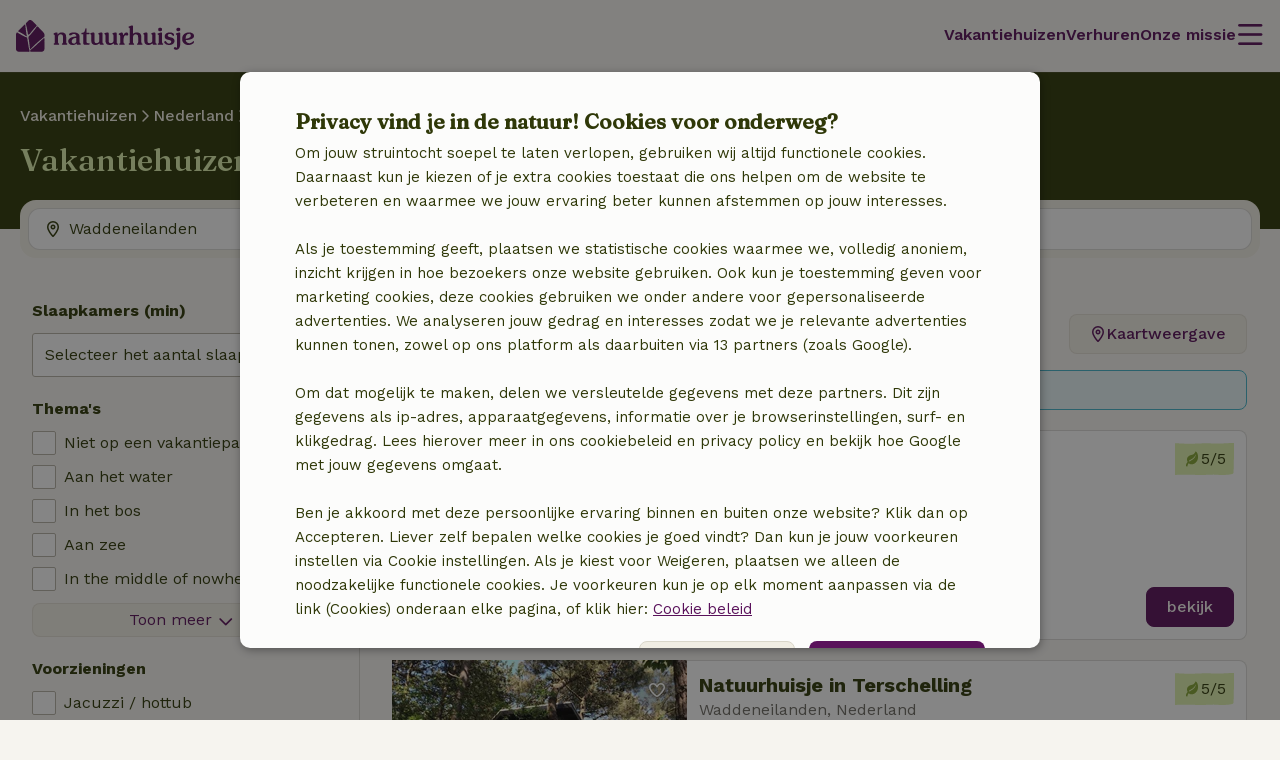

--- FILE ---
content_type: text/html; charset=UTF-8
request_url: https://www.natuurhuisje.be/vakantiehuizen/nederland/waddeneilanden?departmentName=texel
body_size: 71230
content:
<!DOCTYPE html>

<html lang="nl" data-language="nl" data-locale="nl_BE" data-icu-locale="nl-BE" data-env="prod" data-deployment-env="prod">
<head>
        
        

<meta name="logged_in" content="false"/>
<meta name="content_group" content="house-overview-region"/>
<meta name="site_section" content="other"/>
<meta name="user_type" content="unregistered" />
<meta name="currency" content="EUR" />


        
        <meta charset="utf-8" />
    <meta http-equiv="X-UA-Compatible" content="IE=edge" /><script type="text/javascript">(window.NREUM||(NREUM={})).init={privacy:{cookies_enabled:true},ajax:{deny_list:[]},feature_flags:["experimental.resources","soft_nav"],performance:{capture_marks:false,capture_detail:false,capture_measures:true},distributed_tracing:{enabled:true}};(window.NREUM||(NREUM={})).loader_config={agentID:"538609534",accountID:"4483571",trustKey:"4483571",licenseKey:"NRJS-31ca1f38c342498cea5",applicationID:"537577888",browserID:"538609534"};;/*! For license information please see nr-loader-rum-1.308.0.min.js.LICENSE.txt */
(()=>{var e,t,r={163:(e,t,r)=>{"use strict";r.d(t,{j:()=>E});var n=r(384),i=r(1741);var a=r(2555);r(860).K7.genericEvents;const s="experimental.resources",o="register",c=e=>{if(!e||"string"!=typeof e)return!1;try{document.createDocumentFragment().querySelector(e)}catch{return!1}return!0};var d=r(2614),u=r(944),l=r(8122);const f="[data-nr-mask]",g=e=>(0,l.a)(e,(()=>{const e={feature_flags:[],experimental:{allow_registered_children:!1,resources:!1},mask_selector:"*",block_selector:"[data-nr-block]",mask_input_options:{color:!1,date:!1,"datetime-local":!1,email:!1,month:!1,number:!1,range:!1,search:!1,tel:!1,text:!1,time:!1,url:!1,week:!1,textarea:!1,select:!1,password:!0}};return{ajax:{deny_list:void 0,block_internal:!0,enabled:!0,autoStart:!0},api:{get allow_registered_children(){return e.feature_flags.includes(o)||e.experimental.allow_registered_children},set allow_registered_children(t){e.experimental.allow_registered_children=t},duplicate_registered_data:!1},browser_consent_mode:{enabled:!1},distributed_tracing:{enabled:void 0,exclude_newrelic_header:void 0,cors_use_newrelic_header:void 0,cors_use_tracecontext_headers:void 0,allowed_origins:void 0},get feature_flags(){return e.feature_flags},set feature_flags(t){e.feature_flags=t},generic_events:{enabled:!0,autoStart:!0},harvest:{interval:30},jserrors:{enabled:!0,autoStart:!0},logging:{enabled:!0,autoStart:!0},metrics:{enabled:!0,autoStart:!0},obfuscate:void 0,page_action:{enabled:!0},page_view_event:{enabled:!0,autoStart:!0},page_view_timing:{enabled:!0,autoStart:!0},performance:{capture_marks:!1,capture_measures:!1,capture_detail:!0,resources:{get enabled(){return e.feature_flags.includes(s)||e.experimental.resources},set enabled(t){e.experimental.resources=t},asset_types:[],first_party_domains:[],ignore_newrelic:!0}},privacy:{cookies_enabled:!0},proxy:{assets:void 0,beacon:void 0},session:{expiresMs:d.wk,inactiveMs:d.BB},session_replay:{autoStart:!0,enabled:!1,preload:!1,sampling_rate:10,error_sampling_rate:100,collect_fonts:!1,inline_images:!1,fix_stylesheets:!0,mask_all_inputs:!0,get mask_text_selector(){return e.mask_selector},set mask_text_selector(t){c(t)?e.mask_selector="".concat(t,",").concat(f):""===t||null===t?e.mask_selector=f:(0,u.R)(5,t)},get block_class(){return"nr-block"},get ignore_class(){return"nr-ignore"},get mask_text_class(){return"nr-mask"},get block_selector(){return e.block_selector},set block_selector(t){c(t)?e.block_selector+=",".concat(t):""!==t&&(0,u.R)(6,t)},get mask_input_options(){return e.mask_input_options},set mask_input_options(t){t&&"object"==typeof t?e.mask_input_options={...t,password:!0}:(0,u.R)(7,t)}},session_trace:{enabled:!0,autoStart:!0},soft_navigations:{enabled:!0,autoStart:!0},spa:{enabled:!0,autoStart:!0},ssl:void 0,user_actions:{enabled:!0,elementAttributes:["id","className","tagName","type"]}}})());var p=r(6154),m=r(9324);let h=0;const v={buildEnv:m.F3,distMethod:m.Xs,version:m.xv,originTime:p.WN},b={consented:!1},y={appMetadata:{},get consented(){return this.session?.state?.consent||b.consented},set consented(e){b.consented=e},customTransaction:void 0,denyList:void 0,disabled:!1,harvester:void 0,isolatedBacklog:!1,isRecording:!1,loaderType:void 0,maxBytes:3e4,obfuscator:void 0,onerror:void 0,ptid:void 0,releaseIds:{},session:void 0,timeKeeper:void 0,registeredEntities:[],jsAttributesMetadata:{bytes:0},get harvestCount(){return++h}},_=e=>{const t=(0,l.a)(e,y),r=Object.keys(v).reduce((e,t)=>(e[t]={value:v[t],writable:!1,configurable:!0,enumerable:!0},e),{});return Object.defineProperties(t,r)};var w=r(5701);const x=e=>{const t=e.startsWith("http");e+="/",r.p=t?e:"https://"+e};var R=r(7836),k=r(3241);const A={accountID:void 0,trustKey:void 0,agentID:void 0,licenseKey:void 0,applicationID:void 0,xpid:void 0},S=e=>(0,l.a)(e,A),T=new Set;function E(e,t={},r,s){let{init:o,info:c,loader_config:d,runtime:u={},exposed:l=!0}=t;if(!c){const e=(0,n.pV)();o=e.init,c=e.info,d=e.loader_config}e.init=g(o||{}),e.loader_config=S(d||{}),c.jsAttributes??={},p.bv&&(c.jsAttributes.isWorker=!0),e.info=(0,a.D)(c);const f=e.init,m=[c.beacon,c.errorBeacon];T.has(e.agentIdentifier)||(f.proxy.assets&&(x(f.proxy.assets),m.push(f.proxy.assets)),f.proxy.beacon&&m.push(f.proxy.beacon),e.beacons=[...m],function(e){const t=(0,n.pV)();Object.getOwnPropertyNames(i.W.prototype).forEach(r=>{const n=i.W.prototype[r];if("function"!=typeof n||"constructor"===n)return;let a=t[r];e[r]&&!1!==e.exposed&&"micro-agent"!==e.runtime?.loaderType&&(t[r]=(...t)=>{const n=e[r](...t);return a?a(...t):n})})}(e),(0,n.US)("activatedFeatures",w.B)),u.denyList=[...f.ajax.deny_list||[],...f.ajax.block_internal?m:[]],u.ptid=e.agentIdentifier,u.loaderType=r,e.runtime=_(u),T.has(e.agentIdentifier)||(e.ee=R.ee.get(e.agentIdentifier),e.exposed=l,(0,k.W)({agentIdentifier:e.agentIdentifier,drained:!!w.B?.[e.agentIdentifier],type:"lifecycle",name:"initialize",feature:void 0,data:e.config})),T.add(e.agentIdentifier)}},384:(e,t,r)=>{"use strict";r.d(t,{NT:()=>s,US:()=>u,Zm:()=>o,bQ:()=>d,dV:()=>c,pV:()=>l});var n=r(6154),i=r(1863),a=r(1910);const s={beacon:"bam.nr-data.net",errorBeacon:"bam.nr-data.net"};function o(){return n.gm.NREUM||(n.gm.NREUM={}),void 0===n.gm.newrelic&&(n.gm.newrelic=n.gm.NREUM),n.gm.NREUM}function c(){let e=o();return e.o||(e.o={ST:n.gm.setTimeout,SI:n.gm.setImmediate||n.gm.setInterval,CT:n.gm.clearTimeout,XHR:n.gm.XMLHttpRequest,REQ:n.gm.Request,EV:n.gm.Event,PR:n.gm.Promise,MO:n.gm.MutationObserver,FETCH:n.gm.fetch,WS:n.gm.WebSocket},(0,a.i)(...Object.values(e.o))),e}function d(e,t){let r=o();r.initializedAgents??={},t.initializedAt={ms:(0,i.t)(),date:new Date},r.initializedAgents[e]=t}function u(e,t){o()[e]=t}function l(){return function(){let e=o();const t=e.info||{};e.info={beacon:s.beacon,errorBeacon:s.errorBeacon,...t}}(),function(){let e=o();const t=e.init||{};e.init={...t}}(),c(),function(){let e=o();const t=e.loader_config||{};e.loader_config={...t}}(),o()}},782:(e,t,r)=>{"use strict";r.d(t,{T:()=>n});const n=r(860).K7.pageViewTiming},860:(e,t,r)=>{"use strict";r.d(t,{$J:()=>u,K7:()=>c,P3:()=>d,XX:()=>i,Yy:()=>o,df:()=>a,qY:()=>n,v4:()=>s});const n="events",i="jserrors",a="browser/blobs",s="rum",o="browser/logs",c={ajax:"ajax",genericEvents:"generic_events",jserrors:i,logging:"logging",metrics:"metrics",pageAction:"page_action",pageViewEvent:"page_view_event",pageViewTiming:"page_view_timing",sessionReplay:"session_replay",sessionTrace:"session_trace",softNav:"soft_navigations",spa:"spa"},d={[c.pageViewEvent]:1,[c.pageViewTiming]:2,[c.metrics]:3,[c.jserrors]:4,[c.spa]:5,[c.ajax]:6,[c.sessionTrace]:7,[c.softNav]:8,[c.sessionReplay]:9,[c.logging]:10,[c.genericEvents]:11},u={[c.pageViewEvent]:s,[c.pageViewTiming]:n,[c.ajax]:n,[c.spa]:n,[c.softNav]:n,[c.metrics]:i,[c.jserrors]:i,[c.sessionTrace]:a,[c.sessionReplay]:a,[c.logging]:o,[c.genericEvents]:"ins"}},944:(e,t,r)=>{"use strict";r.d(t,{R:()=>i});var n=r(3241);function i(e,t){"function"==typeof console.debug&&(console.debug("New Relic Warning: https://github.com/newrelic/newrelic-browser-agent/blob/main/docs/warning-codes.md#".concat(e),t),(0,n.W)({agentIdentifier:null,drained:null,type:"data",name:"warn",feature:"warn",data:{code:e,secondary:t}}))}},1687:(e,t,r)=>{"use strict";r.d(t,{Ak:()=>d,Ze:()=>f,x3:()=>u});var n=r(3241),i=r(7836),a=r(3606),s=r(860),o=r(2646);const c={};function d(e,t){const r={staged:!1,priority:s.P3[t]||0};l(e),c[e].get(t)||c[e].set(t,r)}function u(e,t){e&&c[e]&&(c[e].get(t)&&c[e].delete(t),p(e,t,!1),c[e].size&&g(e))}function l(e){if(!e)throw new Error("agentIdentifier required");c[e]||(c[e]=new Map)}function f(e="",t="feature",r=!1){if(l(e),!e||!c[e].get(t)||r)return p(e,t);c[e].get(t).staged=!0,g(e)}function g(e){const t=Array.from(c[e]);t.every(([e,t])=>t.staged)&&(t.sort((e,t)=>e[1].priority-t[1].priority),t.forEach(([t])=>{c[e].delete(t),p(e,t)}))}function p(e,t,r=!0){const s=e?i.ee.get(e):i.ee,c=a.i.handlers;if(!s.aborted&&s.backlog&&c){if((0,n.W)({agentIdentifier:e,type:"lifecycle",name:"drain",feature:t}),r){const e=s.backlog[t],r=c[t];if(r){for(let t=0;e&&t<e.length;++t)m(e[t],r);Object.entries(r).forEach(([e,t])=>{Object.values(t||{}).forEach(t=>{t[0]?.on&&t[0]?.context()instanceof o.y&&t[0].on(e,t[1])})})}}s.isolatedBacklog||delete c[t],s.backlog[t]=null,s.emit("drain-"+t,[])}}function m(e,t){var r=e[1];Object.values(t[r]||{}).forEach(t=>{var r=e[0];if(t[0]===r){var n=t[1],i=e[3],a=e[2];n.apply(i,a)}})}},1738:(e,t,r)=>{"use strict";r.d(t,{U:()=>g,Y:()=>f});var n=r(3241),i=r(9908),a=r(1863),s=r(944),o=r(5701),c=r(3969),d=r(8362),u=r(860),l=r(4261);function f(e,t,r,a){const f=a||r;!f||f[e]&&f[e]!==d.d.prototype[e]||(f[e]=function(){(0,i.p)(c.xV,["API/"+e+"/called"],void 0,u.K7.metrics,r.ee),(0,n.W)({agentIdentifier:r.agentIdentifier,drained:!!o.B?.[r.agentIdentifier],type:"data",name:"api",feature:l.Pl+e,data:{}});try{return t.apply(this,arguments)}catch(e){(0,s.R)(23,e)}})}function g(e,t,r,n,s){const o=e.info;null===r?delete o.jsAttributes[t]:o.jsAttributes[t]=r,(s||null===r)&&(0,i.p)(l.Pl+n,[(0,a.t)(),t,r],void 0,"session",e.ee)}},1741:(e,t,r)=>{"use strict";r.d(t,{W:()=>a});var n=r(944),i=r(4261);class a{#e(e,...t){if(this[e]!==a.prototype[e])return this[e](...t);(0,n.R)(35,e)}addPageAction(e,t){return this.#e(i.hG,e,t)}register(e){return this.#e(i.eY,e)}recordCustomEvent(e,t){return this.#e(i.fF,e,t)}setPageViewName(e,t){return this.#e(i.Fw,e,t)}setCustomAttribute(e,t,r){return this.#e(i.cD,e,t,r)}noticeError(e,t){return this.#e(i.o5,e,t)}setUserId(e,t=!1){return this.#e(i.Dl,e,t)}setApplicationVersion(e){return this.#e(i.nb,e)}setErrorHandler(e){return this.#e(i.bt,e)}addRelease(e,t){return this.#e(i.k6,e,t)}log(e,t){return this.#e(i.$9,e,t)}start(){return this.#e(i.d3)}finished(e){return this.#e(i.BL,e)}recordReplay(){return this.#e(i.CH)}pauseReplay(){return this.#e(i.Tb)}addToTrace(e){return this.#e(i.U2,e)}setCurrentRouteName(e){return this.#e(i.PA,e)}interaction(e){return this.#e(i.dT,e)}wrapLogger(e,t,r){return this.#e(i.Wb,e,t,r)}measure(e,t){return this.#e(i.V1,e,t)}consent(e){return this.#e(i.Pv,e)}}},1863:(e,t,r)=>{"use strict";function n(){return Math.floor(performance.now())}r.d(t,{t:()=>n})},1910:(e,t,r)=>{"use strict";r.d(t,{i:()=>a});var n=r(944);const i=new Map;function a(...e){return e.every(e=>{if(i.has(e))return i.get(e);const t="function"==typeof e?e.toString():"",r=t.includes("[native code]"),a=t.includes("nrWrapper");return r||a||(0,n.R)(64,e?.name||t),i.set(e,r),r})}},2555:(e,t,r)=>{"use strict";r.d(t,{D:()=>o,f:()=>s});var n=r(384),i=r(8122);const a={beacon:n.NT.beacon,errorBeacon:n.NT.errorBeacon,licenseKey:void 0,applicationID:void 0,sa:void 0,queueTime:void 0,applicationTime:void 0,ttGuid:void 0,user:void 0,account:void 0,product:void 0,extra:void 0,jsAttributes:{},userAttributes:void 0,atts:void 0,transactionName:void 0,tNamePlain:void 0};function s(e){try{return!!e.licenseKey&&!!e.errorBeacon&&!!e.applicationID}catch(e){return!1}}const o=e=>(0,i.a)(e,a)},2614:(e,t,r)=>{"use strict";r.d(t,{BB:()=>s,H3:()=>n,g:()=>d,iL:()=>c,tS:()=>o,uh:()=>i,wk:()=>a});const n="NRBA",i="SESSION",a=144e5,s=18e5,o={STARTED:"session-started",PAUSE:"session-pause",RESET:"session-reset",RESUME:"session-resume",UPDATE:"session-update"},c={SAME_TAB:"same-tab",CROSS_TAB:"cross-tab"},d={OFF:0,FULL:1,ERROR:2}},2646:(e,t,r)=>{"use strict";r.d(t,{y:()=>n});class n{constructor(e){this.contextId=e}}},2843:(e,t,r)=>{"use strict";r.d(t,{G:()=>a,u:()=>i});var n=r(3878);function i(e,t=!1,r,i){(0,n.DD)("visibilitychange",function(){if(t)return void("hidden"===document.visibilityState&&e());e(document.visibilityState)},r,i)}function a(e,t,r){(0,n.sp)("pagehide",e,t,r)}},3241:(e,t,r)=>{"use strict";r.d(t,{W:()=>a});var n=r(6154);const i="newrelic";function a(e={}){try{n.gm.dispatchEvent(new CustomEvent(i,{detail:e}))}catch(e){}}},3606:(e,t,r)=>{"use strict";r.d(t,{i:()=>a});var n=r(9908);a.on=s;var i=a.handlers={};function a(e,t,r,a){s(a||n.d,i,e,t,r)}function s(e,t,r,i,a){a||(a="feature"),e||(e=n.d);var s=t[a]=t[a]||{};(s[r]=s[r]||[]).push([e,i])}},3878:(e,t,r)=>{"use strict";function n(e,t){return{capture:e,passive:!1,signal:t}}function i(e,t,r=!1,i){window.addEventListener(e,t,n(r,i))}function a(e,t,r=!1,i){document.addEventListener(e,t,n(r,i))}r.d(t,{DD:()=>a,jT:()=>n,sp:()=>i})},3969:(e,t,r)=>{"use strict";r.d(t,{TZ:()=>n,XG:()=>o,rs:()=>i,xV:()=>s,z_:()=>a});const n=r(860).K7.metrics,i="sm",a="cm",s="storeSupportabilityMetrics",o="storeEventMetrics"},4234:(e,t,r)=>{"use strict";r.d(t,{W:()=>a});var n=r(7836),i=r(1687);class a{constructor(e,t){this.agentIdentifier=e,this.ee=n.ee.get(e),this.featureName=t,this.blocked=!1}deregisterDrain(){(0,i.x3)(this.agentIdentifier,this.featureName)}}},4261:(e,t,r)=>{"use strict";r.d(t,{$9:()=>d,BL:()=>o,CH:()=>g,Dl:()=>_,Fw:()=>y,PA:()=>h,Pl:()=>n,Pv:()=>k,Tb:()=>l,U2:()=>a,V1:()=>R,Wb:()=>x,bt:()=>b,cD:()=>v,d3:()=>w,dT:()=>c,eY:()=>p,fF:()=>f,hG:()=>i,k6:()=>s,nb:()=>m,o5:()=>u});const n="api-",i="addPageAction",a="addToTrace",s="addRelease",o="finished",c="interaction",d="log",u="noticeError",l="pauseReplay",f="recordCustomEvent",g="recordReplay",p="register",m="setApplicationVersion",h="setCurrentRouteName",v="setCustomAttribute",b="setErrorHandler",y="setPageViewName",_="setUserId",w="start",x="wrapLogger",R="measure",k="consent"},5289:(e,t,r)=>{"use strict";r.d(t,{GG:()=>s,Qr:()=>c,sB:()=>o});var n=r(3878),i=r(6389);function a(){return"undefined"==typeof document||"complete"===document.readyState}function s(e,t){if(a())return e();const r=(0,i.J)(e),s=setInterval(()=>{a()&&(clearInterval(s),r())},500);(0,n.sp)("load",r,t)}function o(e){if(a())return e();(0,n.DD)("DOMContentLoaded",e)}function c(e){if(a())return e();(0,n.sp)("popstate",e)}},5607:(e,t,r)=>{"use strict";r.d(t,{W:()=>n});const n=(0,r(9566).bz)()},5701:(e,t,r)=>{"use strict";r.d(t,{B:()=>a,t:()=>s});var n=r(3241);const i=new Set,a={};function s(e,t){const r=t.agentIdentifier;a[r]??={},e&&"object"==typeof e&&(i.has(r)||(t.ee.emit("rumresp",[e]),a[r]=e,i.add(r),(0,n.W)({agentIdentifier:r,loaded:!0,drained:!0,type:"lifecycle",name:"load",feature:void 0,data:e})))}},6154:(e,t,r)=>{"use strict";r.d(t,{OF:()=>c,RI:()=>i,WN:()=>u,bv:()=>a,eN:()=>l,gm:()=>s,mw:()=>o,sb:()=>d});var n=r(1863);const i="undefined"!=typeof window&&!!window.document,a="undefined"!=typeof WorkerGlobalScope&&("undefined"!=typeof self&&self instanceof WorkerGlobalScope&&self.navigator instanceof WorkerNavigator||"undefined"!=typeof globalThis&&globalThis instanceof WorkerGlobalScope&&globalThis.navigator instanceof WorkerNavigator),s=i?window:"undefined"!=typeof WorkerGlobalScope&&("undefined"!=typeof self&&self instanceof WorkerGlobalScope&&self||"undefined"!=typeof globalThis&&globalThis instanceof WorkerGlobalScope&&globalThis),o=Boolean("hidden"===s?.document?.visibilityState),c=/iPad|iPhone|iPod/.test(s.navigator?.userAgent),d=c&&"undefined"==typeof SharedWorker,u=((()=>{const e=s.navigator?.userAgent?.match(/Firefox[/\s](\d+\.\d+)/);Array.isArray(e)&&e.length>=2&&e[1]})(),Date.now()-(0,n.t)()),l=()=>"undefined"!=typeof PerformanceNavigationTiming&&s?.performance?.getEntriesByType("navigation")?.[0]?.responseStart},6389:(e,t,r)=>{"use strict";function n(e,t=500,r={}){const n=r?.leading||!1;let i;return(...r)=>{n&&void 0===i&&(e.apply(this,r),i=setTimeout(()=>{i=clearTimeout(i)},t)),n||(clearTimeout(i),i=setTimeout(()=>{e.apply(this,r)},t))}}function i(e){let t=!1;return(...r)=>{t||(t=!0,e.apply(this,r))}}r.d(t,{J:()=>i,s:()=>n})},6630:(e,t,r)=>{"use strict";r.d(t,{T:()=>n});const n=r(860).K7.pageViewEvent},7699:(e,t,r)=>{"use strict";r.d(t,{It:()=>a,KC:()=>o,No:()=>i,qh:()=>s});var n=r(860);const i=16e3,a=1e6,s="SESSION_ERROR",o={[n.K7.logging]:!0,[n.K7.genericEvents]:!1,[n.K7.jserrors]:!1,[n.K7.ajax]:!1}},7836:(e,t,r)=>{"use strict";r.d(t,{P:()=>o,ee:()=>c});var n=r(384),i=r(8990),a=r(2646),s=r(5607);const o="nr@context:".concat(s.W),c=function e(t,r){var n={},s={},u={},l=!1;try{l=16===r.length&&d.initializedAgents?.[r]?.runtime.isolatedBacklog}catch(e){}var f={on:p,addEventListener:p,removeEventListener:function(e,t){var r=n[e];if(!r)return;for(var i=0;i<r.length;i++)r[i]===t&&r.splice(i,1)},emit:function(e,r,n,i,a){!1!==a&&(a=!0);if(c.aborted&&!i)return;t&&a&&t.emit(e,r,n);var o=g(n);m(e).forEach(e=>{e.apply(o,r)});var d=v()[s[e]];d&&d.push([f,e,r,o]);return o},get:h,listeners:m,context:g,buffer:function(e,t){const r=v();if(t=t||"feature",f.aborted)return;Object.entries(e||{}).forEach(([e,n])=>{s[n]=t,t in r||(r[t]=[])})},abort:function(){f._aborted=!0,Object.keys(f.backlog).forEach(e=>{delete f.backlog[e]})},isBuffering:function(e){return!!v()[s[e]]},debugId:r,backlog:l?{}:t&&"object"==typeof t.backlog?t.backlog:{},isolatedBacklog:l};return Object.defineProperty(f,"aborted",{get:()=>{let e=f._aborted||!1;return e||(t&&(e=t.aborted),e)}}),f;function g(e){return e&&e instanceof a.y?e:e?(0,i.I)(e,o,()=>new a.y(o)):new a.y(o)}function p(e,t){n[e]=m(e).concat(t)}function m(e){return n[e]||[]}function h(t){return u[t]=u[t]||e(f,t)}function v(){return f.backlog}}(void 0,"globalEE"),d=(0,n.Zm)();d.ee||(d.ee=c)},8122:(e,t,r)=>{"use strict";r.d(t,{a:()=>i});var n=r(944);function i(e,t){try{if(!e||"object"!=typeof e)return(0,n.R)(3);if(!t||"object"!=typeof t)return(0,n.R)(4);const r=Object.create(Object.getPrototypeOf(t),Object.getOwnPropertyDescriptors(t)),a=0===Object.keys(r).length?e:r;for(let s in a)if(void 0!==e[s])try{if(null===e[s]){r[s]=null;continue}Array.isArray(e[s])&&Array.isArray(t[s])?r[s]=Array.from(new Set([...e[s],...t[s]])):"object"==typeof e[s]&&"object"==typeof t[s]?r[s]=i(e[s],t[s]):r[s]=e[s]}catch(e){r[s]||(0,n.R)(1,e)}return r}catch(e){(0,n.R)(2,e)}}},8362:(e,t,r)=>{"use strict";r.d(t,{d:()=>a});var n=r(9566),i=r(1741);class a extends i.W{agentIdentifier=(0,n.LA)(16)}},8374:(e,t,r)=>{r.nc=(()=>{try{return document?.currentScript?.nonce}catch(e){}return""})()},8990:(e,t,r)=>{"use strict";r.d(t,{I:()=>i});var n=Object.prototype.hasOwnProperty;function i(e,t,r){if(n.call(e,t))return e[t];var i=r();if(Object.defineProperty&&Object.keys)try{return Object.defineProperty(e,t,{value:i,writable:!0,enumerable:!1}),i}catch(e){}return e[t]=i,i}},9324:(e,t,r)=>{"use strict";r.d(t,{F3:()=>i,Xs:()=>a,xv:()=>n});const n="1.308.0",i="PROD",a="CDN"},9566:(e,t,r)=>{"use strict";r.d(t,{LA:()=>o,bz:()=>s});var n=r(6154);const i="xxxxxxxx-xxxx-4xxx-yxxx-xxxxxxxxxxxx";function a(e,t){return e?15&e[t]:16*Math.random()|0}function s(){const e=n.gm?.crypto||n.gm?.msCrypto;let t,r=0;return e&&e.getRandomValues&&(t=e.getRandomValues(new Uint8Array(30))),i.split("").map(e=>"x"===e?a(t,r++).toString(16):"y"===e?(3&a()|8).toString(16):e).join("")}function o(e){const t=n.gm?.crypto||n.gm?.msCrypto;let r,i=0;t&&t.getRandomValues&&(r=t.getRandomValues(new Uint8Array(e)));const s=[];for(var o=0;o<e;o++)s.push(a(r,i++).toString(16));return s.join("")}},9908:(e,t,r)=>{"use strict";r.d(t,{d:()=>n,p:()=>i});var n=r(7836).ee.get("handle");function i(e,t,r,i,a){a?(a.buffer([e],i),a.emit(e,t,r)):(n.buffer([e],i),n.emit(e,t,r))}}},n={};function i(e){var t=n[e];if(void 0!==t)return t.exports;var a=n[e]={exports:{}};return r[e](a,a.exports,i),a.exports}i.m=r,i.d=(e,t)=>{for(var r in t)i.o(t,r)&&!i.o(e,r)&&Object.defineProperty(e,r,{enumerable:!0,get:t[r]})},i.f={},i.e=e=>Promise.all(Object.keys(i.f).reduce((t,r)=>(i.f[r](e,t),t),[])),i.u=e=>"nr-rum-1.308.0.min.js",i.o=(e,t)=>Object.prototype.hasOwnProperty.call(e,t),e={},t="NRBA-1.308.0.PROD:",i.l=(r,n,a,s)=>{if(e[r])e[r].push(n);else{var o,c;if(void 0!==a)for(var d=document.getElementsByTagName("script"),u=0;u<d.length;u++){var l=d[u];if(l.getAttribute("src")==r||l.getAttribute("data-webpack")==t+a){o=l;break}}if(!o){c=!0;var f={296:"sha512-+MIMDsOcckGXa1EdWHqFNv7P+JUkd5kQwCBr3KE6uCvnsBNUrdSt4a/3/L4j4TxtnaMNjHpza2/erNQbpacJQA=="};(o=document.createElement("script")).charset="utf-8",i.nc&&o.setAttribute("nonce",i.nc),o.setAttribute("data-webpack",t+a),o.src=r,0!==o.src.indexOf(window.location.origin+"/")&&(o.crossOrigin="anonymous"),f[s]&&(o.integrity=f[s])}e[r]=[n];var g=(t,n)=>{o.onerror=o.onload=null,clearTimeout(p);var i=e[r];if(delete e[r],o.parentNode&&o.parentNode.removeChild(o),i&&i.forEach(e=>e(n)),t)return t(n)},p=setTimeout(g.bind(null,void 0,{type:"timeout",target:o}),12e4);o.onerror=g.bind(null,o.onerror),o.onload=g.bind(null,o.onload),c&&document.head.appendChild(o)}},i.r=e=>{"undefined"!=typeof Symbol&&Symbol.toStringTag&&Object.defineProperty(e,Symbol.toStringTag,{value:"Module"}),Object.defineProperty(e,"__esModule",{value:!0})},i.p="https://js-agent.newrelic.com/",(()=>{var e={374:0,840:0};i.f.j=(t,r)=>{var n=i.o(e,t)?e[t]:void 0;if(0!==n)if(n)r.push(n[2]);else{var a=new Promise((r,i)=>n=e[t]=[r,i]);r.push(n[2]=a);var s=i.p+i.u(t),o=new Error;i.l(s,r=>{if(i.o(e,t)&&(0!==(n=e[t])&&(e[t]=void 0),n)){var a=r&&("load"===r.type?"missing":r.type),s=r&&r.target&&r.target.src;o.message="Loading chunk "+t+" failed: ("+a+": "+s+")",o.name="ChunkLoadError",o.type=a,o.request=s,n[1](o)}},"chunk-"+t,t)}};var t=(t,r)=>{var n,a,[s,o,c]=r,d=0;if(s.some(t=>0!==e[t])){for(n in o)i.o(o,n)&&(i.m[n]=o[n]);if(c)c(i)}for(t&&t(r);d<s.length;d++)a=s[d],i.o(e,a)&&e[a]&&e[a][0](),e[a]=0},r=self["webpackChunk:NRBA-1.308.0.PROD"]=self["webpackChunk:NRBA-1.308.0.PROD"]||[];r.forEach(t.bind(null,0)),r.push=t.bind(null,r.push.bind(r))})(),(()=>{"use strict";i(8374);var e=i(8362),t=i(860);const r=Object.values(t.K7);var n=i(163);var a=i(9908),s=i(1863),o=i(4261),c=i(1738);var d=i(1687),u=i(4234),l=i(5289),f=i(6154),g=i(944),p=i(384);const m=e=>f.RI&&!0===e?.privacy.cookies_enabled;function h(e){return!!(0,p.dV)().o.MO&&m(e)&&!0===e?.session_trace.enabled}var v=i(6389),b=i(7699);class y extends u.W{constructor(e,t){super(e.agentIdentifier,t),this.agentRef=e,this.abortHandler=void 0,this.featAggregate=void 0,this.loadedSuccessfully=void 0,this.onAggregateImported=new Promise(e=>{this.loadedSuccessfully=e}),this.deferred=Promise.resolve(),!1===e.init[this.featureName].autoStart?this.deferred=new Promise((t,r)=>{this.ee.on("manual-start-all",(0,v.J)(()=>{(0,d.Ak)(e.agentIdentifier,this.featureName),t()}))}):(0,d.Ak)(e.agentIdentifier,t)}importAggregator(e,t,r={}){if(this.featAggregate)return;const n=async()=>{let n;await this.deferred;try{if(m(e.init)){const{setupAgentSession:t}=await i.e(296).then(i.bind(i,3305));n=t(e)}}catch(e){(0,g.R)(20,e),this.ee.emit("internal-error",[e]),(0,a.p)(b.qh,[e],void 0,this.featureName,this.ee)}try{if(!this.#t(this.featureName,n,e.init))return(0,d.Ze)(this.agentIdentifier,this.featureName),void this.loadedSuccessfully(!1);const{Aggregate:i}=await t();this.featAggregate=new i(e,r),e.runtime.harvester.initializedAggregates.push(this.featAggregate),this.loadedSuccessfully(!0)}catch(e){(0,g.R)(34,e),this.abortHandler?.(),(0,d.Ze)(this.agentIdentifier,this.featureName,!0),this.loadedSuccessfully(!1),this.ee&&this.ee.abort()}};f.RI?(0,l.GG)(()=>n(),!0):n()}#t(e,r,n){if(this.blocked)return!1;switch(e){case t.K7.sessionReplay:return h(n)&&!!r;case t.K7.sessionTrace:return!!r;default:return!0}}}var _=i(6630),w=i(2614),x=i(3241);class R extends y{static featureName=_.T;constructor(e){var t;super(e,_.T),this.setupInspectionEvents(e.agentIdentifier),t=e,(0,c.Y)(o.Fw,function(e,r){"string"==typeof e&&("/"!==e.charAt(0)&&(e="/"+e),t.runtime.customTransaction=(r||"http://custom.transaction")+e,(0,a.p)(o.Pl+o.Fw,[(0,s.t)()],void 0,void 0,t.ee))},t),this.importAggregator(e,()=>i.e(296).then(i.bind(i,3943)))}setupInspectionEvents(e){const t=(t,r)=>{t&&(0,x.W)({agentIdentifier:e,timeStamp:t.timeStamp,loaded:"complete"===t.target.readyState,type:"window",name:r,data:t.target.location+""})};(0,l.sB)(e=>{t(e,"DOMContentLoaded")}),(0,l.GG)(e=>{t(e,"load")}),(0,l.Qr)(e=>{t(e,"navigate")}),this.ee.on(w.tS.UPDATE,(t,r)=>{(0,x.W)({agentIdentifier:e,type:"lifecycle",name:"session",data:r})})}}class k extends e.d{constructor(e){var t;(super(),f.gm)?(this.features={},(0,p.bQ)(this.agentIdentifier,this),this.desiredFeatures=new Set(e.features||[]),this.desiredFeatures.add(R),(0,n.j)(this,e,e.loaderType||"agent"),t=this,(0,c.Y)(o.cD,function(e,r,n=!1){if("string"==typeof e){if(["string","number","boolean"].includes(typeof r)||null===r)return(0,c.U)(t,e,r,o.cD,n);(0,g.R)(40,typeof r)}else(0,g.R)(39,typeof e)},t),function(e){(0,c.Y)(o.Dl,function(t,r=!1){if("string"!=typeof t&&null!==t)return void(0,g.R)(41,typeof t);const n=e.info.jsAttributes["enduser.id"];r&&null!=n&&n!==t?(0,a.p)(o.Pl+"setUserIdAndResetSession",[t],void 0,"session",e.ee):(0,c.U)(e,"enduser.id",t,o.Dl,!0)},e)}(this),function(e){(0,c.Y)(o.nb,function(t){if("string"==typeof t||null===t)return(0,c.U)(e,"application.version",t,o.nb,!1);(0,g.R)(42,typeof t)},e)}(this),function(e){(0,c.Y)(o.d3,function(){e.ee.emit("manual-start-all")},e)}(this),function(e){(0,c.Y)(o.Pv,function(t=!0){if("boolean"==typeof t){if((0,a.p)(o.Pl+o.Pv,[t],void 0,"session",e.ee),e.runtime.consented=t,t){const t=e.features.page_view_event;t.onAggregateImported.then(e=>{const r=t.featAggregate;e&&!r.sentRum&&r.sendRum()})}}else(0,g.R)(65,typeof t)},e)}(this),this.run()):(0,g.R)(21)}get config(){return{info:this.info,init:this.init,loader_config:this.loader_config,runtime:this.runtime}}get api(){return this}run(){try{const e=function(e){const t={};return r.forEach(r=>{t[r]=!!e[r]?.enabled}),t}(this.init),n=[...this.desiredFeatures];n.sort((e,r)=>t.P3[e.featureName]-t.P3[r.featureName]),n.forEach(r=>{if(!e[r.featureName]&&r.featureName!==t.K7.pageViewEvent)return;if(r.featureName===t.K7.spa)return void(0,g.R)(67);const n=function(e){switch(e){case t.K7.ajax:return[t.K7.jserrors];case t.K7.sessionTrace:return[t.K7.ajax,t.K7.pageViewEvent];case t.K7.sessionReplay:return[t.K7.sessionTrace];case t.K7.pageViewTiming:return[t.K7.pageViewEvent];default:return[]}}(r.featureName).filter(e=>!(e in this.features));n.length>0&&(0,g.R)(36,{targetFeature:r.featureName,missingDependencies:n}),this.features[r.featureName]=new r(this)})}catch(e){(0,g.R)(22,e);for(const e in this.features)this.features[e].abortHandler?.();const t=(0,p.Zm)();delete t.initializedAgents[this.agentIdentifier]?.features,delete this.sharedAggregator;return t.ee.get(this.agentIdentifier).abort(),!1}}}var A=i(2843),S=i(782);class T extends y{static featureName=S.T;constructor(e){super(e,S.T),f.RI&&((0,A.u)(()=>(0,a.p)("docHidden",[(0,s.t)()],void 0,S.T,this.ee),!0),(0,A.G)(()=>(0,a.p)("winPagehide",[(0,s.t)()],void 0,S.T,this.ee)),this.importAggregator(e,()=>i.e(296).then(i.bind(i,2117))))}}var E=i(3969);class I extends y{static featureName=E.TZ;constructor(e){super(e,E.TZ),f.RI&&document.addEventListener("securitypolicyviolation",e=>{(0,a.p)(E.xV,["Generic/CSPViolation/Detected"],void 0,this.featureName,this.ee)}),this.importAggregator(e,()=>i.e(296).then(i.bind(i,9623)))}}new k({features:[R,T,I],loaderType:"lite"})})()})();</script>
    <meta name="viewport" content="width=device-width, initial-scale=1.0, interactive-widget=resizes-content">

    <link rel="apple-touch-icon" sizes="180x180" href="/apple-touch-icon.png?v=_c7979858e94d5bf76f8c83dcd6a3ed08">
    <link rel="icon" type="image/x-icon" sizes="32x32" href="/favicon-32x32.png?v=_c7979858e94d5bf76f8c83dcd6a3ed08">
    <link rel="icon" type="image/x-icon" sizes="16x16" href="/favicon-16x16.png?v=_c7979858e94d5bf76f8c83dcd6a3ed08">
    <link rel="manifest" href="/site.nl_BE.webmanifest?v=_c7979858e94d5bf76f8c83dcd6a3ed08">
    <link rel="mask-icon" href="/safari-pinned-tab.svg?v=_c7979858e94d5bf76f8c83dcd6a3ed08" color="#225544">
    <meta name="apple-mobile-web-app-title" content="Natuurhuisje.be">
    <meta name="application-name" content="Natuurhuisje.be">
    <meta name="mobile-web-app-capable" value="yes">
    <meta name="msapplication-TileColor" content="#ffffff">
    <meta name="theme-color" content="#f6f4ef">

    <link rel="dns-prefetch" href="https://www.google-analytics.com">
    <link rel="dns-prefetch" href="https://connect.facebook.net">
    <link rel="dns-prefetch" href="https://stats.g.doubleclick.net">
    <link rel="dns-prefetch" href="https://assets.nature.house">

    <link rel="alternate" hreflang="nl" href="https://www.natuurhuisje.nl/vakantiehuizen/nederland/waddeneilanden"><link rel="alternate" hreflang="nl-BE" href="https://www.natuurhuisje.be/vakantiehuizen/nederland/waddeneilanden"><link rel="alternate" hreflang="en" href="https://www.nature.house/cottages/netherlands/wadden-islands"><link rel="alternate" hreflang="de" href="https://www.naturhaeuschen.de/ferienhauser/niederlande/friesische-inseln"><link rel="alternate" hreflang="fr" href="https://www.maisonnature.fr/location-vacances/pays-bas/iles-de-la-frise-occidentale"><link rel="alternate" hreflang="fr-BE" href="https://www.maisonnature.be/location-vacances/pays-bas/iles-de-la-frise-occidentale"><link rel="alternate" hreflang="it" href="https://www.casanellanatura.it/case-vacanza/paesi-bassi/isole-frisone">
    
<script>
    window.dataLayer = window.dataLayer || [];
</script>

    <!-- Google Tag Manager -->
    <script>(function(w, d, s, l, i) {
            let { host } = new URL('https://www.natuurhuisje.be');
            host = host.replace(/^www\./, '').replace(/^accept\./, '');
            w[l] = w[l] || [];
            w[l].push({ 'gtm.start': new Date().getTime(), event: 'gtm.js' });
            var f = d.getElementsByTagName(s)[0], j = d.createElement(s);
            j.async = true;
            j.src = 'https://' + host + '/metrics/2qlvroykgji.js?' + i;
            f.parentNode.insertBefore(j, f);
        })(window, document, 'script', 'dataLayer', '7=AA5aLC0iXyE%2FLSlTKTUhUB9XVUVISRYYVAQGHwwaAB4cAxQBHEEcGk8ZCBtEQB8THRgOCAo%3D');</script>
    <!-- End Google Tag Manager -->

    <title>Vakantiehuis Waddeneilanden | Natuurhuisje.be</title>

    <meta name="description" content="Vakantiehuis Waddeneilanden, Nederland huren? Unieke vakantiewoningen midden in de natuur. Bekijk het aanbod vakantiehuizen in Waddeneilanden op Natuurhuisje.be!"/>

        
    <link rel="dns-prefetch" href="https://images.nature.house">

    
            <script type="application/ld+json">
            {
                "@context": "https://schema.org",
                "@type": "BreadcrumbList",
                "itemListElement":
                [
                                            {
                            "@type": "ListItem",
                            "position": 1,
                            "name": "Vakantiehuizen",
                            "item": "https://www.natuurhuisje.be/vakantiehuizen"
                        } ,
                                            {
                            "@type": "ListItem",
                            "position": 2,
                            "name": "Nederland",
                            "item": "https://www.natuurhuisje.be/vakantiehuizen/nederland"
                        } ,
                                            {
                            "@type": "ListItem",
                            "position": 3,
                            "name": "Waddeneilanden",
                            "item": "https://www.natuurhuisje.be/vakantiehuizen/nederland/waddeneilanden"
                        } 
                                    ]
            }
        </script>
    
    
                                                                                                                                                            


                    
    
    <meta property="og:type" content="website" />
<meta property="og:site_name" content="Natuurhuisje.be" />
<meta property="og:title" content="Vakantiehuis Waddeneilanden | Natuurhuisje.be"/><meta property="og:url" content="https://www.natuurhuisje.be/vakantiehuizen/nederland/waddeneilanden" /><meta property="og:description" content="Vakantiehuis Waddeneilanden, Nederland huren? Unieke vakantiewoningen midden in de natuur. Bekijk het aanbod vakantiehuizen in Waddeneilanden op Natuurhuisje.be!"/><meta property="og:image" content="https://nature.house/cdn-cgi/imagedelivery/8Ahqf8RmIwfc0e1N5qGmxg/2af17daf-46a3-4a48-2d3b-f3ce72fc5400/rotate=0"/>
<meta name="twitter:card" content="summary_large_image" />
<meta name="twitter:site" content="@natuurhuisje" />
<meta property="twitter:title" content="Vakantiehuis Waddeneilanden | Natuurhuisje.be"/><meta property="twitter:description" content="Vakantiehuis Waddeneilanden, Nederland huren? Unieke vakantiewoningen midden in de natuur. Bekijk het aanbod vakantiehuizen in Waddeneilanden op Natuurhuisje.be!"/><meta property="twitter:image" content="https://nature.house/cdn-cgi/imagedelivery/8Ahqf8RmIwfc0e1N5qGmxg/2af17daf-46a3-4a48-2d3b-f3ce72fc5400/rotate=0"/>
    <link rel="canonical" href="https://www.natuurhuisje.be/vakantiehuizen/nederland/waddeneilanden"/>
    
    
                <link rel="stylesheet" href="https://assets.nature.house/build/1091.68bcc976.css"><link rel="stylesheet" href="https://assets.nature.house/build/9033.54cb54f2.css"><link rel="stylesheet" href="https://assets.nature.house/build/4441.d5dd3e66.css"><link rel="stylesheet" href="https://assets.nature.house/build/app.09cdcbee.css">
    
    <link rel="stylesheet" href="https://assets.nature.house/build/8997.c76b97c5.css"><link rel="stylesheet" href="https://assets.nature.house/build/search.21a6b795.css">

    <link rel="preconnect" href="https://assets.nature.house" crossorigin/>
    <link
        rel="preload"
        href="https://assets.nature.house/design-system/v4.54.1/fonts/fraunces/fraunces.woff2"
        as="font"
        type="font/woff2"
        crossorigin="anonymous"
    />

    <link
        rel="preload"
        href="https://assets.nature.house/design-system/v4.54.1/fonts/fraunces/fraunces-italic.woff2"
        as="font"
        type="font/woff2"
        crossorigin="anonymous"
    />

    <link
        rel="preload"
        href="https://assets.nature.house/design-system/v4.54.1/fonts/work-sans/work-sans.woff2"
        as="font"
        type="font/woff2"
        crossorigin="anonymous"
    />

    <link
        rel="preload"
        href="https://assets.nature.house/design-system/v4.54.1/fonts/work-sans/work-sans-italic.woff2"
        as="font"
        type="font/woff2"
        crossorigin="anonymous"
    />

    <link
        rel="preload"
        href="https://assets.nature.house/design-system/v4.54.1/fonts/font-awesome/fa-brands-400.woff2"
        as="font"
        type="font/woff2"
        crossorigin="anonymous"
    />

    <link
        rel="preload"
        href="https://assets.nature.house/design-system/v4.54.1/fonts/font-awesome/fa-light-300.woff2"
        as="font"
        type="font/woff2"
        crossorigin="anonymous"
    />

    <link
        rel="preload"
        href="https://assets.nature.house/design-system/v4.54.1/fonts/font-awesome/fa-regular-400.woff2"
        as="font"
        type="font/woff2"
        crossorigin="anonymous"
    />

    <link
        rel="preload"
        href="https://assets.nature.house/design-system/v4.54.1/fonts/font-awesome/fa-solid-900.woff2"
        as="font"
        type="font/woff2"
        crossorigin="anonymous"
    />

        <script>
        window.queryParams = {"departmentName":"texel","region":"652","limit":20,"language":"nl"};
    </script>
</head>

    <body class="footerIsSticky homepage-search-feature">
    <!-- Google Tag Manager (noscript) -->
<noscript><iframe src="https://www.googletagmanager.com/ns.html?id="
                  height="0" width="0" style="display:none;visibility:hidden"></iframe></noscript>
<!-- End Google Tag Manager (noscript) -->


            <header class="nh-header nh-header--website nh-header--no-shadow " data-header-topbar>
    
    
    
    
    
    
    
    
    
    
    
<nh-navigation
        class="nh-navigation">
    <div class="nh-navigation__container">
        <div class="nh-navigation__logo-container">
            <a class="nh-navigation__logo" href="/">
                                    <img
                        is="nh-image"src="https://www.natuurhuisje.be/images/logos/no_tagline/natuurhuisje.svg?v=_2e5fe565c04c5019b9f48bee19de9b3e"alt="Nature House - Let nature wake you up"                    />
                            </a>
        </div>
        <ul class="nh-navigation__menu" >
                            <li class="nh-navigation__menu__item">
                                                                                                                            
<a
    class="nh-nav-option"
    href=/vakantiehuizen>
    <span class="nh-nav-option__label">
                Vakantiehuizen    </span>
</a>
                                    </li>
                            <li class="nh-navigation__menu__item">
                                                                                                                            
<a
    class="nh-nav-option"
    href=/verhuren data-testid="start-renting-out">
    <span class="nh-nav-option__label">
                Verhuren    </span>
</a>
                                    </li>
                            <li class="nh-navigation__menu__item">
                                                                                                                            
<a
    class="nh-nav-option"
    href=/onsconcept>
    <span class="nh-nav-option__label">
                Onze missie    </span>
</a>
                                    </li>
                    </ul>
                                                

<nh-navigation-dropdown class="nh-navigation-dropdown" >
                
<button
    class="nh-nav-option nh-nav-option--dropdown"
     data-testid="dropdown-menu" data-role="dropdown">
    <span class="nh-nav-option__label">
                                                    
        
            <div
            class="nh-icon"style="--icon-size: 1.75rem;"        >
            <span class="nh-icon__menu"></span>
        </div>
    
                    </span>
</button>
        <div class="nh-navigation-dropdown__menu" data-role="content">
        <ul class="nh-navigation-dropdown__menu__list nh-navigation-dropdown__menu__list--mobile">
                                                                        <li data-is-landlord="true" data-logged-in="true">
            

<a class="nh-anchor nh-dropdown-menu__item"href="/landlord/dashboard"><span class="nh-dropdown-menu__item__label">Mijn verhuurder overzicht</span></a>
                    </li>
                                                            <li data-logged-in="true" data-testid="my-account-link">
            

<a class="nh-anchor nh-dropdown-menu__item"href="/account/mijn-overzicht"><span class="nh-dropdown-menu__item__label">Mijn account</span></a>
                    </li>
                                                            <li data-logged-in="true">
            

<a class="nh-anchor nh-dropdown-menu__item"href="/account/mijn-boekingen"><span class="nh-dropdown-menu__item__label">Boekingen</span></a>
                    </li>
                                                            <li data-logged-in="true">
            

<a class="nh-anchor nh-dropdown-menu__item"href="/account/mijn-gegevens"><span class="nh-dropdown-menu__item__label">Mijn profiel</span></a>
                    </li>
                                                            <li data-logged-in="true" data-testid="log-out-menu">
            

<a class="nh-anchor nh-dropdown-menu__item"href="/uitloggen"><span class="nh-dropdown-menu__item__label">Uitloggen</span></a>
                    </li>
                                                            <li data-logged-in="false" data-role="login-link" data-testid="login-link">
            

<a class="nh-anchor nh-dropdown-menu__item"href="/account/inloggen"><span class="nh-dropdown-menu__item__label">Inloggen</span></a>
                    </li>
                                                            <li data-logged-in="false" data-testid="register-link">
            

<a class="nh-anchor nh-dropdown-menu__item"href="/account/registreren"><span class="nh-dropdown-menu__item__label">Registreren</span></a>
                    </li>
    
        </ul>
        <ul class="nh-navigation-dropdown__menu__list nh-navigation-dropdown__menu__list--desktop">
                                                                        <li data-is-landlord="true" data-logged-in="true">
            

<a class="nh-anchor nh-dropdown-menu__item"href="/landlord/dashboard"><span class="nh-dropdown-menu__item__label">Mijn verhuurder overzicht</span></a>
                    </li>
                                                            <li data-logged-in="true" data-testid="my-account-link">
            

<a class="nh-anchor nh-dropdown-menu__item"href="/account/mijn-overzicht"><span class="nh-dropdown-menu__item__label">Mijn account</span></a>
                    </li>
                                                            <li data-logged-in="true">
            

<a class="nh-anchor nh-dropdown-menu__item"href="/account/mijn-boekingen"><span class="nh-dropdown-menu__item__label">Boekingen</span></a>
                    </li>
                                                            <li data-logged-in="true">
            

<a class="nh-anchor nh-dropdown-menu__item"href="/account/mijn-gegevens"><span class="nh-dropdown-menu__item__label">Mijn profiel</span></a>
                    </li>
                                                            <li data-logged-in="true" data-testid="log-out-menu">
            

<a class="nh-anchor nh-dropdown-menu__item"href="/uitloggen"><span class="nh-dropdown-menu__item__label">Uitloggen</span></a>
                    </li>
                                                            <li data-logged-in="false" data-role="login-link" data-testid="login-link">
            

<a class="nh-anchor nh-dropdown-menu__item"href="/account/inloggen"><span class="nh-dropdown-menu__item__label">Inloggen</span></a>
                    </li>
                                                            <li data-logged-in="false" data-testid="register-link">
            

<a class="nh-anchor nh-dropdown-menu__item"href="/account/registreren"><span class="nh-dropdown-menu__item__label">Registreren</span></a>
                    </li>
    
        </ul>
    </div>
</nh-navigation-dropdown>

                                                                    
            
        
        <button
    is="nh-button"
    type="button"
    class="nh-button nh-button--icon nh-button--minimal"variant="minimal" data-role="menu-dialog-button">                                    
        
            <nh-icon-new
            class="nh-icon"
            name="bars_custom"size="1.75"style="--icon-size: 1.75rem;"        ></nh-icon-new>
    </button>

            </div>
</nh-navigation>

                
        
    

<nh-menu-dialog variant="full"
    data-role="menu-dialog">
    <dialog class="nh-dialog">
        <div class="nh-dialog__content" data-role="content">
                        
        

<ul is="nh-navigation-list"
    role="menu">
                
        
                                                            
        <li is="nh-navigation-list-item"
    role="menuitem" tabindex="-1"data-animated="false">
                        
        
        <a
    is="nh-anchor"
    class="nh-navigation-list-item__anchor nh-anchor nh-anchor--icon-right" href="/vakantiehuizen">        <span class="nh-anchor__label">Vakantiehuizen</span></a>

</li>

                    
                                                            
        <li is="nh-navigation-list-item"
    role="menuitem" tabindex="-1" data-testid="start-renting-out"data-animated="false">
                        
        
        <a
    is="nh-anchor"
    class="nh-navigation-list-item__anchor nh-anchor nh-anchor--icon-right" href="/verhuren">        <span class="nh-anchor__label">Verhuren</span></a>

</li>

                    
                                                            
        <li is="nh-navigation-list-item"
    role="menuitem" tabindex="-1"data-animated="false">
                        
        
        <a
    is="nh-anchor"
    class="nh-navigation-list-item__anchor nh-anchor nh-anchor--icon-right" href="/onsconcept">        <span class="nh-anchor__label">Onze missie</span></a>

</li>

                    
                            
        
<li class="nh-navigation-list__line"
    role="separator" tabindex="-1">
                
        
    <span class="nh-line"
    size="large" organic dark/></span>

</li>

            
                                <li is="nh-navigation-list-item"
                role="menuitem"
                tabindex="-1"data-animated="false"                aria-expanded="false" data-is-landlord="true" data-logged-in="true"            >
                                    
        
        <a
    is="nh-anchor"
    class="nh-navigation-list-item__anchor nh-anchor nh-anchor--icon-right" href="#" aria-haspopup="true">                                    
        
            <div
            class="nh-anchor__icon nh-icon"style="--icon-size: 1rem;"        >
            <span class="nh-icon__arrow-right"></span>
        </div>
            <span class="nh-anchor__label">Mijn verhuurder overzicht</span></a>

                            
<ul is="nh-navigation-list"
    role="submenu"
>
    <li
        is="nh-navigation-list-item"
        tabindex="-1"
    >
                            
        
        <a
    is="nh-anchor"
    class="nh-anchor" href="#" data-role="back">                                    
        
            <div
            class="nh-anchor__icon nh-icon"style="--icon-size: 1rem;"        >
            <span class="nh-icon__arrow-left"></span>
        </div>
            <span class="nh-anchor__label">Terug</span></a>

    </li>
                
        
                                                            
        <li is="nh-navigation-list-item"
    role="menuitem" tabindex="-1"data-animated="false">
                        
        
        <a
    is="nh-anchor"
    class="nh-navigation-list-item__anchor nh-anchor nh-anchor--icon-right" href="/landlord/dashboard">        <span class="nh-anchor__label">Verhuurder dashboard</span></a>

</li>

                    
                                                            
        <li is="nh-navigation-list-item"
    role="menuitem" tabindex="-1"data-animated="false">
                        
        
        <a
    is="nh-anchor"
    class="nh-navigation-list-item__anchor nh-anchor nh-anchor--icon-right" href="/landlord/calendar">        <span class="nh-anchor__label">Kalender</span></a>

</li>

                    
                                                            
        <li is="nh-navigation-list-item"
    role="menuitem" tabindex="-1"data-animated="false">
                        
        
        <a
    is="nh-anchor"
    class="nh-navigation-list-item__anchor nh-anchor nh-anchor--icon-right" href="/landlord/bookings">        <span class="nh-anchor__label">Boekingen</span></a>

</li>

                    
                                                            
        <li is="nh-navigation-list-item"
    role="menuitem" tabindex="-1"data-animated="false">
                        
        
        <a
    is="nh-anchor"
    class="nh-navigation-list-item__anchor nh-anchor nh-anchor--icon-right" href="/landlord/chat">        <span class="nh-anchor__label">Berichten</span></a>

</li>

                    
                                                            
        <li is="nh-navigation-list-item"
    role="menuitem" tabindex="-1"data-animated="false">
                        
        
        <a
    is="nh-anchor"
    class="nh-navigation-list-item__anchor nh-anchor nh-anchor--icon-right" href="/landlord/house/overview">        <span class="nh-anchor__label">Mijn natuurhuisjes</span></a>

</li>

                    
                                                            
        <li is="nh-navigation-list-item"
    role="menuitem" tabindex="-1"data-animated="false">
                        
        
        <a
    is="nh-anchor"
    class="nh-navigation-list-item__anchor nh-anchor nh-anchor--icon-right" href="/landlord/discount/overview">        <span class="nh-anchor__label">Promoties</span></a>

</li>

                    
                                                            
        <li is="nh-navigation-list-item"
    role="menuitem" tabindex="-1"data-animated="false">
                        
        
        <a
    is="nh-anchor"
    class="nh-navigation-list-item__anchor nh-anchor nh-anchor--icon-right" href="/landlord/proud">        <span class="nh-anchor__label">Trots</span></a>

</li>

                    
                                                            
        <li is="nh-navigation-list-item"
    role="menuitem" tabindex="-1"data-animated="false">
                        
        
        <a
    is="nh-anchor"
    class="nh-navigation-list-item__anchor nh-anchor nh-anchor--icon-right" href="https://faq-verhuurder.natuurhuisje.nl/" rel="noreferrer noopener" target="_blank">                                    
        
            <div
            class="nh-anchor__icon nh-icon"style="--icon-size: 1rem;"        >
            <span class="nh-icon__external-link"></span>
        </div>
            <span class="nh-anchor__label">FAQ</span></a>

</li>

            
</ul>

            </li>
                    
                                <li is="nh-navigation-list-item"
                role="menuitem"
                tabindex="-1"data-animated="false"                aria-expanded="false" data-logged-in="true"            >
                                    
        
        <a
    is="nh-anchor"
    class="nh-navigation-list-item__anchor nh-anchor nh-anchor--icon-right" href="#" aria-haspopup="true">                                    
        
            <div
            class="nh-anchor__icon nh-icon"style="--icon-size: 1rem;"        >
            <span class="nh-icon__arrow-right"></span>
        </div>
            <span class="nh-anchor__label">Mijn account</span></a>

                            
<ul is="nh-navigation-list"
    role="submenu"
>
    <li
        is="nh-navigation-list-item"
        tabindex="-1"
    >
                            
        
        <a
    is="nh-anchor"
    class="nh-anchor" href="#" data-role="back">                                    
        
            <div
            class="nh-anchor__icon nh-icon"style="--icon-size: 1rem;"        >
            <span class="nh-icon__arrow-left"></span>
        </div>
            <span class="nh-anchor__label">Terug</span></a>

    </li>
                
        
                                                            
        <li is="nh-navigation-list-item"
    role="menuitem" tabindex="-1"data-animated="false">
                        
        
        <a
    is="nh-anchor"
    class="nh-navigation-list-item__anchor nh-anchor nh-anchor--icon-right" href="/account/mijn-overzicht">        <span class="nh-anchor__label">Overzicht</span></a>

</li>

                    
                                                            
        <li is="nh-navigation-list-item"
    role="menuitem" tabindex="-1"data-animated="false">
                        
        
        <a
    is="nh-anchor"
    class="nh-navigation-list-item__anchor nh-anchor nh-anchor--icon-right" href="/chat/overview">        <span class="nh-anchor__label">Berichten</span></a>

</li>

                    
                                                            
        <li is="nh-navigation-list-item"
    role="menuitem" tabindex="-1"data-animated="false">
                        
        
        <a
    is="nh-anchor"
    class="nh-navigation-list-item__anchor nh-anchor nh-anchor--icon-right" href="/favorieten">        <span class="nh-anchor__label">Favorieten</span></a>

</li>

                    
                                                            
        <li is="nh-navigation-list-item"
    role="menuitem" tabindex="-1"data-animated="false">
                        
        
        <a
    is="nh-anchor"
    class="nh-navigation-list-item__anchor nh-anchor nh-anchor--icon-right" href="/account/mijn-boekingen">        <span class="nh-anchor__label">Boekingen</span></a>

</li>

                    
                                                            
        <li is="nh-navigation-list-item"
    role="menuitem" tabindex="-1"data-animated="false">
                        
        
        <a
    is="nh-anchor"
    class="nh-navigation-list-item__anchor nh-anchor nh-anchor--icon-right" href="/account/change-password">        <span class="nh-anchor__label">Wijzig wachtwoord</span></a>

</li>

                    
                                                            
        <li is="nh-navigation-list-item"
    role="menuitem" tabindex="-1"data-animated="false">
                        
        
        <a
    is="nh-anchor"
    class="nh-navigation-list-item__anchor nh-anchor nh-anchor--icon-right" href="/account/communication-preferences">        <span class="nh-anchor__label">Communicatie</span></a>

</li>

            
</ul>

            </li>
                    
                            
        
<li class="nh-navigation-list__line"
    role="separator" tabindex="-1" data-logged-in="true">
                
        
    <span class="nh-line"
    size="large" organic dark/></span>

</li>

            
                                                            
        <li is="nh-navigation-list-item"
    role="menuitem" tabindex="-1" data-logged-in="true"data-animated="false">
                        
        
        <a
    is="nh-anchor"
    class="nh-navigation-list-item__anchor nh-anchor nh-anchor--icon-right" href="/account/mijn-gegevens">        <span class="nh-anchor__label">Mijn profiel</span></a>

</li>

                    
                                                            
        <li is="nh-navigation-list-item"
    role="menuitem" tabindex="-1" data-logged-in="true" data-testid="log-out-menu"data-animated="false">
                        
        
        <a
    is="nh-anchor"
    class="nh-navigation-list-item__anchor nh-anchor nh-anchor--icon-right" href="/uitloggen">        <span class="nh-anchor__label">Uitloggen</span></a>

</li>

                    
                                                            
        <li is="nh-navigation-list-item"
    role="menuitem" tabindex="-1" data-logged-in="false" data-role="login-link" data-testid="login-link"data-animated="false">
                        
        
        <a
    is="nh-anchor"
    class="nh-navigation-list-item__anchor nh-anchor nh-anchor--icon-right" href="/account/inloggen">        <span class="nh-anchor__label">Inloggen</span></a>

</li>

                    
                                                            
        <li is="nh-navigation-list-item"
    role="menuitem" tabindex="-1" data-logged-in="false" data-testid="register-link"data-animated="false">
                        
        
        <a
    is="nh-anchor"
    class="nh-navigation-list-item__anchor nh-anchor nh-anchor--icon-right" href="/account/registreren">        <span class="nh-anchor__label">Registreren</span></a>

</li>

            
</ul>


        </div>
    </dialog>
</nh-menu-dialog>

</header>
    
    <div class="page-wrapper ">
                    

                <section class="search-header">
    <div class="nh-container">
        <div class="search-header__breadcrumbs">
                            
                                                                                                                            
                        
    <nav
        class="nh-breadcrumb-new nh-breadcrumb-new--dark"
        aria-label="breadcrumbs"    >
        <ol>
                           <li
                    aria-label="breadcrumb"                >
                                                                
        
        <a
    is="nh-anchor"
    class="nh-anchor nh-anchor--inline" href="https://www.natuurhuisje.be/vakantiehuizen">        <span class="nh-anchor__label">Vakantiehuizen</span></a>

                                    </li>

                                    <li class="nh-breadcrumb-new__divider">
                                            
        
            <div
            class="nh-icon"style="--icon-size: 1rem;"        >
            <span class="nh-icon__arrow-right"></span>
        </div>
    
                    </li>
                                           <li
                    aria-label="breadcrumb"                >
                                                                
        
        <a
    is="nh-anchor"
    class="nh-anchor nh-anchor--inline" href="https://www.natuurhuisje.be/vakantiehuizen/nederland">        <span class="nh-anchor__label">Nederland</span></a>

                                    </li>

                                    <li class="nh-breadcrumb-new__divider">
                                            
        
            <div
            class="nh-icon"style="--icon-size: 1rem;"        >
            <span class="nh-icon__arrow-right"></span>
        </div>
    
                    </li>
                                           <li
                    aria-label="breadcrumb"aria-current="page"                 >
                                            Waddeneilanden
                                    </li>

                                   </ol>
    </nav>
                    </div>

                    <h1 class="h2">Vakantiehuizen Waddeneilanden</h1>
            </div>

    <div class="search-form-wrapper">
        <div class="nh-container">
            
<form
    name="search"
    method="get"
    action="/vakantiehuizen"
    id="search-form"
    data-default-action="/vakantiehuizen"
>
    <nh-search-bar class="nh-search-form-new">
        <div class="nh-search-form-new__field">
                        <nh-destination-search
                title="Waar wil je heen?"
                class="nh-search-form-new__input"
                data-default-searchpage="https://www.natuurhuisje.be/vakantiehuizen"
                data-destination-search-endpoint="https://www.natuurhuisje.be/search/term"
                data-translations="{&quot;country&quot;:&quot;Landen&quot;,&quot;region&quot;:&quot;Regio&#039;s&quot;,&quot;department&quot;:&quot;Departementen&quot;,&quot;places&quot;:&quot;Plaatsen&quot;,&quot;natural_areas&quot;:&quot;Natuurgebieden&quot;,&quot;other&quot;:&quot;Overig&quot;,&quot;house&quot;:&quot;Natuurhuisjes&quot;,&quot;no_results&quot;:&quot;Geen resultaten&quot;,&quot;keyword&quot;:&quot;Zoek op trefwoord&quot;,&quot;recent&quot;:&quot;Recentelijk gezocht&quot;,&quot;keywords_description&quot;:&quot;Tip: als je locatie niet verschijnt, kun je ook zoeken op woorden uit de advertentietekst.&quot;}"
            >
                

<nh-form-field
    class="nh-form-field nh-form-field--text nh-form-field--minimal nh-form-field--icon nh-form-field--icon-prefixed nh-form-field--clearable" data-destination-horizontal="true" data-default-name="keyword">        <div class="nh-input-new__container nh-input-new__container--minimal">
            <div class="nh-input-new__icon-container">
                                    
        
            <div
            class="nh-icon"style="--icon-size: 1rem;"        >
            <span class="nh-icon__marker"></span>
        </div>
    
            </div><input
    class="nh-input-new nh-input-new__icon nh-input-new--show-placeholder"
    is="nh-input" type="text"  id="search_destination"  placeholder="Bestemming zoeken"  name="keyword"  value="Waddeneilanden"  data-testid="search-destination" autocomplete="off" autocorrect="off"/>
                <button class="nh-form-field__clear" type="button" data-role="clear" hidden>
                                        
        
            <div
            class="nh-icon"style="--icon-size: 1rem;"        >
            <span class="nh-icon__close"></span>
        </div>
    
                </button>        </div>
        <p id="search_destination-error-text" class="nh-form-field__error-text">
        
    </p>
    
    </nh-form-field>


<template id="destination-search-content">
    <div class="nh-destination-search__container">
        

<nh-form-field
    class="nh-form-field nh-form-field--text nh-form-field--minimal nh-form-field--clearable" data-destination-horizontal="true" data-default-name="keyword"><input
    class="nh-input-new nh-input-new--show-placeholder"
    is="nh-input" type="text"  id="search_destination_modal"  placeholder="Bestemming zoeken"  name="keyword"  value="Waddeneilanden"  data-testid="mobile-search-destination-input" autocomplete="off" autocorrect="off"/>
                    <button class="nh-form-field__clear" type="button" data-role="clear" hidden>
                                    
        
            <div
            class="nh-icon"style="--icon-size: 1rem;"        >
            <span class="nh-icon__close"></span>
        </div>
    
            </button>
        <p id="search_destination_modal-error-text" class="nh-form-field__error-text">
        
    </p>
    
    </nh-form-field>
        <div class="nh-destination-search__results" data-role="results"></div>
    </div>
</template>
            </nh-destination-search>
        </div>

        <nh-stay-duration
            class="nh-search-form-new__field"
            data-role="arrival-departure-input-container"
        >
            


<input type="hidden" data-input="start" data-check-in="" name="arrivalDate" data-name="arrivalDate" value="">
<input type="hidden" data-input="end" data-check-out="" name="departureDate" data-name="departureDate" value="">

<nh-form-group
    data-role="stay-duration-field"
    >
    <nh-form-row minimal  variant="text"  minimal="1" data-testid="arrival_date_container"><div container="input"><div class="nh-input-new__container ">
            <div class="nh-input-new__icon-container">
                                    
        
            <div
            class="nh-icon"style="--icon-size: 1rem;"        >
            <span class="nh-icon__calendar"></span>
        </div>
    
            </div><input
    class="nh-input-new nh-input-new__icon"
    is="nh-input" type="text"  id="arrivalDate"  placeholder="Inchecken"  readonly  required  data-testid="arrival_date_input" data-role="arrival-date-input"/>
</div><button class="nh-form-field__clear" type="button" data-role="clear" hidden>
                                    
        
            <div
            class="nh-icon"style="--icon-size: 1rem;"        >
            <span class="nh-icon__close"></span>
        </div>
    
            </button></div>

    <div container="error">
            </div>

    <div container="help"></div>
</nh-form-row>
    <nh-form-row minimal  variant="text"  minimal="1" data-testid="departure_date_container"><div container="input"><input
    class="nh-input-new"
    is="nh-input" type="text"  id="departureDate"  placeholder="Uitchecken"  readonly  required  data-testid="departure_date_input" data-role="departure-date-input"/>
<button class="nh-form-field__clear" type="button" data-role="clear" hidden>
                                    
        
            <div
            class="nh-icon"style="--icon-size: 1rem;"        >
            <span class="nh-icon__close"></span>
        </div>
    
            </button></div>

    <div container="error">
            </div>

    <div container="help"></div>
</nh-form-row>
</nh-form-group>

<div
    class="nh-form-field nh-form-field--text nh-form-field--icon nh-form-field--icon-prefixed nh-form-field--clearable"
    data-role="flexible-duration-field"
    hidden>
    <div class="nh-input-new__container nh-input-new__container--minimal">
        <div class="nh-input-new__icon-container">
            
            <div
            class=" nh-icon"style="--icon-size: 1rem;"        >
            <span class="nh-icon__period"></span>
        </div>
            </div>
        <nh-flexible-options
            class="nh-input-new nh-input-new__icon nh-input-new--clearable"
            tabindex="0"
            typeTranslations="{&quot;weekend&quot;:&quot;Weekend&quot;,&quot;longWeekend&quot;:&quot;Lang weekend&quot;,&quot;midWeek&quot;:&quot;Midweek&quot;,&quot;week&quot;:&quot;Week&quot;}"
            monthsTranslations="{&quot;1&quot;:&quot;jan&quot;,&quot;2&quot;:&quot;feb&quot;,&quot;3&quot;:&quot;mrt&quot;,&quot;4&quot;:&quot;apr&quot;,&quot;5&quot;:&quot;mei&quot;,&quot;6&quot;:&quot;jun&quot;,&quot;7&quot;:&quot;jul&quot;,&quot;8&quot;:&quot;aug&quot;,&quot;9&quot;:&quot;sep&quot;,&quot;10&quot;:&quot;okt&quot;,&quot;11&quot;:&quot;nov&quot;,&quot;12&quot;:&quot;dec&quot;}"
            inTranslation="in" disabled        >
            <input
                type="hidden"
                name="flexibleDurationType"
                value="weekend"
            >
            <input type="hidden" name="flexibleBookingMonths" value="">
        </nh-flexible-options>
        <button class="nh-form-field__clear" type="button" data-role="flexible-clear" hidden>
            
            <div
            class="nh-icon"style="--icon-size: 1rem;"        >
            <span class="nh-icon__close"></span>
        </div>
            </button>
    </div>
</div>

<template id="datepicker-calendar-content">
    <span class="datepicker-calendar-current-month"></span>
    <div class="datepicker-calendar-modal-content">
        <nh-flexible-duration-picker
            class="flexible-config"
            data-role="flexible-stay-selection"
            hidden        >
            <div class="flexible-config__header h3">
                Hoe lang wil je blijven?
            </div>
            <div class="flexible-config__options">
                
    <nh-chip
        class="nh-chip" data-testid="flexible-period-option-weekend"    ><input
    class="nh-input-new"
    is="nh-input" type="radio"  id="flex_duration_weekend"  name="flex_duration"  value="weekend"  checked aria-checked="true" />

        <label is="nh-label" for="flex_duration_weekend"><span class="nh-chip__label">Weekend</span>
        </label></nh-chip>                
    <nh-chip
        class="nh-chip" data-testid="flexible-period-option-long-weekend"    ><input
    class="nh-input-new"
    is="nh-input" type="radio"  id="flex_duration_long_weekend"  name="flex_duration"  value="longWeekend" />

        <label is="nh-label" for="flex_duration_long_weekend"><span class="nh-chip__label">Lang weekend</span>
        </label></nh-chip>                
    <nh-chip
        class="nh-chip" data-testid="flexible-period-option-midweek"    ><input
    class="nh-input-new"
    is="nh-input" type="radio"  id="flex_duration_midweek"  name="flex_duration"  value="midWeek" />

        <label is="nh-label" for="flex_duration_midweek"><span class="nh-chip__label">Midweek</span>
        </label></nh-chip>                
    <nh-chip
        class="nh-chip" data-testid="flexible-period-option-week"    ><input
    class="nh-input-new"
    is="nh-input" type="radio"  id="flex_duration_week"  name="flex_duration"  value="week" />

        <label is="nh-label" for="flex_duration_week"><span class="nh-chip__label">Week</span>
        </label></nh-chip>            </div>
            <div class="flexible-config__header h3">
                Wanneer wil je gaan?
            </div>
            <div class="flexible-config__options">
                                                                            
    <nh-chip
        class="nh-chip" data-testid="flexible-period-month-option-0"    ><input
    class="nh-input-new"
    is="nh-input" type="checkbox"  id="flex_month_0"  name="flex_month"  value="01" />

        <label is="nh-label" for="flex_month_0"><span class="nh-chip__label">januari 2026</span>
        </label></nh-chip>                                                                            
    <nh-chip
        class="nh-chip" data-testid="flexible-period-month-option-1"    ><input
    class="nh-input-new"
    is="nh-input" type="checkbox"  id="flex_month_1"  name="flex_month"  value="02" />

        <label is="nh-label" for="flex_month_1"><span class="nh-chip__label">februari 2026</span>
        </label></nh-chip>                                                                            
    <nh-chip
        class="nh-chip" data-testid="flexible-period-month-option-2"    ><input
    class="nh-input-new"
    is="nh-input" type="checkbox"  id="flex_month_2"  name="flex_month"  value="03" />

        <label is="nh-label" for="flex_month_2"><span class="nh-chip__label">maart 2026</span>
        </label></nh-chip>                                                                            
    <nh-chip
        class="nh-chip" data-testid="flexible-period-month-option-3"    ><input
    class="nh-input-new"
    is="nh-input" type="checkbox"  id="flex_month_3"  name="flex_month"  value="04" />

        <label is="nh-label" for="flex_month_3"><span class="nh-chip__label">april 2026</span>
        </label></nh-chip>                                                                            
    <nh-chip
        class="nh-chip" data-testid="flexible-period-month-option-4"    ><input
    class="nh-input-new"
    is="nh-input" type="checkbox"  id="flex_month_4"  name="flex_month"  value="05" />

        <label is="nh-label" for="flex_month_4"><span class="nh-chip__label">mei 2026</span>
        </label></nh-chip>                                                                            
    <nh-chip
        class="nh-chip" data-testid="flexible-period-month-option-5"    ><input
    class="nh-input-new"
    is="nh-input" type="checkbox"  id="flex_month_5"  name="flex_month"  value="06" />

        <label is="nh-label" for="flex_month_5"><span class="nh-chip__label">juni 2026</span>
        </label></nh-chip>                                                                            
    <nh-chip
        class="nh-chip" data-testid="flexible-period-month-option-6"    ><input
    class="nh-input-new"
    is="nh-input" type="checkbox"  id="flex_month_6"  name="flex_month"  value="07" />

        <label is="nh-label" for="flex_month_6"><span class="nh-chip__label">juli 2026</span>
        </label></nh-chip>                                                                            
    <nh-chip
        class="nh-chip" data-testid="flexible-period-month-option-7"    ><input
    class="nh-input-new"
    is="nh-input" type="checkbox"  id="flex_month_7"  name="flex_month"  value="08" />

        <label is="nh-label" for="flex_month_7"><span class="nh-chip__label">augustus 2026</span>
        </label></nh-chip>                                                                            
    <nh-chip
        class="nh-chip" data-testid="flexible-period-month-option-8"    ><input
    class="nh-input-new"
    is="nh-input" type="checkbox"  id="flex_month_8"  name="flex_month"  value="09" />

        <label is="nh-label" for="flex_month_8"><span class="nh-chip__label">september 2026</span>
        </label></nh-chip>                                                                            
    <nh-chip
        class="nh-chip" data-testid="flexible-period-month-option-9"    ><input
    class="nh-input-new"
    is="nh-input" type="checkbox"  id="flex_month_9"  name="flex_month"  value="10" />

        <label is="nh-label" for="flex_month_9"><span class="nh-chip__label">oktober 2026</span>
        </label></nh-chip>                                                                            
    <nh-chip
        class="nh-chip" data-testid="flexible-period-month-option-10"    ><input
    class="nh-input-new"
    is="nh-input" type="checkbox"  id="flex_month_10"  name="flex_month"  value="11" />

        <label is="nh-label" for="flex_month_10"><span class="nh-chip__label">november 2026</span>
        </label></nh-chip>                                                                            
    <nh-chip
        class="nh-chip" data-testid="flexible-period-month-option-11"    ><input
    class="nh-input-new"
    is="nh-input" type="checkbox"  id="flex_month_11"  name="flex_month"  value="12" />

        <label is="nh-label" for="flex_month_11"><span class="nh-chip__label">december 2026</span>
        </label></nh-chip>                            </div>
        </nh-flexible-duration-picker>
        <div
            class="calendar-content-container"
            data-role="arrival-departure-calendar"
                    >
            <datepicker-calendar
                class="nh-calendar"
                start=""
                data-arrival-departure-calendar
                selectedPeriod="{&quot;start&quot;:&quot;&quot;,&quot;end&quot;:&quot;&quot;}"
                data-testid="datepicker-calendar"
            >
                <header class="calendar-header">
                    <button
                        class="nh-button nh-button--secondary nh-button--icon"
                        data-name="navigate-months"
                        data-action="prev"
                        type="button"
                    >
                        
            <div
            class="nh-icon"style="--icon-size: 1.125rem;"        >
            <span class="nh-icon__arrow-left"></span>
        </div>
                        </button>

                    <button
                        class="nh-button nh-button--secondary nh-button--icon"
                        data-name="navigate-months"
                        data-action="next"
                        data-testid="calendar-next-month"
                        type="button"
                    >
                        
            <div
            class="nh-icon"style="--icon-size: 1.125rem;"        >
            <span class="nh-icon__arrow-right"></span>
        </div>
                        </button>
                </header>
                <footer class="calendar-footer" data-role="calendar-scroll-observer"></footer>
            </datepicker-calendar>
        </div>
    </div>
</template>

            <input type="hidden" name="flexibleArrivalDate" data-role="flexibleArrivalDate">
            <template id="calendar-input-modal-header">
                <header class="nh-modal__header">
                    <span class="h2">Datums kiezen</span>
                    <button type="button" class="nh-modal__close" data-close>
                        
            <div
            class="nh-icon"style="--icon-size: 1rem;"        >
            <span class="nh-icon__close"></span>
        </div>
                        </button>
                </header>
                <section class="nh-modal__sub-header">
                    <div class="datepicker-calendar-modal-toggle">
                        <nh-text-toggle
            type="secondary"    value="calendar" data-role="stay-type-toggle" >
            <input
            class="nh-text-toggle__input"
            id="nh-text-toggle-staytype_1"
            name="staytype"
            type="radio"
            value="calendar"
            checked                    />
        <label
            class="nh-text-toggle__label"
            for="nh-text-toggle-staytype_1"
                    >
            Ik weet de datums
        </label>
            <input
            class="nh-text-toggle__input"
            id="nh-text-toggle-staytype_2"
            name="staytype"
            type="radio"
            value="flexible"
                                />
        <label
            class="nh-text-toggle__label"
            for="nh-text-toggle-staytype_2"
            data-testid="flexible-period-option"        >
            Ik ben flexibel
        </label>
    </nh-text-toggle>
                    </div>
                    <div class="datepicker-calendar-modal-input-container">
                        
<nh-date-field
    data-name="arrivalDate">
    <div class="nh-date-field__input-container">
        <label
            for="arrivalDate"
            class="nh-date-field__label"
            data-role="date-field-label"
        >
            Inchecken
        </label>
        <input
            id="arrivalDate"
            class="nh-date-field__input"
            placeholder="-"
            value=""
            data-focus-placeholder=""
            data-active-placeholder="Kies datum"
            data-role="date-field-input"
            readonly        />
    </div>
    <button class="nh-date-field__clear-button" type="button" data-role="clear" hidden>
                            
        
            <div
            class="nh-icon"style="--icon-size: 1rem;"        >
            <span class="nh-icon__close"></span>
        </div>
    
    </button>
</nh-date-field>
                        
<nh-date-field
    data-name="departureDate">
    <div class="nh-date-field__input-container">
        <label
            for="departureDate"
            class="nh-date-field__label"
            data-role="date-field-label"
        >
            Uitchecken
        </label>
        <input
            id="departureDate"
            class="nh-date-field__input"
            placeholder="-"
            value=""
            data-focus-placeholder=""
            data-active-placeholder="Kies datum"
            data-role="date-field-input"
            readonly        />
    </div>
    <button class="nh-date-field__clear-button" type="button" data-role="clear" hidden>
                            
        
            <div
            class="nh-icon"style="--icon-size: 1rem;"        >
            <span class="nh-icon__close"></span>
        </div>
    
    </button>
</nh-date-field>
                    </div>
                    <div class="datepicker-calendar-modal-week-days">
                        <ol is="nh-calendar-week-days"
    class="nh-calendar-week-days"></ol>
                    </div>
                </section>
            </template>
            <template id="calendar-input-modal-footer">
                <section class="nh-modal__footer__section" data-for="flexible-arrival-date" >
                    
<nh-input-incrementer
            data-label-singular="Verblijfsduur blijft gelijk"
        data-label-plural="Verblijfsduur blijft gelijk"
             variant="horizontal"    class="input-incrementer"
>
    
<div class="input-incrementer__row">

    <div class="input-incrementer__info">
                                
        
        
    <label
    is="nh-label"
    class="nh-label-new nh-label-new--regular">
    <span class="nh-label-new__text">Dagen eerder/later zoeken</span>    </label>

        
                    <span class="input-incrementer__text">
                                    Verblijfsduur blijft gelijk
                            </span>
            </div>

                                
            
        
        <button
    is="nh-button"
    type="button"
    class="input-incrementer__button input-incrementer__button--min nh-button nh-button--icon nh-button--secondary nh-button--icon"variant="secondary"size="icon">                                    
        
            <div
            class="nh-icon"style="--icon-size: 1.25rem;"        >
            <span class="nh-icon__minus"></span>
        </div>
    </button>


    
        
        
    
        <input
    class="input-incrementer__input nh-input-new"
    is="nh-input" type="number"  id="flexibleArrivalDate"  name="flexibleArrivalDate"  value="0"  min="0"  max="7"  step="1"  data-testid="flexible-arrival-input"/>


                                
            
        
        <button
    is="nh-button"
    type="button"
    class="input-incrementer__button input-incrementer__button--plus nh-button nh-button--icon nh-button--secondary nh-button--icon"variant="secondary"size="icon">                                    
        
            <div
            class="nh-icon"style="--icon-size: 1.25rem;"        >
            <span class="nh-icon__plus"></span>
        </div>
    </button>

</div>
    </nh-input-incrementer>
                </section>
                <section class="nh-modal__footer__section nh-modal__footer__section--buttons">
                    <button class="nh-button nh-button--primary" data-role="close-modal" data-testid="close-travel-period-button">
                        Gereed
                    </button>
                    <button class="nh-button nh-button--minimal" data-role="clear">
                        Wissen
                    </button>
                </section>
            </template>
        </nh-stay-duration>

        <travel-party-search
            title="Met wie wil je gaan?"
            class="nh-search-form-new__field"
        >
            

<nh-form-field
    class="nh-form-field nh-form-field--text nh-form-field--minimal nh-form-field--icon nh-form-field--icon-prefixed nh-form-field--clearable">        <div class="nh-input-new__container nh-input-new__container--minimal">
            <div class="nh-input-new__icon-container">
                                    
        
            <div
            class="nh-icon"style="--icon-size: 1rem;"        >
            <span class="nh-icon__travel-party"></span>
        </div>
    
            </div>    <nh-travel-company class="nh-input-new nh-input-new__icon nh-input-new--clearable"
        tabindex="0"
                adults="0"
        children="0"
        babies="0"
        pets="0"
        placeholder="Reisgezelschap"
        translations="{&quot;baby&quot;:&quot;baby&quot;,&quot;babies&quot;:&quot;baby&#039;s&quot;,&quot;adult&quot;:&quot;Volwassene&quot;,&quot;adults&quot;:&quot;Volwassenen&quot;,&quot;child&quot;:&quot;kind&quot;,&quot;children&quot;:&quot;kinderen&quot;,&quot;pet&quot;:&quot;huisdier&quot;,&quot;pets&quot;:&quot;huisdieren&quot;}"
        data-role="input"
        data-testid="travel-party"
    >
        <input type="hidden" data-input="adults" name="adults" value="0">
        <input type="hidden" data-input="children" name="children" value="0">
        <input type="hidden" data-input="babies" name="babies" value="0">
        <input type="hidden" data-input="pets" name="pets" value="0">
    </nh-travel-company>

    <template id="travel-party-content">
        <div class="form-horizontal travel-party__content">
            <div class="flex nh-field">
                <label for="adults" class="nh-label">
                    <span class="nh-label__bold">Volwassenen</span><br/>
                    <span class="nh-label__extra">Personen vanaf 18 jaar</span>
                </label>

                                                
                
<nh-input-incrementer
                class="input-incrementer"
>
    

<div class="input-incrementer__row">
    <button
        type="button"
        class="input-incrementer__button input-incrementer__button--min nh-button nh-button--secondary nh-button--icon"
    >
                            
        
            <div
            class="nh-icon"style="--icon-size: 1.25rem;"        >
            <span class="nh-icon__minus"></span>
        </div>
    
    </button>

    
    <input
        is="nh-input"
        type="number" id="adults"  name="adults"  value="0"  min="0"  max="999"  step="1"  data-field-name="adult" data-label="Volwassenen" data-label-single="Volwassene" data-label-plural="Volwassenen" data-default-value="0" data-testid="adults"        class="nh-input-new input-incrementer__input"
    />

    
    <button
        type="button"
        class="input-incrementer__button input-incrementer__button--plus nh-button nh-button--secondary nh-button--icon"
    >
                            
        
            <div
            class="nh-icon"style="--icon-size: 1.25rem;"        >
            <span class="nh-icon__plus"></span>
        </div>
    
    </button>
</div>
    </nh-input-incrementer>
            </div>

            <div class="flex nh-field">
                <label for="children" class="nh-label">
                    <span class="nh-label__bold">Kinderen</span><br/>
                    <span class="nh-label__extra">3 t/m 17 jaar</span>
                </label>

                                                
                
<nh-input-incrementer
                class="input-incrementer"
>
    

<div class="input-incrementer__row">
    <button
        type="button"
        class="input-incrementer__button input-incrementer__button--min nh-button nh-button--secondary nh-button--icon"
    >
                            
        
            <div
            class="nh-icon"style="--icon-size: 1.25rem;"        >
            <span class="nh-icon__minus"></span>
        </div>
    
    </button>

    
    <input
        is="nh-input"
        type="number" id="children"  name="children"  value="0"  min="0"  max="999"  step="1"  data-field-name="child" data-label="Kinderen" data-label-single="Kind" data-label-plural="Kinderen" data-default-value="0" data-testid="children"        class="nh-input-new input-incrementer__input"
    />

    
    <button
        type="button"
        class="input-incrementer__button input-incrementer__button--plus nh-button nh-button--secondary nh-button--icon"
    >
                            
        
            <div
            class="nh-icon"style="--icon-size: 1.25rem;"        >
            <span class="nh-icon__plus"></span>
        </div>
    
    </button>
</div>
    </nh-input-incrementer>
            </div>

            <div class="flex nh-field">
                <label for="babies" class="nh-label">
                    <span class="nh-label__bold">Baby&#039;s</span><br/>
                    <span class="nh-label__extra">0 t/m 2 jaar</span>
                </label>

                                                
                
<nh-input-incrementer
                class="input-incrementer"
>
    

<div class="input-incrementer__row">
    <button
        type="button"
        class="input-incrementer__button input-incrementer__button--min nh-button nh-button--secondary nh-button--icon"
    >
                            
        
            <div
            class="nh-icon"style="--icon-size: 1.25rem;"        >
            <span class="nh-icon__minus"></span>
        </div>
    
    </button>

    
    <input
        is="nh-input"
        type="number" id="babies"  name="babies"  value="0"  min="0"  max="999"  step="1"  data-field-name="baby" data-label="Baby&#039;s" data-label-single="Baby" data-label-plural="Baby&#039;s" data-default-value="0" data-testid="babies"        class="nh-input-new input-incrementer__input"
    />

    
    <button
        type="button"
        class="input-incrementer__button input-incrementer__button--plus nh-button nh-button--secondary nh-button--icon"
    >
                            
        
            <div
            class="nh-icon"style="--icon-size: 1.25rem;"        >
            <span class="nh-icon__plus"></span>
        </div>
    
    </button>
</div>
    </nh-input-incrementer>
            </div>

            <div class="flex nh-field">
                <label for="pets" class="nh-label">
                    <span class="nh-label__bold">Huisdieren</span>
                </label>

                                                
                
<nh-input-incrementer
                class="input-incrementer"
>
    

<div class="input-incrementer__row">
    <button
        type="button"
        class="input-incrementer__button input-incrementer__button--min nh-button nh-button--secondary nh-button--icon"
    >
                            
        
            <div
            class="nh-icon"style="--icon-size: 1.25rem;"        >
            <span class="nh-icon__minus"></span>
        </div>
    
    </button>

    
    <input
        is="nh-input"
        type="number" id="pets"  name="pets"  value="0"  min="0"  max="999"  step="1"  data-field-name="pet" data-label="Huisdieren" data-label-single="Huisdier" data-label-plural="Huisdieren" data-default-value="0" data-testid="pets"        class="nh-input-new input-incrementer__input"
    />

    
    <button
        type="button"
        class="input-incrementer__button input-incrementer__button--plus nh-button nh-button--secondary nh-button--icon"
    >
                            
        
            <div
            class="nh-icon"style="--icon-size: 1.25rem;"        >
            <span class="nh-icon__plus"></span>
        </div>
    
    </button>
</div>
    </nh-input-incrementer>
            </div>
        </div>
    </template>

    <template id="travel-party-modal-footer">
        <section class="nh-modal__footer__section nh-modal__footer__section--buttons">
            <button class="nh-button nh-button--primary" data-role="close-modal" data-testid="close-travel-party-button">
                Gereed
            </button>
                            <button class="nh-button nh-button--minimal" data-role="clear">
                    Wissen
                </button>
                    </section>
    </template>
                <button class="nh-form-field__clear" type="button" data-role="clear" hidden>
                                        
        
            <div
            class="nh-icon"style="--icon-size: 1rem;"        >
            <span class="nh-icon__close"></span>
        </div>
    
                </button>        </div>
        <p id="company-picker-error-text" class="nh-form-field__error-text">
        
    </p>
    
    </nh-form-field>

            <template id="travel-party-modal-footer">
                <section class="nh-modal__footer__section nh-modal__footer__section--buttons">
                    <button class="nh-button nh-button--primary" data-role="close-modal">
                        Gereed
                    </button>
                </section>
            </template>
        </travel-party-search>

            </nh-search-bar>
</form>
        </div>
    </div>
</section>

    <main
        id="content"
        data-nh-component="search-map-modal"
        data-bind-modal-id="search-map-modal"
        data-bind-template-id="search-map-modal-template"
    >
        <section class="search nh-container">
            <div class="search__filters__results__container">
                <div
                    class="search__results"
                    data-nh-component="search-results"
                    data-bind-results="[{&quot;id&quot;:73772,&quot;websiteUrl&quot;:&quot;\/vakantiehuisje\/73772&quot;,&quot;extraCostsUrl&quot;:&quot;https:\/\/www.natuurhuisje.be\/vakantiehuisje\/73772\/extra_costs&quot;,&quot;title&quot;:&quot;Natuurhuisje in De Koog&quot;,&quot;locationTitle&quot;:&quot;Waddeneilanden, Nederland&quot;,&quot;features&quot;:[&quot;instantBooking&quot;,&quot;wifi&quot;],&quot;persons&quot;:2,&quot;bedrooms&quot;:2,&quot;imageUrl&quot;:&quot;https:\/\/nature.house\/cdn-cgi\/imagedelivery\/8Ahqf8RmIwfc0e1N5qGmxg\/2af17daf-46a3-4a48-2d3b-f3ce72fc5400\/rotate=0&quot;,&quot;natureRating&quot;:5,&quot;geoPoint&quot;:{&quot;lon&quot;:4.7711563110352,&quot;lat&quot;:53.087232908153},&quot;distance&quot;:null,&quot;images&quot;:[&quot;https:\/\/nature.house\/cdn-cgi\/imagedelivery\/8Ahqf8RmIwfc0e1N5qGmxg\/2af17daf-46a3-4a48-2d3b-f3ce72fc5400\/rotate=0&quot;,&quot;https:\/\/nature.house\/cdn-cgi\/imagedelivery\/8Ahqf8RmIwfc0e1N5qGmxg\/c53aff03-256a-4524-e520-22b69cd43d00\/rotate=0&quot;,&quot;https:\/\/nature.house\/cdn-cgi\/imagedelivery\/8Ahqf8RmIwfc0e1N5qGmxg\/360a05aa-c222-43a1-5aae-4e9dc2c07600\/rotate=0&quot;,&quot;https:\/\/nature.house\/cdn-cgi\/imagedelivery\/8Ahqf8RmIwfc0e1N5qGmxg\/36525213-8199-402c-b16b-cbbc58d7df00\/rotate=0&quot;,&quot;https:\/\/nature.house\/cdn-cgi\/imagedelivery\/8Ahqf8RmIwfc0e1N5qGmxg\/fbac58e3-ffec-45a9-6f82-e5ef29123800\/rotate=0&quot;,&quot;https:\/\/nature.house\/cdn-cgi\/imagedelivery\/8Ahqf8RmIwfc0e1N5qGmxg\/c14fbad6-0a23-4d38-1cad-0162ad25c600\/rotate=0&quot;,&quot;https:\/\/nature.house\/cdn-cgi\/imagedelivery\/8Ahqf8RmIwfc0e1N5qGmxg\/e310a2b7-b90f-4601-8caf-7622d1b0ef00\/rotate=0&quot;,&quot;https:\/\/nature.house\/cdn-cgi\/imagedelivery\/8Ahqf8RmIwfc0e1N5qGmxg\/a05e9323-e06e-4562-a46f-c77be01a6800\/rotate=0&quot;,&quot;https:\/\/nature.house\/cdn-cgi\/imagedelivery\/8Ahqf8RmIwfc0e1N5qGmxg\/d95f7bd4-e5fb-4ce9-cc60-61fa71c80100\/rotate=0&quot;,&quot;https:\/\/nature.house\/cdn-cgi\/imagedelivery\/8Ahqf8RmIwfc0e1N5qGmxg\/74cc0fc4-fb08-4484-c9a9-122264306c00\/rotate=0&quot;],&quot;price&quot;:[],&quot;location&quot;:{&quot;countryId&quot;:4,&quot;country&quot;:&quot;Nederland&quot;,&quot;regionId&quot;:652,&quot;region&quot;:&quot;Waddeneilanden&quot;,&quot;departmentId&quot;:303,&quot;department&quot;:&quot;Texel&quot;,&quot;naturalAreaId&quot;:null,&quot;naturalArea&quot;:null,&quot;place&quot;:&quot;De Koog&quot;,&quot;description&quot;:&quot;kleinschalig vakantiepark&quot;,&quot;geoPoint&quot;:[4.7711563110352,53.087232908153]}},{&quot;id&quot;:66001,&quot;websiteUrl&quot;:&quot;\/vakantiehuisje\/66001&quot;,&quot;extraCostsUrl&quot;:&quot;https:\/\/www.natuurhuisje.be\/vakantiehuisje\/66001\/extra_costs&quot;,&quot;title&quot;:&quot;Natuurhuisje in Terschelling&quot;,&quot;locationTitle&quot;:&quot;Waddeneilanden, Nederland&quot;,&quot;features&quot;:[&quot;wifi&quot;],&quot;persons&quot;:2,&quot;bedrooms&quot;:1,&quot;imageUrl&quot;:&quot;https:\/\/nature.house\/cdn-cgi\/imagedelivery\/8Ahqf8RmIwfc0e1N5qGmxg\/56315d07-ee2b-4b5b-b4cd-149138383700\/rotate=0&quot;,&quot;natureRating&quot;:5,&quot;geoPoint&quot;:{&quot;lon&quot;:5.343496799469,&quot;lat&quot;:53.4000720552},&quot;distance&quot;:null,&quot;images&quot;:[&quot;https:\/\/nature.house\/cdn-cgi\/imagedelivery\/8Ahqf8RmIwfc0e1N5qGmxg\/56315d07-ee2b-4b5b-b4cd-149138383700\/rotate=0&quot;,&quot;https:\/\/nature.house\/cdn-cgi\/imagedelivery\/8Ahqf8RmIwfc0e1N5qGmxg\/90d5bf5b-0358-4c4e-ed85-8bc2d382bf00\/rotate=0&quot;,&quot;https:\/\/nature.house\/cdn-cgi\/imagedelivery\/8Ahqf8RmIwfc0e1N5qGmxg\/0436dfe5-4228-463c-4cb2-08f45c7e0800\/rotate=0&quot;,&quot;https:\/\/nature.house\/cdn-cgi\/imagedelivery\/8Ahqf8RmIwfc0e1N5qGmxg\/5a6e5c86-ae04-4061-ce67-b56acc506000\/rotate=0&quot;,&quot;https:\/\/nature.house\/cdn-cgi\/imagedelivery\/8Ahqf8RmIwfc0e1N5qGmxg\/e87343f9-3476-4b97-4d5d-57a3e456f500\/rotate=0&quot;,&quot;https:\/\/nature.house\/cdn-cgi\/imagedelivery\/8Ahqf8RmIwfc0e1N5qGmxg\/27b2ecdf-a0de-435f-6e3d-71f87db65000\/rotate=0&quot;,&quot;https:\/\/nature.house\/cdn-cgi\/imagedelivery\/8Ahqf8RmIwfc0e1N5qGmxg\/c974c319-60a1-4979-df95-5db5d1b72c00\/rotate=0&quot;,&quot;https:\/\/nature.house\/cdn-cgi\/imagedelivery\/8Ahqf8RmIwfc0e1N5qGmxg\/824d91fc-a533-4a03-4f10-dc9233b27100\/rotate=0&quot;],&quot;price&quot;:[],&quot;location&quot;:{&quot;countryId&quot;:4,&quot;country&quot;:&quot;Nederland&quot;,&quot;regionId&quot;:652,&quot;region&quot;:&quot;Waddeneilanden&quot;,&quot;departmentId&quot;:305,&quot;department&quot;:&quot;Terschelling&quot;,&quot;naturalAreaId&quot;:null,&quot;naturalArea&quot;:null,&quot;place&quot;:&quot;Terschelling&quot;,&quot;description&quot;:&quot;op een eiland&quot;,&quot;geoPoint&quot;:[5.343496799469,53.4000720552]}},{&quot;id&quot;:64868,&quot;websiteUrl&quot;:&quot;\/vakantiehuisje\/64868&quot;,&quot;extraCostsUrl&quot;:&quot;https:\/\/www.natuurhuisje.be\/vakantiehuisje\/64868\/extra_costs&quot;,&quot;title&quot;:&quot;Natuurhuisje in Oosterend&quot;,&quot;locationTitle&quot;:&quot;Waddeneilanden, Nederland&quot;,&quot;features&quot;:[&quot;wifi&quot;],&quot;persons&quot;:2,&quot;bedrooms&quot;:0,&quot;imageUrl&quot;:&quot;https:\/\/nature.house\/cdn-cgi\/imagedelivery\/8Ahqf8RmIwfc0e1N5qGmxg\/99905d7b-e8c1-4b3e-59ab-e65caa88dc00\/rotate=0&quot;,&quot;natureRating&quot;:5,&quot;geoPoint&quot;:{&quot;lon&quot;:4.8928152,&quot;lat&quot;:53.0814924},&quot;distance&quot;:null,&quot;images&quot;:[&quot;https:\/\/nature.house\/cdn-cgi\/imagedelivery\/8Ahqf8RmIwfc0e1N5qGmxg\/99905d7b-e8c1-4b3e-59ab-e65caa88dc00\/rotate=0&quot;,&quot;https:\/\/nature.house\/cdn-cgi\/imagedelivery\/8Ahqf8RmIwfc0e1N5qGmxg\/630cad41-2e6e-4212-eaea-010225da2100\/rotate=0&quot;,&quot;https:\/\/nature.house\/cdn-cgi\/imagedelivery\/8Ahqf8RmIwfc0e1N5qGmxg\/d0222e28-1899-4a69-f959-c1a49a37a100\/rotate=0&quot;,&quot;https:\/\/nature.house\/cdn-cgi\/imagedelivery\/8Ahqf8RmIwfc0e1N5qGmxg\/59f5b1aa-a20e-48e1-1595-9ee4d014bb00\/rotate=0&quot;,&quot;https:\/\/nature.house\/cdn-cgi\/imagedelivery\/8Ahqf8RmIwfc0e1N5qGmxg\/e884683e-7316-487f-5faf-ee375e817f00\/rotate=0&quot;,&quot;https:\/\/nature.house\/cdn-cgi\/imagedelivery\/8Ahqf8RmIwfc0e1N5qGmxg\/af84019c-d5de-42a9-3f67-87e69520e800\/rotate=0&quot;,&quot;https:\/\/nature.house\/cdn-cgi\/imagedelivery\/8Ahqf8RmIwfc0e1N5qGmxg\/ff36a15b-a55c-482e-a779-7a439ee79800\/rotate=0&quot;,&quot;https:\/\/nature.house\/cdn-cgi\/imagedelivery\/8Ahqf8RmIwfc0e1N5qGmxg\/5a8cffce-d3fa-4e6b-f12f-931fdc30c200\/rotate=0&quot;,&quot;https:\/\/nature.house\/cdn-cgi\/imagedelivery\/8Ahqf8RmIwfc0e1N5qGmxg\/346af318-00d2-4100-6862-5c1d762be600\/rotate=0&quot;,&quot;https:\/\/nature.house\/cdn-cgi\/imagedelivery\/8Ahqf8RmIwfc0e1N5qGmxg\/e6428a25-d346-4ca3-04b5-0f83ffafb400\/rotate=0&quot;],&quot;price&quot;:[],&quot;location&quot;:{&quot;countryId&quot;:4,&quot;country&quot;:&quot;Nederland&quot;,&quot;regionId&quot;:652,&quot;region&quot;:&quot;Waddeneilanden&quot;,&quot;departmentId&quot;:303,&quot;department&quot;:&quot;Texel&quot;,&quot;naturalAreaId&quot;:null,&quot;naturalArea&quot;:null,&quot;place&quot;:&quot;Oosterend&quot;,&quot;description&quot;:&quot;op een erf&quot;,&quot;geoPoint&quot;:[4.8928152,53.0814924]}},{&quot;id&quot;:51820,&quot;websiteUrl&quot;:&quot;\/vakantiehuisje\/51820&quot;,&quot;extraCostsUrl&quot;:&quot;https:\/\/www.natuurhuisje.be\/vakantiehuisje\/51820\/extra_costs&quot;,&quot;title&quot;:&quot;Natuurhuisje in De Koog&quot;,&quot;locationTitle&quot;:&quot;Waddeneilanden, Nederland&quot;,&quot;features&quot;:[&quot;wifi&quot;],&quot;persons&quot;:2,&quot;bedrooms&quot;:1,&quot;imageUrl&quot;:&quot;https:\/\/nature.house\/cdn-cgi\/imagedelivery\/8Ahqf8RmIwfc0e1N5qGmxg\/1d6dac8a-4504-4bac-41b3-99fbc368a500\/rotate=0&quot;,&quot;natureRating&quot;:5,&quot;geoPoint&quot;:{&quot;lon&quot;:4.7733458,&quot;lat&quot;:53.0963466},&quot;distance&quot;:null,&quot;images&quot;:[&quot;https:\/\/nature.house\/cdn-cgi\/imagedelivery\/8Ahqf8RmIwfc0e1N5qGmxg\/1d6dac8a-4504-4bac-41b3-99fbc368a500\/rotate=0&quot;,&quot;https:\/\/nature.house\/cdn-cgi\/imagedelivery\/8Ahqf8RmIwfc0e1N5qGmxg\/3ba154ec-6028-46f7-4ddc-cbfb098ba000\/rotate=0&quot;,&quot;https:\/\/nature.house\/cdn-cgi\/imagedelivery\/8Ahqf8RmIwfc0e1N5qGmxg\/815cfd1a-23e4-4761-7a4a-47b019589500\/rotate=0&quot;,&quot;https:\/\/nature.house\/cdn-cgi\/imagedelivery\/8Ahqf8RmIwfc0e1N5qGmxg\/2877724c-224b-4b01-4583-a97d2fe20300\/rotate=0&quot;,&quot;https:\/\/nature.house\/cdn-cgi\/imagedelivery\/8Ahqf8RmIwfc0e1N5qGmxg\/4790da2e-fc7f-4a25-2151-b7bd9926cd00\/rotate=0&quot;,&quot;https:\/\/nature.house\/cdn-cgi\/imagedelivery\/8Ahqf8RmIwfc0e1N5qGmxg\/0ae4598e-4a4d-4603-ab11-84897086e300\/rotate=0&quot;,&quot;https:\/\/nature.house\/cdn-cgi\/imagedelivery\/8Ahqf8RmIwfc0e1N5qGmxg\/8e62dd4c-2092-43cc-e037-0582613d2600\/rotate=0&quot;,&quot;https:\/\/nature.house\/cdn-cgi\/imagedelivery\/8Ahqf8RmIwfc0e1N5qGmxg\/cc419504-2f78-4a22-cc47-00d20492a300\/rotate=0&quot;,&quot;https:\/\/nature.house\/cdn-cgi\/imagedelivery\/8Ahqf8RmIwfc0e1N5qGmxg\/c43a3715-07dd-478b-b0f3-2f31f98d4400\/rotate=0&quot;,&quot;https:\/\/nature.house\/cdn-cgi\/imagedelivery\/8Ahqf8RmIwfc0e1N5qGmxg\/7bb8568e-4744-47c7-7d08-7cbe10a9b900\/rotate=0&quot;],&quot;price&quot;:[],&quot;location&quot;:{&quot;countryId&quot;:4,&quot;country&quot;:&quot;Nederland&quot;,&quot;regionId&quot;:652,&quot;region&quot;:&quot;Waddeneilanden&quot;,&quot;departmentId&quot;:303,&quot;department&quot;:&quot;Texel&quot;,&quot;naturalAreaId&quot;:null,&quot;naturalArea&quot;:null,&quot;place&quot;:&quot;De Koog&quot;,&quot;description&quot;:&quot;op een landgoed&quot;,&quot;geoPoint&quot;:[4.7733458,53.0963466]}},{&quot;id&quot;:64399,&quot;websiteUrl&quot;:&quot;\/vakantiehuisje\/64399&quot;,&quot;extraCostsUrl&quot;:&quot;https:\/\/www.natuurhuisje.be\/vakantiehuisje\/64399\/extra_costs&quot;,&quot;title&quot;:&quot;Natuurhuisje in Ballum&quot;,&quot;locationTitle&quot;:&quot;Waddeneilanden, Nederland&quot;,&quot;features&quot;:[&quot;wifi&quot;],&quot;persons&quot;:2,&quot;bedrooms&quot;:1,&quot;imageUrl&quot;:&quot;https:\/\/nature.house\/cdn-cgi\/imagedelivery\/8Ahqf8RmIwfc0e1N5qGmxg\/7f0f7c59-fdf7-4599-899c-3506f4c6e200\/rotate=0&quot;,&quot;natureRating&quot;:5,&quot;geoPoint&quot;:{&quot;lon&quot;:5.7105247,&quot;lat&quot;:53.4399408},&quot;distance&quot;:null,&quot;images&quot;:[&quot;https:\/\/nature.house\/cdn-cgi\/imagedelivery\/8Ahqf8RmIwfc0e1N5qGmxg\/7f0f7c59-fdf7-4599-899c-3506f4c6e200\/rotate=0&quot;,&quot;https:\/\/nature.house\/cdn-cgi\/imagedelivery\/8Ahqf8RmIwfc0e1N5qGmxg\/ba16bf38-a602-40a5-a6a2-d7bbe5e45000\/rotate=0&quot;,&quot;https:\/\/nature.house\/cdn-cgi\/imagedelivery\/8Ahqf8RmIwfc0e1N5qGmxg\/fed38ae7-c51b-48a0-12d1-3c8fff011200\/rotate=0&quot;,&quot;https:\/\/nature.house\/cdn-cgi\/imagedelivery\/8Ahqf8RmIwfc0e1N5qGmxg\/389ee2ae-46bb-4f6b-55f3-3bf6a6542000\/rotate=0&quot;,&quot;https:\/\/nature.house\/cdn-cgi\/imagedelivery\/8Ahqf8RmIwfc0e1N5qGmxg\/92c78ac8-9a3f-49f9-2349-cad95ee46000\/rotate=0&quot;,&quot;https:\/\/nature.house\/cdn-cgi\/imagedelivery\/8Ahqf8RmIwfc0e1N5qGmxg\/18c9eee1-efa6-4045-5db6-024871e4bc00\/rotate=0&quot;,&quot;https:\/\/nature.house\/cdn-cgi\/imagedelivery\/8Ahqf8RmIwfc0e1N5qGmxg\/e3862aef-0c7f-4517-0f84-30f92a927f00\/rotate=0&quot;,&quot;https:\/\/nature.house\/cdn-cgi\/imagedelivery\/8Ahqf8RmIwfc0e1N5qGmxg\/eff75c5c-40cd-4a95-e6e9-8711e3776400\/rotate=0&quot;,&quot;https:\/\/nature.house\/cdn-cgi\/imagedelivery\/8Ahqf8RmIwfc0e1N5qGmxg\/8f24b202-77ec-4b2b-4db2-22eb3f905600\/rotate=0&quot;,&quot;https:\/\/nature.house\/cdn-cgi\/imagedelivery\/8Ahqf8RmIwfc0e1N5qGmxg\/2426c085-a86c-42c0-5995-fe1f777ac300\/rotate=0&quot;],&quot;price&quot;:[],&quot;location&quot;:{&quot;countryId&quot;:4,&quot;country&quot;:&quot;Nederland&quot;,&quot;regionId&quot;:652,&quot;region&quot;:&quot;Waddeneilanden&quot;,&quot;departmentId&quot;:306,&quot;department&quot;:&quot;Ameland&quot;,&quot;naturalAreaId&quot;:null,&quot;naturalArea&quot;:null,&quot;place&quot;:&quot;Ballum&quot;,&quot;description&quot;:&quot;op een erf&quot;,&quot;geoPoint&quot;:[5.7105247,53.4399408]}},{&quot;id&quot;:57448,&quot;websiteUrl&quot;:&quot;\/vakantiehuisje\/57448&quot;,&quot;extraCostsUrl&quot;:&quot;https:\/\/www.natuurhuisje.be\/vakantiehuisje\/57448\/extra_costs&quot;,&quot;title&quot;:&quot;Natuurhuisje in De Cocksdorp&quot;,&quot;locationTitle&quot;:&quot;Waddeneilanden, Nederland&quot;,&quot;features&quot;:[&quot;instantBooking&quot;,&quot;wifi&quot;],&quot;persons&quot;:2,&quot;bedrooms&quot;:1,&quot;imageUrl&quot;:&quot;https:\/\/nature.house\/cdn-cgi\/imagedelivery\/8Ahqf8RmIwfc0e1N5qGmxg\/e6f51562-243f-4903-2341-88594f0b4200\/rotate=0&quot;,&quot;natureRating&quot;:5,&quot;geoPoint&quot;:{&quot;lon&quot;:4.8879771,&quot;lat&quot;:53.1293871},&quot;distance&quot;:null,&quot;images&quot;:[&quot;https:\/\/nature.house\/cdn-cgi\/imagedelivery\/8Ahqf8RmIwfc0e1N5qGmxg\/e6f51562-243f-4903-2341-88594f0b4200\/rotate=0&quot;,&quot;https:\/\/nature.house\/cdn-cgi\/imagedelivery\/8Ahqf8RmIwfc0e1N5qGmxg\/f9b0b70a-5bec-4f1c-5f42-34cd05f6ac00\/rotate=0&quot;,&quot;https:\/\/nature.house\/cdn-cgi\/imagedelivery\/8Ahqf8RmIwfc0e1N5qGmxg\/98f78675-bcc2-4bd7-1149-091c130a7500\/rotate=0&quot;,&quot;https:\/\/nature.house\/cdn-cgi\/imagedelivery\/8Ahqf8RmIwfc0e1N5qGmxg\/046bd879-f1c1-4948-b2a6-b9208cbd4000\/rotate=0&quot;,&quot;https:\/\/nature.house\/cdn-cgi\/imagedelivery\/8Ahqf8RmIwfc0e1N5qGmxg\/3196d368-f42d-422e-daf1-9ff0114fe300\/rotate=0&quot;,&quot;https:\/\/nature.house\/cdn-cgi\/imagedelivery\/8Ahqf8RmIwfc0e1N5qGmxg\/16f72e14-8f80-4a2b-04ae-ad5711303100\/rotate=0&quot;,&quot;https:\/\/nature.house\/cdn-cgi\/imagedelivery\/8Ahqf8RmIwfc0e1N5qGmxg\/25e8d70a-ef43-42ea-1a11-a985c13fa900\/rotate=0&quot;,&quot;https:\/\/nature.house\/cdn-cgi\/imagedelivery\/8Ahqf8RmIwfc0e1N5qGmxg\/5819e558-4e9c-4cae-002a-a02529272400\/rotate=0&quot;,&quot;https:\/\/nature.house\/cdn-cgi\/imagedelivery\/8Ahqf8RmIwfc0e1N5qGmxg\/accbff80-3a5b-4c23-a83b-3b10abfb7c00\/rotate=0&quot;,&quot;https:\/\/nature.house\/cdn-cgi\/imagedelivery\/8Ahqf8RmIwfc0e1N5qGmxg\/7d59c688-fb3a-479d-904a-7fde4a9c0300\/rotate=0&quot;],&quot;price&quot;:[],&quot;location&quot;:{&quot;countryId&quot;:4,&quot;country&quot;:&quot;Nederland&quot;,&quot;regionId&quot;:652,&quot;region&quot;:&quot;Waddeneilanden&quot;,&quot;departmentId&quot;:303,&quot;department&quot;:&quot;Texel&quot;,&quot;naturalAreaId&quot;:null,&quot;naturalArea&quot;:null,&quot;place&quot;:&quot;De Cocksdorp&quot;,&quot;description&quot;:&quot;op een erf&quot;,&quot;geoPoint&quot;:[4.8879771,53.1293871]}},{&quot;id&quot;:66754,&quot;websiteUrl&quot;:&quot;\/vakantiehuisje\/66754&quot;,&quot;extraCostsUrl&quot;:&quot;https:\/\/www.natuurhuisje.be\/vakantiehuisje\/66754\/extra_costs&quot;,&quot;title&quot;:&quot;Natuurhuisje in Oosterend&quot;,&quot;locationTitle&quot;:&quot;Waddeneilanden, Nederland&quot;,&quot;features&quot;:[&quot;petsAllowed&quot;,&quot;instantBooking&quot;,&quot;wifi&quot;],&quot;persons&quot;:3,&quot;bedrooms&quot;:2,&quot;imageUrl&quot;:&quot;https:\/\/nature.house\/cdn-cgi\/imagedelivery\/8Ahqf8RmIwfc0e1N5qGmxg\/c02f223d-8aff-4c99-0c89-93f696bb4700\/rotate=0&quot;,&quot;natureRating&quot;:5,&quot;geoPoint&quot;:{&quot;lon&quot;:4.895546454751,&quot;lat&quot;:53.104215207236},&quot;distance&quot;:null,&quot;images&quot;:[&quot;https:\/\/nature.house\/cdn-cgi\/imagedelivery\/8Ahqf8RmIwfc0e1N5qGmxg\/c02f223d-8aff-4c99-0c89-93f696bb4700\/rotate=0&quot;,&quot;https:\/\/nature.house\/cdn-cgi\/imagedelivery\/8Ahqf8RmIwfc0e1N5qGmxg\/3dd6870a-cc04-4468-f092-a579ed8cdc00\/rotate=0&quot;,&quot;https:\/\/nature.house\/cdn-cgi\/imagedelivery\/8Ahqf8RmIwfc0e1N5qGmxg\/5a2f5dca-fbf6-4587-2416-1e674f22f700\/rotate=0&quot;,&quot;https:\/\/nature.house\/cdn-cgi\/imagedelivery\/8Ahqf8RmIwfc0e1N5qGmxg\/86c3c985-4fdb-4f73-3aae-ad3ca757cd00\/rotate=0&quot;,&quot;https:\/\/nature.house\/cdn-cgi\/imagedelivery\/8Ahqf8RmIwfc0e1N5qGmxg\/e74978f1-e948-432a-842c-93f5c7e84200\/rotate=0&quot;,&quot;https:\/\/nature.house\/cdn-cgi\/imagedelivery\/8Ahqf8RmIwfc0e1N5qGmxg\/25dad7cb-19ba-4b40-9221-9e1b120b1c00\/rotate=0&quot;,&quot;https:\/\/nature.house\/cdn-cgi\/imagedelivery\/8Ahqf8RmIwfc0e1N5qGmxg\/bce4936c-4e1b-4a65-0ca4-87c7d2e7d900\/rotate=0&quot;,&quot;https:\/\/nature.house\/cdn-cgi\/imagedelivery\/8Ahqf8RmIwfc0e1N5qGmxg\/72033937-a8e1-4d23-40b4-a0965ac90600\/rotate=0&quot;,&quot;https:\/\/nature.house\/cdn-cgi\/imagedelivery\/8Ahqf8RmIwfc0e1N5qGmxg\/d2735414-0179-4d6f-3bbe-5d8633e2c600\/rotate=0&quot;,&quot;https:\/\/nature.house\/cdn-cgi\/imagedelivery\/8Ahqf8RmIwfc0e1N5qGmxg\/ec91c25f-076b-48d6-50aa-3ff72a778400\/rotate=0&quot;],&quot;price&quot;:[],&quot;location&quot;:{&quot;countryId&quot;:4,&quot;country&quot;:&quot;Nederland&quot;,&quot;regionId&quot;:652,&quot;region&quot;:&quot;Waddeneilanden&quot;,&quot;departmentId&quot;:303,&quot;department&quot;:&quot;Texel&quot;,&quot;naturalAreaId&quot;:null,&quot;naturalArea&quot;:null,&quot;place&quot;:&quot;Oosterend&quot;,&quot;description&quot;:&quot;op een eiland&quot;,&quot;geoPoint&quot;:[4.895546454751,53.104215207236]}},{&quot;id&quot;:59952,&quot;websiteUrl&quot;:&quot;\/vakantiehuisje\/59952&quot;,&quot;extraCostsUrl&quot;:&quot;https:\/\/www.natuurhuisje.be\/vakantiehuisje\/59952\/extra_costs&quot;,&quot;title&quot;:&quot;Natuurhuisje in De Koog&quot;,&quot;locationTitle&quot;:&quot;Waddeneilanden, Nederland&quot;,&quot;features&quot;:[&quot;instantBooking&quot;,&quot;wifi&quot;],&quot;persons&quot;:3,&quot;bedrooms&quot;:2,&quot;imageUrl&quot;:&quot;https:\/\/nature.house\/cdn-cgi\/imagedelivery\/8Ahqf8RmIwfc0e1N5qGmxg\/745128f5-359f-474b-8c6b-92a77026c400\/rotate=0&quot;,&quot;natureRating&quot;:5,&quot;geoPoint&quot;:{&quot;lon&quot;:4.7706627845764,&quot;lat&quot;:53.087348894989},&quot;distance&quot;:null,&quot;images&quot;:[&quot;https:\/\/nature.house\/cdn-cgi\/imagedelivery\/8Ahqf8RmIwfc0e1N5qGmxg\/745128f5-359f-474b-8c6b-92a77026c400\/rotate=0&quot;,&quot;https:\/\/nature.house\/cdn-cgi\/imagedelivery\/8Ahqf8RmIwfc0e1N5qGmxg\/ef61dd80-d038-4cea-78e4-213d6ff0e700\/rotate=0&quot;,&quot;https:\/\/nature.house\/cdn-cgi\/imagedelivery\/8Ahqf8RmIwfc0e1N5qGmxg\/49d19dae-44af-478f-70b0-fb969bebb800\/rotate=0&quot;,&quot;https:\/\/nature.house\/cdn-cgi\/imagedelivery\/8Ahqf8RmIwfc0e1N5qGmxg\/4f6de4f9-e44e-494a-ae2a-082a38fe4a00\/rotate=0&quot;,&quot;https:\/\/nature.house\/cdn-cgi\/imagedelivery\/8Ahqf8RmIwfc0e1N5qGmxg\/33e577bc-a226-49c8-ffbe-ca1cb997d800\/rotate=0&quot;,&quot;https:\/\/nature.house\/cdn-cgi\/imagedelivery\/8Ahqf8RmIwfc0e1N5qGmxg\/03c944fb-f2aa-4108-9663-31f846450200\/rotate=0&quot;,&quot;https:\/\/nature.house\/cdn-cgi\/imagedelivery\/8Ahqf8RmIwfc0e1N5qGmxg\/6ce4809f-e27d-4424-d425-122564f96800\/rotate=0&quot;,&quot;https:\/\/nature.house\/cdn-cgi\/imagedelivery\/8Ahqf8RmIwfc0e1N5qGmxg\/fe245fa3-2a9b-459f-81eb-6fe841c64400\/rotate=0&quot;,&quot;https:\/\/nature.house\/cdn-cgi\/imagedelivery\/8Ahqf8RmIwfc0e1N5qGmxg\/b4414b07-1f3c-4b3d-8394-590242be8b00\/rotate=0&quot;,&quot;https:\/\/nature.house\/cdn-cgi\/imagedelivery\/8Ahqf8RmIwfc0e1N5qGmxg\/95e826c8-ecdf-4c88-334b-20d67d2add00\/rotate=0&quot;],&quot;price&quot;:[],&quot;location&quot;:{&quot;countryId&quot;:4,&quot;country&quot;:&quot;Nederland&quot;,&quot;regionId&quot;:652,&quot;region&quot;:&quot;Waddeneilanden&quot;,&quot;departmentId&quot;:303,&quot;department&quot;:&quot;Texel&quot;,&quot;naturalAreaId&quot;:null,&quot;naturalArea&quot;:null,&quot;place&quot;:&quot;De Koog&quot;,&quot;description&quot;:&quot;kleinschalig vakantiepark&quot;,&quot;geoPoint&quot;:[4.7706627845764,53.087348894989]}},{&quot;id&quot;:56940,&quot;websiteUrl&quot;:&quot;\/vakantiehuisje\/56940&quot;,&quot;extraCostsUrl&quot;:&quot;https:\/\/www.natuurhuisje.be\/vakantiehuisje\/56940\/extra_costs&quot;,&quot;title&quot;:&quot;Natuurhuisje in Oosterend&quot;,&quot;locationTitle&quot;:&quot;Waddeneilanden, Nederland&quot;,&quot;features&quot;:[&quot;wifi&quot;],&quot;persons&quot;:4,&quot;bedrooms&quot;:2,&quot;imageUrl&quot;:&quot;https:\/\/nature.house\/cdn-cgi\/imagedelivery\/8Ahqf8RmIwfc0e1N5qGmxg\/f638dd92-2674-48c1-4a1b-a105a71aaf00\/rotate=0&quot;,&quot;natureRating&quot;:5,&quot;geoPoint&quot;:{&quot;lon&quot;:4.8928683,&quot;lat&quot;:53.0815056},&quot;distance&quot;:null,&quot;images&quot;:[&quot;https:\/\/nature.house\/cdn-cgi\/imagedelivery\/8Ahqf8RmIwfc0e1N5qGmxg\/f638dd92-2674-48c1-4a1b-a105a71aaf00\/rotate=0&quot;,&quot;https:\/\/nature.house\/cdn-cgi\/imagedelivery\/8Ahqf8RmIwfc0e1N5qGmxg\/445b6b49-1a5b-4a34-2114-49e2056ab800\/rotate=0&quot;,&quot;https:\/\/nature.house\/cdn-cgi\/imagedelivery\/8Ahqf8RmIwfc0e1N5qGmxg\/73e9797f-d2b5-48ce-eaf3-6d5a2d117000\/rotate=0&quot;,&quot;https:\/\/nature.house\/cdn-cgi\/imagedelivery\/8Ahqf8RmIwfc0e1N5qGmxg\/08c7436d-be3e-406a-2b76-1669933ce600\/rotate=0&quot;,&quot;https:\/\/nature.house\/cdn-cgi\/imagedelivery\/8Ahqf8RmIwfc0e1N5qGmxg\/5f070cd4-d27c-4760-f5da-08e64656c000\/rotate=0&quot;,&quot;https:\/\/nature.house\/cdn-cgi\/imagedelivery\/8Ahqf8RmIwfc0e1N5qGmxg\/8f190c44-ca67-472e-c920-7714754ad600\/rotate=0&quot;,&quot;https:\/\/nature.house\/cdn-cgi\/imagedelivery\/8Ahqf8RmIwfc0e1N5qGmxg\/e8cd2f93-39d5-4220-7852-c2e4405a3200\/rotate=0&quot;,&quot;https:\/\/nature.house\/cdn-cgi\/imagedelivery\/8Ahqf8RmIwfc0e1N5qGmxg\/129fdbbe-78ee-4fca-4267-bab5c4ff4800\/rotate=0&quot;,&quot;https:\/\/nature.house\/cdn-cgi\/imagedelivery\/8Ahqf8RmIwfc0e1N5qGmxg\/9b00cbd3-48d2-427e-8ad1-73ee27290b00\/rotate=0&quot;,&quot;https:\/\/nature.house\/cdn-cgi\/imagedelivery\/8Ahqf8RmIwfc0e1N5qGmxg\/9bf65f10-4001-4b1c-35d7-161fe0e78a00\/rotate=0&quot;],&quot;price&quot;:[],&quot;location&quot;:{&quot;countryId&quot;:4,&quot;country&quot;:&quot;Nederland&quot;,&quot;regionId&quot;:652,&quot;region&quot;:&quot;Waddeneilanden&quot;,&quot;departmentId&quot;:303,&quot;department&quot;:&quot;Texel&quot;,&quot;naturalAreaId&quot;:null,&quot;naturalArea&quot;:null,&quot;place&quot;:&quot;Oosterend&quot;,&quot;description&quot;:&quot;op een eiland&quot;,&quot;geoPoint&quot;:[4.8928683,53.0815056]}},{&quot;id&quot;:65051,&quot;websiteUrl&quot;:&quot;\/vakantiehuisje\/65051&quot;,&quot;extraCostsUrl&quot;:&quot;https:\/\/www.natuurhuisje.be\/vakantiehuisje\/65051\/extra_costs&quot;,&quot;title&quot;:&quot;Natuurhuisje in Oosterend&quot;,&quot;locationTitle&quot;:&quot;Waddeneilanden, Nederland&quot;,&quot;features&quot;:[&quot;wifi&quot;],&quot;persons&quot;:2,&quot;bedrooms&quot;:2,&quot;imageUrl&quot;:&quot;https:\/\/nature.house\/cdn-cgi\/imagedelivery\/8Ahqf8RmIwfc0e1N5qGmxg\/ca568da4-27a9-4941-9d0d-a7916d430300\/rotate=0&quot;,&quot;natureRating&quot;:5,&quot;geoPoint&quot;:{&quot;lon&quot;:4.8779446693285,&quot;lat&quot;:53.100269804097},&quot;distance&quot;:null,&quot;images&quot;:[&quot;https:\/\/nature.house\/cdn-cgi\/imagedelivery\/8Ahqf8RmIwfc0e1N5qGmxg\/ca568da4-27a9-4941-9d0d-a7916d430300\/rotate=0&quot;,&quot;https:\/\/nature.house\/cdn-cgi\/imagedelivery\/8Ahqf8RmIwfc0e1N5qGmxg\/64a0d133-22ce-4de5-542d-d6fe37f9cd00\/rotate=0&quot;,&quot;https:\/\/nature.house\/cdn-cgi\/imagedelivery\/8Ahqf8RmIwfc0e1N5qGmxg\/0311a6a1-74b8-4833-e8f4-5c6a19c1f000\/rotate=0&quot;,&quot;https:\/\/nature.house\/cdn-cgi\/imagedelivery\/8Ahqf8RmIwfc0e1N5qGmxg\/3ced9df8-b173-49e8-3727-ed14d7774800\/rotate=0&quot;,&quot;https:\/\/nature.house\/cdn-cgi\/imagedelivery\/8Ahqf8RmIwfc0e1N5qGmxg\/843bca9e-5bba-4572-18a1-ae506f4e3800\/rotate=0&quot;,&quot;https:\/\/nature.house\/cdn-cgi\/imagedelivery\/8Ahqf8RmIwfc0e1N5qGmxg\/e98b2a68-1ad8-4b5a-ee2a-d52306cbdf00\/rotate=0&quot;,&quot;https:\/\/nature.house\/cdn-cgi\/imagedelivery\/8Ahqf8RmIwfc0e1N5qGmxg\/ceb776ef-67d8-4653-3e9c-e285b473bf00\/rotate=0&quot;,&quot;https:\/\/nature.house\/cdn-cgi\/imagedelivery\/8Ahqf8RmIwfc0e1N5qGmxg\/b61f820f-1579-4faa-5522-16b5d9949b00\/rotate=0&quot;,&quot;https:\/\/nature.house\/cdn-cgi\/imagedelivery\/8Ahqf8RmIwfc0e1N5qGmxg\/8513c9a2-6baa-4aa7-b402-e3da80d0f800\/rotate=0&quot;,&quot;https:\/\/nature.house\/cdn-cgi\/imagedelivery\/8Ahqf8RmIwfc0e1N5qGmxg\/f0640077-b8cd-48ad-a115-6b6e5740f700\/rotate=0&quot;],&quot;price&quot;:[],&quot;location&quot;:{&quot;countryId&quot;:4,&quot;country&quot;:&quot;Nederland&quot;,&quot;regionId&quot;:652,&quot;region&quot;:&quot;Waddeneilanden&quot;,&quot;departmentId&quot;:303,&quot;department&quot;:&quot;Texel&quot;,&quot;naturalAreaId&quot;:null,&quot;naturalArea&quot;:null,&quot;place&quot;:&quot;Oosterend&quot;,&quot;description&quot;:&quot;alleenstaand&quot;,&quot;geoPoint&quot;:[4.8779446693285,53.100269804097]}},{&quot;id&quot;:81103,&quot;websiteUrl&quot;:&quot;\/vakantiehuisje\/81103&quot;,&quot;extraCostsUrl&quot;:&quot;https:\/\/www.natuurhuisje.be\/vakantiehuisje\/81103\/extra_costs&quot;,&quot;title&quot;:&quot;Natuurhuisje in Hoorn&quot;,&quot;locationTitle&quot;:&quot;Waddeneilanden, Nederland&quot;,&quot;features&quot;:[&quot;wifi&quot;],&quot;persons&quot;:5,&quot;bedrooms&quot;:3,&quot;imageUrl&quot;:&quot;https:\/\/nature.house\/cdn-cgi\/imagedelivery\/8Ahqf8RmIwfc0e1N5qGmxg\/fdf2aa33-0ab4-4a64-285b-26b1ddced300\/rotate=0&quot;,&quot;natureRating&quot;:5,&quot;geoPoint&quot;:{&quot;lon&quot;:5.3425098627914,&quot;lat&quot;:53.397257375346},&quot;distance&quot;:null,&quot;images&quot;:[&quot;https:\/\/nature.house\/cdn-cgi\/imagedelivery\/8Ahqf8RmIwfc0e1N5qGmxg\/fdf2aa33-0ab4-4a64-285b-26b1ddced300\/rotate=0&quot;,&quot;https:\/\/nature.house\/cdn-cgi\/imagedelivery\/8Ahqf8RmIwfc0e1N5qGmxg\/c48a3516-d300-4ac2-4e9a-017558ab2b00\/rotate=0&quot;,&quot;https:\/\/nature.house\/cdn-cgi\/imagedelivery\/8Ahqf8RmIwfc0e1N5qGmxg\/28ba5f5d-2e9e-460e-bce6-965f4c972f00\/rotate=0&quot;,&quot;https:\/\/nature.house\/cdn-cgi\/imagedelivery\/8Ahqf8RmIwfc0e1N5qGmxg\/b9e5516a-2de5-43a6-2f57-788fd5e42a00\/rotate=0&quot;,&quot;https:\/\/nature.house\/cdn-cgi\/imagedelivery\/8Ahqf8RmIwfc0e1N5qGmxg\/abe51963-f3de-4124-71dd-edb20512dd00\/rotate=0&quot;,&quot;https:\/\/nature.house\/cdn-cgi\/imagedelivery\/8Ahqf8RmIwfc0e1N5qGmxg\/b2506602-6ef3-4bb3-b0e0-2053422e2000\/rotate=0&quot;,&quot;https:\/\/nature.house\/cdn-cgi\/imagedelivery\/8Ahqf8RmIwfc0e1N5qGmxg\/1600b08f-156d-455e-2565-fd1770a80100\/rotate=0&quot;,&quot;https:\/\/nature.house\/cdn-cgi\/imagedelivery\/8Ahqf8RmIwfc0e1N5qGmxg\/1d09ac49-92af-4249-75f5-768bea9afb00\/rotate=0&quot;,&quot;https:\/\/nature.house\/cdn-cgi\/imagedelivery\/8Ahqf8RmIwfc0e1N5qGmxg\/10b41c9e-8afb-4938-47b4-ceed07e59f00\/rotate=0&quot;,&quot;https:\/\/nature.house\/cdn-cgi\/imagedelivery\/8Ahqf8RmIwfc0e1N5qGmxg\/d4f9ff55-5fd9-4f06-5ad0-9a979d389b00\/rotate=0&quot;],&quot;price&quot;:[],&quot;location&quot;:{&quot;countryId&quot;:4,&quot;country&quot;:&quot;Nederland&quot;,&quot;regionId&quot;:652,&quot;region&quot;:&quot;Waddeneilanden&quot;,&quot;departmentId&quot;:305,&quot;department&quot;:&quot;Terschelling&quot;,&quot;naturalAreaId&quot;:null,&quot;naturalArea&quot;:null,&quot;place&quot;:&quot;Hoorn&quot;,&quot;description&quot;:&quot;op de rand van een dorpje&quot;,&quot;geoPoint&quot;:[5.3425098627914,53.397257375346]}},{&quot;id&quot;:28119,&quot;websiteUrl&quot;:&quot;\/vakantiehuisje\/28119&quot;,&quot;extraCostsUrl&quot;:&quot;https:\/\/www.natuurhuisje.be\/vakantiehuisje\/28119\/extra_costs&quot;,&quot;title&quot;:&quot;Natuurhuisje in Formerum Terschelling&quot;,&quot;locationTitle&quot;:&quot;Waddeneilanden, Nederland&quot;,&quot;features&quot;:[&quot;petsAllowed&quot;,&quot;wifi&quot;],&quot;persons&quot;:2,&quot;bedrooms&quot;:1,&quot;imageUrl&quot;:&quot;https:\/\/nature.house\/cdn-cgi\/imagedelivery\/8Ahqf8RmIwfc0e1N5qGmxg\/2454d554-7dc6-4db9-eb7e-f93f5fb69c00\/rotate=0&quot;,&quot;natureRating&quot;:5,&quot;geoPoint&quot;:{&quot;lon&quot;:5.313735127,&quot;lat&quot;:53.39115827},&quot;distance&quot;:null,&quot;images&quot;:[&quot;https:\/\/nature.house\/cdn-cgi\/imagedelivery\/8Ahqf8RmIwfc0e1N5qGmxg\/2454d554-7dc6-4db9-eb7e-f93f5fb69c00\/rotate=0&quot;,&quot;https:\/\/nature.house\/cdn-cgi\/imagedelivery\/8Ahqf8RmIwfc0e1N5qGmxg\/89a4d78a-35d2-4f19-4eca-a5805da10700\/rotate=0&quot;,&quot;https:\/\/nature.house\/cdn-cgi\/imagedelivery\/8Ahqf8RmIwfc0e1N5qGmxg\/abee0bb0-fa07-4001-36ef-9540ee08a400\/rotate=0&quot;,&quot;https:\/\/nature.house\/cdn-cgi\/imagedelivery\/8Ahqf8RmIwfc0e1N5qGmxg\/6124f4d3-1316-4850-9a4e-1e0fe0330500\/rotate=0&quot;,&quot;https:\/\/nature.house\/cdn-cgi\/imagedelivery\/8Ahqf8RmIwfc0e1N5qGmxg\/59674a9c-8465-4ab1-a9da-346386eb4500\/rotate=0&quot;,&quot;https:\/\/nature.house\/cdn-cgi\/imagedelivery\/8Ahqf8RmIwfc0e1N5qGmxg\/a859de41-f7f7-4bbb-eb1d-e189e1b46d00\/rotate=0&quot;,&quot;https:\/\/nature.house\/cdn-cgi\/imagedelivery\/8Ahqf8RmIwfc0e1N5qGmxg\/89030785-2072-4da9-e843-51cebae0e300\/rotate=0&quot;,&quot;https:\/\/nature.house\/cdn-cgi\/imagedelivery\/8Ahqf8RmIwfc0e1N5qGmxg\/38d11347-fa11-485a-23ad-bcea50bac200\/rotate=0&quot;,&quot;https:\/\/nature.house\/cdn-cgi\/imagedelivery\/8Ahqf8RmIwfc0e1N5qGmxg\/fb2c8fa3-7923-4ebd-f150-57db1f5f5700\/rotate=0&quot;,&quot;https:\/\/nature.house\/cdn-cgi\/imagedelivery\/8Ahqf8RmIwfc0e1N5qGmxg\/2a40f59a-c64e-496d-2d14-f1152b9d1500\/rotate=0&quot;],&quot;price&quot;:[],&quot;location&quot;:{&quot;countryId&quot;:4,&quot;country&quot;:&quot;Nederland&quot;,&quot;regionId&quot;:652,&quot;region&quot;:&quot;Waddeneilanden&quot;,&quot;departmentId&quot;:305,&quot;department&quot;:&quot;Terschelling&quot;,&quot;naturalAreaId&quot;:null,&quot;naturalArea&quot;:null,&quot;place&quot;:&quot;Formerum Terschelling&quot;,&quot;description&quot;:&quot;op een erf&quot;,&quot;geoPoint&quot;:[5.313735127,53.39115827]}},{&quot;id&quot;:63548,&quot;websiteUrl&quot;:&quot;\/vakantiehuisje\/63548&quot;,&quot;extraCostsUrl&quot;:&quot;https:\/\/www.natuurhuisje.be\/vakantiehuisje\/63548\/extra_costs&quot;,&quot;title&quot;:&quot;Natuurhuisje in De Koog&quot;,&quot;locationTitle&quot;:&quot;Waddeneilanden, Nederland&quot;,&quot;features&quot;:[&quot;petsAllowed&quot;,&quot;wifi&quot;],&quot;persons&quot;:2,&quot;bedrooms&quot;:1,&quot;imageUrl&quot;:&quot;https:\/\/nature.house\/cdn-cgi\/imagedelivery\/8Ahqf8RmIwfc0e1N5qGmxg\/d94673f2-e508-47d7-3775-e3e8741b9500\/rotate=0&quot;,&quot;natureRating&quot;:5,&quot;geoPoint&quot;:{&quot;lon&quot;:4.7740370527704,&quot;lat&quot;:53.096588175245},&quot;distance&quot;:null,&quot;images&quot;:[&quot;https:\/\/nature.house\/cdn-cgi\/imagedelivery\/8Ahqf8RmIwfc0e1N5qGmxg\/d94673f2-e508-47d7-3775-e3e8741b9500\/rotate=0&quot;,&quot;https:\/\/nature.house\/cdn-cgi\/imagedelivery\/8Ahqf8RmIwfc0e1N5qGmxg\/23caf9eb-70eb-48a5-f011-575438309400\/rotate=0&quot;,&quot;https:\/\/nature.house\/cdn-cgi\/imagedelivery\/8Ahqf8RmIwfc0e1N5qGmxg\/a9c53f96-579a-4537-fe43-a9029fe16100\/rotate=0&quot;,&quot;https:\/\/nature.house\/cdn-cgi\/imagedelivery\/8Ahqf8RmIwfc0e1N5qGmxg\/e8060857-11d1-4131-2eab-154c47415e00\/rotate=0&quot;,&quot;https:\/\/nature.house\/cdn-cgi\/imagedelivery\/8Ahqf8RmIwfc0e1N5qGmxg\/fca14bbc-a5dd-4ea1-f4b4-af9905097e00\/rotate=0&quot;,&quot;https:\/\/nature.house\/cdn-cgi\/imagedelivery\/8Ahqf8RmIwfc0e1N5qGmxg\/09c68847-e015-4b27-982d-9b13b39bcb00\/rotate=0&quot;,&quot;https:\/\/nature.house\/cdn-cgi\/imagedelivery\/8Ahqf8RmIwfc0e1N5qGmxg\/69e9ce50-0a31-46e8-dbac-6577ea91e800\/rotate=0&quot;,&quot;https:\/\/nature.house\/cdn-cgi\/imagedelivery\/8Ahqf8RmIwfc0e1N5qGmxg\/1c7158dc-9406-4f44-4bd3-653e87ab0400\/rotate=0&quot;,&quot;https:\/\/nature.house\/cdn-cgi\/imagedelivery\/8Ahqf8RmIwfc0e1N5qGmxg\/beaaa5f1-e2bd-4e50-e10c-0d616883f400\/rotate=0&quot;,&quot;https:\/\/nature.house\/cdn-cgi\/imagedelivery\/8Ahqf8RmIwfc0e1N5qGmxg\/263a03a7-5024-4fcf-6eaa-e087a039f700\/rotate=0&quot;],&quot;price&quot;:[],&quot;location&quot;:{&quot;countryId&quot;:4,&quot;country&quot;:&quot;Nederland&quot;,&quot;regionId&quot;:652,&quot;region&quot;:&quot;Waddeneilanden&quot;,&quot;departmentId&quot;:303,&quot;department&quot;:&quot;Texel&quot;,&quot;naturalAreaId&quot;:null,&quot;naturalArea&quot;:null,&quot;place&quot;:&quot;De Koog&quot;,&quot;description&quot;:&quot;op een landgoed&quot;,&quot;geoPoint&quot;:[4.7740370527704,53.096588175245]}},{&quot;id&quot;:51785,&quot;websiteUrl&quot;:&quot;\/vakantiehuisje\/51785&quot;,&quot;extraCostsUrl&quot;:&quot;https:\/\/www.natuurhuisje.be\/vakantiehuisje\/51785\/extra_costs&quot;,&quot;title&quot;:&quot;Natuurhuisje in Den Hoorn&quot;,&quot;locationTitle&quot;:&quot;Waddeneilanden, Nederland&quot;,&quot;features&quot;:[&quot;wifi&quot;],&quot;persons&quot;:2,&quot;bedrooms&quot;:0,&quot;imageUrl&quot;:&quot;https:\/\/nature.house\/cdn-cgi\/imagedelivery\/8Ahqf8RmIwfc0e1N5qGmxg\/be590354-c25f-4a78-a609-5ea7fb391200\/rotate=0&quot;,&quot;natureRating&quot;:5,&quot;geoPoint&quot;:{&quot;lon&quot;:4.7585606575012,&quot;lat&quot;:53.047085920866},&quot;distance&quot;:null,&quot;images&quot;:[&quot;https:\/\/nature.house\/cdn-cgi\/imagedelivery\/8Ahqf8RmIwfc0e1N5qGmxg\/be590354-c25f-4a78-a609-5ea7fb391200\/rotate=0&quot;,&quot;https:\/\/nature.house\/cdn-cgi\/imagedelivery\/8Ahqf8RmIwfc0e1N5qGmxg\/2901aa2c-07ce-42b0-6272-4abd924e8900\/rotate=0&quot;,&quot;https:\/\/nature.house\/cdn-cgi\/imagedelivery\/8Ahqf8RmIwfc0e1N5qGmxg\/e34d7b09-c66e-452a-8fd0-50d44f845000\/rotate=0&quot;,&quot;https:\/\/nature.house\/cdn-cgi\/imagedelivery\/8Ahqf8RmIwfc0e1N5qGmxg\/fe73c5a5-a48e-4297-e6b7-a542aa881d00\/rotate=0&quot;,&quot;https:\/\/nature.house\/cdn-cgi\/imagedelivery\/8Ahqf8RmIwfc0e1N5qGmxg\/107f93c7-74d5-466c-aecf-ab1ced4c0200\/rotate=0&quot;,&quot;https:\/\/nature.house\/cdn-cgi\/imagedelivery\/8Ahqf8RmIwfc0e1N5qGmxg\/25fa9603-2537-40e3-b66c-258a8c0c6200\/rotate=0&quot;,&quot;https:\/\/nature.house\/cdn-cgi\/imagedelivery\/8Ahqf8RmIwfc0e1N5qGmxg\/b312fe51-fe5d-4e20-f804-a7d4cf078f00\/rotate=0&quot;,&quot;https:\/\/nature.house\/cdn-cgi\/imagedelivery\/8Ahqf8RmIwfc0e1N5qGmxg\/c7c0c856-97af-4555-2351-2359634c2c00\/rotate=0&quot;,&quot;https:\/\/nature.house\/cdn-cgi\/imagedelivery\/8Ahqf8RmIwfc0e1N5qGmxg\/0841a0ae-0d29-47c0-1088-e575cd9a4b00\/rotate=0&quot;,&quot;https:\/\/nature.house\/cdn-cgi\/imagedelivery\/8Ahqf8RmIwfc0e1N5qGmxg\/b0da6d99-cca0-4898-91a0-b9d9cb2a0f00\/rotate=0&quot;],&quot;price&quot;:[],&quot;location&quot;:{&quot;countryId&quot;:4,&quot;country&quot;:&quot;Nederland&quot;,&quot;regionId&quot;:652,&quot;region&quot;:&quot;Waddeneilanden&quot;,&quot;departmentId&quot;:303,&quot;department&quot;:&quot;Texel&quot;,&quot;naturalAreaId&quot;:null,&quot;naturalArea&quot;:null,&quot;place&quot;:&quot;Den Hoorn&quot;,&quot;description&quot;:&quot;op een erf&quot;,&quot;geoPoint&quot;:[4.7585606575012,53.047085920866]}},{&quot;id&quot;:76002,&quot;websiteUrl&quot;:&quot;\/vakantiehuisje\/76002&quot;,&quot;extraCostsUrl&quot;:&quot;https:\/\/www.natuurhuisje.be\/vakantiehuisje\/76002\/extra_costs&quot;,&quot;title&quot;:&quot;Natuurhuisje in Midsland Terschelling&quot;,&quot;locationTitle&quot;:&quot;Waddeneilanden, Nederland&quot;,&quot;features&quot;:[&quot;wifi&quot;],&quot;persons&quot;:5,&quot;bedrooms&quot;:3,&quot;imageUrl&quot;:&quot;https:\/\/nature.house\/cdn-cgi\/imagedelivery\/8Ahqf8RmIwfc0e1N5qGmxg\/5b7a2fee-5d71-4aee-1b97-955a509d5b00\/rotate=0&quot;,&quot;natureRating&quot;:5,&quot;geoPoint&quot;:{&quot;lon&quot;:5.2716135978699,&quot;lat&quot;:53.388191561547},&quot;distance&quot;:null,&quot;images&quot;:[&quot;https:\/\/nature.house\/cdn-cgi\/imagedelivery\/8Ahqf8RmIwfc0e1N5qGmxg\/5b7a2fee-5d71-4aee-1b97-955a509d5b00\/rotate=0&quot;,&quot;https:\/\/nature.house\/cdn-cgi\/imagedelivery\/8Ahqf8RmIwfc0e1N5qGmxg\/ad4de70a-070c-4cf2-d2e9-eb0184a21f00\/rotate=0&quot;,&quot;https:\/\/nature.house\/cdn-cgi\/imagedelivery\/8Ahqf8RmIwfc0e1N5qGmxg\/3da69920-2029-4432-fd7a-e1b72b4cc200\/rotate=0&quot;,&quot;https:\/\/nature.house\/cdn-cgi\/imagedelivery\/8Ahqf8RmIwfc0e1N5qGmxg\/75d55795-541d-4ee7-475e-1110872d0d00\/rotate=0&quot;,&quot;https:\/\/nature.house\/cdn-cgi\/imagedelivery\/8Ahqf8RmIwfc0e1N5qGmxg\/99b31c74-7f44-46d7-74c1-9dc512070c00\/rotate=0&quot;,&quot;https:\/\/nature.house\/cdn-cgi\/imagedelivery\/8Ahqf8RmIwfc0e1N5qGmxg\/1c398b9f-4b75-4d10-7d17-0abcef0faa00\/rotate=0&quot;,&quot;https:\/\/nature.house\/cdn-cgi\/imagedelivery\/8Ahqf8RmIwfc0e1N5qGmxg\/0f347520-9f0f-4f9e-949c-d091a706da00\/rotate=0&quot;,&quot;https:\/\/nature.house\/cdn-cgi\/imagedelivery\/8Ahqf8RmIwfc0e1N5qGmxg\/2f9b6a16-5aec-4fe7-aa81-de09869e2600\/rotate=0&quot;,&quot;https:\/\/nature.house\/cdn-cgi\/imagedelivery\/8Ahqf8RmIwfc0e1N5qGmxg\/3480e5dc-dc9d-4d93-ff3a-718ad6339100\/rotate=0&quot;,&quot;https:\/\/nature.house\/cdn-cgi\/imagedelivery\/8Ahqf8RmIwfc0e1N5qGmxg\/02db8eb2-1312-479c-8f7f-427db7d82100\/rotate=0&quot;],&quot;price&quot;:[],&quot;location&quot;:{&quot;countryId&quot;:4,&quot;country&quot;:&quot;Nederland&quot;,&quot;regionId&quot;:652,&quot;region&quot;:&quot;Waddeneilanden&quot;,&quot;departmentId&quot;:305,&quot;department&quot;:&quot;Terschelling&quot;,&quot;naturalAreaId&quot;:null,&quot;naturalArea&quot;:null,&quot;place&quot;:&quot;Midsland Terschelling&quot;,&quot;description&quot;:&quot;kleinschalig vakantiepark&quot;,&quot;geoPoint&quot;:[5.2716135978699,53.388191561547]}},{&quot;id&quot;:65246,&quot;websiteUrl&quot;:&quot;\/vakantiehuisje\/65246&quot;,&quot;extraCostsUrl&quot;:&quot;https:\/\/www.natuurhuisje.be\/vakantiehuisje\/65246\/extra_costs&quot;,&quot;title&quot;:&quot;Natuurhuisje in Den Hoorn&quot;,&quot;locationTitle&quot;:&quot;Waddeneilanden, Nederland&quot;,&quot;features&quot;:[&quot;instantBooking&quot;],&quot;persons&quot;:5,&quot;bedrooms&quot;:2,&quot;imageUrl&quot;:&quot;https:\/\/nature.house\/cdn-cgi\/imagedelivery\/8Ahqf8RmIwfc0e1N5qGmxg\/9426d52e-9f1c-4336-10c9-cc988d6b7700\/rotate=0&quot;,&quot;natureRating&quot;:5,&quot;geoPoint&quot;:{&quot;lon&quot;:4.7709685564041,&quot;lat&quot;:53.010055018927},&quot;distance&quot;:null,&quot;images&quot;:[&quot;https:\/\/nature.house\/cdn-cgi\/imagedelivery\/8Ahqf8RmIwfc0e1N5qGmxg\/9426d52e-9f1c-4336-10c9-cc988d6b7700\/rotate=0&quot;,&quot;https:\/\/nature.house\/cdn-cgi\/imagedelivery\/8Ahqf8RmIwfc0e1N5qGmxg\/c247a31f-b10e-4c57-9f30-a260961ef200\/rotate=0&quot;,&quot;https:\/\/nature.house\/cdn-cgi\/imagedelivery\/8Ahqf8RmIwfc0e1N5qGmxg\/fee27fd5-66b0-44d2-7ee0-5cf95788ec00\/rotate=0&quot;,&quot;https:\/\/nature.house\/cdn-cgi\/imagedelivery\/8Ahqf8RmIwfc0e1N5qGmxg\/d8df5d93-9740-45f8-577f-3eeda9f5a500\/rotate=0&quot;,&quot;https:\/\/nature.house\/cdn-cgi\/imagedelivery\/8Ahqf8RmIwfc0e1N5qGmxg\/86640aba-da60-409f-0923-d4773bc54e00\/rotate=0&quot;,&quot;https:\/\/nature.house\/cdn-cgi\/imagedelivery\/8Ahqf8RmIwfc0e1N5qGmxg\/13183531-84ca-4e65-e7fd-6dc9c2608600\/rotate=0&quot;,&quot;https:\/\/nature.house\/cdn-cgi\/imagedelivery\/8Ahqf8RmIwfc0e1N5qGmxg\/5955d519-c28a-4a51-48c1-38cf855cac00\/rotate=0&quot;,&quot;https:\/\/nature.house\/cdn-cgi\/imagedelivery\/8Ahqf8RmIwfc0e1N5qGmxg\/8d3109fb-f16e-4893-aedc-a5f942225c00\/rotate=0&quot;,&quot;https:\/\/nature.house\/cdn-cgi\/imagedelivery\/8Ahqf8RmIwfc0e1N5qGmxg\/d94d05e4-56f6-46a9-aff9-06f1adc9c100\/rotate=0&quot;,&quot;https:\/\/nature.house\/cdn-cgi\/imagedelivery\/8Ahqf8RmIwfc0e1N5qGmxg\/c9d03774-b939-4c90-8e45-865c5aa02300\/rotate=0&quot;],&quot;price&quot;:[],&quot;location&quot;:{&quot;countryId&quot;:4,&quot;country&quot;:&quot;Nederland&quot;,&quot;regionId&quot;:652,&quot;region&quot;:&quot;Waddeneilanden&quot;,&quot;departmentId&quot;:303,&quot;department&quot;:&quot;Texel&quot;,&quot;naturalAreaId&quot;:null,&quot;naturalArea&quot;:null,&quot;place&quot;:&quot;Den Hoorn&quot;,&quot;description&quot;:&quot;alleenstaand&quot;,&quot;geoPoint&quot;:[4.7709685564041,53.010055018927]}},{&quot;id&quot;:68221,&quot;websiteUrl&quot;:&quot;\/vakantiehuisje\/68221&quot;,&quot;extraCostsUrl&quot;:&quot;https:\/\/www.natuurhuisje.be\/vakantiehuisje\/68221\/extra_costs&quot;,&quot;title&quot;:&quot;Natuurhuisje in Nes&quot;,&quot;locationTitle&quot;:&quot;Waddeneilanden, Nederland&quot;,&quot;features&quot;:[&quot;petsAllowed&quot;,&quot;wifi&quot;],&quot;persons&quot;:4,&quot;bedrooms&quot;:2,&quot;imageUrl&quot;:&quot;https:\/\/nature.house\/cdn-cgi\/imagedelivery\/8Ahqf8RmIwfc0e1N5qGmxg\/ea8e92b5-138a-41be-0ef1-9703a9b05000\/rotate=0&quot;,&quot;natureRating&quot;:5,&quot;geoPoint&quot;:{&quot;lon&quot;:5.7621680272661,&quot;lat&quot;:53.447222219923},&quot;distance&quot;:null,&quot;images&quot;:[&quot;https:\/\/nature.house\/cdn-cgi\/imagedelivery\/8Ahqf8RmIwfc0e1N5qGmxg\/ea8e92b5-138a-41be-0ef1-9703a9b05000\/rotate=0&quot;,&quot;https:\/\/nature.house\/cdn-cgi\/imagedelivery\/8Ahqf8RmIwfc0e1N5qGmxg\/67287a27-9741-4cd0-18d7-8e56c935ad00\/rotate=0&quot;,&quot;https:\/\/nature.house\/cdn-cgi\/imagedelivery\/8Ahqf8RmIwfc0e1N5qGmxg\/6392ca53-3b01-4416-07b3-aa0c07524900\/rotate=0&quot;,&quot;https:\/\/nature.house\/cdn-cgi\/imagedelivery\/8Ahqf8RmIwfc0e1N5qGmxg\/bf2da118-a986-4ecc-1229-1041609a4600\/rotate=0&quot;,&quot;https:\/\/nature.house\/cdn-cgi\/imagedelivery\/8Ahqf8RmIwfc0e1N5qGmxg\/921675ab-30a8-48f5-9359-9bf9b3d97400\/rotate=0&quot;,&quot;https:\/\/nature.house\/cdn-cgi\/imagedelivery\/8Ahqf8RmIwfc0e1N5qGmxg\/0a804e94-a264-4411-ed2f-db8456d7ed00\/rotate=0&quot;,&quot;https:\/\/nature.house\/cdn-cgi\/imagedelivery\/8Ahqf8RmIwfc0e1N5qGmxg\/1bae6595-8e71-48f6-db62-29b17ffff600\/rotate=0&quot;,&quot;https:\/\/nature.house\/cdn-cgi\/imagedelivery\/8Ahqf8RmIwfc0e1N5qGmxg\/72ca779e-a021-440c-a539-e44a17bb3c00\/rotate=0&quot;,&quot;https:\/\/nature.house\/cdn-cgi\/imagedelivery\/8Ahqf8RmIwfc0e1N5qGmxg\/3b5cdbf3-e193-4a7a-9265-d058ede28200\/rotate=0&quot;,&quot;https:\/\/nature.house\/cdn-cgi\/imagedelivery\/8Ahqf8RmIwfc0e1N5qGmxg\/bdb58cfd-a028-4010-b2a9-b2150b3e4f00\/rotate=0&quot;],&quot;price&quot;:[],&quot;location&quot;:{&quot;countryId&quot;:4,&quot;country&quot;:&quot;Nederland&quot;,&quot;regionId&quot;:652,&quot;region&quot;:&quot;Waddeneilanden&quot;,&quot;departmentId&quot;:306,&quot;department&quot;:&quot;Ameland&quot;,&quot;naturalAreaId&quot;:null,&quot;naturalArea&quot;:null,&quot;place&quot;:&quot;Nes&quot;,&quot;description&quot;:&quot;kleinschalig vakantiepark&quot;,&quot;geoPoint&quot;:[5.7621680272661,53.447222219923]}},{&quot;id&quot;:62853,&quot;websiteUrl&quot;:&quot;\/vakantiehuisje\/62853&quot;,&quot;extraCostsUrl&quot;:&quot;https:\/\/www.natuurhuisje.be\/vakantiehuisje\/62853\/extra_costs&quot;,&quot;title&quot;:&quot;Natuurhuisje in Oosterend&quot;,&quot;locationTitle&quot;:&quot;Waddeneilanden, Nederland&quot;,&quot;features&quot;:[&quot;instantBooking&quot;,&quot;wifi&quot;],&quot;persons&quot;:6,&quot;bedrooms&quot;:3,&quot;imageUrl&quot;:&quot;https:\/\/nature.house\/cdn-cgi\/imagedelivery\/8Ahqf8RmIwfc0e1N5qGmxg\/3a717c86-ceaf-4f80-ab05-87c3c55cc100\/rotate=0&quot;,&quot;natureRating&quot;:5,&quot;geoPoint&quot;:{&quot;lon&quot;:5.3825712598463,&quot;lat&quot;:53.404974910798},&quot;distance&quot;:null,&quot;images&quot;:[&quot;https:\/\/nature.house\/cdn-cgi\/imagedelivery\/8Ahqf8RmIwfc0e1N5qGmxg\/3a717c86-ceaf-4f80-ab05-87c3c55cc100\/rotate=0&quot;,&quot;https:\/\/nature.house\/cdn-cgi\/imagedelivery\/8Ahqf8RmIwfc0e1N5qGmxg\/d5f0ac71-f635-4393-6a3b-5aa2b8631e00\/rotate=0&quot;,&quot;https:\/\/nature.house\/cdn-cgi\/imagedelivery\/8Ahqf8RmIwfc0e1N5qGmxg\/2ff351e5-962c-4120-840f-b28f616f7900\/rotate=0&quot;,&quot;https:\/\/nature.house\/cdn-cgi\/imagedelivery\/8Ahqf8RmIwfc0e1N5qGmxg\/59f0f771-4998-4e66-f7bb-ad4429c6e100\/rotate=0&quot;,&quot;https:\/\/nature.house\/cdn-cgi\/imagedelivery\/8Ahqf8RmIwfc0e1N5qGmxg\/90eb3db5-3f29-4353-a05f-ac8d0c62bf00\/rotate=0&quot;,&quot;https:\/\/nature.house\/cdn-cgi\/imagedelivery\/8Ahqf8RmIwfc0e1N5qGmxg\/f9df4836-16e5-411f-9109-081f70a5e900\/rotate=0&quot;,&quot;https:\/\/nature.house\/cdn-cgi\/imagedelivery\/8Ahqf8RmIwfc0e1N5qGmxg\/a6a5ac02-8579-4a7e-1a89-d807097a2a00\/rotate=0&quot;,&quot;https:\/\/nature.house\/cdn-cgi\/imagedelivery\/8Ahqf8RmIwfc0e1N5qGmxg\/32401aad-69f4-4e29-8b80-0017afdf7e00\/rotate=0&quot;,&quot;https:\/\/nature.house\/cdn-cgi\/imagedelivery\/8Ahqf8RmIwfc0e1N5qGmxg\/edc93e91-3980-4d00-ae78-4af72d735000\/rotate=0&quot;,&quot;https:\/\/nature.house\/cdn-cgi\/imagedelivery\/8Ahqf8RmIwfc0e1N5qGmxg\/77ee8338-b7b4-441d-fb3e-52093259ac00\/rotate=0&quot;],&quot;price&quot;:[],&quot;location&quot;:{&quot;countryId&quot;:4,&quot;country&quot;:&quot;Nederland&quot;,&quot;regionId&quot;:652,&quot;region&quot;:&quot;Waddeneilanden&quot;,&quot;departmentId&quot;:305,&quot;department&quot;:&quot;Terschelling&quot;,&quot;naturalAreaId&quot;:null,&quot;naturalArea&quot;:null,&quot;place&quot;:&quot;Oosterend&quot;,&quot;description&quot;:&quot;op de rand van een dorpje&quot;,&quot;geoPoint&quot;:[5.3825712598463,53.404974910798]}},{&quot;id&quot;:68222,&quot;websiteUrl&quot;:&quot;\/vakantiehuisje\/68222&quot;,&quot;extraCostsUrl&quot;:&quot;https:\/\/www.natuurhuisje.be\/vakantiehuisje\/68222\/extra_costs&quot;,&quot;title&quot;:&quot;Natuurhuisje in Nes&quot;,&quot;locationTitle&quot;:&quot;Waddeneilanden, Nederland&quot;,&quot;features&quot;:[&quot;petsAllowed&quot;,&quot;wifi&quot;],&quot;persons&quot;:4,&quot;bedrooms&quot;:2,&quot;imageUrl&quot;:&quot;https:\/\/nature.house\/cdn-cgi\/imagedelivery\/8Ahqf8RmIwfc0e1N5qGmxg\/ef9be6ab-f238-4cd9-6eb8-3f9964844900\/rotate=0&quot;,&quot;natureRating&quot;:5,&quot;geoPoint&quot;:{&quot;lon&quot;:5.7623612374437,&quot;lat&quot;:53.447110400063},&quot;distance&quot;:null,&quot;images&quot;:[&quot;https:\/\/nature.house\/cdn-cgi\/imagedelivery\/8Ahqf8RmIwfc0e1N5qGmxg\/ef9be6ab-f238-4cd9-6eb8-3f9964844900\/rotate=0&quot;,&quot;https:\/\/nature.house\/cdn-cgi\/imagedelivery\/8Ahqf8RmIwfc0e1N5qGmxg\/c0fbeeb4-c00c-4ad9-ff70-3a8614a10800\/rotate=0&quot;,&quot;https:\/\/nature.house\/cdn-cgi\/imagedelivery\/8Ahqf8RmIwfc0e1N5qGmxg\/ab724a4a-81a6-466c-4f53-b22664dc4a00\/rotate=0&quot;,&quot;https:\/\/nature.house\/cdn-cgi\/imagedelivery\/8Ahqf8RmIwfc0e1N5qGmxg\/d035abd3-be27-486e-e15d-6bb8bf562000\/rotate=0&quot;,&quot;https:\/\/nature.house\/cdn-cgi\/imagedelivery\/8Ahqf8RmIwfc0e1N5qGmxg\/766027b2-397e-4281-d913-d58e2abba900\/rotate=0&quot;,&quot;https:\/\/nature.house\/cdn-cgi\/imagedelivery\/8Ahqf8RmIwfc0e1N5qGmxg\/4754a8bc-3fcc-4b43-ab56-e24b02c5c100\/rotate=0&quot;,&quot;https:\/\/nature.house\/cdn-cgi\/imagedelivery\/8Ahqf8RmIwfc0e1N5qGmxg\/ced9fa7b-8a9d-4666-7354-2dce9dc30b00\/rotate=0&quot;,&quot;https:\/\/nature.house\/cdn-cgi\/imagedelivery\/8Ahqf8RmIwfc0e1N5qGmxg\/8f75001c-68e3-4c71-68a9-a0668997fa00\/rotate=0&quot;,&quot;https:\/\/nature.house\/cdn-cgi\/imagedelivery\/8Ahqf8RmIwfc0e1N5qGmxg\/3f089db2-d055-4bfc-c13f-73b495e77d00\/rotate=0&quot;],&quot;price&quot;:[],&quot;location&quot;:{&quot;countryId&quot;:4,&quot;country&quot;:&quot;Nederland&quot;,&quot;regionId&quot;:652,&quot;region&quot;:&quot;Waddeneilanden&quot;,&quot;departmentId&quot;:306,&quot;department&quot;:&quot;Ameland&quot;,&quot;naturalAreaId&quot;:null,&quot;naturalArea&quot;:null,&quot;place&quot;:&quot;Nes&quot;,&quot;description&quot;:&quot;kleinschalig vakantiepark&quot;,&quot;geoPoint&quot;:[5.7623612374437,53.447110400063]}},{&quot;id&quot;:35435,&quot;websiteUrl&quot;:&quot;\/vakantiehuisje\/35435&quot;,&quot;extraCostsUrl&quot;:&quot;https:\/\/www.natuurhuisje.be\/vakantiehuisje\/35435\/extra_costs&quot;,&quot;title&quot;:&quot;Natuurhuisje in Hollum&quot;,&quot;locationTitle&quot;:&quot;Waddeneilanden, Nederland&quot;,&quot;features&quot;:[&quot;petsAllowed&quot;,&quot;wifi&quot;],&quot;persons&quot;:6,&quot;bedrooms&quot;:3,&quot;imageUrl&quot;:&quot;https:\/\/nature.house\/cdn-cgi\/imagedelivery\/8Ahqf8RmIwfc0e1N5qGmxg\/cfc9f7b9-6905-4ebd-347d-2b755b0f3c00\/rotate=0&quot;,&quot;natureRating&quot;:5,&quot;geoPoint&quot;:{&quot;lon&quot;:5.619203,&quot;lat&quot;:53.448117},&quot;distance&quot;:null,&quot;images&quot;:[&quot;https:\/\/nature.house\/cdn-cgi\/imagedelivery\/8Ahqf8RmIwfc0e1N5qGmxg\/cfc9f7b9-6905-4ebd-347d-2b755b0f3c00\/rotate=0&quot;,&quot;https:\/\/nature.house\/cdn-cgi\/imagedelivery\/8Ahqf8RmIwfc0e1N5qGmxg\/d5d2c02c-37be-4206-79d6-cd82a0702500\/rotate=0&quot;,&quot;https:\/\/nature.house\/cdn-cgi\/imagedelivery\/8Ahqf8RmIwfc0e1N5qGmxg\/2a441165-3067-4e97-5f34-b408dae78300\/rotate=0&quot;,&quot;https:\/\/nature.house\/cdn-cgi\/imagedelivery\/8Ahqf8RmIwfc0e1N5qGmxg\/89eb1e5f-4ee7-4a74-61c5-3ef05bb88000\/rotate=0&quot;,&quot;https:\/\/nature.house\/cdn-cgi\/imagedelivery\/8Ahqf8RmIwfc0e1N5qGmxg\/6b8413a2-d5e2-48ef-a8f2-baf81b957c00\/rotate=0&quot;,&quot;https:\/\/nature.house\/cdn-cgi\/imagedelivery\/8Ahqf8RmIwfc0e1N5qGmxg\/7b81ba0a-af7d-4eba-beb4-b4d2bf028200\/rotate=0&quot;,&quot;https:\/\/nature.house\/cdn-cgi\/imagedelivery\/8Ahqf8RmIwfc0e1N5qGmxg\/0cdd0313-1003-4651-cac9-714e32dcb100\/rotate=0&quot;,&quot;https:\/\/nature.house\/cdn-cgi\/imagedelivery\/8Ahqf8RmIwfc0e1N5qGmxg\/71053a45-914d-4978-03f7-e2a779e13500\/rotate=0&quot;,&quot;https:\/\/nature.house\/cdn-cgi\/imagedelivery\/8Ahqf8RmIwfc0e1N5qGmxg\/9ffcfd6f-87f4-4438-a81c-272191974200\/rotate=0&quot;,&quot;https:\/\/nature.house\/cdn-cgi\/imagedelivery\/8Ahqf8RmIwfc0e1N5qGmxg\/00d797ab-490a-4f90-3544-fdc9c6fc2000\/rotate=0&quot;],&quot;price&quot;:[],&quot;location&quot;:{&quot;countryId&quot;:4,&quot;country&quot;:&quot;Nederland&quot;,&quot;regionId&quot;:652,&quot;region&quot;:&quot;Waddeneilanden&quot;,&quot;departmentId&quot;:306,&quot;department&quot;:&quot;Ameland&quot;,&quot;naturalAreaId&quot;:null,&quot;naturalArea&quot;:null,&quot;place&quot;:&quot;Hollum&quot;,&quot;description&quot;:&quot;alleenstaand&quot;,&quot;geoPoint&quot;:[5.619203,53.448117]}}]"
                    data-bind-total-results="189"
                    data-bind-max="20"
                >
                    <header class="search__results__header">
                        <div
                            class="search__mobile__filtering"
                            data-nh-component="search-filters-modal"
                            data-bind-disable-js-form-submit="true"
                            data-bind-template-id="modal_mobile_aggregations--template"
                            data-bind-modal-id="modal_mobile_aggregations"
                            data-bind-scroll-to-top="true"
                            data-bind-keep-modal-in-background="true"
                        >
                            <div class="search__mobile__filtering--button">
                                <button
    is="nh-button"
    type="button"
    class="nh-button nh-button--secondary"variant="secondary" data-open="modal_mobile_aggregations">                                    
        
            <div
            class="nh-icon"style="--icon-size: 1rem;"        >
            <span class="nh-icon__filter"></span>
        </div>
            <span class="nh-button__label">Filters</span></button>

                            </div>
                        </div>

                        
<ul class="search__selected-filters"
    data-nh-component="selected-filters"
    data-bind-translations="{&quot;delete_all&quot;:&quot;Verwijder alle filters&quot;,&quot;dates&quot;:&quot;Datums&quot;,&quot;prices&quot;:&quot;Prijzen&quot;,&quot;adults&quot;:&quot;Volwassenen&quot;,&quot;children&quot;:&quot;Kinderen&quot;,&quot;babies&quot;:&quot;Baby\u2019s&quot;,&quot;pets&quot;:&quot;Huisdieren&quot;,&quot;keyword&quot;:&quot;Zoekterm&quot;,&quot;bedrooms&quot;:&quot;Slaapkamers&quot;,&quot;radius_x&quot;:&quot;Straal: {radius}km&quot;}"
    data-bind-delete-all-filters="Verwijder alle filters"
    data-bind-dates-label="Datums"
    data-bind-flexible-search-label="%periodType% in %months%"
    data-bind-price-range-label="Prijzen"
    data-bind-page-type="region"
    data-bind-default-search-page-url="/vakantiehuizen"
    data-testid="selected-filters-container"
></ul>

                        <div class="flex">
                            <span class="search__results__counter" data-testid="search-results-counter">
                                <span data-search-result-counter>189</span>
                                Natuurhuisjes
                            </span>

                            <div class="flex hide-up-to-tablet-landscape">
                                <button
                                    class="nh-button nh-button--secondary"
                                    type="button"
                                    data-open="search-map-modal"
                                    data-testid="search-map-button"
                                >
                                    
            <div
            class="nh-icon"style="--icon-size: 1rem;"        >
            <span class="nh-icon__marker"></span>
        </div>
                                        Kaartweergave
                                </button>
                            </div>
                        </div>

                                                    <p
                                class="nh-status-panel nh-status-panel--info"
                                data-role="price-date-message"
                                
                            >
                                <span>Selecteer de gewenste datum om de prijs per nacht te zien.</span>
                            </p>
                                            </header>

                    

<ol
    class="search__result-list"
    data-role="list-view"
    data-translations="{&quot;createAccount&quot;:&quot;Maak snel een account aan en beheer overal jouw favoriete natuurhuisjes!&quot;,&quot;lastMinuteLabel&quot;:&quot;Last minute&quot;,&quot;lastMinuteContent&quot;:&quot;Wees er snel bij, dit is een last minute aanbieding.&quot;,&quot;perNight&quot;:&quot;Per nacht&quot;,&quot;perNightFrom&quot;:&quot;Per nacht vanaf&quot;,&quot;priceIsInclusive&quot;:&quot;Prijs is inclusief&quot;,&quot;priceInclusive&quot;:&quot;Prijs inclusief&quot;,&quot;afterStayCosts&quot;:&quot;Bijkomende kosten&quot;,&quot;optionalCosts&quot;:&quot;Optionele kosten&quot;,&quot;instantBooking&quot;:&quot;Boeken zonder te hoeven wachten op een reactie van de verhuurder.&quot;,&quot;view&quot;:&quot;bekijk&quot;,&quot;addToFavorites&quot;:&quot;Toevoegen als favoriet&quot;,&quot;bedrooms&quot;:&quot;slaapkamers&quot;,&quot;bedroom&quot;:&quot;slaapkamer&quot;,&quot;persons&quot;:&quot;personen&quot;,&quot;natureExperience&quot;:&quot;Natuurervaring&quot;,&quot;natureExperiences&quot;:&quot;Natuurervaringen&quot;,&quot;reviews&quot;:&quot;beoordelingen&quot;,&quot;total&quot;:&quot;Totaal&quot;,&quot;scoreLabel1&quot;:&quot;&quot;,&quot;scoreLabel2&quot;:&quot;&quot;,&quot;scoreLabel3&quot;:&quot;&quot;,&quot;scoreLabel4&quot;:&quot;Fantastisch (4)&quot;,&quot;scoreLabel5&quot;:&quot;Buitengewoon (5)&quot;,&quot;scoreLabel6&quot;:&quot;Aangenaam (6)&quot;,&quot;scoreLabel7&quot;:&quot;Goed (7)&quot;,&quot;scoreLabel8&quot;:&quot;Erg goed (8)&quot;,&quot;scoreLabel9&quot;:&quot;Fantastisch (9)&quot;,&quot;scoreLabel10&quot;:&quot;Buitengewoon (10)&quot;,&quot;login&quot;:&quot;Inloggen&quot;,&quot;register&quot;:&quot;Registreren&quot;}"
    data-compact="false"
    data-testid="search-results-container"
>
                
    

            
        <li class="search__result-list__item" data-testid="house-card">
            
                        
            
            
            
                            
                



                
                                                                                                                                                
                    
                                                                                                                                                
                    
                                                                                                                                                
                    
                                                                                                                                                
                    
                                                                                                                                                
                    
                                                                                                                                                
                    
                                                                                                                                                
                    
                                                                                                                                                
                    
                                                                                                                                                
                    
                                                                                                                                                
            
<article class="card card--horizontal card--house-search" data-house-id="73772">
    <header class="card__header">
        <a class="card--anchor" href="/vakantiehuisje/73772" target="_blank" data-role="open-house-detail">
            <div class="card__image-container">
                                            
    

<div class="swiper" data-role="simple-carousel">
    <ul class="swiper-wrapper">
                    <li class="swiper-slide">
                                    <img
                        src="https://nature.house/cdn-cgi/imagedelivery/8Ahqf8RmIwfc0e1N5qGmxg/2af17daf-46a3-4a48-2d3b-f3ce72fc5400/rotate=0,fit=cover,width=28,height=21"
                        alt="Natuurhuisje in De Koog"
                        sizes="
                (max-width: 767px) calc(100vw - 2.5rem),
                (max-width: 1023px) calc(33vw - 2.5rem),
                (max-width: 1279px) calc(21.67vw - 2.5rem),
                295px"
                        srcset="https://nature.house/cdn-cgi/imagedelivery/8Ahqf8RmIwfc0e1N5qGmxg/2af17daf-46a3-4a48-2d3b-f3ce72fc5400/rotate=0,fit=cover,width=295,height=221 295w,https://nature.house/cdn-cgi/imagedelivery/8Ahqf8RmIwfc0e1N5qGmxg/2af17daf-46a3-4a48-2d3b-f3ce72fc5400/rotate=0,fit=cover,width=335,height=251 335w,https://nature.house/cdn-cgi/imagedelivery/8Ahqf8RmIwfc0e1N5qGmxg/2af17daf-46a3-4a48-2d3b-f3ce72fc5400/rotate=0,fit=cover,width=390,height=293 390w,https://nature.house/cdn-cgi/imagedelivery/8Ahqf8RmIwfc0e1N5qGmxg/2af17daf-46a3-4a48-2d3b-f3ce72fc5400/rotate=0,fit=cover,width=430,height=322 430w,https://nature.house/cdn-cgi/imagedelivery/8Ahqf8RmIwfc0e1N5qGmxg/2af17daf-46a3-4a48-2d3b-f3ce72fc5400/rotate=0,fit=cover,width=560,height=420 560w,https://nature.house/cdn-cgi/imagedelivery/8Ahqf8RmIwfc0e1N5qGmxg/2af17daf-46a3-4a48-2d3b-f3ce72fc5400/rotate=0,fit=cover,width=590,height=442 590w"
                        width=""
                        height=""
                                                loading="eager"
                        data-loaded="true"
                    />
                                            </li>
                    <li class="swiper-slide">
                                    <img
                        src="https://nature.house/cdn-cgi/imagedelivery/8Ahqf8RmIwfc0e1N5qGmxg/c53aff03-256a-4524-e520-22b69cd43d00/rotate=0,fit=cover,width=28,height=21"
                        alt="Natuurhuisje in De Koog"
                        sizes="
                (max-width: 767px) calc(100vw - 2.5rem),
                (max-width: 1023px) calc(33vw - 2.5rem),
                (max-width: 1279px) calc(21.67vw - 2.5rem),
                295px"
                        loading="lazy"
                        width=""
                        height=""
                        data-srcset="https://nature.house/cdn-cgi/imagedelivery/8Ahqf8RmIwfc0e1N5qGmxg/c53aff03-256a-4524-e520-22b69cd43d00/rotate=0,fit=cover,width=295,height=221 295w,https://nature.house/cdn-cgi/imagedelivery/8Ahqf8RmIwfc0e1N5qGmxg/c53aff03-256a-4524-e520-22b69cd43d00/rotate=0,fit=cover,width=335,height=251 335w,https://nature.house/cdn-cgi/imagedelivery/8Ahqf8RmIwfc0e1N5qGmxg/c53aff03-256a-4524-e520-22b69cd43d00/rotate=0,fit=cover,width=390,height=293 390w,https://nature.house/cdn-cgi/imagedelivery/8Ahqf8RmIwfc0e1N5qGmxg/c53aff03-256a-4524-e520-22b69cd43d00/rotate=0,fit=cover,width=430,height=322 430w,https://nature.house/cdn-cgi/imagedelivery/8Ahqf8RmIwfc0e1N5qGmxg/c53aff03-256a-4524-e520-22b69cd43d00/rotate=0,fit=cover,width=560,height=420 560w,https://nature.house/cdn-cgi/imagedelivery/8Ahqf8RmIwfc0e1N5qGmxg/c53aff03-256a-4524-e520-22b69cd43d00/rotate=0,fit=cover,width=590,height=442 590w"
                    />
                                                    <span class="swiper-lazy-preloader swiper-lazy-preloader-white"></span>
                            </li>
                    <li class="swiper-slide">
                                    <img
                        src=""
                        alt="Natuurhuisje in De Koog"
                        sizes="
                (max-width: 767px) calc(100vw - 2.5rem),
                (max-width: 1023px) calc(33vw - 2.5rem),
                (max-width: 1279px) calc(21.67vw - 2.5rem),
                295px"
                        width=""
                        height=""
                        data-src="https://nature.house/cdn-cgi/imagedelivery/8Ahqf8RmIwfc0e1N5qGmxg/360a05aa-c222-43a1-5aae-4e9dc2c07600/rotate=0,fit=cover,width=28,height=21"
                        data-srcset="https://nature.house/cdn-cgi/imagedelivery/8Ahqf8RmIwfc0e1N5qGmxg/360a05aa-c222-43a1-5aae-4e9dc2c07600/rotate=0,fit=cover,width=295,height=221 295w,https://nature.house/cdn-cgi/imagedelivery/8Ahqf8RmIwfc0e1N5qGmxg/360a05aa-c222-43a1-5aae-4e9dc2c07600/rotate=0,fit=cover,width=335,height=251 335w,https://nature.house/cdn-cgi/imagedelivery/8Ahqf8RmIwfc0e1N5qGmxg/360a05aa-c222-43a1-5aae-4e9dc2c07600/rotate=0,fit=cover,width=390,height=293 390w,https://nature.house/cdn-cgi/imagedelivery/8Ahqf8RmIwfc0e1N5qGmxg/360a05aa-c222-43a1-5aae-4e9dc2c07600/rotate=0,fit=cover,width=430,height=322 430w,https://nature.house/cdn-cgi/imagedelivery/8Ahqf8RmIwfc0e1N5qGmxg/360a05aa-c222-43a1-5aae-4e9dc2c07600/rotate=0,fit=cover,width=560,height=420 560w,https://nature.house/cdn-cgi/imagedelivery/8Ahqf8RmIwfc0e1N5qGmxg/360a05aa-c222-43a1-5aae-4e9dc2c07600/rotate=0,fit=cover,width=590,height=442 590w"
                    />
                                                    <span class="swiper-lazy-preloader swiper-lazy-preloader-white"></span>
                            </li>
                    <li class="swiper-slide">
                                    <img
                        src=""
                        alt="Natuurhuisje in De Koog"
                        sizes="
                (max-width: 767px) calc(100vw - 2.5rem),
                (max-width: 1023px) calc(33vw - 2.5rem),
                (max-width: 1279px) calc(21.67vw - 2.5rem),
                295px"
                        width=""
                        height=""
                        data-src="https://nature.house/cdn-cgi/imagedelivery/8Ahqf8RmIwfc0e1N5qGmxg/36525213-8199-402c-b16b-cbbc58d7df00/rotate=0,fit=cover,width=28,height=21"
                        data-srcset="https://nature.house/cdn-cgi/imagedelivery/8Ahqf8RmIwfc0e1N5qGmxg/36525213-8199-402c-b16b-cbbc58d7df00/rotate=0,fit=cover,width=295,height=221 295w,https://nature.house/cdn-cgi/imagedelivery/8Ahqf8RmIwfc0e1N5qGmxg/36525213-8199-402c-b16b-cbbc58d7df00/rotate=0,fit=cover,width=335,height=251 335w,https://nature.house/cdn-cgi/imagedelivery/8Ahqf8RmIwfc0e1N5qGmxg/36525213-8199-402c-b16b-cbbc58d7df00/rotate=0,fit=cover,width=390,height=293 390w,https://nature.house/cdn-cgi/imagedelivery/8Ahqf8RmIwfc0e1N5qGmxg/36525213-8199-402c-b16b-cbbc58d7df00/rotate=0,fit=cover,width=430,height=322 430w,https://nature.house/cdn-cgi/imagedelivery/8Ahqf8RmIwfc0e1N5qGmxg/36525213-8199-402c-b16b-cbbc58d7df00/rotate=0,fit=cover,width=560,height=420 560w,https://nature.house/cdn-cgi/imagedelivery/8Ahqf8RmIwfc0e1N5qGmxg/36525213-8199-402c-b16b-cbbc58d7df00/rotate=0,fit=cover,width=590,height=442 590w"
                    />
                                                    <span class="swiper-lazy-preloader swiper-lazy-preloader-white"></span>
                            </li>
                    <li class="swiper-slide">
                                    <img
                        src=""
                        alt="Natuurhuisje in De Koog"
                        sizes="
                (max-width: 767px) calc(100vw - 2.5rem),
                (max-width: 1023px) calc(33vw - 2.5rem),
                (max-width: 1279px) calc(21.67vw - 2.5rem),
                295px"
                        width=""
                        height=""
                        data-src="https://nature.house/cdn-cgi/imagedelivery/8Ahqf8RmIwfc0e1N5qGmxg/fbac58e3-ffec-45a9-6f82-e5ef29123800/rotate=0,fit=cover,width=28,height=21"
                        data-srcset="https://nature.house/cdn-cgi/imagedelivery/8Ahqf8RmIwfc0e1N5qGmxg/fbac58e3-ffec-45a9-6f82-e5ef29123800/rotate=0,fit=cover,width=295,height=221 295w,https://nature.house/cdn-cgi/imagedelivery/8Ahqf8RmIwfc0e1N5qGmxg/fbac58e3-ffec-45a9-6f82-e5ef29123800/rotate=0,fit=cover,width=335,height=251 335w,https://nature.house/cdn-cgi/imagedelivery/8Ahqf8RmIwfc0e1N5qGmxg/fbac58e3-ffec-45a9-6f82-e5ef29123800/rotate=0,fit=cover,width=390,height=293 390w,https://nature.house/cdn-cgi/imagedelivery/8Ahqf8RmIwfc0e1N5qGmxg/fbac58e3-ffec-45a9-6f82-e5ef29123800/rotate=0,fit=cover,width=430,height=322 430w,https://nature.house/cdn-cgi/imagedelivery/8Ahqf8RmIwfc0e1N5qGmxg/fbac58e3-ffec-45a9-6f82-e5ef29123800/rotate=0,fit=cover,width=560,height=420 560w,https://nature.house/cdn-cgi/imagedelivery/8Ahqf8RmIwfc0e1N5qGmxg/fbac58e3-ffec-45a9-6f82-e5ef29123800/rotate=0,fit=cover,width=590,height=442 590w"
                    />
                                                    <span class="swiper-lazy-preloader swiper-lazy-preloader-white"></span>
                            </li>
                    <li class="swiper-slide">
                                    <img
                        src=""
                        alt="Natuurhuisje in De Koog"
                        sizes="
                (max-width: 767px) calc(100vw - 2.5rem),
                (max-width: 1023px) calc(33vw - 2.5rem),
                (max-width: 1279px) calc(21.67vw - 2.5rem),
                295px"
                        width=""
                        height=""
                        data-src="https://nature.house/cdn-cgi/imagedelivery/8Ahqf8RmIwfc0e1N5qGmxg/c14fbad6-0a23-4d38-1cad-0162ad25c600/rotate=0,fit=cover,width=28,height=21"
                        data-srcset="https://nature.house/cdn-cgi/imagedelivery/8Ahqf8RmIwfc0e1N5qGmxg/c14fbad6-0a23-4d38-1cad-0162ad25c600/rotate=0,fit=cover,width=295,height=221 295w,https://nature.house/cdn-cgi/imagedelivery/8Ahqf8RmIwfc0e1N5qGmxg/c14fbad6-0a23-4d38-1cad-0162ad25c600/rotate=0,fit=cover,width=335,height=251 335w,https://nature.house/cdn-cgi/imagedelivery/8Ahqf8RmIwfc0e1N5qGmxg/c14fbad6-0a23-4d38-1cad-0162ad25c600/rotate=0,fit=cover,width=390,height=293 390w,https://nature.house/cdn-cgi/imagedelivery/8Ahqf8RmIwfc0e1N5qGmxg/c14fbad6-0a23-4d38-1cad-0162ad25c600/rotate=0,fit=cover,width=430,height=322 430w,https://nature.house/cdn-cgi/imagedelivery/8Ahqf8RmIwfc0e1N5qGmxg/c14fbad6-0a23-4d38-1cad-0162ad25c600/rotate=0,fit=cover,width=560,height=420 560w,https://nature.house/cdn-cgi/imagedelivery/8Ahqf8RmIwfc0e1N5qGmxg/c14fbad6-0a23-4d38-1cad-0162ad25c600/rotate=0,fit=cover,width=590,height=442 590w"
                    />
                                                    <span class="swiper-lazy-preloader swiper-lazy-preloader-white"></span>
                            </li>
                    <li class="swiper-slide">
                                    <img
                        src=""
                        alt="Natuurhuisje in De Koog"
                        sizes="
                (max-width: 767px) calc(100vw - 2.5rem),
                (max-width: 1023px) calc(33vw - 2.5rem),
                (max-width: 1279px) calc(21.67vw - 2.5rem),
                295px"
                        width=""
                        height=""
                        data-src="https://nature.house/cdn-cgi/imagedelivery/8Ahqf8RmIwfc0e1N5qGmxg/e310a2b7-b90f-4601-8caf-7622d1b0ef00/rotate=0,fit=cover,width=28,height=21"
                        data-srcset="https://nature.house/cdn-cgi/imagedelivery/8Ahqf8RmIwfc0e1N5qGmxg/e310a2b7-b90f-4601-8caf-7622d1b0ef00/rotate=0,fit=cover,width=295,height=221 295w,https://nature.house/cdn-cgi/imagedelivery/8Ahqf8RmIwfc0e1N5qGmxg/e310a2b7-b90f-4601-8caf-7622d1b0ef00/rotate=0,fit=cover,width=335,height=251 335w,https://nature.house/cdn-cgi/imagedelivery/8Ahqf8RmIwfc0e1N5qGmxg/e310a2b7-b90f-4601-8caf-7622d1b0ef00/rotate=0,fit=cover,width=390,height=293 390w,https://nature.house/cdn-cgi/imagedelivery/8Ahqf8RmIwfc0e1N5qGmxg/e310a2b7-b90f-4601-8caf-7622d1b0ef00/rotate=0,fit=cover,width=430,height=322 430w,https://nature.house/cdn-cgi/imagedelivery/8Ahqf8RmIwfc0e1N5qGmxg/e310a2b7-b90f-4601-8caf-7622d1b0ef00/rotate=0,fit=cover,width=560,height=420 560w,https://nature.house/cdn-cgi/imagedelivery/8Ahqf8RmIwfc0e1N5qGmxg/e310a2b7-b90f-4601-8caf-7622d1b0ef00/rotate=0,fit=cover,width=590,height=442 590w"
                    />
                                                    <span class="swiper-lazy-preloader swiper-lazy-preloader-white"></span>
                            </li>
                    <li class="swiper-slide">
                                    <img
                        src=""
                        alt="Natuurhuisje in De Koog"
                        sizes="
                (max-width: 767px) calc(100vw - 2.5rem),
                (max-width: 1023px) calc(33vw - 2.5rem),
                (max-width: 1279px) calc(21.67vw - 2.5rem),
                295px"
                        width=""
                        height=""
                        data-src="https://nature.house/cdn-cgi/imagedelivery/8Ahqf8RmIwfc0e1N5qGmxg/a05e9323-e06e-4562-a46f-c77be01a6800/rotate=0,fit=cover,width=28,height=21"
                        data-srcset="https://nature.house/cdn-cgi/imagedelivery/8Ahqf8RmIwfc0e1N5qGmxg/a05e9323-e06e-4562-a46f-c77be01a6800/rotate=0,fit=cover,width=295,height=221 295w,https://nature.house/cdn-cgi/imagedelivery/8Ahqf8RmIwfc0e1N5qGmxg/a05e9323-e06e-4562-a46f-c77be01a6800/rotate=0,fit=cover,width=335,height=251 335w,https://nature.house/cdn-cgi/imagedelivery/8Ahqf8RmIwfc0e1N5qGmxg/a05e9323-e06e-4562-a46f-c77be01a6800/rotate=0,fit=cover,width=390,height=293 390w,https://nature.house/cdn-cgi/imagedelivery/8Ahqf8RmIwfc0e1N5qGmxg/a05e9323-e06e-4562-a46f-c77be01a6800/rotate=0,fit=cover,width=430,height=322 430w,https://nature.house/cdn-cgi/imagedelivery/8Ahqf8RmIwfc0e1N5qGmxg/a05e9323-e06e-4562-a46f-c77be01a6800/rotate=0,fit=cover,width=560,height=420 560w,https://nature.house/cdn-cgi/imagedelivery/8Ahqf8RmIwfc0e1N5qGmxg/a05e9323-e06e-4562-a46f-c77be01a6800/rotate=0,fit=cover,width=590,height=442 590w"
                    />
                                                    <span class="swiper-lazy-preloader swiper-lazy-preloader-white"></span>
                            </li>
                    <li class="swiper-slide">
                                    <img
                        src=""
                        alt="Natuurhuisje in De Koog"
                        sizes="
                (max-width: 767px) calc(100vw - 2.5rem),
                (max-width: 1023px) calc(33vw - 2.5rem),
                (max-width: 1279px) calc(21.67vw - 2.5rem),
                295px"
                        width=""
                        height=""
                        data-src="https://nature.house/cdn-cgi/imagedelivery/8Ahqf8RmIwfc0e1N5qGmxg/d95f7bd4-e5fb-4ce9-cc60-61fa71c80100/rotate=0,fit=cover,width=28,height=21"
                        data-srcset="https://nature.house/cdn-cgi/imagedelivery/8Ahqf8RmIwfc0e1N5qGmxg/d95f7bd4-e5fb-4ce9-cc60-61fa71c80100/rotate=0,fit=cover,width=295,height=221 295w,https://nature.house/cdn-cgi/imagedelivery/8Ahqf8RmIwfc0e1N5qGmxg/d95f7bd4-e5fb-4ce9-cc60-61fa71c80100/rotate=0,fit=cover,width=335,height=251 335w,https://nature.house/cdn-cgi/imagedelivery/8Ahqf8RmIwfc0e1N5qGmxg/d95f7bd4-e5fb-4ce9-cc60-61fa71c80100/rotate=0,fit=cover,width=390,height=293 390w,https://nature.house/cdn-cgi/imagedelivery/8Ahqf8RmIwfc0e1N5qGmxg/d95f7bd4-e5fb-4ce9-cc60-61fa71c80100/rotate=0,fit=cover,width=430,height=322 430w,https://nature.house/cdn-cgi/imagedelivery/8Ahqf8RmIwfc0e1N5qGmxg/d95f7bd4-e5fb-4ce9-cc60-61fa71c80100/rotate=0,fit=cover,width=560,height=420 560w,https://nature.house/cdn-cgi/imagedelivery/8Ahqf8RmIwfc0e1N5qGmxg/d95f7bd4-e5fb-4ce9-cc60-61fa71c80100/rotate=0,fit=cover,width=590,height=442 590w"
                    />
                                                    <span class="swiper-lazy-preloader swiper-lazy-preloader-white"></span>
                            </li>
                    <li class="swiper-slide">
                                    <img
                        src=""
                        alt="Natuurhuisje in De Koog"
                        sizes="
                (max-width: 767px) calc(100vw - 2.5rem),
                (max-width: 1023px) calc(33vw - 2.5rem),
                (max-width: 1279px) calc(21.67vw - 2.5rem),
                295px"
                        width=""
                        height=""
                        data-src="https://nature.house/cdn-cgi/imagedelivery/8Ahqf8RmIwfc0e1N5qGmxg/74cc0fc4-fb08-4484-c9a9-122264306c00/rotate=0,fit=cover,width=28,height=21"
                        data-srcset="https://nature.house/cdn-cgi/imagedelivery/8Ahqf8RmIwfc0e1N5qGmxg/74cc0fc4-fb08-4484-c9a9-122264306c00/rotate=0,fit=cover,width=295,height=221 295w,https://nature.house/cdn-cgi/imagedelivery/8Ahqf8RmIwfc0e1N5qGmxg/74cc0fc4-fb08-4484-c9a9-122264306c00/rotate=0,fit=cover,width=335,height=251 335w,https://nature.house/cdn-cgi/imagedelivery/8Ahqf8RmIwfc0e1N5qGmxg/74cc0fc4-fb08-4484-c9a9-122264306c00/rotate=0,fit=cover,width=390,height=293 390w,https://nature.house/cdn-cgi/imagedelivery/8Ahqf8RmIwfc0e1N5qGmxg/74cc0fc4-fb08-4484-c9a9-122264306c00/rotate=0,fit=cover,width=430,height=322 430w,https://nature.house/cdn-cgi/imagedelivery/8Ahqf8RmIwfc0e1N5qGmxg/74cc0fc4-fb08-4484-c9a9-122264306c00/rotate=0,fit=cover,width=560,height=420 560w,https://nature.house/cdn-cgi/imagedelivery/8Ahqf8RmIwfc0e1N5qGmxg/74cc0fc4-fb08-4484-c9a9-122264306c00/rotate=0,fit=cover,width=590,height=442 590w"
                    />
                                                    <span class="swiper-lazy-preloader swiper-lazy-preloader-white"></span>
                            </li>
            </ul>
    <div class="swiper-button-prev">
                                    
            
        
        <button
    is="nh-button"
    type="button"
    class="nh-button nh-button--icon nh-button--dark"variant="dark" data-role="prev">                                    
        
            <div
            class="nh-icon"style="--icon-size: 1.5rem;"        >
            <span class="nh-icon__arrow-left"></span>
        </div>
    </button>

    </div>
    <div class="swiper-button-next">
                                    
            
        
        <button
    is="nh-button"
    type="button"
    class="nh-button nh-button--icon nh-button--dark"variant="dark" data-role="next">                                    
        
            <div
            class="nh-icon"style="--icon-size: 1.5rem;"        >
            <span class="nh-icon__arrow-right"></span>
        </div>
    </button>

    </div>
    <div class="swiper-pagination" data-role="swiper-pagination"></div>
</div>

                            </div>
        </a>

            <div class="favorite-add-button">
                
                
        
                        
<div
    is="nh-add-favorite"
    class="nh-toggle-icon-button"
    default-icon="heart"
    active-icon="heart-filled"
     endpoint="/favorite/73772" data-role="favoriteButton" data-testid="favorite-button" data-meta="{&quot;id&quot;:73772}">
                
        <button
    is="nh-button"
    type="button"
    class="favorite-add-button__button nh-button nh-button--icon nh-button--dark"variant="dark">                                    
        
            <div
            class="nh-icon"style="--icon-size: 1rem;"        >
            <span class="nh-icon__heart"></span>
        </div>
    </button>
</div>
    </div>


                    </header>

    <div class="card__content">
        <header class="card__content__header">
            <div class="card__content__header-title">
                <div>
                    <span class="card__title">
                        <a data-role="open-house-detail" href="/vakantiehuisje/73772" target="_blank">
                            Natuurhuisje in De Koog
                        </a>
                    </span>
                    <span class="card__subtitle">
                                                    Waddeneilanden, Nederland
                                            </span>
                </div>

                                    <div class="nh-rating-container">
                                                        
        






<div
    class="nh-rating nh-rating--nature">                    
        
            <nh-icon-new
            class="nh-icon"
            name="leaf"size="1.125"style="--icon-size: 1.125rem;"        ></nh-icon-new>
    5/5</div>

                    </div>
                            </div>

                
    <ul class="nh-list">
                            
            
            
            
                                        
                                
                                        
            
            
            
                            <li class="nh-list__item">
                                        
        
            <div
            class="nh-icon"style="--icon-size: 0.875rem;"        >
            <span class="nh-icon__wifi"></span>
        </div>
    
                </li>
                    
                    <li class="nh-list__item">
                                    
        
            <nh-icon-new
            class="nh-icon"
            name="no-pets"size="0.875"style="--icon-size: 0.875rem;"        ></nh-icon-new>
    
            </li>
        
        <li class="nh-list__item">
            <span class="card--house__people">
                2
                personen
            </span>
        </li>

                    <li class="nh-list__item">
                <span class="card--house__bedrooms">
                    2
                                            slaapkamers
                                    </span>
            </li>
            </ul>

        </header>

        <footer class="card__content__footer">
            <div class="card__content__footer__pricing" data-section="pricing">
                                


<div class="card__content__cta">
    <a
        data-role="open-house-detail"
        href="/vakantiehuisje/73772"
        class="nh-button nh-button--primary"
        target="_blank"
        data-testid="house-card-cta-button"
    >
        bekijk
    </a>
</div>
                                        </div>
        </footer>
    </div>
</article>
            
        </li>
            
        <li class="search__result-list__item" data-testid="house-card">
            
                        
            
            
            
                            
                



                
                                                                                                                                                
                    
                                                                                                                                                
                    
                                                                                                                                                
                    
                                                                                                                                                
                    
                                                                                                                                                
                    
                                                                                                                                                
                    
                                                                                                                                                
                    
                                                                                                                                                
            
<article class="card card--horizontal card--house-search" data-house-id="66001">
    <header class="card__header">
        <a class="card--anchor" href="/vakantiehuisje/66001" target="_blank" data-role="open-house-detail">
            <div class="card__image-container">
                                            
    

<div class="swiper" data-role="simple-carousel">
    <ul class="swiper-wrapper">
                    <li class="swiper-slide">
                                    <img
                        src="https://nature.house/cdn-cgi/imagedelivery/8Ahqf8RmIwfc0e1N5qGmxg/56315d07-ee2b-4b5b-b4cd-149138383700/rotate=0,fit=cover,width=28,height=21"
                        alt="Natuurhuisje in Terschelling"
                        sizes="
                (max-width: 767px) calc(100vw - 2.5rem),
                (max-width: 1023px) calc(33vw - 2.5rem),
                (max-width: 1279px) calc(21.67vw - 2.5rem),
                295px"
                        srcset="https://nature.house/cdn-cgi/imagedelivery/8Ahqf8RmIwfc0e1N5qGmxg/56315d07-ee2b-4b5b-b4cd-149138383700/rotate=0,fit=cover,width=295,height=221 295w,https://nature.house/cdn-cgi/imagedelivery/8Ahqf8RmIwfc0e1N5qGmxg/56315d07-ee2b-4b5b-b4cd-149138383700/rotate=0,fit=cover,width=335,height=251 335w,https://nature.house/cdn-cgi/imagedelivery/8Ahqf8RmIwfc0e1N5qGmxg/56315d07-ee2b-4b5b-b4cd-149138383700/rotate=0,fit=cover,width=390,height=293 390w,https://nature.house/cdn-cgi/imagedelivery/8Ahqf8RmIwfc0e1N5qGmxg/56315d07-ee2b-4b5b-b4cd-149138383700/rotate=0,fit=cover,width=430,height=322 430w,https://nature.house/cdn-cgi/imagedelivery/8Ahqf8RmIwfc0e1N5qGmxg/56315d07-ee2b-4b5b-b4cd-149138383700/rotate=0,fit=cover,width=560,height=420 560w,https://nature.house/cdn-cgi/imagedelivery/8Ahqf8RmIwfc0e1N5qGmxg/56315d07-ee2b-4b5b-b4cd-149138383700/rotate=0,fit=cover,width=590,height=442 590w"
                        width=""
                        height=""
                                                loading="eager"
                        data-loaded="true"
                    />
                                            </li>
                    <li class="swiper-slide">
                                    <img
                        src="https://nature.house/cdn-cgi/imagedelivery/8Ahqf8RmIwfc0e1N5qGmxg/90d5bf5b-0358-4c4e-ed85-8bc2d382bf00/rotate=0,fit=cover,width=28,height=21"
                        alt="Natuurhuisje in Terschelling"
                        sizes="
                (max-width: 767px) calc(100vw - 2.5rem),
                (max-width: 1023px) calc(33vw - 2.5rem),
                (max-width: 1279px) calc(21.67vw - 2.5rem),
                295px"
                        loading="lazy"
                        width=""
                        height=""
                        data-srcset="https://nature.house/cdn-cgi/imagedelivery/8Ahqf8RmIwfc0e1N5qGmxg/90d5bf5b-0358-4c4e-ed85-8bc2d382bf00/rotate=0,fit=cover,width=295,height=221 295w,https://nature.house/cdn-cgi/imagedelivery/8Ahqf8RmIwfc0e1N5qGmxg/90d5bf5b-0358-4c4e-ed85-8bc2d382bf00/rotate=0,fit=cover,width=335,height=251 335w,https://nature.house/cdn-cgi/imagedelivery/8Ahqf8RmIwfc0e1N5qGmxg/90d5bf5b-0358-4c4e-ed85-8bc2d382bf00/rotate=0,fit=cover,width=390,height=293 390w,https://nature.house/cdn-cgi/imagedelivery/8Ahqf8RmIwfc0e1N5qGmxg/90d5bf5b-0358-4c4e-ed85-8bc2d382bf00/rotate=0,fit=cover,width=430,height=322 430w,https://nature.house/cdn-cgi/imagedelivery/8Ahqf8RmIwfc0e1N5qGmxg/90d5bf5b-0358-4c4e-ed85-8bc2d382bf00/rotate=0,fit=cover,width=560,height=420 560w,https://nature.house/cdn-cgi/imagedelivery/8Ahqf8RmIwfc0e1N5qGmxg/90d5bf5b-0358-4c4e-ed85-8bc2d382bf00/rotate=0,fit=cover,width=590,height=442 590w"
                    />
                                                    <span class="swiper-lazy-preloader swiper-lazy-preloader-white"></span>
                            </li>
                    <li class="swiper-slide">
                                    <img
                        src=""
                        alt="Natuurhuisje in Terschelling"
                        sizes="
                (max-width: 767px) calc(100vw - 2.5rem),
                (max-width: 1023px) calc(33vw - 2.5rem),
                (max-width: 1279px) calc(21.67vw - 2.5rem),
                295px"
                        width=""
                        height=""
                        data-src="https://nature.house/cdn-cgi/imagedelivery/8Ahqf8RmIwfc0e1N5qGmxg/0436dfe5-4228-463c-4cb2-08f45c7e0800/rotate=0,fit=cover,width=28,height=21"
                        data-srcset="https://nature.house/cdn-cgi/imagedelivery/8Ahqf8RmIwfc0e1N5qGmxg/0436dfe5-4228-463c-4cb2-08f45c7e0800/rotate=0,fit=cover,width=295,height=221 295w,https://nature.house/cdn-cgi/imagedelivery/8Ahqf8RmIwfc0e1N5qGmxg/0436dfe5-4228-463c-4cb2-08f45c7e0800/rotate=0,fit=cover,width=335,height=251 335w,https://nature.house/cdn-cgi/imagedelivery/8Ahqf8RmIwfc0e1N5qGmxg/0436dfe5-4228-463c-4cb2-08f45c7e0800/rotate=0,fit=cover,width=390,height=293 390w,https://nature.house/cdn-cgi/imagedelivery/8Ahqf8RmIwfc0e1N5qGmxg/0436dfe5-4228-463c-4cb2-08f45c7e0800/rotate=0,fit=cover,width=430,height=322 430w,https://nature.house/cdn-cgi/imagedelivery/8Ahqf8RmIwfc0e1N5qGmxg/0436dfe5-4228-463c-4cb2-08f45c7e0800/rotate=0,fit=cover,width=560,height=420 560w,https://nature.house/cdn-cgi/imagedelivery/8Ahqf8RmIwfc0e1N5qGmxg/0436dfe5-4228-463c-4cb2-08f45c7e0800/rotate=0,fit=cover,width=590,height=442 590w"
                    />
                                                    <span class="swiper-lazy-preloader swiper-lazy-preloader-white"></span>
                            </li>
                    <li class="swiper-slide">
                                    <img
                        src=""
                        alt="Natuurhuisje in Terschelling"
                        sizes="
                (max-width: 767px) calc(100vw - 2.5rem),
                (max-width: 1023px) calc(33vw - 2.5rem),
                (max-width: 1279px) calc(21.67vw - 2.5rem),
                295px"
                        width=""
                        height=""
                        data-src="https://nature.house/cdn-cgi/imagedelivery/8Ahqf8RmIwfc0e1N5qGmxg/5a6e5c86-ae04-4061-ce67-b56acc506000/rotate=0,fit=cover,width=28,height=21"
                        data-srcset="https://nature.house/cdn-cgi/imagedelivery/8Ahqf8RmIwfc0e1N5qGmxg/5a6e5c86-ae04-4061-ce67-b56acc506000/rotate=0,fit=cover,width=295,height=221 295w,https://nature.house/cdn-cgi/imagedelivery/8Ahqf8RmIwfc0e1N5qGmxg/5a6e5c86-ae04-4061-ce67-b56acc506000/rotate=0,fit=cover,width=335,height=251 335w,https://nature.house/cdn-cgi/imagedelivery/8Ahqf8RmIwfc0e1N5qGmxg/5a6e5c86-ae04-4061-ce67-b56acc506000/rotate=0,fit=cover,width=390,height=293 390w,https://nature.house/cdn-cgi/imagedelivery/8Ahqf8RmIwfc0e1N5qGmxg/5a6e5c86-ae04-4061-ce67-b56acc506000/rotate=0,fit=cover,width=430,height=322 430w,https://nature.house/cdn-cgi/imagedelivery/8Ahqf8RmIwfc0e1N5qGmxg/5a6e5c86-ae04-4061-ce67-b56acc506000/rotate=0,fit=cover,width=560,height=420 560w,https://nature.house/cdn-cgi/imagedelivery/8Ahqf8RmIwfc0e1N5qGmxg/5a6e5c86-ae04-4061-ce67-b56acc506000/rotate=0,fit=cover,width=590,height=442 590w"
                    />
                                                    <span class="swiper-lazy-preloader swiper-lazy-preloader-white"></span>
                            </li>
                    <li class="swiper-slide">
                                    <img
                        src=""
                        alt="Natuurhuisje in Terschelling"
                        sizes="
                (max-width: 767px) calc(100vw - 2.5rem),
                (max-width: 1023px) calc(33vw - 2.5rem),
                (max-width: 1279px) calc(21.67vw - 2.5rem),
                295px"
                        width=""
                        height=""
                        data-src="https://nature.house/cdn-cgi/imagedelivery/8Ahqf8RmIwfc0e1N5qGmxg/e87343f9-3476-4b97-4d5d-57a3e456f500/rotate=0,fit=cover,width=28,height=21"
                        data-srcset="https://nature.house/cdn-cgi/imagedelivery/8Ahqf8RmIwfc0e1N5qGmxg/e87343f9-3476-4b97-4d5d-57a3e456f500/rotate=0,fit=cover,width=295,height=221 295w,https://nature.house/cdn-cgi/imagedelivery/8Ahqf8RmIwfc0e1N5qGmxg/e87343f9-3476-4b97-4d5d-57a3e456f500/rotate=0,fit=cover,width=335,height=251 335w,https://nature.house/cdn-cgi/imagedelivery/8Ahqf8RmIwfc0e1N5qGmxg/e87343f9-3476-4b97-4d5d-57a3e456f500/rotate=0,fit=cover,width=390,height=293 390w,https://nature.house/cdn-cgi/imagedelivery/8Ahqf8RmIwfc0e1N5qGmxg/e87343f9-3476-4b97-4d5d-57a3e456f500/rotate=0,fit=cover,width=430,height=322 430w,https://nature.house/cdn-cgi/imagedelivery/8Ahqf8RmIwfc0e1N5qGmxg/e87343f9-3476-4b97-4d5d-57a3e456f500/rotate=0,fit=cover,width=560,height=420 560w,https://nature.house/cdn-cgi/imagedelivery/8Ahqf8RmIwfc0e1N5qGmxg/e87343f9-3476-4b97-4d5d-57a3e456f500/rotate=0,fit=cover,width=590,height=442 590w"
                    />
                                                    <span class="swiper-lazy-preloader swiper-lazy-preloader-white"></span>
                            </li>
                    <li class="swiper-slide">
                                    <img
                        src=""
                        alt="Natuurhuisje in Terschelling"
                        sizes="
                (max-width: 767px) calc(100vw - 2.5rem),
                (max-width: 1023px) calc(33vw - 2.5rem),
                (max-width: 1279px) calc(21.67vw - 2.5rem),
                295px"
                        width=""
                        height=""
                        data-src="https://nature.house/cdn-cgi/imagedelivery/8Ahqf8RmIwfc0e1N5qGmxg/27b2ecdf-a0de-435f-6e3d-71f87db65000/rotate=0,fit=cover,width=28,height=21"
                        data-srcset="https://nature.house/cdn-cgi/imagedelivery/8Ahqf8RmIwfc0e1N5qGmxg/27b2ecdf-a0de-435f-6e3d-71f87db65000/rotate=0,fit=cover,width=295,height=221 295w,https://nature.house/cdn-cgi/imagedelivery/8Ahqf8RmIwfc0e1N5qGmxg/27b2ecdf-a0de-435f-6e3d-71f87db65000/rotate=0,fit=cover,width=335,height=251 335w,https://nature.house/cdn-cgi/imagedelivery/8Ahqf8RmIwfc0e1N5qGmxg/27b2ecdf-a0de-435f-6e3d-71f87db65000/rotate=0,fit=cover,width=390,height=293 390w,https://nature.house/cdn-cgi/imagedelivery/8Ahqf8RmIwfc0e1N5qGmxg/27b2ecdf-a0de-435f-6e3d-71f87db65000/rotate=0,fit=cover,width=430,height=322 430w,https://nature.house/cdn-cgi/imagedelivery/8Ahqf8RmIwfc0e1N5qGmxg/27b2ecdf-a0de-435f-6e3d-71f87db65000/rotate=0,fit=cover,width=560,height=420 560w,https://nature.house/cdn-cgi/imagedelivery/8Ahqf8RmIwfc0e1N5qGmxg/27b2ecdf-a0de-435f-6e3d-71f87db65000/rotate=0,fit=cover,width=590,height=442 590w"
                    />
                                                    <span class="swiper-lazy-preloader swiper-lazy-preloader-white"></span>
                            </li>
                    <li class="swiper-slide">
                                    <img
                        src=""
                        alt="Natuurhuisje in Terschelling"
                        sizes="
                (max-width: 767px) calc(100vw - 2.5rem),
                (max-width: 1023px) calc(33vw - 2.5rem),
                (max-width: 1279px) calc(21.67vw - 2.5rem),
                295px"
                        width=""
                        height=""
                        data-src="https://nature.house/cdn-cgi/imagedelivery/8Ahqf8RmIwfc0e1N5qGmxg/c974c319-60a1-4979-df95-5db5d1b72c00/rotate=0,fit=cover,width=28,height=21"
                        data-srcset="https://nature.house/cdn-cgi/imagedelivery/8Ahqf8RmIwfc0e1N5qGmxg/c974c319-60a1-4979-df95-5db5d1b72c00/rotate=0,fit=cover,width=295,height=221 295w,https://nature.house/cdn-cgi/imagedelivery/8Ahqf8RmIwfc0e1N5qGmxg/c974c319-60a1-4979-df95-5db5d1b72c00/rotate=0,fit=cover,width=335,height=251 335w,https://nature.house/cdn-cgi/imagedelivery/8Ahqf8RmIwfc0e1N5qGmxg/c974c319-60a1-4979-df95-5db5d1b72c00/rotate=0,fit=cover,width=390,height=293 390w,https://nature.house/cdn-cgi/imagedelivery/8Ahqf8RmIwfc0e1N5qGmxg/c974c319-60a1-4979-df95-5db5d1b72c00/rotate=0,fit=cover,width=430,height=322 430w,https://nature.house/cdn-cgi/imagedelivery/8Ahqf8RmIwfc0e1N5qGmxg/c974c319-60a1-4979-df95-5db5d1b72c00/rotate=0,fit=cover,width=560,height=420 560w,https://nature.house/cdn-cgi/imagedelivery/8Ahqf8RmIwfc0e1N5qGmxg/c974c319-60a1-4979-df95-5db5d1b72c00/rotate=0,fit=cover,width=590,height=442 590w"
                    />
                                                    <span class="swiper-lazy-preloader swiper-lazy-preloader-white"></span>
                            </li>
                    <li class="swiper-slide">
                                    <img
                        src=""
                        alt="Natuurhuisje in Terschelling"
                        sizes="
                (max-width: 767px) calc(100vw - 2.5rem),
                (max-width: 1023px) calc(33vw - 2.5rem),
                (max-width: 1279px) calc(21.67vw - 2.5rem),
                295px"
                        width=""
                        height=""
                        data-src="https://nature.house/cdn-cgi/imagedelivery/8Ahqf8RmIwfc0e1N5qGmxg/824d91fc-a533-4a03-4f10-dc9233b27100/rotate=0,fit=cover,width=28,height=21"
                        data-srcset="https://nature.house/cdn-cgi/imagedelivery/8Ahqf8RmIwfc0e1N5qGmxg/824d91fc-a533-4a03-4f10-dc9233b27100/rotate=0,fit=cover,width=295,height=221 295w,https://nature.house/cdn-cgi/imagedelivery/8Ahqf8RmIwfc0e1N5qGmxg/824d91fc-a533-4a03-4f10-dc9233b27100/rotate=0,fit=cover,width=335,height=251 335w,https://nature.house/cdn-cgi/imagedelivery/8Ahqf8RmIwfc0e1N5qGmxg/824d91fc-a533-4a03-4f10-dc9233b27100/rotate=0,fit=cover,width=390,height=293 390w,https://nature.house/cdn-cgi/imagedelivery/8Ahqf8RmIwfc0e1N5qGmxg/824d91fc-a533-4a03-4f10-dc9233b27100/rotate=0,fit=cover,width=430,height=322 430w,https://nature.house/cdn-cgi/imagedelivery/8Ahqf8RmIwfc0e1N5qGmxg/824d91fc-a533-4a03-4f10-dc9233b27100/rotate=0,fit=cover,width=560,height=420 560w,https://nature.house/cdn-cgi/imagedelivery/8Ahqf8RmIwfc0e1N5qGmxg/824d91fc-a533-4a03-4f10-dc9233b27100/rotate=0,fit=cover,width=590,height=442 590w"
                    />
                                                    <span class="swiper-lazy-preloader swiper-lazy-preloader-white"></span>
                            </li>
            </ul>
    <div class="swiper-button-prev">
                                    
            
        
        <button
    is="nh-button"
    type="button"
    class="nh-button nh-button--icon nh-button--dark"variant="dark" data-role="prev">                                    
        
            <div
            class="nh-icon"style="--icon-size: 1.5rem;"        >
            <span class="nh-icon__arrow-left"></span>
        </div>
    </button>

    </div>
    <div class="swiper-button-next">
                                    
            
        
        <button
    is="nh-button"
    type="button"
    class="nh-button nh-button--icon nh-button--dark"variant="dark" data-role="next">                                    
        
            <div
            class="nh-icon"style="--icon-size: 1.5rem;"        >
            <span class="nh-icon__arrow-right"></span>
        </div>
    </button>

    </div>
    <div class="swiper-pagination" data-role="swiper-pagination"></div>
</div>

                            </div>
        </a>

            <div class="favorite-add-button">
                
                
        
                        
<div
    is="nh-add-favorite"
    class="nh-toggle-icon-button"
    default-icon="heart"
    active-icon="heart-filled"
     endpoint="/favorite/66001" data-role="favoriteButton" data-testid="favorite-button" data-meta="{&quot;id&quot;:66001}">
                
        <button
    is="nh-button"
    type="button"
    class="favorite-add-button__button nh-button nh-button--icon nh-button--dark"variant="dark">                                    
        
            <div
            class="nh-icon"style="--icon-size: 1rem;"        >
            <span class="nh-icon__heart"></span>
        </div>
    </button>
</div>
    </div>


                    </header>

    <div class="card__content">
        <header class="card__content__header">
            <div class="card__content__header-title">
                <div>
                    <span class="card__title">
                        <a data-role="open-house-detail" href="/vakantiehuisje/66001" target="_blank">
                            Natuurhuisje in Terschelling
                        </a>
                    </span>
                    <span class="card__subtitle">
                                                    Waddeneilanden, Nederland
                                            </span>
                </div>

                                    <div class="nh-rating-container">
                                                        
        






<div
    class="nh-rating nh-rating--nature">                    
        
            <nh-icon-new
            class="nh-icon"
            name="leaf"size="1.125"style="--icon-size: 1.125rem;"        ></nh-icon-new>
    5/5</div>

                    </div>
                            </div>

                
    <ul class="nh-list">
                            
                                        
            
            
            
                            <li class="nh-list__item">
                                        
        
            <div
            class="nh-icon"style="--icon-size: 0.875rem;"        >
            <span class="nh-icon__wifi"></span>
        </div>
    
                </li>
                    
                    <li class="nh-list__item">
                                    
        
            <nh-icon-new
            class="nh-icon"
            name="no-pets"size="0.875"style="--icon-size: 0.875rem;"        ></nh-icon-new>
    
            </li>
        
        <li class="nh-list__item">
            <span class="card--house__people">
                2
                personen
            </span>
        </li>

                    <li class="nh-list__item">
                <span class="card--house__bedrooms">
                    1
                                            slaapkamer
                                    </span>
            </li>
            </ul>

        </header>

        <footer class="card__content__footer">
            <div class="card__content__footer__pricing" data-section="pricing">
                                


<div class="card__content__cta">
    <a
        data-role="open-house-detail"
        href="/vakantiehuisje/66001"
        class="nh-button nh-button--primary"
        target="_blank"
        data-testid="house-card-cta-button"
    >
        bekijk
    </a>
</div>
                                        </div>
        </footer>
    </div>
</article>
            
        </li>
            
        <li class="search__result-list__item" data-testid="house-card">
            
                        
            
            
            
                            
                



                
                                                                                                                                                
                    
                                                                                                                                                
                    
                                                                                                                                                
                    
                                                                                                                                                
                    
                                                                                                                                                
                    
                                                                                                                                                
                    
                                                                                                                                                
                    
                                                                                                                                                
                    
                                                                                                                                                
                    
                                                                                                                                                
            
<article class="card card--horizontal card--house-search" data-house-id="64868">
    <header class="card__header">
        <a class="card--anchor" href="/vakantiehuisje/64868" target="_blank" data-role="open-house-detail">
            <div class="card__image-container">
                                            
    

<div class="swiper" data-role="simple-carousel">
    <ul class="swiper-wrapper">
                    <li class="swiper-slide">
                                    <img
                        src="https://nature.house/cdn-cgi/imagedelivery/8Ahqf8RmIwfc0e1N5qGmxg/99905d7b-e8c1-4b3e-59ab-e65caa88dc00/rotate=0,fit=cover,width=28,height=21"
                        alt="Natuurhuisje in Oosterend"
                        sizes="
                (max-width: 767px) calc(100vw - 2.5rem),
                (max-width: 1023px) calc(33vw - 2.5rem),
                (max-width: 1279px) calc(21.67vw - 2.5rem),
                295px"
                        srcset="https://nature.house/cdn-cgi/imagedelivery/8Ahqf8RmIwfc0e1N5qGmxg/99905d7b-e8c1-4b3e-59ab-e65caa88dc00/rotate=0,fit=cover,width=295,height=221 295w,https://nature.house/cdn-cgi/imagedelivery/8Ahqf8RmIwfc0e1N5qGmxg/99905d7b-e8c1-4b3e-59ab-e65caa88dc00/rotate=0,fit=cover,width=335,height=251 335w,https://nature.house/cdn-cgi/imagedelivery/8Ahqf8RmIwfc0e1N5qGmxg/99905d7b-e8c1-4b3e-59ab-e65caa88dc00/rotate=0,fit=cover,width=390,height=293 390w,https://nature.house/cdn-cgi/imagedelivery/8Ahqf8RmIwfc0e1N5qGmxg/99905d7b-e8c1-4b3e-59ab-e65caa88dc00/rotate=0,fit=cover,width=430,height=322 430w,https://nature.house/cdn-cgi/imagedelivery/8Ahqf8RmIwfc0e1N5qGmxg/99905d7b-e8c1-4b3e-59ab-e65caa88dc00/rotate=0,fit=cover,width=560,height=420 560w,https://nature.house/cdn-cgi/imagedelivery/8Ahqf8RmIwfc0e1N5qGmxg/99905d7b-e8c1-4b3e-59ab-e65caa88dc00/rotate=0,fit=cover,width=590,height=442 590w"
                        width=""
                        height=""
                                                loading="eager"
                        data-loaded="true"
                    />
                                            </li>
                    <li class="swiper-slide">
                                    <img
                        src="https://nature.house/cdn-cgi/imagedelivery/8Ahqf8RmIwfc0e1N5qGmxg/630cad41-2e6e-4212-eaea-010225da2100/rotate=0,fit=cover,width=28,height=21"
                        alt="Natuurhuisje in Oosterend"
                        sizes="
                (max-width: 767px) calc(100vw - 2.5rem),
                (max-width: 1023px) calc(33vw - 2.5rem),
                (max-width: 1279px) calc(21.67vw - 2.5rem),
                295px"
                        loading="lazy"
                        width=""
                        height=""
                        data-srcset="https://nature.house/cdn-cgi/imagedelivery/8Ahqf8RmIwfc0e1N5qGmxg/630cad41-2e6e-4212-eaea-010225da2100/rotate=0,fit=cover,width=295,height=221 295w,https://nature.house/cdn-cgi/imagedelivery/8Ahqf8RmIwfc0e1N5qGmxg/630cad41-2e6e-4212-eaea-010225da2100/rotate=0,fit=cover,width=335,height=251 335w,https://nature.house/cdn-cgi/imagedelivery/8Ahqf8RmIwfc0e1N5qGmxg/630cad41-2e6e-4212-eaea-010225da2100/rotate=0,fit=cover,width=390,height=293 390w,https://nature.house/cdn-cgi/imagedelivery/8Ahqf8RmIwfc0e1N5qGmxg/630cad41-2e6e-4212-eaea-010225da2100/rotate=0,fit=cover,width=430,height=322 430w,https://nature.house/cdn-cgi/imagedelivery/8Ahqf8RmIwfc0e1N5qGmxg/630cad41-2e6e-4212-eaea-010225da2100/rotate=0,fit=cover,width=560,height=420 560w,https://nature.house/cdn-cgi/imagedelivery/8Ahqf8RmIwfc0e1N5qGmxg/630cad41-2e6e-4212-eaea-010225da2100/rotate=0,fit=cover,width=590,height=442 590w"
                    />
                                                    <span class="swiper-lazy-preloader swiper-lazy-preloader-white"></span>
                            </li>
                    <li class="swiper-slide">
                                    <img
                        src=""
                        alt="Natuurhuisje in Oosterend"
                        sizes="
                (max-width: 767px) calc(100vw - 2.5rem),
                (max-width: 1023px) calc(33vw - 2.5rem),
                (max-width: 1279px) calc(21.67vw - 2.5rem),
                295px"
                        width=""
                        height=""
                        data-src="https://nature.house/cdn-cgi/imagedelivery/8Ahqf8RmIwfc0e1N5qGmxg/d0222e28-1899-4a69-f959-c1a49a37a100/rotate=0,fit=cover,width=28,height=21"
                        data-srcset="https://nature.house/cdn-cgi/imagedelivery/8Ahqf8RmIwfc0e1N5qGmxg/d0222e28-1899-4a69-f959-c1a49a37a100/rotate=0,fit=cover,width=295,height=221 295w,https://nature.house/cdn-cgi/imagedelivery/8Ahqf8RmIwfc0e1N5qGmxg/d0222e28-1899-4a69-f959-c1a49a37a100/rotate=0,fit=cover,width=335,height=251 335w,https://nature.house/cdn-cgi/imagedelivery/8Ahqf8RmIwfc0e1N5qGmxg/d0222e28-1899-4a69-f959-c1a49a37a100/rotate=0,fit=cover,width=390,height=293 390w,https://nature.house/cdn-cgi/imagedelivery/8Ahqf8RmIwfc0e1N5qGmxg/d0222e28-1899-4a69-f959-c1a49a37a100/rotate=0,fit=cover,width=430,height=322 430w,https://nature.house/cdn-cgi/imagedelivery/8Ahqf8RmIwfc0e1N5qGmxg/d0222e28-1899-4a69-f959-c1a49a37a100/rotate=0,fit=cover,width=560,height=420 560w,https://nature.house/cdn-cgi/imagedelivery/8Ahqf8RmIwfc0e1N5qGmxg/d0222e28-1899-4a69-f959-c1a49a37a100/rotate=0,fit=cover,width=590,height=442 590w"
                    />
                                                    <span class="swiper-lazy-preloader swiper-lazy-preloader-white"></span>
                            </li>
                    <li class="swiper-slide">
                                    <img
                        src=""
                        alt="Natuurhuisje in Oosterend"
                        sizes="
                (max-width: 767px) calc(100vw - 2.5rem),
                (max-width: 1023px) calc(33vw - 2.5rem),
                (max-width: 1279px) calc(21.67vw - 2.5rem),
                295px"
                        width=""
                        height=""
                        data-src="https://nature.house/cdn-cgi/imagedelivery/8Ahqf8RmIwfc0e1N5qGmxg/59f5b1aa-a20e-48e1-1595-9ee4d014bb00/rotate=0,fit=cover,width=28,height=21"
                        data-srcset="https://nature.house/cdn-cgi/imagedelivery/8Ahqf8RmIwfc0e1N5qGmxg/59f5b1aa-a20e-48e1-1595-9ee4d014bb00/rotate=0,fit=cover,width=295,height=221 295w,https://nature.house/cdn-cgi/imagedelivery/8Ahqf8RmIwfc0e1N5qGmxg/59f5b1aa-a20e-48e1-1595-9ee4d014bb00/rotate=0,fit=cover,width=335,height=251 335w,https://nature.house/cdn-cgi/imagedelivery/8Ahqf8RmIwfc0e1N5qGmxg/59f5b1aa-a20e-48e1-1595-9ee4d014bb00/rotate=0,fit=cover,width=390,height=293 390w,https://nature.house/cdn-cgi/imagedelivery/8Ahqf8RmIwfc0e1N5qGmxg/59f5b1aa-a20e-48e1-1595-9ee4d014bb00/rotate=0,fit=cover,width=430,height=322 430w,https://nature.house/cdn-cgi/imagedelivery/8Ahqf8RmIwfc0e1N5qGmxg/59f5b1aa-a20e-48e1-1595-9ee4d014bb00/rotate=0,fit=cover,width=560,height=420 560w,https://nature.house/cdn-cgi/imagedelivery/8Ahqf8RmIwfc0e1N5qGmxg/59f5b1aa-a20e-48e1-1595-9ee4d014bb00/rotate=0,fit=cover,width=590,height=442 590w"
                    />
                                                    <span class="swiper-lazy-preloader swiper-lazy-preloader-white"></span>
                            </li>
                    <li class="swiper-slide">
                                    <img
                        src=""
                        alt="Natuurhuisje in Oosterend"
                        sizes="
                (max-width: 767px) calc(100vw - 2.5rem),
                (max-width: 1023px) calc(33vw - 2.5rem),
                (max-width: 1279px) calc(21.67vw - 2.5rem),
                295px"
                        width=""
                        height=""
                        data-src="https://nature.house/cdn-cgi/imagedelivery/8Ahqf8RmIwfc0e1N5qGmxg/e884683e-7316-487f-5faf-ee375e817f00/rotate=0,fit=cover,width=28,height=21"
                        data-srcset="https://nature.house/cdn-cgi/imagedelivery/8Ahqf8RmIwfc0e1N5qGmxg/e884683e-7316-487f-5faf-ee375e817f00/rotate=0,fit=cover,width=295,height=221 295w,https://nature.house/cdn-cgi/imagedelivery/8Ahqf8RmIwfc0e1N5qGmxg/e884683e-7316-487f-5faf-ee375e817f00/rotate=0,fit=cover,width=335,height=251 335w,https://nature.house/cdn-cgi/imagedelivery/8Ahqf8RmIwfc0e1N5qGmxg/e884683e-7316-487f-5faf-ee375e817f00/rotate=0,fit=cover,width=390,height=293 390w,https://nature.house/cdn-cgi/imagedelivery/8Ahqf8RmIwfc0e1N5qGmxg/e884683e-7316-487f-5faf-ee375e817f00/rotate=0,fit=cover,width=430,height=322 430w,https://nature.house/cdn-cgi/imagedelivery/8Ahqf8RmIwfc0e1N5qGmxg/e884683e-7316-487f-5faf-ee375e817f00/rotate=0,fit=cover,width=560,height=420 560w,https://nature.house/cdn-cgi/imagedelivery/8Ahqf8RmIwfc0e1N5qGmxg/e884683e-7316-487f-5faf-ee375e817f00/rotate=0,fit=cover,width=590,height=442 590w"
                    />
                                                    <span class="swiper-lazy-preloader swiper-lazy-preloader-white"></span>
                            </li>
                    <li class="swiper-slide">
                                    <img
                        src=""
                        alt="Natuurhuisje in Oosterend"
                        sizes="
                (max-width: 767px) calc(100vw - 2.5rem),
                (max-width: 1023px) calc(33vw - 2.5rem),
                (max-width: 1279px) calc(21.67vw - 2.5rem),
                295px"
                        width=""
                        height=""
                        data-src="https://nature.house/cdn-cgi/imagedelivery/8Ahqf8RmIwfc0e1N5qGmxg/af84019c-d5de-42a9-3f67-87e69520e800/rotate=0,fit=cover,width=28,height=21"
                        data-srcset="https://nature.house/cdn-cgi/imagedelivery/8Ahqf8RmIwfc0e1N5qGmxg/af84019c-d5de-42a9-3f67-87e69520e800/rotate=0,fit=cover,width=295,height=221 295w,https://nature.house/cdn-cgi/imagedelivery/8Ahqf8RmIwfc0e1N5qGmxg/af84019c-d5de-42a9-3f67-87e69520e800/rotate=0,fit=cover,width=335,height=251 335w,https://nature.house/cdn-cgi/imagedelivery/8Ahqf8RmIwfc0e1N5qGmxg/af84019c-d5de-42a9-3f67-87e69520e800/rotate=0,fit=cover,width=390,height=293 390w,https://nature.house/cdn-cgi/imagedelivery/8Ahqf8RmIwfc0e1N5qGmxg/af84019c-d5de-42a9-3f67-87e69520e800/rotate=0,fit=cover,width=430,height=322 430w,https://nature.house/cdn-cgi/imagedelivery/8Ahqf8RmIwfc0e1N5qGmxg/af84019c-d5de-42a9-3f67-87e69520e800/rotate=0,fit=cover,width=560,height=420 560w,https://nature.house/cdn-cgi/imagedelivery/8Ahqf8RmIwfc0e1N5qGmxg/af84019c-d5de-42a9-3f67-87e69520e800/rotate=0,fit=cover,width=590,height=442 590w"
                    />
                                                    <span class="swiper-lazy-preloader swiper-lazy-preloader-white"></span>
                            </li>
                    <li class="swiper-slide">
                                    <img
                        src=""
                        alt="Natuurhuisje in Oosterend"
                        sizes="
                (max-width: 767px) calc(100vw - 2.5rem),
                (max-width: 1023px) calc(33vw - 2.5rem),
                (max-width: 1279px) calc(21.67vw - 2.5rem),
                295px"
                        width=""
                        height=""
                        data-src="https://nature.house/cdn-cgi/imagedelivery/8Ahqf8RmIwfc0e1N5qGmxg/ff36a15b-a55c-482e-a779-7a439ee79800/rotate=0,fit=cover,width=28,height=21"
                        data-srcset="https://nature.house/cdn-cgi/imagedelivery/8Ahqf8RmIwfc0e1N5qGmxg/ff36a15b-a55c-482e-a779-7a439ee79800/rotate=0,fit=cover,width=295,height=221 295w,https://nature.house/cdn-cgi/imagedelivery/8Ahqf8RmIwfc0e1N5qGmxg/ff36a15b-a55c-482e-a779-7a439ee79800/rotate=0,fit=cover,width=335,height=251 335w,https://nature.house/cdn-cgi/imagedelivery/8Ahqf8RmIwfc0e1N5qGmxg/ff36a15b-a55c-482e-a779-7a439ee79800/rotate=0,fit=cover,width=390,height=293 390w,https://nature.house/cdn-cgi/imagedelivery/8Ahqf8RmIwfc0e1N5qGmxg/ff36a15b-a55c-482e-a779-7a439ee79800/rotate=0,fit=cover,width=430,height=322 430w,https://nature.house/cdn-cgi/imagedelivery/8Ahqf8RmIwfc0e1N5qGmxg/ff36a15b-a55c-482e-a779-7a439ee79800/rotate=0,fit=cover,width=560,height=420 560w,https://nature.house/cdn-cgi/imagedelivery/8Ahqf8RmIwfc0e1N5qGmxg/ff36a15b-a55c-482e-a779-7a439ee79800/rotate=0,fit=cover,width=590,height=442 590w"
                    />
                                                    <span class="swiper-lazy-preloader swiper-lazy-preloader-white"></span>
                            </li>
                    <li class="swiper-slide">
                                    <img
                        src=""
                        alt="Natuurhuisje in Oosterend"
                        sizes="
                (max-width: 767px) calc(100vw - 2.5rem),
                (max-width: 1023px) calc(33vw - 2.5rem),
                (max-width: 1279px) calc(21.67vw - 2.5rem),
                295px"
                        width=""
                        height=""
                        data-src="https://nature.house/cdn-cgi/imagedelivery/8Ahqf8RmIwfc0e1N5qGmxg/5a8cffce-d3fa-4e6b-f12f-931fdc30c200/rotate=0,fit=cover,width=28,height=21"
                        data-srcset="https://nature.house/cdn-cgi/imagedelivery/8Ahqf8RmIwfc0e1N5qGmxg/5a8cffce-d3fa-4e6b-f12f-931fdc30c200/rotate=0,fit=cover,width=295,height=221 295w,https://nature.house/cdn-cgi/imagedelivery/8Ahqf8RmIwfc0e1N5qGmxg/5a8cffce-d3fa-4e6b-f12f-931fdc30c200/rotate=0,fit=cover,width=335,height=251 335w,https://nature.house/cdn-cgi/imagedelivery/8Ahqf8RmIwfc0e1N5qGmxg/5a8cffce-d3fa-4e6b-f12f-931fdc30c200/rotate=0,fit=cover,width=390,height=293 390w,https://nature.house/cdn-cgi/imagedelivery/8Ahqf8RmIwfc0e1N5qGmxg/5a8cffce-d3fa-4e6b-f12f-931fdc30c200/rotate=0,fit=cover,width=430,height=322 430w,https://nature.house/cdn-cgi/imagedelivery/8Ahqf8RmIwfc0e1N5qGmxg/5a8cffce-d3fa-4e6b-f12f-931fdc30c200/rotate=0,fit=cover,width=560,height=420 560w,https://nature.house/cdn-cgi/imagedelivery/8Ahqf8RmIwfc0e1N5qGmxg/5a8cffce-d3fa-4e6b-f12f-931fdc30c200/rotate=0,fit=cover,width=590,height=442 590w"
                    />
                                                    <span class="swiper-lazy-preloader swiper-lazy-preloader-white"></span>
                            </li>
                    <li class="swiper-slide">
                                    <img
                        src=""
                        alt="Natuurhuisje in Oosterend"
                        sizes="
                (max-width: 767px) calc(100vw - 2.5rem),
                (max-width: 1023px) calc(33vw - 2.5rem),
                (max-width: 1279px) calc(21.67vw - 2.5rem),
                295px"
                        width=""
                        height=""
                        data-src="https://nature.house/cdn-cgi/imagedelivery/8Ahqf8RmIwfc0e1N5qGmxg/346af318-00d2-4100-6862-5c1d762be600/rotate=0,fit=cover,width=28,height=21"
                        data-srcset="https://nature.house/cdn-cgi/imagedelivery/8Ahqf8RmIwfc0e1N5qGmxg/346af318-00d2-4100-6862-5c1d762be600/rotate=0,fit=cover,width=295,height=221 295w,https://nature.house/cdn-cgi/imagedelivery/8Ahqf8RmIwfc0e1N5qGmxg/346af318-00d2-4100-6862-5c1d762be600/rotate=0,fit=cover,width=335,height=251 335w,https://nature.house/cdn-cgi/imagedelivery/8Ahqf8RmIwfc0e1N5qGmxg/346af318-00d2-4100-6862-5c1d762be600/rotate=0,fit=cover,width=390,height=293 390w,https://nature.house/cdn-cgi/imagedelivery/8Ahqf8RmIwfc0e1N5qGmxg/346af318-00d2-4100-6862-5c1d762be600/rotate=0,fit=cover,width=430,height=322 430w,https://nature.house/cdn-cgi/imagedelivery/8Ahqf8RmIwfc0e1N5qGmxg/346af318-00d2-4100-6862-5c1d762be600/rotate=0,fit=cover,width=560,height=420 560w,https://nature.house/cdn-cgi/imagedelivery/8Ahqf8RmIwfc0e1N5qGmxg/346af318-00d2-4100-6862-5c1d762be600/rotate=0,fit=cover,width=590,height=442 590w"
                    />
                                                    <span class="swiper-lazy-preloader swiper-lazy-preloader-white"></span>
                            </li>
                    <li class="swiper-slide">
                                    <img
                        src=""
                        alt="Natuurhuisje in Oosterend"
                        sizes="
                (max-width: 767px) calc(100vw - 2.5rem),
                (max-width: 1023px) calc(33vw - 2.5rem),
                (max-width: 1279px) calc(21.67vw - 2.5rem),
                295px"
                        width=""
                        height=""
                        data-src="https://nature.house/cdn-cgi/imagedelivery/8Ahqf8RmIwfc0e1N5qGmxg/e6428a25-d346-4ca3-04b5-0f83ffafb400/rotate=0,fit=cover,width=28,height=21"
                        data-srcset="https://nature.house/cdn-cgi/imagedelivery/8Ahqf8RmIwfc0e1N5qGmxg/e6428a25-d346-4ca3-04b5-0f83ffafb400/rotate=0,fit=cover,width=295,height=221 295w,https://nature.house/cdn-cgi/imagedelivery/8Ahqf8RmIwfc0e1N5qGmxg/e6428a25-d346-4ca3-04b5-0f83ffafb400/rotate=0,fit=cover,width=335,height=251 335w,https://nature.house/cdn-cgi/imagedelivery/8Ahqf8RmIwfc0e1N5qGmxg/e6428a25-d346-4ca3-04b5-0f83ffafb400/rotate=0,fit=cover,width=390,height=293 390w,https://nature.house/cdn-cgi/imagedelivery/8Ahqf8RmIwfc0e1N5qGmxg/e6428a25-d346-4ca3-04b5-0f83ffafb400/rotate=0,fit=cover,width=430,height=322 430w,https://nature.house/cdn-cgi/imagedelivery/8Ahqf8RmIwfc0e1N5qGmxg/e6428a25-d346-4ca3-04b5-0f83ffafb400/rotate=0,fit=cover,width=560,height=420 560w,https://nature.house/cdn-cgi/imagedelivery/8Ahqf8RmIwfc0e1N5qGmxg/e6428a25-d346-4ca3-04b5-0f83ffafb400/rotate=0,fit=cover,width=590,height=442 590w"
                    />
                                                    <span class="swiper-lazy-preloader swiper-lazy-preloader-white"></span>
                            </li>
            </ul>
    <div class="swiper-button-prev">
                                    
            
        
        <button
    is="nh-button"
    type="button"
    class="nh-button nh-button--icon nh-button--dark"variant="dark" data-role="prev">                                    
        
            <div
            class="nh-icon"style="--icon-size: 1.5rem;"        >
            <span class="nh-icon__arrow-left"></span>
        </div>
    </button>

    </div>
    <div class="swiper-button-next">
                                    
            
        
        <button
    is="nh-button"
    type="button"
    class="nh-button nh-button--icon nh-button--dark"variant="dark" data-role="next">                                    
        
            <div
            class="nh-icon"style="--icon-size: 1.5rem;"        >
            <span class="nh-icon__arrow-right"></span>
        </div>
    </button>

    </div>
    <div class="swiper-pagination" data-role="swiper-pagination"></div>
</div>

                            </div>
        </a>

            <div class="favorite-add-button">
                
                
        
                        
<div
    is="nh-add-favorite"
    class="nh-toggle-icon-button"
    default-icon="heart"
    active-icon="heart-filled"
     endpoint="/favorite/64868" data-role="favoriteButton" data-testid="favorite-button" data-meta="{&quot;id&quot;:64868}">
                
        <button
    is="nh-button"
    type="button"
    class="favorite-add-button__button nh-button nh-button--icon nh-button--dark"variant="dark">                                    
        
            <div
            class="nh-icon"style="--icon-size: 1rem;"        >
            <span class="nh-icon__heart"></span>
        </div>
    </button>
</div>
    </div>


                    </header>

    <div class="card__content">
        <header class="card__content__header">
            <div class="card__content__header-title">
                <div>
                    <span class="card__title">
                        <a data-role="open-house-detail" href="/vakantiehuisje/64868" target="_blank">
                            Natuurhuisje in Oosterend
                        </a>
                    </span>
                    <span class="card__subtitle">
                                                    Waddeneilanden, Nederland
                                            </span>
                </div>

                                    <div class="nh-rating-container">
                                                        
        






<div
    class="nh-rating nh-rating--nature">                    
        
            <nh-icon-new
            class="nh-icon"
            name="leaf"size="1.125"style="--icon-size: 1.125rem;"        ></nh-icon-new>
    5/5</div>

                    </div>
                            </div>

                
    <ul class="nh-list">
                            
                                        
            
            
            
                            <li class="nh-list__item">
                                        
        
            <div
            class="nh-icon"style="--icon-size: 0.875rem;"        >
            <span class="nh-icon__wifi"></span>
        </div>
    
                </li>
                    
                    <li class="nh-list__item">
                                    
        
            <nh-icon-new
            class="nh-icon"
            name="no-pets"size="0.875"style="--icon-size: 0.875rem;"        ></nh-icon-new>
    
            </li>
        
        <li class="nh-list__item">
            <span class="card--house__people">
                2
                personen
            </span>
        </li>

            </ul>

        </header>

        <footer class="card__content__footer">
            <div class="card__content__footer__pricing" data-section="pricing">
                                


<div class="card__content__cta">
    <a
        data-role="open-house-detail"
        href="/vakantiehuisje/64868"
        class="nh-button nh-button--primary"
        target="_blank"
        data-testid="house-card-cta-button"
    >
        bekijk
    </a>
</div>
                                        </div>
        </footer>
    </div>
</article>
            
        </li>
            
        <li class="search__result-list__item" data-testid="house-card">
            
                        
            
            
            
                            
                



                
                                                                                                                                                
                    
                                                                                                                                                
                    
                                                                                                                                                
                    
                                                                                                                                                
                    
                                                                                                                                                
                    
                                                                                                                                                
                    
                                                                                                                                                
                    
                                                                                                                                                
                    
                                                                                                                                                
                    
                                                                                                                                                
            
<article class="card card--horizontal card--house-search" data-house-id="51820">
    <header class="card__header">
        <a class="card--anchor" href="/vakantiehuisje/51820" target="_blank" data-role="open-house-detail">
            <div class="card__image-container">
                                            
    

<div class="swiper" data-role="simple-carousel">
    <ul class="swiper-wrapper">
                    <li class="swiper-slide">
                                    <img
                        src="https://nature.house/cdn-cgi/imagedelivery/8Ahqf8RmIwfc0e1N5qGmxg/1d6dac8a-4504-4bac-41b3-99fbc368a500/rotate=0,fit=cover,width=28,height=21"
                        alt="Natuurhuisje in De Koog"
                        sizes="
                (max-width: 767px) calc(100vw - 2.5rem),
                (max-width: 1023px) calc(33vw - 2.5rem),
                (max-width: 1279px) calc(21.67vw - 2.5rem),
                295px"
                        srcset="https://nature.house/cdn-cgi/imagedelivery/8Ahqf8RmIwfc0e1N5qGmxg/1d6dac8a-4504-4bac-41b3-99fbc368a500/rotate=0,fit=cover,width=295,height=221 295w,https://nature.house/cdn-cgi/imagedelivery/8Ahqf8RmIwfc0e1N5qGmxg/1d6dac8a-4504-4bac-41b3-99fbc368a500/rotate=0,fit=cover,width=335,height=251 335w,https://nature.house/cdn-cgi/imagedelivery/8Ahqf8RmIwfc0e1N5qGmxg/1d6dac8a-4504-4bac-41b3-99fbc368a500/rotate=0,fit=cover,width=390,height=293 390w,https://nature.house/cdn-cgi/imagedelivery/8Ahqf8RmIwfc0e1N5qGmxg/1d6dac8a-4504-4bac-41b3-99fbc368a500/rotate=0,fit=cover,width=430,height=322 430w,https://nature.house/cdn-cgi/imagedelivery/8Ahqf8RmIwfc0e1N5qGmxg/1d6dac8a-4504-4bac-41b3-99fbc368a500/rotate=0,fit=cover,width=560,height=420 560w,https://nature.house/cdn-cgi/imagedelivery/8Ahqf8RmIwfc0e1N5qGmxg/1d6dac8a-4504-4bac-41b3-99fbc368a500/rotate=0,fit=cover,width=590,height=442 590w"
                        width=""
                        height=""
                                                loading="eager"
                        data-loaded="true"
                    />
                                            </li>
                    <li class="swiper-slide">
                                    <img
                        src="https://nature.house/cdn-cgi/imagedelivery/8Ahqf8RmIwfc0e1N5qGmxg/3ba154ec-6028-46f7-4ddc-cbfb098ba000/rotate=0,fit=cover,width=28,height=21"
                        alt="Natuurhuisje in De Koog"
                        sizes="
                (max-width: 767px) calc(100vw - 2.5rem),
                (max-width: 1023px) calc(33vw - 2.5rem),
                (max-width: 1279px) calc(21.67vw - 2.5rem),
                295px"
                        loading="lazy"
                        width=""
                        height=""
                        data-srcset="https://nature.house/cdn-cgi/imagedelivery/8Ahqf8RmIwfc0e1N5qGmxg/3ba154ec-6028-46f7-4ddc-cbfb098ba000/rotate=0,fit=cover,width=295,height=221 295w,https://nature.house/cdn-cgi/imagedelivery/8Ahqf8RmIwfc0e1N5qGmxg/3ba154ec-6028-46f7-4ddc-cbfb098ba000/rotate=0,fit=cover,width=335,height=251 335w,https://nature.house/cdn-cgi/imagedelivery/8Ahqf8RmIwfc0e1N5qGmxg/3ba154ec-6028-46f7-4ddc-cbfb098ba000/rotate=0,fit=cover,width=390,height=293 390w,https://nature.house/cdn-cgi/imagedelivery/8Ahqf8RmIwfc0e1N5qGmxg/3ba154ec-6028-46f7-4ddc-cbfb098ba000/rotate=0,fit=cover,width=430,height=322 430w,https://nature.house/cdn-cgi/imagedelivery/8Ahqf8RmIwfc0e1N5qGmxg/3ba154ec-6028-46f7-4ddc-cbfb098ba000/rotate=0,fit=cover,width=560,height=420 560w,https://nature.house/cdn-cgi/imagedelivery/8Ahqf8RmIwfc0e1N5qGmxg/3ba154ec-6028-46f7-4ddc-cbfb098ba000/rotate=0,fit=cover,width=590,height=442 590w"
                    />
                                                    <span class="swiper-lazy-preloader swiper-lazy-preloader-white"></span>
                            </li>
                    <li class="swiper-slide">
                                    <img
                        src=""
                        alt="Natuurhuisje in De Koog"
                        sizes="
                (max-width: 767px) calc(100vw - 2.5rem),
                (max-width: 1023px) calc(33vw - 2.5rem),
                (max-width: 1279px) calc(21.67vw - 2.5rem),
                295px"
                        width=""
                        height=""
                        data-src="https://nature.house/cdn-cgi/imagedelivery/8Ahqf8RmIwfc0e1N5qGmxg/815cfd1a-23e4-4761-7a4a-47b019589500/rotate=0,fit=cover,width=28,height=21"
                        data-srcset="https://nature.house/cdn-cgi/imagedelivery/8Ahqf8RmIwfc0e1N5qGmxg/815cfd1a-23e4-4761-7a4a-47b019589500/rotate=0,fit=cover,width=295,height=221 295w,https://nature.house/cdn-cgi/imagedelivery/8Ahqf8RmIwfc0e1N5qGmxg/815cfd1a-23e4-4761-7a4a-47b019589500/rotate=0,fit=cover,width=335,height=251 335w,https://nature.house/cdn-cgi/imagedelivery/8Ahqf8RmIwfc0e1N5qGmxg/815cfd1a-23e4-4761-7a4a-47b019589500/rotate=0,fit=cover,width=390,height=293 390w,https://nature.house/cdn-cgi/imagedelivery/8Ahqf8RmIwfc0e1N5qGmxg/815cfd1a-23e4-4761-7a4a-47b019589500/rotate=0,fit=cover,width=430,height=322 430w,https://nature.house/cdn-cgi/imagedelivery/8Ahqf8RmIwfc0e1N5qGmxg/815cfd1a-23e4-4761-7a4a-47b019589500/rotate=0,fit=cover,width=560,height=420 560w,https://nature.house/cdn-cgi/imagedelivery/8Ahqf8RmIwfc0e1N5qGmxg/815cfd1a-23e4-4761-7a4a-47b019589500/rotate=0,fit=cover,width=590,height=442 590w"
                    />
                                                    <span class="swiper-lazy-preloader swiper-lazy-preloader-white"></span>
                            </li>
                    <li class="swiper-slide">
                                    <img
                        src=""
                        alt="Natuurhuisje in De Koog"
                        sizes="
                (max-width: 767px) calc(100vw - 2.5rem),
                (max-width: 1023px) calc(33vw - 2.5rem),
                (max-width: 1279px) calc(21.67vw - 2.5rem),
                295px"
                        width=""
                        height=""
                        data-src="https://nature.house/cdn-cgi/imagedelivery/8Ahqf8RmIwfc0e1N5qGmxg/2877724c-224b-4b01-4583-a97d2fe20300/rotate=0,fit=cover,width=28,height=21"
                        data-srcset="https://nature.house/cdn-cgi/imagedelivery/8Ahqf8RmIwfc0e1N5qGmxg/2877724c-224b-4b01-4583-a97d2fe20300/rotate=0,fit=cover,width=295,height=221 295w,https://nature.house/cdn-cgi/imagedelivery/8Ahqf8RmIwfc0e1N5qGmxg/2877724c-224b-4b01-4583-a97d2fe20300/rotate=0,fit=cover,width=335,height=251 335w,https://nature.house/cdn-cgi/imagedelivery/8Ahqf8RmIwfc0e1N5qGmxg/2877724c-224b-4b01-4583-a97d2fe20300/rotate=0,fit=cover,width=390,height=293 390w,https://nature.house/cdn-cgi/imagedelivery/8Ahqf8RmIwfc0e1N5qGmxg/2877724c-224b-4b01-4583-a97d2fe20300/rotate=0,fit=cover,width=430,height=322 430w,https://nature.house/cdn-cgi/imagedelivery/8Ahqf8RmIwfc0e1N5qGmxg/2877724c-224b-4b01-4583-a97d2fe20300/rotate=0,fit=cover,width=560,height=420 560w,https://nature.house/cdn-cgi/imagedelivery/8Ahqf8RmIwfc0e1N5qGmxg/2877724c-224b-4b01-4583-a97d2fe20300/rotate=0,fit=cover,width=590,height=442 590w"
                    />
                                                    <span class="swiper-lazy-preloader swiper-lazy-preloader-white"></span>
                            </li>
                    <li class="swiper-slide">
                                    <img
                        src=""
                        alt="Natuurhuisje in De Koog"
                        sizes="
                (max-width: 767px) calc(100vw - 2.5rem),
                (max-width: 1023px) calc(33vw - 2.5rem),
                (max-width: 1279px) calc(21.67vw - 2.5rem),
                295px"
                        width=""
                        height=""
                        data-src="https://nature.house/cdn-cgi/imagedelivery/8Ahqf8RmIwfc0e1N5qGmxg/4790da2e-fc7f-4a25-2151-b7bd9926cd00/rotate=0,fit=cover,width=28,height=21"
                        data-srcset="https://nature.house/cdn-cgi/imagedelivery/8Ahqf8RmIwfc0e1N5qGmxg/4790da2e-fc7f-4a25-2151-b7bd9926cd00/rotate=0,fit=cover,width=295,height=221 295w,https://nature.house/cdn-cgi/imagedelivery/8Ahqf8RmIwfc0e1N5qGmxg/4790da2e-fc7f-4a25-2151-b7bd9926cd00/rotate=0,fit=cover,width=335,height=251 335w,https://nature.house/cdn-cgi/imagedelivery/8Ahqf8RmIwfc0e1N5qGmxg/4790da2e-fc7f-4a25-2151-b7bd9926cd00/rotate=0,fit=cover,width=390,height=293 390w,https://nature.house/cdn-cgi/imagedelivery/8Ahqf8RmIwfc0e1N5qGmxg/4790da2e-fc7f-4a25-2151-b7bd9926cd00/rotate=0,fit=cover,width=430,height=322 430w,https://nature.house/cdn-cgi/imagedelivery/8Ahqf8RmIwfc0e1N5qGmxg/4790da2e-fc7f-4a25-2151-b7bd9926cd00/rotate=0,fit=cover,width=560,height=420 560w,https://nature.house/cdn-cgi/imagedelivery/8Ahqf8RmIwfc0e1N5qGmxg/4790da2e-fc7f-4a25-2151-b7bd9926cd00/rotate=0,fit=cover,width=590,height=442 590w"
                    />
                                                    <span class="swiper-lazy-preloader swiper-lazy-preloader-white"></span>
                            </li>
                    <li class="swiper-slide">
                                    <img
                        src=""
                        alt="Natuurhuisje in De Koog"
                        sizes="
                (max-width: 767px) calc(100vw - 2.5rem),
                (max-width: 1023px) calc(33vw - 2.5rem),
                (max-width: 1279px) calc(21.67vw - 2.5rem),
                295px"
                        width=""
                        height=""
                        data-src="https://nature.house/cdn-cgi/imagedelivery/8Ahqf8RmIwfc0e1N5qGmxg/0ae4598e-4a4d-4603-ab11-84897086e300/rotate=0,fit=cover,width=28,height=21"
                        data-srcset="https://nature.house/cdn-cgi/imagedelivery/8Ahqf8RmIwfc0e1N5qGmxg/0ae4598e-4a4d-4603-ab11-84897086e300/rotate=0,fit=cover,width=295,height=221 295w,https://nature.house/cdn-cgi/imagedelivery/8Ahqf8RmIwfc0e1N5qGmxg/0ae4598e-4a4d-4603-ab11-84897086e300/rotate=0,fit=cover,width=335,height=251 335w,https://nature.house/cdn-cgi/imagedelivery/8Ahqf8RmIwfc0e1N5qGmxg/0ae4598e-4a4d-4603-ab11-84897086e300/rotate=0,fit=cover,width=390,height=293 390w,https://nature.house/cdn-cgi/imagedelivery/8Ahqf8RmIwfc0e1N5qGmxg/0ae4598e-4a4d-4603-ab11-84897086e300/rotate=0,fit=cover,width=430,height=322 430w,https://nature.house/cdn-cgi/imagedelivery/8Ahqf8RmIwfc0e1N5qGmxg/0ae4598e-4a4d-4603-ab11-84897086e300/rotate=0,fit=cover,width=560,height=420 560w,https://nature.house/cdn-cgi/imagedelivery/8Ahqf8RmIwfc0e1N5qGmxg/0ae4598e-4a4d-4603-ab11-84897086e300/rotate=0,fit=cover,width=590,height=442 590w"
                    />
                                                    <span class="swiper-lazy-preloader swiper-lazy-preloader-white"></span>
                            </li>
                    <li class="swiper-slide">
                                    <img
                        src=""
                        alt="Natuurhuisje in De Koog"
                        sizes="
                (max-width: 767px) calc(100vw - 2.5rem),
                (max-width: 1023px) calc(33vw - 2.5rem),
                (max-width: 1279px) calc(21.67vw - 2.5rem),
                295px"
                        width=""
                        height=""
                        data-src="https://nature.house/cdn-cgi/imagedelivery/8Ahqf8RmIwfc0e1N5qGmxg/8e62dd4c-2092-43cc-e037-0582613d2600/rotate=0,fit=cover,width=28,height=21"
                        data-srcset="https://nature.house/cdn-cgi/imagedelivery/8Ahqf8RmIwfc0e1N5qGmxg/8e62dd4c-2092-43cc-e037-0582613d2600/rotate=0,fit=cover,width=295,height=221 295w,https://nature.house/cdn-cgi/imagedelivery/8Ahqf8RmIwfc0e1N5qGmxg/8e62dd4c-2092-43cc-e037-0582613d2600/rotate=0,fit=cover,width=335,height=251 335w,https://nature.house/cdn-cgi/imagedelivery/8Ahqf8RmIwfc0e1N5qGmxg/8e62dd4c-2092-43cc-e037-0582613d2600/rotate=0,fit=cover,width=390,height=293 390w,https://nature.house/cdn-cgi/imagedelivery/8Ahqf8RmIwfc0e1N5qGmxg/8e62dd4c-2092-43cc-e037-0582613d2600/rotate=0,fit=cover,width=430,height=322 430w,https://nature.house/cdn-cgi/imagedelivery/8Ahqf8RmIwfc0e1N5qGmxg/8e62dd4c-2092-43cc-e037-0582613d2600/rotate=0,fit=cover,width=560,height=420 560w,https://nature.house/cdn-cgi/imagedelivery/8Ahqf8RmIwfc0e1N5qGmxg/8e62dd4c-2092-43cc-e037-0582613d2600/rotate=0,fit=cover,width=590,height=442 590w"
                    />
                                                    <span class="swiper-lazy-preloader swiper-lazy-preloader-white"></span>
                            </li>
                    <li class="swiper-slide">
                                    <img
                        src=""
                        alt="Natuurhuisje in De Koog"
                        sizes="
                (max-width: 767px) calc(100vw - 2.5rem),
                (max-width: 1023px) calc(33vw - 2.5rem),
                (max-width: 1279px) calc(21.67vw - 2.5rem),
                295px"
                        width=""
                        height=""
                        data-src="https://nature.house/cdn-cgi/imagedelivery/8Ahqf8RmIwfc0e1N5qGmxg/cc419504-2f78-4a22-cc47-00d20492a300/rotate=0,fit=cover,width=28,height=21"
                        data-srcset="https://nature.house/cdn-cgi/imagedelivery/8Ahqf8RmIwfc0e1N5qGmxg/cc419504-2f78-4a22-cc47-00d20492a300/rotate=0,fit=cover,width=295,height=221 295w,https://nature.house/cdn-cgi/imagedelivery/8Ahqf8RmIwfc0e1N5qGmxg/cc419504-2f78-4a22-cc47-00d20492a300/rotate=0,fit=cover,width=335,height=251 335w,https://nature.house/cdn-cgi/imagedelivery/8Ahqf8RmIwfc0e1N5qGmxg/cc419504-2f78-4a22-cc47-00d20492a300/rotate=0,fit=cover,width=390,height=293 390w,https://nature.house/cdn-cgi/imagedelivery/8Ahqf8RmIwfc0e1N5qGmxg/cc419504-2f78-4a22-cc47-00d20492a300/rotate=0,fit=cover,width=430,height=322 430w,https://nature.house/cdn-cgi/imagedelivery/8Ahqf8RmIwfc0e1N5qGmxg/cc419504-2f78-4a22-cc47-00d20492a300/rotate=0,fit=cover,width=560,height=420 560w,https://nature.house/cdn-cgi/imagedelivery/8Ahqf8RmIwfc0e1N5qGmxg/cc419504-2f78-4a22-cc47-00d20492a300/rotate=0,fit=cover,width=590,height=442 590w"
                    />
                                                    <span class="swiper-lazy-preloader swiper-lazy-preloader-white"></span>
                            </li>
                    <li class="swiper-slide">
                                    <img
                        src=""
                        alt="Natuurhuisje in De Koog"
                        sizes="
                (max-width: 767px) calc(100vw - 2.5rem),
                (max-width: 1023px) calc(33vw - 2.5rem),
                (max-width: 1279px) calc(21.67vw - 2.5rem),
                295px"
                        width=""
                        height=""
                        data-src="https://nature.house/cdn-cgi/imagedelivery/8Ahqf8RmIwfc0e1N5qGmxg/c43a3715-07dd-478b-b0f3-2f31f98d4400/rotate=0,fit=cover,width=28,height=21"
                        data-srcset="https://nature.house/cdn-cgi/imagedelivery/8Ahqf8RmIwfc0e1N5qGmxg/c43a3715-07dd-478b-b0f3-2f31f98d4400/rotate=0,fit=cover,width=295,height=221 295w,https://nature.house/cdn-cgi/imagedelivery/8Ahqf8RmIwfc0e1N5qGmxg/c43a3715-07dd-478b-b0f3-2f31f98d4400/rotate=0,fit=cover,width=335,height=251 335w,https://nature.house/cdn-cgi/imagedelivery/8Ahqf8RmIwfc0e1N5qGmxg/c43a3715-07dd-478b-b0f3-2f31f98d4400/rotate=0,fit=cover,width=390,height=293 390w,https://nature.house/cdn-cgi/imagedelivery/8Ahqf8RmIwfc0e1N5qGmxg/c43a3715-07dd-478b-b0f3-2f31f98d4400/rotate=0,fit=cover,width=430,height=322 430w,https://nature.house/cdn-cgi/imagedelivery/8Ahqf8RmIwfc0e1N5qGmxg/c43a3715-07dd-478b-b0f3-2f31f98d4400/rotate=0,fit=cover,width=560,height=420 560w,https://nature.house/cdn-cgi/imagedelivery/8Ahqf8RmIwfc0e1N5qGmxg/c43a3715-07dd-478b-b0f3-2f31f98d4400/rotate=0,fit=cover,width=590,height=442 590w"
                    />
                                                    <span class="swiper-lazy-preloader swiper-lazy-preloader-white"></span>
                            </li>
                    <li class="swiper-slide">
                                    <img
                        src=""
                        alt="Natuurhuisje in De Koog"
                        sizes="
                (max-width: 767px) calc(100vw - 2.5rem),
                (max-width: 1023px) calc(33vw - 2.5rem),
                (max-width: 1279px) calc(21.67vw - 2.5rem),
                295px"
                        width=""
                        height=""
                        data-src="https://nature.house/cdn-cgi/imagedelivery/8Ahqf8RmIwfc0e1N5qGmxg/7bb8568e-4744-47c7-7d08-7cbe10a9b900/rotate=0,fit=cover,width=28,height=21"
                        data-srcset="https://nature.house/cdn-cgi/imagedelivery/8Ahqf8RmIwfc0e1N5qGmxg/7bb8568e-4744-47c7-7d08-7cbe10a9b900/rotate=0,fit=cover,width=295,height=221 295w,https://nature.house/cdn-cgi/imagedelivery/8Ahqf8RmIwfc0e1N5qGmxg/7bb8568e-4744-47c7-7d08-7cbe10a9b900/rotate=0,fit=cover,width=335,height=251 335w,https://nature.house/cdn-cgi/imagedelivery/8Ahqf8RmIwfc0e1N5qGmxg/7bb8568e-4744-47c7-7d08-7cbe10a9b900/rotate=0,fit=cover,width=390,height=293 390w,https://nature.house/cdn-cgi/imagedelivery/8Ahqf8RmIwfc0e1N5qGmxg/7bb8568e-4744-47c7-7d08-7cbe10a9b900/rotate=0,fit=cover,width=430,height=322 430w,https://nature.house/cdn-cgi/imagedelivery/8Ahqf8RmIwfc0e1N5qGmxg/7bb8568e-4744-47c7-7d08-7cbe10a9b900/rotate=0,fit=cover,width=560,height=420 560w,https://nature.house/cdn-cgi/imagedelivery/8Ahqf8RmIwfc0e1N5qGmxg/7bb8568e-4744-47c7-7d08-7cbe10a9b900/rotate=0,fit=cover,width=590,height=442 590w"
                    />
                                                    <span class="swiper-lazy-preloader swiper-lazy-preloader-white"></span>
                            </li>
            </ul>
    <div class="swiper-button-prev">
                                    
            
        
        <button
    is="nh-button"
    type="button"
    class="nh-button nh-button--icon nh-button--dark"variant="dark" data-role="prev">                                    
        
            <div
            class="nh-icon"style="--icon-size: 1.5rem;"        >
            <span class="nh-icon__arrow-left"></span>
        </div>
    </button>

    </div>
    <div class="swiper-button-next">
                                    
            
        
        <button
    is="nh-button"
    type="button"
    class="nh-button nh-button--icon nh-button--dark"variant="dark" data-role="next">                                    
        
            <div
            class="nh-icon"style="--icon-size: 1.5rem;"        >
            <span class="nh-icon__arrow-right"></span>
        </div>
    </button>

    </div>
    <div class="swiper-pagination" data-role="swiper-pagination"></div>
</div>

                            </div>
        </a>

            <div class="favorite-add-button">
                
                
        
                        
<div
    is="nh-add-favorite"
    class="nh-toggle-icon-button"
    default-icon="heart"
    active-icon="heart-filled"
     endpoint="/favorite/51820" data-role="favoriteButton" data-testid="favorite-button" data-meta="{&quot;id&quot;:51820}">
                
        <button
    is="nh-button"
    type="button"
    class="favorite-add-button__button nh-button nh-button--icon nh-button--dark"variant="dark">                                    
        
            <div
            class="nh-icon"style="--icon-size: 1rem;"        >
            <span class="nh-icon__heart"></span>
        </div>
    </button>
</div>
    </div>


                    </header>

    <div class="card__content">
        <header class="card__content__header">
            <div class="card__content__header-title">
                <div>
                    <span class="card__title">
                        <a data-role="open-house-detail" href="/vakantiehuisje/51820" target="_blank">
                            Natuurhuisje in De Koog
                        </a>
                    </span>
                    <span class="card__subtitle">
                                                    Waddeneilanden, Nederland
                                            </span>
                </div>

                                    <div class="nh-rating-container">
                                                        
        






<div
    class="nh-rating nh-rating--nature">                    
        
            <nh-icon-new
            class="nh-icon"
            name="leaf"size="1.125"style="--icon-size: 1.125rem;"        ></nh-icon-new>
    5/5</div>

                    </div>
                            </div>

                
    <ul class="nh-list">
                            
                                        
            
            
            
                            <li class="nh-list__item">
                                        
        
            <div
            class="nh-icon"style="--icon-size: 0.875rem;"        >
            <span class="nh-icon__wifi"></span>
        </div>
    
                </li>
                    
                    <li class="nh-list__item">
                                    
        
            <nh-icon-new
            class="nh-icon"
            name="no-pets"size="0.875"style="--icon-size: 0.875rem;"        ></nh-icon-new>
    
            </li>
        
        <li class="nh-list__item">
            <span class="card--house__people">
                2
                personen
            </span>
        </li>

                    <li class="nh-list__item">
                <span class="card--house__bedrooms">
                    1
                                            slaapkamer
                                    </span>
            </li>
            </ul>

        </header>

        <footer class="card__content__footer">
            <div class="card__content__footer__pricing" data-section="pricing">
                                


<div class="card__content__cta">
    <a
        data-role="open-house-detail"
        href="/vakantiehuisje/51820"
        class="nh-button nh-button--primary"
        target="_blank"
        data-testid="house-card-cta-button"
    >
        bekijk
    </a>
</div>
                                        </div>
        </footer>
    </div>
</article>
            
        </li>
            
        <li class="search__result-list__item" data-testid="house-card">
            
                        
            
            
            
                            
                



                
                                                                                                                                                
                    
                                                                                                                                                
                    
                                                                                                                                                
                    
                                                                                                                                                
                    
                                                                                                                                                
                    
                                                                                                                                                
                    
                                                                                                                                                
                    
                                                                                                                                                
                    
                                                                                                                                                
                    
                                                                                                                                                
            
<article class="card card--horizontal card--house-search" data-house-id="64399">
    <header class="card__header">
        <a class="card--anchor" href="/vakantiehuisje/64399" target="_blank" data-role="open-house-detail">
            <div class="card__image-container">
                                            
    

<div class="swiper" data-role="simple-carousel">
    <ul class="swiper-wrapper">
                    <li class="swiper-slide">
                                    <img
                        src="https://nature.house/cdn-cgi/imagedelivery/8Ahqf8RmIwfc0e1N5qGmxg/7f0f7c59-fdf7-4599-899c-3506f4c6e200/rotate=0,fit=cover,width=28,height=21"
                        alt="Natuurhuisje in Ballum"
                        sizes="
                (max-width: 767px) calc(100vw - 2.5rem),
                (max-width: 1023px) calc(33vw - 2.5rem),
                (max-width: 1279px) calc(21.67vw - 2.5rem),
                295px"
                        srcset="https://nature.house/cdn-cgi/imagedelivery/8Ahqf8RmIwfc0e1N5qGmxg/7f0f7c59-fdf7-4599-899c-3506f4c6e200/rotate=0,fit=cover,width=295,height=221 295w,https://nature.house/cdn-cgi/imagedelivery/8Ahqf8RmIwfc0e1N5qGmxg/7f0f7c59-fdf7-4599-899c-3506f4c6e200/rotate=0,fit=cover,width=335,height=251 335w,https://nature.house/cdn-cgi/imagedelivery/8Ahqf8RmIwfc0e1N5qGmxg/7f0f7c59-fdf7-4599-899c-3506f4c6e200/rotate=0,fit=cover,width=390,height=293 390w,https://nature.house/cdn-cgi/imagedelivery/8Ahqf8RmIwfc0e1N5qGmxg/7f0f7c59-fdf7-4599-899c-3506f4c6e200/rotate=0,fit=cover,width=430,height=322 430w,https://nature.house/cdn-cgi/imagedelivery/8Ahqf8RmIwfc0e1N5qGmxg/7f0f7c59-fdf7-4599-899c-3506f4c6e200/rotate=0,fit=cover,width=560,height=420 560w,https://nature.house/cdn-cgi/imagedelivery/8Ahqf8RmIwfc0e1N5qGmxg/7f0f7c59-fdf7-4599-899c-3506f4c6e200/rotate=0,fit=cover,width=590,height=442 590w"
                        width=""
                        height=""
                                                loading="eager"
                        data-loaded="true"
                    />
                                            </li>
                    <li class="swiper-slide">
                                    <img
                        src="https://nature.house/cdn-cgi/imagedelivery/8Ahqf8RmIwfc0e1N5qGmxg/ba16bf38-a602-40a5-a6a2-d7bbe5e45000/rotate=0,fit=cover,width=28,height=21"
                        alt="Natuurhuisje in Ballum"
                        sizes="
                (max-width: 767px) calc(100vw - 2.5rem),
                (max-width: 1023px) calc(33vw - 2.5rem),
                (max-width: 1279px) calc(21.67vw - 2.5rem),
                295px"
                        loading="lazy"
                        width=""
                        height=""
                        data-srcset="https://nature.house/cdn-cgi/imagedelivery/8Ahqf8RmIwfc0e1N5qGmxg/ba16bf38-a602-40a5-a6a2-d7bbe5e45000/rotate=0,fit=cover,width=295,height=221 295w,https://nature.house/cdn-cgi/imagedelivery/8Ahqf8RmIwfc0e1N5qGmxg/ba16bf38-a602-40a5-a6a2-d7bbe5e45000/rotate=0,fit=cover,width=335,height=251 335w,https://nature.house/cdn-cgi/imagedelivery/8Ahqf8RmIwfc0e1N5qGmxg/ba16bf38-a602-40a5-a6a2-d7bbe5e45000/rotate=0,fit=cover,width=390,height=293 390w,https://nature.house/cdn-cgi/imagedelivery/8Ahqf8RmIwfc0e1N5qGmxg/ba16bf38-a602-40a5-a6a2-d7bbe5e45000/rotate=0,fit=cover,width=430,height=322 430w,https://nature.house/cdn-cgi/imagedelivery/8Ahqf8RmIwfc0e1N5qGmxg/ba16bf38-a602-40a5-a6a2-d7bbe5e45000/rotate=0,fit=cover,width=560,height=420 560w,https://nature.house/cdn-cgi/imagedelivery/8Ahqf8RmIwfc0e1N5qGmxg/ba16bf38-a602-40a5-a6a2-d7bbe5e45000/rotate=0,fit=cover,width=590,height=442 590w"
                    />
                                                    <span class="swiper-lazy-preloader swiper-lazy-preloader-white"></span>
                            </li>
                    <li class="swiper-slide">
                                    <img
                        src=""
                        alt="Natuurhuisje in Ballum"
                        sizes="
                (max-width: 767px) calc(100vw - 2.5rem),
                (max-width: 1023px) calc(33vw - 2.5rem),
                (max-width: 1279px) calc(21.67vw - 2.5rem),
                295px"
                        width=""
                        height=""
                        data-src="https://nature.house/cdn-cgi/imagedelivery/8Ahqf8RmIwfc0e1N5qGmxg/fed38ae7-c51b-48a0-12d1-3c8fff011200/rotate=0,fit=cover,width=28,height=21"
                        data-srcset="https://nature.house/cdn-cgi/imagedelivery/8Ahqf8RmIwfc0e1N5qGmxg/fed38ae7-c51b-48a0-12d1-3c8fff011200/rotate=0,fit=cover,width=295,height=221 295w,https://nature.house/cdn-cgi/imagedelivery/8Ahqf8RmIwfc0e1N5qGmxg/fed38ae7-c51b-48a0-12d1-3c8fff011200/rotate=0,fit=cover,width=335,height=251 335w,https://nature.house/cdn-cgi/imagedelivery/8Ahqf8RmIwfc0e1N5qGmxg/fed38ae7-c51b-48a0-12d1-3c8fff011200/rotate=0,fit=cover,width=390,height=293 390w,https://nature.house/cdn-cgi/imagedelivery/8Ahqf8RmIwfc0e1N5qGmxg/fed38ae7-c51b-48a0-12d1-3c8fff011200/rotate=0,fit=cover,width=430,height=322 430w,https://nature.house/cdn-cgi/imagedelivery/8Ahqf8RmIwfc0e1N5qGmxg/fed38ae7-c51b-48a0-12d1-3c8fff011200/rotate=0,fit=cover,width=560,height=420 560w,https://nature.house/cdn-cgi/imagedelivery/8Ahqf8RmIwfc0e1N5qGmxg/fed38ae7-c51b-48a0-12d1-3c8fff011200/rotate=0,fit=cover,width=590,height=442 590w"
                    />
                                                    <span class="swiper-lazy-preloader swiper-lazy-preloader-white"></span>
                            </li>
                    <li class="swiper-slide">
                                    <img
                        src=""
                        alt="Natuurhuisje in Ballum"
                        sizes="
                (max-width: 767px) calc(100vw - 2.5rem),
                (max-width: 1023px) calc(33vw - 2.5rem),
                (max-width: 1279px) calc(21.67vw - 2.5rem),
                295px"
                        width=""
                        height=""
                        data-src="https://nature.house/cdn-cgi/imagedelivery/8Ahqf8RmIwfc0e1N5qGmxg/389ee2ae-46bb-4f6b-55f3-3bf6a6542000/rotate=0,fit=cover,width=28,height=21"
                        data-srcset="https://nature.house/cdn-cgi/imagedelivery/8Ahqf8RmIwfc0e1N5qGmxg/389ee2ae-46bb-4f6b-55f3-3bf6a6542000/rotate=0,fit=cover,width=295,height=221 295w,https://nature.house/cdn-cgi/imagedelivery/8Ahqf8RmIwfc0e1N5qGmxg/389ee2ae-46bb-4f6b-55f3-3bf6a6542000/rotate=0,fit=cover,width=335,height=251 335w,https://nature.house/cdn-cgi/imagedelivery/8Ahqf8RmIwfc0e1N5qGmxg/389ee2ae-46bb-4f6b-55f3-3bf6a6542000/rotate=0,fit=cover,width=390,height=293 390w,https://nature.house/cdn-cgi/imagedelivery/8Ahqf8RmIwfc0e1N5qGmxg/389ee2ae-46bb-4f6b-55f3-3bf6a6542000/rotate=0,fit=cover,width=430,height=322 430w,https://nature.house/cdn-cgi/imagedelivery/8Ahqf8RmIwfc0e1N5qGmxg/389ee2ae-46bb-4f6b-55f3-3bf6a6542000/rotate=0,fit=cover,width=560,height=420 560w,https://nature.house/cdn-cgi/imagedelivery/8Ahqf8RmIwfc0e1N5qGmxg/389ee2ae-46bb-4f6b-55f3-3bf6a6542000/rotate=0,fit=cover,width=590,height=442 590w"
                    />
                                                    <span class="swiper-lazy-preloader swiper-lazy-preloader-white"></span>
                            </li>
                    <li class="swiper-slide">
                                    <img
                        src=""
                        alt="Natuurhuisje in Ballum"
                        sizes="
                (max-width: 767px) calc(100vw - 2.5rem),
                (max-width: 1023px) calc(33vw - 2.5rem),
                (max-width: 1279px) calc(21.67vw - 2.5rem),
                295px"
                        width=""
                        height=""
                        data-src="https://nature.house/cdn-cgi/imagedelivery/8Ahqf8RmIwfc0e1N5qGmxg/92c78ac8-9a3f-49f9-2349-cad95ee46000/rotate=0,fit=cover,width=28,height=21"
                        data-srcset="https://nature.house/cdn-cgi/imagedelivery/8Ahqf8RmIwfc0e1N5qGmxg/92c78ac8-9a3f-49f9-2349-cad95ee46000/rotate=0,fit=cover,width=295,height=221 295w,https://nature.house/cdn-cgi/imagedelivery/8Ahqf8RmIwfc0e1N5qGmxg/92c78ac8-9a3f-49f9-2349-cad95ee46000/rotate=0,fit=cover,width=335,height=251 335w,https://nature.house/cdn-cgi/imagedelivery/8Ahqf8RmIwfc0e1N5qGmxg/92c78ac8-9a3f-49f9-2349-cad95ee46000/rotate=0,fit=cover,width=390,height=293 390w,https://nature.house/cdn-cgi/imagedelivery/8Ahqf8RmIwfc0e1N5qGmxg/92c78ac8-9a3f-49f9-2349-cad95ee46000/rotate=0,fit=cover,width=430,height=322 430w,https://nature.house/cdn-cgi/imagedelivery/8Ahqf8RmIwfc0e1N5qGmxg/92c78ac8-9a3f-49f9-2349-cad95ee46000/rotate=0,fit=cover,width=560,height=420 560w,https://nature.house/cdn-cgi/imagedelivery/8Ahqf8RmIwfc0e1N5qGmxg/92c78ac8-9a3f-49f9-2349-cad95ee46000/rotate=0,fit=cover,width=590,height=442 590w"
                    />
                                                    <span class="swiper-lazy-preloader swiper-lazy-preloader-white"></span>
                            </li>
                    <li class="swiper-slide">
                                    <img
                        src=""
                        alt="Natuurhuisje in Ballum"
                        sizes="
                (max-width: 767px) calc(100vw - 2.5rem),
                (max-width: 1023px) calc(33vw - 2.5rem),
                (max-width: 1279px) calc(21.67vw - 2.5rem),
                295px"
                        width=""
                        height=""
                        data-src="https://nature.house/cdn-cgi/imagedelivery/8Ahqf8RmIwfc0e1N5qGmxg/18c9eee1-efa6-4045-5db6-024871e4bc00/rotate=0,fit=cover,width=28,height=21"
                        data-srcset="https://nature.house/cdn-cgi/imagedelivery/8Ahqf8RmIwfc0e1N5qGmxg/18c9eee1-efa6-4045-5db6-024871e4bc00/rotate=0,fit=cover,width=295,height=221 295w,https://nature.house/cdn-cgi/imagedelivery/8Ahqf8RmIwfc0e1N5qGmxg/18c9eee1-efa6-4045-5db6-024871e4bc00/rotate=0,fit=cover,width=335,height=251 335w,https://nature.house/cdn-cgi/imagedelivery/8Ahqf8RmIwfc0e1N5qGmxg/18c9eee1-efa6-4045-5db6-024871e4bc00/rotate=0,fit=cover,width=390,height=293 390w,https://nature.house/cdn-cgi/imagedelivery/8Ahqf8RmIwfc0e1N5qGmxg/18c9eee1-efa6-4045-5db6-024871e4bc00/rotate=0,fit=cover,width=430,height=322 430w,https://nature.house/cdn-cgi/imagedelivery/8Ahqf8RmIwfc0e1N5qGmxg/18c9eee1-efa6-4045-5db6-024871e4bc00/rotate=0,fit=cover,width=560,height=420 560w,https://nature.house/cdn-cgi/imagedelivery/8Ahqf8RmIwfc0e1N5qGmxg/18c9eee1-efa6-4045-5db6-024871e4bc00/rotate=0,fit=cover,width=590,height=442 590w"
                    />
                                                    <span class="swiper-lazy-preloader swiper-lazy-preloader-white"></span>
                            </li>
                    <li class="swiper-slide">
                                    <img
                        src=""
                        alt="Natuurhuisje in Ballum"
                        sizes="
                (max-width: 767px) calc(100vw - 2.5rem),
                (max-width: 1023px) calc(33vw - 2.5rem),
                (max-width: 1279px) calc(21.67vw - 2.5rem),
                295px"
                        width=""
                        height=""
                        data-src="https://nature.house/cdn-cgi/imagedelivery/8Ahqf8RmIwfc0e1N5qGmxg/e3862aef-0c7f-4517-0f84-30f92a927f00/rotate=0,fit=cover,width=28,height=21"
                        data-srcset="https://nature.house/cdn-cgi/imagedelivery/8Ahqf8RmIwfc0e1N5qGmxg/e3862aef-0c7f-4517-0f84-30f92a927f00/rotate=0,fit=cover,width=295,height=221 295w,https://nature.house/cdn-cgi/imagedelivery/8Ahqf8RmIwfc0e1N5qGmxg/e3862aef-0c7f-4517-0f84-30f92a927f00/rotate=0,fit=cover,width=335,height=251 335w,https://nature.house/cdn-cgi/imagedelivery/8Ahqf8RmIwfc0e1N5qGmxg/e3862aef-0c7f-4517-0f84-30f92a927f00/rotate=0,fit=cover,width=390,height=293 390w,https://nature.house/cdn-cgi/imagedelivery/8Ahqf8RmIwfc0e1N5qGmxg/e3862aef-0c7f-4517-0f84-30f92a927f00/rotate=0,fit=cover,width=430,height=322 430w,https://nature.house/cdn-cgi/imagedelivery/8Ahqf8RmIwfc0e1N5qGmxg/e3862aef-0c7f-4517-0f84-30f92a927f00/rotate=0,fit=cover,width=560,height=420 560w,https://nature.house/cdn-cgi/imagedelivery/8Ahqf8RmIwfc0e1N5qGmxg/e3862aef-0c7f-4517-0f84-30f92a927f00/rotate=0,fit=cover,width=590,height=442 590w"
                    />
                                                    <span class="swiper-lazy-preloader swiper-lazy-preloader-white"></span>
                            </li>
                    <li class="swiper-slide">
                                    <img
                        src=""
                        alt="Natuurhuisje in Ballum"
                        sizes="
                (max-width: 767px) calc(100vw - 2.5rem),
                (max-width: 1023px) calc(33vw - 2.5rem),
                (max-width: 1279px) calc(21.67vw - 2.5rem),
                295px"
                        width=""
                        height=""
                        data-src="https://nature.house/cdn-cgi/imagedelivery/8Ahqf8RmIwfc0e1N5qGmxg/eff75c5c-40cd-4a95-e6e9-8711e3776400/rotate=0,fit=cover,width=28,height=21"
                        data-srcset="https://nature.house/cdn-cgi/imagedelivery/8Ahqf8RmIwfc0e1N5qGmxg/eff75c5c-40cd-4a95-e6e9-8711e3776400/rotate=0,fit=cover,width=295,height=221 295w,https://nature.house/cdn-cgi/imagedelivery/8Ahqf8RmIwfc0e1N5qGmxg/eff75c5c-40cd-4a95-e6e9-8711e3776400/rotate=0,fit=cover,width=335,height=251 335w,https://nature.house/cdn-cgi/imagedelivery/8Ahqf8RmIwfc0e1N5qGmxg/eff75c5c-40cd-4a95-e6e9-8711e3776400/rotate=0,fit=cover,width=390,height=293 390w,https://nature.house/cdn-cgi/imagedelivery/8Ahqf8RmIwfc0e1N5qGmxg/eff75c5c-40cd-4a95-e6e9-8711e3776400/rotate=0,fit=cover,width=430,height=322 430w,https://nature.house/cdn-cgi/imagedelivery/8Ahqf8RmIwfc0e1N5qGmxg/eff75c5c-40cd-4a95-e6e9-8711e3776400/rotate=0,fit=cover,width=560,height=420 560w,https://nature.house/cdn-cgi/imagedelivery/8Ahqf8RmIwfc0e1N5qGmxg/eff75c5c-40cd-4a95-e6e9-8711e3776400/rotate=0,fit=cover,width=590,height=442 590w"
                    />
                                                    <span class="swiper-lazy-preloader swiper-lazy-preloader-white"></span>
                            </li>
                    <li class="swiper-slide">
                                    <img
                        src=""
                        alt="Natuurhuisje in Ballum"
                        sizes="
                (max-width: 767px) calc(100vw - 2.5rem),
                (max-width: 1023px) calc(33vw - 2.5rem),
                (max-width: 1279px) calc(21.67vw - 2.5rem),
                295px"
                        width=""
                        height=""
                        data-src="https://nature.house/cdn-cgi/imagedelivery/8Ahqf8RmIwfc0e1N5qGmxg/8f24b202-77ec-4b2b-4db2-22eb3f905600/rotate=0,fit=cover,width=28,height=21"
                        data-srcset="https://nature.house/cdn-cgi/imagedelivery/8Ahqf8RmIwfc0e1N5qGmxg/8f24b202-77ec-4b2b-4db2-22eb3f905600/rotate=0,fit=cover,width=295,height=221 295w,https://nature.house/cdn-cgi/imagedelivery/8Ahqf8RmIwfc0e1N5qGmxg/8f24b202-77ec-4b2b-4db2-22eb3f905600/rotate=0,fit=cover,width=335,height=251 335w,https://nature.house/cdn-cgi/imagedelivery/8Ahqf8RmIwfc0e1N5qGmxg/8f24b202-77ec-4b2b-4db2-22eb3f905600/rotate=0,fit=cover,width=390,height=293 390w,https://nature.house/cdn-cgi/imagedelivery/8Ahqf8RmIwfc0e1N5qGmxg/8f24b202-77ec-4b2b-4db2-22eb3f905600/rotate=0,fit=cover,width=430,height=322 430w,https://nature.house/cdn-cgi/imagedelivery/8Ahqf8RmIwfc0e1N5qGmxg/8f24b202-77ec-4b2b-4db2-22eb3f905600/rotate=0,fit=cover,width=560,height=420 560w,https://nature.house/cdn-cgi/imagedelivery/8Ahqf8RmIwfc0e1N5qGmxg/8f24b202-77ec-4b2b-4db2-22eb3f905600/rotate=0,fit=cover,width=590,height=442 590w"
                    />
                                                    <span class="swiper-lazy-preloader swiper-lazy-preloader-white"></span>
                            </li>
                    <li class="swiper-slide">
                                    <img
                        src=""
                        alt="Natuurhuisje in Ballum"
                        sizes="
                (max-width: 767px) calc(100vw - 2.5rem),
                (max-width: 1023px) calc(33vw - 2.5rem),
                (max-width: 1279px) calc(21.67vw - 2.5rem),
                295px"
                        width=""
                        height=""
                        data-src="https://nature.house/cdn-cgi/imagedelivery/8Ahqf8RmIwfc0e1N5qGmxg/2426c085-a86c-42c0-5995-fe1f777ac300/rotate=0,fit=cover,width=28,height=21"
                        data-srcset="https://nature.house/cdn-cgi/imagedelivery/8Ahqf8RmIwfc0e1N5qGmxg/2426c085-a86c-42c0-5995-fe1f777ac300/rotate=0,fit=cover,width=295,height=221 295w,https://nature.house/cdn-cgi/imagedelivery/8Ahqf8RmIwfc0e1N5qGmxg/2426c085-a86c-42c0-5995-fe1f777ac300/rotate=0,fit=cover,width=335,height=251 335w,https://nature.house/cdn-cgi/imagedelivery/8Ahqf8RmIwfc0e1N5qGmxg/2426c085-a86c-42c0-5995-fe1f777ac300/rotate=0,fit=cover,width=390,height=293 390w,https://nature.house/cdn-cgi/imagedelivery/8Ahqf8RmIwfc0e1N5qGmxg/2426c085-a86c-42c0-5995-fe1f777ac300/rotate=0,fit=cover,width=430,height=322 430w,https://nature.house/cdn-cgi/imagedelivery/8Ahqf8RmIwfc0e1N5qGmxg/2426c085-a86c-42c0-5995-fe1f777ac300/rotate=0,fit=cover,width=560,height=420 560w,https://nature.house/cdn-cgi/imagedelivery/8Ahqf8RmIwfc0e1N5qGmxg/2426c085-a86c-42c0-5995-fe1f777ac300/rotate=0,fit=cover,width=590,height=442 590w"
                    />
                                                    <span class="swiper-lazy-preloader swiper-lazy-preloader-white"></span>
                            </li>
            </ul>
    <div class="swiper-button-prev">
                                    
            
        
        <button
    is="nh-button"
    type="button"
    class="nh-button nh-button--icon nh-button--dark"variant="dark" data-role="prev">                                    
        
            <div
            class="nh-icon"style="--icon-size: 1.5rem;"        >
            <span class="nh-icon__arrow-left"></span>
        </div>
    </button>

    </div>
    <div class="swiper-button-next">
                                    
            
        
        <button
    is="nh-button"
    type="button"
    class="nh-button nh-button--icon nh-button--dark"variant="dark" data-role="next">                                    
        
            <div
            class="nh-icon"style="--icon-size: 1.5rem;"        >
            <span class="nh-icon__arrow-right"></span>
        </div>
    </button>

    </div>
    <div class="swiper-pagination" data-role="swiper-pagination"></div>
</div>

                            </div>
        </a>

            <div class="favorite-add-button">
                
                
        
                        
<div
    is="nh-add-favorite"
    class="nh-toggle-icon-button"
    default-icon="heart"
    active-icon="heart-filled"
     endpoint="/favorite/64399" data-role="favoriteButton" data-testid="favorite-button" data-meta="{&quot;id&quot;:64399}">
                
        <button
    is="nh-button"
    type="button"
    class="favorite-add-button__button nh-button nh-button--icon nh-button--dark"variant="dark">                                    
        
            <div
            class="nh-icon"style="--icon-size: 1rem;"        >
            <span class="nh-icon__heart"></span>
        </div>
    </button>
</div>
    </div>


                    </header>

    <div class="card__content">
        <header class="card__content__header">
            <div class="card__content__header-title">
                <div>
                    <span class="card__title">
                        <a data-role="open-house-detail" href="/vakantiehuisje/64399" target="_blank">
                            Natuurhuisje in Ballum
                        </a>
                    </span>
                    <span class="card__subtitle">
                                                    Waddeneilanden, Nederland
                                            </span>
                </div>

                                    <div class="nh-rating-container">
                                                        
        






<div
    class="nh-rating nh-rating--nature">                    
        
            <nh-icon-new
            class="nh-icon"
            name="leaf"size="1.125"style="--icon-size: 1.125rem;"        ></nh-icon-new>
    5/5</div>

                    </div>
                            </div>

                
    <ul class="nh-list">
                            
                                        
            
            
            
                            <li class="nh-list__item">
                                        
        
            <div
            class="nh-icon"style="--icon-size: 0.875rem;"        >
            <span class="nh-icon__wifi"></span>
        </div>
    
                </li>
                    
                    <li class="nh-list__item">
                                    
        
            <nh-icon-new
            class="nh-icon"
            name="no-pets"size="0.875"style="--icon-size: 0.875rem;"        ></nh-icon-new>
    
            </li>
        
        <li class="nh-list__item">
            <span class="card--house__people">
                2
                personen
            </span>
        </li>

                    <li class="nh-list__item">
                <span class="card--house__bedrooms">
                    1
                                            slaapkamer
                                    </span>
            </li>
            </ul>

        </header>

        <footer class="card__content__footer">
            <div class="card__content__footer__pricing" data-section="pricing">
                                


<div class="card__content__cta">
    <a
        data-role="open-house-detail"
        href="/vakantiehuisje/64399"
        class="nh-button nh-button--primary"
        target="_blank"
        data-testid="house-card-cta-button"
    >
        bekijk
    </a>
</div>
                                        </div>
        </footer>
    </div>
</article>
            
        </li>
            
        <li class="search__result-list__item" data-testid="house-card">
            
                        
            
            
            
                            
                



                
                                                                                                                                                
                    
                                                                                                                                                
                    
                                                                                                                                                
                    
                                                                                                                                                
                    
                                                                                                                                                
                    
                                                                                                                                                
                    
                                                                                                                                                
                    
                                                                                                                                                
                    
                                                                                                                                                
                    
                                                                                                                                                
            
<article class="card card--horizontal card--house-search" data-house-id="57448">
    <header class="card__header">
        <a class="card--anchor" href="/vakantiehuisje/57448" target="_blank" data-role="open-house-detail">
            <div class="card__image-container">
                                            
    

<div class="swiper" data-role="simple-carousel">
    <ul class="swiper-wrapper">
                    <li class="swiper-slide">
                                    <img
                        src="https://nature.house/cdn-cgi/imagedelivery/8Ahqf8RmIwfc0e1N5qGmxg/e6f51562-243f-4903-2341-88594f0b4200/rotate=0,fit=cover,width=28,height=21"
                        alt="Natuurhuisje in De Cocksdorp"
                        sizes="
                (max-width: 767px) calc(100vw - 2.5rem),
                (max-width: 1023px) calc(33vw - 2.5rem),
                (max-width: 1279px) calc(21.67vw - 2.5rem),
                295px"
                        srcset="https://nature.house/cdn-cgi/imagedelivery/8Ahqf8RmIwfc0e1N5qGmxg/e6f51562-243f-4903-2341-88594f0b4200/rotate=0,fit=cover,width=295,height=221 295w,https://nature.house/cdn-cgi/imagedelivery/8Ahqf8RmIwfc0e1N5qGmxg/e6f51562-243f-4903-2341-88594f0b4200/rotate=0,fit=cover,width=335,height=251 335w,https://nature.house/cdn-cgi/imagedelivery/8Ahqf8RmIwfc0e1N5qGmxg/e6f51562-243f-4903-2341-88594f0b4200/rotate=0,fit=cover,width=390,height=293 390w,https://nature.house/cdn-cgi/imagedelivery/8Ahqf8RmIwfc0e1N5qGmxg/e6f51562-243f-4903-2341-88594f0b4200/rotate=0,fit=cover,width=430,height=322 430w,https://nature.house/cdn-cgi/imagedelivery/8Ahqf8RmIwfc0e1N5qGmxg/e6f51562-243f-4903-2341-88594f0b4200/rotate=0,fit=cover,width=560,height=420 560w,https://nature.house/cdn-cgi/imagedelivery/8Ahqf8RmIwfc0e1N5qGmxg/e6f51562-243f-4903-2341-88594f0b4200/rotate=0,fit=cover,width=590,height=442 590w"
                        width=""
                        height=""
                                                loading="eager"
                        data-loaded="true"
                    />
                                            </li>
                    <li class="swiper-slide">
                                    <img
                        src="https://nature.house/cdn-cgi/imagedelivery/8Ahqf8RmIwfc0e1N5qGmxg/f9b0b70a-5bec-4f1c-5f42-34cd05f6ac00/rotate=0,fit=cover,width=28,height=21"
                        alt="Natuurhuisje in De Cocksdorp"
                        sizes="
                (max-width: 767px) calc(100vw - 2.5rem),
                (max-width: 1023px) calc(33vw - 2.5rem),
                (max-width: 1279px) calc(21.67vw - 2.5rem),
                295px"
                        loading="lazy"
                        width=""
                        height=""
                        data-srcset="https://nature.house/cdn-cgi/imagedelivery/8Ahqf8RmIwfc0e1N5qGmxg/f9b0b70a-5bec-4f1c-5f42-34cd05f6ac00/rotate=0,fit=cover,width=295,height=221 295w,https://nature.house/cdn-cgi/imagedelivery/8Ahqf8RmIwfc0e1N5qGmxg/f9b0b70a-5bec-4f1c-5f42-34cd05f6ac00/rotate=0,fit=cover,width=335,height=251 335w,https://nature.house/cdn-cgi/imagedelivery/8Ahqf8RmIwfc0e1N5qGmxg/f9b0b70a-5bec-4f1c-5f42-34cd05f6ac00/rotate=0,fit=cover,width=390,height=293 390w,https://nature.house/cdn-cgi/imagedelivery/8Ahqf8RmIwfc0e1N5qGmxg/f9b0b70a-5bec-4f1c-5f42-34cd05f6ac00/rotate=0,fit=cover,width=430,height=322 430w,https://nature.house/cdn-cgi/imagedelivery/8Ahqf8RmIwfc0e1N5qGmxg/f9b0b70a-5bec-4f1c-5f42-34cd05f6ac00/rotate=0,fit=cover,width=560,height=420 560w,https://nature.house/cdn-cgi/imagedelivery/8Ahqf8RmIwfc0e1N5qGmxg/f9b0b70a-5bec-4f1c-5f42-34cd05f6ac00/rotate=0,fit=cover,width=590,height=442 590w"
                    />
                                                    <span class="swiper-lazy-preloader swiper-lazy-preloader-white"></span>
                            </li>
                    <li class="swiper-slide">
                                    <img
                        src=""
                        alt="Natuurhuisje in De Cocksdorp"
                        sizes="
                (max-width: 767px) calc(100vw - 2.5rem),
                (max-width: 1023px) calc(33vw - 2.5rem),
                (max-width: 1279px) calc(21.67vw - 2.5rem),
                295px"
                        width=""
                        height=""
                        data-src="https://nature.house/cdn-cgi/imagedelivery/8Ahqf8RmIwfc0e1N5qGmxg/98f78675-bcc2-4bd7-1149-091c130a7500/rotate=0,fit=cover,width=28,height=21"
                        data-srcset="https://nature.house/cdn-cgi/imagedelivery/8Ahqf8RmIwfc0e1N5qGmxg/98f78675-bcc2-4bd7-1149-091c130a7500/rotate=0,fit=cover,width=295,height=221 295w,https://nature.house/cdn-cgi/imagedelivery/8Ahqf8RmIwfc0e1N5qGmxg/98f78675-bcc2-4bd7-1149-091c130a7500/rotate=0,fit=cover,width=335,height=251 335w,https://nature.house/cdn-cgi/imagedelivery/8Ahqf8RmIwfc0e1N5qGmxg/98f78675-bcc2-4bd7-1149-091c130a7500/rotate=0,fit=cover,width=390,height=293 390w,https://nature.house/cdn-cgi/imagedelivery/8Ahqf8RmIwfc0e1N5qGmxg/98f78675-bcc2-4bd7-1149-091c130a7500/rotate=0,fit=cover,width=430,height=322 430w,https://nature.house/cdn-cgi/imagedelivery/8Ahqf8RmIwfc0e1N5qGmxg/98f78675-bcc2-4bd7-1149-091c130a7500/rotate=0,fit=cover,width=560,height=420 560w,https://nature.house/cdn-cgi/imagedelivery/8Ahqf8RmIwfc0e1N5qGmxg/98f78675-bcc2-4bd7-1149-091c130a7500/rotate=0,fit=cover,width=590,height=442 590w"
                    />
                                                    <span class="swiper-lazy-preloader swiper-lazy-preloader-white"></span>
                            </li>
                    <li class="swiper-slide">
                                    <img
                        src=""
                        alt="Natuurhuisje in De Cocksdorp"
                        sizes="
                (max-width: 767px) calc(100vw - 2.5rem),
                (max-width: 1023px) calc(33vw - 2.5rem),
                (max-width: 1279px) calc(21.67vw - 2.5rem),
                295px"
                        width=""
                        height=""
                        data-src="https://nature.house/cdn-cgi/imagedelivery/8Ahqf8RmIwfc0e1N5qGmxg/046bd879-f1c1-4948-b2a6-b9208cbd4000/rotate=0,fit=cover,width=28,height=21"
                        data-srcset="https://nature.house/cdn-cgi/imagedelivery/8Ahqf8RmIwfc0e1N5qGmxg/046bd879-f1c1-4948-b2a6-b9208cbd4000/rotate=0,fit=cover,width=295,height=221 295w,https://nature.house/cdn-cgi/imagedelivery/8Ahqf8RmIwfc0e1N5qGmxg/046bd879-f1c1-4948-b2a6-b9208cbd4000/rotate=0,fit=cover,width=335,height=251 335w,https://nature.house/cdn-cgi/imagedelivery/8Ahqf8RmIwfc0e1N5qGmxg/046bd879-f1c1-4948-b2a6-b9208cbd4000/rotate=0,fit=cover,width=390,height=293 390w,https://nature.house/cdn-cgi/imagedelivery/8Ahqf8RmIwfc0e1N5qGmxg/046bd879-f1c1-4948-b2a6-b9208cbd4000/rotate=0,fit=cover,width=430,height=322 430w,https://nature.house/cdn-cgi/imagedelivery/8Ahqf8RmIwfc0e1N5qGmxg/046bd879-f1c1-4948-b2a6-b9208cbd4000/rotate=0,fit=cover,width=560,height=420 560w,https://nature.house/cdn-cgi/imagedelivery/8Ahqf8RmIwfc0e1N5qGmxg/046bd879-f1c1-4948-b2a6-b9208cbd4000/rotate=0,fit=cover,width=590,height=442 590w"
                    />
                                                    <span class="swiper-lazy-preloader swiper-lazy-preloader-white"></span>
                            </li>
                    <li class="swiper-slide">
                                    <img
                        src=""
                        alt="Natuurhuisje in De Cocksdorp"
                        sizes="
                (max-width: 767px) calc(100vw - 2.5rem),
                (max-width: 1023px) calc(33vw - 2.5rem),
                (max-width: 1279px) calc(21.67vw - 2.5rem),
                295px"
                        width=""
                        height=""
                        data-src="https://nature.house/cdn-cgi/imagedelivery/8Ahqf8RmIwfc0e1N5qGmxg/3196d368-f42d-422e-daf1-9ff0114fe300/rotate=0,fit=cover,width=28,height=21"
                        data-srcset="https://nature.house/cdn-cgi/imagedelivery/8Ahqf8RmIwfc0e1N5qGmxg/3196d368-f42d-422e-daf1-9ff0114fe300/rotate=0,fit=cover,width=295,height=221 295w,https://nature.house/cdn-cgi/imagedelivery/8Ahqf8RmIwfc0e1N5qGmxg/3196d368-f42d-422e-daf1-9ff0114fe300/rotate=0,fit=cover,width=335,height=251 335w,https://nature.house/cdn-cgi/imagedelivery/8Ahqf8RmIwfc0e1N5qGmxg/3196d368-f42d-422e-daf1-9ff0114fe300/rotate=0,fit=cover,width=390,height=293 390w,https://nature.house/cdn-cgi/imagedelivery/8Ahqf8RmIwfc0e1N5qGmxg/3196d368-f42d-422e-daf1-9ff0114fe300/rotate=0,fit=cover,width=430,height=322 430w,https://nature.house/cdn-cgi/imagedelivery/8Ahqf8RmIwfc0e1N5qGmxg/3196d368-f42d-422e-daf1-9ff0114fe300/rotate=0,fit=cover,width=560,height=420 560w,https://nature.house/cdn-cgi/imagedelivery/8Ahqf8RmIwfc0e1N5qGmxg/3196d368-f42d-422e-daf1-9ff0114fe300/rotate=0,fit=cover,width=590,height=442 590w"
                    />
                                                    <span class="swiper-lazy-preloader swiper-lazy-preloader-white"></span>
                            </li>
                    <li class="swiper-slide">
                                    <img
                        src=""
                        alt="Natuurhuisje in De Cocksdorp"
                        sizes="
                (max-width: 767px) calc(100vw - 2.5rem),
                (max-width: 1023px) calc(33vw - 2.5rem),
                (max-width: 1279px) calc(21.67vw - 2.5rem),
                295px"
                        width=""
                        height=""
                        data-src="https://nature.house/cdn-cgi/imagedelivery/8Ahqf8RmIwfc0e1N5qGmxg/16f72e14-8f80-4a2b-04ae-ad5711303100/rotate=0,fit=cover,width=28,height=21"
                        data-srcset="https://nature.house/cdn-cgi/imagedelivery/8Ahqf8RmIwfc0e1N5qGmxg/16f72e14-8f80-4a2b-04ae-ad5711303100/rotate=0,fit=cover,width=295,height=221 295w,https://nature.house/cdn-cgi/imagedelivery/8Ahqf8RmIwfc0e1N5qGmxg/16f72e14-8f80-4a2b-04ae-ad5711303100/rotate=0,fit=cover,width=335,height=251 335w,https://nature.house/cdn-cgi/imagedelivery/8Ahqf8RmIwfc0e1N5qGmxg/16f72e14-8f80-4a2b-04ae-ad5711303100/rotate=0,fit=cover,width=390,height=293 390w,https://nature.house/cdn-cgi/imagedelivery/8Ahqf8RmIwfc0e1N5qGmxg/16f72e14-8f80-4a2b-04ae-ad5711303100/rotate=0,fit=cover,width=430,height=322 430w,https://nature.house/cdn-cgi/imagedelivery/8Ahqf8RmIwfc0e1N5qGmxg/16f72e14-8f80-4a2b-04ae-ad5711303100/rotate=0,fit=cover,width=560,height=420 560w,https://nature.house/cdn-cgi/imagedelivery/8Ahqf8RmIwfc0e1N5qGmxg/16f72e14-8f80-4a2b-04ae-ad5711303100/rotate=0,fit=cover,width=590,height=442 590w"
                    />
                                                    <span class="swiper-lazy-preloader swiper-lazy-preloader-white"></span>
                            </li>
                    <li class="swiper-slide">
                                    <img
                        src=""
                        alt="Natuurhuisje in De Cocksdorp"
                        sizes="
                (max-width: 767px) calc(100vw - 2.5rem),
                (max-width: 1023px) calc(33vw - 2.5rem),
                (max-width: 1279px) calc(21.67vw - 2.5rem),
                295px"
                        width=""
                        height=""
                        data-src="https://nature.house/cdn-cgi/imagedelivery/8Ahqf8RmIwfc0e1N5qGmxg/25e8d70a-ef43-42ea-1a11-a985c13fa900/rotate=0,fit=cover,width=28,height=21"
                        data-srcset="https://nature.house/cdn-cgi/imagedelivery/8Ahqf8RmIwfc0e1N5qGmxg/25e8d70a-ef43-42ea-1a11-a985c13fa900/rotate=0,fit=cover,width=295,height=221 295w,https://nature.house/cdn-cgi/imagedelivery/8Ahqf8RmIwfc0e1N5qGmxg/25e8d70a-ef43-42ea-1a11-a985c13fa900/rotate=0,fit=cover,width=335,height=251 335w,https://nature.house/cdn-cgi/imagedelivery/8Ahqf8RmIwfc0e1N5qGmxg/25e8d70a-ef43-42ea-1a11-a985c13fa900/rotate=0,fit=cover,width=390,height=293 390w,https://nature.house/cdn-cgi/imagedelivery/8Ahqf8RmIwfc0e1N5qGmxg/25e8d70a-ef43-42ea-1a11-a985c13fa900/rotate=0,fit=cover,width=430,height=322 430w,https://nature.house/cdn-cgi/imagedelivery/8Ahqf8RmIwfc0e1N5qGmxg/25e8d70a-ef43-42ea-1a11-a985c13fa900/rotate=0,fit=cover,width=560,height=420 560w,https://nature.house/cdn-cgi/imagedelivery/8Ahqf8RmIwfc0e1N5qGmxg/25e8d70a-ef43-42ea-1a11-a985c13fa900/rotate=0,fit=cover,width=590,height=442 590w"
                    />
                                                    <span class="swiper-lazy-preloader swiper-lazy-preloader-white"></span>
                            </li>
                    <li class="swiper-slide">
                                    <img
                        src=""
                        alt="Natuurhuisje in De Cocksdorp"
                        sizes="
                (max-width: 767px) calc(100vw - 2.5rem),
                (max-width: 1023px) calc(33vw - 2.5rem),
                (max-width: 1279px) calc(21.67vw - 2.5rem),
                295px"
                        width=""
                        height=""
                        data-src="https://nature.house/cdn-cgi/imagedelivery/8Ahqf8RmIwfc0e1N5qGmxg/5819e558-4e9c-4cae-002a-a02529272400/rotate=0,fit=cover,width=28,height=21"
                        data-srcset="https://nature.house/cdn-cgi/imagedelivery/8Ahqf8RmIwfc0e1N5qGmxg/5819e558-4e9c-4cae-002a-a02529272400/rotate=0,fit=cover,width=295,height=221 295w,https://nature.house/cdn-cgi/imagedelivery/8Ahqf8RmIwfc0e1N5qGmxg/5819e558-4e9c-4cae-002a-a02529272400/rotate=0,fit=cover,width=335,height=251 335w,https://nature.house/cdn-cgi/imagedelivery/8Ahqf8RmIwfc0e1N5qGmxg/5819e558-4e9c-4cae-002a-a02529272400/rotate=0,fit=cover,width=390,height=293 390w,https://nature.house/cdn-cgi/imagedelivery/8Ahqf8RmIwfc0e1N5qGmxg/5819e558-4e9c-4cae-002a-a02529272400/rotate=0,fit=cover,width=430,height=322 430w,https://nature.house/cdn-cgi/imagedelivery/8Ahqf8RmIwfc0e1N5qGmxg/5819e558-4e9c-4cae-002a-a02529272400/rotate=0,fit=cover,width=560,height=420 560w,https://nature.house/cdn-cgi/imagedelivery/8Ahqf8RmIwfc0e1N5qGmxg/5819e558-4e9c-4cae-002a-a02529272400/rotate=0,fit=cover,width=590,height=442 590w"
                    />
                                                    <span class="swiper-lazy-preloader swiper-lazy-preloader-white"></span>
                            </li>
                    <li class="swiper-slide">
                                    <img
                        src=""
                        alt="Natuurhuisje in De Cocksdorp"
                        sizes="
                (max-width: 767px) calc(100vw - 2.5rem),
                (max-width: 1023px) calc(33vw - 2.5rem),
                (max-width: 1279px) calc(21.67vw - 2.5rem),
                295px"
                        width=""
                        height=""
                        data-src="https://nature.house/cdn-cgi/imagedelivery/8Ahqf8RmIwfc0e1N5qGmxg/accbff80-3a5b-4c23-a83b-3b10abfb7c00/rotate=0,fit=cover,width=28,height=21"
                        data-srcset="https://nature.house/cdn-cgi/imagedelivery/8Ahqf8RmIwfc0e1N5qGmxg/accbff80-3a5b-4c23-a83b-3b10abfb7c00/rotate=0,fit=cover,width=295,height=221 295w,https://nature.house/cdn-cgi/imagedelivery/8Ahqf8RmIwfc0e1N5qGmxg/accbff80-3a5b-4c23-a83b-3b10abfb7c00/rotate=0,fit=cover,width=335,height=251 335w,https://nature.house/cdn-cgi/imagedelivery/8Ahqf8RmIwfc0e1N5qGmxg/accbff80-3a5b-4c23-a83b-3b10abfb7c00/rotate=0,fit=cover,width=390,height=293 390w,https://nature.house/cdn-cgi/imagedelivery/8Ahqf8RmIwfc0e1N5qGmxg/accbff80-3a5b-4c23-a83b-3b10abfb7c00/rotate=0,fit=cover,width=430,height=322 430w,https://nature.house/cdn-cgi/imagedelivery/8Ahqf8RmIwfc0e1N5qGmxg/accbff80-3a5b-4c23-a83b-3b10abfb7c00/rotate=0,fit=cover,width=560,height=420 560w,https://nature.house/cdn-cgi/imagedelivery/8Ahqf8RmIwfc0e1N5qGmxg/accbff80-3a5b-4c23-a83b-3b10abfb7c00/rotate=0,fit=cover,width=590,height=442 590w"
                    />
                                                    <span class="swiper-lazy-preloader swiper-lazy-preloader-white"></span>
                            </li>
                    <li class="swiper-slide">
                                    <img
                        src=""
                        alt="Natuurhuisje in De Cocksdorp"
                        sizes="
                (max-width: 767px) calc(100vw - 2.5rem),
                (max-width: 1023px) calc(33vw - 2.5rem),
                (max-width: 1279px) calc(21.67vw - 2.5rem),
                295px"
                        width=""
                        height=""
                        data-src="https://nature.house/cdn-cgi/imagedelivery/8Ahqf8RmIwfc0e1N5qGmxg/7d59c688-fb3a-479d-904a-7fde4a9c0300/rotate=0,fit=cover,width=28,height=21"
                        data-srcset="https://nature.house/cdn-cgi/imagedelivery/8Ahqf8RmIwfc0e1N5qGmxg/7d59c688-fb3a-479d-904a-7fde4a9c0300/rotate=0,fit=cover,width=295,height=221 295w,https://nature.house/cdn-cgi/imagedelivery/8Ahqf8RmIwfc0e1N5qGmxg/7d59c688-fb3a-479d-904a-7fde4a9c0300/rotate=0,fit=cover,width=335,height=251 335w,https://nature.house/cdn-cgi/imagedelivery/8Ahqf8RmIwfc0e1N5qGmxg/7d59c688-fb3a-479d-904a-7fde4a9c0300/rotate=0,fit=cover,width=390,height=293 390w,https://nature.house/cdn-cgi/imagedelivery/8Ahqf8RmIwfc0e1N5qGmxg/7d59c688-fb3a-479d-904a-7fde4a9c0300/rotate=0,fit=cover,width=430,height=322 430w,https://nature.house/cdn-cgi/imagedelivery/8Ahqf8RmIwfc0e1N5qGmxg/7d59c688-fb3a-479d-904a-7fde4a9c0300/rotate=0,fit=cover,width=560,height=420 560w,https://nature.house/cdn-cgi/imagedelivery/8Ahqf8RmIwfc0e1N5qGmxg/7d59c688-fb3a-479d-904a-7fde4a9c0300/rotate=0,fit=cover,width=590,height=442 590w"
                    />
                                                    <span class="swiper-lazy-preloader swiper-lazy-preloader-white"></span>
                            </li>
            </ul>
    <div class="swiper-button-prev">
                                    
            
        
        <button
    is="nh-button"
    type="button"
    class="nh-button nh-button--icon nh-button--dark"variant="dark" data-role="prev">                                    
        
            <div
            class="nh-icon"style="--icon-size: 1.5rem;"        >
            <span class="nh-icon__arrow-left"></span>
        </div>
    </button>

    </div>
    <div class="swiper-button-next">
                                    
            
        
        <button
    is="nh-button"
    type="button"
    class="nh-button nh-button--icon nh-button--dark"variant="dark" data-role="next">                                    
        
            <div
            class="nh-icon"style="--icon-size: 1.5rem;"        >
            <span class="nh-icon__arrow-right"></span>
        </div>
    </button>

    </div>
    <div class="swiper-pagination" data-role="swiper-pagination"></div>
</div>

                            </div>
        </a>

            <div class="favorite-add-button">
                
                
        
                        
<div
    is="nh-add-favorite"
    class="nh-toggle-icon-button"
    default-icon="heart"
    active-icon="heart-filled"
     endpoint="/favorite/57448" data-role="favoriteButton" data-testid="favorite-button" data-meta="{&quot;id&quot;:57448}">
                
        <button
    is="nh-button"
    type="button"
    class="favorite-add-button__button nh-button nh-button--icon nh-button--dark"variant="dark">                                    
        
            <div
            class="nh-icon"style="--icon-size: 1rem;"        >
            <span class="nh-icon__heart"></span>
        </div>
    </button>
</div>
    </div>


                    </header>

    <div class="card__content">
        <header class="card__content__header">
            <div class="card__content__header-title">
                <div>
                    <span class="card__title">
                        <a data-role="open-house-detail" href="/vakantiehuisje/57448" target="_blank">
                            Natuurhuisje in De Cocksdorp
                        </a>
                    </span>
                    <span class="card__subtitle">
                                                    Waddeneilanden, Nederland
                                            </span>
                </div>

                                    <div class="nh-rating-container">
                                                        
        






<div
    class="nh-rating nh-rating--nature">                    
        
            <nh-icon-new
            class="nh-icon"
            name="leaf"size="1.125"style="--icon-size: 1.125rem;"        ></nh-icon-new>
    5/5</div>

                    </div>
                            </div>

                
    <ul class="nh-list">
                            
            
            
            
                                        
                                
                                        
            
            
            
                            <li class="nh-list__item">
                                        
        
            <div
            class="nh-icon"style="--icon-size: 0.875rem;"        >
            <span class="nh-icon__wifi"></span>
        </div>
    
                </li>
                    
                    <li class="nh-list__item">
                                    
        
            <nh-icon-new
            class="nh-icon"
            name="no-pets"size="0.875"style="--icon-size: 0.875rem;"        ></nh-icon-new>
    
            </li>
        
        <li class="nh-list__item">
            <span class="card--house__people">
                2
                personen
            </span>
        </li>

                    <li class="nh-list__item">
                <span class="card--house__bedrooms">
                    1
                                            slaapkamer
                                    </span>
            </li>
            </ul>

        </header>

        <footer class="card__content__footer">
            <div class="card__content__footer__pricing" data-section="pricing">
                                


<div class="card__content__cta">
    <a
        data-role="open-house-detail"
        href="/vakantiehuisje/57448"
        class="nh-button nh-button--primary"
        target="_blank"
        data-testid="house-card-cta-button"
    >
        bekijk
    </a>
</div>
                                        </div>
        </footer>
    </div>
</article>
            
        </li>
            
        <li class="search__result-list__item" data-testid="house-card">
            
                        
            
            
            
                            
                



                
                                                                                                                                                
                    
                                                                                                                                                
                    
                                                                                                                                                
                    
                                                                                                                                                
                    
                                                                                                                                                
                    
                                                                                                                                                
                    
                                                                                                                                                
                    
                                                                                                                                                
                    
                                                                                                                                                
                    
                                                                                                                                                
            
<article class="card card--horizontal card--house-search" data-house-id="66754">
    <header class="card__header">
        <a class="card--anchor" href="/vakantiehuisje/66754" target="_blank" data-role="open-house-detail">
            <div class="card__image-container">
                                            
    

<div class="swiper" data-role="simple-carousel">
    <ul class="swiper-wrapper">
                    <li class="swiper-slide">
                                    <img
                        src="https://nature.house/cdn-cgi/imagedelivery/8Ahqf8RmIwfc0e1N5qGmxg/c02f223d-8aff-4c99-0c89-93f696bb4700/rotate=0,fit=cover,width=28,height=21"
                        alt="Natuurhuisje in Oosterend"
                        sizes="
                (max-width: 767px) calc(100vw - 2.5rem),
                (max-width: 1023px) calc(33vw - 2.5rem),
                (max-width: 1279px) calc(21.67vw - 2.5rem),
                295px"
                        srcset="https://nature.house/cdn-cgi/imagedelivery/8Ahqf8RmIwfc0e1N5qGmxg/c02f223d-8aff-4c99-0c89-93f696bb4700/rotate=0,fit=cover,width=295,height=221 295w,https://nature.house/cdn-cgi/imagedelivery/8Ahqf8RmIwfc0e1N5qGmxg/c02f223d-8aff-4c99-0c89-93f696bb4700/rotate=0,fit=cover,width=335,height=251 335w,https://nature.house/cdn-cgi/imagedelivery/8Ahqf8RmIwfc0e1N5qGmxg/c02f223d-8aff-4c99-0c89-93f696bb4700/rotate=0,fit=cover,width=390,height=293 390w,https://nature.house/cdn-cgi/imagedelivery/8Ahqf8RmIwfc0e1N5qGmxg/c02f223d-8aff-4c99-0c89-93f696bb4700/rotate=0,fit=cover,width=430,height=322 430w,https://nature.house/cdn-cgi/imagedelivery/8Ahqf8RmIwfc0e1N5qGmxg/c02f223d-8aff-4c99-0c89-93f696bb4700/rotate=0,fit=cover,width=560,height=420 560w,https://nature.house/cdn-cgi/imagedelivery/8Ahqf8RmIwfc0e1N5qGmxg/c02f223d-8aff-4c99-0c89-93f696bb4700/rotate=0,fit=cover,width=590,height=442 590w"
                        width=""
                        height=""
                                                loading="lazy"
                        data-loaded="true"
                    />
                                            </li>
                    <li class="swiper-slide">
                                    <img
                        src="https://nature.house/cdn-cgi/imagedelivery/8Ahqf8RmIwfc0e1N5qGmxg/3dd6870a-cc04-4468-f092-a579ed8cdc00/rotate=0,fit=cover,width=28,height=21"
                        alt="Natuurhuisje in Oosterend"
                        sizes="
                (max-width: 767px) calc(100vw - 2.5rem),
                (max-width: 1023px) calc(33vw - 2.5rem),
                (max-width: 1279px) calc(21.67vw - 2.5rem),
                295px"
                        loading="lazy"
                        width=""
                        height=""
                        data-srcset="https://nature.house/cdn-cgi/imagedelivery/8Ahqf8RmIwfc0e1N5qGmxg/3dd6870a-cc04-4468-f092-a579ed8cdc00/rotate=0,fit=cover,width=295,height=221 295w,https://nature.house/cdn-cgi/imagedelivery/8Ahqf8RmIwfc0e1N5qGmxg/3dd6870a-cc04-4468-f092-a579ed8cdc00/rotate=0,fit=cover,width=335,height=251 335w,https://nature.house/cdn-cgi/imagedelivery/8Ahqf8RmIwfc0e1N5qGmxg/3dd6870a-cc04-4468-f092-a579ed8cdc00/rotate=0,fit=cover,width=390,height=293 390w,https://nature.house/cdn-cgi/imagedelivery/8Ahqf8RmIwfc0e1N5qGmxg/3dd6870a-cc04-4468-f092-a579ed8cdc00/rotate=0,fit=cover,width=430,height=322 430w,https://nature.house/cdn-cgi/imagedelivery/8Ahqf8RmIwfc0e1N5qGmxg/3dd6870a-cc04-4468-f092-a579ed8cdc00/rotate=0,fit=cover,width=560,height=420 560w,https://nature.house/cdn-cgi/imagedelivery/8Ahqf8RmIwfc0e1N5qGmxg/3dd6870a-cc04-4468-f092-a579ed8cdc00/rotate=0,fit=cover,width=590,height=442 590w"
                    />
                                                    <span class="swiper-lazy-preloader swiper-lazy-preloader-white"></span>
                            </li>
                    <li class="swiper-slide">
                                    <img
                        src=""
                        alt="Natuurhuisje in Oosterend"
                        sizes="
                (max-width: 767px) calc(100vw - 2.5rem),
                (max-width: 1023px) calc(33vw - 2.5rem),
                (max-width: 1279px) calc(21.67vw - 2.5rem),
                295px"
                        width=""
                        height=""
                        data-src="https://nature.house/cdn-cgi/imagedelivery/8Ahqf8RmIwfc0e1N5qGmxg/5a2f5dca-fbf6-4587-2416-1e674f22f700/rotate=0,fit=cover,width=28,height=21"
                        data-srcset="https://nature.house/cdn-cgi/imagedelivery/8Ahqf8RmIwfc0e1N5qGmxg/5a2f5dca-fbf6-4587-2416-1e674f22f700/rotate=0,fit=cover,width=295,height=221 295w,https://nature.house/cdn-cgi/imagedelivery/8Ahqf8RmIwfc0e1N5qGmxg/5a2f5dca-fbf6-4587-2416-1e674f22f700/rotate=0,fit=cover,width=335,height=251 335w,https://nature.house/cdn-cgi/imagedelivery/8Ahqf8RmIwfc0e1N5qGmxg/5a2f5dca-fbf6-4587-2416-1e674f22f700/rotate=0,fit=cover,width=390,height=293 390w,https://nature.house/cdn-cgi/imagedelivery/8Ahqf8RmIwfc0e1N5qGmxg/5a2f5dca-fbf6-4587-2416-1e674f22f700/rotate=0,fit=cover,width=430,height=322 430w,https://nature.house/cdn-cgi/imagedelivery/8Ahqf8RmIwfc0e1N5qGmxg/5a2f5dca-fbf6-4587-2416-1e674f22f700/rotate=0,fit=cover,width=560,height=420 560w,https://nature.house/cdn-cgi/imagedelivery/8Ahqf8RmIwfc0e1N5qGmxg/5a2f5dca-fbf6-4587-2416-1e674f22f700/rotate=0,fit=cover,width=590,height=442 590w"
                    />
                                                    <span class="swiper-lazy-preloader swiper-lazy-preloader-white"></span>
                            </li>
                    <li class="swiper-slide">
                                    <img
                        src=""
                        alt="Natuurhuisje in Oosterend"
                        sizes="
                (max-width: 767px) calc(100vw - 2.5rem),
                (max-width: 1023px) calc(33vw - 2.5rem),
                (max-width: 1279px) calc(21.67vw - 2.5rem),
                295px"
                        width=""
                        height=""
                        data-src="https://nature.house/cdn-cgi/imagedelivery/8Ahqf8RmIwfc0e1N5qGmxg/86c3c985-4fdb-4f73-3aae-ad3ca757cd00/rotate=0,fit=cover,width=28,height=21"
                        data-srcset="https://nature.house/cdn-cgi/imagedelivery/8Ahqf8RmIwfc0e1N5qGmxg/86c3c985-4fdb-4f73-3aae-ad3ca757cd00/rotate=0,fit=cover,width=295,height=221 295w,https://nature.house/cdn-cgi/imagedelivery/8Ahqf8RmIwfc0e1N5qGmxg/86c3c985-4fdb-4f73-3aae-ad3ca757cd00/rotate=0,fit=cover,width=335,height=251 335w,https://nature.house/cdn-cgi/imagedelivery/8Ahqf8RmIwfc0e1N5qGmxg/86c3c985-4fdb-4f73-3aae-ad3ca757cd00/rotate=0,fit=cover,width=390,height=293 390w,https://nature.house/cdn-cgi/imagedelivery/8Ahqf8RmIwfc0e1N5qGmxg/86c3c985-4fdb-4f73-3aae-ad3ca757cd00/rotate=0,fit=cover,width=430,height=322 430w,https://nature.house/cdn-cgi/imagedelivery/8Ahqf8RmIwfc0e1N5qGmxg/86c3c985-4fdb-4f73-3aae-ad3ca757cd00/rotate=0,fit=cover,width=560,height=420 560w,https://nature.house/cdn-cgi/imagedelivery/8Ahqf8RmIwfc0e1N5qGmxg/86c3c985-4fdb-4f73-3aae-ad3ca757cd00/rotate=0,fit=cover,width=590,height=442 590w"
                    />
                                                    <span class="swiper-lazy-preloader swiper-lazy-preloader-white"></span>
                            </li>
                    <li class="swiper-slide">
                                    <img
                        src=""
                        alt="Natuurhuisje in Oosterend"
                        sizes="
                (max-width: 767px) calc(100vw - 2.5rem),
                (max-width: 1023px) calc(33vw - 2.5rem),
                (max-width: 1279px) calc(21.67vw - 2.5rem),
                295px"
                        width=""
                        height=""
                        data-src="https://nature.house/cdn-cgi/imagedelivery/8Ahqf8RmIwfc0e1N5qGmxg/e74978f1-e948-432a-842c-93f5c7e84200/rotate=0,fit=cover,width=28,height=21"
                        data-srcset="https://nature.house/cdn-cgi/imagedelivery/8Ahqf8RmIwfc0e1N5qGmxg/e74978f1-e948-432a-842c-93f5c7e84200/rotate=0,fit=cover,width=295,height=221 295w,https://nature.house/cdn-cgi/imagedelivery/8Ahqf8RmIwfc0e1N5qGmxg/e74978f1-e948-432a-842c-93f5c7e84200/rotate=0,fit=cover,width=335,height=251 335w,https://nature.house/cdn-cgi/imagedelivery/8Ahqf8RmIwfc0e1N5qGmxg/e74978f1-e948-432a-842c-93f5c7e84200/rotate=0,fit=cover,width=390,height=293 390w,https://nature.house/cdn-cgi/imagedelivery/8Ahqf8RmIwfc0e1N5qGmxg/e74978f1-e948-432a-842c-93f5c7e84200/rotate=0,fit=cover,width=430,height=322 430w,https://nature.house/cdn-cgi/imagedelivery/8Ahqf8RmIwfc0e1N5qGmxg/e74978f1-e948-432a-842c-93f5c7e84200/rotate=0,fit=cover,width=560,height=420 560w,https://nature.house/cdn-cgi/imagedelivery/8Ahqf8RmIwfc0e1N5qGmxg/e74978f1-e948-432a-842c-93f5c7e84200/rotate=0,fit=cover,width=590,height=442 590w"
                    />
                                                    <span class="swiper-lazy-preloader swiper-lazy-preloader-white"></span>
                            </li>
                    <li class="swiper-slide">
                                    <img
                        src=""
                        alt="Natuurhuisje in Oosterend"
                        sizes="
                (max-width: 767px) calc(100vw - 2.5rem),
                (max-width: 1023px) calc(33vw - 2.5rem),
                (max-width: 1279px) calc(21.67vw - 2.5rem),
                295px"
                        width=""
                        height=""
                        data-src="https://nature.house/cdn-cgi/imagedelivery/8Ahqf8RmIwfc0e1N5qGmxg/25dad7cb-19ba-4b40-9221-9e1b120b1c00/rotate=0,fit=cover,width=28,height=21"
                        data-srcset="https://nature.house/cdn-cgi/imagedelivery/8Ahqf8RmIwfc0e1N5qGmxg/25dad7cb-19ba-4b40-9221-9e1b120b1c00/rotate=0,fit=cover,width=295,height=221 295w,https://nature.house/cdn-cgi/imagedelivery/8Ahqf8RmIwfc0e1N5qGmxg/25dad7cb-19ba-4b40-9221-9e1b120b1c00/rotate=0,fit=cover,width=335,height=251 335w,https://nature.house/cdn-cgi/imagedelivery/8Ahqf8RmIwfc0e1N5qGmxg/25dad7cb-19ba-4b40-9221-9e1b120b1c00/rotate=0,fit=cover,width=390,height=293 390w,https://nature.house/cdn-cgi/imagedelivery/8Ahqf8RmIwfc0e1N5qGmxg/25dad7cb-19ba-4b40-9221-9e1b120b1c00/rotate=0,fit=cover,width=430,height=322 430w,https://nature.house/cdn-cgi/imagedelivery/8Ahqf8RmIwfc0e1N5qGmxg/25dad7cb-19ba-4b40-9221-9e1b120b1c00/rotate=0,fit=cover,width=560,height=420 560w,https://nature.house/cdn-cgi/imagedelivery/8Ahqf8RmIwfc0e1N5qGmxg/25dad7cb-19ba-4b40-9221-9e1b120b1c00/rotate=0,fit=cover,width=590,height=442 590w"
                    />
                                                    <span class="swiper-lazy-preloader swiper-lazy-preloader-white"></span>
                            </li>
                    <li class="swiper-slide">
                                    <img
                        src=""
                        alt="Natuurhuisje in Oosterend"
                        sizes="
                (max-width: 767px) calc(100vw - 2.5rem),
                (max-width: 1023px) calc(33vw - 2.5rem),
                (max-width: 1279px) calc(21.67vw - 2.5rem),
                295px"
                        width=""
                        height=""
                        data-src="https://nature.house/cdn-cgi/imagedelivery/8Ahqf8RmIwfc0e1N5qGmxg/bce4936c-4e1b-4a65-0ca4-87c7d2e7d900/rotate=0,fit=cover,width=28,height=21"
                        data-srcset="https://nature.house/cdn-cgi/imagedelivery/8Ahqf8RmIwfc0e1N5qGmxg/bce4936c-4e1b-4a65-0ca4-87c7d2e7d900/rotate=0,fit=cover,width=295,height=221 295w,https://nature.house/cdn-cgi/imagedelivery/8Ahqf8RmIwfc0e1N5qGmxg/bce4936c-4e1b-4a65-0ca4-87c7d2e7d900/rotate=0,fit=cover,width=335,height=251 335w,https://nature.house/cdn-cgi/imagedelivery/8Ahqf8RmIwfc0e1N5qGmxg/bce4936c-4e1b-4a65-0ca4-87c7d2e7d900/rotate=0,fit=cover,width=390,height=293 390w,https://nature.house/cdn-cgi/imagedelivery/8Ahqf8RmIwfc0e1N5qGmxg/bce4936c-4e1b-4a65-0ca4-87c7d2e7d900/rotate=0,fit=cover,width=430,height=322 430w,https://nature.house/cdn-cgi/imagedelivery/8Ahqf8RmIwfc0e1N5qGmxg/bce4936c-4e1b-4a65-0ca4-87c7d2e7d900/rotate=0,fit=cover,width=560,height=420 560w,https://nature.house/cdn-cgi/imagedelivery/8Ahqf8RmIwfc0e1N5qGmxg/bce4936c-4e1b-4a65-0ca4-87c7d2e7d900/rotate=0,fit=cover,width=590,height=442 590w"
                    />
                                                    <span class="swiper-lazy-preloader swiper-lazy-preloader-white"></span>
                            </li>
                    <li class="swiper-slide">
                                    <img
                        src=""
                        alt="Natuurhuisje in Oosterend"
                        sizes="
                (max-width: 767px) calc(100vw - 2.5rem),
                (max-width: 1023px) calc(33vw - 2.5rem),
                (max-width: 1279px) calc(21.67vw - 2.5rem),
                295px"
                        width=""
                        height=""
                        data-src="https://nature.house/cdn-cgi/imagedelivery/8Ahqf8RmIwfc0e1N5qGmxg/72033937-a8e1-4d23-40b4-a0965ac90600/rotate=0,fit=cover,width=28,height=21"
                        data-srcset="https://nature.house/cdn-cgi/imagedelivery/8Ahqf8RmIwfc0e1N5qGmxg/72033937-a8e1-4d23-40b4-a0965ac90600/rotate=0,fit=cover,width=295,height=221 295w,https://nature.house/cdn-cgi/imagedelivery/8Ahqf8RmIwfc0e1N5qGmxg/72033937-a8e1-4d23-40b4-a0965ac90600/rotate=0,fit=cover,width=335,height=251 335w,https://nature.house/cdn-cgi/imagedelivery/8Ahqf8RmIwfc0e1N5qGmxg/72033937-a8e1-4d23-40b4-a0965ac90600/rotate=0,fit=cover,width=390,height=293 390w,https://nature.house/cdn-cgi/imagedelivery/8Ahqf8RmIwfc0e1N5qGmxg/72033937-a8e1-4d23-40b4-a0965ac90600/rotate=0,fit=cover,width=430,height=322 430w,https://nature.house/cdn-cgi/imagedelivery/8Ahqf8RmIwfc0e1N5qGmxg/72033937-a8e1-4d23-40b4-a0965ac90600/rotate=0,fit=cover,width=560,height=420 560w,https://nature.house/cdn-cgi/imagedelivery/8Ahqf8RmIwfc0e1N5qGmxg/72033937-a8e1-4d23-40b4-a0965ac90600/rotate=0,fit=cover,width=590,height=442 590w"
                    />
                                                    <span class="swiper-lazy-preloader swiper-lazy-preloader-white"></span>
                            </li>
                    <li class="swiper-slide">
                                    <img
                        src=""
                        alt="Natuurhuisje in Oosterend"
                        sizes="
                (max-width: 767px) calc(100vw - 2.5rem),
                (max-width: 1023px) calc(33vw - 2.5rem),
                (max-width: 1279px) calc(21.67vw - 2.5rem),
                295px"
                        width=""
                        height=""
                        data-src="https://nature.house/cdn-cgi/imagedelivery/8Ahqf8RmIwfc0e1N5qGmxg/d2735414-0179-4d6f-3bbe-5d8633e2c600/rotate=0,fit=cover,width=28,height=21"
                        data-srcset="https://nature.house/cdn-cgi/imagedelivery/8Ahqf8RmIwfc0e1N5qGmxg/d2735414-0179-4d6f-3bbe-5d8633e2c600/rotate=0,fit=cover,width=295,height=221 295w,https://nature.house/cdn-cgi/imagedelivery/8Ahqf8RmIwfc0e1N5qGmxg/d2735414-0179-4d6f-3bbe-5d8633e2c600/rotate=0,fit=cover,width=335,height=251 335w,https://nature.house/cdn-cgi/imagedelivery/8Ahqf8RmIwfc0e1N5qGmxg/d2735414-0179-4d6f-3bbe-5d8633e2c600/rotate=0,fit=cover,width=390,height=293 390w,https://nature.house/cdn-cgi/imagedelivery/8Ahqf8RmIwfc0e1N5qGmxg/d2735414-0179-4d6f-3bbe-5d8633e2c600/rotate=0,fit=cover,width=430,height=322 430w,https://nature.house/cdn-cgi/imagedelivery/8Ahqf8RmIwfc0e1N5qGmxg/d2735414-0179-4d6f-3bbe-5d8633e2c600/rotate=0,fit=cover,width=560,height=420 560w,https://nature.house/cdn-cgi/imagedelivery/8Ahqf8RmIwfc0e1N5qGmxg/d2735414-0179-4d6f-3bbe-5d8633e2c600/rotate=0,fit=cover,width=590,height=442 590w"
                    />
                                                    <span class="swiper-lazy-preloader swiper-lazy-preloader-white"></span>
                            </li>
                    <li class="swiper-slide">
                                    <img
                        src=""
                        alt="Natuurhuisje in Oosterend"
                        sizes="
                (max-width: 767px) calc(100vw - 2.5rem),
                (max-width: 1023px) calc(33vw - 2.5rem),
                (max-width: 1279px) calc(21.67vw - 2.5rem),
                295px"
                        width=""
                        height=""
                        data-src="https://nature.house/cdn-cgi/imagedelivery/8Ahqf8RmIwfc0e1N5qGmxg/ec91c25f-076b-48d6-50aa-3ff72a778400/rotate=0,fit=cover,width=28,height=21"
                        data-srcset="https://nature.house/cdn-cgi/imagedelivery/8Ahqf8RmIwfc0e1N5qGmxg/ec91c25f-076b-48d6-50aa-3ff72a778400/rotate=0,fit=cover,width=295,height=221 295w,https://nature.house/cdn-cgi/imagedelivery/8Ahqf8RmIwfc0e1N5qGmxg/ec91c25f-076b-48d6-50aa-3ff72a778400/rotate=0,fit=cover,width=335,height=251 335w,https://nature.house/cdn-cgi/imagedelivery/8Ahqf8RmIwfc0e1N5qGmxg/ec91c25f-076b-48d6-50aa-3ff72a778400/rotate=0,fit=cover,width=390,height=293 390w,https://nature.house/cdn-cgi/imagedelivery/8Ahqf8RmIwfc0e1N5qGmxg/ec91c25f-076b-48d6-50aa-3ff72a778400/rotate=0,fit=cover,width=430,height=322 430w,https://nature.house/cdn-cgi/imagedelivery/8Ahqf8RmIwfc0e1N5qGmxg/ec91c25f-076b-48d6-50aa-3ff72a778400/rotate=0,fit=cover,width=560,height=420 560w,https://nature.house/cdn-cgi/imagedelivery/8Ahqf8RmIwfc0e1N5qGmxg/ec91c25f-076b-48d6-50aa-3ff72a778400/rotate=0,fit=cover,width=590,height=442 590w"
                    />
                                                    <span class="swiper-lazy-preloader swiper-lazy-preloader-white"></span>
                            </li>
            </ul>
    <div class="swiper-button-prev">
                                    
            
        
        <button
    is="nh-button"
    type="button"
    class="nh-button nh-button--icon nh-button--dark"variant="dark" data-role="prev">                                    
        
            <div
            class="nh-icon"style="--icon-size: 1.5rem;"        >
            <span class="nh-icon__arrow-left"></span>
        </div>
    </button>

    </div>
    <div class="swiper-button-next">
                                    
            
        
        <button
    is="nh-button"
    type="button"
    class="nh-button nh-button--icon nh-button--dark"variant="dark" data-role="next">                                    
        
            <div
            class="nh-icon"style="--icon-size: 1.5rem;"        >
            <span class="nh-icon__arrow-right"></span>
        </div>
    </button>

    </div>
    <div class="swiper-pagination" data-role="swiper-pagination"></div>
</div>

                            </div>
        </a>

            <div class="favorite-add-button">
                
                
        
                        
<div
    is="nh-add-favorite"
    class="nh-toggle-icon-button"
    default-icon="heart"
    active-icon="heart-filled"
     endpoint="/favorite/66754" data-role="favoriteButton" data-testid="favorite-button" data-meta="{&quot;id&quot;:66754}">
                
        <button
    is="nh-button"
    type="button"
    class="favorite-add-button__button nh-button nh-button--icon nh-button--dark"variant="dark">                                    
        
            <div
            class="nh-icon"style="--icon-size: 1rem;"        >
            <span class="nh-icon__heart"></span>
        </div>
    </button>
</div>
    </div>


                    </header>

    <div class="card__content">
        <header class="card__content__header">
            <div class="card__content__header-title">
                <div>
                    <span class="card__title">
                        <a data-role="open-house-detail" href="/vakantiehuisje/66754" target="_blank">
                            Natuurhuisje in Oosterend
                        </a>
                    </span>
                    <span class="card__subtitle">
                                                    Waddeneilanden, Nederland
                                            </span>
                </div>

                                    <div class="nh-rating-container">
                                                        
        






<div
    class="nh-rating nh-rating--nature">                    
        
            <nh-icon-new
            class="nh-icon"
            name="leaf"size="1.125"style="--icon-size: 1.125rem;"        ></nh-icon-new>
    5/5</div>

                    </div>
                            </div>

                
    <ul class="nh-list">
                            
            
            
                                                        
            
                            <li class="nh-list__item">
                                        
        
            <div
            class="nh-icon"style="--icon-size: 0.875rem;"        >
            <span class="nh-icon__pets"></span>
        </div>
    
                </li>
                                
            
            
            
                                        
                                
                                        
            
            
            
                            <li class="nh-list__item">
                                        
        
            <div
            class="nh-icon"style="--icon-size: 0.875rem;"        >
            <span class="nh-icon__wifi"></span>
        </div>
    
                </li>
                    
        
        <li class="nh-list__item">
            <span class="card--house__people">
                3
                personen
            </span>
        </li>

                    <li class="nh-list__item">
                <span class="card--house__bedrooms">
                    2
                                            slaapkamers
                                    </span>
            </li>
            </ul>

        </header>

        <footer class="card__content__footer">
            <div class="card__content__footer__pricing" data-section="pricing">
                                


<div class="card__content__cta">
    <a
        data-role="open-house-detail"
        href="/vakantiehuisje/66754"
        class="nh-button nh-button--primary"
        target="_blank"
        data-testid="house-card-cta-button"
    >
        bekijk
    </a>
</div>
                                        </div>
        </footer>
    </div>
</article>
            
        </li>
            
        <li class="search__result-list__item" data-testid="house-card">
            
                        
            
            
            
                            
                



                
                                                                                                                                                
                    
                                                                                                                                                
                    
                                                                                                                                                
                    
                                                                                                                                                
                    
                                                                                                                                                
                    
                                                                                                                                                
                    
                                                                                                                                                
                    
                                                                                                                                                
                    
                                                                                                                                                
                    
                                                                                                                                                
            
<article class="card card--horizontal card--house-search" data-house-id="59952">
    <header class="card__header">
        <a class="card--anchor" href="/vakantiehuisje/59952" target="_blank" data-role="open-house-detail">
            <div class="card__image-container">
                                            
    

<div class="swiper" data-role="simple-carousel">
    <ul class="swiper-wrapper">
                    <li class="swiper-slide">
                                    <img
                        src="https://nature.house/cdn-cgi/imagedelivery/8Ahqf8RmIwfc0e1N5qGmxg/745128f5-359f-474b-8c6b-92a77026c400/rotate=0,fit=cover,width=28,height=21"
                        alt="Natuurhuisje in De Koog"
                        sizes="
                (max-width: 767px) calc(100vw - 2.5rem),
                (max-width: 1023px) calc(33vw - 2.5rem),
                (max-width: 1279px) calc(21.67vw - 2.5rem),
                295px"
                        srcset="https://nature.house/cdn-cgi/imagedelivery/8Ahqf8RmIwfc0e1N5qGmxg/745128f5-359f-474b-8c6b-92a77026c400/rotate=0,fit=cover,width=295,height=221 295w,https://nature.house/cdn-cgi/imagedelivery/8Ahqf8RmIwfc0e1N5qGmxg/745128f5-359f-474b-8c6b-92a77026c400/rotate=0,fit=cover,width=335,height=251 335w,https://nature.house/cdn-cgi/imagedelivery/8Ahqf8RmIwfc0e1N5qGmxg/745128f5-359f-474b-8c6b-92a77026c400/rotate=0,fit=cover,width=390,height=293 390w,https://nature.house/cdn-cgi/imagedelivery/8Ahqf8RmIwfc0e1N5qGmxg/745128f5-359f-474b-8c6b-92a77026c400/rotate=0,fit=cover,width=430,height=322 430w,https://nature.house/cdn-cgi/imagedelivery/8Ahqf8RmIwfc0e1N5qGmxg/745128f5-359f-474b-8c6b-92a77026c400/rotate=0,fit=cover,width=560,height=420 560w,https://nature.house/cdn-cgi/imagedelivery/8Ahqf8RmIwfc0e1N5qGmxg/745128f5-359f-474b-8c6b-92a77026c400/rotate=0,fit=cover,width=590,height=442 590w"
                        width=""
                        height=""
                                                loading="lazy"
                        data-loaded="true"
                    />
                                            </li>
                    <li class="swiper-slide">
                                    <img
                        src="https://nature.house/cdn-cgi/imagedelivery/8Ahqf8RmIwfc0e1N5qGmxg/ef61dd80-d038-4cea-78e4-213d6ff0e700/rotate=0,fit=cover,width=28,height=21"
                        alt="Natuurhuisje in De Koog"
                        sizes="
                (max-width: 767px) calc(100vw - 2.5rem),
                (max-width: 1023px) calc(33vw - 2.5rem),
                (max-width: 1279px) calc(21.67vw - 2.5rem),
                295px"
                        loading="lazy"
                        width=""
                        height=""
                        data-srcset="https://nature.house/cdn-cgi/imagedelivery/8Ahqf8RmIwfc0e1N5qGmxg/ef61dd80-d038-4cea-78e4-213d6ff0e700/rotate=0,fit=cover,width=295,height=221 295w,https://nature.house/cdn-cgi/imagedelivery/8Ahqf8RmIwfc0e1N5qGmxg/ef61dd80-d038-4cea-78e4-213d6ff0e700/rotate=0,fit=cover,width=335,height=251 335w,https://nature.house/cdn-cgi/imagedelivery/8Ahqf8RmIwfc0e1N5qGmxg/ef61dd80-d038-4cea-78e4-213d6ff0e700/rotate=0,fit=cover,width=390,height=293 390w,https://nature.house/cdn-cgi/imagedelivery/8Ahqf8RmIwfc0e1N5qGmxg/ef61dd80-d038-4cea-78e4-213d6ff0e700/rotate=0,fit=cover,width=430,height=322 430w,https://nature.house/cdn-cgi/imagedelivery/8Ahqf8RmIwfc0e1N5qGmxg/ef61dd80-d038-4cea-78e4-213d6ff0e700/rotate=0,fit=cover,width=560,height=420 560w,https://nature.house/cdn-cgi/imagedelivery/8Ahqf8RmIwfc0e1N5qGmxg/ef61dd80-d038-4cea-78e4-213d6ff0e700/rotate=0,fit=cover,width=590,height=442 590w"
                    />
                                                    <span class="swiper-lazy-preloader swiper-lazy-preloader-white"></span>
                            </li>
                    <li class="swiper-slide">
                                    <img
                        src=""
                        alt="Natuurhuisje in De Koog"
                        sizes="
                (max-width: 767px) calc(100vw - 2.5rem),
                (max-width: 1023px) calc(33vw - 2.5rem),
                (max-width: 1279px) calc(21.67vw - 2.5rem),
                295px"
                        width=""
                        height=""
                        data-src="https://nature.house/cdn-cgi/imagedelivery/8Ahqf8RmIwfc0e1N5qGmxg/49d19dae-44af-478f-70b0-fb969bebb800/rotate=0,fit=cover,width=28,height=21"
                        data-srcset="https://nature.house/cdn-cgi/imagedelivery/8Ahqf8RmIwfc0e1N5qGmxg/49d19dae-44af-478f-70b0-fb969bebb800/rotate=0,fit=cover,width=295,height=221 295w,https://nature.house/cdn-cgi/imagedelivery/8Ahqf8RmIwfc0e1N5qGmxg/49d19dae-44af-478f-70b0-fb969bebb800/rotate=0,fit=cover,width=335,height=251 335w,https://nature.house/cdn-cgi/imagedelivery/8Ahqf8RmIwfc0e1N5qGmxg/49d19dae-44af-478f-70b0-fb969bebb800/rotate=0,fit=cover,width=390,height=293 390w,https://nature.house/cdn-cgi/imagedelivery/8Ahqf8RmIwfc0e1N5qGmxg/49d19dae-44af-478f-70b0-fb969bebb800/rotate=0,fit=cover,width=430,height=322 430w,https://nature.house/cdn-cgi/imagedelivery/8Ahqf8RmIwfc0e1N5qGmxg/49d19dae-44af-478f-70b0-fb969bebb800/rotate=0,fit=cover,width=560,height=420 560w,https://nature.house/cdn-cgi/imagedelivery/8Ahqf8RmIwfc0e1N5qGmxg/49d19dae-44af-478f-70b0-fb969bebb800/rotate=0,fit=cover,width=590,height=442 590w"
                    />
                                                    <span class="swiper-lazy-preloader swiper-lazy-preloader-white"></span>
                            </li>
                    <li class="swiper-slide">
                                    <img
                        src=""
                        alt="Natuurhuisje in De Koog"
                        sizes="
                (max-width: 767px) calc(100vw - 2.5rem),
                (max-width: 1023px) calc(33vw - 2.5rem),
                (max-width: 1279px) calc(21.67vw - 2.5rem),
                295px"
                        width=""
                        height=""
                        data-src="https://nature.house/cdn-cgi/imagedelivery/8Ahqf8RmIwfc0e1N5qGmxg/4f6de4f9-e44e-494a-ae2a-082a38fe4a00/rotate=0,fit=cover,width=28,height=21"
                        data-srcset="https://nature.house/cdn-cgi/imagedelivery/8Ahqf8RmIwfc0e1N5qGmxg/4f6de4f9-e44e-494a-ae2a-082a38fe4a00/rotate=0,fit=cover,width=295,height=221 295w,https://nature.house/cdn-cgi/imagedelivery/8Ahqf8RmIwfc0e1N5qGmxg/4f6de4f9-e44e-494a-ae2a-082a38fe4a00/rotate=0,fit=cover,width=335,height=251 335w,https://nature.house/cdn-cgi/imagedelivery/8Ahqf8RmIwfc0e1N5qGmxg/4f6de4f9-e44e-494a-ae2a-082a38fe4a00/rotate=0,fit=cover,width=390,height=293 390w,https://nature.house/cdn-cgi/imagedelivery/8Ahqf8RmIwfc0e1N5qGmxg/4f6de4f9-e44e-494a-ae2a-082a38fe4a00/rotate=0,fit=cover,width=430,height=322 430w,https://nature.house/cdn-cgi/imagedelivery/8Ahqf8RmIwfc0e1N5qGmxg/4f6de4f9-e44e-494a-ae2a-082a38fe4a00/rotate=0,fit=cover,width=560,height=420 560w,https://nature.house/cdn-cgi/imagedelivery/8Ahqf8RmIwfc0e1N5qGmxg/4f6de4f9-e44e-494a-ae2a-082a38fe4a00/rotate=0,fit=cover,width=590,height=442 590w"
                    />
                                                    <span class="swiper-lazy-preloader swiper-lazy-preloader-white"></span>
                            </li>
                    <li class="swiper-slide">
                                    <img
                        src=""
                        alt="Natuurhuisje in De Koog"
                        sizes="
                (max-width: 767px) calc(100vw - 2.5rem),
                (max-width: 1023px) calc(33vw - 2.5rem),
                (max-width: 1279px) calc(21.67vw - 2.5rem),
                295px"
                        width=""
                        height=""
                        data-src="https://nature.house/cdn-cgi/imagedelivery/8Ahqf8RmIwfc0e1N5qGmxg/33e577bc-a226-49c8-ffbe-ca1cb997d800/rotate=0,fit=cover,width=28,height=21"
                        data-srcset="https://nature.house/cdn-cgi/imagedelivery/8Ahqf8RmIwfc0e1N5qGmxg/33e577bc-a226-49c8-ffbe-ca1cb997d800/rotate=0,fit=cover,width=295,height=221 295w,https://nature.house/cdn-cgi/imagedelivery/8Ahqf8RmIwfc0e1N5qGmxg/33e577bc-a226-49c8-ffbe-ca1cb997d800/rotate=0,fit=cover,width=335,height=251 335w,https://nature.house/cdn-cgi/imagedelivery/8Ahqf8RmIwfc0e1N5qGmxg/33e577bc-a226-49c8-ffbe-ca1cb997d800/rotate=0,fit=cover,width=390,height=293 390w,https://nature.house/cdn-cgi/imagedelivery/8Ahqf8RmIwfc0e1N5qGmxg/33e577bc-a226-49c8-ffbe-ca1cb997d800/rotate=0,fit=cover,width=430,height=322 430w,https://nature.house/cdn-cgi/imagedelivery/8Ahqf8RmIwfc0e1N5qGmxg/33e577bc-a226-49c8-ffbe-ca1cb997d800/rotate=0,fit=cover,width=560,height=420 560w,https://nature.house/cdn-cgi/imagedelivery/8Ahqf8RmIwfc0e1N5qGmxg/33e577bc-a226-49c8-ffbe-ca1cb997d800/rotate=0,fit=cover,width=590,height=442 590w"
                    />
                                                    <span class="swiper-lazy-preloader swiper-lazy-preloader-white"></span>
                            </li>
                    <li class="swiper-slide">
                                    <img
                        src=""
                        alt="Natuurhuisje in De Koog"
                        sizes="
                (max-width: 767px) calc(100vw - 2.5rem),
                (max-width: 1023px) calc(33vw - 2.5rem),
                (max-width: 1279px) calc(21.67vw - 2.5rem),
                295px"
                        width=""
                        height=""
                        data-src="https://nature.house/cdn-cgi/imagedelivery/8Ahqf8RmIwfc0e1N5qGmxg/03c944fb-f2aa-4108-9663-31f846450200/rotate=0,fit=cover,width=28,height=21"
                        data-srcset="https://nature.house/cdn-cgi/imagedelivery/8Ahqf8RmIwfc0e1N5qGmxg/03c944fb-f2aa-4108-9663-31f846450200/rotate=0,fit=cover,width=295,height=221 295w,https://nature.house/cdn-cgi/imagedelivery/8Ahqf8RmIwfc0e1N5qGmxg/03c944fb-f2aa-4108-9663-31f846450200/rotate=0,fit=cover,width=335,height=251 335w,https://nature.house/cdn-cgi/imagedelivery/8Ahqf8RmIwfc0e1N5qGmxg/03c944fb-f2aa-4108-9663-31f846450200/rotate=0,fit=cover,width=390,height=293 390w,https://nature.house/cdn-cgi/imagedelivery/8Ahqf8RmIwfc0e1N5qGmxg/03c944fb-f2aa-4108-9663-31f846450200/rotate=0,fit=cover,width=430,height=322 430w,https://nature.house/cdn-cgi/imagedelivery/8Ahqf8RmIwfc0e1N5qGmxg/03c944fb-f2aa-4108-9663-31f846450200/rotate=0,fit=cover,width=560,height=420 560w,https://nature.house/cdn-cgi/imagedelivery/8Ahqf8RmIwfc0e1N5qGmxg/03c944fb-f2aa-4108-9663-31f846450200/rotate=0,fit=cover,width=590,height=442 590w"
                    />
                                                    <span class="swiper-lazy-preloader swiper-lazy-preloader-white"></span>
                            </li>
                    <li class="swiper-slide">
                                    <img
                        src=""
                        alt="Natuurhuisje in De Koog"
                        sizes="
                (max-width: 767px) calc(100vw - 2.5rem),
                (max-width: 1023px) calc(33vw - 2.5rem),
                (max-width: 1279px) calc(21.67vw - 2.5rem),
                295px"
                        width=""
                        height=""
                        data-src="https://nature.house/cdn-cgi/imagedelivery/8Ahqf8RmIwfc0e1N5qGmxg/6ce4809f-e27d-4424-d425-122564f96800/rotate=0,fit=cover,width=28,height=21"
                        data-srcset="https://nature.house/cdn-cgi/imagedelivery/8Ahqf8RmIwfc0e1N5qGmxg/6ce4809f-e27d-4424-d425-122564f96800/rotate=0,fit=cover,width=295,height=221 295w,https://nature.house/cdn-cgi/imagedelivery/8Ahqf8RmIwfc0e1N5qGmxg/6ce4809f-e27d-4424-d425-122564f96800/rotate=0,fit=cover,width=335,height=251 335w,https://nature.house/cdn-cgi/imagedelivery/8Ahqf8RmIwfc0e1N5qGmxg/6ce4809f-e27d-4424-d425-122564f96800/rotate=0,fit=cover,width=390,height=293 390w,https://nature.house/cdn-cgi/imagedelivery/8Ahqf8RmIwfc0e1N5qGmxg/6ce4809f-e27d-4424-d425-122564f96800/rotate=0,fit=cover,width=430,height=322 430w,https://nature.house/cdn-cgi/imagedelivery/8Ahqf8RmIwfc0e1N5qGmxg/6ce4809f-e27d-4424-d425-122564f96800/rotate=0,fit=cover,width=560,height=420 560w,https://nature.house/cdn-cgi/imagedelivery/8Ahqf8RmIwfc0e1N5qGmxg/6ce4809f-e27d-4424-d425-122564f96800/rotate=0,fit=cover,width=590,height=442 590w"
                    />
                                                    <span class="swiper-lazy-preloader swiper-lazy-preloader-white"></span>
                            </li>
                    <li class="swiper-slide">
                                    <img
                        src=""
                        alt="Natuurhuisje in De Koog"
                        sizes="
                (max-width: 767px) calc(100vw - 2.5rem),
                (max-width: 1023px) calc(33vw - 2.5rem),
                (max-width: 1279px) calc(21.67vw - 2.5rem),
                295px"
                        width=""
                        height=""
                        data-src="https://nature.house/cdn-cgi/imagedelivery/8Ahqf8RmIwfc0e1N5qGmxg/fe245fa3-2a9b-459f-81eb-6fe841c64400/rotate=0,fit=cover,width=28,height=21"
                        data-srcset="https://nature.house/cdn-cgi/imagedelivery/8Ahqf8RmIwfc0e1N5qGmxg/fe245fa3-2a9b-459f-81eb-6fe841c64400/rotate=0,fit=cover,width=295,height=221 295w,https://nature.house/cdn-cgi/imagedelivery/8Ahqf8RmIwfc0e1N5qGmxg/fe245fa3-2a9b-459f-81eb-6fe841c64400/rotate=0,fit=cover,width=335,height=251 335w,https://nature.house/cdn-cgi/imagedelivery/8Ahqf8RmIwfc0e1N5qGmxg/fe245fa3-2a9b-459f-81eb-6fe841c64400/rotate=0,fit=cover,width=390,height=293 390w,https://nature.house/cdn-cgi/imagedelivery/8Ahqf8RmIwfc0e1N5qGmxg/fe245fa3-2a9b-459f-81eb-6fe841c64400/rotate=0,fit=cover,width=430,height=322 430w,https://nature.house/cdn-cgi/imagedelivery/8Ahqf8RmIwfc0e1N5qGmxg/fe245fa3-2a9b-459f-81eb-6fe841c64400/rotate=0,fit=cover,width=560,height=420 560w,https://nature.house/cdn-cgi/imagedelivery/8Ahqf8RmIwfc0e1N5qGmxg/fe245fa3-2a9b-459f-81eb-6fe841c64400/rotate=0,fit=cover,width=590,height=442 590w"
                    />
                                                    <span class="swiper-lazy-preloader swiper-lazy-preloader-white"></span>
                            </li>
                    <li class="swiper-slide">
                                    <img
                        src=""
                        alt="Natuurhuisje in De Koog"
                        sizes="
                (max-width: 767px) calc(100vw - 2.5rem),
                (max-width: 1023px) calc(33vw - 2.5rem),
                (max-width: 1279px) calc(21.67vw - 2.5rem),
                295px"
                        width=""
                        height=""
                        data-src="https://nature.house/cdn-cgi/imagedelivery/8Ahqf8RmIwfc0e1N5qGmxg/b4414b07-1f3c-4b3d-8394-590242be8b00/rotate=0,fit=cover,width=28,height=21"
                        data-srcset="https://nature.house/cdn-cgi/imagedelivery/8Ahqf8RmIwfc0e1N5qGmxg/b4414b07-1f3c-4b3d-8394-590242be8b00/rotate=0,fit=cover,width=295,height=221 295w,https://nature.house/cdn-cgi/imagedelivery/8Ahqf8RmIwfc0e1N5qGmxg/b4414b07-1f3c-4b3d-8394-590242be8b00/rotate=0,fit=cover,width=335,height=251 335w,https://nature.house/cdn-cgi/imagedelivery/8Ahqf8RmIwfc0e1N5qGmxg/b4414b07-1f3c-4b3d-8394-590242be8b00/rotate=0,fit=cover,width=390,height=293 390w,https://nature.house/cdn-cgi/imagedelivery/8Ahqf8RmIwfc0e1N5qGmxg/b4414b07-1f3c-4b3d-8394-590242be8b00/rotate=0,fit=cover,width=430,height=322 430w,https://nature.house/cdn-cgi/imagedelivery/8Ahqf8RmIwfc0e1N5qGmxg/b4414b07-1f3c-4b3d-8394-590242be8b00/rotate=0,fit=cover,width=560,height=420 560w,https://nature.house/cdn-cgi/imagedelivery/8Ahqf8RmIwfc0e1N5qGmxg/b4414b07-1f3c-4b3d-8394-590242be8b00/rotate=0,fit=cover,width=590,height=442 590w"
                    />
                                                    <span class="swiper-lazy-preloader swiper-lazy-preloader-white"></span>
                            </li>
                    <li class="swiper-slide">
                                    <img
                        src=""
                        alt="Natuurhuisje in De Koog"
                        sizes="
                (max-width: 767px) calc(100vw - 2.5rem),
                (max-width: 1023px) calc(33vw - 2.5rem),
                (max-width: 1279px) calc(21.67vw - 2.5rem),
                295px"
                        width=""
                        height=""
                        data-src="https://nature.house/cdn-cgi/imagedelivery/8Ahqf8RmIwfc0e1N5qGmxg/95e826c8-ecdf-4c88-334b-20d67d2add00/rotate=0,fit=cover,width=28,height=21"
                        data-srcset="https://nature.house/cdn-cgi/imagedelivery/8Ahqf8RmIwfc0e1N5qGmxg/95e826c8-ecdf-4c88-334b-20d67d2add00/rotate=0,fit=cover,width=295,height=221 295w,https://nature.house/cdn-cgi/imagedelivery/8Ahqf8RmIwfc0e1N5qGmxg/95e826c8-ecdf-4c88-334b-20d67d2add00/rotate=0,fit=cover,width=335,height=251 335w,https://nature.house/cdn-cgi/imagedelivery/8Ahqf8RmIwfc0e1N5qGmxg/95e826c8-ecdf-4c88-334b-20d67d2add00/rotate=0,fit=cover,width=390,height=293 390w,https://nature.house/cdn-cgi/imagedelivery/8Ahqf8RmIwfc0e1N5qGmxg/95e826c8-ecdf-4c88-334b-20d67d2add00/rotate=0,fit=cover,width=430,height=322 430w,https://nature.house/cdn-cgi/imagedelivery/8Ahqf8RmIwfc0e1N5qGmxg/95e826c8-ecdf-4c88-334b-20d67d2add00/rotate=0,fit=cover,width=560,height=420 560w,https://nature.house/cdn-cgi/imagedelivery/8Ahqf8RmIwfc0e1N5qGmxg/95e826c8-ecdf-4c88-334b-20d67d2add00/rotate=0,fit=cover,width=590,height=442 590w"
                    />
                                                    <span class="swiper-lazy-preloader swiper-lazy-preloader-white"></span>
                            </li>
            </ul>
    <div class="swiper-button-prev">
                                    
            
        
        <button
    is="nh-button"
    type="button"
    class="nh-button nh-button--icon nh-button--dark"variant="dark" data-role="prev">                                    
        
            <div
            class="nh-icon"style="--icon-size: 1.5rem;"        >
            <span class="nh-icon__arrow-left"></span>
        </div>
    </button>

    </div>
    <div class="swiper-button-next">
                                    
            
        
        <button
    is="nh-button"
    type="button"
    class="nh-button nh-button--icon nh-button--dark"variant="dark" data-role="next">                                    
        
            <div
            class="nh-icon"style="--icon-size: 1.5rem;"        >
            <span class="nh-icon__arrow-right"></span>
        </div>
    </button>

    </div>
    <div class="swiper-pagination" data-role="swiper-pagination"></div>
</div>

                            </div>
        </a>

            <div class="favorite-add-button">
                
                
        
                        
<div
    is="nh-add-favorite"
    class="nh-toggle-icon-button"
    default-icon="heart"
    active-icon="heart-filled"
     endpoint="/favorite/59952" data-role="favoriteButton" data-testid="favorite-button" data-meta="{&quot;id&quot;:59952}">
                
        <button
    is="nh-button"
    type="button"
    class="favorite-add-button__button nh-button nh-button--icon nh-button--dark"variant="dark">                                    
        
            <div
            class="nh-icon"style="--icon-size: 1rem;"        >
            <span class="nh-icon__heart"></span>
        </div>
    </button>
</div>
    </div>


                    </header>

    <div class="card__content">
        <header class="card__content__header">
            <div class="card__content__header-title">
                <div>
                    <span class="card__title">
                        <a data-role="open-house-detail" href="/vakantiehuisje/59952" target="_blank">
                            Natuurhuisje in De Koog
                        </a>
                    </span>
                    <span class="card__subtitle">
                                                    Waddeneilanden, Nederland
                                            </span>
                </div>

                                    <div class="nh-rating-container">
                                                        
        






<div
    class="nh-rating nh-rating--nature">                    
        
            <nh-icon-new
            class="nh-icon"
            name="leaf"size="1.125"style="--icon-size: 1.125rem;"        ></nh-icon-new>
    5/5</div>

                    </div>
                            </div>

                
    <ul class="nh-list">
                            
            
            
            
                                        
                                
                                        
            
            
            
                            <li class="nh-list__item">
                                        
        
            <div
            class="nh-icon"style="--icon-size: 0.875rem;"        >
            <span class="nh-icon__wifi"></span>
        </div>
    
                </li>
                    
                    <li class="nh-list__item">
                                    
        
            <nh-icon-new
            class="nh-icon"
            name="no-pets"size="0.875"style="--icon-size: 0.875rem;"        ></nh-icon-new>
    
            </li>
        
        <li class="nh-list__item">
            <span class="card--house__people">
                3
                personen
            </span>
        </li>

                    <li class="nh-list__item">
                <span class="card--house__bedrooms">
                    2
                                            slaapkamers
                                    </span>
            </li>
            </ul>

        </header>

        <footer class="card__content__footer">
            <div class="card__content__footer__pricing" data-section="pricing">
                                


<div class="card__content__cta">
    <a
        data-role="open-house-detail"
        href="/vakantiehuisje/59952"
        class="nh-button nh-button--primary"
        target="_blank"
        data-testid="house-card-cta-button"
    >
        bekijk
    </a>
</div>
                                        </div>
        </footer>
    </div>
</article>
            
        </li>
            
        <li class="search__result-list__item" data-testid="house-card">
            
                        
            
            
            
                            
                



                
                                                                                                                                                
                    
                                                                                                                                                
                    
                                                                                                                                                
                    
                                                                                                                                                
                    
                                                                                                                                                
                    
                                                                                                                                                
                    
                                                                                                                                                
                    
                                                                                                                                                
                    
                                                                                                                                                
                    
                                                                                                                                                
            
<article class="card card--horizontal card--house-search" data-house-id="56940">
    <header class="card__header">
        <a class="card--anchor" href="/vakantiehuisje/56940" target="_blank" data-role="open-house-detail">
            <div class="card__image-container">
                                            
    

<div class="swiper" data-role="simple-carousel">
    <ul class="swiper-wrapper">
                    <li class="swiper-slide">
                                    <img
                        src="https://nature.house/cdn-cgi/imagedelivery/8Ahqf8RmIwfc0e1N5qGmxg/f638dd92-2674-48c1-4a1b-a105a71aaf00/rotate=0,fit=cover,width=28,height=21"
                        alt="Natuurhuisje in Oosterend"
                        sizes="
                (max-width: 767px) calc(100vw - 2.5rem),
                (max-width: 1023px) calc(33vw - 2.5rem),
                (max-width: 1279px) calc(21.67vw - 2.5rem),
                295px"
                        srcset="https://nature.house/cdn-cgi/imagedelivery/8Ahqf8RmIwfc0e1N5qGmxg/f638dd92-2674-48c1-4a1b-a105a71aaf00/rotate=0,fit=cover,width=295,height=221 295w,https://nature.house/cdn-cgi/imagedelivery/8Ahqf8RmIwfc0e1N5qGmxg/f638dd92-2674-48c1-4a1b-a105a71aaf00/rotate=0,fit=cover,width=335,height=251 335w,https://nature.house/cdn-cgi/imagedelivery/8Ahqf8RmIwfc0e1N5qGmxg/f638dd92-2674-48c1-4a1b-a105a71aaf00/rotate=0,fit=cover,width=390,height=293 390w,https://nature.house/cdn-cgi/imagedelivery/8Ahqf8RmIwfc0e1N5qGmxg/f638dd92-2674-48c1-4a1b-a105a71aaf00/rotate=0,fit=cover,width=430,height=322 430w,https://nature.house/cdn-cgi/imagedelivery/8Ahqf8RmIwfc0e1N5qGmxg/f638dd92-2674-48c1-4a1b-a105a71aaf00/rotate=0,fit=cover,width=560,height=420 560w,https://nature.house/cdn-cgi/imagedelivery/8Ahqf8RmIwfc0e1N5qGmxg/f638dd92-2674-48c1-4a1b-a105a71aaf00/rotate=0,fit=cover,width=590,height=442 590w"
                        width=""
                        height=""
                                                loading="lazy"
                        data-loaded="true"
                    />
                                            </li>
                    <li class="swiper-slide">
                                    <img
                        src="https://nature.house/cdn-cgi/imagedelivery/8Ahqf8RmIwfc0e1N5qGmxg/445b6b49-1a5b-4a34-2114-49e2056ab800/rotate=0,fit=cover,width=28,height=21"
                        alt="Natuurhuisje in Oosterend"
                        sizes="
                (max-width: 767px) calc(100vw - 2.5rem),
                (max-width: 1023px) calc(33vw - 2.5rem),
                (max-width: 1279px) calc(21.67vw - 2.5rem),
                295px"
                        loading="lazy"
                        width=""
                        height=""
                        data-srcset="https://nature.house/cdn-cgi/imagedelivery/8Ahqf8RmIwfc0e1N5qGmxg/445b6b49-1a5b-4a34-2114-49e2056ab800/rotate=0,fit=cover,width=295,height=221 295w,https://nature.house/cdn-cgi/imagedelivery/8Ahqf8RmIwfc0e1N5qGmxg/445b6b49-1a5b-4a34-2114-49e2056ab800/rotate=0,fit=cover,width=335,height=251 335w,https://nature.house/cdn-cgi/imagedelivery/8Ahqf8RmIwfc0e1N5qGmxg/445b6b49-1a5b-4a34-2114-49e2056ab800/rotate=0,fit=cover,width=390,height=293 390w,https://nature.house/cdn-cgi/imagedelivery/8Ahqf8RmIwfc0e1N5qGmxg/445b6b49-1a5b-4a34-2114-49e2056ab800/rotate=0,fit=cover,width=430,height=322 430w,https://nature.house/cdn-cgi/imagedelivery/8Ahqf8RmIwfc0e1N5qGmxg/445b6b49-1a5b-4a34-2114-49e2056ab800/rotate=0,fit=cover,width=560,height=420 560w,https://nature.house/cdn-cgi/imagedelivery/8Ahqf8RmIwfc0e1N5qGmxg/445b6b49-1a5b-4a34-2114-49e2056ab800/rotate=0,fit=cover,width=590,height=442 590w"
                    />
                                                    <span class="swiper-lazy-preloader swiper-lazy-preloader-white"></span>
                            </li>
                    <li class="swiper-slide">
                                    <img
                        src=""
                        alt="Natuurhuisje in Oosterend"
                        sizes="
                (max-width: 767px) calc(100vw - 2.5rem),
                (max-width: 1023px) calc(33vw - 2.5rem),
                (max-width: 1279px) calc(21.67vw - 2.5rem),
                295px"
                        width=""
                        height=""
                        data-src="https://nature.house/cdn-cgi/imagedelivery/8Ahqf8RmIwfc0e1N5qGmxg/73e9797f-d2b5-48ce-eaf3-6d5a2d117000/rotate=0,fit=cover,width=28,height=21"
                        data-srcset="https://nature.house/cdn-cgi/imagedelivery/8Ahqf8RmIwfc0e1N5qGmxg/73e9797f-d2b5-48ce-eaf3-6d5a2d117000/rotate=0,fit=cover,width=295,height=221 295w,https://nature.house/cdn-cgi/imagedelivery/8Ahqf8RmIwfc0e1N5qGmxg/73e9797f-d2b5-48ce-eaf3-6d5a2d117000/rotate=0,fit=cover,width=335,height=251 335w,https://nature.house/cdn-cgi/imagedelivery/8Ahqf8RmIwfc0e1N5qGmxg/73e9797f-d2b5-48ce-eaf3-6d5a2d117000/rotate=0,fit=cover,width=390,height=293 390w,https://nature.house/cdn-cgi/imagedelivery/8Ahqf8RmIwfc0e1N5qGmxg/73e9797f-d2b5-48ce-eaf3-6d5a2d117000/rotate=0,fit=cover,width=430,height=322 430w,https://nature.house/cdn-cgi/imagedelivery/8Ahqf8RmIwfc0e1N5qGmxg/73e9797f-d2b5-48ce-eaf3-6d5a2d117000/rotate=0,fit=cover,width=560,height=420 560w,https://nature.house/cdn-cgi/imagedelivery/8Ahqf8RmIwfc0e1N5qGmxg/73e9797f-d2b5-48ce-eaf3-6d5a2d117000/rotate=0,fit=cover,width=590,height=442 590w"
                    />
                                                    <span class="swiper-lazy-preloader swiper-lazy-preloader-white"></span>
                            </li>
                    <li class="swiper-slide">
                                    <img
                        src=""
                        alt="Natuurhuisje in Oosterend"
                        sizes="
                (max-width: 767px) calc(100vw - 2.5rem),
                (max-width: 1023px) calc(33vw - 2.5rem),
                (max-width: 1279px) calc(21.67vw - 2.5rem),
                295px"
                        width=""
                        height=""
                        data-src="https://nature.house/cdn-cgi/imagedelivery/8Ahqf8RmIwfc0e1N5qGmxg/08c7436d-be3e-406a-2b76-1669933ce600/rotate=0,fit=cover,width=28,height=21"
                        data-srcset="https://nature.house/cdn-cgi/imagedelivery/8Ahqf8RmIwfc0e1N5qGmxg/08c7436d-be3e-406a-2b76-1669933ce600/rotate=0,fit=cover,width=295,height=221 295w,https://nature.house/cdn-cgi/imagedelivery/8Ahqf8RmIwfc0e1N5qGmxg/08c7436d-be3e-406a-2b76-1669933ce600/rotate=0,fit=cover,width=335,height=251 335w,https://nature.house/cdn-cgi/imagedelivery/8Ahqf8RmIwfc0e1N5qGmxg/08c7436d-be3e-406a-2b76-1669933ce600/rotate=0,fit=cover,width=390,height=293 390w,https://nature.house/cdn-cgi/imagedelivery/8Ahqf8RmIwfc0e1N5qGmxg/08c7436d-be3e-406a-2b76-1669933ce600/rotate=0,fit=cover,width=430,height=322 430w,https://nature.house/cdn-cgi/imagedelivery/8Ahqf8RmIwfc0e1N5qGmxg/08c7436d-be3e-406a-2b76-1669933ce600/rotate=0,fit=cover,width=560,height=420 560w,https://nature.house/cdn-cgi/imagedelivery/8Ahqf8RmIwfc0e1N5qGmxg/08c7436d-be3e-406a-2b76-1669933ce600/rotate=0,fit=cover,width=590,height=442 590w"
                    />
                                                    <span class="swiper-lazy-preloader swiper-lazy-preloader-white"></span>
                            </li>
                    <li class="swiper-slide">
                                    <img
                        src=""
                        alt="Natuurhuisje in Oosterend"
                        sizes="
                (max-width: 767px) calc(100vw - 2.5rem),
                (max-width: 1023px) calc(33vw - 2.5rem),
                (max-width: 1279px) calc(21.67vw - 2.5rem),
                295px"
                        width=""
                        height=""
                        data-src="https://nature.house/cdn-cgi/imagedelivery/8Ahqf8RmIwfc0e1N5qGmxg/5f070cd4-d27c-4760-f5da-08e64656c000/rotate=0,fit=cover,width=28,height=21"
                        data-srcset="https://nature.house/cdn-cgi/imagedelivery/8Ahqf8RmIwfc0e1N5qGmxg/5f070cd4-d27c-4760-f5da-08e64656c000/rotate=0,fit=cover,width=295,height=221 295w,https://nature.house/cdn-cgi/imagedelivery/8Ahqf8RmIwfc0e1N5qGmxg/5f070cd4-d27c-4760-f5da-08e64656c000/rotate=0,fit=cover,width=335,height=251 335w,https://nature.house/cdn-cgi/imagedelivery/8Ahqf8RmIwfc0e1N5qGmxg/5f070cd4-d27c-4760-f5da-08e64656c000/rotate=0,fit=cover,width=390,height=293 390w,https://nature.house/cdn-cgi/imagedelivery/8Ahqf8RmIwfc0e1N5qGmxg/5f070cd4-d27c-4760-f5da-08e64656c000/rotate=0,fit=cover,width=430,height=322 430w,https://nature.house/cdn-cgi/imagedelivery/8Ahqf8RmIwfc0e1N5qGmxg/5f070cd4-d27c-4760-f5da-08e64656c000/rotate=0,fit=cover,width=560,height=420 560w,https://nature.house/cdn-cgi/imagedelivery/8Ahqf8RmIwfc0e1N5qGmxg/5f070cd4-d27c-4760-f5da-08e64656c000/rotate=0,fit=cover,width=590,height=442 590w"
                    />
                                                    <span class="swiper-lazy-preloader swiper-lazy-preloader-white"></span>
                            </li>
                    <li class="swiper-slide">
                                    <img
                        src=""
                        alt="Natuurhuisje in Oosterend"
                        sizes="
                (max-width: 767px) calc(100vw - 2.5rem),
                (max-width: 1023px) calc(33vw - 2.5rem),
                (max-width: 1279px) calc(21.67vw - 2.5rem),
                295px"
                        width=""
                        height=""
                        data-src="https://nature.house/cdn-cgi/imagedelivery/8Ahqf8RmIwfc0e1N5qGmxg/8f190c44-ca67-472e-c920-7714754ad600/rotate=0,fit=cover,width=28,height=21"
                        data-srcset="https://nature.house/cdn-cgi/imagedelivery/8Ahqf8RmIwfc0e1N5qGmxg/8f190c44-ca67-472e-c920-7714754ad600/rotate=0,fit=cover,width=295,height=221 295w,https://nature.house/cdn-cgi/imagedelivery/8Ahqf8RmIwfc0e1N5qGmxg/8f190c44-ca67-472e-c920-7714754ad600/rotate=0,fit=cover,width=335,height=251 335w,https://nature.house/cdn-cgi/imagedelivery/8Ahqf8RmIwfc0e1N5qGmxg/8f190c44-ca67-472e-c920-7714754ad600/rotate=0,fit=cover,width=390,height=293 390w,https://nature.house/cdn-cgi/imagedelivery/8Ahqf8RmIwfc0e1N5qGmxg/8f190c44-ca67-472e-c920-7714754ad600/rotate=0,fit=cover,width=430,height=322 430w,https://nature.house/cdn-cgi/imagedelivery/8Ahqf8RmIwfc0e1N5qGmxg/8f190c44-ca67-472e-c920-7714754ad600/rotate=0,fit=cover,width=560,height=420 560w,https://nature.house/cdn-cgi/imagedelivery/8Ahqf8RmIwfc0e1N5qGmxg/8f190c44-ca67-472e-c920-7714754ad600/rotate=0,fit=cover,width=590,height=442 590w"
                    />
                                                    <span class="swiper-lazy-preloader swiper-lazy-preloader-white"></span>
                            </li>
                    <li class="swiper-slide">
                                    <img
                        src=""
                        alt="Natuurhuisje in Oosterend"
                        sizes="
                (max-width: 767px) calc(100vw - 2.5rem),
                (max-width: 1023px) calc(33vw - 2.5rem),
                (max-width: 1279px) calc(21.67vw - 2.5rem),
                295px"
                        width=""
                        height=""
                        data-src="https://nature.house/cdn-cgi/imagedelivery/8Ahqf8RmIwfc0e1N5qGmxg/e8cd2f93-39d5-4220-7852-c2e4405a3200/rotate=0,fit=cover,width=28,height=21"
                        data-srcset="https://nature.house/cdn-cgi/imagedelivery/8Ahqf8RmIwfc0e1N5qGmxg/e8cd2f93-39d5-4220-7852-c2e4405a3200/rotate=0,fit=cover,width=295,height=221 295w,https://nature.house/cdn-cgi/imagedelivery/8Ahqf8RmIwfc0e1N5qGmxg/e8cd2f93-39d5-4220-7852-c2e4405a3200/rotate=0,fit=cover,width=335,height=251 335w,https://nature.house/cdn-cgi/imagedelivery/8Ahqf8RmIwfc0e1N5qGmxg/e8cd2f93-39d5-4220-7852-c2e4405a3200/rotate=0,fit=cover,width=390,height=293 390w,https://nature.house/cdn-cgi/imagedelivery/8Ahqf8RmIwfc0e1N5qGmxg/e8cd2f93-39d5-4220-7852-c2e4405a3200/rotate=0,fit=cover,width=430,height=322 430w,https://nature.house/cdn-cgi/imagedelivery/8Ahqf8RmIwfc0e1N5qGmxg/e8cd2f93-39d5-4220-7852-c2e4405a3200/rotate=0,fit=cover,width=560,height=420 560w,https://nature.house/cdn-cgi/imagedelivery/8Ahqf8RmIwfc0e1N5qGmxg/e8cd2f93-39d5-4220-7852-c2e4405a3200/rotate=0,fit=cover,width=590,height=442 590w"
                    />
                                                    <span class="swiper-lazy-preloader swiper-lazy-preloader-white"></span>
                            </li>
                    <li class="swiper-slide">
                                    <img
                        src=""
                        alt="Natuurhuisje in Oosterend"
                        sizes="
                (max-width: 767px) calc(100vw - 2.5rem),
                (max-width: 1023px) calc(33vw - 2.5rem),
                (max-width: 1279px) calc(21.67vw - 2.5rem),
                295px"
                        width=""
                        height=""
                        data-src="https://nature.house/cdn-cgi/imagedelivery/8Ahqf8RmIwfc0e1N5qGmxg/129fdbbe-78ee-4fca-4267-bab5c4ff4800/rotate=0,fit=cover,width=28,height=21"
                        data-srcset="https://nature.house/cdn-cgi/imagedelivery/8Ahqf8RmIwfc0e1N5qGmxg/129fdbbe-78ee-4fca-4267-bab5c4ff4800/rotate=0,fit=cover,width=295,height=221 295w,https://nature.house/cdn-cgi/imagedelivery/8Ahqf8RmIwfc0e1N5qGmxg/129fdbbe-78ee-4fca-4267-bab5c4ff4800/rotate=0,fit=cover,width=335,height=251 335w,https://nature.house/cdn-cgi/imagedelivery/8Ahqf8RmIwfc0e1N5qGmxg/129fdbbe-78ee-4fca-4267-bab5c4ff4800/rotate=0,fit=cover,width=390,height=293 390w,https://nature.house/cdn-cgi/imagedelivery/8Ahqf8RmIwfc0e1N5qGmxg/129fdbbe-78ee-4fca-4267-bab5c4ff4800/rotate=0,fit=cover,width=430,height=322 430w,https://nature.house/cdn-cgi/imagedelivery/8Ahqf8RmIwfc0e1N5qGmxg/129fdbbe-78ee-4fca-4267-bab5c4ff4800/rotate=0,fit=cover,width=560,height=420 560w,https://nature.house/cdn-cgi/imagedelivery/8Ahqf8RmIwfc0e1N5qGmxg/129fdbbe-78ee-4fca-4267-bab5c4ff4800/rotate=0,fit=cover,width=590,height=442 590w"
                    />
                                                    <span class="swiper-lazy-preloader swiper-lazy-preloader-white"></span>
                            </li>
                    <li class="swiper-slide">
                                    <img
                        src=""
                        alt="Natuurhuisje in Oosterend"
                        sizes="
                (max-width: 767px) calc(100vw - 2.5rem),
                (max-width: 1023px) calc(33vw - 2.5rem),
                (max-width: 1279px) calc(21.67vw - 2.5rem),
                295px"
                        width=""
                        height=""
                        data-src="https://nature.house/cdn-cgi/imagedelivery/8Ahqf8RmIwfc0e1N5qGmxg/9b00cbd3-48d2-427e-8ad1-73ee27290b00/rotate=0,fit=cover,width=28,height=21"
                        data-srcset="https://nature.house/cdn-cgi/imagedelivery/8Ahqf8RmIwfc0e1N5qGmxg/9b00cbd3-48d2-427e-8ad1-73ee27290b00/rotate=0,fit=cover,width=295,height=221 295w,https://nature.house/cdn-cgi/imagedelivery/8Ahqf8RmIwfc0e1N5qGmxg/9b00cbd3-48d2-427e-8ad1-73ee27290b00/rotate=0,fit=cover,width=335,height=251 335w,https://nature.house/cdn-cgi/imagedelivery/8Ahqf8RmIwfc0e1N5qGmxg/9b00cbd3-48d2-427e-8ad1-73ee27290b00/rotate=0,fit=cover,width=390,height=293 390w,https://nature.house/cdn-cgi/imagedelivery/8Ahqf8RmIwfc0e1N5qGmxg/9b00cbd3-48d2-427e-8ad1-73ee27290b00/rotate=0,fit=cover,width=430,height=322 430w,https://nature.house/cdn-cgi/imagedelivery/8Ahqf8RmIwfc0e1N5qGmxg/9b00cbd3-48d2-427e-8ad1-73ee27290b00/rotate=0,fit=cover,width=560,height=420 560w,https://nature.house/cdn-cgi/imagedelivery/8Ahqf8RmIwfc0e1N5qGmxg/9b00cbd3-48d2-427e-8ad1-73ee27290b00/rotate=0,fit=cover,width=590,height=442 590w"
                    />
                                                    <span class="swiper-lazy-preloader swiper-lazy-preloader-white"></span>
                            </li>
                    <li class="swiper-slide">
                                    <img
                        src=""
                        alt="Natuurhuisje in Oosterend"
                        sizes="
                (max-width: 767px) calc(100vw - 2.5rem),
                (max-width: 1023px) calc(33vw - 2.5rem),
                (max-width: 1279px) calc(21.67vw - 2.5rem),
                295px"
                        width=""
                        height=""
                        data-src="https://nature.house/cdn-cgi/imagedelivery/8Ahqf8RmIwfc0e1N5qGmxg/9bf65f10-4001-4b1c-35d7-161fe0e78a00/rotate=0,fit=cover,width=28,height=21"
                        data-srcset="https://nature.house/cdn-cgi/imagedelivery/8Ahqf8RmIwfc0e1N5qGmxg/9bf65f10-4001-4b1c-35d7-161fe0e78a00/rotate=0,fit=cover,width=295,height=221 295w,https://nature.house/cdn-cgi/imagedelivery/8Ahqf8RmIwfc0e1N5qGmxg/9bf65f10-4001-4b1c-35d7-161fe0e78a00/rotate=0,fit=cover,width=335,height=251 335w,https://nature.house/cdn-cgi/imagedelivery/8Ahqf8RmIwfc0e1N5qGmxg/9bf65f10-4001-4b1c-35d7-161fe0e78a00/rotate=0,fit=cover,width=390,height=293 390w,https://nature.house/cdn-cgi/imagedelivery/8Ahqf8RmIwfc0e1N5qGmxg/9bf65f10-4001-4b1c-35d7-161fe0e78a00/rotate=0,fit=cover,width=430,height=322 430w,https://nature.house/cdn-cgi/imagedelivery/8Ahqf8RmIwfc0e1N5qGmxg/9bf65f10-4001-4b1c-35d7-161fe0e78a00/rotate=0,fit=cover,width=560,height=420 560w,https://nature.house/cdn-cgi/imagedelivery/8Ahqf8RmIwfc0e1N5qGmxg/9bf65f10-4001-4b1c-35d7-161fe0e78a00/rotate=0,fit=cover,width=590,height=442 590w"
                    />
                                                    <span class="swiper-lazy-preloader swiper-lazy-preloader-white"></span>
                            </li>
            </ul>
    <div class="swiper-button-prev">
                                    
            
        
        <button
    is="nh-button"
    type="button"
    class="nh-button nh-button--icon nh-button--dark"variant="dark" data-role="prev">                                    
        
            <div
            class="nh-icon"style="--icon-size: 1.5rem;"        >
            <span class="nh-icon__arrow-left"></span>
        </div>
    </button>

    </div>
    <div class="swiper-button-next">
                                    
            
        
        <button
    is="nh-button"
    type="button"
    class="nh-button nh-button--icon nh-button--dark"variant="dark" data-role="next">                                    
        
            <div
            class="nh-icon"style="--icon-size: 1.5rem;"        >
            <span class="nh-icon__arrow-right"></span>
        </div>
    </button>

    </div>
    <div class="swiper-pagination" data-role="swiper-pagination"></div>
</div>

                            </div>
        </a>

            <div class="favorite-add-button">
                
                
        
                        
<div
    is="nh-add-favorite"
    class="nh-toggle-icon-button"
    default-icon="heart"
    active-icon="heart-filled"
     endpoint="/favorite/56940" data-role="favoriteButton" data-testid="favorite-button" data-meta="{&quot;id&quot;:56940}">
                
        <button
    is="nh-button"
    type="button"
    class="favorite-add-button__button nh-button nh-button--icon nh-button--dark"variant="dark">                                    
        
            <div
            class="nh-icon"style="--icon-size: 1rem;"        >
            <span class="nh-icon__heart"></span>
        </div>
    </button>
</div>
    </div>


                    </header>

    <div class="card__content">
        <header class="card__content__header">
            <div class="card__content__header-title">
                <div>
                    <span class="card__title">
                        <a data-role="open-house-detail" href="/vakantiehuisje/56940" target="_blank">
                            Natuurhuisje in Oosterend
                        </a>
                    </span>
                    <span class="card__subtitle">
                                                    Waddeneilanden, Nederland
                                            </span>
                </div>

                                    <div class="nh-rating-container">
                                                        
        






<div
    class="nh-rating nh-rating--nature">                    
        
            <nh-icon-new
            class="nh-icon"
            name="leaf"size="1.125"style="--icon-size: 1.125rem;"        ></nh-icon-new>
    5/5</div>

                    </div>
                            </div>

                
    <ul class="nh-list">
                            
                                        
            
            
            
                            <li class="nh-list__item">
                                        
        
            <div
            class="nh-icon"style="--icon-size: 0.875rem;"        >
            <span class="nh-icon__wifi"></span>
        </div>
    
                </li>
                    
                    <li class="nh-list__item">
                                    
        
            <nh-icon-new
            class="nh-icon"
            name="no-pets"size="0.875"style="--icon-size: 0.875rem;"        ></nh-icon-new>
    
            </li>
        
        <li class="nh-list__item">
            <span class="card--house__people">
                4
                personen
            </span>
        </li>

                    <li class="nh-list__item">
                <span class="card--house__bedrooms">
                    2
                                            slaapkamers
                                    </span>
            </li>
            </ul>

        </header>

        <footer class="card__content__footer">
            <div class="card__content__footer__pricing" data-section="pricing">
                                


<div class="card__content__cta">
    <a
        data-role="open-house-detail"
        href="/vakantiehuisje/56940"
        class="nh-button nh-button--primary"
        target="_blank"
        data-testid="house-card-cta-button"
    >
        bekijk
    </a>
</div>
                                        </div>
        </footer>
    </div>
</article>
            
        </li>
            
        <li class="search__result-list__item" data-testid="house-card">
            
                        
            
            
            
                            
                



                
                                                                                                                                                
                    
                                                                                                                                                
                    
                                                                                                                                                
                    
                                                                                                                                                
                    
                                                                                                                                                
                    
                                                                                                                                                
                    
                                                                                                                                                
                    
                                                                                                                                                
                    
                                                                                                                                                
                    
                                                                                                                                                
            
<article class="card card--horizontal card--house-search" data-house-id="65051">
    <header class="card__header">
        <a class="card--anchor" href="/vakantiehuisje/65051" target="_blank" data-role="open-house-detail">
            <div class="card__image-container">
                                            
    

<div class="swiper" data-role="simple-carousel">
    <ul class="swiper-wrapper">
                    <li class="swiper-slide">
                                    <img
                        src="https://nature.house/cdn-cgi/imagedelivery/8Ahqf8RmIwfc0e1N5qGmxg/ca568da4-27a9-4941-9d0d-a7916d430300/rotate=0,fit=cover,width=28,height=21"
                        alt="Natuurhuisje in Oosterend"
                        sizes="
                (max-width: 767px) calc(100vw - 2.5rem),
                (max-width: 1023px) calc(33vw - 2.5rem),
                (max-width: 1279px) calc(21.67vw - 2.5rem),
                295px"
                        srcset="https://nature.house/cdn-cgi/imagedelivery/8Ahqf8RmIwfc0e1N5qGmxg/ca568da4-27a9-4941-9d0d-a7916d430300/rotate=0,fit=cover,width=295,height=221 295w,https://nature.house/cdn-cgi/imagedelivery/8Ahqf8RmIwfc0e1N5qGmxg/ca568da4-27a9-4941-9d0d-a7916d430300/rotate=0,fit=cover,width=335,height=251 335w,https://nature.house/cdn-cgi/imagedelivery/8Ahqf8RmIwfc0e1N5qGmxg/ca568da4-27a9-4941-9d0d-a7916d430300/rotate=0,fit=cover,width=390,height=293 390w,https://nature.house/cdn-cgi/imagedelivery/8Ahqf8RmIwfc0e1N5qGmxg/ca568da4-27a9-4941-9d0d-a7916d430300/rotate=0,fit=cover,width=430,height=322 430w,https://nature.house/cdn-cgi/imagedelivery/8Ahqf8RmIwfc0e1N5qGmxg/ca568da4-27a9-4941-9d0d-a7916d430300/rotate=0,fit=cover,width=560,height=420 560w,https://nature.house/cdn-cgi/imagedelivery/8Ahqf8RmIwfc0e1N5qGmxg/ca568da4-27a9-4941-9d0d-a7916d430300/rotate=0,fit=cover,width=590,height=442 590w"
                        width=""
                        height=""
                                                loading="lazy"
                        data-loaded="true"
                    />
                                            </li>
                    <li class="swiper-slide">
                                    <img
                        src="https://nature.house/cdn-cgi/imagedelivery/8Ahqf8RmIwfc0e1N5qGmxg/64a0d133-22ce-4de5-542d-d6fe37f9cd00/rotate=0,fit=cover,width=28,height=21"
                        alt="Natuurhuisje in Oosterend"
                        sizes="
                (max-width: 767px) calc(100vw - 2.5rem),
                (max-width: 1023px) calc(33vw - 2.5rem),
                (max-width: 1279px) calc(21.67vw - 2.5rem),
                295px"
                        loading="lazy"
                        width=""
                        height=""
                        data-srcset="https://nature.house/cdn-cgi/imagedelivery/8Ahqf8RmIwfc0e1N5qGmxg/64a0d133-22ce-4de5-542d-d6fe37f9cd00/rotate=0,fit=cover,width=295,height=221 295w,https://nature.house/cdn-cgi/imagedelivery/8Ahqf8RmIwfc0e1N5qGmxg/64a0d133-22ce-4de5-542d-d6fe37f9cd00/rotate=0,fit=cover,width=335,height=251 335w,https://nature.house/cdn-cgi/imagedelivery/8Ahqf8RmIwfc0e1N5qGmxg/64a0d133-22ce-4de5-542d-d6fe37f9cd00/rotate=0,fit=cover,width=390,height=293 390w,https://nature.house/cdn-cgi/imagedelivery/8Ahqf8RmIwfc0e1N5qGmxg/64a0d133-22ce-4de5-542d-d6fe37f9cd00/rotate=0,fit=cover,width=430,height=322 430w,https://nature.house/cdn-cgi/imagedelivery/8Ahqf8RmIwfc0e1N5qGmxg/64a0d133-22ce-4de5-542d-d6fe37f9cd00/rotate=0,fit=cover,width=560,height=420 560w,https://nature.house/cdn-cgi/imagedelivery/8Ahqf8RmIwfc0e1N5qGmxg/64a0d133-22ce-4de5-542d-d6fe37f9cd00/rotate=0,fit=cover,width=590,height=442 590w"
                    />
                                                    <span class="swiper-lazy-preloader swiper-lazy-preloader-white"></span>
                            </li>
                    <li class="swiper-slide">
                                    <img
                        src=""
                        alt="Natuurhuisje in Oosterend"
                        sizes="
                (max-width: 767px) calc(100vw - 2.5rem),
                (max-width: 1023px) calc(33vw - 2.5rem),
                (max-width: 1279px) calc(21.67vw - 2.5rem),
                295px"
                        width=""
                        height=""
                        data-src="https://nature.house/cdn-cgi/imagedelivery/8Ahqf8RmIwfc0e1N5qGmxg/0311a6a1-74b8-4833-e8f4-5c6a19c1f000/rotate=0,fit=cover,width=28,height=21"
                        data-srcset="https://nature.house/cdn-cgi/imagedelivery/8Ahqf8RmIwfc0e1N5qGmxg/0311a6a1-74b8-4833-e8f4-5c6a19c1f000/rotate=0,fit=cover,width=295,height=221 295w,https://nature.house/cdn-cgi/imagedelivery/8Ahqf8RmIwfc0e1N5qGmxg/0311a6a1-74b8-4833-e8f4-5c6a19c1f000/rotate=0,fit=cover,width=335,height=251 335w,https://nature.house/cdn-cgi/imagedelivery/8Ahqf8RmIwfc0e1N5qGmxg/0311a6a1-74b8-4833-e8f4-5c6a19c1f000/rotate=0,fit=cover,width=390,height=293 390w,https://nature.house/cdn-cgi/imagedelivery/8Ahqf8RmIwfc0e1N5qGmxg/0311a6a1-74b8-4833-e8f4-5c6a19c1f000/rotate=0,fit=cover,width=430,height=322 430w,https://nature.house/cdn-cgi/imagedelivery/8Ahqf8RmIwfc0e1N5qGmxg/0311a6a1-74b8-4833-e8f4-5c6a19c1f000/rotate=0,fit=cover,width=560,height=420 560w,https://nature.house/cdn-cgi/imagedelivery/8Ahqf8RmIwfc0e1N5qGmxg/0311a6a1-74b8-4833-e8f4-5c6a19c1f000/rotate=0,fit=cover,width=590,height=442 590w"
                    />
                                                    <span class="swiper-lazy-preloader swiper-lazy-preloader-white"></span>
                            </li>
                    <li class="swiper-slide">
                                    <img
                        src=""
                        alt="Natuurhuisje in Oosterend"
                        sizes="
                (max-width: 767px) calc(100vw - 2.5rem),
                (max-width: 1023px) calc(33vw - 2.5rem),
                (max-width: 1279px) calc(21.67vw - 2.5rem),
                295px"
                        width=""
                        height=""
                        data-src="https://nature.house/cdn-cgi/imagedelivery/8Ahqf8RmIwfc0e1N5qGmxg/3ced9df8-b173-49e8-3727-ed14d7774800/rotate=0,fit=cover,width=28,height=21"
                        data-srcset="https://nature.house/cdn-cgi/imagedelivery/8Ahqf8RmIwfc0e1N5qGmxg/3ced9df8-b173-49e8-3727-ed14d7774800/rotate=0,fit=cover,width=295,height=221 295w,https://nature.house/cdn-cgi/imagedelivery/8Ahqf8RmIwfc0e1N5qGmxg/3ced9df8-b173-49e8-3727-ed14d7774800/rotate=0,fit=cover,width=335,height=251 335w,https://nature.house/cdn-cgi/imagedelivery/8Ahqf8RmIwfc0e1N5qGmxg/3ced9df8-b173-49e8-3727-ed14d7774800/rotate=0,fit=cover,width=390,height=293 390w,https://nature.house/cdn-cgi/imagedelivery/8Ahqf8RmIwfc0e1N5qGmxg/3ced9df8-b173-49e8-3727-ed14d7774800/rotate=0,fit=cover,width=430,height=322 430w,https://nature.house/cdn-cgi/imagedelivery/8Ahqf8RmIwfc0e1N5qGmxg/3ced9df8-b173-49e8-3727-ed14d7774800/rotate=0,fit=cover,width=560,height=420 560w,https://nature.house/cdn-cgi/imagedelivery/8Ahqf8RmIwfc0e1N5qGmxg/3ced9df8-b173-49e8-3727-ed14d7774800/rotate=0,fit=cover,width=590,height=442 590w"
                    />
                                                    <span class="swiper-lazy-preloader swiper-lazy-preloader-white"></span>
                            </li>
                    <li class="swiper-slide">
                                    <img
                        src=""
                        alt="Natuurhuisje in Oosterend"
                        sizes="
                (max-width: 767px) calc(100vw - 2.5rem),
                (max-width: 1023px) calc(33vw - 2.5rem),
                (max-width: 1279px) calc(21.67vw - 2.5rem),
                295px"
                        width=""
                        height=""
                        data-src="https://nature.house/cdn-cgi/imagedelivery/8Ahqf8RmIwfc0e1N5qGmxg/843bca9e-5bba-4572-18a1-ae506f4e3800/rotate=0,fit=cover,width=28,height=21"
                        data-srcset="https://nature.house/cdn-cgi/imagedelivery/8Ahqf8RmIwfc0e1N5qGmxg/843bca9e-5bba-4572-18a1-ae506f4e3800/rotate=0,fit=cover,width=295,height=221 295w,https://nature.house/cdn-cgi/imagedelivery/8Ahqf8RmIwfc0e1N5qGmxg/843bca9e-5bba-4572-18a1-ae506f4e3800/rotate=0,fit=cover,width=335,height=251 335w,https://nature.house/cdn-cgi/imagedelivery/8Ahqf8RmIwfc0e1N5qGmxg/843bca9e-5bba-4572-18a1-ae506f4e3800/rotate=0,fit=cover,width=390,height=293 390w,https://nature.house/cdn-cgi/imagedelivery/8Ahqf8RmIwfc0e1N5qGmxg/843bca9e-5bba-4572-18a1-ae506f4e3800/rotate=0,fit=cover,width=430,height=322 430w,https://nature.house/cdn-cgi/imagedelivery/8Ahqf8RmIwfc0e1N5qGmxg/843bca9e-5bba-4572-18a1-ae506f4e3800/rotate=0,fit=cover,width=560,height=420 560w,https://nature.house/cdn-cgi/imagedelivery/8Ahqf8RmIwfc0e1N5qGmxg/843bca9e-5bba-4572-18a1-ae506f4e3800/rotate=0,fit=cover,width=590,height=442 590w"
                    />
                                                    <span class="swiper-lazy-preloader swiper-lazy-preloader-white"></span>
                            </li>
                    <li class="swiper-slide">
                                    <img
                        src=""
                        alt="Natuurhuisje in Oosterend"
                        sizes="
                (max-width: 767px) calc(100vw - 2.5rem),
                (max-width: 1023px) calc(33vw - 2.5rem),
                (max-width: 1279px) calc(21.67vw - 2.5rem),
                295px"
                        width=""
                        height=""
                        data-src="https://nature.house/cdn-cgi/imagedelivery/8Ahqf8RmIwfc0e1N5qGmxg/e98b2a68-1ad8-4b5a-ee2a-d52306cbdf00/rotate=0,fit=cover,width=28,height=21"
                        data-srcset="https://nature.house/cdn-cgi/imagedelivery/8Ahqf8RmIwfc0e1N5qGmxg/e98b2a68-1ad8-4b5a-ee2a-d52306cbdf00/rotate=0,fit=cover,width=295,height=221 295w,https://nature.house/cdn-cgi/imagedelivery/8Ahqf8RmIwfc0e1N5qGmxg/e98b2a68-1ad8-4b5a-ee2a-d52306cbdf00/rotate=0,fit=cover,width=335,height=251 335w,https://nature.house/cdn-cgi/imagedelivery/8Ahqf8RmIwfc0e1N5qGmxg/e98b2a68-1ad8-4b5a-ee2a-d52306cbdf00/rotate=0,fit=cover,width=390,height=293 390w,https://nature.house/cdn-cgi/imagedelivery/8Ahqf8RmIwfc0e1N5qGmxg/e98b2a68-1ad8-4b5a-ee2a-d52306cbdf00/rotate=0,fit=cover,width=430,height=322 430w,https://nature.house/cdn-cgi/imagedelivery/8Ahqf8RmIwfc0e1N5qGmxg/e98b2a68-1ad8-4b5a-ee2a-d52306cbdf00/rotate=0,fit=cover,width=560,height=420 560w,https://nature.house/cdn-cgi/imagedelivery/8Ahqf8RmIwfc0e1N5qGmxg/e98b2a68-1ad8-4b5a-ee2a-d52306cbdf00/rotate=0,fit=cover,width=590,height=442 590w"
                    />
                                                    <span class="swiper-lazy-preloader swiper-lazy-preloader-white"></span>
                            </li>
                    <li class="swiper-slide">
                                    <img
                        src=""
                        alt="Natuurhuisje in Oosterend"
                        sizes="
                (max-width: 767px) calc(100vw - 2.5rem),
                (max-width: 1023px) calc(33vw - 2.5rem),
                (max-width: 1279px) calc(21.67vw - 2.5rem),
                295px"
                        width=""
                        height=""
                        data-src="https://nature.house/cdn-cgi/imagedelivery/8Ahqf8RmIwfc0e1N5qGmxg/ceb776ef-67d8-4653-3e9c-e285b473bf00/rotate=0,fit=cover,width=28,height=21"
                        data-srcset="https://nature.house/cdn-cgi/imagedelivery/8Ahqf8RmIwfc0e1N5qGmxg/ceb776ef-67d8-4653-3e9c-e285b473bf00/rotate=0,fit=cover,width=295,height=221 295w,https://nature.house/cdn-cgi/imagedelivery/8Ahqf8RmIwfc0e1N5qGmxg/ceb776ef-67d8-4653-3e9c-e285b473bf00/rotate=0,fit=cover,width=335,height=251 335w,https://nature.house/cdn-cgi/imagedelivery/8Ahqf8RmIwfc0e1N5qGmxg/ceb776ef-67d8-4653-3e9c-e285b473bf00/rotate=0,fit=cover,width=390,height=293 390w,https://nature.house/cdn-cgi/imagedelivery/8Ahqf8RmIwfc0e1N5qGmxg/ceb776ef-67d8-4653-3e9c-e285b473bf00/rotate=0,fit=cover,width=430,height=322 430w,https://nature.house/cdn-cgi/imagedelivery/8Ahqf8RmIwfc0e1N5qGmxg/ceb776ef-67d8-4653-3e9c-e285b473bf00/rotate=0,fit=cover,width=560,height=420 560w,https://nature.house/cdn-cgi/imagedelivery/8Ahqf8RmIwfc0e1N5qGmxg/ceb776ef-67d8-4653-3e9c-e285b473bf00/rotate=0,fit=cover,width=590,height=442 590w"
                    />
                                                    <span class="swiper-lazy-preloader swiper-lazy-preloader-white"></span>
                            </li>
                    <li class="swiper-slide">
                                    <img
                        src=""
                        alt="Natuurhuisje in Oosterend"
                        sizes="
                (max-width: 767px) calc(100vw - 2.5rem),
                (max-width: 1023px) calc(33vw - 2.5rem),
                (max-width: 1279px) calc(21.67vw - 2.5rem),
                295px"
                        width=""
                        height=""
                        data-src="https://nature.house/cdn-cgi/imagedelivery/8Ahqf8RmIwfc0e1N5qGmxg/b61f820f-1579-4faa-5522-16b5d9949b00/rotate=0,fit=cover,width=28,height=21"
                        data-srcset="https://nature.house/cdn-cgi/imagedelivery/8Ahqf8RmIwfc0e1N5qGmxg/b61f820f-1579-4faa-5522-16b5d9949b00/rotate=0,fit=cover,width=295,height=221 295w,https://nature.house/cdn-cgi/imagedelivery/8Ahqf8RmIwfc0e1N5qGmxg/b61f820f-1579-4faa-5522-16b5d9949b00/rotate=0,fit=cover,width=335,height=251 335w,https://nature.house/cdn-cgi/imagedelivery/8Ahqf8RmIwfc0e1N5qGmxg/b61f820f-1579-4faa-5522-16b5d9949b00/rotate=0,fit=cover,width=390,height=293 390w,https://nature.house/cdn-cgi/imagedelivery/8Ahqf8RmIwfc0e1N5qGmxg/b61f820f-1579-4faa-5522-16b5d9949b00/rotate=0,fit=cover,width=430,height=322 430w,https://nature.house/cdn-cgi/imagedelivery/8Ahqf8RmIwfc0e1N5qGmxg/b61f820f-1579-4faa-5522-16b5d9949b00/rotate=0,fit=cover,width=560,height=420 560w,https://nature.house/cdn-cgi/imagedelivery/8Ahqf8RmIwfc0e1N5qGmxg/b61f820f-1579-4faa-5522-16b5d9949b00/rotate=0,fit=cover,width=590,height=442 590w"
                    />
                                                    <span class="swiper-lazy-preloader swiper-lazy-preloader-white"></span>
                            </li>
                    <li class="swiper-slide">
                                    <img
                        src=""
                        alt="Natuurhuisje in Oosterend"
                        sizes="
                (max-width: 767px) calc(100vw - 2.5rem),
                (max-width: 1023px) calc(33vw - 2.5rem),
                (max-width: 1279px) calc(21.67vw - 2.5rem),
                295px"
                        width=""
                        height=""
                        data-src="https://nature.house/cdn-cgi/imagedelivery/8Ahqf8RmIwfc0e1N5qGmxg/8513c9a2-6baa-4aa7-b402-e3da80d0f800/rotate=0,fit=cover,width=28,height=21"
                        data-srcset="https://nature.house/cdn-cgi/imagedelivery/8Ahqf8RmIwfc0e1N5qGmxg/8513c9a2-6baa-4aa7-b402-e3da80d0f800/rotate=0,fit=cover,width=295,height=221 295w,https://nature.house/cdn-cgi/imagedelivery/8Ahqf8RmIwfc0e1N5qGmxg/8513c9a2-6baa-4aa7-b402-e3da80d0f800/rotate=0,fit=cover,width=335,height=251 335w,https://nature.house/cdn-cgi/imagedelivery/8Ahqf8RmIwfc0e1N5qGmxg/8513c9a2-6baa-4aa7-b402-e3da80d0f800/rotate=0,fit=cover,width=390,height=293 390w,https://nature.house/cdn-cgi/imagedelivery/8Ahqf8RmIwfc0e1N5qGmxg/8513c9a2-6baa-4aa7-b402-e3da80d0f800/rotate=0,fit=cover,width=430,height=322 430w,https://nature.house/cdn-cgi/imagedelivery/8Ahqf8RmIwfc0e1N5qGmxg/8513c9a2-6baa-4aa7-b402-e3da80d0f800/rotate=0,fit=cover,width=560,height=420 560w,https://nature.house/cdn-cgi/imagedelivery/8Ahqf8RmIwfc0e1N5qGmxg/8513c9a2-6baa-4aa7-b402-e3da80d0f800/rotate=0,fit=cover,width=590,height=442 590w"
                    />
                                                    <span class="swiper-lazy-preloader swiper-lazy-preloader-white"></span>
                            </li>
                    <li class="swiper-slide">
                                    <img
                        src=""
                        alt="Natuurhuisje in Oosterend"
                        sizes="
                (max-width: 767px) calc(100vw - 2.5rem),
                (max-width: 1023px) calc(33vw - 2.5rem),
                (max-width: 1279px) calc(21.67vw - 2.5rem),
                295px"
                        width=""
                        height=""
                        data-src="https://nature.house/cdn-cgi/imagedelivery/8Ahqf8RmIwfc0e1N5qGmxg/f0640077-b8cd-48ad-a115-6b6e5740f700/rotate=0,fit=cover,width=28,height=21"
                        data-srcset="https://nature.house/cdn-cgi/imagedelivery/8Ahqf8RmIwfc0e1N5qGmxg/f0640077-b8cd-48ad-a115-6b6e5740f700/rotate=0,fit=cover,width=295,height=221 295w,https://nature.house/cdn-cgi/imagedelivery/8Ahqf8RmIwfc0e1N5qGmxg/f0640077-b8cd-48ad-a115-6b6e5740f700/rotate=0,fit=cover,width=335,height=251 335w,https://nature.house/cdn-cgi/imagedelivery/8Ahqf8RmIwfc0e1N5qGmxg/f0640077-b8cd-48ad-a115-6b6e5740f700/rotate=0,fit=cover,width=390,height=293 390w,https://nature.house/cdn-cgi/imagedelivery/8Ahqf8RmIwfc0e1N5qGmxg/f0640077-b8cd-48ad-a115-6b6e5740f700/rotate=0,fit=cover,width=430,height=322 430w,https://nature.house/cdn-cgi/imagedelivery/8Ahqf8RmIwfc0e1N5qGmxg/f0640077-b8cd-48ad-a115-6b6e5740f700/rotate=0,fit=cover,width=560,height=420 560w,https://nature.house/cdn-cgi/imagedelivery/8Ahqf8RmIwfc0e1N5qGmxg/f0640077-b8cd-48ad-a115-6b6e5740f700/rotate=0,fit=cover,width=590,height=442 590w"
                    />
                                                    <span class="swiper-lazy-preloader swiper-lazy-preloader-white"></span>
                            </li>
            </ul>
    <div class="swiper-button-prev">
                                    
            
        
        <button
    is="nh-button"
    type="button"
    class="nh-button nh-button--icon nh-button--dark"variant="dark" data-role="prev">                                    
        
            <div
            class="nh-icon"style="--icon-size: 1.5rem;"        >
            <span class="nh-icon__arrow-left"></span>
        </div>
    </button>

    </div>
    <div class="swiper-button-next">
                                    
            
        
        <button
    is="nh-button"
    type="button"
    class="nh-button nh-button--icon nh-button--dark"variant="dark" data-role="next">                                    
        
            <div
            class="nh-icon"style="--icon-size: 1.5rem;"        >
            <span class="nh-icon__arrow-right"></span>
        </div>
    </button>

    </div>
    <div class="swiper-pagination" data-role="swiper-pagination"></div>
</div>

                            </div>
        </a>

            <div class="favorite-add-button">
                
                
        
                        
<div
    is="nh-add-favorite"
    class="nh-toggle-icon-button"
    default-icon="heart"
    active-icon="heart-filled"
     endpoint="/favorite/65051" data-role="favoriteButton" data-testid="favorite-button" data-meta="{&quot;id&quot;:65051}">
                
        <button
    is="nh-button"
    type="button"
    class="favorite-add-button__button nh-button nh-button--icon nh-button--dark"variant="dark">                                    
        
            <div
            class="nh-icon"style="--icon-size: 1rem;"        >
            <span class="nh-icon__heart"></span>
        </div>
    </button>
</div>
    </div>


                    </header>

    <div class="card__content">
        <header class="card__content__header">
            <div class="card__content__header-title">
                <div>
                    <span class="card__title">
                        <a data-role="open-house-detail" href="/vakantiehuisje/65051" target="_blank">
                            Natuurhuisje in Oosterend
                        </a>
                    </span>
                    <span class="card__subtitle">
                                                    Waddeneilanden, Nederland
                                            </span>
                </div>

                                    <div class="nh-rating-container">
                                                        
        






<div
    class="nh-rating nh-rating--nature">                    
        
            <nh-icon-new
            class="nh-icon"
            name="leaf"size="1.125"style="--icon-size: 1.125rem;"        ></nh-icon-new>
    5/5</div>

                    </div>
                            </div>

                
    <ul class="nh-list">
                            
                                        
            
            
            
                            <li class="nh-list__item">
                                        
        
            <div
            class="nh-icon"style="--icon-size: 0.875rem;"        >
            <span class="nh-icon__wifi"></span>
        </div>
    
                </li>
                    
                    <li class="nh-list__item">
                                    
        
            <nh-icon-new
            class="nh-icon"
            name="no-pets"size="0.875"style="--icon-size: 0.875rem;"        ></nh-icon-new>
    
            </li>
        
        <li class="nh-list__item">
            <span class="card--house__people">
                2
                personen
            </span>
        </li>

                    <li class="nh-list__item">
                <span class="card--house__bedrooms">
                    2
                                            slaapkamers
                                    </span>
            </li>
            </ul>

        </header>

        <footer class="card__content__footer">
            <div class="card__content__footer__pricing" data-section="pricing">
                                


<div class="card__content__cta">
    <a
        data-role="open-house-detail"
        href="/vakantiehuisje/65051"
        class="nh-button nh-button--primary"
        target="_blank"
        data-testid="house-card-cta-button"
    >
        bekijk
    </a>
</div>
                                        </div>
        </footer>
    </div>
</article>
            
        </li>
            
        <li class="search__result-list__item" data-testid="house-card">
            
                        
            
            
            
                            
                



                
                                                                                                                                                
                    
                                                                                                                                                
                    
                                                                                                                                                
                    
                                                                                                                                                
                    
                                                                                                                                                
                    
                                                                                                                                                
                    
                                                                                                                                                
                    
                                                                                                                                                
                    
                                                                                                                                                
                    
                                                                                                                                                
            
<article class="card card--horizontal card--house-search" data-house-id="81103">
    <header class="card__header">
        <a class="card--anchor" href="/vakantiehuisje/81103" target="_blank" data-role="open-house-detail">
            <div class="card__image-container">
                                            
    

<div class="swiper" data-role="simple-carousel">
    <ul class="swiper-wrapper">
                    <li class="swiper-slide">
                                    <img
                        src="https://nature.house/cdn-cgi/imagedelivery/8Ahqf8RmIwfc0e1N5qGmxg/fdf2aa33-0ab4-4a64-285b-26b1ddced300/rotate=0,fit=cover,width=28,height=21"
                        alt="Natuurhuisje in Hoorn"
                        sizes="
                (max-width: 767px) calc(100vw - 2.5rem),
                (max-width: 1023px) calc(33vw - 2.5rem),
                (max-width: 1279px) calc(21.67vw - 2.5rem),
                295px"
                        srcset="https://nature.house/cdn-cgi/imagedelivery/8Ahqf8RmIwfc0e1N5qGmxg/fdf2aa33-0ab4-4a64-285b-26b1ddced300/rotate=0,fit=cover,width=295,height=221 295w,https://nature.house/cdn-cgi/imagedelivery/8Ahqf8RmIwfc0e1N5qGmxg/fdf2aa33-0ab4-4a64-285b-26b1ddced300/rotate=0,fit=cover,width=335,height=251 335w,https://nature.house/cdn-cgi/imagedelivery/8Ahqf8RmIwfc0e1N5qGmxg/fdf2aa33-0ab4-4a64-285b-26b1ddced300/rotate=0,fit=cover,width=390,height=293 390w,https://nature.house/cdn-cgi/imagedelivery/8Ahqf8RmIwfc0e1N5qGmxg/fdf2aa33-0ab4-4a64-285b-26b1ddced300/rotate=0,fit=cover,width=430,height=322 430w,https://nature.house/cdn-cgi/imagedelivery/8Ahqf8RmIwfc0e1N5qGmxg/fdf2aa33-0ab4-4a64-285b-26b1ddced300/rotate=0,fit=cover,width=560,height=420 560w,https://nature.house/cdn-cgi/imagedelivery/8Ahqf8RmIwfc0e1N5qGmxg/fdf2aa33-0ab4-4a64-285b-26b1ddced300/rotate=0,fit=cover,width=590,height=442 590w"
                        width=""
                        height=""
                                                loading="lazy"
                        data-loaded="true"
                    />
                                            </li>
                    <li class="swiper-slide">
                                    <img
                        src="https://nature.house/cdn-cgi/imagedelivery/8Ahqf8RmIwfc0e1N5qGmxg/c48a3516-d300-4ac2-4e9a-017558ab2b00/rotate=0,fit=cover,width=28,height=21"
                        alt="Natuurhuisje in Hoorn"
                        sizes="
                (max-width: 767px) calc(100vw - 2.5rem),
                (max-width: 1023px) calc(33vw - 2.5rem),
                (max-width: 1279px) calc(21.67vw - 2.5rem),
                295px"
                        loading="lazy"
                        width=""
                        height=""
                        data-srcset="https://nature.house/cdn-cgi/imagedelivery/8Ahqf8RmIwfc0e1N5qGmxg/c48a3516-d300-4ac2-4e9a-017558ab2b00/rotate=0,fit=cover,width=295,height=221 295w,https://nature.house/cdn-cgi/imagedelivery/8Ahqf8RmIwfc0e1N5qGmxg/c48a3516-d300-4ac2-4e9a-017558ab2b00/rotate=0,fit=cover,width=335,height=251 335w,https://nature.house/cdn-cgi/imagedelivery/8Ahqf8RmIwfc0e1N5qGmxg/c48a3516-d300-4ac2-4e9a-017558ab2b00/rotate=0,fit=cover,width=390,height=293 390w,https://nature.house/cdn-cgi/imagedelivery/8Ahqf8RmIwfc0e1N5qGmxg/c48a3516-d300-4ac2-4e9a-017558ab2b00/rotate=0,fit=cover,width=430,height=322 430w,https://nature.house/cdn-cgi/imagedelivery/8Ahqf8RmIwfc0e1N5qGmxg/c48a3516-d300-4ac2-4e9a-017558ab2b00/rotate=0,fit=cover,width=560,height=420 560w,https://nature.house/cdn-cgi/imagedelivery/8Ahqf8RmIwfc0e1N5qGmxg/c48a3516-d300-4ac2-4e9a-017558ab2b00/rotate=0,fit=cover,width=590,height=442 590w"
                    />
                                                    <span class="swiper-lazy-preloader swiper-lazy-preloader-white"></span>
                            </li>
                    <li class="swiper-slide">
                                    <img
                        src=""
                        alt="Natuurhuisje in Hoorn"
                        sizes="
                (max-width: 767px) calc(100vw - 2.5rem),
                (max-width: 1023px) calc(33vw - 2.5rem),
                (max-width: 1279px) calc(21.67vw - 2.5rem),
                295px"
                        width=""
                        height=""
                        data-src="https://nature.house/cdn-cgi/imagedelivery/8Ahqf8RmIwfc0e1N5qGmxg/28ba5f5d-2e9e-460e-bce6-965f4c972f00/rotate=0,fit=cover,width=28,height=21"
                        data-srcset="https://nature.house/cdn-cgi/imagedelivery/8Ahqf8RmIwfc0e1N5qGmxg/28ba5f5d-2e9e-460e-bce6-965f4c972f00/rotate=0,fit=cover,width=295,height=221 295w,https://nature.house/cdn-cgi/imagedelivery/8Ahqf8RmIwfc0e1N5qGmxg/28ba5f5d-2e9e-460e-bce6-965f4c972f00/rotate=0,fit=cover,width=335,height=251 335w,https://nature.house/cdn-cgi/imagedelivery/8Ahqf8RmIwfc0e1N5qGmxg/28ba5f5d-2e9e-460e-bce6-965f4c972f00/rotate=0,fit=cover,width=390,height=293 390w,https://nature.house/cdn-cgi/imagedelivery/8Ahqf8RmIwfc0e1N5qGmxg/28ba5f5d-2e9e-460e-bce6-965f4c972f00/rotate=0,fit=cover,width=430,height=322 430w,https://nature.house/cdn-cgi/imagedelivery/8Ahqf8RmIwfc0e1N5qGmxg/28ba5f5d-2e9e-460e-bce6-965f4c972f00/rotate=0,fit=cover,width=560,height=420 560w,https://nature.house/cdn-cgi/imagedelivery/8Ahqf8RmIwfc0e1N5qGmxg/28ba5f5d-2e9e-460e-bce6-965f4c972f00/rotate=0,fit=cover,width=590,height=442 590w"
                    />
                                                    <span class="swiper-lazy-preloader swiper-lazy-preloader-white"></span>
                            </li>
                    <li class="swiper-slide">
                                    <img
                        src=""
                        alt="Natuurhuisje in Hoorn"
                        sizes="
                (max-width: 767px) calc(100vw - 2.5rem),
                (max-width: 1023px) calc(33vw - 2.5rem),
                (max-width: 1279px) calc(21.67vw - 2.5rem),
                295px"
                        width=""
                        height=""
                        data-src="https://nature.house/cdn-cgi/imagedelivery/8Ahqf8RmIwfc0e1N5qGmxg/b9e5516a-2de5-43a6-2f57-788fd5e42a00/rotate=0,fit=cover,width=28,height=21"
                        data-srcset="https://nature.house/cdn-cgi/imagedelivery/8Ahqf8RmIwfc0e1N5qGmxg/b9e5516a-2de5-43a6-2f57-788fd5e42a00/rotate=0,fit=cover,width=295,height=221 295w,https://nature.house/cdn-cgi/imagedelivery/8Ahqf8RmIwfc0e1N5qGmxg/b9e5516a-2de5-43a6-2f57-788fd5e42a00/rotate=0,fit=cover,width=335,height=251 335w,https://nature.house/cdn-cgi/imagedelivery/8Ahqf8RmIwfc0e1N5qGmxg/b9e5516a-2de5-43a6-2f57-788fd5e42a00/rotate=0,fit=cover,width=390,height=293 390w,https://nature.house/cdn-cgi/imagedelivery/8Ahqf8RmIwfc0e1N5qGmxg/b9e5516a-2de5-43a6-2f57-788fd5e42a00/rotate=0,fit=cover,width=430,height=322 430w,https://nature.house/cdn-cgi/imagedelivery/8Ahqf8RmIwfc0e1N5qGmxg/b9e5516a-2de5-43a6-2f57-788fd5e42a00/rotate=0,fit=cover,width=560,height=420 560w,https://nature.house/cdn-cgi/imagedelivery/8Ahqf8RmIwfc0e1N5qGmxg/b9e5516a-2de5-43a6-2f57-788fd5e42a00/rotate=0,fit=cover,width=590,height=442 590w"
                    />
                                                    <span class="swiper-lazy-preloader swiper-lazy-preloader-white"></span>
                            </li>
                    <li class="swiper-slide">
                                    <img
                        src=""
                        alt="Natuurhuisje in Hoorn"
                        sizes="
                (max-width: 767px) calc(100vw - 2.5rem),
                (max-width: 1023px) calc(33vw - 2.5rem),
                (max-width: 1279px) calc(21.67vw - 2.5rem),
                295px"
                        width=""
                        height=""
                        data-src="https://nature.house/cdn-cgi/imagedelivery/8Ahqf8RmIwfc0e1N5qGmxg/abe51963-f3de-4124-71dd-edb20512dd00/rotate=0,fit=cover,width=28,height=21"
                        data-srcset="https://nature.house/cdn-cgi/imagedelivery/8Ahqf8RmIwfc0e1N5qGmxg/abe51963-f3de-4124-71dd-edb20512dd00/rotate=0,fit=cover,width=295,height=221 295w,https://nature.house/cdn-cgi/imagedelivery/8Ahqf8RmIwfc0e1N5qGmxg/abe51963-f3de-4124-71dd-edb20512dd00/rotate=0,fit=cover,width=335,height=251 335w,https://nature.house/cdn-cgi/imagedelivery/8Ahqf8RmIwfc0e1N5qGmxg/abe51963-f3de-4124-71dd-edb20512dd00/rotate=0,fit=cover,width=390,height=293 390w,https://nature.house/cdn-cgi/imagedelivery/8Ahqf8RmIwfc0e1N5qGmxg/abe51963-f3de-4124-71dd-edb20512dd00/rotate=0,fit=cover,width=430,height=322 430w,https://nature.house/cdn-cgi/imagedelivery/8Ahqf8RmIwfc0e1N5qGmxg/abe51963-f3de-4124-71dd-edb20512dd00/rotate=0,fit=cover,width=560,height=420 560w,https://nature.house/cdn-cgi/imagedelivery/8Ahqf8RmIwfc0e1N5qGmxg/abe51963-f3de-4124-71dd-edb20512dd00/rotate=0,fit=cover,width=590,height=442 590w"
                    />
                                                    <span class="swiper-lazy-preloader swiper-lazy-preloader-white"></span>
                            </li>
                    <li class="swiper-slide">
                                    <img
                        src=""
                        alt="Natuurhuisje in Hoorn"
                        sizes="
                (max-width: 767px) calc(100vw - 2.5rem),
                (max-width: 1023px) calc(33vw - 2.5rem),
                (max-width: 1279px) calc(21.67vw - 2.5rem),
                295px"
                        width=""
                        height=""
                        data-src="https://nature.house/cdn-cgi/imagedelivery/8Ahqf8RmIwfc0e1N5qGmxg/b2506602-6ef3-4bb3-b0e0-2053422e2000/rotate=0,fit=cover,width=28,height=21"
                        data-srcset="https://nature.house/cdn-cgi/imagedelivery/8Ahqf8RmIwfc0e1N5qGmxg/b2506602-6ef3-4bb3-b0e0-2053422e2000/rotate=0,fit=cover,width=295,height=221 295w,https://nature.house/cdn-cgi/imagedelivery/8Ahqf8RmIwfc0e1N5qGmxg/b2506602-6ef3-4bb3-b0e0-2053422e2000/rotate=0,fit=cover,width=335,height=251 335w,https://nature.house/cdn-cgi/imagedelivery/8Ahqf8RmIwfc0e1N5qGmxg/b2506602-6ef3-4bb3-b0e0-2053422e2000/rotate=0,fit=cover,width=390,height=293 390w,https://nature.house/cdn-cgi/imagedelivery/8Ahqf8RmIwfc0e1N5qGmxg/b2506602-6ef3-4bb3-b0e0-2053422e2000/rotate=0,fit=cover,width=430,height=322 430w,https://nature.house/cdn-cgi/imagedelivery/8Ahqf8RmIwfc0e1N5qGmxg/b2506602-6ef3-4bb3-b0e0-2053422e2000/rotate=0,fit=cover,width=560,height=420 560w,https://nature.house/cdn-cgi/imagedelivery/8Ahqf8RmIwfc0e1N5qGmxg/b2506602-6ef3-4bb3-b0e0-2053422e2000/rotate=0,fit=cover,width=590,height=442 590w"
                    />
                                                    <span class="swiper-lazy-preloader swiper-lazy-preloader-white"></span>
                            </li>
                    <li class="swiper-slide">
                                    <img
                        src=""
                        alt="Natuurhuisje in Hoorn"
                        sizes="
                (max-width: 767px) calc(100vw - 2.5rem),
                (max-width: 1023px) calc(33vw - 2.5rem),
                (max-width: 1279px) calc(21.67vw - 2.5rem),
                295px"
                        width=""
                        height=""
                        data-src="https://nature.house/cdn-cgi/imagedelivery/8Ahqf8RmIwfc0e1N5qGmxg/1600b08f-156d-455e-2565-fd1770a80100/rotate=0,fit=cover,width=28,height=21"
                        data-srcset="https://nature.house/cdn-cgi/imagedelivery/8Ahqf8RmIwfc0e1N5qGmxg/1600b08f-156d-455e-2565-fd1770a80100/rotate=0,fit=cover,width=295,height=221 295w,https://nature.house/cdn-cgi/imagedelivery/8Ahqf8RmIwfc0e1N5qGmxg/1600b08f-156d-455e-2565-fd1770a80100/rotate=0,fit=cover,width=335,height=251 335w,https://nature.house/cdn-cgi/imagedelivery/8Ahqf8RmIwfc0e1N5qGmxg/1600b08f-156d-455e-2565-fd1770a80100/rotate=0,fit=cover,width=390,height=293 390w,https://nature.house/cdn-cgi/imagedelivery/8Ahqf8RmIwfc0e1N5qGmxg/1600b08f-156d-455e-2565-fd1770a80100/rotate=0,fit=cover,width=430,height=322 430w,https://nature.house/cdn-cgi/imagedelivery/8Ahqf8RmIwfc0e1N5qGmxg/1600b08f-156d-455e-2565-fd1770a80100/rotate=0,fit=cover,width=560,height=420 560w,https://nature.house/cdn-cgi/imagedelivery/8Ahqf8RmIwfc0e1N5qGmxg/1600b08f-156d-455e-2565-fd1770a80100/rotate=0,fit=cover,width=590,height=442 590w"
                    />
                                                    <span class="swiper-lazy-preloader swiper-lazy-preloader-white"></span>
                            </li>
                    <li class="swiper-slide">
                                    <img
                        src=""
                        alt="Natuurhuisje in Hoorn"
                        sizes="
                (max-width: 767px) calc(100vw - 2.5rem),
                (max-width: 1023px) calc(33vw - 2.5rem),
                (max-width: 1279px) calc(21.67vw - 2.5rem),
                295px"
                        width=""
                        height=""
                        data-src="https://nature.house/cdn-cgi/imagedelivery/8Ahqf8RmIwfc0e1N5qGmxg/1d09ac49-92af-4249-75f5-768bea9afb00/rotate=0,fit=cover,width=28,height=21"
                        data-srcset="https://nature.house/cdn-cgi/imagedelivery/8Ahqf8RmIwfc0e1N5qGmxg/1d09ac49-92af-4249-75f5-768bea9afb00/rotate=0,fit=cover,width=295,height=221 295w,https://nature.house/cdn-cgi/imagedelivery/8Ahqf8RmIwfc0e1N5qGmxg/1d09ac49-92af-4249-75f5-768bea9afb00/rotate=0,fit=cover,width=335,height=251 335w,https://nature.house/cdn-cgi/imagedelivery/8Ahqf8RmIwfc0e1N5qGmxg/1d09ac49-92af-4249-75f5-768bea9afb00/rotate=0,fit=cover,width=390,height=293 390w,https://nature.house/cdn-cgi/imagedelivery/8Ahqf8RmIwfc0e1N5qGmxg/1d09ac49-92af-4249-75f5-768bea9afb00/rotate=0,fit=cover,width=430,height=322 430w,https://nature.house/cdn-cgi/imagedelivery/8Ahqf8RmIwfc0e1N5qGmxg/1d09ac49-92af-4249-75f5-768bea9afb00/rotate=0,fit=cover,width=560,height=420 560w,https://nature.house/cdn-cgi/imagedelivery/8Ahqf8RmIwfc0e1N5qGmxg/1d09ac49-92af-4249-75f5-768bea9afb00/rotate=0,fit=cover,width=590,height=442 590w"
                    />
                                                    <span class="swiper-lazy-preloader swiper-lazy-preloader-white"></span>
                            </li>
                    <li class="swiper-slide">
                                    <img
                        src=""
                        alt="Natuurhuisje in Hoorn"
                        sizes="
                (max-width: 767px) calc(100vw - 2.5rem),
                (max-width: 1023px) calc(33vw - 2.5rem),
                (max-width: 1279px) calc(21.67vw - 2.5rem),
                295px"
                        width=""
                        height=""
                        data-src="https://nature.house/cdn-cgi/imagedelivery/8Ahqf8RmIwfc0e1N5qGmxg/10b41c9e-8afb-4938-47b4-ceed07e59f00/rotate=0,fit=cover,width=28,height=21"
                        data-srcset="https://nature.house/cdn-cgi/imagedelivery/8Ahqf8RmIwfc0e1N5qGmxg/10b41c9e-8afb-4938-47b4-ceed07e59f00/rotate=0,fit=cover,width=295,height=221 295w,https://nature.house/cdn-cgi/imagedelivery/8Ahqf8RmIwfc0e1N5qGmxg/10b41c9e-8afb-4938-47b4-ceed07e59f00/rotate=0,fit=cover,width=335,height=251 335w,https://nature.house/cdn-cgi/imagedelivery/8Ahqf8RmIwfc0e1N5qGmxg/10b41c9e-8afb-4938-47b4-ceed07e59f00/rotate=0,fit=cover,width=390,height=293 390w,https://nature.house/cdn-cgi/imagedelivery/8Ahqf8RmIwfc0e1N5qGmxg/10b41c9e-8afb-4938-47b4-ceed07e59f00/rotate=0,fit=cover,width=430,height=322 430w,https://nature.house/cdn-cgi/imagedelivery/8Ahqf8RmIwfc0e1N5qGmxg/10b41c9e-8afb-4938-47b4-ceed07e59f00/rotate=0,fit=cover,width=560,height=420 560w,https://nature.house/cdn-cgi/imagedelivery/8Ahqf8RmIwfc0e1N5qGmxg/10b41c9e-8afb-4938-47b4-ceed07e59f00/rotate=0,fit=cover,width=590,height=442 590w"
                    />
                                                    <span class="swiper-lazy-preloader swiper-lazy-preloader-white"></span>
                            </li>
                    <li class="swiper-slide">
                                    <img
                        src=""
                        alt="Natuurhuisje in Hoorn"
                        sizes="
                (max-width: 767px) calc(100vw - 2.5rem),
                (max-width: 1023px) calc(33vw - 2.5rem),
                (max-width: 1279px) calc(21.67vw - 2.5rem),
                295px"
                        width=""
                        height=""
                        data-src="https://nature.house/cdn-cgi/imagedelivery/8Ahqf8RmIwfc0e1N5qGmxg/d4f9ff55-5fd9-4f06-5ad0-9a979d389b00/rotate=0,fit=cover,width=28,height=21"
                        data-srcset="https://nature.house/cdn-cgi/imagedelivery/8Ahqf8RmIwfc0e1N5qGmxg/d4f9ff55-5fd9-4f06-5ad0-9a979d389b00/rotate=0,fit=cover,width=295,height=221 295w,https://nature.house/cdn-cgi/imagedelivery/8Ahqf8RmIwfc0e1N5qGmxg/d4f9ff55-5fd9-4f06-5ad0-9a979d389b00/rotate=0,fit=cover,width=335,height=251 335w,https://nature.house/cdn-cgi/imagedelivery/8Ahqf8RmIwfc0e1N5qGmxg/d4f9ff55-5fd9-4f06-5ad0-9a979d389b00/rotate=0,fit=cover,width=390,height=293 390w,https://nature.house/cdn-cgi/imagedelivery/8Ahqf8RmIwfc0e1N5qGmxg/d4f9ff55-5fd9-4f06-5ad0-9a979d389b00/rotate=0,fit=cover,width=430,height=322 430w,https://nature.house/cdn-cgi/imagedelivery/8Ahqf8RmIwfc0e1N5qGmxg/d4f9ff55-5fd9-4f06-5ad0-9a979d389b00/rotate=0,fit=cover,width=560,height=420 560w,https://nature.house/cdn-cgi/imagedelivery/8Ahqf8RmIwfc0e1N5qGmxg/d4f9ff55-5fd9-4f06-5ad0-9a979d389b00/rotate=0,fit=cover,width=590,height=442 590w"
                    />
                                                    <span class="swiper-lazy-preloader swiper-lazy-preloader-white"></span>
                            </li>
            </ul>
    <div class="swiper-button-prev">
                                    
            
        
        <button
    is="nh-button"
    type="button"
    class="nh-button nh-button--icon nh-button--dark"variant="dark" data-role="prev">                                    
        
            <div
            class="nh-icon"style="--icon-size: 1.5rem;"        >
            <span class="nh-icon__arrow-left"></span>
        </div>
    </button>

    </div>
    <div class="swiper-button-next">
                                    
            
        
        <button
    is="nh-button"
    type="button"
    class="nh-button nh-button--icon nh-button--dark"variant="dark" data-role="next">                                    
        
            <div
            class="nh-icon"style="--icon-size: 1.5rem;"        >
            <span class="nh-icon__arrow-right"></span>
        </div>
    </button>

    </div>
    <div class="swiper-pagination" data-role="swiper-pagination"></div>
</div>

                            </div>
        </a>

            <div class="favorite-add-button">
                
                
        
                        
<div
    is="nh-add-favorite"
    class="nh-toggle-icon-button"
    default-icon="heart"
    active-icon="heart-filled"
     endpoint="/favorite/81103" data-role="favoriteButton" data-testid="favorite-button" data-meta="{&quot;id&quot;:81103}">
                
        <button
    is="nh-button"
    type="button"
    class="favorite-add-button__button nh-button nh-button--icon nh-button--dark"variant="dark">                                    
        
            <div
            class="nh-icon"style="--icon-size: 1rem;"        >
            <span class="nh-icon__heart"></span>
        </div>
    </button>
</div>
    </div>


                    </header>

    <div class="card__content">
        <header class="card__content__header">
            <div class="card__content__header-title">
                <div>
                    <span class="card__title">
                        <a data-role="open-house-detail" href="/vakantiehuisje/81103" target="_blank">
                            Natuurhuisje in Hoorn
                        </a>
                    </span>
                    <span class="card__subtitle">
                                                    Waddeneilanden, Nederland
                                            </span>
                </div>

                                    <div class="nh-rating-container">
                                                        
        






<div
    class="nh-rating nh-rating--nature">                    
        
            <nh-icon-new
            class="nh-icon"
            name="leaf"size="1.125"style="--icon-size: 1.125rem;"        ></nh-icon-new>
    5/5</div>

                    </div>
                            </div>

                
    <ul class="nh-list">
                            
                                        
            
            
            
                            <li class="nh-list__item">
                                        
        
            <div
            class="nh-icon"style="--icon-size: 0.875rem;"        >
            <span class="nh-icon__wifi"></span>
        </div>
    
                </li>
                    
                    <li class="nh-list__item">
                                    
        
            <nh-icon-new
            class="nh-icon"
            name="no-pets"size="0.875"style="--icon-size: 0.875rem;"        ></nh-icon-new>
    
            </li>
        
        <li class="nh-list__item">
            <span class="card--house__people">
                5
                personen
            </span>
        </li>

                    <li class="nh-list__item">
                <span class="card--house__bedrooms">
                    3
                                            slaapkamers
                                    </span>
            </li>
            </ul>

        </header>

        <footer class="card__content__footer">
            <div class="card__content__footer__pricing" data-section="pricing">
                                


<div class="card__content__cta">
    <a
        data-role="open-house-detail"
        href="/vakantiehuisje/81103"
        class="nh-button nh-button--primary"
        target="_blank"
        data-testid="house-card-cta-button"
    >
        bekijk
    </a>
</div>
                                        </div>
        </footer>
    </div>
</article>
            
        </li>
            
        <li class="search__result-list__item" data-testid="house-card">
            
                        
            
            
            
                            
                



                
                                                                                                                                                
                    
                                                                                                                                                
                    
                                                                                                                                                
                    
                                                                                                                                                
                    
                                                                                                                                                
                    
                                                                                                                                                
                    
                                                                                                                                                
                    
                                                                                                                                                
                    
                                                                                                                                                
                    
                                                                                                                                                
            
<article class="card card--horizontal card--house-search" data-house-id="28119">
    <header class="card__header">
        <a class="card--anchor" href="/vakantiehuisje/28119" target="_blank" data-role="open-house-detail">
            <div class="card__image-container">
                                            
    

<div class="swiper" data-role="simple-carousel">
    <ul class="swiper-wrapper">
                    <li class="swiper-slide">
                                    <img
                        src="https://nature.house/cdn-cgi/imagedelivery/8Ahqf8RmIwfc0e1N5qGmxg/2454d554-7dc6-4db9-eb7e-f93f5fb69c00/rotate=0,fit=cover,width=28,height=21"
                        alt="Natuurhuisje in Formerum Terschelling"
                        sizes="
                (max-width: 767px) calc(100vw - 2.5rem),
                (max-width: 1023px) calc(33vw - 2.5rem),
                (max-width: 1279px) calc(21.67vw - 2.5rem),
                295px"
                        srcset="https://nature.house/cdn-cgi/imagedelivery/8Ahqf8RmIwfc0e1N5qGmxg/2454d554-7dc6-4db9-eb7e-f93f5fb69c00/rotate=0,fit=cover,width=295,height=221 295w,https://nature.house/cdn-cgi/imagedelivery/8Ahqf8RmIwfc0e1N5qGmxg/2454d554-7dc6-4db9-eb7e-f93f5fb69c00/rotate=0,fit=cover,width=335,height=251 335w,https://nature.house/cdn-cgi/imagedelivery/8Ahqf8RmIwfc0e1N5qGmxg/2454d554-7dc6-4db9-eb7e-f93f5fb69c00/rotate=0,fit=cover,width=390,height=293 390w,https://nature.house/cdn-cgi/imagedelivery/8Ahqf8RmIwfc0e1N5qGmxg/2454d554-7dc6-4db9-eb7e-f93f5fb69c00/rotate=0,fit=cover,width=430,height=322 430w,https://nature.house/cdn-cgi/imagedelivery/8Ahqf8RmIwfc0e1N5qGmxg/2454d554-7dc6-4db9-eb7e-f93f5fb69c00/rotate=0,fit=cover,width=560,height=420 560w,https://nature.house/cdn-cgi/imagedelivery/8Ahqf8RmIwfc0e1N5qGmxg/2454d554-7dc6-4db9-eb7e-f93f5fb69c00/rotate=0,fit=cover,width=590,height=442 590w"
                        width=""
                        height=""
                                                loading="lazy"
                        data-loaded="true"
                    />
                                            </li>
                    <li class="swiper-slide">
                                    <img
                        src="https://nature.house/cdn-cgi/imagedelivery/8Ahqf8RmIwfc0e1N5qGmxg/89a4d78a-35d2-4f19-4eca-a5805da10700/rotate=0,fit=cover,width=28,height=21"
                        alt="Natuurhuisje in Formerum Terschelling"
                        sizes="
                (max-width: 767px) calc(100vw - 2.5rem),
                (max-width: 1023px) calc(33vw - 2.5rem),
                (max-width: 1279px) calc(21.67vw - 2.5rem),
                295px"
                        loading="lazy"
                        width=""
                        height=""
                        data-srcset="https://nature.house/cdn-cgi/imagedelivery/8Ahqf8RmIwfc0e1N5qGmxg/89a4d78a-35d2-4f19-4eca-a5805da10700/rotate=0,fit=cover,width=295,height=221 295w,https://nature.house/cdn-cgi/imagedelivery/8Ahqf8RmIwfc0e1N5qGmxg/89a4d78a-35d2-4f19-4eca-a5805da10700/rotate=0,fit=cover,width=335,height=251 335w,https://nature.house/cdn-cgi/imagedelivery/8Ahqf8RmIwfc0e1N5qGmxg/89a4d78a-35d2-4f19-4eca-a5805da10700/rotate=0,fit=cover,width=390,height=293 390w,https://nature.house/cdn-cgi/imagedelivery/8Ahqf8RmIwfc0e1N5qGmxg/89a4d78a-35d2-4f19-4eca-a5805da10700/rotate=0,fit=cover,width=430,height=322 430w,https://nature.house/cdn-cgi/imagedelivery/8Ahqf8RmIwfc0e1N5qGmxg/89a4d78a-35d2-4f19-4eca-a5805da10700/rotate=0,fit=cover,width=560,height=420 560w,https://nature.house/cdn-cgi/imagedelivery/8Ahqf8RmIwfc0e1N5qGmxg/89a4d78a-35d2-4f19-4eca-a5805da10700/rotate=0,fit=cover,width=590,height=442 590w"
                    />
                                                    <span class="swiper-lazy-preloader swiper-lazy-preloader-white"></span>
                            </li>
                    <li class="swiper-slide">
                                    <img
                        src=""
                        alt="Natuurhuisje in Formerum Terschelling"
                        sizes="
                (max-width: 767px) calc(100vw - 2.5rem),
                (max-width: 1023px) calc(33vw - 2.5rem),
                (max-width: 1279px) calc(21.67vw - 2.5rem),
                295px"
                        width=""
                        height=""
                        data-src="https://nature.house/cdn-cgi/imagedelivery/8Ahqf8RmIwfc0e1N5qGmxg/abee0bb0-fa07-4001-36ef-9540ee08a400/rotate=0,fit=cover,width=28,height=21"
                        data-srcset="https://nature.house/cdn-cgi/imagedelivery/8Ahqf8RmIwfc0e1N5qGmxg/abee0bb0-fa07-4001-36ef-9540ee08a400/rotate=0,fit=cover,width=295,height=221 295w,https://nature.house/cdn-cgi/imagedelivery/8Ahqf8RmIwfc0e1N5qGmxg/abee0bb0-fa07-4001-36ef-9540ee08a400/rotate=0,fit=cover,width=335,height=251 335w,https://nature.house/cdn-cgi/imagedelivery/8Ahqf8RmIwfc0e1N5qGmxg/abee0bb0-fa07-4001-36ef-9540ee08a400/rotate=0,fit=cover,width=390,height=293 390w,https://nature.house/cdn-cgi/imagedelivery/8Ahqf8RmIwfc0e1N5qGmxg/abee0bb0-fa07-4001-36ef-9540ee08a400/rotate=0,fit=cover,width=430,height=322 430w,https://nature.house/cdn-cgi/imagedelivery/8Ahqf8RmIwfc0e1N5qGmxg/abee0bb0-fa07-4001-36ef-9540ee08a400/rotate=0,fit=cover,width=560,height=420 560w,https://nature.house/cdn-cgi/imagedelivery/8Ahqf8RmIwfc0e1N5qGmxg/abee0bb0-fa07-4001-36ef-9540ee08a400/rotate=0,fit=cover,width=590,height=442 590w"
                    />
                                                    <span class="swiper-lazy-preloader swiper-lazy-preloader-white"></span>
                            </li>
                    <li class="swiper-slide">
                                    <img
                        src=""
                        alt="Natuurhuisje in Formerum Terschelling"
                        sizes="
                (max-width: 767px) calc(100vw - 2.5rem),
                (max-width: 1023px) calc(33vw - 2.5rem),
                (max-width: 1279px) calc(21.67vw - 2.5rem),
                295px"
                        width=""
                        height=""
                        data-src="https://nature.house/cdn-cgi/imagedelivery/8Ahqf8RmIwfc0e1N5qGmxg/6124f4d3-1316-4850-9a4e-1e0fe0330500/rotate=0,fit=cover,width=28,height=21"
                        data-srcset="https://nature.house/cdn-cgi/imagedelivery/8Ahqf8RmIwfc0e1N5qGmxg/6124f4d3-1316-4850-9a4e-1e0fe0330500/rotate=0,fit=cover,width=295,height=221 295w,https://nature.house/cdn-cgi/imagedelivery/8Ahqf8RmIwfc0e1N5qGmxg/6124f4d3-1316-4850-9a4e-1e0fe0330500/rotate=0,fit=cover,width=335,height=251 335w,https://nature.house/cdn-cgi/imagedelivery/8Ahqf8RmIwfc0e1N5qGmxg/6124f4d3-1316-4850-9a4e-1e0fe0330500/rotate=0,fit=cover,width=390,height=293 390w,https://nature.house/cdn-cgi/imagedelivery/8Ahqf8RmIwfc0e1N5qGmxg/6124f4d3-1316-4850-9a4e-1e0fe0330500/rotate=0,fit=cover,width=430,height=322 430w,https://nature.house/cdn-cgi/imagedelivery/8Ahqf8RmIwfc0e1N5qGmxg/6124f4d3-1316-4850-9a4e-1e0fe0330500/rotate=0,fit=cover,width=560,height=420 560w,https://nature.house/cdn-cgi/imagedelivery/8Ahqf8RmIwfc0e1N5qGmxg/6124f4d3-1316-4850-9a4e-1e0fe0330500/rotate=0,fit=cover,width=590,height=442 590w"
                    />
                                                    <span class="swiper-lazy-preloader swiper-lazy-preloader-white"></span>
                            </li>
                    <li class="swiper-slide">
                                    <img
                        src=""
                        alt="Natuurhuisje in Formerum Terschelling"
                        sizes="
                (max-width: 767px) calc(100vw - 2.5rem),
                (max-width: 1023px) calc(33vw - 2.5rem),
                (max-width: 1279px) calc(21.67vw - 2.5rem),
                295px"
                        width=""
                        height=""
                        data-src="https://nature.house/cdn-cgi/imagedelivery/8Ahqf8RmIwfc0e1N5qGmxg/59674a9c-8465-4ab1-a9da-346386eb4500/rotate=0,fit=cover,width=28,height=21"
                        data-srcset="https://nature.house/cdn-cgi/imagedelivery/8Ahqf8RmIwfc0e1N5qGmxg/59674a9c-8465-4ab1-a9da-346386eb4500/rotate=0,fit=cover,width=295,height=221 295w,https://nature.house/cdn-cgi/imagedelivery/8Ahqf8RmIwfc0e1N5qGmxg/59674a9c-8465-4ab1-a9da-346386eb4500/rotate=0,fit=cover,width=335,height=251 335w,https://nature.house/cdn-cgi/imagedelivery/8Ahqf8RmIwfc0e1N5qGmxg/59674a9c-8465-4ab1-a9da-346386eb4500/rotate=0,fit=cover,width=390,height=293 390w,https://nature.house/cdn-cgi/imagedelivery/8Ahqf8RmIwfc0e1N5qGmxg/59674a9c-8465-4ab1-a9da-346386eb4500/rotate=0,fit=cover,width=430,height=322 430w,https://nature.house/cdn-cgi/imagedelivery/8Ahqf8RmIwfc0e1N5qGmxg/59674a9c-8465-4ab1-a9da-346386eb4500/rotate=0,fit=cover,width=560,height=420 560w,https://nature.house/cdn-cgi/imagedelivery/8Ahqf8RmIwfc0e1N5qGmxg/59674a9c-8465-4ab1-a9da-346386eb4500/rotate=0,fit=cover,width=590,height=442 590w"
                    />
                                                    <span class="swiper-lazy-preloader swiper-lazy-preloader-white"></span>
                            </li>
                    <li class="swiper-slide">
                                    <img
                        src=""
                        alt="Natuurhuisje in Formerum Terschelling"
                        sizes="
                (max-width: 767px) calc(100vw - 2.5rem),
                (max-width: 1023px) calc(33vw - 2.5rem),
                (max-width: 1279px) calc(21.67vw - 2.5rem),
                295px"
                        width=""
                        height=""
                        data-src="https://nature.house/cdn-cgi/imagedelivery/8Ahqf8RmIwfc0e1N5qGmxg/a859de41-f7f7-4bbb-eb1d-e189e1b46d00/rotate=0,fit=cover,width=28,height=21"
                        data-srcset="https://nature.house/cdn-cgi/imagedelivery/8Ahqf8RmIwfc0e1N5qGmxg/a859de41-f7f7-4bbb-eb1d-e189e1b46d00/rotate=0,fit=cover,width=295,height=221 295w,https://nature.house/cdn-cgi/imagedelivery/8Ahqf8RmIwfc0e1N5qGmxg/a859de41-f7f7-4bbb-eb1d-e189e1b46d00/rotate=0,fit=cover,width=335,height=251 335w,https://nature.house/cdn-cgi/imagedelivery/8Ahqf8RmIwfc0e1N5qGmxg/a859de41-f7f7-4bbb-eb1d-e189e1b46d00/rotate=0,fit=cover,width=390,height=293 390w,https://nature.house/cdn-cgi/imagedelivery/8Ahqf8RmIwfc0e1N5qGmxg/a859de41-f7f7-4bbb-eb1d-e189e1b46d00/rotate=0,fit=cover,width=430,height=322 430w,https://nature.house/cdn-cgi/imagedelivery/8Ahqf8RmIwfc0e1N5qGmxg/a859de41-f7f7-4bbb-eb1d-e189e1b46d00/rotate=0,fit=cover,width=560,height=420 560w,https://nature.house/cdn-cgi/imagedelivery/8Ahqf8RmIwfc0e1N5qGmxg/a859de41-f7f7-4bbb-eb1d-e189e1b46d00/rotate=0,fit=cover,width=590,height=442 590w"
                    />
                                                    <span class="swiper-lazy-preloader swiper-lazy-preloader-white"></span>
                            </li>
                    <li class="swiper-slide">
                                    <img
                        src=""
                        alt="Natuurhuisje in Formerum Terschelling"
                        sizes="
                (max-width: 767px) calc(100vw - 2.5rem),
                (max-width: 1023px) calc(33vw - 2.5rem),
                (max-width: 1279px) calc(21.67vw - 2.5rem),
                295px"
                        width=""
                        height=""
                        data-src="https://nature.house/cdn-cgi/imagedelivery/8Ahqf8RmIwfc0e1N5qGmxg/89030785-2072-4da9-e843-51cebae0e300/rotate=0,fit=cover,width=28,height=21"
                        data-srcset="https://nature.house/cdn-cgi/imagedelivery/8Ahqf8RmIwfc0e1N5qGmxg/89030785-2072-4da9-e843-51cebae0e300/rotate=0,fit=cover,width=295,height=221 295w,https://nature.house/cdn-cgi/imagedelivery/8Ahqf8RmIwfc0e1N5qGmxg/89030785-2072-4da9-e843-51cebae0e300/rotate=0,fit=cover,width=335,height=251 335w,https://nature.house/cdn-cgi/imagedelivery/8Ahqf8RmIwfc0e1N5qGmxg/89030785-2072-4da9-e843-51cebae0e300/rotate=0,fit=cover,width=390,height=293 390w,https://nature.house/cdn-cgi/imagedelivery/8Ahqf8RmIwfc0e1N5qGmxg/89030785-2072-4da9-e843-51cebae0e300/rotate=0,fit=cover,width=430,height=322 430w,https://nature.house/cdn-cgi/imagedelivery/8Ahqf8RmIwfc0e1N5qGmxg/89030785-2072-4da9-e843-51cebae0e300/rotate=0,fit=cover,width=560,height=420 560w,https://nature.house/cdn-cgi/imagedelivery/8Ahqf8RmIwfc0e1N5qGmxg/89030785-2072-4da9-e843-51cebae0e300/rotate=0,fit=cover,width=590,height=442 590w"
                    />
                                                    <span class="swiper-lazy-preloader swiper-lazy-preloader-white"></span>
                            </li>
                    <li class="swiper-slide">
                                    <img
                        src=""
                        alt="Natuurhuisje in Formerum Terschelling"
                        sizes="
                (max-width: 767px) calc(100vw - 2.5rem),
                (max-width: 1023px) calc(33vw - 2.5rem),
                (max-width: 1279px) calc(21.67vw - 2.5rem),
                295px"
                        width=""
                        height=""
                        data-src="https://nature.house/cdn-cgi/imagedelivery/8Ahqf8RmIwfc0e1N5qGmxg/38d11347-fa11-485a-23ad-bcea50bac200/rotate=0,fit=cover,width=28,height=21"
                        data-srcset="https://nature.house/cdn-cgi/imagedelivery/8Ahqf8RmIwfc0e1N5qGmxg/38d11347-fa11-485a-23ad-bcea50bac200/rotate=0,fit=cover,width=295,height=221 295w,https://nature.house/cdn-cgi/imagedelivery/8Ahqf8RmIwfc0e1N5qGmxg/38d11347-fa11-485a-23ad-bcea50bac200/rotate=0,fit=cover,width=335,height=251 335w,https://nature.house/cdn-cgi/imagedelivery/8Ahqf8RmIwfc0e1N5qGmxg/38d11347-fa11-485a-23ad-bcea50bac200/rotate=0,fit=cover,width=390,height=293 390w,https://nature.house/cdn-cgi/imagedelivery/8Ahqf8RmIwfc0e1N5qGmxg/38d11347-fa11-485a-23ad-bcea50bac200/rotate=0,fit=cover,width=430,height=322 430w,https://nature.house/cdn-cgi/imagedelivery/8Ahqf8RmIwfc0e1N5qGmxg/38d11347-fa11-485a-23ad-bcea50bac200/rotate=0,fit=cover,width=560,height=420 560w,https://nature.house/cdn-cgi/imagedelivery/8Ahqf8RmIwfc0e1N5qGmxg/38d11347-fa11-485a-23ad-bcea50bac200/rotate=0,fit=cover,width=590,height=442 590w"
                    />
                                                    <span class="swiper-lazy-preloader swiper-lazy-preloader-white"></span>
                            </li>
                    <li class="swiper-slide">
                                    <img
                        src=""
                        alt="Natuurhuisje in Formerum Terschelling"
                        sizes="
                (max-width: 767px) calc(100vw - 2.5rem),
                (max-width: 1023px) calc(33vw - 2.5rem),
                (max-width: 1279px) calc(21.67vw - 2.5rem),
                295px"
                        width=""
                        height=""
                        data-src="https://nature.house/cdn-cgi/imagedelivery/8Ahqf8RmIwfc0e1N5qGmxg/fb2c8fa3-7923-4ebd-f150-57db1f5f5700/rotate=0,fit=cover,width=28,height=21"
                        data-srcset="https://nature.house/cdn-cgi/imagedelivery/8Ahqf8RmIwfc0e1N5qGmxg/fb2c8fa3-7923-4ebd-f150-57db1f5f5700/rotate=0,fit=cover,width=295,height=221 295w,https://nature.house/cdn-cgi/imagedelivery/8Ahqf8RmIwfc0e1N5qGmxg/fb2c8fa3-7923-4ebd-f150-57db1f5f5700/rotate=0,fit=cover,width=335,height=251 335w,https://nature.house/cdn-cgi/imagedelivery/8Ahqf8RmIwfc0e1N5qGmxg/fb2c8fa3-7923-4ebd-f150-57db1f5f5700/rotate=0,fit=cover,width=390,height=293 390w,https://nature.house/cdn-cgi/imagedelivery/8Ahqf8RmIwfc0e1N5qGmxg/fb2c8fa3-7923-4ebd-f150-57db1f5f5700/rotate=0,fit=cover,width=430,height=322 430w,https://nature.house/cdn-cgi/imagedelivery/8Ahqf8RmIwfc0e1N5qGmxg/fb2c8fa3-7923-4ebd-f150-57db1f5f5700/rotate=0,fit=cover,width=560,height=420 560w,https://nature.house/cdn-cgi/imagedelivery/8Ahqf8RmIwfc0e1N5qGmxg/fb2c8fa3-7923-4ebd-f150-57db1f5f5700/rotate=0,fit=cover,width=590,height=442 590w"
                    />
                                                    <span class="swiper-lazy-preloader swiper-lazy-preloader-white"></span>
                            </li>
                    <li class="swiper-slide">
                                    <img
                        src=""
                        alt="Natuurhuisje in Formerum Terschelling"
                        sizes="
                (max-width: 767px) calc(100vw - 2.5rem),
                (max-width: 1023px) calc(33vw - 2.5rem),
                (max-width: 1279px) calc(21.67vw - 2.5rem),
                295px"
                        width=""
                        height=""
                        data-src="https://nature.house/cdn-cgi/imagedelivery/8Ahqf8RmIwfc0e1N5qGmxg/2a40f59a-c64e-496d-2d14-f1152b9d1500/rotate=0,fit=cover,width=28,height=21"
                        data-srcset="https://nature.house/cdn-cgi/imagedelivery/8Ahqf8RmIwfc0e1N5qGmxg/2a40f59a-c64e-496d-2d14-f1152b9d1500/rotate=0,fit=cover,width=295,height=221 295w,https://nature.house/cdn-cgi/imagedelivery/8Ahqf8RmIwfc0e1N5qGmxg/2a40f59a-c64e-496d-2d14-f1152b9d1500/rotate=0,fit=cover,width=335,height=251 335w,https://nature.house/cdn-cgi/imagedelivery/8Ahqf8RmIwfc0e1N5qGmxg/2a40f59a-c64e-496d-2d14-f1152b9d1500/rotate=0,fit=cover,width=390,height=293 390w,https://nature.house/cdn-cgi/imagedelivery/8Ahqf8RmIwfc0e1N5qGmxg/2a40f59a-c64e-496d-2d14-f1152b9d1500/rotate=0,fit=cover,width=430,height=322 430w,https://nature.house/cdn-cgi/imagedelivery/8Ahqf8RmIwfc0e1N5qGmxg/2a40f59a-c64e-496d-2d14-f1152b9d1500/rotate=0,fit=cover,width=560,height=420 560w,https://nature.house/cdn-cgi/imagedelivery/8Ahqf8RmIwfc0e1N5qGmxg/2a40f59a-c64e-496d-2d14-f1152b9d1500/rotate=0,fit=cover,width=590,height=442 590w"
                    />
                                                    <span class="swiper-lazy-preloader swiper-lazy-preloader-white"></span>
                            </li>
            </ul>
    <div class="swiper-button-prev">
                                    
            
        
        <button
    is="nh-button"
    type="button"
    class="nh-button nh-button--icon nh-button--dark"variant="dark" data-role="prev">                                    
        
            <div
            class="nh-icon"style="--icon-size: 1.5rem;"        >
            <span class="nh-icon__arrow-left"></span>
        </div>
    </button>

    </div>
    <div class="swiper-button-next">
                                    
            
        
        <button
    is="nh-button"
    type="button"
    class="nh-button nh-button--icon nh-button--dark"variant="dark" data-role="next">                                    
        
            <div
            class="nh-icon"style="--icon-size: 1.5rem;"        >
            <span class="nh-icon__arrow-right"></span>
        </div>
    </button>

    </div>
    <div class="swiper-pagination" data-role="swiper-pagination"></div>
</div>

                            </div>
        </a>

            <div class="favorite-add-button">
                
                
        
                        
<div
    is="nh-add-favorite"
    class="nh-toggle-icon-button"
    default-icon="heart"
    active-icon="heart-filled"
     endpoint="/favorite/28119" data-role="favoriteButton" data-testid="favorite-button" data-meta="{&quot;id&quot;:28119}">
                
        <button
    is="nh-button"
    type="button"
    class="favorite-add-button__button nh-button nh-button--icon nh-button--dark"variant="dark">                                    
        
            <div
            class="nh-icon"style="--icon-size: 1rem;"        >
            <span class="nh-icon__heart"></span>
        </div>
    </button>
</div>
    </div>


                    </header>

    <div class="card__content">
        <header class="card__content__header">
            <div class="card__content__header-title">
                <div>
                    <span class="card__title">
                        <a data-role="open-house-detail" href="/vakantiehuisje/28119" target="_blank">
                            Natuurhuisje in Formerum Terschelling
                        </a>
                    </span>
                    <span class="card__subtitle">
                                                    Waddeneilanden, Nederland
                                            </span>
                </div>

                                    <div class="nh-rating-container">
                                                        
        






<div
    class="nh-rating nh-rating--nature">                    
        
            <nh-icon-new
            class="nh-icon"
            name="leaf"size="1.125"style="--icon-size: 1.125rem;"        ></nh-icon-new>
    5/5</div>

                    </div>
                            </div>

                
    <ul class="nh-list">
                            
            
            
                                                        
            
                            <li class="nh-list__item">
                                        
        
            <div
            class="nh-icon"style="--icon-size: 0.875rem;"        >
            <span class="nh-icon__pets"></span>
        </div>
    
                </li>
                                
                                        
            
            
            
                            <li class="nh-list__item">
                                        
        
            <div
            class="nh-icon"style="--icon-size: 0.875rem;"        >
            <span class="nh-icon__wifi"></span>
        </div>
    
                </li>
                    
        
        <li class="nh-list__item">
            <span class="card--house__people">
                2
                personen
            </span>
        </li>

                    <li class="nh-list__item">
                <span class="card--house__bedrooms">
                    1
                                            slaapkamer
                                    </span>
            </li>
            </ul>

        </header>

        <footer class="card__content__footer">
            <div class="card__content__footer__pricing" data-section="pricing">
                                


<div class="card__content__cta">
    <a
        data-role="open-house-detail"
        href="/vakantiehuisje/28119"
        class="nh-button nh-button--primary"
        target="_blank"
        data-testid="house-card-cta-button"
    >
        bekijk
    </a>
</div>
                                        </div>
        </footer>
    </div>
</article>
            
        </li>
            
        <li class="search__result-list__item" data-testid="house-card">
            
                        
            
            
            
                            
                



                
                                                                                                                                                
                    
                                                                                                                                                
                    
                                                                                                                                                
                    
                                                                                                                                                
                    
                                                                                                                                                
                    
                                                                                                                                                
                    
                                                                                                                                                
                    
                                                                                                                                                
                    
                                                                                                                                                
                    
                                                                                                                                                
            
<article class="card card--horizontal card--house-search" data-house-id="63548">
    <header class="card__header">
        <a class="card--anchor" href="/vakantiehuisje/63548" target="_blank" data-role="open-house-detail">
            <div class="card__image-container">
                                            
    

<div class="swiper" data-role="simple-carousel">
    <ul class="swiper-wrapper">
                    <li class="swiper-slide">
                                    <img
                        src="https://nature.house/cdn-cgi/imagedelivery/8Ahqf8RmIwfc0e1N5qGmxg/d94673f2-e508-47d7-3775-e3e8741b9500/rotate=0,fit=cover,width=28,height=21"
                        alt="Natuurhuisje in De Koog"
                        sizes="
                (max-width: 767px) calc(100vw - 2.5rem),
                (max-width: 1023px) calc(33vw - 2.5rem),
                (max-width: 1279px) calc(21.67vw - 2.5rem),
                295px"
                        srcset="https://nature.house/cdn-cgi/imagedelivery/8Ahqf8RmIwfc0e1N5qGmxg/d94673f2-e508-47d7-3775-e3e8741b9500/rotate=0,fit=cover,width=295,height=221 295w,https://nature.house/cdn-cgi/imagedelivery/8Ahqf8RmIwfc0e1N5qGmxg/d94673f2-e508-47d7-3775-e3e8741b9500/rotate=0,fit=cover,width=335,height=251 335w,https://nature.house/cdn-cgi/imagedelivery/8Ahqf8RmIwfc0e1N5qGmxg/d94673f2-e508-47d7-3775-e3e8741b9500/rotate=0,fit=cover,width=390,height=293 390w,https://nature.house/cdn-cgi/imagedelivery/8Ahqf8RmIwfc0e1N5qGmxg/d94673f2-e508-47d7-3775-e3e8741b9500/rotate=0,fit=cover,width=430,height=322 430w,https://nature.house/cdn-cgi/imagedelivery/8Ahqf8RmIwfc0e1N5qGmxg/d94673f2-e508-47d7-3775-e3e8741b9500/rotate=0,fit=cover,width=560,height=420 560w,https://nature.house/cdn-cgi/imagedelivery/8Ahqf8RmIwfc0e1N5qGmxg/d94673f2-e508-47d7-3775-e3e8741b9500/rotate=0,fit=cover,width=590,height=442 590w"
                        width=""
                        height=""
                                                loading="lazy"
                        data-loaded="true"
                    />
                                            </li>
                    <li class="swiper-slide">
                                    <img
                        src="https://nature.house/cdn-cgi/imagedelivery/8Ahqf8RmIwfc0e1N5qGmxg/23caf9eb-70eb-48a5-f011-575438309400/rotate=0,fit=cover,width=28,height=21"
                        alt="Natuurhuisje in De Koog"
                        sizes="
                (max-width: 767px) calc(100vw - 2.5rem),
                (max-width: 1023px) calc(33vw - 2.5rem),
                (max-width: 1279px) calc(21.67vw - 2.5rem),
                295px"
                        loading="lazy"
                        width=""
                        height=""
                        data-srcset="https://nature.house/cdn-cgi/imagedelivery/8Ahqf8RmIwfc0e1N5qGmxg/23caf9eb-70eb-48a5-f011-575438309400/rotate=0,fit=cover,width=295,height=221 295w,https://nature.house/cdn-cgi/imagedelivery/8Ahqf8RmIwfc0e1N5qGmxg/23caf9eb-70eb-48a5-f011-575438309400/rotate=0,fit=cover,width=335,height=251 335w,https://nature.house/cdn-cgi/imagedelivery/8Ahqf8RmIwfc0e1N5qGmxg/23caf9eb-70eb-48a5-f011-575438309400/rotate=0,fit=cover,width=390,height=293 390w,https://nature.house/cdn-cgi/imagedelivery/8Ahqf8RmIwfc0e1N5qGmxg/23caf9eb-70eb-48a5-f011-575438309400/rotate=0,fit=cover,width=430,height=322 430w,https://nature.house/cdn-cgi/imagedelivery/8Ahqf8RmIwfc0e1N5qGmxg/23caf9eb-70eb-48a5-f011-575438309400/rotate=0,fit=cover,width=560,height=420 560w,https://nature.house/cdn-cgi/imagedelivery/8Ahqf8RmIwfc0e1N5qGmxg/23caf9eb-70eb-48a5-f011-575438309400/rotate=0,fit=cover,width=590,height=442 590w"
                    />
                                                    <span class="swiper-lazy-preloader swiper-lazy-preloader-white"></span>
                            </li>
                    <li class="swiper-slide">
                                    <img
                        src=""
                        alt="Natuurhuisje in De Koog"
                        sizes="
                (max-width: 767px) calc(100vw - 2.5rem),
                (max-width: 1023px) calc(33vw - 2.5rem),
                (max-width: 1279px) calc(21.67vw - 2.5rem),
                295px"
                        width=""
                        height=""
                        data-src="https://nature.house/cdn-cgi/imagedelivery/8Ahqf8RmIwfc0e1N5qGmxg/a9c53f96-579a-4537-fe43-a9029fe16100/rotate=0,fit=cover,width=28,height=21"
                        data-srcset="https://nature.house/cdn-cgi/imagedelivery/8Ahqf8RmIwfc0e1N5qGmxg/a9c53f96-579a-4537-fe43-a9029fe16100/rotate=0,fit=cover,width=295,height=221 295w,https://nature.house/cdn-cgi/imagedelivery/8Ahqf8RmIwfc0e1N5qGmxg/a9c53f96-579a-4537-fe43-a9029fe16100/rotate=0,fit=cover,width=335,height=251 335w,https://nature.house/cdn-cgi/imagedelivery/8Ahqf8RmIwfc0e1N5qGmxg/a9c53f96-579a-4537-fe43-a9029fe16100/rotate=0,fit=cover,width=390,height=293 390w,https://nature.house/cdn-cgi/imagedelivery/8Ahqf8RmIwfc0e1N5qGmxg/a9c53f96-579a-4537-fe43-a9029fe16100/rotate=0,fit=cover,width=430,height=322 430w,https://nature.house/cdn-cgi/imagedelivery/8Ahqf8RmIwfc0e1N5qGmxg/a9c53f96-579a-4537-fe43-a9029fe16100/rotate=0,fit=cover,width=560,height=420 560w,https://nature.house/cdn-cgi/imagedelivery/8Ahqf8RmIwfc0e1N5qGmxg/a9c53f96-579a-4537-fe43-a9029fe16100/rotate=0,fit=cover,width=590,height=442 590w"
                    />
                                                    <span class="swiper-lazy-preloader swiper-lazy-preloader-white"></span>
                            </li>
                    <li class="swiper-slide">
                                    <img
                        src=""
                        alt="Natuurhuisje in De Koog"
                        sizes="
                (max-width: 767px) calc(100vw - 2.5rem),
                (max-width: 1023px) calc(33vw - 2.5rem),
                (max-width: 1279px) calc(21.67vw - 2.5rem),
                295px"
                        width=""
                        height=""
                        data-src="https://nature.house/cdn-cgi/imagedelivery/8Ahqf8RmIwfc0e1N5qGmxg/e8060857-11d1-4131-2eab-154c47415e00/rotate=0,fit=cover,width=28,height=21"
                        data-srcset="https://nature.house/cdn-cgi/imagedelivery/8Ahqf8RmIwfc0e1N5qGmxg/e8060857-11d1-4131-2eab-154c47415e00/rotate=0,fit=cover,width=295,height=221 295w,https://nature.house/cdn-cgi/imagedelivery/8Ahqf8RmIwfc0e1N5qGmxg/e8060857-11d1-4131-2eab-154c47415e00/rotate=0,fit=cover,width=335,height=251 335w,https://nature.house/cdn-cgi/imagedelivery/8Ahqf8RmIwfc0e1N5qGmxg/e8060857-11d1-4131-2eab-154c47415e00/rotate=0,fit=cover,width=390,height=293 390w,https://nature.house/cdn-cgi/imagedelivery/8Ahqf8RmIwfc0e1N5qGmxg/e8060857-11d1-4131-2eab-154c47415e00/rotate=0,fit=cover,width=430,height=322 430w,https://nature.house/cdn-cgi/imagedelivery/8Ahqf8RmIwfc0e1N5qGmxg/e8060857-11d1-4131-2eab-154c47415e00/rotate=0,fit=cover,width=560,height=420 560w,https://nature.house/cdn-cgi/imagedelivery/8Ahqf8RmIwfc0e1N5qGmxg/e8060857-11d1-4131-2eab-154c47415e00/rotate=0,fit=cover,width=590,height=442 590w"
                    />
                                                    <span class="swiper-lazy-preloader swiper-lazy-preloader-white"></span>
                            </li>
                    <li class="swiper-slide">
                                    <img
                        src=""
                        alt="Natuurhuisje in De Koog"
                        sizes="
                (max-width: 767px) calc(100vw - 2.5rem),
                (max-width: 1023px) calc(33vw - 2.5rem),
                (max-width: 1279px) calc(21.67vw - 2.5rem),
                295px"
                        width=""
                        height=""
                        data-src="https://nature.house/cdn-cgi/imagedelivery/8Ahqf8RmIwfc0e1N5qGmxg/fca14bbc-a5dd-4ea1-f4b4-af9905097e00/rotate=0,fit=cover,width=28,height=21"
                        data-srcset="https://nature.house/cdn-cgi/imagedelivery/8Ahqf8RmIwfc0e1N5qGmxg/fca14bbc-a5dd-4ea1-f4b4-af9905097e00/rotate=0,fit=cover,width=295,height=221 295w,https://nature.house/cdn-cgi/imagedelivery/8Ahqf8RmIwfc0e1N5qGmxg/fca14bbc-a5dd-4ea1-f4b4-af9905097e00/rotate=0,fit=cover,width=335,height=251 335w,https://nature.house/cdn-cgi/imagedelivery/8Ahqf8RmIwfc0e1N5qGmxg/fca14bbc-a5dd-4ea1-f4b4-af9905097e00/rotate=0,fit=cover,width=390,height=293 390w,https://nature.house/cdn-cgi/imagedelivery/8Ahqf8RmIwfc0e1N5qGmxg/fca14bbc-a5dd-4ea1-f4b4-af9905097e00/rotate=0,fit=cover,width=430,height=322 430w,https://nature.house/cdn-cgi/imagedelivery/8Ahqf8RmIwfc0e1N5qGmxg/fca14bbc-a5dd-4ea1-f4b4-af9905097e00/rotate=0,fit=cover,width=560,height=420 560w,https://nature.house/cdn-cgi/imagedelivery/8Ahqf8RmIwfc0e1N5qGmxg/fca14bbc-a5dd-4ea1-f4b4-af9905097e00/rotate=0,fit=cover,width=590,height=442 590w"
                    />
                                                    <span class="swiper-lazy-preloader swiper-lazy-preloader-white"></span>
                            </li>
                    <li class="swiper-slide">
                                    <img
                        src=""
                        alt="Natuurhuisje in De Koog"
                        sizes="
                (max-width: 767px) calc(100vw - 2.5rem),
                (max-width: 1023px) calc(33vw - 2.5rem),
                (max-width: 1279px) calc(21.67vw - 2.5rem),
                295px"
                        width=""
                        height=""
                        data-src="https://nature.house/cdn-cgi/imagedelivery/8Ahqf8RmIwfc0e1N5qGmxg/09c68847-e015-4b27-982d-9b13b39bcb00/rotate=0,fit=cover,width=28,height=21"
                        data-srcset="https://nature.house/cdn-cgi/imagedelivery/8Ahqf8RmIwfc0e1N5qGmxg/09c68847-e015-4b27-982d-9b13b39bcb00/rotate=0,fit=cover,width=295,height=221 295w,https://nature.house/cdn-cgi/imagedelivery/8Ahqf8RmIwfc0e1N5qGmxg/09c68847-e015-4b27-982d-9b13b39bcb00/rotate=0,fit=cover,width=335,height=251 335w,https://nature.house/cdn-cgi/imagedelivery/8Ahqf8RmIwfc0e1N5qGmxg/09c68847-e015-4b27-982d-9b13b39bcb00/rotate=0,fit=cover,width=390,height=293 390w,https://nature.house/cdn-cgi/imagedelivery/8Ahqf8RmIwfc0e1N5qGmxg/09c68847-e015-4b27-982d-9b13b39bcb00/rotate=0,fit=cover,width=430,height=322 430w,https://nature.house/cdn-cgi/imagedelivery/8Ahqf8RmIwfc0e1N5qGmxg/09c68847-e015-4b27-982d-9b13b39bcb00/rotate=0,fit=cover,width=560,height=420 560w,https://nature.house/cdn-cgi/imagedelivery/8Ahqf8RmIwfc0e1N5qGmxg/09c68847-e015-4b27-982d-9b13b39bcb00/rotate=0,fit=cover,width=590,height=442 590w"
                    />
                                                    <span class="swiper-lazy-preloader swiper-lazy-preloader-white"></span>
                            </li>
                    <li class="swiper-slide">
                                    <img
                        src=""
                        alt="Natuurhuisje in De Koog"
                        sizes="
                (max-width: 767px) calc(100vw - 2.5rem),
                (max-width: 1023px) calc(33vw - 2.5rem),
                (max-width: 1279px) calc(21.67vw - 2.5rem),
                295px"
                        width=""
                        height=""
                        data-src="https://nature.house/cdn-cgi/imagedelivery/8Ahqf8RmIwfc0e1N5qGmxg/69e9ce50-0a31-46e8-dbac-6577ea91e800/rotate=0,fit=cover,width=28,height=21"
                        data-srcset="https://nature.house/cdn-cgi/imagedelivery/8Ahqf8RmIwfc0e1N5qGmxg/69e9ce50-0a31-46e8-dbac-6577ea91e800/rotate=0,fit=cover,width=295,height=221 295w,https://nature.house/cdn-cgi/imagedelivery/8Ahqf8RmIwfc0e1N5qGmxg/69e9ce50-0a31-46e8-dbac-6577ea91e800/rotate=0,fit=cover,width=335,height=251 335w,https://nature.house/cdn-cgi/imagedelivery/8Ahqf8RmIwfc0e1N5qGmxg/69e9ce50-0a31-46e8-dbac-6577ea91e800/rotate=0,fit=cover,width=390,height=293 390w,https://nature.house/cdn-cgi/imagedelivery/8Ahqf8RmIwfc0e1N5qGmxg/69e9ce50-0a31-46e8-dbac-6577ea91e800/rotate=0,fit=cover,width=430,height=322 430w,https://nature.house/cdn-cgi/imagedelivery/8Ahqf8RmIwfc0e1N5qGmxg/69e9ce50-0a31-46e8-dbac-6577ea91e800/rotate=0,fit=cover,width=560,height=420 560w,https://nature.house/cdn-cgi/imagedelivery/8Ahqf8RmIwfc0e1N5qGmxg/69e9ce50-0a31-46e8-dbac-6577ea91e800/rotate=0,fit=cover,width=590,height=442 590w"
                    />
                                                    <span class="swiper-lazy-preloader swiper-lazy-preloader-white"></span>
                            </li>
                    <li class="swiper-slide">
                                    <img
                        src=""
                        alt="Natuurhuisje in De Koog"
                        sizes="
                (max-width: 767px) calc(100vw - 2.5rem),
                (max-width: 1023px) calc(33vw - 2.5rem),
                (max-width: 1279px) calc(21.67vw - 2.5rem),
                295px"
                        width=""
                        height=""
                        data-src="https://nature.house/cdn-cgi/imagedelivery/8Ahqf8RmIwfc0e1N5qGmxg/1c7158dc-9406-4f44-4bd3-653e87ab0400/rotate=0,fit=cover,width=28,height=21"
                        data-srcset="https://nature.house/cdn-cgi/imagedelivery/8Ahqf8RmIwfc0e1N5qGmxg/1c7158dc-9406-4f44-4bd3-653e87ab0400/rotate=0,fit=cover,width=295,height=221 295w,https://nature.house/cdn-cgi/imagedelivery/8Ahqf8RmIwfc0e1N5qGmxg/1c7158dc-9406-4f44-4bd3-653e87ab0400/rotate=0,fit=cover,width=335,height=251 335w,https://nature.house/cdn-cgi/imagedelivery/8Ahqf8RmIwfc0e1N5qGmxg/1c7158dc-9406-4f44-4bd3-653e87ab0400/rotate=0,fit=cover,width=390,height=293 390w,https://nature.house/cdn-cgi/imagedelivery/8Ahqf8RmIwfc0e1N5qGmxg/1c7158dc-9406-4f44-4bd3-653e87ab0400/rotate=0,fit=cover,width=430,height=322 430w,https://nature.house/cdn-cgi/imagedelivery/8Ahqf8RmIwfc0e1N5qGmxg/1c7158dc-9406-4f44-4bd3-653e87ab0400/rotate=0,fit=cover,width=560,height=420 560w,https://nature.house/cdn-cgi/imagedelivery/8Ahqf8RmIwfc0e1N5qGmxg/1c7158dc-9406-4f44-4bd3-653e87ab0400/rotate=0,fit=cover,width=590,height=442 590w"
                    />
                                                    <span class="swiper-lazy-preloader swiper-lazy-preloader-white"></span>
                            </li>
                    <li class="swiper-slide">
                                    <img
                        src=""
                        alt="Natuurhuisje in De Koog"
                        sizes="
                (max-width: 767px) calc(100vw - 2.5rem),
                (max-width: 1023px) calc(33vw - 2.5rem),
                (max-width: 1279px) calc(21.67vw - 2.5rem),
                295px"
                        width=""
                        height=""
                        data-src="https://nature.house/cdn-cgi/imagedelivery/8Ahqf8RmIwfc0e1N5qGmxg/beaaa5f1-e2bd-4e50-e10c-0d616883f400/rotate=0,fit=cover,width=28,height=21"
                        data-srcset="https://nature.house/cdn-cgi/imagedelivery/8Ahqf8RmIwfc0e1N5qGmxg/beaaa5f1-e2bd-4e50-e10c-0d616883f400/rotate=0,fit=cover,width=295,height=221 295w,https://nature.house/cdn-cgi/imagedelivery/8Ahqf8RmIwfc0e1N5qGmxg/beaaa5f1-e2bd-4e50-e10c-0d616883f400/rotate=0,fit=cover,width=335,height=251 335w,https://nature.house/cdn-cgi/imagedelivery/8Ahqf8RmIwfc0e1N5qGmxg/beaaa5f1-e2bd-4e50-e10c-0d616883f400/rotate=0,fit=cover,width=390,height=293 390w,https://nature.house/cdn-cgi/imagedelivery/8Ahqf8RmIwfc0e1N5qGmxg/beaaa5f1-e2bd-4e50-e10c-0d616883f400/rotate=0,fit=cover,width=430,height=322 430w,https://nature.house/cdn-cgi/imagedelivery/8Ahqf8RmIwfc0e1N5qGmxg/beaaa5f1-e2bd-4e50-e10c-0d616883f400/rotate=0,fit=cover,width=560,height=420 560w,https://nature.house/cdn-cgi/imagedelivery/8Ahqf8RmIwfc0e1N5qGmxg/beaaa5f1-e2bd-4e50-e10c-0d616883f400/rotate=0,fit=cover,width=590,height=442 590w"
                    />
                                                    <span class="swiper-lazy-preloader swiper-lazy-preloader-white"></span>
                            </li>
                    <li class="swiper-slide">
                                    <img
                        src=""
                        alt="Natuurhuisje in De Koog"
                        sizes="
                (max-width: 767px) calc(100vw - 2.5rem),
                (max-width: 1023px) calc(33vw - 2.5rem),
                (max-width: 1279px) calc(21.67vw - 2.5rem),
                295px"
                        width=""
                        height=""
                        data-src="https://nature.house/cdn-cgi/imagedelivery/8Ahqf8RmIwfc0e1N5qGmxg/263a03a7-5024-4fcf-6eaa-e087a039f700/rotate=0,fit=cover,width=28,height=21"
                        data-srcset="https://nature.house/cdn-cgi/imagedelivery/8Ahqf8RmIwfc0e1N5qGmxg/263a03a7-5024-4fcf-6eaa-e087a039f700/rotate=0,fit=cover,width=295,height=221 295w,https://nature.house/cdn-cgi/imagedelivery/8Ahqf8RmIwfc0e1N5qGmxg/263a03a7-5024-4fcf-6eaa-e087a039f700/rotate=0,fit=cover,width=335,height=251 335w,https://nature.house/cdn-cgi/imagedelivery/8Ahqf8RmIwfc0e1N5qGmxg/263a03a7-5024-4fcf-6eaa-e087a039f700/rotate=0,fit=cover,width=390,height=293 390w,https://nature.house/cdn-cgi/imagedelivery/8Ahqf8RmIwfc0e1N5qGmxg/263a03a7-5024-4fcf-6eaa-e087a039f700/rotate=0,fit=cover,width=430,height=322 430w,https://nature.house/cdn-cgi/imagedelivery/8Ahqf8RmIwfc0e1N5qGmxg/263a03a7-5024-4fcf-6eaa-e087a039f700/rotate=0,fit=cover,width=560,height=420 560w,https://nature.house/cdn-cgi/imagedelivery/8Ahqf8RmIwfc0e1N5qGmxg/263a03a7-5024-4fcf-6eaa-e087a039f700/rotate=0,fit=cover,width=590,height=442 590w"
                    />
                                                    <span class="swiper-lazy-preloader swiper-lazy-preloader-white"></span>
                            </li>
            </ul>
    <div class="swiper-button-prev">
                                    
            
        
        <button
    is="nh-button"
    type="button"
    class="nh-button nh-button--icon nh-button--dark"variant="dark" data-role="prev">                                    
        
            <div
            class="nh-icon"style="--icon-size: 1.5rem;"        >
            <span class="nh-icon__arrow-left"></span>
        </div>
    </button>

    </div>
    <div class="swiper-button-next">
                                    
            
        
        <button
    is="nh-button"
    type="button"
    class="nh-button nh-button--icon nh-button--dark"variant="dark" data-role="next">                                    
        
            <div
            class="nh-icon"style="--icon-size: 1.5rem;"        >
            <span class="nh-icon__arrow-right"></span>
        </div>
    </button>

    </div>
    <div class="swiper-pagination" data-role="swiper-pagination"></div>
</div>

                            </div>
        </a>

            <div class="favorite-add-button">
                
                
        
                        
<div
    is="nh-add-favorite"
    class="nh-toggle-icon-button"
    default-icon="heart"
    active-icon="heart-filled"
     endpoint="/favorite/63548" data-role="favoriteButton" data-testid="favorite-button" data-meta="{&quot;id&quot;:63548}">
                
        <button
    is="nh-button"
    type="button"
    class="favorite-add-button__button nh-button nh-button--icon nh-button--dark"variant="dark">                                    
        
            <div
            class="nh-icon"style="--icon-size: 1rem;"        >
            <span class="nh-icon__heart"></span>
        </div>
    </button>
</div>
    </div>


                    </header>

    <div class="card__content">
        <header class="card__content__header">
            <div class="card__content__header-title">
                <div>
                    <span class="card__title">
                        <a data-role="open-house-detail" href="/vakantiehuisje/63548" target="_blank">
                            Natuurhuisje in De Koog
                        </a>
                    </span>
                    <span class="card__subtitle">
                                                    Waddeneilanden, Nederland
                                            </span>
                </div>

                                    <div class="nh-rating-container">
                                                        
        






<div
    class="nh-rating nh-rating--nature">                    
        
            <nh-icon-new
            class="nh-icon"
            name="leaf"size="1.125"style="--icon-size: 1.125rem;"        ></nh-icon-new>
    5/5</div>

                    </div>
                            </div>

                
    <ul class="nh-list">
                            
            
            
                                                        
            
                            <li class="nh-list__item">
                                        
        
            <div
            class="nh-icon"style="--icon-size: 0.875rem;"        >
            <span class="nh-icon__pets"></span>
        </div>
    
                </li>
                                
                                        
            
            
            
                            <li class="nh-list__item">
                                        
        
            <div
            class="nh-icon"style="--icon-size: 0.875rem;"        >
            <span class="nh-icon__wifi"></span>
        </div>
    
                </li>
                    
        
        <li class="nh-list__item">
            <span class="card--house__people">
                2
                personen
            </span>
        </li>

                    <li class="nh-list__item">
                <span class="card--house__bedrooms">
                    1
                                            slaapkamer
                                    </span>
            </li>
            </ul>

        </header>

        <footer class="card__content__footer">
            <div class="card__content__footer__pricing" data-section="pricing">
                                


<div class="card__content__cta">
    <a
        data-role="open-house-detail"
        href="/vakantiehuisje/63548"
        class="nh-button nh-button--primary"
        target="_blank"
        data-testid="house-card-cta-button"
    >
        bekijk
    </a>
</div>
                                        </div>
        </footer>
    </div>
</article>
            
        </li>
            
        <li class="search__result-list__item" data-testid="house-card">
            
                        
            
            
            
                            
                



                
                                                                                                                                                
                    
                                                                                                                                                
                    
                                                                                                                                                
                    
                                                                                                                                                
                    
                                                                                                                                                
                    
                                                                                                                                                
                    
                                                                                                                                                
                    
                                                                                                                                                
                    
                                                                                                                                                
                    
                                                                                                                                                
            
<article class="card card--horizontal card--house-search" data-house-id="51785">
    <header class="card__header">
        <a class="card--anchor" href="/vakantiehuisje/51785" target="_blank" data-role="open-house-detail">
            <div class="card__image-container">
                                            
    

<div class="swiper" data-role="simple-carousel">
    <ul class="swiper-wrapper">
                    <li class="swiper-slide">
                                    <img
                        src="https://nature.house/cdn-cgi/imagedelivery/8Ahqf8RmIwfc0e1N5qGmxg/be590354-c25f-4a78-a609-5ea7fb391200/rotate=0,fit=cover,width=28,height=21"
                        alt="Natuurhuisje in Den Hoorn"
                        sizes="
                (max-width: 767px) calc(100vw - 2.5rem),
                (max-width: 1023px) calc(33vw - 2.5rem),
                (max-width: 1279px) calc(21.67vw - 2.5rem),
                295px"
                        srcset="https://nature.house/cdn-cgi/imagedelivery/8Ahqf8RmIwfc0e1N5qGmxg/be590354-c25f-4a78-a609-5ea7fb391200/rotate=0,fit=cover,width=295,height=221 295w,https://nature.house/cdn-cgi/imagedelivery/8Ahqf8RmIwfc0e1N5qGmxg/be590354-c25f-4a78-a609-5ea7fb391200/rotate=0,fit=cover,width=335,height=251 335w,https://nature.house/cdn-cgi/imagedelivery/8Ahqf8RmIwfc0e1N5qGmxg/be590354-c25f-4a78-a609-5ea7fb391200/rotate=0,fit=cover,width=390,height=293 390w,https://nature.house/cdn-cgi/imagedelivery/8Ahqf8RmIwfc0e1N5qGmxg/be590354-c25f-4a78-a609-5ea7fb391200/rotate=0,fit=cover,width=430,height=322 430w,https://nature.house/cdn-cgi/imagedelivery/8Ahqf8RmIwfc0e1N5qGmxg/be590354-c25f-4a78-a609-5ea7fb391200/rotate=0,fit=cover,width=560,height=420 560w,https://nature.house/cdn-cgi/imagedelivery/8Ahqf8RmIwfc0e1N5qGmxg/be590354-c25f-4a78-a609-5ea7fb391200/rotate=0,fit=cover,width=590,height=442 590w"
                        width=""
                        height=""
                                                loading="lazy"
                        data-loaded="true"
                    />
                                            </li>
                    <li class="swiper-slide">
                                    <img
                        src="https://nature.house/cdn-cgi/imagedelivery/8Ahqf8RmIwfc0e1N5qGmxg/2901aa2c-07ce-42b0-6272-4abd924e8900/rotate=0,fit=cover,width=28,height=21"
                        alt="Natuurhuisje in Den Hoorn"
                        sizes="
                (max-width: 767px) calc(100vw - 2.5rem),
                (max-width: 1023px) calc(33vw - 2.5rem),
                (max-width: 1279px) calc(21.67vw - 2.5rem),
                295px"
                        loading="lazy"
                        width=""
                        height=""
                        data-srcset="https://nature.house/cdn-cgi/imagedelivery/8Ahqf8RmIwfc0e1N5qGmxg/2901aa2c-07ce-42b0-6272-4abd924e8900/rotate=0,fit=cover,width=295,height=221 295w,https://nature.house/cdn-cgi/imagedelivery/8Ahqf8RmIwfc0e1N5qGmxg/2901aa2c-07ce-42b0-6272-4abd924e8900/rotate=0,fit=cover,width=335,height=251 335w,https://nature.house/cdn-cgi/imagedelivery/8Ahqf8RmIwfc0e1N5qGmxg/2901aa2c-07ce-42b0-6272-4abd924e8900/rotate=0,fit=cover,width=390,height=293 390w,https://nature.house/cdn-cgi/imagedelivery/8Ahqf8RmIwfc0e1N5qGmxg/2901aa2c-07ce-42b0-6272-4abd924e8900/rotate=0,fit=cover,width=430,height=322 430w,https://nature.house/cdn-cgi/imagedelivery/8Ahqf8RmIwfc0e1N5qGmxg/2901aa2c-07ce-42b0-6272-4abd924e8900/rotate=0,fit=cover,width=560,height=420 560w,https://nature.house/cdn-cgi/imagedelivery/8Ahqf8RmIwfc0e1N5qGmxg/2901aa2c-07ce-42b0-6272-4abd924e8900/rotate=0,fit=cover,width=590,height=442 590w"
                    />
                                                    <span class="swiper-lazy-preloader swiper-lazy-preloader-white"></span>
                            </li>
                    <li class="swiper-slide">
                                    <img
                        src=""
                        alt="Natuurhuisje in Den Hoorn"
                        sizes="
                (max-width: 767px) calc(100vw - 2.5rem),
                (max-width: 1023px) calc(33vw - 2.5rem),
                (max-width: 1279px) calc(21.67vw - 2.5rem),
                295px"
                        width=""
                        height=""
                        data-src="https://nature.house/cdn-cgi/imagedelivery/8Ahqf8RmIwfc0e1N5qGmxg/e34d7b09-c66e-452a-8fd0-50d44f845000/rotate=0,fit=cover,width=28,height=21"
                        data-srcset="https://nature.house/cdn-cgi/imagedelivery/8Ahqf8RmIwfc0e1N5qGmxg/e34d7b09-c66e-452a-8fd0-50d44f845000/rotate=0,fit=cover,width=295,height=221 295w,https://nature.house/cdn-cgi/imagedelivery/8Ahqf8RmIwfc0e1N5qGmxg/e34d7b09-c66e-452a-8fd0-50d44f845000/rotate=0,fit=cover,width=335,height=251 335w,https://nature.house/cdn-cgi/imagedelivery/8Ahqf8RmIwfc0e1N5qGmxg/e34d7b09-c66e-452a-8fd0-50d44f845000/rotate=0,fit=cover,width=390,height=293 390w,https://nature.house/cdn-cgi/imagedelivery/8Ahqf8RmIwfc0e1N5qGmxg/e34d7b09-c66e-452a-8fd0-50d44f845000/rotate=0,fit=cover,width=430,height=322 430w,https://nature.house/cdn-cgi/imagedelivery/8Ahqf8RmIwfc0e1N5qGmxg/e34d7b09-c66e-452a-8fd0-50d44f845000/rotate=0,fit=cover,width=560,height=420 560w,https://nature.house/cdn-cgi/imagedelivery/8Ahqf8RmIwfc0e1N5qGmxg/e34d7b09-c66e-452a-8fd0-50d44f845000/rotate=0,fit=cover,width=590,height=442 590w"
                    />
                                                    <span class="swiper-lazy-preloader swiper-lazy-preloader-white"></span>
                            </li>
                    <li class="swiper-slide">
                                    <img
                        src=""
                        alt="Natuurhuisje in Den Hoorn"
                        sizes="
                (max-width: 767px) calc(100vw - 2.5rem),
                (max-width: 1023px) calc(33vw - 2.5rem),
                (max-width: 1279px) calc(21.67vw - 2.5rem),
                295px"
                        width=""
                        height=""
                        data-src="https://nature.house/cdn-cgi/imagedelivery/8Ahqf8RmIwfc0e1N5qGmxg/fe73c5a5-a48e-4297-e6b7-a542aa881d00/rotate=0,fit=cover,width=28,height=21"
                        data-srcset="https://nature.house/cdn-cgi/imagedelivery/8Ahqf8RmIwfc0e1N5qGmxg/fe73c5a5-a48e-4297-e6b7-a542aa881d00/rotate=0,fit=cover,width=295,height=221 295w,https://nature.house/cdn-cgi/imagedelivery/8Ahqf8RmIwfc0e1N5qGmxg/fe73c5a5-a48e-4297-e6b7-a542aa881d00/rotate=0,fit=cover,width=335,height=251 335w,https://nature.house/cdn-cgi/imagedelivery/8Ahqf8RmIwfc0e1N5qGmxg/fe73c5a5-a48e-4297-e6b7-a542aa881d00/rotate=0,fit=cover,width=390,height=293 390w,https://nature.house/cdn-cgi/imagedelivery/8Ahqf8RmIwfc0e1N5qGmxg/fe73c5a5-a48e-4297-e6b7-a542aa881d00/rotate=0,fit=cover,width=430,height=322 430w,https://nature.house/cdn-cgi/imagedelivery/8Ahqf8RmIwfc0e1N5qGmxg/fe73c5a5-a48e-4297-e6b7-a542aa881d00/rotate=0,fit=cover,width=560,height=420 560w,https://nature.house/cdn-cgi/imagedelivery/8Ahqf8RmIwfc0e1N5qGmxg/fe73c5a5-a48e-4297-e6b7-a542aa881d00/rotate=0,fit=cover,width=590,height=442 590w"
                    />
                                                    <span class="swiper-lazy-preloader swiper-lazy-preloader-white"></span>
                            </li>
                    <li class="swiper-slide">
                                    <img
                        src=""
                        alt="Natuurhuisje in Den Hoorn"
                        sizes="
                (max-width: 767px) calc(100vw - 2.5rem),
                (max-width: 1023px) calc(33vw - 2.5rem),
                (max-width: 1279px) calc(21.67vw - 2.5rem),
                295px"
                        width=""
                        height=""
                        data-src="https://nature.house/cdn-cgi/imagedelivery/8Ahqf8RmIwfc0e1N5qGmxg/107f93c7-74d5-466c-aecf-ab1ced4c0200/rotate=0,fit=cover,width=28,height=21"
                        data-srcset="https://nature.house/cdn-cgi/imagedelivery/8Ahqf8RmIwfc0e1N5qGmxg/107f93c7-74d5-466c-aecf-ab1ced4c0200/rotate=0,fit=cover,width=295,height=221 295w,https://nature.house/cdn-cgi/imagedelivery/8Ahqf8RmIwfc0e1N5qGmxg/107f93c7-74d5-466c-aecf-ab1ced4c0200/rotate=0,fit=cover,width=335,height=251 335w,https://nature.house/cdn-cgi/imagedelivery/8Ahqf8RmIwfc0e1N5qGmxg/107f93c7-74d5-466c-aecf-ab1ced4c0200/rotate=0,fit=cover,width=390,height=293 390w,https://nature.house/cdn-cgi/imagedelivery/8Ahqf8RmIwfc0e1N5qGmxg/107f93c7-74d5-466c-aecf-ab1ced4c0200/rotate=0,fit=cover,width=430,height=322 430w,https://nature.house/cdn-cgi/imagedelivery/8Ahqf8RmIwfc0e1N5qGmxg/107f93c7-74d5-466c-aecf-ab1ced4c0200/rotate=0,fit=cover,width=560,height=420 560w,https://nature.house/cdn-cgi/imagedelivery/8Ahqf8RmIwfc0e1N5qGmxg/107f93c7-74d5-466c-aecf-ab1ced4c0200/rotate=0,fit=cover,width=590,height=442 590w"
                    />
                                                    <span class="swiper-lazy-preloader swiper-lazy-preloader-white"></span>
                            </li>
                    <li class="swiper-slide">
                                    <img
                        src=""
                        alt="Natuurhuisje in Den Hoorn"
                        sizes="
                (max-width: 767px) calc(100vw - 2.5rem),
                (max-width: 1023px) calc(33vw - 2.5rem),
                (max-width: 1279px) calc(21.67vw - 2.5rem),
                295px"
                        width=""
                        height=""
                        data-src="https://nature.house/cdn-cgi/imagedelivery/8Ahqf8RmIwfc0e1N5qGmxg/25fa9603-2537-40e3-b66c-258a8c0c6200/rotate=0,fit=cover,width=28,height=21"
                        data-srcset="https://nature.house/cdn-cgi/imagedelivery/8Ahqf8RmIwfc0e1N5qGmxg/25fa9603-2537-40e3-b66c-258a8c0c6200/rotate=0,fit=cover,width=295,height=221 295w,https://nature.house/cdn-cgi/imagedelivery/8Ahqf8RmIwfc0e1N5qGmxg/25fa9603-2537-40e3-b66c-258a8c0c6200/rotate=0,fit=cover,width=335,height=251 335w,https://nature.house/cdn-cgi/imagedelivery/8Ahqf8RmIwfc0e1N5qGmxg/25fa9603-2537-40e3-b66c-258a8c0c6200/rotate=0,fit=cover,width=390,height=293 390w,https://nature.house/cdn-cgi/imagedelivery/8Ahqf8RmIwfc0e1N5qGmxg/25fa9603-2537-40e3-b66c-258a8c0c6200/rotate=0,fit=cover,width=430,height=322 430w,https://nature.house/cdn-cgi/imagedelivery/8Ahqf8RmIwfc0e1N5qGmxg/25fa9603-2537-40e3-b66c-258a8c0c6200/rotate=0,fit=cover,width=560,height=420 560w,https://nature.house/cdn-cgi/imagedelivery/8Ahqf8RmIwfc0e1N5qGmxg/25fa9603-2537-40e3-b66c-258a8c0c6200/rotate=0,fit=cover,width=590,height=442 590w"
                    />
                                                    <span class="swiper-lazy-preloader swiper-lazy-preloader-white"></span>
                            </li>
                    <li class="swiper-slide">
                                    <img
                        src=""
                        alt="Natuurhuisje in Den Hoorn"
                        sizes="
                (max-width: 767px) calc(100vw - 2.5rem),
                (max-width: 1023px) calc(33vw - 2.5rem),
                (max-width: 1279px) calc(21.67vw - 2.5rem),
                295px"
                        width=""
                        height=""
                        data-src="https://nature.house/cdn-cgi/imagedelivery/8Ahqf8RmIwfc0e1N5qGmxg/b312fe51-fe5d-4e20-f804-a7d4cf078f00/rotate=0,fit=cover,width=28,height=21"
                        data-srcset="https://nature.house/cdn-cgi/imagedelivery/8Ahqf8RmIwfc0e1N5qGmxg/b312fe51-fe5d-4e20-f804-a7d4cf078f00/rotate=0,fit=cover,width=295,height=221 295w,https://nature.house/cdn-cgi/imagedelivery/8Ahqf8RmIwfc0e1N5qGmxg/b312fe51-fe5d-4e20-f804-a7d4cf078f00/rotate=0,fit=cover,width=335,height=251 335w,https://nature.house/cdn-cgi/imagedelivery/8Ahqf8RmIwfc0e1N5qGmxg/b312fe51-fe5d-4e20-f804-a7d4cf078f00/rotate=0,fit=cover,width=390,height=293 390w,https://nature.house/cdn-cgi/imagedelivery/8Ahqf8RmIwfc0e1N5qGmxg/b312fe51-fe5d-4e20-f804-a7d4cf078f00/rotate=0,fit=cover,width=430,height=322 430w,https://nature.house/cdn-cgi/imagedelivery/8Ahqf8RmIwfc0e1N5qGmxg/b312fe51-fe5d-4e20-f804-a7d4cf078f00/rotate=0,fit=cover,width=560,height=420 560w,https://nature.house/cdn-cgi/imagedelivery/8Ahqf8RmIwfc0e1N5qGmxg/b312fe51-fe5d-4e20-f804-a7d4cf078f00/rotate=0,fit=cover,width=590,height=442 590w"
                    />
                                                    <span class="swiper-lazy-preloader swiper-lazy-preloader-white"></span>
                            </li>
                    <li class="swiper-slide">
                                    <img
                        src=""
                        alt="Natuurhuisje in Den Hoorn"
                        sizes="
                (max-width: 767px) calc(100vw - 2.5rem),
                (max-width: 1023px) calc(33vw - 2.5rem),
                (max-width: 1279px) calc(21.67vw - 2.5rem),
                295px"
                        width=""
                        height=""
                        data-src="https://nature.house/cdn-cgi/imagedelivery/8Ahqf8RmIwfc0e1N5qGmxg/c7c0c856-97af-4555-2351-2359634c2c00/rotate=0,fit=cover,width=28,height=21"
                        data-srcset="https://nature.house/cdn-cgi/imagedelivery/8Ahqf8RmIwfc0e1N5qGmxg/c7c0c856-97af-4555-2351-2359634c2c00/rotate=0,fit=cover,width=295,height=221 295w,https://nature.house/cdn-cgi/imagedelivery/8Ahqf8RmIwfc0e1N5qGmxg/c7c0c856-97af-4555-2351-2359634c2c00/rotate=0,fit=cover,width=335,height=251 335w,https://nature.house/cdn-cgi/imagedelivery/8Ahqf8RmIwfc0e1N5qGmxg/c7c0c856-97af-4555-2351-2359634c2c00/rotate=0,fit=cover,width=390,height=293 390w,https://nature.house/cdn-cgi/imagedelivery/8Ahqf8RmIwfc0e1N5qGmxg/c7c0c856-97af-4555-2351-2359634c2c00/rotate=0,fit=cover,width=430,height=322 430w,https://nature.house/cdn-cgi/imagedelivery/8Ahqf8RmIwfc0e1N5qGmxg/c7c0c856-97af-4555-2351-2359634c2c00/rotate=0,fit=cover,width=560,height=420 560w,https://nature.house/cdn-cgi/imagedelivery/8Ahqf8RmIwfc0e1N5qGmxg/c7c0c856-97af-4555-2351-2359634c2c00/rotate=0,fit=cover,width=590,height=442 590w"
                    />
                                                    <span class="swiper-lazy-preloader swiper-lazy-preloader-white"></span>
                            </li>
                    <li class="swiper-slide">
                                    <img
                        src=""
                        alt="Natuurhuisje in Den Hoorn"
                        sizes="
                (max-width: 767px) calc(100vw - 2.5rem),
                (max-width: 1023px) calc(33vw - 2.5rem),
                (max-width: 1279px) calc(21.67vw - 2.5rem),
                295px"
                        width=""
                        height=""
                        data-src="https://nature.house/cdn-cgi/imagedelivery/8Ahqf8RmIwfc0e1N5qGmxg/0841a0ae-0d29-47c0-1088-e575cd9a4b00/rotate=0,fit=cover,width=28,height=21"
                        data-srcset="https://nature.house/cdn-cgi/imagedelivery/8Ahqf8RmIwfc0e1N5qGmxg/0841a0ae-0d29-47c0-1088-e575cd9a4b00/rotate=0,fit=cover,width=295,height=221 295w,https://nature.house/cdn-cgi/imagedelivery/8Ahqf8RmIwfc0e1N5qGmxg/0841a0ae-0d29-47c0-1088-e575cd9a4b00/rotate=0,fit=cover,width=335,height=251 335w,https://nature.house/cdn-cgi/imagedelivery/8Ahqf8RmIwfc0e1N5qGmxg/0841a0ae-0d29-47c0-1088-e575cd9a4b00/rotate=0,fit=cover,width=390,height=293 390w,https://nature.house/cdn-cgi/imagedelivery/8Ahqf8RmIwfc0e1N5qGmxg/0841a0ae-0d29-47c0-1088-e575cd9a4b00/rotate=0,fit=cover,width=430,height=322 430w,https://nature.house/cdn-cgi/imagedelivery/8Ahqf8RmIwfc0e1N5qGmxg/0841a0ae-0d29-47c0-1088-e575cd9a4b00/rotate=0,fit=cover,width=560,height=420 560w,https://nature.house/cdn-cgi/imagedelivery/8Ahqf8RmIwfc0e1N5qGmxg/0841a0ae-0d29-47c0-1088-e575cd9a4b00/rotate=0,fit=cover,width=590,height=442 590w"
                    />
                                                    <span class="swiper-lazy-preloader swiper-lazy-preloader-white"></span>
                            </li>
                    <li class="swiper-slide">
                                    <img
                        src=""
                        alt="Natuurhuisje in Den Hoorn"
                        sizes="
                (max-width: 767px) calc(100vw - 2.5rem),
                (max-width: 1023px) calc(33vw - 2.5rem),
                (max-width: 1279px) calc(21.67vw - 2.5rem),
                295px"
                        width=""
                        height=""
                        data-src="https://nature.house/cdn-cgi/imagedelivery/8Ahqf8RmIwfc0e1N5qGmxg/b0da6d99-cca0-4898-91a0-b9d9cb2a0f00/rotate=0,fit=cover,width=28,height=21"
                        data-srcset="https://nature.house/cdn-cgi/imagedelivery/8Ahqf8RmIwfc0e1N5qGmxg/b0da6d99-cca0-4898-91a0-b9d9cb2a0f00/rotate=0,fit=cover,width=295,height=221 295w,https://nature.house/cdn-cgi/imagedelivery/8Ahqf8RmIwfc0e1N5qGmxg/b0da6d99-cca0-4898-91a0-b9d9cb2a0f00/rotate=0,fit=cover,width=335,height=251 335w,https://nature.house/cdn-cgi/imagedelivery/8Ahqf8RmIwfc0e1N5qGmxg/b0da6d99-cca0-4898-91a0-b9d9cb2a0f00/rotate=0,fit=cover,width=390,height=293 390w,https://nature.house/cdn-cgi/imagedelivery/8Ahqf8RmIwfc0e1N5qGmxg/b0da6d99-cca0-4898-91a0-b9d9cb2a0f00/rotate=0,fit=cover,width=430,height=322 430w,https://nature.house/cdn-cgi/imagedelivery/8Ahqf8RmIwfc0e1N5qGmxg/b0da6d99-cca0-4898-91a0-b9d9cb2a0f00/rotate=0,fit=cover,width=560,height=420 560w,https://nature.house/cdn-cgi/imagedelivery/8Ahqf8RmIwfc0e1N5qGmxg/b0da6d99-cca0-4898-91a0-b9d9cb2a0f00/rotate=0,fit=cover,width=590,height=442 590w"
                    />
                                                    <span class="swiper-lazy-preloader swiper-lazy-preloader-white"></span>
                            </li>
            </ul>
    <div class="swiper-button-prev">
                                    
            
        
        <button
    is="nh-button"
    type="button"
    class="nh-button nh-button--icon nh-button--dark"variant="dark" data-role="prev">                                    
        
            <div
            class="nh-icon"style="--icon-size: 1.5rem;"        >
            <span class="nh-icon__arrow-left"></span>
        </div>
    </button>

    </div>
    <div class="swiper-button-next">
                                    
            
        
        <button
    is="nh-button"
    type="button"
    class="nh-button nh-button--icon nh-button--dark"variant="dark" data-role="next">                                    
        
            <div
            class="nh-icon"style="--icon-size: 1.5rem;"        >
            <span class="nh-icon__arrow-right"></span>
        </div>
    </button>

    </div>
    <div class="swiper-pagination" data-role="swiper-pagination"></div>
</div>

                            </div>
        </a>

            <div class="favorite-add-button">
                
                
        
                        
<div
    is="nh-add-favorite"
    class="nh-toggle-icon-button"
    default-icon="heart"
    active-icon="heart-filled"
     endpoint="/favorite/51785" data-role="favoriteButton" data-testid="favorite-button" data-meta="{&quot;id&quot;:51785}">
                
        <button
    is="nh-button"
    type="button"
    class="favorite-add-button__button nh-button nh-button--icon nh-button--dark"variant="dark">                                    
        
            <div
            class="nh-icon"style="--icon-size: 1rem;"        >
            <span class="nh-icon__heart"></span>
        </div>
    </button>
</div>
    </div>


                    </header>

    <div class="card__content">
        <header class="card__content__header">
            <div class="card__content__header-title">
                <div>
                    <span class="card__title">
                        <a data-role="open-house-detail" href="/vakantiehuisje/51785" target="_blank">
                            Natuurhuisje in Den Hoorn
                        </a>
                    </span>
                    <span class="card__subtitle">
                                                    Waddeneilanden, Nederland
                                            </span>
                </div>

                                    <div class="nh-rating-container">
                                                        
        






<div
    class="nh-rating nh-rating--nature">                    
        
            <nh-icon-new
            class="nh-icon"
            name="leaf"size="1.125"style="--icon-size: 1.125rem;"        ></nh-icon-new>
    5/5</div>

                    </div>
                            </div>

                
    <ul class="nh-list">
                            
                                        
            
            
            
                            <li class="nh-list__item">
                                        
        
            <div
            class="nh-icon"style="--icon-size: 0.875rem;"        >
            <span class="nh-icon__wifi"></span>
        </div>
    
                </li>
                    
                    <li class="nh-list__item">
                                    
        
            <nh-icon-new
            class="nh-icon"
            name="no-pets"size="0.875"style="--icon-size: 0.875rem;"        ></nh-icon-new>
    
            </li>
        
        <li class="nh-list__item">
            <span class="card--house__people">
                2
                personen
            </span>
        </li>

            </ul>

        </header>

        <footer class="card__content__footer">
            <div class="card__content__footer__pricing" data-section="pricing">
                                


<div class="card__content__cta">
    <a
        data-role="open-house-detail"
        href="/vakantiehuisje/51785"
        class="nh-button nh-button--primary"
        target="_blank"
        data-testid="house-card-cta-button"
    >
        bekijk
    </a>
</div>
                                        </div>
        </footer>
    </div>
</article>
            
        </li>
            
        <li class="search__result-list__item" data-testid="house-card">
            
                        
            
            
            
                            
                



                
                                                                                                                                                
                    
                                                                                                                                                
                    
                                                                                                                                                
                    
                                                                                                                                                
                    
                                                                                                                                                
                    
                                                                                                                                                
                    
                                                                                                                                                
                    
                                                                                                                                                
                    
                                                                                                                                                
                    
                                                                                                                                                
            
<article class="card card--horizontal card--house-search" data-house-id="76002">
    <header class="card__header">
        <a class="card--anchor" href="/vakantiehuisje/76002" target="_blank" data-role="open-house-detail">
            <div class="card__image-container">
                                            
    

<div class="swiper" data-role="simple-carousel">
    <ul class="swiper-wrapper">
                    <li class="swiper-slide">
                                    <img
                        src="https://nature.house/cdn-cgi/imagedelivery/8Ahqf8RmIwfc0e1N5qGmxg/5b7a2fee-5d71-4aee-1b97-955a509d5b00/rotate=0,fit=cover,width=28,height=21"
                        alt="Natuurhuisje in Midsland Terschelling"
                        sizes="
                (max-width: 767px) calc(100vw - 2.5rem),
                (max-width: 1023px) calc(33vw - 2.5rem),
                (max-width: 1279px) calc(21.67vw - 2.5rem),
                295px"
                        srcset="https://nature.house/cdn-cgi/imagedelivery/8Ahqf8RmIwfc0e1N5qGmxg/5b7a2fee-5d71-4aee-1b97-955a509d5b00/rotate=0,fit=cover,width=295,height=221 295w,https://nature.house/cdn-cgi/imagedelivery/8Ahqf8RmIwfc0e1N5qGmxg/5b7a2fee-5d71-4aee-1b97-955a509d5b00/rotate=0,fit=cover,width=335,height=251 335w,https://nature.house/cdn-cgi/imagedelivery/8Ahqf8RmIwfc0e1N5qGmxg/5b7a2fee-5d71-4aee-1b97-955a509d5b00/rotate=0,fit=cover,width=390,height=293 390w,https://nature.house/cdn-cgi/imagedelivery/8Ahqf8RmIwfc0e1N5qGmxg/5b7a2fee-5d71-4aee-1b97-955a509d5b00/rotate=0,fit=cover,width=430,height=322 430w,https://nature.house/cdn-cgi/imagedelivery/8Ahqf8RmIwfc0e1N5qGmxg/5b7a2fee-5d71-4aee-1b97-955a509d5b00/rotate=0,fit=cover,width=560,height=420 560w,https://nature.house/cdn-cgi/imagedelivery/8Ahqf8RmIwfc0e1N5qGmxg/5b7a2fee-5d71-4aee-1b97-955a509d5b00/rotate=0,fit=cover,width=590,height=442 590w"
                        width=""
                        height=""
                                                loading="lazy"
                        data-loaded="true"
                    />
                                            </li>
                    <li class="swiper-slide">
                                    <img
                        src="https://nature.house/cdn-cgi/imagedelivery/8Ahqf8RmIwfc0e1N5qGmxg/ad4de70a-070c-4cf2-d2e9-eb0184a21f00/rotate=0,fit=cover,width=28,height=21"
                        alt="Natuurhuisje in Midsland Terschelling"
                        sizes="
                (max-width: 767px) calc(100vw - 2.5rem),
                (max-width: 1023px) calc(33vw - 2.5rem),
                (max-width: 1279px) calc(21.67vw - 2.5rem),
                295px"
                        loading="lazy"
                        width=""
                        height=""
                        data-srcset="https://nature.house/cdn-cgi/imagedelivery/8Ahqf8RmIwfc0e1N5qGmxg/ad4de70a-070c-4cf2-d2e9-eb0184a21f00/rotate=0,fit=cover,width=295,height=221 295w,https://nature.house/cdn-cgi/imagedelivery/8Ahqf8RmIwfc0e1N5qGmxg/ad4de70a-070c-4cf2-d2e9-eb0184a21f00/rotate=0,fit=cover,width=335,height=251 335w,https://nature.house/cdn-cgi/imagedelivery/8Ahqf8RmIwfc0e1N5qGmxg/ad4de70a-070c-4cf2-d2e9-eb0184a21f00/rotate=0,fit=cover,width=390,height=293 390w,https://nature.house/cdn-cgi/imagedelivery/8Ahqf8RmIwfc0e1N5qGmxg/ad4de70a-070c-4cf2-d2e9-eb0184a21f00/rotate=0,fit=cover,width=430,height=322 430w,https://nature.house/cdn-cgi/imagedelivery/8Ahqf8RmIwfc0e1N5qGmxg/ad4de70a-070c-4cf2-d2e9-eb0184a21f00/rotate=0,fit=cover,width=560,height=420 560w,https://nature.house/cdn-cgi/imagedelivery/8Ahqf8RmIwfc0e1N5qGmxg/ad4de70a-070c-4cf2-d2e9-eb0184a21f00/rotate=0,fit=cover,width=590,height=442 590w"
                    />
                                                    <span class="swiper-lazy-preloader swiper-lazy-preloader-white"></span>
                            </li>
                    <li class="swiper-slide">
                                    <img
                        src=""
                        alt="Natuurhuisje in Midsland Terschelling"
                        sizes="
                (max-width: 767px) calc(100vw - 2.5rem),
                (max-width: 1023px) calc(33vw - 2.5rem),
                (max-width: 1279px) calc(21.67vw - 2.5rem),
                295px"
                        width=""
                        height=""
                        data-src="https://nature.house/cdn-cgi/imagedelivery/8Ahqf8RmIwfc0e1N5qGmxg/3da69920-2029-4432-fd7a-e1b72b4cc200/rotate=0,fit=cover,width=28,height=21"
                        data-srcset="https://nature.house/cdn-cgi/imagedelivery/8Ahqf8RmIwfc0e1N5qGmxg/3da69920-2029-4432-fd7a-e1b72b4cc200/rotate=0,fit=cover,width=295,height=221 295w,https://nature.house/cdn-cgi/imagedelivery/8Ahqf8RmIwfc0e1N5qGmxg/3da69920-2029-4432-fd7a-e1b72b4cc200/rotate=0,fit=cover,width=335,height=251 335w,https://nature.house/cdn-cgi/imagedelivery/8Ahqf8RmIwfc0e1N5qGmxg/3da69920-2029-4432-fd7a-e1b72b4cc200/rotate=0,fit=cover,width=390,height=293 390w,https://nature.house/cdn-cgi/imagedelivery/8Ahqf8RmIwfc0e1N5qGmxg/3da69920-2029-4432-fd7a-e1b72b4cc200/rotate=0,fit=cover,width=430,height=322 430w,https://nature.house/cdn-cgi/imagedelivery/8Ahqf8RmIwfc0e1N5qGmxg/3da69920-2029-4432-fd7a-e1b72b4cc200/rotate=0,fit=cover,width=560,height=420 560w,https://nature.house/cdn-cgi/imagedelivery/8Ahqf8RmIwfc0e1N5qGmxg/3da69920-2029-4432-fd7a-e1b72b4cc200/rotate=0,fit=cover,width=590,height=442 590w"
                    />
                                                    <span class="swiper-lazy-preloader swiper-lazy-preloader-white"></span>
                            </li>
                    <li class="swiper-slide">
                                    <img
                        src=""
                        alt="Natuurhuisje in Midsland Terschelling"
                        sizes="
                (max-width: 767px) calc(100vw - 2.5rem),
                (max-width: 1023px) calc(33vw - 2.5rem),
                (max-width: 1279px) calc(21.67vw - 2.5rem),
                295px"
                        width=""
                        height=""
                        data-src="https://nature.house/cdn-cgi/imagedelivery/8Ahqf8RmIwfc0e1N5qGmxg/75d55795-541d-4ee7-475e-1110872d0d00/rotate=0,fit=cover,width=28,height=21"
                        data-srcset="https://nature.house/cdn-cgi/imagedelivery/8Ahqf8RmIwfc0e1N5qGmxg/75d55795-541d-4ee7-475e-1110872d0d00/rotate=0,fit=cover,width=295,height=221 295w,https://nature.house/cdn-cgi/imagedelivery/8Ahqf8RmIwfc0e1N5qGmxg/75d55795-541d-4ee7-475e-1110872d0d00/rotate=0,fit=cover,width=335,height=251 335w,https://nature.house/cdn-cgi/imagedelivery/8Ahqf8RmIwfc0e1N5qGmxg/75d55795-541d-4ee7-475e-1110872d0d00/rotate=0,fit=cover,width=390,height=293 390w,https://nature.house/cdn-cgi/imagedelivery/8Ahqf8RmIwfc0e1N5qGmxg/75d55795-541d-4ee7-475e-1110872d0d00/rotate=0,fit=cover,width=430,height=322 430w,https://nature.house/cdn-cgi/imagedelivery/8Ahqf8RmIwfc0e1N5qGmxg/75d55795-541d-4ee7-475e-1110872d0d00/rotate=0,fit=cover,width=560,height=420 560w,https://nature.house/cdn-cgi/imagedelivery/8Ahqf8RmIwfc0e1N5qGmxg/75d55795-541d-4ee7-475e-1110872d0d00/rotate=0,fit=cover,width=590,height=442 590w"
                    />
                                                    <span class="swiper-lazy-preloader swiper-lazy-preloader-white"></span>
                            </li>
                    <li class="swiper-slide">
                                    <img
                        src=""
                        alt="Natuurhuisje in Midsland Terschelling"
                        sizes="
                (max-width: 767px) calc(100vw - 2.5rem),
                (max-width: 1023px) calc(33vw - 2.5rem),
                (max-width: 1279px) calc(21.67vw - 2.5rem),
                295px"
                        width=""
                        height=""
                        data-src="https://nature.house/cdn-cgi/imagedelivery/8Ahqf8RmIwfc0e1N5qGmxg/99b31c74-7f44-46d7-74c1-9dc512070c00/rotate=0,fit=cover,width=28,height=21"
                        data-srcset="https://nature.house/cdn-cgi/imagedelivery/8Ahqf8RmIwfc0e1N5qGmxg/99b31c74-7f44-46d7-74c1-9dc512070c00/rotate=0,fit=cover,width=295,height=221 295w,https://nature.house/cdn-cgi/imagedelivery/8Ahqf8RmIwfc0e1N5qGmxg/99b31c74-7f44-46d7-74c1-9dc512070c00/rotate=0,fit=cover,width=335,height=251 335w,https://nature.house/cdn-cgi/imagedelivery/8Ahqf8RmIwfc0e1N5qGmxg/99b31c74-7f44-46d7-74c1-9dc512070c00/rotate=0,fit=cover,width=390,height=293 390w,https://nature.house/cdn-cgi/imagedelivery/8Ahqf8RmIwfc0e1N5qGmxg/99b31c74-7f44-46d7-74c1-9dc512070c00/rotate=0,fit=cover,width=430,height=322 430w,https://nature.house/cdn-cgi/imagedelivery/8Ahqf8RmIwfc0e1N5qGmxg/99b31c74-7f44-46d7-74c1-9dc512070c00/rotate=0,fit=cover,width=560,height=420 560w,https://nature.house/cdn-cgi/imagedelivery/8Ahqf8RmIwfc0e1N5qGmxg/99b31c74-7f44-46d7-74c1-9dc512070c00/rotate=0,fit=cover,width=590,height=442 590w"
                    />
                                                    <span class="swiper-lazy-preloader swiper-lazy-preloader-white"></span>
                            </li>
                    <li class="swiper-slide">
                                    <img
                        src=""
                        alt="Natuurhuisje in Midsland Terschelling"
                        sizes="
                (max-width: 767px) calc(100vw - 2.5rem),
                (max-width: 1023px) calc(33vw - 2.5rem),
                (max-width: 1279px) calc(21.67vw - 2.5rem),
                295px"
                        width=""
                        height=""
                        data-src="https://nature.house/cdn-cgi/imagedelivery/8Ahqf8RmIwfc0e1N5qGmxg/1c398b9f-4b75-4d10-7d17-0abcef0faa00/rotate=0,fit=cover,width=28,height=21"
                        data-srcset="https://nature.house/cdn-cgi/imagedelivery/8Ahqf8RmIwfc0e1N5qGmxg/1c398b9f-4b75-4d10-7d17-0abcef0faa00/rotate=0,fit=cover,width=295,height=221 295w,https://nature.house/cdn-cgi/imagedelivery/8Ahqf8RmIwfc0e1N5qGmxg/1c398b9f-4b75-4d10-7d17-0abcef0faa00/rotate=0,fit=cover,width=335,height=251 335w,https://nature.house/cdn-cgi/imagedelivery/8Ahqf8RmIwfc0e1N5qGmxg/1c398b9f-4b75-4d10-7d17-0abcef0faa00/rotate=0,fit=cover,width=390,height=293 390w,https://nature.house/cdn-cgi/imagedelivery/8Ahqf8RmIwfc0e1N5qGmxg/1c398b9f-4b75-4d10-7d17-0abcef0faa00/rotate=0,fit=cover,width=430,height=322 430w,https://nature.house/cdn-cgi/imagedelivery/8Ahqf8RmIwfc0e1N5qGmxg/1c398b9f-4b75-4d10-7d17-0abcef0faa00/rotate=0,fit=cover,width=560,height=420 560w,https://nature.house/cdn-cgi/imagedelivery/8Ahqf8RmIwfc0e1N5qGmxg/1c398b9f-4b75-4d10-7d17-0abcef0faa00/rotate=0,fit=cover,width=590,height=442 590w"
                    />
                                                    <span class="swiper-lazy-preloader swiper-lazy-preloader-white"></span>
                            </li>
                    <li class="swiper-slide">
                                    <img
                        src=""
                        alt="Natuurhuisje in Midsland Terschelling"
                        sizes="
                (max-width: 767px) calc(100vw - 2.5rem),
                (max-width: 1023px) calc(33vw - 2.5rem),
                (max-width: 1279px) calc(21.67vw - 2.5rem),
                295px"
                        width=""
                        height=""
                        data-src="https://nature.house/cdn-cgi/imagedelivery/8Ahqf8RmIwfc0e1N5qGmxg/0f347520-9f0f-4f9e-949c-d091a706da00/rotate=0,fit=cover,width=28,height=21"
                        data-srcset="https://nature.house/cdn-cgi/imagedelivery/8Ahqf8RmIwfc0e1N5qGmxg/0f347520-9f0f-4f9e-949c-d091a706da00/rotate=0,fit=cover,width=295,height=221 295w,https://nature.house/cdn-cgi/imagedelivery/8Ahqf8RmIwfc0e1N5qGmxg/0f347520-9f0f-4f9e-949c-d091a706da00/rotate=0,fit=cover,width=335,height=251 335w,https://nature.house/cdn-cgi/imagedelivery/8Ahqf8RmIwfc0e1N5qGmxg/0f347520-9f0f-4f9e-949c-d091a706da00/rotate=0,fit=cover,width=390,height=293 390w,https://nature.house/cdn-cgi/imagedelivery/8Ahqf8RmIwfc0e1N5qGmxg/0f347520-9f0f-4f9e-949c-d091a706da00/rotate=0,fit=cover,width=430,height=322 430w,https://nature.house/cdn-cgi/imagedelivery/8Ahqf8RmIwfc0e1N5qGmxg/0f347520-9f0f-4f9e-949c-d091a706da00/rotate=0,fit=cover,width=560,height=420 560w,https://nature.house/cdn-cgi/imagedelivery/8Ahqf8RmIwfc0e1N5qGmxg/0f347520-9f0f-4f9e-949c-d091a706da00/rotate=0,fit=cover,width=590,height=442 590w"
                    />
                                                    <span class="swiper-lazy-preloader swiper-lazy-preloader-white"></span>
                            </li>
                    <li class="swiper-slide">
                                    <img
                        src=""
                        alt="Natuurhuisje in Midsland Terschelling"
                        sizes="
                (max-width: 767px) calc(100vw - 2.5rem),
                (max-width: 1023px) calc(33vw - 2.5rem),
                (max-width: 1279px) calc(21.67vw - 2.5rem),
                295px"
                        width=""
                        height=""
                        data-src="https://nature.house/cdn-cgi/imagedelivery/8Ahqf8RmIwfc0e1N5qGmxg/2f9b6a16-5aec-4fe7-aa81-de09869e2600/rotate=0,fit=cover,width=28,height=21"
                        data-srcset="https://nature.house/cdn-cgi/imagedelivery/8Ahqf8RmIwfc0e1N5qGmxg/2f9b6a16-5aec-4fe7-aa81-de09869e2600/rotate=0,fit=cover,width=295,height=221 295w,https://nature.house/cdn-cgi/imagedelivery/8Ahqf8RmIwfc0e1N5qGmxg/2f9b6a16-5aec-4fe7-aa81-de09869e2600/rotate=0,fit=cover,width=335,height=251 335w,https://nature.house/cdn-cgi/imagedelivery/8Ahqf8RmIwfc0e1N5qGmxg/2f9b6a16-5aec-4fe7-aa81-de09869e2600/rotate=0,fit=cover,width=390,height=293 390w,https://nature.house/cdn-cgi/imagedelivery/8Ahqf8RmIwfc0e1N5qGmxg/2f9b6a16-5aec-4fe7-aa81-de09869e2600/rotate=0,fit=cover,width=430,height=322 430w,https://nature.house/cdn-cgi/imagedelivery/8Ahqf8RmIwfc0e1N5qGmxg/2f9b6a16-5aec-4fe7-aa81-de09869e2600/rotate=0,fit=cover,width=560,height=420 560w,https://nature.house/cdn-cgi/imagedelivery/8Ahqf8RmIwfc0e1N5qGmxg/2f9b6a16-5aec-4fe7-aa81-de09869e2600/rotate=0,fit=cover,width=590,height=442 590w"
                    />
                                                    <span class="swiper-lazy-preloader swiper-lazy-preloader-white"></span>
                            </li>
                    <li class="swiper-slide">
                                    <img
                        src=""
                        alt="Natuurhuisje in Midsland Terschelling"
                        sizes="
                (max-width: 767px) calc(100vw - 2.5rem),
                (max-width: 1023px) calc(33vw - 2.5rem),
                (max-width: 1279px) calc(21.67vw - 2.5rem),
                295px"
                        width=""
                        height=""
                        data-src="https://nature.house/cdn-cgi/imagedelivery/8Ahqf8RmIwfc0e1N5qGmxg/3480e5dc-dc9d-4d93-ff3a-718ad6339100/rotate=0,fit=cover,width=28,height=21"
                        data-srcset="https://nature.house/cdn-cgi/imagedelivery/8Ahqf8RmIwfc0e1N5qGmxg/3480e5dc-dc9d-4d93-ff3a-718ad6339100/rotate=0,fit=cover,width=295,height=221 295w,https://nature.house/cdn-cgi/imagedelivery/8Ahqf8RmIwfc0e1N5qGmxg/3480e5dc-dc9d-4d93-ff3a-718ad6339100/rotate=0,fit=cover,width=335,height=251 335w,https://nature.house/cdn-cgi/imagedelivery/8Ahqf8RmIwfc0e1N5qGmxg/3480e5dc-dc9d-4d93-ff3a-718ad6339100/rotate=0,fit=cover,width=390,height=293 390w,https://nature.house/cdn-cgi/imagedelivery/8Ahqf8RmIwfc0e1N5qGmxg/3480e5dc-dc9d-4d93-ff3a-718ad6339100/rotate=0,fit=cover,width=430,height=322 430w,https://nature.house/cdn-cgi/imagedelivery/8Ahqf8RmIwfc0e1N5qGmxg/3480e5dc-dc9d-4d93-ff3a-718ad6339100/rotate=0,fit=cover,width=560,height=420 560w,https://nature.house/cdn-cgi/imagedelivery/8Ahqf8RmIwfc0e1N5qGmxg/3480e5dc-dc9d-4d93-ff3a-718ad6339100/rotate=0,fit=cover,width=590,height=442 590w"
                    />
                                                    <span class="swiper-lazy-preloader swiper-lazy-preloader-white"></span>
                            </li>
                    <li class="swiper-slide">
                                    <img
                        src=""
                        alt="Natuurhuisje in Midsland Terschelling"
                        sizes="
                (max-width: 767px) calc(100vw - 2.5rem),
                (max-width: 1023px) calc(33vw - 2.5rem),
                (max-width: 1279px) calc(21.67vw - 2.5rem),
                295px"
                        width=""
                        height=""
                        data-src="https://nature.house/cdn-cgi/imagedelivery/8Ahqf8RmIwfc0e1N5qGmxg/02db8eb2-1312-479c-8f7f-427db7d82100/rotate=0,fit=cover,width=28,height=21"
                        data-srcset="https://nature.house/cdn-cgi/imagedelivery/8Ahqf8RmIwfc0e1N5qGmxg/02db8eb2-1312-479c-8f7f-427db7d82100/rotate=0,fit=cover,width=295,height=221 295w,https://nature.house/cdn-cgi/imagedelivery/8Ahqf8RmIwfc0e1N5qGmxg/02db8eb2-1312-479c-8f7f-427db7d82100/rotate=0,fit=cover,width=335,height=251 335w,https://nature.house/cdn-cgi/imagedelivery/8Ahqf8RmIwfc0e1N5qGmxg/02db8eb2-1312-479c-8f7f-427db7d82100/rotate=0,fit=cover,width=390,height=293 390w,https://nature.house/cdn-cgi/imagedelivery/8Ahqf8RmIwfc0e1N5qGmxg/02db8eb2-1312-479c-8f7f-427db7d82100/rotate=0,fit=cover,width=430,height=322 430w,https://nature.house/cdn-cgi/imagedelivery/8Ahqf8RmIwfc0e1N5qGmxg/02db8eb2-1312-479c-8f7f-427db7d82100/rotate=0,fit=cover,width=560,height=420 560w,https://nature.house/cdn-cgi/imagedelivery/8Ahqf8RmIwfc0e1N5qGmxg/02db8eb2-1312-479c-8f7f-427db7d82100/rotate=0,fit=cover,width=590,height=442 590w"
                    />
                                                    <span class="swiper-lazy-preloader swiper-lazy-preloader-white"></span>
                            </li>
            </ul>
    <div class="swiper-button-prev">
                                    
            
        
        <button
    is="nh-button"
    type="button"
    class="nh-button nh-button--icon nh-button--dark"variant="dark" data-role="prev">                                    
        
            <div
            class="nh-icon"style="--icon-size: 1.5rem;"        >
            <span class="nh-icon__arrow-left"></span>
        </div>
    </button>

    </div>
    <div class="swiper-button-next">
                                    
            
        
        <button
    is="nh-button"
    type="button"
    class="nh-button nh-button--icon nh-button--dark"variant="dark" data-role="next">                                    
        
            <div
            class="nh-icon"style="--icon-size: 1.5rem;"        >
            <span class="nh-icon__arrow-right"></span>
        </div>
    </button>

    </div>
    <div class="swiper-pagination" data-role="swiper-pagination"></div>
</div>

                            </div>
        </a>

            <div class="favorite-add-button">
                
                
        
                        
<div
    is="nh-add-favorite"
    class="nh-toggle-icon-button"
    default-icon="heart"
    active-icon="heart-filled"
     endpoint="/favorite/76002" data-role="favoriteButton" data-testid="favorite-button" data-meta="{&quot;id&quot;:76002}">
                
        <button
    is="nh-button"
    type="button"
    class="favorite-add-button__button nh-button nh-button--icon nh-button--dark"variant="dark">                                    
        
            <div
            class="nh-icon"style="--icon-size: 1rem;"        >
            <span class="nh-icon__heart"></span>
        </div>
    </button>
</div>
    </div>


                    </header>

    <div class="card__content">
        <header class="card__content__header">
            <div class="card__content__header-title">
                <div>
                    <span class="card__title">
                        <a data-role="open-house-detail" href="/vakantiehuisje/76002" target="_blank">
                            Natuurhuisje in Midsland Terschelling
                        </a>
                    </span>
                    <span class="card__subtitle">
                                                    Waddeneilanden, Nederland
                                            </span>
                </div>

                                    <div class="nh-rating-container">
                                                        
        






<div
    class="nh-rating nh-rating--nature">                    
        
            <nh-icon-new
            class="nh-icon"
            name="leaf"size="1.125"style="--icon-size: 1.125rem;"        ></nh-icon-new>
    5/5</div>

                    </div>
                            </div>

                
    <ul class="nh-list">
                            
                                        
            
            
            
                            <li class="nh-list__item">
                                        
        
            <div
            class="nh-icon"style="--icon-size: 0.875rem;"        >
            <span class="nh-icon__wifi"></span>
        </div>
    
                </li>
                    
                    <li class="nh-list__item">
                                    
        
            <nh-icon-new
            class="nh-icon"
            name="no-pets"size="0.875"style="--icon-size: 0.875rem;"        ></nh-icon-new>
    
            </li>
        
        <li class="nh-list__item">
            <span class="card--house__people">
                5
                personen
            </span>
        </li>

                    <li class="nh-list__item">
                <span class="card--house__bedrooms">
                    3
                                            slaapkamers
                                    </span>
            </li>
            </ul>

        </header>

        <footer class="card__content__footer">
            <div class="card__content__footer__pricing" data-section="pricing">
                                


<div class="card__content__cta">
    <a
        data-role="open-house-detail"
        href="/vakantiehuisje/76002"
        class="nh-button nh-button--primary"
        target="_blank"
        data-testid="house-card-cta-button"
    >
        bekijk
    </a>
</div>
                                        </div>
        </footer>
    </div>
</article>
            
        </li>
            
        <li class="search__result-list__item" data-testid="house-card">
            
                        
            
            
            
                            
                



                
                                                                                                                                                
                    
                                                                                                                                                
                    
                                                                                                                                                
                    
                                                                                                                                                
                    
                                                                                                                                                
                    
                                                                                                                                                
                    
                                                                                                                                                
                    
                                                                                                                                                
                    
                                                                                                                                                
                    
                                                                                                                                                
            
<article class="card card--horizontal card--house-search" data-house-id="65246">
    <header class="card__header">
        <a class="card--anchor" href="/vakantiehuisje/65246" target="_blank" data-role="open-house-detail">
            <div class="card__image-container">
                                            
    

<div class="swiper" data-role="simple-carousel">
    <ul class="swiper-wrapper">
                    <li class="swiper-slide">
                                    <img
                        src="https://nature.house/cdn-cgi/imagedelivery/8Ahqf8RmIwfc0e1N5qGmxg/9426d52e-9f1c-4336-10c9-cc988d6b7700/rotate=0,fit=cover,width=28,height=21"
                        alt="Natuurhuisje in Den Hoorn"
                        sizes="
                (max-width: 767px) calc(100vw - 2.5rem),
                (max-width: 1023px) calc(33vw - 2.5rem),
                (max-width: 1279px) calc(21.67vw - 2.5rem),
                295px"
                        srcset="https://nature.house/cdn-cgi/imagedelivery/8Ahqf8RmIwfc0e1N5qGmxg/9426d52e-9f1c-4336-10c9-cc988d6b7700/rotate=0,fit=cover,width=295,height=221 295w,https://nature.house/cdn-cgi/imagedelivery/8Ahqf8RmIwfc0e1N5qGmxg/9426d52e-9f1c-4336-10c9-cc988d6b7700/rotate=0,fit=cover,width=335,height=251 335w,https://nature.house/cdn-cgi/imagedelivery/8Ahqf8RmIwfc0e1N5qGmxg/9426d52e-9f1c-4336-10c9-cc988d6b7700/rotate=0,fit=cover,width=390,height=293 390w,https://nature.house/cdn-cgi/imagedelivery/8Ahqf8RmIwfc0e1N5qGmxg/9426d52e-9f1c-4336-10c9-cc988d6b7700/rotate=0,fit=cover,width=430,height=322 430w,https://nature.house/cdn-cgi/imagedelivery/8Ahqf8RmIwfc0e1N5qGmxg/9426d52e-9f1c-4336-10c9-cc988d6b7700/rotate=0,fit=cover,width=560,height=420 560w,https://nature.house/cdn-cgi/imagedelivery/8Ahqf8RmIwfc0e1N5qGmxg/9426d52e-9f1c-4336-10c9-cc988d6b7700/rotate=0,fit=cover,width=590,height=442 590w"
                        width=""
                        height=""
                                                loading="lazy"
                        data-loaded="true"
                    />
                                            </li>
                    <li class="swiper-slide">
                                    <img
                        src="https://nature.house/cdn-cgi/imagedelivery/8Ahqf8RmIwfc0e1N5qGmxg/c247a31f-b10e-4c57-9f30-a260961ef200/rotate=0,fit=cover,width=28,height=21"
                        alt="Natuurhuisje in Den Hoorn"
                        sizes="
                (max-width: 767px) calc(100vw - 2.5rem),
                (max-width: 1023px) calc(33vw - 2.5rem),
                (max-width: 1279px) calc(21.67vw - 2.5rem),
                295px"
                        loading="lazy"
                        width=""
                        height=""
                        data-srcset="https://nature.house/cdn-cgi/imagedelivery/8Ahqf8RmIwfc0e1N5qGmxg/c247a31f-b10e-4c57-9f30-a260961ef200/rotate=0,fit=cover,width=295,height=221 295w,https://nature.house/cdn-cgi/imagedelivery/8Ahqf8RmIwfc0e1N5qGmxg/c247a31f-b10e-4c57-9f30-a260961ef200/rotate=0,fit=cover,width=335,height=251 335w,https://nature.house/cdn-cgi/imagedelivery/8Ahqf8RmIwfc0e1N5qGmxg/c247a31f-b10e-4c57-9f30-a260961ef200/rotate=0,fit=cover,width=390,height=293 390w,https://nature.house/cdn-cgi/imagedelivery/8Ahqf8RmIwfc0e1N5qGmxg/c247a31f-b10e-4c57-9f30-a260961ef200/rotate=0,fit=cover,width=430,height=322 430w,https://nature.house/cdn-cgi/imagedelivery/8Ahqf8RmIwfc0e1N5qGmxg/c247a31f-b10e-4c57-9f30-a260961ef200/rotate=0,fit=cover,width=560,height=420 560w,https://nature.house/cdn-cgi/imagedelivery/8Ahqf8RmIwfc0e1N5qGmxg/c247a31f-b10e-4c57-9f30-a260961ef200/rotate=0,fit=cover,width=590,height=442 590w"
                    />
                                                    <span class="swiper-lazy-preloader swiper-lazy-preloader-white"></span>
                            </li>
                    <li class="swiper-slide">
                                    <img
                        src=""
                        alt="Natuurhuisje in Den Hoorn"
                        sizes="
                (max-width: 767px) calc(100vw - 2.5rem),
                (max-width: 1023px) calc(33vw - 2.5rem),
                (max-width: 1279px) calc(21.67vw - 2.5rem),
                295px"
                        width=""
                        height=""
                        data-src="https://nature.house/cdn-cgi/imagedelivery/8Ahqf8RmIwfc0e1N5qGmxg/fee27fd5-66b0-44d2-7ee0-5cf95788ec00/rotate=0,fit=cover,width=28,height=21"
                        data-srcset="https://nature.house/cdn-cgi/imagedelivery/8Ahqf8RmIwfc0e1N5qGmxg/fee27fd5-66b0-44d2-7ee0-5cf95788ec00/rotate=0,fit=cover,width=295,height=221 295w,https://nature.house/cdn-cgi/imagedelivery/8Ahqf8RmIwfc0e1N5qGmxg/fee27fd5-66b0-44d2-7ee0-5cf95788ec00/rotate=0,fit=cover,width=335,height=251 335w,https://nature.house/cdn-cgi/imagedelivery/8Ahqf8RmIwfc0e1N5qGmxg/fee27fd5-66b0-44d2-7ee0-5cf95788ec00/rotate=0,fit=cover,width=390,height=293 390w,https://nature.house/cdn-cgi/imagedelivery/8Ahqf8RmIwfc0e1N5qGmxg/fee27fd5-66b0-44d2-7ee0-5cf95788ec00/rotate=0,fit=cover,width=430,height=322 430w,https://nature.house/cdn-cgi/imagedelivery/8Ahqf8RmIwfc0e1N5qGmxg/fee27fd5-66b0-44d2-7ee0-5cf95788ec00/rotate=0,fit=cover,width=560,height=420 560w,https://nature.house/cdn-cgi/imagedelivery/8Ahqf8RmIwfc0e1N5qGmxg/fee27fd5-66b0-44d2-7ee0-5cf95788ec00/rotate=0,fit=cover,width=590,height=442 590w"
                    />
                                                    <span class="swiper-lazy-preloader swiper-lazy-preloader-white"></span>
                            </li>
                    <li class="swiper-slide">
                                    <img
                        src=""
                        alt="Natuurhuisje in Den Hoorn"
                        sizes="
                (max-width: 767px) calc(100vw - 2.5rem),
                (max-width: 1023px) calc(33vw - 2.5rem),
                (max-width: 1279px) calc(21.67vw - 2.5rem),
                295px"
                        width=""
                        height=""
                        data-src="https://nature.house/cdn-cgi/imagedelivery/8Ahqf8RmIwfc0e1N5qGmxg/d8df5d93-9740-45f8-577f-3eeda9f5a500/rotate=0,fit=cover,width=28,height=21"
                        data-srcset="https://nature.house/cdn-cgi/imagedelivery/8Ahqf8RmIwfc0e1N5qGmxg/d8df5d93-9740-45f8-577f-3eeda9f5a500/rotate=0,fit=cover,width=295,height=221 295w,https://nature.house/cdn-cgi/imagedelivery/8Ahqf8RmIwfc0e1N5qGmxg/d8df5d93-9740-45f8-577f-3eeda9f5a500/rotate=0,fit=cover,width=335,height=251 335w,https://nature.house/cdn-cgi/imagedelivery/8Ahqf8RmIwfc0e1N5qGmxg/d8df5d93-9740-45f8-577f-3eeda9f5a500/rotate=0,fit=cover,width=390,height=293 390w,https://nature.house/cdn-cgi/imagedelivery/8Ahqf8RmIwfc0e1N5qGmxg/d8df5d93-9740-45f8-577f-3eeda9f5a500/rotate=0,fit=cover,width=430,height=322 430w,https://nature.house/cdn-cgi/imagedelivery/8Ahqf8RmIwfc0e1N5qGmxg/d8df5d93-9740-45f8-577f-3eeda9f5a500/rotate=0,fit=cover,width=560,height=420 560w,https://nature.house/cdn-cgi/imagedelivery/8Ahqf8RmIwfc0e1N5qGmxg/d8df5d93-9740-45f8-577f-3eeda9f5a500/rotate=0,fit=cover,width=590,height=442 590w"
                    />
                                                    <span class="swiper-lazy-preloader swiper-lazy-preloader-white"></span>
                            </li>
                    <li class="swiper-slide">
                                    <img
                        src=""
                        alt="Natuurhuisje in Den Hoorn"
                        sizes="
                (max-width: 767px) calc(100vw - 2.5rem),
                (max-width: 1023px) calc(33vw - 2.5rem),
                (max-width: 1279px) calc(21.67vw - 2.5rem),
                295px"
                        width=""
                        height=""
                        data-src="https://nature.house/cdn-cgi/imagedelivery/8Ahqf8RmIwfc0e1N5qGmxg/86640aba-da60-409f-0923-d4773bc54e00/rotate=0,fit=cover,width=28,height=21"
                        data-srcset="https://nature.house/cdn-cgi/imagedelivery/8Ahqf8RmIwfc0e1N5qGmxg/86640aba-da60-409f-0923-d4773bc54e00/rotate=0,fit=cover,width=295,height=221 295w,https://nature.house/cdn-cgi/imagedelivery/8Ahqf8RmIwfc0e1N5qGmxg/86640aba-da60-409f-0923-d4773bc54e00/rotate=0,fit=cover,width=335,height=251 335w,https://nature.house/cdn-cgi/imagedelivery/8Ahqf8RmIwfc0e1N5qGmxg/86640aba-da60-409f-0923-d4773bc54e00/rotate=0,fit=cover,width=390,height=293 390w,https://nature.house/cdn-cgi/imagedelivery/8Ahqf8RmIwfc0e1N5qGmxg/86640aba-da60-409f-0923-d4773bc54e00/rotate=0,fit=cover,width=430,height=322 430w,https://nature.house/cdn-cgi/imagedelivery/8Ahqf8RmIwfc0e1N5qGmxg/86640aba-da60-409f-0923-d4773bc54e00/rotate=0,fit=cover,width=560,height=420 560w,https://nature.house/cdn-cgi/imagedelivery/8Ahqf8RmIwfc0e1N5qGmxg/86640aba-da60-409f-0923-d4773bc54e00/rotate=0,fit=cover,width=590,height=442 590w"
                    />
                                                    <span class="swiper-lazy-preloader swiper-lazy-preloader-white"></span>
                            </li>
                    <li class="swiper-slide">
                                    <img
                        src=""
                        alt="Natuurhuisje in Den Hoorn"
                        sizes="
                (max-width: 767px) calc(100vw - 2.5rem),
                (max-width: 1023px) calc(33vw - 2.5rem),
                (max-width: 1279px) calc(21.67vw - 2.5rem),
                295px"
                        width=""
                        height=""
                        data-src="https://nature.house/cdn-cgi/imagedelivery/8Ahqf8RmIwfc0e1N5qGmxg/13183531-84ca-4e65-e7fd-6dc9c2608600/rotate=0,fit=cover,width=28,height=21"
                        data-srcset="https://nature.house/cdn-cgi/imagedelivery/8Ahqf8RmIwfc0e1N5qGmxg/13183531-84ca-4e65-e7fd-6dc9c2608600/rotate=0,fit=cover,width=295,height=221 295w,https://nature.house/cdn-cgi/imagedelivery/8Ahqf8RmIwfc0e1N5qGmxg/13183531-84ca-4e65-e7fd-6dc9c2608600/rotate=0,fit=cover,width=335,height=251 335w,https://nature.house/cdn-cgi/imagedelivery/8Ahqf8RmIwfc0e1N5qGmxg/13183531-84ca-4e65-e7fd-6dc9c2608600/rotate=0,fit=cover,width=390,height=293 390w,https://nature.house/cdn-cgi/imagedelivery/8Ahqf8RmIwfc0e1N5qGmxg/13183531-84ca-4e65-e7fd-6dc9c2608600/rotate=0,fit=cover,width=430,height=322 430w,https://nature.house/cdn-cgi/imagedelivery/8Ahqf8RmIwfc0e1N5qGmxg/13183531-84ca-4e65-e7fd-6dc9c2608600/rotate=0,fit=cover,width=560,height=420 560w,https://nature.house/cdn-cgi/imagedelivery/8Ahqf8RmIwfc0e1N5qGmxg/13183531-84ca-4e65-e7fd-6dc9c2608600/rotate=0,fit=cover,width=590,height=442 590w"
                    />
                                                    <span class="swiper-lazy-preloader swiper-lazy-preloader-white"></span>
                            </li>
                    <li class="swiper-slide">
                                    <img
                        src=""
                        alt="Natuurhuisje in Den Hoorn"
                        sizes="
                (max-width: 767px) calc(100vw - 2.5rem),
                (max-width: 1023px) calc(33vw - 2.5rem),
                (max-width: 1279px) calc(21.67vw - 2.5rem),
                295px"
                        width=""
                        height=""
                        data-src="https://nature.house/cdn-cgi/imagedelivery/8Ahqf8RmIwfc0e1N5qGmxg/5955d519-c28a-4a51-48c1-38cf855cac00/rotate=0,fit=cover,width=28,height=21"
                        data-srcset="https://nature.house/cdn-cgi/imagedelivery/8Ahqf8RmIwfc0e1N5qGmxg/5955d519-c28a-4a51-48c1-38cf855cac00/rotate=0,fit=cover,width=295,height=221 295w,https://nature.house/cdn-cgi/imagedelivery/8Ahqf8RmIwfc0e1N5qGmxg/5955d519-c28a-4a51-48c1-38cf855cac00/rotate=0,fit=cover,width=335,height=251 335w,https://nature.house/cdn-cgi/imagedelivery/8Ahqf8RmIwfc0e1N5qGmxg/5955d519-c28a-4a51-48c1-38cf855cac00/rotate=0,fit=cover,width=390,height=293 390w,https://nature.house/cdn-cgi/imagedelivery/8Ahqf8RmIwfc0e1N5qGmxg/5955d519-c28a-4a51-48c1-38cf855cac00/rotate=0,fit=cover,width=430,height=322 430w,https://nature.house/cdn-cgi/imagedelivery/8Ahqf8RmIwfc0e1N5qGmxg/5955d519-c28a-4a51-48c1-38cf855cac00/rotate=0,fit=cover,width=560,height=420 560w,https://nature.house/cdn-cgi/imagedelivery/8Ahqf8RmIwfc0e1N5qGmxg/5955d519-c28a-4a51-48c1-38cf855cac00/rotate=0,fit=cover,width=590,height=442 590w"
                    />
                                                    <span class="swiper-lazy-preloader swiper-lazy-preloader-white"></span>
                            </li>
                    <li class="swiper-slide">
                                    <img
                        src=""
                        alt="Natuurhuisje in Den Hoorn"
                        sizes="
                (max-width: 767px) calc(100vw - 2.5rem),
                (max-width: 1023px) calc(33vw - 2.5rem),
                (max-width: 1279px) calc(21.67vw - 2.5rem),
                295px"
                        width=""
                        height=""
                        data-src="https://nature.house/cdn-cgi/imagedelivery/8Ahqf8RmIwfc0e1N5qGmxg/8d3109fb-f16e-4893-aedc-a5f942225c00/rotate=0,fit=cover,width=28,height=21"
                        data-srcset="https://nature.house/cdn-cgi/imagedelivery/8Ahqf8RmIwfc0e1N5qGmxg/8d3109fb-f16e-4893-aedc-a5f942225c00/rotate=0,fit=cover,width=295,height=221 295w,https://nature.house/cdn-cgi/imagedelivery/8Ahqf8RmIwfc0e1N5qGmxg/8d3109fb-f16e-4893-aedc-a5f942225c00/rotate=0,fit=cover,width=335,height=251 335w,https://nature.house/cdn-cgi/imagedelivery/8Ahqf8RmIwfc0e1N5qGmxg/8d3109fb-f16e-4893-aedc-a5f942225c00/rotate=0,fit=cover,width=390,height=293 390w,https://nature.house/cdn-cgi/imagedelivery/8Ahqf8RmIwfc0e1N5qGmxg/8d3109fb-f16e-4893-aedc-a5f942225c00/rotate=0,fit=cover,width=430,height=322 430w,https://nature.house/cdn-cgi/imagedelivery/8Ahqf8RmIwfc0e1N5qGmxg/8d3109fb-f16e-4893-aedc-a5f942225c00/rotate=0,fit=cover,width=560,height=420 560w,https://nature.house/cdn-cgi/imagedelivery/8Ahqf8RmIwfc0e1N5qGmxg/8d3109fb-f16e-4893-aedc-a5f942225c00/rotate=0,fit=cover,width=590,height=442 590w"
                    />
                                                    <span class="swiper-lazy-preloader swiper-lazy-preloader-white"></span>
                            </li>
                    <li class="swiper-slide">
                                    <img
                        src=""
                        alt="Natuurhuisje in Den Hoorn"
                        sizes="
                (max-width: 767px) calc(100vw - 2.5rem),
                (max-width: 1023px) calc(33vw - 2.5rem),
                (max-width: 1279px) calc(21.67vw - 2.5rem),
                295px"
                        width=""
                        height=""
                        data-src="https://nature.house/cdn-cgi/imagedelivery/8Ahqf8RmIwfc0e1N5qGmxg/d94d05e4-56f6-46a9-aff9-06f1adc9c100/rotate=0,fit=cover,width=28,height=21"
                        data-srcset="https://nature.house/cdn-cgi/imagedelivery/8Ahqf8RmIwfc0e1N5qGmxg/d94d05e4-56f6-46a9-aff9-06f1adc9c100/rotate=0,fit=cover,width=295,height=221 295w,https://nature.house/cdn-cgi/imagedelivery/8Ahqf8RmIwfc0e1N5qGmxg/d94d05e4-56f6-46a9-aff9-06f1adc9c100/rotate=0,fit=cover,width=335,height=251 335w,https://nature.house/cdn-cgi/imagedelivery/8Ahqf8RmIwfc0e1N5qGmxg/d94d05e4-56f6-46a9-aff9-06f1adc9c100/rotate=0,fit=cover,width=390,height=293 390w,https://nature.house/cdn-cgi/imagedelivery/8Ahqf8RmIwfc0e1N5qGmxg/d94d05e4-56f6-46a9-aff9-06f1adc9c100/rotate=0,fit=cover,width=430,height=322 430w,https://nature.house/cdn-cgi/imagedelivery/8Ahqf8RmIwfc0e1N5qGmxg/d94d05e4-56f6-46a9-aff9-06f1adc9c100/rotate=0,fit=cover,width=560,height=420 560w,https://nature.house/cdn-cgi/imagedelivery/8Ahqf8RmIwfc0e1N5qGmxg/d94d05e4-56f6-46a9-aff9-06f1adc9c100/rotate=0,fit=cover,width=590,height=442 590w"
                    />
                                                    <span class="swiper-lazy-preloader swiper-lazy-preloader-white"></span>
                            </li>
                    <li class="swiper-slide">
                                    <img
                        src=""
                        alt="Natuurhuisje in Den Hoorn"
                        sizes="
                (max-width: 767px) calc(100vw - 2.5rem),
                (max-width: 1023px) calc(33vw - 2.5rem),
                (max-width: 1279px) calc(21.67vw - 2.5rem),
                295px"
                        width=""
                        height=""
                        data-src="https://nature.house/cdn-cgi/imagedelivery/8Ahqf8RmIwfc0e1N5qGmxg/c9d03774-b939-4c90-8e45-865c5aa02300/rotate=0,fit=cover,width=28,height=21"
                        data-srcset="https://nature.house/cdn-cgi/imagedelivery/8Ahqf8RmIwfc0e1N5qGmxg/c9d03774-b939-4c90-8e45-865c5aa02300/rotate=0,fit=cover,width=295,height=221 295w,https://nature.house/cdn-cgi/imagedelivery/8Ahqf8RmIwfc0e1N5qGmxg/c9d03774-b939-4c90-8e45-865c5aa02300/rotate=0,fit=cover,width=335,height=251 335w,https://nature.house/cdn-cgi/imagedelivery/8Ahqf8RmIwfc0e1N5qGmxg/c9d03774-b939-4c90-8e45-865c5aa02300/rotate=0,fit=cover,width=390,height=293 390w,https://nature.house/cdn-cgi/imagedelivery/8Ahqf8RmIwfc0e1N5qGmxg/c9d03774-b939-4c90-8e45-865c5aa02300/rotate=0,fit=cover,width=430,height=322 430w,https://nature.house/cdn-cgi/imagedelivery/8Ahqf8RmIwfc0e1N5qGmxg/c9d03774-b939-4c90-8e45-865c5aa02300/rotate=0,fit=cover,width=560,height=420 560w,https://nature.house/cdn-cgi/imagedelivery/8Ahqf8RmIwfc0e1N5qGmxg/c9d03774-b939-4c90-8e45-865c5aa02300/rotate=0,fit=cover,width=590,height=442 590w"
                    />
                                                    <span class="swiper-lazy-preloader swiper-lazy-preloader-white"></span>
                            </li>
            </ul>
    <div class="swiper-button-prev">
                                    
            
        
        <button
    is="nh-button"
    type="button"
    class="nh-button nh-button--icon nh-button--dark"variant="dark" data-role="prev">                                    
        
            <div
            class="nh-icon"style="--icon-size: 1.5rem;"        >
            <span class="nh-icon__arrow-left"></span>
        </div>
    </button>

    </div>
    <div class="swiper-button-next">
                                    
            
        
        <button
    is="nh-button"
    type="button"
    class="nh-button nh-button--icon nh-button--dark"variant="dark" data-role="next">                                    
        
            <div
            class="nh-icon"style="--icon-size: 1.5rem;"        >
            <span class="nh-icon__arrow-right"></span>
        </div>
    </button>

    </div>
    <div class="swiper-pagination" data-role="swiper-pagination"></div>
</div>

                            </div>
        </a>

            <div class="favorite-add-button">
                
                
        
                        
<div
    is="nh-add-favorite"
    class="nh-toggle-icon-button"
    default-icon="heart"
    active-icon="heart-filled"
     endpoint="/favorite/65246" data-role="favoriteButton" data-testid="favorite-button" data-meta="{&quot;id&quot;:65246}">
                
        <button
    is="nh-button"
    type="button"
    class="favorite-add-button__button nh-button nh-button--icon nh-button--dark"variant="dark">                                    
        
            <div
            class="nh-icon"style="--icon-size: 1rem;"        >
            <span class="nh-icon__heart"></span>
        </div>
    </button>
</div>
    </div>


                    </header>

    <div class="card__content">
        <header class="card__content__header">
            <div class="card__content__header-title">
                <div>
                    <span class="card__title">
                        <a data-role="open-house-detail" href="/vakantiehuisje/65246" target="_blank">
                            Natuurhuisje in Den Hoorn
                        </a>
                    </span>
                    <span class="card__subtitle">
                                                    Waddeneilanden, Nederland
                                            </span>
                </div>

                                    <div class="nh-rating-container">
                                                        
        






<div
    class="nh-rating nh-rating--nature">                    
        
            <nh-icon-new
            class="nh-icon"
            name="leaf"size="1.125"style="--icon-size: 1.125rem;"        ></nh-icon-new>
    5/5</div>

                    </div>
                            </div>

                
    <ul class="nh-list">
                            
            
            
            
                                        
                    
                    <li class="nh-list__item">
                                    
        
            <nh-icon-new
            class="nh-icon"
            name="no-pets"size="0.875"style="--icon-size: 0.875rem;"        ></nh-icon-new>
    
            </li>
        
        <li class="nh-list__item">
            <span class="card--house__people">
                5
                personen
            </span>
        </li>

                    <li class="nh-list__item">
                <span class="card--house__bedrooms">
                    2
                                            slaapkamers
                                    </span>
            </li>
            </ul>

        </header>

        <footer class="card__content__footer">
            <div class="card__content__footer__pricing" data-section="pricing">
                                


<div class="card__content__cta">
    <a
        data-role="open-house-detail"
        href="/vakantiehuisje/65246"
        class="nh-button nh-button--primary"
        target="_blank"
        data-testid="house-card-cta-button"
    >
        bekijk
    </a>
</div>
                                        </div>
        </footer>
    </div>
</article>
            
        </li>
            
        <li class="search__result-list__item" data-testid="house-card">
            
                        
            
            
            
                            
                



                
                                                                                                                                                
                    
                                                                                                                                                
                    
                                                                                                                                                
                    
                                                                                                                                                
                    
                                                                                                                                                
                    
                                                                                                                                                
                    
                                                                                                                                                
                    
                                                                                                                                                
                    
                                                                                                                                                
                    
                                                                                                                                                
            
<article class="card card--horizontal card--house-search" data-house-id="68221">
    <header class="card__header">
        <a class="card--anchor" href="/vakantiehuisje/68221" target="_blank" data-role="open-house-detail">
            <div class="card__image-container">
                                            
    

<div class="swiper" data-role="simple-carousel">
    <ul class="swiper-wrapper">
                    <li class="swiper-slide">
                                    <img
                        src="https://nature.house/cdn-cgi/imagedelivery/8Ahqf8RmIwfc0e1N5qGmxg/ea8e92b5-138a-41be-0ef1-9703a9b05000/rotate=0,fit=cover,width=28,height=21"
                        alt="Natuurhuisje in Nes"
                        sizes="
                (max-width: 767px) calc(100vw - 2.5rem),
                (max-width: 1023px) calc(33vw - 2.5rem),
                (max-width: 1279px) calc(21.67vw - 2.5rem),
                295px"
                        srcset="https://nature.house/cdn-cgi/imagedelivery/8Ahqf8RmIwfc0e1N5qGmxg/ea8e92b5-138a-41be-0ef1-9703a9b05000/rotate=0,fit=cover,width=295,height=221 295w,https://nature.house/cdn-cgi/imagedelivery/8Ahqf8RmIwfc0e1N5qGmxg/ea8e92b5-138a-41be-0ef1-9703a9b05000/rotate=0,fit=cover,width=335,height=251 335w,https://nature.house/cdn-cgi/imagedelivery/8Ahqf8RmIwfc0e1N5qGmxg/ea8e92b5-138a-41be-0ef1-9703a9b05000/rotate=0,fit=cover,width=390,height=293 390w,https://nature.house/cdn-cgi/imagedelivery/8Ahqf8RmIwfc0e1N5qGmxg/ea8e92b5-138a-41be-0ef1-9703a9b05000/rotate=0,fit=cover,width=430,height=322 430w,https://nature.house/cdn-cgi/imagedelivery/8Ahqf8RmIwfc0e1N5qGmxg/ea8e92b5-138a-41be-0ef1-9703a9b05000/rotate=0,fit=cover,width=560,height=420 560w,https://nature.house/cdn-cgi/imagedelivery/8Ahqf8RmIwfc0e1N5qGmxg/ea8e92b5-138a-41be-0ef1-9703a9b05000/rotate=0,fit=cover,width=590,height=442 590w"
                        width=""
                        height=""
                                                loading="lazy"
                        data-loaded="true"
                    />
                                            </li>
                    <li class="swiper-slide">
                                    <img
                        src="https://nature.house/cdn-cgi/imagedelivery/8Ahqf8RmIwfc0e1N5qGmxg/67287a27-9741-4cd0-18d7-8e56c935ad00/rotate=0,fit=cover,width=28,height=21"
                        alt="Natuurhuisje in Nes"
                        sizes="
                (max-width: 767px) calc(100vw - 2.5rem),
                (max-width: 1023px) calc(33vw - 2.5rem),
                (max-width: 1279px) calc(21.67vw - 2.5rem),
                295px"
                        loading="lazy"
                        width=""
                        height=""
                        data-srcset="https://nature.house/cdn-cgi/imagedelivery/8Ahqf8RmIwfc0e1N5qGmxg/67287a27-9741-4cd0-18d7-8e56c935ad00/rotate=0,fit=cover,width=295,height=221 295w,https://nature.house/cdn-cgi/imagedelivery/8Ahqf8RmIwfc0e1N5qGmxg/67287a27-9741-4cd0-18d7-8e56c935ad00/rotate=0,fit=cover,width=335,height=251 335w,https://nature.house/cdn-cgi/imagedelivery/8Ahqf8RmIwfc0e1N5qGmxg/67287a27-9741-4cd0-18d7-8e56c935ad00/rotate=0,fit=cover,width=390,height=293 390w,https://nature.house/cdn-cgi/imagedelivery/8Ahqf8RmIwfc0e1N5qGmxg/67287a27-9741-4cd0-18d7-8e56c935ad00/rotate=0,fit=cover,width=430,height=322 430w,https://nature.house/cdn-cgi/imagedelivery/8Ahqf8RmIwfc0e1N5qGmxg/67287a27-9741-4cd0-18d7-8e56c935ad00/rotate=0,fit=cover,width=560,height=420 560w,https://nature.house/cdn-cgi/imagedelivery/8Ahqf8RmIwfc0e1N5qGmxg/67287a27-9741-4cd0-18d7-8e56c935ad00/rotate=0,fit=cover,width=590,height=442 590w"
                    />
                                                    <span class="swiper-lazy-preloader swiper-lazy-preloader-white"></span>
                            </li>
                    <li class="swiper-slide">
                                    <img
                        src=""
                        alt="Natuurhuisje in Nes"
                        sizes="
                (max-width: 767px) calc(100vw - 2.5rem),
                (max-width: 1023px) calc(33vw - 2.5rem),
                (max-width: 1279px) calc(21.67vw - 2.5rem),
                295px"
                        width=""
                        height=""
                        data-src="https://nature.house/cdn-cgi/imagedelivery/8Ahqf8RmIwfc0e1N5qGmxg/6392ca53-3b01-4416-07b3-aa0c07524900/rotate=0,fit=cover,width=28,height=21"
                        data-srcset="https://nature.house/cdn-cgi/imagedelivery/8Ahqf8RmIwfc0e1N5qGmxg/6392ca53-3b01-4416-07b3-aa0c07524900/rotate=0,fit=cover,width=295,height=221 295w,https://nature.house/cdn-cgi/imagedelivery/8Ahqf8RmIwfc0e1N5qGmxg/6392ca53-3b01-4416-07b3-aa0c07524900/rotate=0,fit=cover,width=335,height=251 335w,https://nature.house/cdn-cgi/imagedelivery/8Ahqf8RmIwfc0e1N5qGmxg/6392ca53-3b01-4416-07b3-aa0c07524900/rotate=0,fit=cover,width=390,height=293 390w,https://nature.house/cdn-cgi/imagedelivery/8Ahqf8RmIwfc0e1N5qGmxg/6392ca53-3b01-4416-07b3-aa0c07524900/rotate=0,fit=cover,width=430,height=322 430w,https://nature.house/cdn-cgi/imagedelivery/8Ahqf8RmIwfc0e1N5qGmxg/6392ca53-3b01-4416-07b3-aa0c07524900/rotate=0,fit=cover,width=560,height=420 560w,https://nature.house/cdn-cgi/imagedelivery/8Ahqf8RmIwfc0e1N5qGmxg/6392ca53-3b01-4416-07b3-aa0c07524900/rotate=0,fit=cover,width=590,height=442 590w"
                    />
                                                    <span class="swiper-lazy-preloader swiper-lazy-preloader-white"></span>
                            </li>
                    <li class="swiper-slide">
                                    <img
                        src=""
                        alt="Natuurhuisje in Nes"
                        sizes="
                (max-width: 767px) calc(100vw - 2.5rem),
                (max-width: 1023px) calc(33vw - 2.5rem),
                (max-width: 1279px) calc(21.67vw - 2.5rem),
                295px"
                        width=""
                        height=""
                        data-src="https://nature.house/cdn-cgi/imagedelivery/8Ahqf8RmIwfc0e1N5qGmxg/bf2da118-a986-4ecc-1229-1041609a4600/rotate=0,fit=cover,width=28,height=21"
                        data-srcset="https://nature.house/cdn-cgi/imagedelivery/8Ahqf8RmIwfc0e1N5qGmxg/bf2da118-a986-4ecc-1229-1041609a4600/rotate=0,fit=cover,width=295,height=221 295w,https://nature.house/cdn-cgi/imagedelivery/8Ahqf8RmIwfc0e1N5qGmxg/bf2da118-a986-4ecc-1229-1041609a4600/rotate=0,fit=cover,width=335,height=251 335w,https://nature.house/cdn-cgi/imagedelivery/8Ahqf8RmIwfc0e1N5qGmxg/bf2da118-a986-4ecc-1229-1041609a4600/rotate=0,fit=cover,width=390,height=293 390w,https://nature.house/cdn-cgi/imagedelivery/8Ahqf8RmIwfc0e1N5qGmxg/bf2da118-a986-4ecc-1229-1041609a4600/rotate=0,fit=cover,width=430,height=322 430w,https://nature.house/cdn-cgi/imagedelivery/8Ahqf8RmIwfc0e1N5qGmxg/bf2da118-a986-4ecc-1229-1041609a4600/rotate=0,fit=cover,width=560,height=420 560w,https://nature.house/cdn-cgi/imagedelivery/8Ahqf8RmIwfc0e1N5qGmxg/bf2da118-a986-4ecc-1229-1041609a4600/rotate=0,fit=cover,width=590,height=442 590w"
                    />
                                                    <span class="swiper-lazy-preloader swiper-lazy-preloader-white"></span>
                            </li>
                    <li class="swiper-slide">
                                    <img
                        src=""
                        alt="Natuurhuisje in Nes"
                        sizes="
                (max-width: 767px) calc(100vw - 2.5rem),
                (max-width: 1023px) calc(33vw - 2.5rem),
                (max-width: 1279px) calc(21.67vw - 2.5rem),
                295px"
                        width=""
                        height=""
                        data-src="https://nature.house/cdn-cgi/imagedelivery/8Ahqf8RmIwfc0e1N5qGmxg/921675ab-30a8-48f5-9359-9bf9b3d97400/rotate=0,fit=cover,width=28,height=21"
                        data-srcset="https://nature.house/cdn-cgi/imagedelivery/8Ahqf8RmIwfc0e1N5qGmxg/921675ab-30a8-48f5-9359-9bf9b3d97400/rotate=0,fit=cover,width=295,height=221 295w,https://nature.house/cdn-cgi/imagedelivery/8Ahqf8RmIwfc0e1N5qGmxg/921675ab-30a8-48f5-9359-9bf9b3d97400/rotate=0,fit=cover,width=335,height=251 335w,https://nature.house/cdn-cgi/imagedelivery/8Ahqf8RmIwfc0e1N5qGmxg/921675ab-30a8-48f5-9359-9bf9b3d97400/rotate=0,fit=cover,width=390,height=293 390w,https://nature.house/cdn-cgi/imagedelivery/8Ahqf8RmIwfc0e1N5qGmxg/921675ab-30a8-48f5-9359-9bf9b3d97400/rotate=0,fit=cover,width=430,height=322 430w,https://nature.house/cdn-cgi/imagedelivery/8Ahqf8RmIwfc0e1N5qGmxg/921675ab-30a8-48f5-9359-9bf9b3d97400/rotate=0,fit=cover,width=560,height=420 560w,https://nature.house/cdn-cgi/imagedelivery/8Ahqf8RmIwfc0e1N5qGmxg/921675ab-30a8-48f5-9359-9bf9b3d97400/rotate=0,fit=cover,width=590,height=442 590w"
                    />
                                                    <span class="swiper-lazy-preloader swiper-lazy-preloader-white"></span>
                            </li>
                    <li class="swiper-slide">
                                    <img
                        src=""
                        alt="Natuurhuisje in Nes"
                        sizes="
                (max-width: 767px) calc(100vw - 2.5rem),
                (max-width: 1023px) calc(33vw - 2.5rem),
                (max-width: 1279px) calc(21.67vw - 2.5rem),
                295px"
                        width=""
                        height=""
                        data-src="https://nature.house/cdn-cgi/imagedelivery/8Ahqf8RmIwfc0e1N5qGmxg/0a804e94-a264-4411-ed2f-db8456d7ed00/rotate=0,fit=cover,width=28,height=21"
                        data-srcset="https://nature.house/cdn-cgi/imagedelivery/8Ahqf8RmIwfc0e1N5qGmxg/0a804e94-a264-4411-ed2f-db8456d7ed00/rotate=0,fit=cover,width=295,height=221 295w,https://nature.house/cdn-cgi/imagedelivery/8Ahqf8RmIwfc0e1N5qGmxg/0a804e94-a264-4411-ed2f-db8456d7ed00/rotate=0,fit=cover,width=335,height=251 335w,https://nature.house/cdn-cgi/imagedelivery/8Ahqf8RmIwfc0e1N5qGmxg/0a804e94-a264-4411-ed2f-db8456d7ed00/rotate=0,fit=cover,width=390,height=293 390w,https://nature.house/cdn-cgi/imagedelivery/8Ahqf8RmIwfc0e1N5qGmxg/0a804e94-a264-4411-ed2f-db8456d7ed00/rotate=0,fit=cover,width=430,height=322 430w,https://nature.house/cdn-cgi/imagedelivery/8Ahqf8RmIwfc0e1N5qGmxg/0a804e94-a264-4411-ed2f-db8456d7ed00/rotate=0,fit=cover,width=560,height=420 560w,https://nature.house/cdn-cgi/imagedelivery/8Ahqf8RmIwfc0e1N5qGmxg/0a804e94-a264-4411-ed2f-db8456d7ed00/rotate=0,fit=cover,width=590,height=442 590w"
                    />
                                                    <span class="swiper-lazy-preloader swiper-lazy-preloader-white"></span>
                            </li>
                    <li class="swiper-slide">
                                    <img
                        src=""
                        alt="Natuurhuisje in Nes"
                        sizes="
                (max-width: 767px) calc(100vw - 2.5rem),
                (max-width: 1023px) calc(33vw - 2.5rem),
                (max-width: 1279px) calc(21.67vw - 2.5rem),
                295px"
                        width=""
                        height=""
                        data-src="https://nature.house/cdn-cgi/imagedelivery/8Ahqf8RmIwfc0e1N5qGmxg/1bae6595-8e71-48f6-db62-29b17ffff600/rotate=0,fit=cover,width=28,height=21"
                        data-srcset="https://nature.house/cdn-cgi/imagedelivery/8Ahqf8RmIwfc0e1N5qGmxg/1bae6595-8e71-48f6-db62-29b17ffff600/rotate=0,fit=cover,width=295,height=221 295w,https://nature.house/cdn-cgi/imagedelivery/8Ahqf8RmIwfc0e1N5qGmxg/1bae6595-8e71-48f6-db62-29b17ffff600/rotate=0,fit=cover,width=335,height=251 335w,https://nature.house/cdn-cgi/imagedelivery/8Ahqf8RmIwfc0e1N5qGmxg/1bae6595-8e71-48f6-db62-29b17ffff600/rotate=0,fit=cover,width=390,height=293 390w,https://nature.house/cdn-cgi/imagedelivery/8Ahqf8RmIwfc0e1N5qGmxg/1bae6595-8e71-48f6-db62-29b17ffff600/rotate=0,fit=cover,width=430,height=322 430w,https://nature.house/cdn-cgi/imagedelivery/8Ahqf8RmIwfc0e1N5qGmxg/1bae6595-8e71-48f6-db62-29b17ffff600/rotate=0,fit=cover,width=560,height=420 560w,https://nature.house/cdn-cgi/imagedelivery/8Ahqf8RmIwfc0e1N5qGmxg/1bae6595-8e71-48f6-db62-29b17ffff600/rotate=0,fit=cover,width=590,height=442 590w"
                    />
                                                    <span class="swiper-lazy-preloader swiper-lazy-preloader-white"></span>
                            </li>
                    <li class="swiper-slide">
                                    <img
                        src=""
                        alt="Natuurhuisje in Nes"
                        sizes="
                (max-width: 767px) calc(100vw - 2.5rem),
                (max-width: 1023px) calc(33vw - 2.5rem),
                (max-width: 1279px) calc(21.67vw - 2.5rem),
                295px"
                        width=""
                        height=""
                        data-src="https://nature.house/cdn-cgi/imagedelivery/8Ahqf8RmIwfc0e1N5qGmxg/72ca779e-a021-440c-a539-e44a17bb3c00/rotate=0,fit=cover,width=28,height=21"
                        data-srcset="https://nature.house/cdn-cgi/imagedelivery/8Ahqf8RmIwfc0e1N5qGmxg/72ca779e-a021-440c-a539-e44a17bb3c00/rotate=0,fit=cover,width=295,height=221 295w,https://nature.house/cdn-cgi/imagedelivery/8Ahqf8RmIwfc0e1N5qGmxg/72ca779e-a021-440c-a539-e44a17bb3c00/rotate=0,fit=cover,width=335,height=251 335w,https://nature.house/cdn-cgi/imagedelivery/8Ahqf8RmIwfc0e1N5qGmxg/72ca779e-a021-440c-a539-e44a17bb3c00/rotate=0,fit=cover,width=390,height=293 390w,https://nature.house/cdn-cgi/imagedelivery/8Ahqf8RmIwfc0e1N5qGmxg/72ca779e-a021-440c-a539-e44a17bb3c00/rotate=0,fit=cover,width=430,height=322 430w,https://nature.house/cdn-cgi/imagedelivery/8Ahqf8RmIwfc0e1N5qGmxg/72ca779e-a021-440c-a539-e44a17bb3c00/rotate=0,fit=cover,width=560,height=420 560w,https://nature.house/cdn-cgi/imagedelivery/8Ahqf8RmIwfc0e1N5qGmxg/72ca779e-a021-440c-a539-e44a17bb3c00/rotate=0,fit=cover,width=590,height=442 590w"
                    />
                                                    <span class="swiper-lazy-preloader swiper-lazy-preloader-white"></span>
                            </li>
                    <li class="swiper-slide">
                                    <img
                        src=""
                        alt="Natuurhuisje in Nes"
                        sizes="
                (max-width: 767px) calc(100vw - 2.5rem),
                (max-width: 1023px) calc(33vw - 2.5rem),
                (max-width: 1279px) calc(21.67vw - 2.5rem),
                295px"
                        width=""
                        height=""
                        data-src="https://nature.house/cdn-cgi/imagedelivery/8Ahqf8RmIwfc0e1N5qGmxg/3b5cdbf3-e193-4a7a-9265-d058ede28200/rotate=0,fit=cover,width=28,height=21"
                        data-srcset="https://nature.house/cdn-cgi/imagedelivery/8Ahqf8RmIwfc0e1N5qGmxg/3b5cdbf3-e193-4a7a-9265-d058ede28200/rotate=0,fit=cover,width=295,height=221 295w,https://nature.house/cdn-cgi/imagedelivery/8Ahqf8RmIwfc0e1N5qGmxg/3b5cdbf3-e193-4a7a-9265-d058ede28200/rotate=0,fit=cover,width=335,height=251 335w,https://nature.house/cdn-cgi/imagedelivery/8Ahqf8RmIwfc0e1N5qGmxg/3b5cdbf3-e193-4a7a-9265-d058ede28200/rotate=0,fit=cover,width=390,height=293 390w,https://nature.house/cdn-cgi/imagedelivery/8Ahqf8RmIwfc0e1N5qGmxg/3b5cdbf3-e193-4a7a-9265-d058ede28200/rotate=0,fit=cover,width=430,height=322 430w,https://nature.house/cdn-cgi/imagedelivery/8Ahqf8RmIwfc0e1N5qGmxg/3b5cdbf3-e193-4a7a-9265-d058ede28200/rotate=0,fit=cover,width=560,height=420 560w,https://nature.house/cdn-cgi/imagedelivery/8Ahqf8RmIwfc0e1N5qGmxg/3b5cdbf3-e193-4a7a-9265-d058ede28200/rotate=0,fit=cover,width=590,height=442 590w"
                    />
                                                    <span class="swiper-lazy-preloader swiper-lazy-preloader-white"></span>
                            </li>
                    <li class="swiper-slide">
                                    <img
                        src=""
                        alt="Natuurhuisje in Nes"
                        sizes="
                (max-width: 767px) calc(100vw - 2.5rem),
                (max-width: 1023px) calc(33vw - 2.5rem),
                (max-width: 1279px) calc(21.67vw - 2.5rem),
                295px"
                        width=""
                        height=""
                        data-src="https://nature.house/cdn-cgi/imagedelivery/8Ahqf8RmIwfc0e1N5qGmxg/bdb58cfd-a028-4010-b2a9-b2150b3e4f00/rotate=0,fit=cover,width=28,height=21"
                        data-srcset="https://nature.house/cdn-cgi/imagedelivery/8Ahqf8RmIwfc0e1N5qGmxg/bdb58cfd-a028-4010-b2a9-b2150b3e4f00/rotate=0,fit=cover,width=295,height=221 295w,https://nature.house/cdn-cgi/imagedelivery/8Ahqf8RmIwfc0e1N5qGmxg/bdb58cfd-a028-4010-b2a9-b2150b3e4f00/rotate=0,fit=cover,width=335,height=251 335w,https://nature.house/cdn-cgi/imagedelivery/8Ahqf8RmIwfc0e1N5qGmxg/bdb58cfd-a028-4010-b2a9-b2150b3e4f00/rotate=0,fit=cover,width=390,height=293 390w,https://nature.house/cdn-cgi/imagedelivery/8Ahqf8RmIwfc0e1N5qGmxg/bdb58cfd-a028-4010-b2a9-b2150b3e4f00/rotate=0,fit=cover,width=430,height=322 430w,https://nature.house/cdn-cgi/imagedelivery/8Ahqf8RmIwfc0e1N5qGmxg/bdb58cfd-a028-4010-b2a9-b2150b3e4f00/rotate=0,fit=cover,width=560,height=420 560w,https://nature.house/cdn-cgi/imagedelivery/8Ahqf8RmIwfc0e1N5qGmxg/bdb58cfd-a028-4010-b2a9-b2150b3e4f00/rotate=0,fit=cover,width=590,height=442 590w"
                    />
                                                    <span class="swiper-lazy-preloader swiper-lazy-preloader-white"></span>
                            </li>
            </ul>
    <div class="swiper-button-prev">
                                    
            
        
        <button
    is="nh-button"
    type="button"
    class="nh-button nh-button--icon nh-button--dark"variant="dark" data-role="prev">                                    
        
            <div
            class="nh-icon"style="--icon-size: 1.5rem;"        >
            <span class="nh-icon__arrow-left"></span>
        </div>
    </button>

    </div>
    <div class="swiper-button-next">
                                    
            
        
        <button
    is="nh-button"
    type="button"
    class="nh-button nh-button--icon nh-button--dark"variant="dark" data-role="next">                                    
        
            <div
            class="nh-icon"style="--icon-size: 1.5rem;"        >
            <span class="nh-icon__arrow-right"></span>
        </div>
    </button>

    </div>
    <div class="swiper-pagination" data-role="swiper-pagination"></div>
</div>

                            </div>
        </a>

            <div class="favorite-add-button">
                
                
        
                        
<div
    is="nh-add-favorite"
    class="nh-toggle-icon-button"
    default-icon="heart"
    active-icon="heart-filled"
     endpoint="/favorite/68221" data-role="favoriteButton" data-testid="favorite-button" data-meta="{&quot;id&quot;:68221}">
                
        <button
    is="nh-button"
    type="button"
    class="favorite-add-button__button nh-button nh-button--icon nh-button--dark"variant="dark">                                    
        
            <div
            class="nh-icon"style="--icon-size: 1rem;"        >
            <span class="nh-icon__heart"></span>
        </div>
    </button>
</div>
    </div>


                    </header>

    <div class="card__content">
        <header class="card__content__header">
            <div class="card__content__header-title">
                <div>
                    <span class="card__title">
                        <a data-role="open-house-detail" href="/vakantiehuisje/68221" target="_blank">
                            Natuurhuisje in Nes
                        </a>
                    </span>
                    <span class="card__subtitle">
                                                    Waddeneilanden, Nederland
                                            </span>
                </div>

                                    <div class="nh-rating-container">
                                                        
        






<div
    class="nh-rating nh-rating--nature">                    
        
            <nh-icon-new
            class="nh-icon"
            name="leaf"size="1.125"style="--icon-size: 1.125rem;"        ></nh-icon-new>
    5/5</div>

                    </div>
                            </div>

                
    <ul class="nh-list">
                            
            
            
                                                        
            
                            <li class="nh-list__item">
                                        
        
            <div
            class="nh-icon"style="--icon-size: 0.875rem;"        >
            <span class="nh-icon__pets"></span>
        </div>
    
                </li>
                                
                                        
            
            
            
                            <li class="nh-list__item">
                                        
        
            <div
            class="nh-icon"style="--icon-size: 0.875rem;"        >
            <span class="nh-icon__wifi"></span>
        </div>
    
                </li>
                    
        
        <li class="nh-list__item">
            <span class="card--house__people">
                4
                personen
            </span>
        </li>

                    <li class="nh-list__item">
                <span class="card--house__bedrooms">
                    2
                                            slaapkamers
                                    </span>
            </li>
            </ul>

        </header>

        <footer class="card__content__footer">
            <div class="card__content__footer__pricing" data-section="pricing">
                                


<div class="card__content__cta">
    <a
        data-role="open-house-detail"
        href="/vakantiehuisje/68221"
        class="nh-button nh-button--primary"
        target="_blank"
        data-testid="house-card-cta-button"
    >
        bekijk
    </a>
</div>
                                        </div>
        </footer>
    </div>
</article>
            
        </li>
            
        <li class="search__result-list__item" data-testid="house-card">
            
                        
            
            
            
                            
                



                
                                                                                                                                                
                    
                                                                                                                                                
                    
                                                                                                                                                
                    
                                                                                                                                                
                    
                                                                                                                                                
                    
                                                                                                                                                
                    
                                                                                                                                                
                    
                                                                                                                                                
                    
                                                                                                                                                
                    
                                                                                                                                                
            
<article class="card card--horizontal card--house-search" data-house-id="62853">
    <header class="card__header">
        <a class="card--anchor" href="/vakantiehuisje/62853" target="_blank" data-role="open-house-detail">
            <div class="card__image-container">
                                            
    

<div class="swiper" data-role="simple-carousel">
    <ul class="swiper-wrapper">
                    <li class="swiper-slide">
                                    <img
                        src="https://nature.house/cdn-cgi/imagedelivery/8Ahqf8RmIwfc0e1N5qGmxg/3a717c86-ceaf-4f80-ab05-87c3c55cc100/rotate=0,fit=cover,width=28,height=21"
                        alt="Natuurhuisje in Oosterend"
                        sizes="
                (max-width: 767px) calc(100vw - 2.5rem),
                (max-width: 1023px) calc(33vw - 2.5rem),
                (max-width: 1279px) calc(21.67vw - 2.5rem),
                295px"
                        srcset="https://nature.house/cdn-cgi/imagedelivery/8Ahqf8RmIwfc0e1N5qGmxg/3a717c86-ceaf-4f80-ab05-87c3c55cc100/rotate=0,fit=cover,width=295,height=221 295w,https://nature.house/cdn-cgi/imagedelivery/8Ahqf8RmIwfc0e1N5qGmxg/3a717c86-ceaf-4f80-ab05-87c3c55cc100/rotate=0,fit=cover,width=335,height=251 335w,https://nature.house/cdn-cgi/imagedelivery/8Ahqf8RmIwfc0e1N5qGmxg/3a717c86-ceaf-4f80-ab05-87c3c55cc100/rotate=0,fit=cover,width=390,height=293 390w,https://nature.house/cdn-cgi/imagedelivery/8Ahqf8RmIwfc0e1N5qGmxg/3a717c86-ceaf-4f80-ab05-87c3c55cc100/rotate=0,fit=cover,width=430,height=322 430w,https://nature.house/cdn-cgi/imagedelivery/8Ahqf8RmIwfc0e1N5qGmxg/3a717c86-ceaf-4f80-ab05-87c3c55cc100/rotate=0,fit=cover,width=560,height=420 560w,https://nature.house/cdn-cgi/imagedelivery/8Ahqf8RmIwfc0e1N5qGmxg/3a717c86-ceaf-4f80-ab05-87c3c55cc100/rotate=0,fit=cover,width=590,height=442 590w"
                        width=""
                        height=""
                                                loading="lazy"
                        data-loaded="true"
                    />
                                            </li>
                    <li class="swiper-slide">
                                    <img
                        src="https://nature.house/cdn-cgi/imagedelivery/8Ahqf8RmIwfc0e1N5qGmxg/d5f0ac71-f635-4393-6a3b-5aa2b8631e00/rotate=0,fit=cover,width=28,height=21"
                        alt="Natuurhuisje in Oosterend"
                        sizes="
                (max-width: 767px) calc(100vw - 2.5rem),
                (max-width: 1023px) calc(33vw - 2.5rem),
                (max-width: 1279px) calc(21.67vw - 2.5rem),
                295px"
                        loading="lazy"
                        width=""
                        height=""
                        data-srcset="https://nature.house/cdn-cgi/imagedelivery/8Ahqf8RmIwfc0e1N5qGmxg/d5f0ac71-f635-4393-6a3b-5aa2b8631e00/rotate=0,fit=cover,width=295,height=221 295w,https://nature.house/cdn-cgi/imagedelivery/8Ahqf8RmIwfc0e1N5qGmxg/d5f0ac71-f635-4393-6a3b-5aa2b8631e00/rotate=0,fit=cover,width=335,height=251 335w,https://nature.house/cdn-cgi/imagedelivery/8Ahqf8RmIwfc0e1N5qGmxg/d5f0ac71-f635-4393-6a3b-5aa2b8631e00/rotate=0,fit=cover,width=390,height=293 390w,https://nature.house/cdn-cgi/imagedelivery/8Ahqf8RmIwfc0e1N5qGmxg/d5f0ac71-f635-4393-6a3b-5aa2b8631e00/rotate=0,fit=cover,width=430,height=322 430w,https://nature.house/cdn-cgi/imagedelivery/8Ahqf8RmIwfc0e1N5qGmxg/d5f0ac71-f635-4393-6a3b-5aa2b8631e00/rotate=0,fit=cover,width=560,height=420 560w,https://nature.house/cdn-cgi/imagedelivery/8Ahqf8RmIwfc0e1N5qGmxg/d5f0ac71-f635-4393-6a3b-5aa2b8631e00/rotate=0,fit=cover,width=590,height=442 590w"
                    />
                                                    <span class="swiper-lazy-preloader swiper-lazy-preloader-white"></span>
                            </li>
                    <li class="swiper-slide">
                                    <img
                        src=""
                        alt="Natuurhuisje in Oosterend"
                        sizes="
                (max-width: 767px) calc(100vw - 2.5rem),
                (max-width: 1023px) calc(33vw - 2.5rem),
                (max-width: 1279px) calc(21.67vw - 2.5rem),
                295px"
                        width=""
                        height=""
                        data-src="https://nature.house/cdn-cgi/imagedelivery/8Ahqf8RmIwfc0e1N5qGmxg/2ff351e5-962c-4120-840f-b28f616f7900/rotate=0,fit=cover,width=28,height=21"
                        data-srcset="https://nature.house/cdn-cgi/imagedelivery/8Ahqf8RmIwfc0e1N5qGmxg/2ff351e5-962c-4120-840f-b28f616f7900/rotate=0,fit=cover,width=295,height=221 295w,https://nature.house/cdn-cgi/imagedelivery/8Ahqf8RmIwfc0e1N5qGmxg/2ff351e5-962c-4120-840f-b28f616f7900/rotate=0,fit=cover,width=335,height=251 335w,https://nature.house/cdn-cgi/imagedelivery/8Ahqf8RmIwfc0e1N5qGmxg/2ff351e5-962c-4120-840f-b28f616f7900/rotate=0,fit=cover,width=390,height=293 390w,https://nature.house/cdn-cgi/imagedelivery/8Ahqf8RmIwfc0e1N5qGmxg/2ff351e5-962c-4120-840f-b28f616f7900/rotate=0,fit=cover,width=430,height=322 430w,https://nature.house/cdn-cgi/imagedelivery/8Ahqf8RmIwfc0e1N5qGmxg/2ff351e5-962c-4120-840f-b28f616f7900/rotate=0,fit=cover,width=560,height=420 560w,https://nature.house/cdn-cgi/imagedelivery/8Ahqf8RmIwfc0e1N5qGmxg/2ff351e5-962c-4120-840f-b28f616f7900/rotate=0,fit=cover,width=590,height=442 590w"
                    />
                                                    <span class="swiper-lazy-preloader swiper-lazy-preloader-white"></span>
                            </li>
                    <li class="swiper-slide">
                                    <img
                        src=""
                        alt="Natuurhuisje in Oosterend"
                        sizes="
                (max-width: 767px) calc(100vw - 2.5rem),
                (max-width: 1023px) calc(33vw - 2.5rem),
                (max-width: 1279px) calc(21.67vw - 2.5rem),
                295px"
                        width=""
                        height=""
                        data-src="https://nature.house/cdn-cgi/imagedelivery/8Ahqf8RmIwfc0e1N5qGmxg/59f0f771-4998-4e66-f7bb-ad4429c6e100/rotate=0,fit=cover,width=28,height=21"
                        data-srcset="https://nature.house/cdn-cgi/imagedelivery/8Ahqf8RmIwfc0e1N5qGmxg/59f0f771-4998-4e66-f7bb-ad4429c6e100/rotate=0,fit=cover,width=295,height=221 295w,https://nature.house/cdn-cgi/imagedelivery/8Ahqf8RmIwfc0e1N5qGmxg/59f0f771-4998-4e66-f7bb-ad4429c6e100/rotate=0,fit=cover,width=335,height=251 335w,https://nature.house/cdn-cgi/imagedelivery/8Ahqf8RmIwfc0e1N5qGmxg/59f0f771-4998-4e66-f7bb-ad4429c6e100/rotate=0,fit=cover,width=390,height=293 390w,https://nature.house/cdn-cgi/imagedelivery/8Ahqf8RmIwfc0e1N5qGmxg/59f0f771-4998-4e66-f7bb-ad4429c6e100/rotate=0,fit=cover,width=430,height=322 430w,https://nature.house/cdn-cgi/imagedelivery/8Ahqf8RmIwfc0e1N5qGmxg/59f0f771-4998-4e66-f7bb-ad4429c6e100/rotate=0,fit=cover,width=560,height=420 560w,https://nature.house/cdn-cgi/imagedelivery/8Ahqf8RmIwfc0e1N5qGmxg/59f0f771-4998-4e66-f7bb-ad4429c6e100/rotate=0,fit=cover,width=590,height=442 590w"
                    />
                                                    <span class="swiper-lazy-preloader swiper-lazy-preloader-white"></span>
                            </li>
                    <li class="swiper-slide">
                                    <img
                        src=""
                        alt="Natuurhuisje in Oosterend"
                        sizes="
                (max-width: 767px) calc(100vw - 2.5rem),
                (max-width: 1023px) calc(33vw - 2.5rem),
                (max-width: 1279px) calc(21.67vw - 2.5rem),
                295px"
                        width=""
                        height=""
                        data-src="https://nature.house/cdn-cgi/imagedelivery/8Ahqf8RmIwfc0e1N5qGmxg/90eb3db5-3f29-4353-a05f-ac8d0c62bf00/rotate=0,fit=cover,width=28,height=21"
                        data-srcset="https://nature.house/cdn-cgi/imagedelivery/8Ahqf8RmIwfc0e1N5qGmxg/90eb3db5-3f29-4353-a05f-ac8d0c62bf00/rotate=0,fit=cover,width=295,height=221 295w,https://nature.house/cdn-cgi/imagedelivery/8Ahqf8RmIwfc0e1N5qGmxg/90eb3db5-3f29-4353-a05f-ac8d0c62bf00/rotate=0,fit=cover,width=335,height=251 335w,https://nature.house/cdn-cgi/imagedelivery/8Ahqf8RmIwfc0e1N5qGmxg/90eb3db5-3f29-4353-a05f-ac8d0c62bf00/rotate=0,fit=cover,width=390,height=293 390w,https://nature.house/cdn-cgi/imagedelivery/8Ahqf8RmIwfc0e1N5qGmxg/90eb3db5-3f29-4353-a05f-ac8d0c62bf00/rotate=0,fit=cover,width=430,height=322 430w,https://nature.house/cdn-cgi/imagedelivery/8Ahqf8RmIwfc0e1N5qGmxg/90eb3db5-3f29-4353-a05f-ac8d0c62bf00/rotate=0,fit=cover,width=560,height=420 560w,https://nature.house/cdn-cgi/imagedelivery/8Ahqf8RmIwfc0e1N5qGmxg/90eb3db5-3f29-4353-a05f-ac8d0c62bf00/rotate=0,fit=cover,width=590,height=442 590w"
                    />
                                                    <span class="swiper-lazy-preloader swiper-lazy-preloader-white"></span>
                            </li>
                    <li class="swiper-slide">
                                    <img
                        src=""
                        alt="Natuurhuisje in Oosterend"
                        sizes="
                (max-width: 767px) calc(100vw - 2.5rem),
                (max-width: 1023px) calc(33vw - 2.5rem),
                (max-width: 1279px) calc(21.67vw - 2.5rem),
                295px"
                        width=""
                        height=""
                        data-src="https://nature.house/cdn-cgi/imagedelivery/8Ahqf8RmIwfc0e1N5qGmxg/f9df4836-16e5-411f-9109-081f70a5e900/rotate=0,fit=cover,width=28,height=21"
                        data-srcset="https://nature.house/cdn-cgi/imagedelivery/8Ahqf8RmIwfc0e1N5qGmxg/f9df4836-16e5-411f-9109-081f70a5e900/rotate=0,fit=cover,width=295,height=221 295w,https://nature.house/cdn-cgi/imagedelivery/8Ahqf8RmIwfc0e1N5qGmxg/f9df4836-16e5-411f-9109-081f70a5e900/rotate=0,fit=cover,width=335,height=251 335w,https://nature.house/cdn-cgi/imagedelivery/8Ahqf8RmIwfc0e1N5qGmxg/f9df4836-16e5-411f-9109-081f70a5e900/rotate=0,fit=cover,width=390,height=293 390w,https://nature.house/cdn-cgi/imagedelivery/8Ahqf8RmIwfc0e1N5qGmxg/f9df4836-16e5-411f-9109-081f70a5e900/rotate=0,fit=cover,width=430,height=322 430w,https://nature.house/cdn-cgi/imagedelivery/8Ahqf8RmIwfc0e1N5qGmxg/f9df4836-16e5-411f-9109-081f70a5e900/rotate=0,fit=cover,width=560,height=420 560w,https://nature.house/cdn-cgi/imagedelivery/8Ahqf8RmIwfc0e1N5qGmxg/f9df4836-16e5-411f-9109-081f70a5e900/rotate=0,fit=cover,width=590,height=442 590w"
                    />
                                                    <span class="swiper-lazy-preloader swiper-lazy-preloader-white"></span>
                            </li>
                    <li class="swiper-slide">
                                    <img
                        src=""
                        alt="Natuurhuisje in Oosterend"
                        sizes="
                (max-width: 767px) calc(100vw - 2.5rem),
                (max-width: 1023px) calc(33vw - 2.5rem),
                (max-width: 1279px) calc(21.67vw - 2.5rem),
                295px"
                        width=""
                        height=""
                        data-src="https://nature.house/cdn-cgi/imagedelivery/8Ahqf8RmIwfc0e1N5qGmxg/a6a5ac02-8579-4a7e-1a89-d807097a2a00/rotate=0,fit=cover,width=28,height=21"
                        data-srcset="https://nature.house/cdn-cgi/imagedelivery/8Ahqf8RmIwfc0e1N5qGmxg/a6a5ac02-8579-4a7e-1a89-d807097a2a00/rotate=0,fit=cover,width=295,height=221 295w,https://nature.house/cdn-cgi/imagedelivery/8Ahqf8RmIwfc0e1N5qGmxg/a6a5ac02-8579-4a7e-1a89-d807097a2a00/rotate=0,fit=cover,width=335,height=251 335w,https://nature.house/cdn-cgi/imagedelivery/8Ahqf8RmIwfc0e1N5qGmxg/a6a5ac02-8579-4a7e-1a89-d807097a2a00/rotate=0,fit=cover,width=390,height=293 390w,https://nature.house/cdn-cgi/imagedelivery/8Ahqf8RmIwfc0e1N5qGmxg/a6a5ac02-8579-4a7e-1a89-d807097a2a00/rotate=0,fit=cover,width=430,height=322 430w,https://nature.house/cdn-cgi/imagedelivery/8Ahqf8RmIwfc0e1N5qGmxg/a6a5ac02-8579-4a7e-1a89-d807097a2a00/rotate=0,fit=cover,width=560,height=420 560w,https://nature.house/cdn-cgi/imagedelivery/8Ahqf8RmIwfc0e1N5qGmxg/a6a5ac02-8579-4a7e-1a89-d807097a2a00/rotate=0,fit=cover,width=590,height=442 590w"
                    />
                                                    <span class="swiper-lazy-preloader swiper-lazy-preloader-white"></span>
                            </li>
                    <li class="swiper-slide">
                                    <img
                        src=""
                        alt="Natuurhuisje in Oosterend"
                        sizes="
                (max-width: 767px) calc(100vw - 2.5rem),
                (max-width: 1023px) calc(33vw - 2.5rem),
                (max-width: 1279px) calc(21.67vw - 2.5rem),
                295px"
                        width=""
                        height=""
                        data-src="https://nature.house/cdn-cgi/imagedelivery/8Ahqf8RmIwfc0e1N5qGmxg/32401aad-69f4-4e29-8b80-0017afdf7e00/rotate=0,fit=cover,width=28,height=21"
                        data-srcset="https://nature.house/cdn-cgi/imagedelivery/8Ahqf8RmIwfc0e1N5qGmxg/32401aad-69f4-4e29-8b80-0017afdf7e00/rotate=0,fit=cover,width=295,height=221 295w,https://nature.house/cdn-cgi/imagedelivery/8Ahqf8RmIwfc0e1N5qGmxg/32401aad-69f4-4e29-8b80-0017afdf7e00/rotate=0,fit=cover,width=335,height=251 335w,https://nature.house/cdn-cgi/imagedelivery/8Ahqf8RmIwfc0e1N5qGmxg/32401aad-69f4-4e29-8b80-0017afdf7e00/rotate=0,fit=cover,width=390,height=293 390w,https://nature.house/cdn-cgi/imagedelivery/8Ahqf8RmIwfc0e1N5qGmxg/32401aad-69f4-4e29-8b80-0017afdf7e00/rotate=0,fit=cover,width=430,height=322 430w,https://nature.house/cdn-cgi/imagedelivery/8Ahqf8RmIwfc0e1N5qGmxg/32401aad-69f4-4e29-8b80-0017afdf7e00/rotate=0,fit=cover,width=560,height=420 560w,https://nature.house/cdn-cgi/imagedelivery/8Ahqf8RmIwfc0e1N5qGmxg/32401aad-69f4-4e29-8b80-0017afdf7e00/rotate=0,fit=cover,width=590,height=442 590w"
                    />
                                                    <span class="swiper-lazy-preloader swiper-lazy-preloader-white"></span>
                            </li>
                    <li class="swiper-slide">
                                    <img
                        src=""
                        alt="Natuurhuisje in Oosterend"
                        sizes="
                (max-width: 767px) calc(100vw - 2.5rem),
                (max-width: 1023px) calc(33vw - 2.5rem),
                (max-width: 1279px) calc(21.67vw - 2.5rem),
                295px"
                        width=""
                        height=""
                        data-src="https://nature.house/cdn-cgi/imagedelivery/8Ahqf8RmIwfc0e1N5qGmxg/edc93e91-3980-4d00-ae78-4af72d735000/rotate=0,fit=cover,width=28,height=21"
                        data-srcset="https://nature.house/cdn-cgi/imagedelivery/8Ahqf8RmIwfc0e1N5qGmxg/edc93e91-3980-4d00-ae78-4af72d735000/rotate=0,fit=cover,width=295,height=221 295w,https://nature.house/cdn-cgi/imagedelivery/8Ahqf8RmIwfc0e1N5qGmxg/edc93e91-3980-4d00-ae78-4af72d735000/rotate=0,fit=cover,width=335,height=251 335w,https://nature.house/cdn-cgi/imagedelivery/8Ahqf8RmIwfc0e1N5qGmxg/edc93e91-3980-4d00-ae78-4af72d735000/rotate=0,fit=cover,width=390,height=293 390w,https://nature.house/cdn-cgi/imagedelivery/8Ahqf8RmIwfc0e1N5qGmxg/edc93e91-3980-4d00-ae78-4af72d735000/rotate=0,fit=cover,width=430,height=322 430w,https://nature.house/cdn-cgi/imagedelivery/8Ahqf8RmIwfc0e1N5qGmxg/edc93e91-3980-4d00-ae78-4af72d735000/rotate=0,fit=cover,width=560,height=420 560w,https://nature.house/cdn-cgi/imagedelivery/8Ahqf8RmIwfc0e1N5qGmxg/edc93e91-3980-4d00-ae78-4af72d735000/rotate=0,fit=cover,width=590,height=442 590w"
                    />
                                                    <span class="swiper-lazy-preloader swiper-lazy-preloader-white"></span>
                            </li>
                    <li class="swiper-slide">
                                    <img
                        src=""
                        alt="Natuurhuisje in Oosterend"
                        sizes="
                (max-width: 767px) calc(100vw - 2.5rem),
                (max-width: 1023px) calc(33vw - 2.5rem),
                (max-width: 1279px) calc(21.67vw - 2.5rem),
                295px"
                        width=""
                        height=""
                        data-src="https://nature.house/cdn-cgi/imagedelivery/8Ahqf8RmIwfc0e1N5qGmxg/77ee8338-b7b4-441d-fb3e-52093259ac00/rotate=0,fit=cover,width=28,height=21"
                        data-srcset="https://nature.house/cdn-cgi/imagedelivery/8Ahqf8RmIwfc0e1N5qGmxg/77ee8338-b7b4-441d-fb3e-52093259ac00/rotate=0,fit=cover,width=295,height=221 295w,https://nature.house/cdn-cgi/imagedelivery/8Ahqf8RmIwfc0e1N5qGmxg/77ee8338-b7b4-441d-fb3e-52093259ac00/rotate=0,fit=cover,width=335,height=251 335w,https://nature.house/cdn-cgi/imagedelivery/8Ahqf8RmIwfc0e1N5qGmxg/77ee8338-b7b4-441d-fb3e-52093259ac00/rotate=0,fit=cover,width=390,height=293 390w,https://nature.house/cdn-cgi/imagedelivery/8Ahqf8RmIwfc0e1N5qGmxg/77ee8338-b7b4-441d-fb3e-52093259ac00/rotate=0,fit=cover,width=430,height=322 430w,https://nature.house/cdn-cgi/imagedelivery/8Ahqf8RmIwfc0e1N5qGmxg/77ee8338-b7b4-441d-fb3e-52093259ac00/rotate=0,fit=cover,width=560,height=420 560w,https://nature.house/cdn-cgi/imagedelivery/8Ahqf8RmIwfc0e1N5qGmxg/77ee8338-b7b4-441d-fb3e-52093259ac00/rotate=0,fit=cover,width=590,height=442 590w"
                    />
                                                    <span class="swiper-lazy-preloader swiper-lazy-preloader-white"></span>
                            </li>
            </ul>
    <div class="swiper-button-prev">
                                    
            
        
        <button
    is="nh-button"
    type="button"
    class="nh-button nh-button--icon nh-button--dark"variant="dark" data-role="prev">                                    
        
            <div
            class="nh-icon"style="--icon-size: 1.5rem;"        >
            <span class="nh-icon__arrow-left"></span>
        </div>
    </button>

    </div>
    <div class="swiper-button-next">
                                    
            
        
        <button
    is="nh-button"
    type="button"
    class="nh-button nh-button--icon nh-button--dark"variant="dark" data-role="next">                                    
        
            <div
            class="nh-icon"style="--icon-size: 1.5rem;"        >
            <span class="nh-icon__arrow-right"></span>
        </div>
    </button>

    </div>
    <div class="swiper-pagination" data-role="swiper-pagination"></div>
</div>

                            </div>
        </a>

            <div class="favorite-add-button">
                
                
        
                        
<div
    is="nh-add-favorite"
    class="nh-toggle-icon-button"
    default-icon="heart"
    active-icon="heart-filled"
     endpoint="/favorite/62853" data-role="favoriteButton" data-testid="favorite-button" data-meta="{&quot;id&quot;:62853}">
                
        <button
    is="nh-button"
    type="button"
    class="favorite-add-button__button nh-button nh-button--icon nh-button--dark"variant="dark">                                    
        
            <div
            class="nh-icon"style="--icon-size: 1rem;"        >
            <span class="nh-icon__heart"></span>
        </div>
    </button>
</div>
    </div>


                    </header>

    <div class="card__content">
        <header class="card__content__header">
            <div class="card__content__header-title">
                <div>
                    <span class="card__title">
                        <a data-role="open-house-detail" href="/vakantiehuisje/62853" target="_blank">
                            Natuurhuisje in Oosterend
                        </a>
                    </span>
                    <span class="card__subtitle">
                                                    Waddeneilanden, Nederland
                                            </span>
                </div>

                                    <div class="nh-rating-container">
                                                        
        






<div
    class="nh-rating nh-rating--nature">                    
        
            <nh-icon-new
            class="nh-icon"
            name="leaf"size="1.125"style="--icon-size: 1.125rem;"        ></nh-icon-new>
    5/5</div>

                    </div>
                            </div>

                
    <ul class="nh-list">
                            
            
            
            
                                        
                                
                                        
            
            
            
                            <li class="nh-list__item">
                                        
        
            <div
            class="nh-icon"style="--icon-size: 0.875rem;"        >
            <span class="nh-icon__wifi"></span>
        </div>
    
                </li>
                    
                    <li class="nh-list__item">
                                    
        
            <nh-icon-new
            class="nh-icon"
            name="no-pets"size="0.875"style="--icon-size: 0.875rem;"        ></nh-icon-new>
    
            </li>
        
        <li class="nh-list__item">
            <span class="card--house__people">
                6
                personen
            </span>
        </li>

                    <li class="nh-list__item">
                <span class="card--house__bedrooms">
                    3
                                            slaapkamers
                                    </span>
            </li>
            </ul>

        </header>

        <footer class="card__content__footer">
            <div class="card__content__footer__pricing" data-section="pricing">
                                


<div class="card__content__cta">
    <a
        data-role="open-house-detail"
        href="/vakantiehuisje/62853"
        class="nh-button nh-button--primary"
        target="_blank"
        data-testid="house-card-cta-button"
    >
        bekijk
    </a>
</div>
                                        </div>
        </footer>
    </div>
</article>
            
        </li>
            
        <li class="search__result-list__item" data-testid="house-card">
            
                        
            
            
            
                            
                



                
                                                                                                                                                
                    
                                                                                                                                                
                    
                                                                                                                                                
                    
                                                                                                                                                
                    
                                                                                                                                                
                    
                                                                                                                                                
                    
                                                                                                                                                
                    
                                                                                                                                                
                    
                                                                                                                                                
            
<article class="card card--horizontal card--house-search" data-house-id="68222">
    <header class="card__header">
        <a class="card--anchor" href="/vakantiehuisje/68222" target="_blank" data-role="open-house-detail">
            <div class="card__image-container">
                                            
    

<div class="swiper" data-role="simple-carousel">
    <ul class="swiper-wrapper">
                    <li class="swiper-slide">
                                    <img
                        src="https://nature.house/cdn-cgi/imagedelivery/8Ahqf8RmIwfc0e1N5qGmxg/ef9be6ab-f238-4cd9-6eb8-3f9964844900/rotate=0,fit=cover,width=28,height=21"
                        alt="Natuurhuisje in Nes"
                        sizes="
                (max-width: 767px) calc(100vw - 2.5rem),
                (max-width: 1023px) calc(33vw - 2.5rem),
                (max-width: 1279px) calc(21.67vw - 2.5rem),
                295px"
                        srcset="https://nature.house/cdn-cgi/imagedelivery/8Ahqf8RmIwfc0e1N5qGmxg/ef9be6ab-f238-4cd9-6eb8-3f9964844900/rotate=0,fit=cover,width=295,height=221 295w,https://nature.house/cdn-cgi/imagedelivery/8Ahqf8RmIwfc0e1N5qGmxg/ef9be6ab-f238-4cd9-6eb8-3f9964844900/rotate=0,fit=cover,width=335,height=251 335w,https://nature.house/cdn-cgi/imagedelivery/8Ahqf8RmIwfc0e1N5qGmxg/ef9be6ab-f238-4cd9-6eb8-3f9964844900/rotate=0,fit=cover,width=390,height=293 390w,https://nature.house/cdn-cgi/imagedelivery/8Ahqf8RmIwfc0e1N5qGmxg/ef9be6ab-f238-4cd9-6eb8-3f9964844900/rotate=0,fit=cover,width=430,height=322 430w,https://nature.house/cdn-cgi/imagedelivery/8Ahqf8RmIwfc0e1N5qGmxg/ef9be6ab-f238-4cd9-6eb8-3f9964844900/rotate=0,fit=cover,width=560,height=420 560w,https://nature.house/cdn-cgi/imagedelivery/8Ahqf8RmIwfc0e1N5qGmxg/ef9be6ab-f238-4cd9-6eb8-3f9964844900/rotate=0,fit=cover,width=590,height=442 590w"
                        width=""
                        height=""
                                                loading="lazy"
                        data-loaded="true"
                    />
                                            </li>
                    <li class="swiper-slide">
                                    <img
                        src="https://nature.house/cdn-cgi/imagedelivery/8Ahqf8RmIwfc0e1N5qGmxg/c0fbeeb4-c00c-4ad9-ff70-3a8614a10800/rotate=0,fit=cover,width=28,height=21"
                        alt="Natuurhuisje in Nes"
                        sizes="
                (max-width: 767px) calc(100vw - 2.5rem),
                (max-width: 1023px) calc(33vw - 2.5rem),
                (max-width: 1279px) calc(21.67vw - 2.5rem),
                295px"
                        loading="lazy"
                        width=""
                        height=""
                        data-srcset="https://nature.house/cdn-cgi/imagedelivery/8Ahqf8RmIwfc0e1N5qGmxg/c0fbeeb4-c00c-4ad9-ff70-3a8614a10800/rotate=0,fit=cover,width=295,height=221 295w,https://nature.house/cdn-cgi/imagedelivery/8Ahqf8RmIwfc0e1N5qGmxg/c0fbeeb4-c00c-4ad9-ff70-3a8614a10800/rotate=0,fit=cover,width=335,height=251 335w,https://nature.house/cdn-cgi/imagedelivery/8Ahqf8RmIwfc0e1N5qGmxg/c0fbeeb4-c00c-4ad9-ff70-3a8614a10800/rotate=0,fit=cover,width=390,height=293 390w,https://nature.house/cdn-cgi/imagedelivery/8Ahqf8RmIwfc0e1N5qGmxg/c0fbeeb4-c00c-4ad9-ff70-3a8614a10800/rotate=0,fit=cover,width=430,height=322 430w,https://nature.house/cdn-cgi/imagedelivery/8Ahqf8RmIwfc0e1N5qGmxg/c0fbeeb4-c00c-4ad9-ff70-3a8614a10800/rotate=0,fit=cover,width=560,height=420 560w,https://nature.house/cdn-cgi/imagedelivery/8Ahqf8RmIwfc0e1N5qGmxg/c0fbeeb4-c00c-4ad9-ff70-3a8614a10800/rotate=0,fit=cover,width=590,height=442 590w"
                    />
                                                    <span class="swiper-lazy-preloader swiper-lazy-preloader-white"></span>
                            </li>
                    <li class="swiper-slide">
                                    <img
                        src=""
                        alt="Natuurhuisje in Nes"
                        sizes="
                (max-width: 767px) calc(100vw - 2.5rem),
                (max-width: 1023px) calc(33vw - 2.5rem),
                (max-width: 1279px) calc(21.67vw - 2.5rem),
                295px"
                        width=""
                        height=""
                        data-src="https://nature.house/cdn-cgi/imagedelivery/8Ahqf8RmIwfc0e1N5qGmxg/ab724a4a-81a6-466c-4f53-b22664dc4a00/rotate=0,fit=cover,width=28,height=21"
                        data-srcset="https://nature.house/cdn-cgi/imagedelivery/8Ahqf8RmIwfc0e1N5qGmxg/ab724a4a-81a6-466c-4f53-b22664dc4a00/rotate=0,fit=cover,width=295,height=221 295w,https://nature.house/cdn-cgi/imagedelivery/8Ahqf8RmIwfc0e1N5qGmxg/ab724a4a-81a6-466c-4f53-b22664dc4a00/rotate=0,fit=cover,width=335,height=251 335w,https://nature.house/cdn-cgi/imagedelivery/8Ahqf8RmIwfc0e1N5qGmxg/ab724a4a-81a6-466c-4f53-b22664dc4a00/rotate=0,fit=cover,width=390,height=293 390w,https://nature.house/cdn-cgi/imagedelivery/8Ahqf8RmIwfc0e1N5qGmxg/ab724a4a-81a6-466c-4f53-b22664dc4a00/rotate=0,fit=cover,width=430,height=322 430w,https://nature.house/cdn-cgi/imagedelivery/8Ahqf8RmIwfc0e1N5qGmxg/ab724a4a-81a6-466c-4f53-b22664dc4a00/rotate=0,fit=cover,width=560,height=420 560w,https://nature.house/cdn-cgi/imagedelivery/8Ahqf8RmIwfc0e1N5qGmxg/ab724a4a-81a6-466c-4f53-b22664dc4a00/rotate=0,fit=cover,width=590,height=442 590w"
                    />
                                                    <span class="swiper-lazy-preloader swiper-lazy-preloader-white"></span>
                            </li>
                    <li class="swiper-slide">
                                    <img
                        src=""
                        alt="Natuurhuisje in Nes"
                        sizes="
                (max-width: 767px) calc(100vw - 2.5rem),
                (max-width: 1023px) calc(33vw - 2.5rem),
                (max-width: 1279px) calc(21.67vw - 2.5rem),
                295px"
                        width=""
                        height=""
                        data-src="https://nature.house/cdn-cgi/imagedelivery/8Ahqf8RmIwfc0e1N5qGmxg/d035abd3-be27-486e-e15d-6bb8bf562000/rotate=0,fit=cover,width=28,height=21"
                        data-srcset="https://nature.house/cdn-cgi/imagedelivery/8Ahqf8RmIwfc0e1N5qGmxg/d035abd3-be27-486e-e15d-6bb8bf562000/rotate=0,fit=cover,width=295,height=221 295w,https://nature.house/cdn-cgi/imagedelivery/8Ahqf8RmIwfc0e1N5qGmxg/d035abd3-be27-486e-e15d-6bb8bf562000/rotate=0,fit=cover,width=335,height=251 335w,https://nature.house/cdn-cgi/imagedelivery/8Ahqf8RmIwfc0e1N5qGmxg/d035abd3-be27-486e-e15d-6bb8bf562000/rotate=0,fit=cover,width=390,height=293 390w,https://nature.house/cdn-cgi/imagedelivery/8Ahqf8RmIwfc0e1N5qGmxg/d035abd3-be27-486e-e15d-6bb8bf562000/rotate=0,fit=cover,width=430,height=322 430w,https://nature.house/cdn-cgi/imagedelivery/8Ahqf8RmIwfc0e1N5qGmxg/d035abd3-be27-486e-e15d-6bb8bf562000/rotate=0,fit=cover,width=560,height=420 560w,https://nature.house/cdn-cgi/imagedelivery/8Ahqf8RmIwfc0e1N5qGmxg/d035abd3-be27-486e-e15d-6bb8bf562000/rotate=0,fit=cover,width=590,height=442 590w"
                    />
                                                    <span class="swiper-lazy-preloader swiper-lazy-preloader-white"></span>
                            </li>
                    <li class="swiper-slide">
                                    <img
                        src=""
                        alt="Natuurhuisje in Nes"
                        sizes="
                (max-width: 767px) calc(100vw - 2.5rem),
                (max-width: 1023px) calc(33vw - 2.5rem),
                (max-width: 1279px) calc(21.67vw - 2.5rem),
                295px"
                        width=""
                        height=""
                        data-src="https://nature.house/cdn-cgi/imagedelivery/8Ahqf8RmIwfc0e1N5qGmxg/766027b2-397e-4281-d913-d58e2abba900/rotate=0,fit=cover,width=28,height=21"
                        data-srcset="https://nature.house/cdn-cgi/imagedelivery/8Ahqf8RmIwfc0e1N5qGmxg/766027b2-397e-4281-d913-d58e2abba900/rotate=0,fit=cover,width=295,height=221 295w,https://nature.house/cdn-cgi/imagedelivery/8Ahqf8RmIwfc0e1N5qGmxg/766027b2-397e-4281-d913-d58e2abba900/rotate=0,fit=cover,width=335,height=251 335w,https://nature.house/cdn-cgi/imagedelivery/8Ahqf8RmIwfc0e1N5qGmxg/766027b2-397e-4281-d913-d58e2abba900/rotate=0,fit=cover,width=390,height=293 390w,https://nature.house/cdn-cgi/imagedelivery/8Ahqf8RmIwfc0e1N5qGmxg/766027b2-397e-4281-d913-d58e2abba900/rotate=0,fit=cover,width=430,height=322 430w,https://nature.house/cdn-cgi/imagedelivery/8Ahqf8RmIwfc0e1N5qGmxg/766027b2-397e-4281-d913-d58e2abba900/rotate=0,fit=cover,width=560,height=420 560w,https://nature.house/cdn-cgi/imagedelivery/8Ahqf8RmIwfc0e1N5qGmxg/766027b2-397e-4281-d913-d58e2abba900/rotate=0,fit=cover,width=590,height=442 590w"
                    />
                                                    <span class="swiper-lazy-preloader swiper-lazy-preloader-white"></span>
                            </li>
                    <li class="swiper-slide">
                                    <img
                        src=""
                        alt="Natuurhuisje in Nes"
                        sizes="
                (max-width: 767px) calc(100vw - 2.5rem),
                (max-width: 1023px) calc(33vw - 2.5rem),
                (max-width: 1279px) calc(21.67vw - 2.5rem),
                295px"
                        width=""
                        height=""
                        data-src="https://nature.house/cdn-cgi/imagedelivery/8Ahqf8RmIwfc0e1N5qGmxg/4754a8bc-3fcc-4b43-ab56-e24b02c5c100/rotate=0,fit=cover,width=28,height=21"
                        data-srcset="https://nature.house/cdn-cgi/imagedelivery/8Ahqf8RmIwfc0e1N5qGmxg/4754a8bc-3fcc-4b43-ab56-e24b02c5c100/rotate=0,fit=cover,width=295,height=221 295w,https://nature.house/cdn-cgi/imagedelivery/8Ahqf8RmIwfc0e1N5qGmxg/4754a8bc-3fcc-4b43-ab56-e24b02c5c100/rotate=0,fit=cover,width=335,height=251 335w,https://nature.house/cdn-cgi/imagedelivery/8Ahqf8RmIwfc0e1N5qGmxg/4754a8bc-3fcc-4b43-ab56-e24b02c5c100/rotate=0,fit=cover,width=390,height=293 390w,https://nature.house/cdn-cgi/imagedelivery/8Ahqf8RmIwfc0e1N5qGmxg/4754a8bc-3fcc-4b43-ab56-e24b02c5c100/rotate=0,fit=cover,width=430,height=322 430w,https://nature.house/cdn-cgi/imagedelivery/8Ahqf8RmIwfc0e1N5qGmxg/4754a8bc-3fcc-4b43-ab56-e24b02c5c100/rotate=0,fit=cover,width=560,height=420 560w,https://nature.house/cdn-cgi/imagedelivery/8Ahqf8RmIwfc0e1N5qGmxg/4754a8bc-3fcc-4b43-ab56-e24b02c5c100/rotate=0,fit=cover,width=590,height=442 590w"
                    />
                                                    <span class="swiper-lazy-preloader swiper-lazy-preloader-white"></span>
                            </li>
                    <li class="swiper-slide">
                                    <img
                        src=""
                        alt="Natuurhuisje in Nes"
                        sizes="
                (max-width: 767px) calc(100vw - 2.5rem),
                (max-width: 1023px) calc(33vw - 2.5rem),
                (max-width: 1279px) calc(21.67vw - 2.5rem),
                295px"
                        width=""
                        height=""
                        data-src="https://nature.house/cdn-cgi/imagedelivery/8Ahqf8RmIwfc0e1N5qGmxg/ced9fa7b-8a9d-4666-7354-2dce9dc30b00/rotate=0,fit=cover,width=28,height=21"
                        data-srcset="https://nature.house/cdn-cgi/imagedelivery/8Ahqf8RmIwfc0e1N5qGmxg/ced9fa7b-8a9d-4666-7354-2dce9dc30b00/rotate=0,fit=cover,width=295,height=221 295w,https://nature.house/cdn-cgi/imagedelivery/8Ahqf8RmIwfc0e1N5qGmxg/ced9fa7b-8a9d-4666-7354-2dce9dc30b00/rotate=0,fit=cover,width=335,height=251 335w,https://nature.house/cdn-cgi/imagedelivery/8Ahqf8RmIwfc0e1N5qGmxg/ced9fa7b-8a9d-4666-7354-2dce9dc30b00/rotate=0,fit=cover,width=390,height=293 390w,https://nature.house/cdn-cgi/imagedelivery/8Ahqf8RmIwfc0e1N5qGmxg/ced9fa7b-8a9d-4666-7354-2dce9dc30b00/rotate=0,fit=cover,width=430,height=322 430w,https://nature.house/cdn-cgi/imagedelivery/8Ahqf8RmIwfc0e1N5qGmxg/ced9fa7b-8a9d-4666-7354-2dce9dc30b00/rotate=0,fit=cover,width=560,height=420 560w,https://nature.house/cdn-cgi/imagedelivery/8Ahqf8RmIwfc0e1N5qGmxg/ced9fa7b-8a9d-4666-7354-2dce9dc30b00/rotate=0,fit=cover,width=590,height=442 590w"
                    />
                                                    <span class="swiper-lazy-preloader swiper-lazy-preloader-white"></span>
                            </li>
                    <li class="swiper-slide">
                                    <img
                        src=""
                        alt="Natuurhuisje in Nes"
                        sizes="
                (max-width: 767px) calc(100vw - 2.5rem),
                (max-width: 1023px) calc(33vw - 2.5rem),
                (max-width: 1279px) calc(21.67vw - 2.5rem),
                295px"
                        width=""
                        height=""
                        data-src="https://nature.house/cdn-cgi/imagedelivery/8Ahqf8RmIwfc0e1N5qGmxg/8f75001c-68e3-4c71-68a9-a0668997fa00/rotate=0,fit=cover,width=28,height=21"
                        data-srcset="https://nature.house/cdn-cgi/imagedelivery/8Ahqf8RmIwfc0e1N5qGmxg/8f75001c-68e3-4c71-68a9-a0668997fa00/rotate=0,fit=cover,width=295,height=221 295w,https://nature.house/cdn-cgi/imagedelivery/8Ahqf8RmIwfc0e1N5qGmxg/8f75001c-68e3-4c71-68a9-a0668997fa00/rotate=0,fit=cover,width=335,height=251 335w,https://nature.house/cdn-cgi/imagedelivery/8Ahqf8RmIwfc0e1N5qGmxg/8f75001c-68e3-4c71-68a9-a0668997fa00/rotate=0,fit=cover,width=390,height=293 390w,https://nature.house/cdn-cgi/imagedelivery/8Ahqf8RmIwfc0e1N5qGmxg/8f75001c-68e3-4c71-68a9-a0668997fa00/rotate=0,fit=cover,width=430,height=322 430w,https://nature.house/cdn-cgi/imagedelivery/8Ahqf8RmIwfc0e1N5qGmxg/8f75001c-68e3-4c71-68a9-a0668997fa00/rotate=0,fit=cover,width=560,height=420 560w,https://nature.house/cdn-cgi/imagedelivery/8Ahqf8RmIwfc0e1N5qGmxg/8f75001c-68e3-4c71-68a9-a0668997fa00/rotate=0,fit=cover,width=590,height=442 590w"
                    />
                                                    <span class="swiper-lazy-preloader swiper-lazy-preloader-white"></span>
                            </li>
                    <li class="swiper-slide">
                                    <img
                        src=""
                        alt="Natuurhuisje in Nes"
                        sizes="
                (max-width: 767px) calc(100vw - 2.5rem),
                (max-width: 1023px) calc(33vw - 2.5rem),
                (max-width: 1279px) calc(21.67vw - 2.5rem),
                295px"
                        width=""
                        height=""
                        data-src="https://nature.house/cdn-cgi/imagedelivery/8Ahqf8RmIwfc0e1N5qGmxg/3f089db2-d055-4bfc-c13f-73b495e77d00/rotate=0,fit=cover,width=28,height=21"
                        data-srcset="https://nature.house/cdn-cgi/imagedelivery/8Ahqf8RmIwfc0e1N5qGmxg/3f089db2-d055-4bfc-c13f-73b495e77d00/rotate=0,fit=cover,width=295,height=221 295w,https://nature.house/cdn-cgi/imagedelivery/8Ahqf8RmIwfc0e1N5qGmxg/3f089db2-d055-4bfc-c13f-73b495e77d00/rotate=0,fit=cover,width=335,height=251 335w,https://nature.house/cdn-cgi/imagedelivery/8Ahqf8RmIwfc0e1N5qGmxg/3f089db2-d055-4bfc-c13f-73b495e77d00/rotate=0,fit=cover,width=390,height=293 390w,https://nature.house/cdn-cgi/imagedelivery/8Ahqf8RmIwfc0e1N5qGmxg/3f089db2-d055-4bfc-c13f-73b495e77d00/rotate=0,fit=cover,width=430,height=322 430w,https://nature.house/cdn-cgi/imagedelivery/8Ahqf8RmIwfc0e1N5qGmxg/3f089db2-d055-4bfc-c13f-73b495e77d00/rotate=0,fit=cover,width=560,height=420 560w,https://nature.house/cdn-cgi/imagedelivery/8Ahqf8RmIwfc0e1N5qGmxg/3f089db2-d055-4bfc-c13f-73b495e77d00/rotate=0,fit=cover,width=590,height=442 590w"
                    />
                                                    <span class="swiper-lazy-preloader swiper-lazy-preloader-white"></span>
                            </li>
            </ul>
    <div class="swiper-button-prev">
                                    
            
        
        <button
    is="nh-button"
    type="button"
    class="nh-button nh-button--icon nh-button--dark"variant="dark" data-role="prev">                                    
        
            <div
            class="nh-icon"style="--icon-size: 1.5rem;"        >
            <span class="nh-icon__arrow-left"></span>
        </div>
    </button>

    </div>
    <div class="swiper-button-next">
                                    
            
        
        <button
    is="nh-button"
    type="button"
    class="nh-button nh-button--icon nh-button--dark"variant="dark" data-role="next">                                    
        
            <div
            class="nh-icon"style="--icon-size: 1.5rem;"        >
            <span class="nh-icon__arrow-right"></span>
        </div>
    </button>

    </div>
    <div class="swiper-pagination" data-role="swiper-pagination"></div>
</div>

                            </div>
        </a>

            <div class="favorite-add-button">
                
                
        
                        
<div
    is="nh-add-favorite"
    class="nh-toggle-icon-button"
    default-icon="heart"
    active-icon="heart-filled"
     endpoint="/favorite/68222" data-role="favoriteButton" data-testid="favorite-button" data-meta="{&quot;id&quot;:68222}">
                
        <button
    is="nh-button"
    type="button"
    class="favorite-add-button__button nh-button nh-button--icon nh-button--dark"variant="dark">                                    
        
            <div
            class="nh-icon"style="--icon-size: 1rem;"        >
            <span class="nh-icon__heart"></span>
        </div>
    </button>
</div>
    </div>


                    </header>

    <div class="card__content">
        <header class="card__content__header">
            <div class="card__content__header-title">
                <div>
                    <span class="card__title">
                        <a data-role="open-house-detail" href="/vakantiehuisje/68222" target="_blank">
                            Natuurhuisje in Nes
                        </a>
                    </span>
                    <span class="card__subtitle">
                                                    Waddeneilanden, Nederland
                                            </span>
                </div>

                                    <div class="nh-rating-container">
                                                        
        






<div
    class="nh-rating nh-rating--nature">                    
        
            <nh-icon-new
            class="nh-icon"
            name="leaf"size="1.125"style="--icon-size: 1.125rem;"        ></nh-icon-new>
    5/5</div>

                    </div>
                            </div>

                
    <ul class="nh-list">
                            
            
            
                                                        
            
                            <li class="nh-list__item">
                                        
        
            <div
            class="nh-icon"style="--icon-size: 0.875rem;"        >
            <span class="nh-icon__pets"></span>
        </div>
    
                </li>
                                
                                        
            
            
            
                            <li class="nh-list__item">
                                        
        
            <div
            class="nh-icon"style="--icon-size: 0.875rem;"        >
            <span class="nh-icon__wifi"></span>
        </div>
    
                </li>
                    
        
        <li class="nh-list__item">
            <span class="card--house__people">
                4
                personen
            </span>
        </li>

                    <li class="nh-list__item">
                <span class="card--house__bedrooms">
                    2
                                            slaapkamers
                                    </span>
            </li>
            </ul>

        </header>

        <footer class="card__content__footer">
            <div class="card__content__footer__pricing" data-section="pricing">
                                


<div class="card__content__cta">
    <a
        data-role="open-house-detail"
        href="/vakantiehuisje/68222"
        class="nh-button nh-button--primary"
        target="_blank"
        data-testid="house-card-cta-button"
    >
        bekijk
    </a>
</div>
                                        </div>
        </footer>
    </div>
</article>
            
        </li>
            
        <li class="search__result-list__item" data-testid="house-card">
            
                        
            
            
            
                            
                



                
                                                                                                                                                
                    
                                                                                                                                                
                    
                                                                                                                                                
                    
                                                                                                                                                
                    
                                                                                                                                                
                    
                                                                                                                                                
                    
                                                                                                                                                
                    
                                                                                                                                                
                    
                                                                                                                                                
                    
                                                                                                                                                
            
<article class="card card--horizontal card--house-search" data-house-id="35435">
    <header class="card__header">
        <a class="card--anchor" href="/vakantiehuisje/35435" target="_blank" data-role="open-house-detail">
            <div class="card__image-container">
                                            
    

<div class="swiper" data-role="simple-carousel">
    <ul class="swiper-wrapper">
                    <li class="swiper-slide">
                                    <img
                        src="https://nature.house/cdn-cgi/imagedelivery/8Ahqf8RmIwfc0e1N5qGmxg/cfc9f7b9-6905-4ebd-347d-2b755b0f3c00/rotate=0,fit=cover,width=28,height=21"
                        alt="Natuurhuisje in Hollum"
                        sizes="
                (max-width: 767px) calc(100vw - 2.5rem),
                (max-width: 1023px) calc(33vw - 2.5rem),
                (max-width: 1279px) calc(21.67vw - 2.5rem),
                295px"
                        srcset="https://nature.house/cdn-cgi/imagedelivery/8Ahqf8RmIwfc0e1N5qGmxg/cfc9f7b9-6905-4ebd-347d-2b755b0f3c00/rotate=0,fit=cover,width=295,height=221 295w,https://nature.house/cdn-cgi/imagedelivery/8Ahqf8RmIwfc0e1N5qGmxg/cfc9f7b9-6905-4ebd-347d-2b755b0f3c00/rotate=0,fit=cover,width=335,height=251 335w,https://nature.house/cdn-cgi/imagedelivery/8Ahqf8RmIwfc0e1N5qGmxg/cfc9f7b9-6905-4ebd-347d-2b755b0f3c00/rotate=0,fit=cover,width=390,height=293 390w,https://nature.house/cdn-cgi/imagedelivery/8Ahqf8RmIwfc0e1N5qGmxg/cfc9f7b9-6905-4ebd-347d-2b755b0f3c00/rotate=0,fit=cover,width=430,height=322 430w,https://nature.house/cdn-cgi/imagedelivery/8Ahqf8RmIwfc0e1N5qGmxg/cfc9f7b9-6905-4ebd-347d-2b755b0f3c00/rotate=0,fit=cover,width=560,height=420 560w,https://nature.house/cdn-cgi/imagedelivery/8Ahqf8RmIwfc0e1N5qGmxg/cfc9f7b9-6905-4ebd-347d-2b755b0f3c00/rotate=0,fit=cover,width=590,height=442 590w"
                        width=""
                        height=""
                                                loading="lazy"
                        data-loaded="true"
                    />
                                            </li>
                    <li class="swiper-slide">
                                    <img
                        src="https://nature.house/cdn-cgi/imagedelivery/8Ahqf8RmIwfc0e1N5qGmxg/d5d2c02c-37be-4206-79d6-cd82a0702500/rotate=0,fit=cover,width=28,height=21"
                        alt="Natuurhuisje in Hollum"
                        sizes="
                (max-width: 767px) calc(100vw - 2.5rem),
                (max-width: 1023px) calc(33vw - 2.5rem),
                (max-width: 1279px) calc(21.67vw - 2.5rem),
                295px"
                        loading="lazy"
                        width=""
                        height=""
                        data-srcset="https://nature.house/cdn-cgi/imagedelivery/8Ahqf8RmIwfc0e1N5qGmxg/d5d2c02c-37be-4206-79d6-cd82a0702500/rotate=0,fit=cover,width=295,height=221 295w,https://nature.house/cdn-cgi/imagedelivery/8Ahqf8RmIwfc0e1N5qGmxg/d5d2c02c-37be-4206-79d6-cd82a0702500/rotate=0,fit=cover,width=335,height=251 335w,https://nature.house/cdn-cgi/imagedelivery/8Ahqf8RmIwfc0e1N5qGmxg/d5d2c02c-37be-4206-79d6-cd82a0702500/rotate=0,fit=cover,width=390,height=293 390w,https://nature.house/cdn-cgi/imagedelivery/8Ahqf8RmIwfc0e1N5qGmxg/d5d2c02c-37be-4206-79d6-cd82a0702500/rotate=0,fit=cover,width=430,height=322 430w,https://nature.house/cdn-cgi/imagedelivery/8Ahqf8RmIwfc0e1N5qGmxg/d5d2c02c-37be-4206-79d6-cd82a0702500/rotate=0,fit=cover,width=560,height=420 560w,https://nature.house/cdn-cgi/imagedelivery/8Ahqf8RmIwfc0e1N5qGmxg/d5d2c02c-37be-4206-79d6-cd82a0702500/rotate=0,fit=cover,width=590,height=442 590w"
                    />
                                                    <span class="swiper-lazy-preloader swiper-lazy-preloader-white"></span>
                            </li>
                    <li class="swiper-slide">
                                    <img
                        src=""
                        alt="Natuurhuisje in Hollum"
                        sizes="
                (max-width: 767px) calc(100vw - 2.5rem),
                (max-width: 1023px) calc(33vw - 2.5rem),
                (max-width: 1279px) calc(21.67vw - 2.5rem),
                295px"
                        width=""
                        height=""
                        data-src="https://nature.house/cdn-cgi/imagedelivery/8Ahqf8RmIwfc0e1N5qGmxg/2a441165-3067-4e97-5f34-b408dae78300/rotate=0,fit=cover,width=28,height=21"
                        data-srcset="https://nature.house/cdn-cgi/imagedelivery/8Ahqf8RmIwfc0e1N5qGmxg/2a441165-3067-4e97-5f34-b408dae78300/rotate=0,fit=cover,width=295,height=221 295w,https://nature.house/cdn-cgi/imagedelivery/8Ahqf8RmIwfc0e1N5qGmxg/2a441165-3067-4e97-5f34-b408dae78300/rotate=0,fit=cover,width=335,height=251 335w,https://nature.house/cdn-cgi/imagedelivery/8Ahqf8RmIwfc0e1N5qGmxg/2a441165-3067-4e97-5f34-b408dae78300/rotate=0,fit=cover,width=390,height=293 390w,https://nature.house/cdn-cgi/imagedelivery/8Ahqf8RmIwfc0e1N5qGmxg/2a441165-3067-4e97-5f34-b408dae78300/rotate=0,fit=cover,width=430,height=322 430w,https://nature.house/cdn-cgi/imagedelivery/8Ahqf8RmIwfc0e1N5qGmxg/2a441165-3067-4e97-5f34-b408dae78300/rotate=0,fit=cover,width=560,height=420 560w,https://nature.house/cdn-cgi/imagedelivery/8Ahqf8RmIwfc0e1N5qGmxg/2a441165-3067-4e97-5f34-b408dae78300/rotate=0,fit=cover,width=590,height=442 590w"
                    />
                                                    <span class="swiper-lazy-preloader swiper-lazy-preloader-white"></span>
                            </li>
                    <li class="swiper-slide">
                                    <img
                        src=""
                        alt="Natuurhuisje in Hollum"
                        sizes="
                (max-width: 767px) calc(100vw - 2.5rem),
                (max-width: 1023px) calc(33vw - 2.5rem),
                (max-width: 1279px) calc(21.67vw - 2.5rem),
                295px"
                        width=""
                        height=""
                        data-src="https://nature.house/cdn-cgi/imagedelivery/8Ahqf8RmIwfc0e1N5qGmxg/89eb1e5f-4ee7-4a74-61c5-3ef05bb88000/rotate=0,fit=cover,width=28,height=21"
                        data-srcset="https://nature.house/cdn-cgi/imagedelivery/8Ahqf8RmIwfc0e1N5qGmxg/89eb1e5f-4ee7-4a74-61c5-3ef05bb88000/rotate=0,fit=cover,width=295,height=221 295w,https://nature.house/cdn-cgi/imagedelivery/8Ahqf8RmIwfc0e1N5qGmxg/89eb1e5f-4ee7-4a74-61c5-3ef05bb88000/rotate=0,fit=cover,width=335,height=251 335w,https://nature.house/cdn-cgi/imagedelivery/8Ahqf8RmIwfc0e1N5qGmxg/89eb1e5f-4ee7-4a74-61c5-3ef05bb88000/rotate=0,fit=cover,width=390,height=293 390w,https://nature.house/cdn-cgi/imagedelivery/8Ahqf8RmIwfc0e1N5qGmxg/89eb1e5f-4ee7-4a74-61c5-3ef05bb88000/rotate=0,fit=cover,width=430,height=322 430w,https://nature.house/cdn-cgi/imagedelivery/8Ahqf8RmIwfc0e1N5qGmxg/89eb1e5f-4ee7-4a74-61c5-3ef05bb88000/rotate=0,fit=cover,width=560,height=420 560w,https://nature.house/cdn-cgi/imagedelivery/8Ahqf8RmIwfc0e1N5qGmxg/89eb1e5f-4ee7-4a74-61c5-3ef05bb88000/rotate=0,fit=cover,width=590,height=442 590w"
                    />
                                                    <span class="swiper-lazy-preloader swiper-lazy-preloader-white"></span>
                            </li>
                    <li class="swiper-slide">
                                    <img
                        src=""
                        alt="Natuurhuisje in Hollum"
                        sizes="
                (max-width: 767px) calc(100vw - 2.5rem),
                (max-width: 1023px) calc(33vw - 2.5rem),
                (max-width: 1279px) calc(21.67vw - 2.5rem),
                295px"
                        width=""
                        height=""
                        data-src="https://nature.house/cdn-cgi/imagedelivery/8Ahqf8RmIwfc0e1N5qGmxg/6b8413a2-d5e2-48ef-a8f2-baf81b957c00/rotate=0,fit=cover,width=28,height=21"
                        data-srcset="https://nature.house/cdn-cgi/imagedelivery/8Ahqf8RmIwfc0e1N5qGmxg/6b8413a2-d5e2-48ef-a8f2-baf81b957c00/rotate=0,fit=cover,width=295,height=221 295w,https://nature.house/cdn-cgi/imagedelivery/8Ahqf8RmIwfc0e1N5qGmxg/6b8413a2-d5e2-48ef-a8f2-baf81b957c00/rotate=0,fit=cover,width=335,height=251 335w,https://nature.house/cdn-cgi/imagedelivery/8Ahqf8RmIwfc0e1N5qGmxg/6b8413a2-d5e2-48ef-a8f2-baf81b957c00/rotate=0,fit=cover,width=390,height=293 390w,https://nature.house/cdn-cgi/imagedelivery/8Ahqf8RmIwfc0e1N5qGmxg/6b8413a2-d5e2-48ef-a8f2-baf81b957c00/rotate=0,fit=cover,width=430,height=322 430w,https://nature.house/cdn-cgi/imagedelivery/8Ahqf8RmIwfc0e1N5qGmxg/6b8413a2-d5e2-48ef-a8f2-baf81b957c00/rotate=0,fit=cover,width=560,height=420 560w,https://nature.house/cdn-cgi/imagedelivery/8Ahqf8RmIwfc0e1N5qGmxg/6b8413a2-d5e2-48ef-a8f2-baf81b957c00/rotate=0,fit=cover,width=590,height=442 590w"
                    />
                                                    <span class="swiper-lazy-preloader swiper-lazy-preloader-white"></span>
                            </li>
                    <li class="swiper-slide">
                                    <img
                        src=""
                        alt="Natuurhuisje in Hollum"
                        sizes="
                (max-width: 767px) calc(100vw - 2.5rem),
                (max-width: 1023px) calc(33vw - 2.5rem),
                (max-width: 1279px) calc(21.67vw - 2.5rem),
                295px"
                        width=""
                        height=""
                        data-src="https://nature.house/cdn-cgi/imagedelivery/8Ahqf8RmIwfc0e1N5qGmxg/7b81ba0a-af7d-4eba-beb4-b4d2bf028200/rotate=0,fit=cover,width=28,height=21"
                        data-srcset="https://nature.house/cdn-cgi/imagedelivery/8Ahqf8RmIwfc0e1N5qGmxg/7b81ba0a-af7d-4eba-beb4-b4d2bf028200/rotate=0,fit=cover,width=295,height=221 295w,https://nature.house/cdn-cgi/imagedelivery/8Ahqf8RmIwfc0e1N5qGmxg/7b81ba0a-af7d-4eba-beb4-b4d2bf028200/rotate=0,fit=cover,width=335,height=251 335w,https://nature.house/cdn-cgi/imagedelivery/8Ahqf8RmIwfc0e1N5qGmxg/7b81ba0a-af7d-4eba-beb4-b4d2bf028200/rotate=0,fit=cover,width=390,height=293 390w,https://nature.house/cdn-cgi/imagedelivery/8Ahqf8RmIwfc0e1N5qGmxg/7b81ba0a-af7d-4eba-beb4-b4d2bf028200/rotate=0,fit=cover,width=430,height=322 430w,https://nature.house/cdn-cgi/imagedelivery/8Ahqf8RmIwfc0e1N5qGmxg/7b81ba0a-af7d-4eba-beb4-b4d2bf028200/rotate=0,fit=cover,width=560,height=420 560w,https://nature.house/cdn-cgi/imagedelivery/8Ahqf8RmIwfc0e1N5qGmxg/7b81ba0a-af7d-4eba-beb4-b4d2bf028200/rotate=0,fit=cover,width=590,height=442 590w"
                    />
                                                    <span class="swiper-lazy-preloader swiper-lazy-preloader-white"></span>
                            </li>
                    <li class="swiper-slide">
                                    <img
                        src=""
                        alt="Natuurhuisje in Hollum"
                        sizes="
                (max-width: 767px) calc(100vw - 2.5rem),
                (max-width: 1023px) calc(33vw - 2.5rem),
                (max-width: 1279px) calc(21.67vw - 2.5rem),
                295px"
                        width=""
                        height=""
                        data-src="https://nature.house/cdn-cgi/imagedelivery/8Ahqf8RmIwfc0e1N5qGmxg/0cdd0313-1003-4651-cac9-714e32dcb100/rotate=0,fit=cover,width=28,height=21"
                        data-srcset="https://nature.house/cdn-cgi/imagedelivery/8Ahqf8RmIwfc0e1N5qGmxg/0cdd0313-1003-4651-cac9-714e32dcb100/rotate=0,fit=cover,width=295,height=221 295w,https://nature.house/cdn-cgi/imagedelivery/8Ahqf8RmIwfc0e1N5qGmxg/0cdd0313-1003-4651-cac9-714e32dcb100/rotate=0,fit=cover,width=335,height=251 335w,https://nature.house/cdn-cgi/imagedelivery/8Ahqf8RmIwfc0e1N5qGmxg/0cdd0313-1003-4651-cac9-714e32dcb100/rotate=0,fit=cover,width=390,height=293 390w,https://nature.house/cdn-cgi/imagedelivery/8Ahqf8RmIwfc0e1N5qGmxg/0cdd0313-1003-4651-cac9-714e32dcb100/rotate=0,fit=cover,width=430,height=322 430w,https://nature.house/cdn-cgi/imagedelivery/8Ahqf8RmIwfc0e1N5qGmxg/0cdd0313-1003-4651-cac9-714e32dcb100/rotate=0,fit=cover,width=560,height=420 560w,https://nature.house/cdn-cgi/imagedelivery/8Ahqf8RmIwfc0e1N5qGmxg/0cdd0313-1003-4651-cac9-714e32dcb100/rotate=0,fit=cover,width=590,height=442 590w"
                    />
                                                    <span class="swiper-lazy-preloader swiper-lazy-preloader-white"></span>
                            </li>
                    <li class="swiper-slide">
                                    <img
                        src=""
                        alt="Natuurhuisje in Hollum"
                        sizes="
                (max-width: 767px) calc(100vw - 2.5rem),
                (max-width: 1023px) calc(33vw - 2.5rem),
                (max-width: 1279px) calc(21.67vw - 2.5rem),
                295px"
                        width=""
                        height=""
                        data-src="https://nature.house/cdn-cgi/imagedelivery/8Ahqf8RmIwfc0e1N5qGmxg/71053a45-914d-4978-03f7-e2a779e13500/rotate=0,fit=cover,width=28,height=21"
                        data-srcset="https://nature.house/cdn-cgi/imagedelivery/8Ahqf8RmIwfc0e1N5qGmxg/71053a45-914d-4978-03f7-e2a779e13500/rotate=0,fit=cover,width=295,height=221 295w,https://nature.house/cdn-cgi/imagedelivery/8Ahqf8RmIwfc0e1N5qGmxg/71053a45-914d-4978-03f7-e2a779e13500/rotate=0,fit=cover,width=335,height=251 335w,https://nature.house/cdn-cgi/imagedelivery/8Ahqf8RmIwfc0e1N5qGmxg/71053a45-914d-4978-03f7-e2a779e13500/rotate=0,fit=cover,width=390,height=293 390w,https://nature.house/cdn-cgi/imagedelivery/8Ahqf8RmIwfc0e1N5qGmxg/71053a45-914d-4978-03f7-e2a779e13500/rotate=0,fit=cover,width=430,height=322 430w,https://nature.house/cdn-cgi/imagedelivery/8Ahqf8RmIwfc0e1N5qGmxg/71053a45-914d-4978-03f7-e2a779e13500/rotate=0,fit=cover,width=560,height=420 560w,https://nature.house/cdn-cgi/imagedelivery/8Ahqf8RmIwfc0e1N5qGmxg/71053a45-914d-4978-03f7-e2a779e13500/rotate=0,fit=cover,width=590,height=442 590w"
                    />
                                                    <span class="swiper-lazy-preloader swiper-lazy-preloader-white"></span>
                            </li>
                    <li class="swiper-slide">
                                    <img
                        src=""
                        alt="Natuurhuisje in Hollum"
                        sizes="
                (max-width: 767px) calc(100vw - 2.5rem),
                (max-width: 1023px) calc(33vw - 2.5rem),
                (max-width: 1279px) calc(21.67vw - 2.5rem),
                295px"
                        width=""
                        height=""
                        data-src="https://nature.house/cdn-cgi/imagedelivery/8Ahqf8RmIwfc0e1N5qGmxg/9ffcfd6f-87f4-4438-a81c-272191974200/rotate=0,fit=cover,width=28,height=21"
                        data-srcset="https://nature.house/cdn-cgi/imagedelivery/8Ahqf8RmIwfc0e1N5qGmxg/9ffcfd6f-87f4-4438-a81c-272191974200/rotate=0,fit=cover,width=295,height=221 295w,https://nature.house/cdn-cgi/imagedelivery/8Ahqf8RmIwfc0e1N5qGmxg/9ffcfd6f-87f4-4438-a81c-272191974200/rotate=0,fit=cover,width=335,height=251 335w,https://nature.house/cdn-cgi/imagedelivery/8Ahqf8RmIwfc0e1N5qGmxg/9ffcfd6f-87f4-4438-a81c-272191974200/rotate=0,fit=cover,width=390,height=293 390w,https://nature.house/cdn-cgi/imagedelivery/8Ahqf8RmIwfc0e1N5qGmxg/9ffcfd6f-87f4-4438-a81c-272191974200/rotate=0,fit=cover,width=430,height=322 430w,https://nature.house/cdn-cgi/imagedelivery/8Ahqf8RmIwfc0e1N5qGmxg/9ffcfd6f-87f4-4438-a81c-272191974200/rotate=0,fit=cover,width=560,height=420 560w,https://nature.house/cdn-cgi/imagedelivery/8Ahqf8RmIwfc0e1N5qGmxg/9ffcfd6f-87f4-4438-a81c-272191974200/rotate=0,fit=cover,width=590,height=442 590w"
                    />
                                                    <span class="swiper-lazy-preloader swiper-lazy-preloader-white"></span>
                            </li>
                    <li class="swiper-slide">
                                    <img
                        src=""
                        alt="Natuurhuisje in Hollum"
                        sizes="
                (max-width: 767px) calc(100vw - 2.5rem),
                (max-width: 1023px) calc(33vw - 2.5rem),
                (max-width: 1279px) calc(21.67vw - 2.5rem),
                295px"
                        width=""
                        height=""
                        data-src="https://nature.house/cdn-cgi/imagedelivery/8Ahqf8RmIwfc0e1N5qGmxg/00d797ab-490a-4f90-3544-fdc9c6fc2000/rotate=0,fit=cover,width=28,height=21"
                        data-srcset="https://nature.house/cdn-cgi/imagedelivery/8Ahqf8RmIwfc0e1N5qGmxg/00d797ab-490a-4f90-3544-fdc9c6fc2000/rotate=0,fit=cover,width=295,height=221 295w,https://nature.house/cdn-cgi/imagedelivery/8Ahqf8RmIwfc0e1N5qGmxg/00d797ab-490a-4f90-3544-fdc9c6fc2000/rotate=0,fit=cover,width=335,height=251 335w,https://nature.house/cdn-cgi/imagedelivery/8Ahqf8RmIwfc0e1N5qGmxg/00d797ab-490a-4f90-3544-fdc9c6fc2000/rotate=0,fit=cover,width=390,height=293 390w,https://nature.house/cdn-cgi/imagedelivery/8Ahqf8RmIwfc0e1N5qGmxg/00d797ab-490a-4f90-3544-fdc9c6fc2000/rotate=0,fit=cover,width=430,height=322 430w,https://nature.house/cdn-cgi/imagedelivery/8Ahqf8RmIwfc0e1N5qGmxg/00d797ab-490a-4f90-3544-fdc9c6fc2000/rotate=0,fit=cover,width=560,height=420 560w,https://nature.house/cdn-cgi/imagedelivery/8Ahqf8RmIwfc0e1N5qGmxg/00d797ab-490a-4f90-3544-fdc9c6fc2000/rotate=0,fit=cover,width=590,height=442 590w"
                    />
                                                    <span class="swiper-lazy-preloader swiper-lazy-preloader-white"></span>
                            </li>
            </ul>
    <div class="swiper-button-prev">
                                    
            
        
        <button
    is="nh-button"
    type="button"
    class="nh-button nh-button--icon nh-button--dark"variant="dark" data-role="prev">                                    
        
            <div
            class="nh-icon"style="--icon-size: 1.5rem;"        >
            <span class="nh-icon__arrow-left"></span>
        </div>
    </button>

    </div>
    <div class="swiper-button-next">
                                    
            
        
        <button
    is="nh-button"
    type="button"
    class="nh-button nh-button--icon nh-button--dark"variant="dark" data-role="next">                                    
        
            <div
            class="nh-icon"style="--icon-size: 1.5rem;"        >
            <span class="nh-icon__arrow-right"></span>
        </div>
    </button>

    </div>
    <div class="swiper-pagination" data-role="swiper-pagination"></div>
</div>

                            </div>
        </a>

            <div class="favorite-add-button">
                
                
        
                        
<div
    is="nh-add-favorite"
    class="nh-toggle-icon-button"
    default-icon="heart"
    active-icon="heart-filled"
     endpoint="/favorite/35435" data-role="favoriteButton" data-testid="favorite-button" data-meta="{&quot;id&quot;:35435}">
                
        <button
    is="nh-button"
    type="button"
    class="favorite-add-button__button nh-button nh-button--icon nh-button--dark"variant="dark">                                    
        
            <div
            class="nh-icon"style="--icon-size: 1rem;"        >
            <span class="nh-icon__heart"></span>
        </div>
    </button>
</div>
    </div>


                    </header>

    <div class="card__content">
        <header class="card__content__header">
            <div class="card__content__header-title">
                <div>
                    <span class="card__title">
                        <a data-role="open-house-detail" href="/vakantiehuisje/35435" target="_blank">
                            Natuurhuisje in Hollum
                        </a>
                    </span>
                    <span class="card__subtitle">
                                                    Waddeneilanden, Nederland
                                            </span>
                </div>

                                    <div class="nh-rating-container">
                                                        
        






<div
    class="nh-rating nh-rating--nature">                    
        
            <nh-icon-new
            class="nh-icon"
            name="leaf"size="1.125"style="--icon-size: 1.125rem;"        ></nh-icon-new>
    5/5</div>

                    </div>
                            </div>

                
    <ul class="nh-list">
                            
            
            
                                                        
            
                            <li class="nh-list__item">
                                        
        
            <div
            class="nh-icon"style="--icon-size: 0.875rem;"        >
            <span class="nh-icon__pets"></span>
        </div>
    
                </li>
                                
                                        
            
            
            
                            <li class="nh-list__item">
                                        
        
            <div
            class="nh-icon"style="--icon-size: 0.875rem;"        >
            <span class="nh-icon__wifi"></span>
        </div>
    
                </li>
                    
        
        <li class="nh-list__item">
            <span class="card--house__people">
                6
                personen
            </span>
        </li>

                    <li class="nh-list__item">
                <span class="card--house__bedrooms">
                    3
                                            slaapkamers
                                    </span>
            </li>
            </ul>

        </header>

        <footer class="card__content__footer">
            <div class="card__content__footer__pricing" data-section="pricing">
                                


<div class="card__content__cta">
    <a
        data-role="open-house-detail"
        href="/vakantiehuisje/35435"
        class="nh-button nh-button--primary"
        target="_blank"
        data-testid="house-card-cta-button"
    >
        bekijk
    </a>
</div>
                                        </div>
        </footer>
    </div>
</article>
            
        </li>
    </ol>

<p class="hidden" data-search-no-results>
    Voor deze zoekconfiguratie hebben wij helaas geen zoekresultaten kunnen vinden.
</p>

<div>
    
<div
    class="hidden"
    data-name="search-result-notification"
>
    
    
<div
    class="notification notification--notice "
        >
            
            <div
            class="notification__icon nh-icon"style="--icon-size: 1rem;"        >
            <span class="nh-icon__info"></span>
        </div>
        
                <div>
                <header><h3>Meer natuurhuisjes zoeken</h3></header>
                <p>Ben je flexibel en op zoek naar meer resultaten? Pas dan je filters aan of gebruik de flexibele datum selectie.</p>

                <button
    is="reset-search-filter-button"
    type="button"
    class="nh-button nh-button--minimal"variant="minimal" data-remove-search-filter="aggregations">                                    
        
            <div
            class="nh-icon"style="--icon-size: 1rem;"        >
            <span class="nh-icon__close"></span>
        </div>
            <span class="nh-button__label">Wis filters</span></button>
            </div>
        </div>
</div>

    <div class="hidden" data-name="search-timeout-notification">
    
    
<div
    class="notification notification--notice notification--left"
        >
            
            <div
            class="notification__icon nh-icon"style="--icon-size: 1rem;"        >
            <span class="nh-icon__info"></span>
        </div>
        
                <div>
                <header><h3>Het is erg druk</h3></header>
                <p>Door de drukte duurde het net te lang om je zoekresultaten te laden. Je kunt het opnieuw proberen zodat we de beschikbare natuurhuisjes die je zoekt kunnen tonen.</p>
                <button
                    is="retry-search-button"
                    class="nh-button nh-button--minimal"
                    type="submit"
                >
                    
            <div
            class="nh-icon"style="--icon-size: 1.125rem;"        >
            <span class="nh-icon__close"></span>
        </div>
                        Opnieuw zoeken
                </button>
            </div>
        </div>
</div>

    <template id="search-range-notification">
        <li class="search__result-list__item search__result-list__item--notification">
            

    
<div
    class="nh-status-panel nh-status-panel--info">
                        
        
            <div
            class="nh-icon"style="--icon-size: 1.25rem;"        >
            <span class="nh-icon__circle-info"></span>
        </div>
    

    <div class="nh-status-panel__content">
        
        <p class="nh-status-panel__label" data-role="status-panel-label">Deze natuurhuisjes vind je in de omgeving van .</p>
    </div>

    </div>
        </li>
    </template>

            



<nav class="nh-pagination-new" data-role="pagination"  data-testid="search-pagination"  data-translations="{&quot;of&quot;:&quot;van&quot;,&quot;next&quot;:&quot;Volgende&quot;,&quot;previous&quot;:&quot;Vorige&quot;}" >
    <ol class="nh-pagination-new__list">
        <li class="nh-pagination-new__prev" title="Vorige">
                            <span class="nh-pagination-new__item nh-pagination-new__item--inactive">                    
        
            <div
            class="nh-icon"style="--icon-size: 1.25rem;"        >
            <span class="nh-icon__arrow-left"></span>
        </div>
    </span>
                    </li>
        <li class="nh-pagination-new__label">1 van 10</li>

        
        
                                    <li class="nh-pagination-new__page">
                    <span class="nh-pagination-new__item nh-pagination-new__item--selected">1</span>
                </li>
                                                <li class="nh-pagination-new__page">
                    <a class="nh-pagination-new__item" href="/vakantiehuizen/nederland/waddeneilanden?departmentName=texel&amp;region=652&amp;limit=20&amp;skip=20">2</a>
                </li>
                                                <li class="nh-pagination-new__page">
                    <a class="nh-pagination-new__item" href="/vakantiehuizen/nederland/waddeneilanden?departmentName=texel&amp;region=652&amp;limit=20&amp;skip=40">3</a>
                </li>
                                                <li class="nh-pagination-new__page">
                    <a class="nh-pagination-new__item" href="/vakantiehuizen/nederland/waddeneilanden?departmentName=texel&amp;region=652&amp;limit=20&amp;skip=60">4</a>
                </li>
                                                <li class="nh-pagination-new__page">
                    <a class="nh-pagination-new__item" href="/vakantiehuizen/nederland/waddeneilanden?departmentName=texel&amp;region=652&amp;limit=20&amp;skip=80">5</a>
                </li>
                    
                    <li class="nh-pagination-new__page">
                <span class="nh-pagination-new__item nh-pagination-new__item--hidden">...</span>
            </li>
        
                    <li class="nh-pagination-new__page">
                <a class="nh-pagination-new__item" href="/vakantiehuizen/nederland/waddeneilanden?departmentName=texel&amp;region=652&amp;limit=20&amp;skip=180">10</a>
            </li>
        
        <li class="nh-pagination-new__next" title="Volgende">
                            <a class="nh-pagination-new__item nh-pagination-new__item--active" href="/vakantiehuizen/nederland/waddeneilanden?departmentName=texel&amp;region=652&amp;limit=20&amp;skip=20">                    
        
            <div
            class="nh-icon"style="--icon-size: 1.25rem;"        >
            <span class="nh-icon__arrow-right"></span>
        </div>
    </a>
                    </li>
    </ol>
</nav>
    </div>
                </div>

                <aside class="search__sidebar">
                    

<form
    id="aside-search"
    class="nh-form nh-search-form"
    action="/vakantiehuizen"
    method="get"
    data-nh-component="search-form-component"
    data-bind-head-search-endpoint="https://www.natuurhuisje.be/search/term"
    data-bind-search-endpoint="https://www.natuurhuisje.be/api/search/houses"
>
    <div class="group-panel" data-name="search-filters">

        

<section class="search__filter search__geo-radius hidden">
    <header>
        <span class="search__geo-radius__title">Zoek binnen een straal van</span>
    </header>
    
<nh-range-slider
    class="nh-range-slider"
    style="--min: 5; --max: 80; --value: 30; --step: 1;" data-testid="radius-slider"    >
    <output class="nh-range-slider__label">
        <data data-role="label-value" value="30">30</data>
        <span>km</span>    </output>

    <input
        class="nh-range-slider__input"
        type="range"
        name="radius"
        min="5"
        max="80"
        step="1"
        value="30"
    >
</nh-range-slider>
</section>

        <section class="search__filter">
            <div class="nh-dropdown">
                <label class="nh-label search__aggregation__title" for="search_bedrooms">Slaapkamers (min)</label>

                                
                <select
                    id="search_bedrooms"
                    class="nh-input"
                    name="bedrooms"
                    data-label="Slaapkamers"
                    data-default-value="0"
                    data-testid="aside-bedrooms-select"
                >
                                            <option value="" >Selecteer het aantal slaapkamers</option>
                                            <option value="1" >1 slaapkamer</option>
                                            <option value="2" >2 slaapkamers</option>
                                            <option value="3" >3 slaapkamers</option>
                                            <option value="4" >4 slaapkamers</option>
                                            <option value="5" >5 slaapkamers</option>
                                            <option value="6" >6 slaapkamers</option>
                                            <option value="7" >7 slaapkamers</option>
                                            <option value="8" >8 slaapkamers</option>
                                            <option value="9" >9 slaapkamers</option>
                                            <option value="10" >10 slaapkamers of meer</option>
                                    </select>

                
            <div
            class="nh-field__icon nh-icon"style="--icon-size: 1rem;"        >
            <span class="nh-icon__arrow-down"></span>
        </div>
                </div>
        </section>
        <section class="search__filter search__pricerange hidden" data-nh-component="price-range">
    <header>
        <span class="search__aggregation__title">
            Prijs (totaal)
        </span>
    </header>

    <div class="search__pricerange__field nh-field">
        <div class="search__pricerange__input">
                        
            <select id="search_priceRange_minPrice" name="minPrice" class="nh-input" data-testid="aside-min_price-select">
                                    <option
                        value="0"
                        selected="selected"                                            >
                        € 0
                    </option>
                                    <option
                        value="100"
                                                                    >
                        € 100
                    </option>
                                    <option
                        value="150"
                                                                    >
                        € 150
                    </option>
                                    <option
                        value="200"
                                                                    >
                        € 200
                    </option>
                                    <option
                        value="400"
                                                                    >
                        € 400
                    </option>
                                    <option
                        value="600"
                                                                    >
                        € 600
                    </option>
                                    <option
                        value="800"
                                                                    >
                        € 800
                    </option>
                                    <option
                        value="1000"
                                                                    >
                        € 1.000
                    </option>
                                    <option
                        value="1200"
                                                                    >
                        € 1.200
                    </option>
                                    <option
                        value="1400"
                                                                    >
                        € 1.400
                    </option>
                                    <option
                        value="1600"
                                                                    >
                        € 1.600
                    </option>
                                    <option
                        value="1800"
                                                                    >
                        € 1.800
                    </option>
                                    <option
                        value="2000"
                                                                    >
                        € 2.000
                    </option>
                            </select>
        </div>
        <div class="search__pricerange__divider">
            Tot
        </div>
        <div class="search__pricerange__input">
                        
            <select id="search_priceRange_maxPrice" name="maxPrice" class="nh-input" data-testid="aside-max_price-select">
                                    <option
                        value="0"
                                                                    >
                    € 0
                    </option>

                                    <option
                        value="100"
                                                                    >
                    € 100
                    </option>

                                    <option
                        value="150"
                                                                    >
                    € 150
                    </option>

                                    <option
                        value="200"
                                                                    >
                    € 200
                    </option>

                                    <option
                        value="400"
                                                                    >
                    € 400
                    </option>

                                    <option
                        value="600"
                                                                    >
                    € 600
                    </option>

                                    <option
                        value="800"
                                                                    >
                    € 800
                    </option>

                                    <option
                        value="1000"
                                                                    >
                    € 1.000
                    </option>

                                    <option
                        value="1200"
                                                                    >
                    € 1.200
                    </option>

                                    <option
                        value="1400"
                                                                    >
                    € 1.400
                    </option>

                                    <option
                        value="1600"
                                                                    >
                    € 1.600
                    </option>

                                    <option
                        value="1800"
                                                                    >
                    € 1.800
                    </option>

                                    <option
                        value="2000"
                                                                    >
                    € 2.000
                    </option>

                                    <option
                        value="3000"
                                                                    >
                    € 3.000
                    </option>

                                    <option
                        value="4000"
                                                                    >
                    € 4.000
                    </option>

                                    <option
                        value="5000"
                                                                    >
                    € 5.000
                    </option>

                                    <option
                        value="6000"
                                                                    >
                    € 6.000
                    </option>

                                    <option
                        value="7000"
                                                                    >
                    € 7.000
                    </option>

                                    <option
                        value="8000"
                                                                    >
                    € 8.000
                    </option>

                                    <option
                        value="9000"
                                                                    >
                    € 9.000
                    </option>

                                    <option
                        value="10000"
                                                                    >
                    € 10.000
                    </option>

                                    <option
                        value=""
                        selected="selected"                                            >
                    &gt; € 10.000
                    </option>

                            </select>
        </div>
    </div>
</section>

        
<div class="search__aggregations" data-nh-component="aggregation-component" data-name="aggregations">
            <section
            class="search__aggregation nh-curtain"
            data-nh-component="curtain"
            data-bind-collapsed-height="160"
        >
            <header>
                <span class="search__aggregation__title">Thema&#039;s</span>
            </header>

            <div
                class="search__aggregation__items nh-curtain__content"
                data-curtain-content
                style="max-height:160px"
            >
                                                                            <div class="search__aggregation__item custom-checkbox">
                        <input
                            type="checkbox"
                            name="themes"
                            id="aside-1-niet_op_een_vakantiepark"
                            value="Niet op een vakantiepark"
                            data-label="Niet op een vakantiepark"
                            data-testid="aside-niet_op_een_vakantiepark-input"
                                                    >
                        <label class="search__aggregation__label" for="aside-1-niet_op_een_vakantiepark">
                            Niet op een vakantiepark
                        </label>
                    </div>
                                                                            <div class="search__aggregation__item custom-checkbox">
                        <input
                            type="checkbox"
                            name="themes"
                            id="aside-2-aan_het_water"
                            value="Aan het water"
                            data-label="Aan het water"
                            data-testid="aside-aan_het_water-input"
                                                    >
                        <label class="search__aggregation__label" for="aside-2-aan_het_water">
                            Aan het water
                        </label>
                    </div>
                                                                            <div class="search__aggregation__item custom-checkbox">
                        <input
                            type="checkbox"
                            name="themes"
                            id="aside-3-in_het_bos"
                            value="In het bos"
                            data-label="In het bos"
                            data-testid="aside-in_het_bos-input"
                                                    >
                        <label class="search__aggregation__label" for="aside-3-in_het_bos">
                            In het bos
                        </label>
                    </div>
                                                                            <div class="search__aggregation__item custom-checkbox">
                        <input
                            type="checkbox"
                            name="themes"
                            id="aside-4-aan_zee"
                            value="Aan zee"
                            data-label="Aan zee"
                            data-testid="aside-aan_zee-input"
                                                    >
                        <label class="search__aggregation__label" for="aside-4-aan_zee">
                            Aan zee
                        </label>
                    </div>
                                                                            <div class="search__aggregation__item custom-checkbox">
                        <input
                            type="checkbox"
                            name="themes"
                            id="aside-5-in_the_middle_of_nowhere"
                            value="In the middle of nowhere"
                            data-label="In the middle of nowhere"
                            data-testid="aside-in_the_middle_of_nowhere-input"
                                                    >
                        <label class="search__aggregation__label" for="aside-5-in_the_middle_of_nowhere">
                            In the middle of nowhere
                        </label>
                    </div>
                                                                            <div class="search__aggregation__item custom-checkbox">
                        <input
                            type="checkbox"
                            name="themes"
                            id="aside-6-tussen_de_velden"
                            value="Tussen de velden"
                            data-label="Tussen de velden"
                            data-testid="aside-tussen_de_velden-input"
                                                    >
                        <label class="search__aggregation__label" for="aside-6-tussen_de_velden">
                            Tussen de velden
                        </label>
                    </div>
                                                                            <div class="search__aggregation__item custom-checkbox">
                        <input
                            type="checkbox"
                            name="themes"
                            id="aside-7-met_uitzicht"
                            value="Met uitzicht"
                            data-label="Met uitzicht"
                            data-testid="aside-met_uitzicht-input"
                                                    >
                        <label class="search__aggregation__label" for="aside-7-met_uitzicht">
                            Met uitzicht
                        </label>
                    </div>
                                                                            <div class="search__aggregation__item custom-checkbox">
                        <input
                            type="checkbox"
                            name="themes"
                            id="aside-8-in_de_polder"
                            value="In de polder"
                            data-label="In de polder"
                            data-testid="aside-in_de_polder-input"
                                                    >
                        <label class="search__aggregation__label" for="aside-8-in_de_polder">
                            In de polder
                        </label>
                    </div>
                                                                            <div class="search__aggregation__item custom-checkbox">
                        <input
                            type="checkbox"
                            name="themes"
                            id="aside-9-in_de_bergen"
                            value="In de bergen"
                            data-label="In de bergen"
                            data-testid="aside-in_de_bergen-input"
                                                    >
                        <label class="search__aggregation__label" for="aside-9-in_de_bergen">
                            In de bergen
                        </label>
                    </div>
                                                                            <div class="search__aggregation__item custom-checkbox">
                        <input
                            type="checkbox"
                            name="themes"
                            id="aside-10-helemaal_alleen"
                            value="Helemaal alleen"
                            data-label="Helemaal alleen"
                            data-testid="aside-helemaal_alleen-input"
                                                    >
                        <label class="search__aggregation__label" for="aside-10-helemaal_alleen">
                            Helemaal alleen
                        </label>
                    </div>
                                                                            <div class="search__aggregation__item custom-checkbox">
                        <input
                            type="checkbox"
                            name="themes"
                            id="aside-11-in_de_boomgaard"
                            value="In de boomgaard"
                            data-label="In een boomgaard"
                            data-testid="aside-in_de_boomgaard-input"
                                                    >
                        <label class="search__aggregation__label" for="aside-11-in_de_boomgaard">
                            In een boomgaard
                        </label>
                    </div>
                                                                            <div class="search__aggregation__item custom-checkbox">
                        <input
                            type="checkbox"
                            name="themes"
                            id="aside-12-viswater_in_de_buurt"
                            value="Viswater in de buurt"
                            data-label="Viswater in de buurt"
                            data-testid="aside-viswater_in_de_buurt-input"
                                                    >
                        <label class="search__aggregation__label" for="aside-12-viswater_in_de_buurt">
                            Viswater in de buurt
                        </label>
                    </div>
                            </div>

                        <button
                type="button"
                class="no-button search__aggregation__item__toggle nh-curtain__content__toggle"
                data-curtain-button="true"
                data-category="Thema&#039;s"
                data-more="Toon meer"
                data-less="Toon minder"
                data-testid="aside-thema&#039;s-show_more-button"
            >
                <span class="nh-curtain__content__toggle__text">
                    Toon meer
                </span>
                
            <div
            class="nh-icon"style="--icon-size: 1.125rem;"        >
            <span class="nh-icon__arrow-down"></span>
        </div>
                </button>
        </section>
            <section
            class="search__aggregation nh-curtain"
            data-nh-component="curtain"
            data-bind-collapsed-height="160"
        >
            <header>
                <span class="search__aggregation__title">Voorzieningen</span>
            </header>

            <div
                class="search__aggregation__items nh-curtain__content"
                data-curtain-content
                style="max-height:160px"
            >
                                                                            <div class="search__aggregation__item custom-checkbox">
                        <input
                            type="checkbox"
                            name="facilities"
                            id="aside-1-jacuzzi"
                            value="jacuzzi"
                            data-label="Jacuzzi / hottub"
                            data-testid="aside-jacuzzi-input"
                                                    >
                        <label class="search__aggregation__label" for="aside-1-jacuzzi">
                            Jacuzzi / hottub
                        </label>
                    </div>
                                                                            <div class="search__aggregation__item custom-checkbox">
                        <input
                            type="checkbox"
                            name="facilities"
                            id="aside-2-tuin_(omheind)"
                            value="tuin (omheind)"
                            data-label="Tuin (omheind)"
                            data-testid="aside-tuin_(omheind)-input"
                                                    >
                        <label class="search__aggregation__label" for="aside-2-tuin_(omheind)">
                            Tuin (omheind)
                        </label>
                    </div>
                                                                            <div class="search__aggregation__item custom-checkbox">
                        <input
                            type="checkbox"
                            name="facilities"
                            id="aside-3-open_haard"
                            value="open haard"
                            data-label="Open haard"
                            data-testid="aside-open_haard-input"
                                                    >
                        <label class="search__aggregation__label" for="aside-3-open_haard">
                            Open haard
                        </label>
                    </div>
                                                                            <div class="search__aggregation__item custom-checkbox">
                        <input
                            type="checkbox"
                            name="facilities"
                            id="aside-4-sauna"
                            value="sauna"
                            data-label="Sauna"
                            data-testid="aside-sauna-input"
                                                    >
                        <label class="search__aggregation__label" for="aside-4-sauna">
                            Sauna
                        </label>
                    </div>
                                                                            <div class="search__aggregation__item custom-checkbox">
                        <input
                            type="checkbox"
                            name="facilities"
                            id="aside-5-huisdieren"
                            value="huisdieren"
                            data-label="Huisdieren toegestaan"
                            data-testid="aside-huisdieren-input"
                                                    >
                        <label class="search__aggregation__label" for="aside-5-huisdieren">
                            Huisdieren toegestaan
                        </label>
                    </div>
                                                                            <div class="search__aggregation__item custom-checkbox">
                        <input
                            type="checkbox"
                            name="facilities"
                            id="aside-6-vuurwerkvrije_omgeving"
                            value="vuurwerkvrije omgeving"
                            data-label="Vuurwerkvrije omgeving"
                            data-testid="aside-vuurwerkvrije_omgeving-input"
                                                    >
                        <label class="search__aggregation__label" for="aside-6-vuurwerkvrije_omgeving">
                            Vuurwerkvrije omgeving
                        </label>
                    </div>
                                                                            <div class="search__aggregation__item custom-checkbox">
                        <input
                            type="checkbox"
                            name="facilities"
                            id="aside-7-contactloos_verblijf"
                            value="contactloos verblijf"
                            data-label="Contactloos verblijf"
                            data-testid="aside-contactloos_verblijf-input"
                                                    >
                        <label class="search__aggregation__label" for="aside-7-contactloos_verblijf">
                            Contactloos verblijf
                        </label>
                    </div>
                                                                            <div class="search__aggregation__item custom-checkbox">
                        <input
                            type="checkbox"
                            name="facilities"
                            id="aside-8-instantbooking"
                            value="instantBooking"
                            data-label="Direct boekbaar"
                            data-testid="aside-instantbooking-input"
                                                    >
                        <label class="search__aggregation__label" for="aside-8-instantbooking">
                            Direct boekbaar
                        </label>
                    </div>
                                                                            <div class="search__aggregation__item custom-checkbox">
                        <input
                            type="checkbox"
                            name="facilities"
                            id="aside-9-wasmachine"
                            value="wasmachine"
                            data-label="Wasmachine"
                            data-testid="aside-wasmachine-input"
                                                    >
                        <label class="search__aggregation__label" for="aside-9-wasmachine">
                            Wasmachine
                        </label>
                    </div>
                                                                            <div class="search__aggregation__item custom-checkbox">
                        <input
                            type="checkbox"
                            name="facilities"
                            id="aside-10-afwasmachine"
                            value="afwasmachine"
                            data-label="Afwasmachine"
                            data-testid="aside-afwasmachine-input"
                                                    >
                        <label class="search__aggregation__label" for="aside-10-afwasmachine">
                            Afwasmachine
                        </label>
                    </div>
                                                                            <div class="search__aggregation__item custom-checkbox">
                        <input
                            type="checkbox"
                            name="facilities"
                            id="aside-11-tuinmeubilair"
                            value="tuinmeubilair"
                            data-label="Tuinmeubilair"
                            data-testid="aside-tuinmeubilair-input"
                                                    >
                        <label class="search__aggregation__label" for="aside-11-tuinmeubilair">
                            Tuinmeubilair
                        </label>
                    </div>
                                                                            <div class="search__aggregation__item custom-checkbox">
                        <input
                            type="checkbox"
                            name="facilities"
                            id="aside-12-internettoegang_(wifi)"
                            value="internettoegang (WiFi)"
                            data-label="Internettoegang (WiFi)"
                            data-testid="aside-internettoegang_(wifi)-input"
                                                    >
                        <label class="search__aggregation__label" for="aside-12-internettoegang_(wifi)">
                            Internettoegang (WiFi)
                        </label>
                    </div>
                                                                            <div class="search__aggregation__item custom-checkbox">
                        <input
                            type="checkbox"
                            name="facilities"
                            id="aside-13-koel-/vriescombinatie"
                            value="koel-/vriescombinatie"
                            data-label="Koel-/vriescombinatie"
                            data-testid="aside-koel-/vriescombinatie-input"
                                                    >
                        <label class="search__aggregation__label" for="aside-13-koel-/vriescombinatie">
                            Koel-/vriescombinatie
                        </label>
                    </div>
                                                                            <div class="search__aggregation__item custom-checkbox">
                        <input
                            type="checkbox"
                            name="facilities"
                            id="aside-14-tuin"
                            value="tuin"
                            data-label="Tuin"
                            data-testid="aside-tuin-input"
                                                    >
                        <label class="search__aggregation__label" for="aside-14-tuin">
                            Tuin
                        </label>
                    </div>
                                                                            <div class="search__aggregation__item custom-checkbox">
                        <input
                            type="checkbox"
                            name="facilities"
                            id="aside-15-tv"
                            value="tv"
                            data-label="Tv"
                            data-testid="aside-tv-input"
                                                    >
                        <label class="search__aggregation__label" for="aside-15-tv">
                            Tv
                        </label>
                    </div>
                                                                            <div class="search__aggregation__item custom-checkbox">
                        <input
                            type="checkbox"
                            name="facilities"
                            id="aside-16-internet"
                            value="internet"
                            data-label="Internet"
                            data-testid="aside-internet-input"
                                                    >
                        <label class="search__aggregation__label" for="aside-16-internet">
                            Internet
                        </label>
                    </div>
                                                                            <div class="search__aggregation__item custom-checkbox">
                        <input
                            type="checkbox"
                            name="facilities"
                            id="aside-17-oven"
                            value="oven"
                            data-label="Oven"
                            data-testid="aside-oven-input"
                                                    >
                        <label class="search__aggregation__label" for="aside-17-oven">
                            Oven
                        </label>
                    </div>
                                                                            <div class="search__aggregation__item custom-checkbox">
                        <input
                            type="checkbox"
                            name="facilities"
                            id="aside-18-bbq"
                            value="BBQ"
                            data-label="Barbecue"
                            data-testid="aside-bbq-input"
                                                    >
                        <label class="search__aggregation__label" for="aside-18-bbq">
                            Barbecue
                        </label>
                    </div>
                                                                            <div class="search__aggregation__item custom-checkbox">
                        <input
                            type="checkbox"
                            name="facilities"
                            id="aside-19-verwarming_(cv)"
                            value="verwarming (CV)"
                            data-label="Verwarming (CV)"
                            data-testid="aside-verwarming_(cv)-input"
                                                    >
                        <label class="search__aggregation__label" for="aside-19-verwarming_(cv)">
                            Verwarming (CV)
                        </label>
                    </div>
                                                                            <div class="search__aggregation__item custom-checkbox">
                        <input
                            type="checkbox"
                            name="facilities"
                            id="aside-20-kinderstoel"
                            value="kinderstoel"
                            data-label="Kinderstoel"
                            data-testid="aside-kinderstoel-input"
                                                    >
                        <label class="search__aggregation__label" for="aside-20-kinderstoel">
                            Kinderstoel
                        </label>
                    </div>
                                                                            <div class="search__aggregation__item custom-checkbox">
                        <input
                            type="checkbox"
                            name="facilities"
                            id="aside-21-kinderbed"
                            value="kinderbed"
                            data-label="Kinderbed"
                            data-testid="aside-kinderbed-input"
                                                    >
                        <label class="search__aggregation__label" for="aside-21-kinderbed">
                            Kinderbed
                        </label>
                    </div>
                                                                            <div class="search__aggregation__item custom-checkbox">
                        <input
                            type="checkbox"
                            name="facilities"
                            id="aside-22-bad"
                            value="bad"
                            data-label="Bad"
                            data-testid="aside-bad-input"
                                                    >
                        <label class="search__aggregation__label" for="aside-22-bad">
                            Bad
                        </label>
                    </div>
                                                                            <div class="search__aggregation__item custom-checkbox">
                        <input
                            type="checkbox"
                            name="facilities"
                            id="aside-23-laadpaal"
                            value="laadpaal"
                            data-label="Auto laadpaal"
                            data-testid="aside-laadpaal-input"
                                                    >
                        <label class="search__aggregation__label" for="aside-23-laadpaal">
                            Auto laadpaal
                        </label>
                    </div>
                                                                            <div class="search__aggregation__item custom-checkbox">
                        <input
                            type="checkbox"
                            name="facilities"
                            id="aside-24-zwembad_(gemeenschappelijk)"
                            value="zwembad (gemeenschappelijk)"
                            data-label="Zwembad (gemeenschappelijk)"
                            data-testid="aside-zwembad_(gemeenschappelijk)-input"
                                                    >
                        <label class="search__aggregation__label" for="aside-24-zwembad_(gemeenschappelijk)">
                            Zwembad (gemeenschappelijk)
                        </label>
                    </div>
                                                                            <div class="search__aggregation__item custom-checkbox">
                        <input
                            type="checkbox"
                            name="facilities"
                            id="aside-25-rolstoel_toegankelijk"
                            value="rolstoel toegankelijk"
                            data-label="Rolstoel toegankelijk"
                            data-testid="aside-rolstoel_toegankelijk-input"
                                                    >
                        <label class="search__aggregation__label" for="aside-25-rolstoel_toegankelijk">
                            Rolstoel toegankelijk
                        </label>
                    </div>
                                                                            <div class="search__aggregation__item custom-checkbox">
                        <input
                            type="checkbox"
                            name="facilities"
                            id="aside-26-zwembad_(privé)"
                            value="zwembad (privé)"
                            data-label="Zwembad (privé)"
                            data-testid="aside-zwembad_(privé)-input"
                                                    >
                        <label class="search__aggregation__label" for="aside-26-zwembad_(privé)">
                            Zwembad (privé)
                        </label>
                    </div>
                            </div>

                        <button
                type="button"
                class="no-button search__aggregation__item__toggle nh-curtain__content__toggle"
                data-curtain-button="true"
                data-category="Voorzieningen"
                data-more="Toon meer"
                data-less="Toon minder"
                data-testid="aside-voorzieningen-show_more-button"
            >
                <span class="nh-curtain__content__toggle__text">
                    Toon meer
                </span>
                
            <div
            class="nh-icon"style="--icon-size: 1.125rem;"        >
            <span class="nh-icon__arrow-down"></span>
        </div>
                </button>
        </section>
            <section
            class="search__aggregation nh-curtain"
            data-nh-component="curtain"
            data-bind-collapsed-height="160"
        >
            <header>
                <span class="search__aggregation__title">Type natuurhuisje</span>
            </header>

            <div
                class="search__aggregation__items nh-curtain__content"
                data-curtain-content
                style="max-height:160px"
            >
                                                                            <div class="search__aggregation__item custom-checkbox">
                        <input
                            type="checkbox"
                            name="types"
                            id="aside-1-vakantiehuis"
                            value="vakantiehuis"
                            data-label="Vakantiehuis"
                            data-testid="aside-vakantiehuis-input"
                                                    >
                        <label class="search__aggregation__label" for="aside-1-vakantiehuis">
                            Vakantiehuis
                        </label>
                    </div>
                                                                            <div class="search__aggregation__item custom-checkbox">
                        <input
                            type="checkbox"
                            name="types"
                            id="aside-2-bungalow"
                            value="bungalow"
                            data-label="Bungalow"
                            data-testid="aside-bungalow-input"
                                                    >
                        <label class="search__aggregation__label" for="aside-2-bungalow">
                            Bungalow
                        </label>
                    </div>
                                                                            <div class="search__aggregation__item custom-checkbox">
                        <input
                            type="checkbox"
                            name="types"
                            id="aside-3-boerderij"
                            value="boerderij"
                            data-label="Boerderij"
                            data-testid="aside-boerderij-input"
                                                    >
                        <label class="search__aggregation__label" for="aside-3-boerderij">
                            Boerderij
                        </label>
                    </div>
                                                                            <div class="search__aggregation__item custom-checkbox">
                        <input
                            type="checkbox"
                            name="types"
                            id="aside-4-appartement"
                            value="appartement"
                            data-label="Appartement"
                            data-testid="aside-appartement-input"
                                                    >
                        <label class="search__aggregation__label" for="aside-4-appartement">
                            Appartement
                        </label>
                    </div>
                                                                            <div class="search__aggregation__item custom-checkbox">
                        <input
                            type="checkbox"
                            name="types"
                            id="aside-5-groepsaccommodatie"
                            value="groepsaccommodatie"
                            data-label="Groepsaccommodatie"
                            data-testid="aside-groepsaccommodatie-input"
                                                    >
                        <label class="search__aggregation__label" for="aside-5-groepsaccommodatie">
                            Groepsaccommodatie
                        </label>
                    </div>
                                                                            <div class="search__aggregation__item custom-checkbox">
                        <input
                            type="checkbox"
                            name="types"
                            id="aside-6-tiny_house"
                            value="tiny house"
                            data-label="Tiny house"
                            data-testid="aside-tiny_house-input"
                                                    >
                        <label class="search__aggregation__label" for="aside-6-tiny_house">
                            Tiny house
                        </label>
                    </div>
                                                                            <div class="search__aggregation__item custom-checkbox">
                        <input
                            type="checkbox"
                            name="types"
                            id="aside-7-b&amp;b"
                            value="b&amp;b"
                            data-label="B&amp;B"
                            data-testid="aside-b&amp;b-input"
                                                    >
                        <label class="search__aggregation__label" for="aside-7-b&amp;b">
                            B&amp;B
                        </label>
                    </div>
                                                                            <div class="search__aggregation__item custom-checkbox">
                        <input
                            type="checkbox"
                            name="types"
                            id="aside-8-landhuis"
                            value="landhuis"
                            data-label="Landhuis"
                            data-testid="aside-landhuis-input"
                                                    >
                        <label class="search__aggregation__label" for="aside-8-landhuis">
                            Landhuis
                        </label>
                    </div>
                                                                            <div class="search__aggregation__item custom-checkbox">
                        <input
                            type="checkbox"
                            name="types"
                            id="aside-9-chalet"
                            value="chalet"
                            data-label="Chalet"
                            data-testid="aside-chalet-input"
                                                    >
                        <label class="search__aggregation__label" for="aside-9-chalet">
                            Chalet
                        </label>
                    </div>
                                                                            <div class="search__aggregation__item custom-checkbox">
                        <input
                            type="checkbox"
                            name="types"
                            id="aside-10-villa"
                            value="villa"
                            data-label="Villa"
                            data-testid="aside-villa-input"
                                                    >
                        <label class="search__aggregation__label" for="aside-10-villa">
                            Villa
                        </label>
                    </div>
                                                                            <div class="search__aggregation__item custom-checkbox">
                        <input
                            type="checkbox"
                            name="types"
                            id="aside-11-glamping"
                            value="glamping"
                            data-label="Glamping"
                            data-testid="aside-glamping-input"
                                                    >
                        <label class="search__aggregation__label" for="aside-11-glamping">
                            Glamping
                        </label>
                    </div>
                                                                            <div class="search__aggregation__item custom-checkbox">
                        <input
                            type="checkbox"
                            name="types"
                            id="aside-12-blokhut"
                            value="blokhut"
                            data-label="Blokhut"
                            data-testid="aside-blokhut-input"
                                                    >
                        <label class="search__aggregation__label" for="aside-12-blokhut">
                            Blokhut
                        </label>
                    </div>
                                                                            <div class="search__aggregation__item custom-checkbox">
                        <input
                            type="checkbox"
                            name="types"
                            id="aside-13-logies"
                            value="logies"
                            data-label="Logies"
                            data-testid="aside-logies-input"
                                                    >
                        <label class="search__aggregation__label" for="aside-13-logies">
                            Logies
                        </label>
                    </div>
                                                                            <div class="search__aggregation__item custom-checkbox">
                        <input
                            type="checkbox"
                            name="types"
                            id="aside-14-pipowagen"
                            value="pipowagen"
                            data-label="Pipowagen"
                            data-testid="aside-pipowagen-input"
                                                    >
                        <label class="search__aggregation__label" for="aside-14-pipowagen">
                            Pipowagen
                        </label>
                    </div>
                                                                            <div class="search__aggregation__item custom-checkbox">
                        <input
                            type="checkbox"
                            name="types"
                            id="aside-15-cabin"
                            value="cabin"
                            data-label="Cabin"
                            data-testid="aside-cabin-input"
                                                    >
                        <label class="search__aggregation__label" for="aside-15-cabin">
                            Cabin
                        </label>
                    </div>
                                                                            <div class="search__aggregation__item custom-checkbox">
                        <input
                            type="checkbox"
                            name="types"
                            id="aside-16-safaritent"
                            value="safaritent"
                            data-label="Safaritent"
                            data-testid="aside-safaritent-input"
                                                    >
                        <label class="search__aggregation__label" for="aside-16-safaritent">
                            Safaritent
                        </label>
                    </div>
                                                                            <div class="search__aggregation__item custom-checkbox">
                        <input
                            type="checkbox"
                            name="types"
                            id="aside-17-kampeerplek"
                            value="kampeerplek"
                            data-label="Kampeerplek"
                            data-testid="aside-kampeerplek-input"
                                                    >
                        <label class="search__aggregation__label" for="aside-17-kampeerplek">
                            Kampeerplek
                        </label>
                    </div>
                                                                            <div class="search__aggregation__item custom-checkbox">
                        <input
                            type="checkbox"
                            name="types"
                            id="aside-18-yurt"
                            value="yurt"
                            data-label="Yurt"
                            data-testid="aside-yurt-input"
                                                    >
                        <label class="search__aggregation__label" for="aside-18-yurt">
                            Yurt
                        </label>
                    </div>
                                                                            <div class="search__aggregation__item custom-checkbox">
                        <input
                            type="checkbox"
                            name="types"
                            id="aside-19-boot"
                            value="boot"
                            data-label="Boot"
                            data-testid="aside-boot-input"
                                                    >
                        <label class="search__aggregation__label" for="aside-19-boot">
                            Boot
                        </label>
                    </div>
                                                                            <div class="search__aggregation__item custom-checkbox">
                        <input
                            type="checkbox"
                            name="types"
                            id="aside-20-boomhut"
                            value="boomhut"
                            data-label="Boomhut"
                            data-testid="aside-boomhut-input"
                                                    >
                        <label class="search__aggregation__label" for="aside-20-boomhut">
                            Boomhut
                        </label>
                    </div>
                                                                            <div class="search__aggregation__item custom-checkbox">
                        <input
                            type="checkbox"
                            name="types"
                            id="aside-21-wikkelhuisje"
                            value="wikkelhuisje"
                            data-label="Wikkelhuisje"
                            data-testid="aside-wikkelhuisje-input"
                                                    >
                        <label class="search__aggregation__label" for="aside-21-wikkelhuisje">
                            Wikkelhuisje
                        </label>
                    </div>
                            </div>

                        <button
                type="button"
                class="no-button search__aggregation__item__toggle nh-curtain__content__toggle"
                data-curtain-button="true"
                data-category="Type natuurhuisje"
                data-more="Toon meer"
                data-less="Toon minder"
                data-testid="aside-type_natuurhuisje-show_more-button"
            >
                <span class="nh-curtain__content__toggle__text">
                    Toon meer
                </span>
                
            <div
            class="nh-icon"style="--icon-size: 1.125rem;"        >
            <span class="nh-icon__arrow-down"></span>
        </div>
                </button>
        </section>
            <section
            class="search__aggregation nh-curtain"
            data-nh-component="curtain"
            data-bind-collapsed-height="160"
        >
            <header>
                <span class="search__aggregation__title">Ligging</span>
            </header>

            <div
                class="search__aggregation__items nh-curtain__content"
                data-curtain-content
                style="max-height:160px"
            >
                                                                            <div class="search__aggregation__item custom-checkbox">
                        <input
                            type="checkbox"
                            name="locationDescriptions"
                            id="aside-1-alleenstaand"
                            value="alleenstaand"
                            data-label="Alleenstaand"
                            data-testid="aside-alleenstaand-input"
                                                    >
                        <label class="search__aggregation__label" for="aside-1-alleenstaand">
                            Alleenstaand
                        </label>
                    </div>
                                                                            <div class="search__aggregation__item custom-checkbox">
                        <input
                            type="checkbox"
                            name="locationDescriptions"
                            id="aside-2-op_een_erf"
                            value="op een erf"
                            data-label="Op een erf"
                            data-testid="aside-op_een_erf-input"
                                                    >
                        <label class="search__aggregation__label" for="aside-2-op_een_erf">
                            Op een erf
                        </label>
                    </div>
                                                                            <div class="search__aggregation__item custom-checkbox">
                        <input
                            type="checkbox"
                            name="locationDescriptions"
                            id="aside-3-kleinschalig_vakantiepark"
                            value="kleinschalig vakantiepark"
                            data-label="Kleinschalig vakantiepark"
                            data-testid="aside-kleinschalig_vakantiepark-input"
                                                    >
                        <label class="search__aggregation__label" for="aside-3-kleinschalig_vakantiepark">
                            Kleinschalig vakantiepark
                        </label>
                    </div>
                                                                            <div class="search__aggregation__item custom-checkbox">
                        <input
                            type="checkbox"
                            name="locationDescriptions"
                            id="aside-4-op_een_landgoed"
                            value="op een landgoed"
                            data-label="Op een landgoed"
                            data-testid="aside-op_een_landgoed-input"
                                                    >
                        <label class="search__aggregation__label" for="aside-4-op_een_landgoed">
                            Op een landgoed
                        </label>
                    </div>
                                                                            <div class="search__aggregation__item custom-checkbox">
                        <input
                            type="checkbox"
                            name="locationDescriptions"
                            id="aside-5-in_een_dorpje"
                            value="in een dorpje"
                            data-label="Centraal gelegen in een dorp"
                            data-testid="aside-in_een_dorpje-input"
                                                    >
                        <label class="search__aggregation__label" for="aside-5-in_een_dorpje">
                            Centraal gelegen in een dorp
                        </label>
                    </div>
                                                                            <div class="search__aggregation__item custom-checkbox">
                        <input
                            type="checkbox"
                            name="locationDescriptions"
                            id="aside-6-op_de_rand_van_een_dorpje"
                            value="op de rand van een dorpje"
                            data-label="Aan de rand van een dorp"
                            data-testid="aside-op_de_rand_van_een_dorpje-input"
                                                    >
                        <label class="search__aggregation__label" for="aside-6-op_de_rand_van_een_dorpje">
                            Aan de rand van een dorp
                        </label>
                    </div>
                                                                            <div class="search__aggregation__item custom-checkbox">
                        <input
                            type="checkbox"
                            name="locationDescriptions"
                            id="aside-7-op_een_eiland"
                            value="op een eiland"
                            data-label="Op een eiland"
                            data-testid="aside-op_een_eiland-input"
                                                    >
                        <label class="search__aggregation__label" for="aside-7-op_een_eiland">
                            Op een eiland
                        </label>
                    </div>
                            </div>

                        <button
                type="button"
                class="no-button search__aggregation__item__toggle nh-curtain__content__toggle"
                data-curtain-button="true"
                data-category="Ligging"
                data-more="Toon meer"
                data-less="Toon minder"
                data-testid="aside-ligging-show_more-button"
            >
                <span class="nh-curtain__content__toggle__text">
                    Toon meer
                </span>
                
            <div
            class="nh-icon"style="--icon-size: 1.125rem;"        >
            <span class="nh-icon__arrow-down"></span>
        </div>
                </button>
        </section>
            <section
            class="search__aggregation nh-curtain"
            data-nh-component="curtain"
            data-bind-collapsed-height="160"
        >
            <header>
                <span class="search__aggregation__title">Duurzaamheid</span>
            </header>

            <div
                class="search__aggregation__items nh-curtain__content"
                data-curtain-content
                style="max-height:160px"
            >
                                                                            <div class="search__aggregation__item custom-checkbox">
                        <input
                            type="checkbox"
                            name="sustainability"
                            id="aside-1-public_transport"
                            value="public_transport"
                            data-label="Openbaar vervoer"
                            data-testid="aside-public_transport-input"
                                                    >
                        <label class="search__aggregation__label" for="aside-1-public_transport">
                            Openbaar vervoer
                        </label>
                    </div>
                                                                            <div class="search__aggregation__item custom-checkbox">
                        <input
                            type="checkbox"
                            name="sustainability"
                            id="aside-2-renewable_energy"
                            value="renewable_energy"
                            data-label="100% hernieuwbare energie"
                            data-testid="aside-renewable_energy-input"
                                                    >
                        <label class="search__aggregation__label" for="aside-2-renewable_energy">
                            100% hernieuwbare energie
                        </label>
                    </div>
                                                                            <div class="search__aggregation__item custom-checkbox">
                        <input
                            type="checkbox"
                            name="sustainability"
                            id="aside-3-grow_ecological_food"
                            value="grow_ecological_food"
                            data-label="Eten uit eigen tuin"
                            data-testid="aside-grow_ecological_food-input"
                                                    >
                        <label class="search__aggregation__label" for="aside-3-grow_ecological_food">
                            Eten uit eigen tuin
                        </label>
                    </div>
                                                                            <div class="search__aggregation__item custom-checkbox">
                        <input
                            type="checkbox"
                            name="sustainability"
                            id="aside-4-distinguishable_waste"
                            value="distinguishable_waste"
                            data-label="Afvalscheiding"
                            data-testid="aside-distinguishable_waste-input"
                                                    >
                        <label class="search__aggregation__label" for="aside-4-distinguishable_waste">
                            Afvalscheiding
                        </label>
                    </div>
                            </div>

                        <button
                type="button"
                class="no-button search__aggregation__item__toggle nh-curtain__content__toggle"
                data-curtain-button="true"
                data-category="Duurzaamheid"
                data-more="Toon meer"
                data-less="Toon minder"
                data-testid="aside-duurzaamheid-show_more-button"
            >
                <span class="nh-curtain__content__toggle__text">
                    Toon meer
                </span>
                
            <div
            class="nh-icon"style="--icon-size: 1.125rem;"        >
            <span class="nh-icon__arrow-down"></span>
        </div>
                </button>
        </section>
            <section
            class="search__aggregation nh-curtain"
            data-nh-component="curtain"
            data-bind-collapsed-height="160"
        >
            <header>
                <span class="search__aggregation__title">Algemene beoordeling</span>
            </header>

            <div
                class="search__aggregation__items nh-curtain__content"
                data-curtain-content
                style="max-height:160px"
            >
                                                                            <div class="search__aggregation__item custom-checkbox">
                        <input
                            type="checkbox"
                            name="houseRating"
                            id="aside-1-10"
                            value="10"
                            data-label="Buitengewoon (10)"
                            data-testid="aside-10-input"
                                                    >
                        <label class="search__aggregation__label" for="aside-1-10">
                            Buitengewoon (10)
                        </label>
                    </div>
                                                                            <div class="search__aggregation__item custom-checkbox">
                        <input
                            type="checkbox"
                            name="houseRating"
                            id="aside-2-9"
                            value="9"
                            data-label="Fantastisch (9)"
                            data-testid="aside-9-input"
                                                    >
                        <label class="search__aggregation__label" for="aside-2-9">
                            Fantastisch (9)
                        </label>
                    </div>
                                                                            <div class="search__aggregation__item custom-checkbox">
                        <input
                            type="checkbox"
                            name="houseRating"
                            id="aside-3-8"
                            value="8"
                            data-label="Erg goed (8)"
                            data-testid="aside-8-input"
                                                    >
                        <label class="search__aggregation__label" for="aside-3-8">
                            Erg goed (8)
                        </label>
                    </div>
                                                                            <div class="search__aggregation__item custom-checkbox">
                        <input
                            type="checkbox"
                            name="houseRating"
                            id="aside-4-7"
                            value="7"
                            data-label="Goed (7)"
                            data-testid="aside-7-input"
                                                    >
                        <label class="search__aggregation__label" for="aside-4-7">
                            Goed (7)
                        </label>
                    </div>
                                                                            <div class="search__aggregation__item custom-checkbox">
                        <input
                            type="checkbox"
                            name="houseRating"
                            id="aside-5-6"
                            value="6"
                            data-label="Aangenaam (6)"
                            data-testid="aside-6-input"
                                                    >
                        <label class="search__aggregation__label" for="aside-5-6">
                            Aangenaam (6)
                        </label>
                    </div>
                            </div>

                        <button
                type="button"
                class="no-button search__aggregation__item__toggle nh-curtain__content__toggle"
                data-curtain-button="true"
                data-category="Algemene beoordeling"
                data-more="Toon meer"
                data-less="Toon minder"
                data-testid="aside-algemene_beoordeling-show_more-button"
            >
                <span class="nh-curtain__content__toggle__text">
                    Toon meer
                </span>
                
            <div
            class="nh-icon"style="--icon-size: 1.125rem;"        >
            <span class="nh-icon__arrow-down"></span>
        </div>
                </button>
        </section>
            <section
            class="search__aggregation nh-curtain"
            data-nh-component="curtain"
            data-bind-collapsed-height="160"
        >
            <header>
                <span class="search__aggregation__title">Natuur rust en ruimte</span>
            </header>

            <div
                class="search__aggregation__items nh-curtain__content"
                data-curtain-content
                style="max-height:160px"
            >
                                                                            <div class="search__aggregation__item custom-checkbox">
                        <input
                            type="checkbox"
                            name="natureRating"
                            id="aside-1-5"
                            value="5"
                            data-label="Buitengewoon (5)"
                            data-testid="aside-5-input"
                                                    >
                        <label class="search__aggregation__label" for="aside-1-5">
                            Buitengewoon (5)
                        </label>
                    </div>
                                                                            <div class="search__aggregation__item custom-checkbox">
                        <input
                            type="checkbox"
                            name="natureRating"
                            id="aside-2-4"
                            value="4"
                            data-label="Fantastisch (4)"
                            data-testid="aside-4-input"
                                                    >
                        <label class="search__aggregation__label" for="aside-2-4">
                            Fantastisch (4)
                        </label>
                    </div>
                            </div>

                        <button
                type="button"
                class="no-button search__aggregation__item__toggle nh-curtain__content__toggle"
                data-curtain-button="true"
                data-category="Natuur rust en ruimte"
                data-more="Toon meer"
                data-less="Toon minder"
                data-testid="aside-natuur_rust_en_ruimte-show_more-button"
            >
                <span class="nh-curtain__content__toggle__text">
                    Toon meer
                </span>
                
            <div
            class="nh-icon"style="--icon-size: 1.125rem;"        >
            <span class="nh-icon__arrow-down"></span>
        </div>
                </button>
        </section>
    </div>
    </div>
</form>
                </aside>
            </div>
        </section>

        <section class="search__flexible-results">
            <div class="nh-container">
                                <nh-flexible-house-carousel
                    class="nh-houses-carousel"
                    data-translations="{&quot;pricePerNight&quot;:&quot;Prijs per nacht&quot;,&quot;priceFrom&quot;:&quot;Vanaf&quot;,&quot;discoverBestPrice&quot;:&quot;Ontdek de beste prijs&quot;,&quot;persons&quot;:&quot;personen&quot;,&quot;visit&quot;:&quot;Bekijk&quot;,&quot;favoriteTitle&quot;:&quot;Toevoegen als favoriet&quot;,&quot;carouselHeader&quot;:&quot;Ben je flexibel?&quot;,&quot;carouselContent&quot;:&quot;Binnen +\/- 1 dag van jouw datums zijn meer natuurhuisjes beschikbaar&quot;,&quot;addToFavorites&quot;:&quot;Maak snel een account aan en beheer overal jouw favoriete natuurhuisjes!&quot;,&quot;login&quot;:&quot;Inloggen&quot;,&quot;register&quot;:&quot;Registreren&quot;}"
                    data-is-logged-in="false"
                >
                </nh-flexible-house-carousel>
            </div>
        </section>

        



<section class="nh-teaser-section">
    <figure class="nh-teaser-section__figure">
                            
        
<picture
    class="nh-teaser-section__picture" >
                            
    <source
    media="(max-width: 499px)"    type="image/webp"    srcset="https://img2.storyblok.com/414x0/filters:quality(60):format(webp)/f/181238/320x371/8da8d78efd/nature_project_banner_mobile.jpeg 414w, https://img2.storyblok.com/828x0/filters:quality(60):format(webp)/f/181238/320x371/8da8d78efd/nature_project_banner_mobile.jpeg 828w, https://img2.storyblok.com/1242x0/filters:quality(60):format(webp)/f/181238/320x371/8da8d78efd/nature_project_banner_mobile.jpeg 1242w, https://img2.storyblok.com/1536x0/filters:quality(60):format(webp)/f/181238/320x371/8da8d78efd/nature_project_banner_mobile.jpeg 1536w"    sizes="100vw">

                            
    <source
    media="(min-width: 500px)"    type="image/webp"    srcset="https://img2.storyblok.com/768x0/filters:quality(60):format(webp)/f/181238/1440x438/c27a0908b5/nature_project_1440x438.jpg 768w, https://img2.storyblok.com/1180x0/filters:quality(60):format(webp)/f/181238/1440x438/c27a0908b5/nature_project_1440x438.jpg 1180w, https://img2.storyblok.com/1536x0/filters:quality(60):format(webp)/f/181238/1440x438/c27a0908b5/nature_project_1440x438.jpg 1536w, https://img2.storyblok.com/1920x0/filters:quality(60):format(webp)/f/181238/1440x438/c27a0908b5/nature_project_1440x438.jpg 1920w, https://img2.storyblok.com/2056x0/filters:quality(60):format(webp)/f/181238/1440x438/c27a0908b5/nature_project_1440x438.jpg 2056w, https://img2.storyblok.com/2360x0/filters:quality(60):format(webp)/f/181238/1440x438/c27a0908b5/nature_project_1440x438.jpg 2360w, https://img2.storyblok.com/3840x0/filters:quality(60):format(webp)/f/181238/1440x438/c27a0908b5/nature_project_1440x438.jpg 3840w, https://img2.storyblok.com/4112x0/filters:quality(60):format(webp)/f/181238/1440x438/c27a0908b5/nature_project_1440x438.jpg 4112w"    sizes="100vw">

                            
    <source
    media="(max-width: 499px)"    type="image/jpeg"    srcset="https://img2.storyblok.com/414x0/filters:quality(60):format(jpeg)/f/181238/320x371/8da8d78efd/nature_project_banner_mobile.jpeg 414w, https://img2.storyblok.com/828x0/filters:quality(60):format(jpeg)/f/181238/320x371/8da8d78efd/nature_project_banner_mobile.jpeg 828w, https://img2.storyblok.com/1242x0/filters:quality(60):format(jpeg)/f/181238/320x371/8da8d78efd/nature_project_banner_mobile.jpeg 1242w, https://img2.storyblok.com/1536x0/filters:quality(60):format(jpeg)/f/181238/320x371/8da8d78efd/nature_project_banner_mobile.jpeg 1536w"    sizes="100vw">

                            
    <source
    media="(min-width: 500px)"    type="image/jpeg"    srcset="https://img2.storyblok.com/768x0/filters:quality(60):format(jpeg)/f/181238/1440x438/c27a0908b5/nature_project_1440x438.jpg 768w, https://img2.storyblok.com/1180x0/filters:quality(60):format(jpeg)/f/181238/1440x438/c27a0908b5/nature_project_1440x438.jpg 1180w, https://img2.storyblok.com/1536x0/filters:quality(60):format(jpeg)/f/181238/1440x438/c27a0908b5/nature_project_1440x438.jpg 1536w, https://img2.storyblok.com/1920x0/filters:quality(60):format(jpeg)/f/181238/1440x438/c27a0908b5/nature_project_1440x438.jpg 1920w, https://img2.storyblok.com/2056x0/filters:quality(60):format(jpeg)/f/181238/1440x438/c27a0908b5/nature_project_1440x438.jpg 2056w, https://img2.storyblok.com/2360x0/filters:quality(60):format(jpeg)/f/181238/1440x438/c27a0908b5/nature_project_1440x438.jpg 2360w, https://img2.storyblok.com/3840x0/filters:quality(60):format(jpeg)/f/181238/1440x438/c27a0908b5/nature_project_1440x438.jpg 3840w, https://img2.storyblok.com/4112x0/filters:quality(60):format(jpeg)/f/181238/1440x438/c27a0908b5/nature_project_1440x438.jpg 4112w"    sizes="100vw">

    
                                                    
        
    <img
        is="nh-image"
        class="nh-teaser-section__image nh-image"
        src="https://a.storyblok.com/f/181238/1440x438/c27a0908b5/nature_project_1440x438.jpg" loading="lazy" data-loading="true"    />

    </picture>

                <figcaption class="nh-teaser-section__figcaption">
           <div class="nh-teaser-section__content-container">
                           
        
    <span class="nh-teaser-section__line nh-line"
    size="small" organic/></span>

                                  <h2 class="nh-teaser-section__title">Samen beschermen we de lokale biodiversiteit</h2>
                                                                <a
                           class="nh-teaser-section__button nh-button nh-button--primary-accent"
                           href="/natuurprojecten"
                   >
                       Meer informatie
                   </a>
                          </div>
        </figcaption>
    </figure>
</section>


        <section class="search__content nh-container nh-container--medium" id="search-description">
                    
                                    
            
                                                                                                
            
<nh-tabs>
            
        
    

<nav class="nh-tabs-navigation" role="tablist">
                        
                                        
                                                                        
                                        
            <button
                class="nh-anchor nh-tabs-navigation__anchor nh-tabs-navigation__anchor--active"
                role="tab"
                id=e16adb56-4e7c-4cdf-9298-49e0e11a3f03 aria-selected="1"  aria-controls="e16adb56-4e7c-4cdf-9298-49e0e11a3f03-content"             >Algemeen</button>
            </nav>


                        <div
    class="nh-text-block"
    role="tabpanel"
    aria-labelledby="e16adb56-4e7c-4cdf-9298-49e0e11a3f03"
    id="e16adb56-4e7c-4cdf-9298-49e0e11a3f03-content"
    >
    <h2>Vakantiehuizen Waddeneilanden</h2><p>Texel, Vlieland, Terschelling, Ameland en Schiermonnikoog vormen samen de vijf bewoonde Waddeneilanden van Nederland. Deze eilanden bevinden zich in een dynamisch gebied, wat ervoor zorgt dat de eilanden voortdurend in beweging zijn. De meeste dorpen en vakantiehuizen op de Wadden zijn dan ook gelegen aan de westkant van de eilanden, omdat door het ‘wandelen’ van de eilanden aan de oostkant grote zandbanken ontstaan. In de loop der jaren zijn daardoor al diverse huizen en dorpen in zee verdwenen.</p><h3><b>Flora en fauna</b></h3><p>Kenmerkend voor de Waddeneilanden is dat zij omringd worden door water. Het gros van de aanwezige plant- en diersoorten leven daarom speciaal op en rondom de Wadden. Voorbeelden hiervan zijn zeehonden, mosselen, wadslakken, zeedonderpadden, lepelaars en meeuwen. De visrijke wateren, de getijden en het spel van water en wind maken het Waddengebied voor hen de ideale leefomgeving. Wil jij graag zeehonden zien? Dan is een bezoek aan één van de Waddeneilanden zeker iets voor jou! Vanuit de duinen of vanaf een boot is de kans groot dat jij één van deze dieren spot.</p><h3><b>Activiteiten</b></h3><p>Wie op zoek is naar een ontsnapping aan de dagelijkse drukte, moet zeker eens een bezoek brengen aan een vakantiehuis op één van de Waddeneilanden. Hier hoef je je even geen zorgen te maken over bomvolle agenda’s en het afgaan van afspraken, zodat je helemaal op adem kunt komen. Beleef het eilandgevoel en waai uit op het strand, maak een tocht met een speedboot over de Waddenzee, ga watersporten of waag je aan een wadlooptocht. Bezoek je de Wadden met de kids? Dan kun je een bezoek aan Ecomare eigenlijk niet overslaan. In dit natuurcentrum kun je ontdekken hoe zeehonden en bruinvissen worden verzorgd. Ook leer je er meer over de Texelse natuur in het zee-aquarium en museum.</p><h3><b>Meer informatie?</b></h3><p>Op onze website vind je tientallen natuurhuisjes op de Waddeneilanden, allen variërend in prijsklasse en luxeniveau. Zo hopen we dat er voor iedereen een geschikt huisje tussen zit! Heb je hulp nodig bij het vinden van jouw volgende vakantiehuis of vakantiebestemming, dan helpen wij je graag. Voor vragen, boekingen en tips zijn wij bereikbaar per telefoon, via social media of per e-mail.</p>
</div>
                        </nh-tabs>
            </section>

        <div
            id="search-map-container"
            class="sticky-cta sticky-cta--floating"
        >
            <button
                class="nh-button nh-button--floating"
                type="button"
                data-open
                data-testid="search-map-button-mobile"
            >
                
            <div
            class="nh-icon"style="--icon-size: 1rem;"        >
            <span class="nh-icon__marker"></span>
        </div>
                    <span>Kaart</span>
            </button>
        </div>
    </main>
        
                                    <footer class="nh-footer">
                <aside id="newsletter-signup" class="nh-footer__newsletter">
        <header>
            <span class="h2">Ontdek nóg meer idyllische plekjes in de natuur.</span>
        </header>

        
        
        <div class="nh-footer__form">
            <form
    method="post"action="/newsletter/subscribe"name="newsletter_subscriber_form"id="newsletter_subscriber_form" slot="form" is="newsletter-form"    >
                <nh-form-group variant="newsletter" >
                        
<nh-form-row minimal  variant="text"  minimal="true"><div container="input"><input
    class="nh-input-new"
    is="nh-input" type="text"  id="newsletter_subscriber_form_name"  name="newsletter_subscriber_form[name]"  required  placeholder=" "/>
                            
    <label
    is="nh-label"
    class="nh-label-new"for="newsletter_subscriber_form_name">
    <div class="nh-label-new__text">
        <span>Je voornaam</span></div>    </label>
</div>

    <div container="error">
            </div>

    <div container="help"></div>
</nh-form-row>

                        
<nh-form-row minimal  variant="email"  minimal="true"><div container="input"><input
    class="nh-input-new"
    is="nh-input" type="email"  id="newsletter_subscriber_form_emailAddress"  name="newsletter_subscriber_form[emailAddress]"  required  placeholder=" "/>
                            
    <label
    is="nh-label"
    class="nh-label-new"for="newsletter_subscriber_form_emailAddress">
    <div class="nh-label-new__text">
        <span>Je e-mailadres</span></div>    </label>
</div>

    <div container="error">
            </div>

    <div container="help"></div>
</nh-form-row>

                    <nh-form-row data-role="submit">
                        <div container="input">
                            <button
    is="nh-button"
    type="submit"
    class="nh-button nh-button--primary"variant="primary">        <span class="nh-button__label">Inschrijven nieuwsbrief</span></button>
                        </div>
                    </nh-form-row>
                        
<nh-form-row variant="checkbox"  data-role="privacy-policy"><div container="label">
                        
    <label
    is="nh-label"
    class="nh-label-new"for="newsletter_subscriber_form_privacyPolicyApproved">
    <div class="nh-label-new__text">
        <span><span>Ik ga akkoord met het <a href="/privacy-policy" target="_blank">privacybeleid</a>.</span>
</span></div>    </label>

        </div><div container="input"><input
    class="nh-input-new"
    is="nh-input" type="checkbox"  id="newsletter_subscriber_form_privacyPolicyApproved"  name="newsletter_subscriber_form[privacyPolicyApproved]"  value="1"  required />
</div>

    <div container="error">
            </div>

    <div container="help"></div>
</nh-form-row>


                </nh-form-group>

                    
<nh-form-row variant="hidden"  data-role="cf-turnstile-container"><div container="input"><input
    class="nh-input-new"
    is="nh-input" type="hidden"  id="newsletter_subscriber_form_captcha"  name="newsletter_subscriber_form[captcha]"  data-role="cf-turnstile" data-sitekey="0x4AAAAAABAcafRcr886GF8j" data-testid="captcha"/>
</div>

    <div container="error">
            </div>

    <div container="help"></div>
</nh-form-row>


            </form>

            <div class="notification notification--success" hidden>
                
            <div
            class="notification__icon nh-icon"style="--icon-size: 1rem;"        >
            <span class="nh-icon__success"></span>
        </div>
                    <div>
                    <strong>Bedankt voor je aanmelding</strong>
                    <p>Vanaf nu ontvang je onze nieuwsbrief boordevol natuur inspiratie! Denk aan de leukste natuurhuisjes, prachtige natuurgebieden en informatie over onze natuurprojecten.</p>
                </div>
            </div>
        </div>
    </aside>
    
                    <section class="nh-footer__columns">
        <div is="curtain-container" class="nh-footer__columns__container">
            <details
    is="nh-curtain"
    class="nh-curtain-new nh-curtain-new--inline"
    >
    <summary class="nh-curtain-new__summary" data-role="summary">
        <div>
            <h3 class="nh-curtain-new__title">Types</h3>
                    </div>
                            
        
            <div
            class="nh-curtain-new__summary__icon nh-icon"        >
            <span class="nh-icon__arrow-down"></span>
        </div>
    
    </summary>
    <div class="nh-curtain-new__content" data-role="content">        <ul class="no-list nh-curtain__content" data-curtain-content>
                    <li>
        <a
            href="/bed-and-breakfast"
            title="Bed &amp; Breakfast"
                    >
            Bed &amp; Breakfast
        </a>
    </li>
        <li>
        <a
            href="/boomhut"
            title="Boomhut"
                    >
            Boomhut
        </a>
    </li>
        <li>
        <a
            href="/chalet"
            title="Chalet"
                    >
            Chalet
        </a>
    </li>
        <li>
        <a
            href="/chambre-d-hotes"
            title="Chambre d&#039;hôte"
                    >
            Chambre d&#039;hôte
        </a>
    </li>
        <li>
        <a
            href="/gite"
            title="Gîte"
                    >
            Gîte
        </a>
    </li>
        <li>
        <a
            href="/glamping"
            title="Glamping"
                    >
            Glamping
        </a>
    </li>
        <li>
        <a
            href="/groepsaccommodatie"
            title="Groepsaccommodatie"
                    >
            Groepsaccommodatie
        </a>
    </li>
        <li>
        <a
            href="/pipowagen"
            title="Pipowagen"
                    >
            Pipowagen
        </a>
    </li>
        <li>
        <a
            href="https://www.natuurhuisje.be/tiny-house"
            title="Tiny house"
                    >
            Tiny house
        </a>
    </li>
        <li>
        <a
            href="/trekkershut"
            title="Trekkershut"
                    >
            Trekkershut
        </a>
    </li>
        <li>
        <a
            href="https://www.natuurhuisje.be/wellness-huisje"
            title="Wellness huisje"
                    >
            Wellness huisje
        </a>
    </li>
        <li>
        <a
            href="/yurt"
            title="Yurt"
                    >
            Yurt
        </a>
    </li>
        </ul>
    </div>
</details>


            <details
    is="nh-curtain"
    class="nh-curtain-new nh-curtain-new--inline"
    >
    <summary class="nh-curtain-new__summary" data-role="summary">
        <div>
            <h3 class="nh-curtain-new__title">Thema’s</h3>
                    </div>
                            
        
            <div
            class="nh-curtain-new__summary__icon nh-icon"        >
            <span class="nh-icon__arrow-down"></span>
        </div>
    
    </summary>
    <div class="nh-curtain-new__content" data-role="content">        <ul class="no-list nh-curtain__content" data-curtain-content>
                    <li>
        <a
            href="/aan-zee"
            title="Aan zee"
                    >
            Aan zee
        </a>
    </li>
        <li>
        <a
            href="/bed-and-breakfast-met-hond"
            title="B&amp;B met hond"
                    >
            B&amp;B met hond
        </a>
    </li>
        <li>
        <a
            href="/bijzondere-overnachtingen"
            title="Bijzonder overnachten"
                    >
            Bijzonder overnachten
        </a>
    </li>
        <li>
        <a
            href="/boerderijvakantie"
            title="Boerderijvakantie"
                    >
            Boerderijvakantie
        </a>
    </li>
        <li>
        <a
            href="/luxe-weekend-weg"
            title="Luxe weekend weg"
                    >
            Luxe weekend weg
        </a>
    </li>
        <li>
        <a
            href="/vakantiehuisje-met-hond"
            title="Met hond"
                    >
            Met hond
        </a>
    </li>
        <li>
        <a
            href="/vakantiehuisje-met-zwembad"
            title="Met zwembad"
                    >
            Met zwembad
        </a>
    </li>
        <li>
        <a
            href="/midweek-weg"
            title="Midweek weg"
                    >
            Midweek weg
        </a>
    </li>
        <li>
        <a
            href="/romantisch-overnachten"
            title="Romantisch overnachten"
                    >
            Romantisch overnachten
        </a>
    </li>
        <li>
        <a
            href="https://www.natuurhuisje.be/weekendje-weg"
            title="Weekendje weg"
                    >
            Weekendje weg
        </a>
    </li>
        </ul>
    </div>
</details>


            <details
    is="nh-curtain"
    class="nh-curtain-new nh-curtain-new--inline"
    >
    <summary class="nh-curtain-new__summary" data-role="summary">
        <div>
            <h3 class="nh-curtain-new__title">Onze natuur</h3>
                    </div>
                            
        
            <div
            class="nh-curtain-new__summary__icon nh-icon"        >
            <span class="nh-icon__arrow-down"></span>
        </div>
    
    </summary>
    <div class="nh-curtain-new__content" data-role="content">        <ul class="no-list nh-curtain__content" data-curtain-content>
                    <li>
        <a
            href="/onsconcept"
            title="Onze missie"
                    >
            Onze missie
        </a>
    </li>
        <li>
        <a
            href="/natuurprojecten"
            title="Natuurprojecten"
                    >
            Natuurprojecten
        </a>
    </li>
        <li>
        <a
            href="/verhuren"
            title="Uw huis verhuren"
                    >
            Uw huis verhuren
        </a>
    </li>
        <li>
        <a
            href="https://www.natuurhuisje.be/impact-label"
            title="Impact Label"
                    >
            Impact Label
        </a>
    </li>
        <li>
        <a
            href="https://www.natuurhuisje.be/ik-wacht-op-je"
            title="Ik wacht op je"
                    >
            Ik wacht op je
        </a>
    </li>
        </ul>
    </div>
</details>


            
            <section>
                <details
    is="nh-curtain"
    class="nh-curtain-new nh-curtain-new--inline"
    >
    <summary class="nh-curtain-new__summary" data-role="summary">
        <div>
            <h3 class="nh-curtain-new__title">Overig</h3>
                    </div>
                            
        
            <div
            class="nh-curtain-new__summary__icon nh-icon"        >
            <span class="nh-icon__arrow-down"></span>
        </div>
    
    </summary>
    <div class="nh-curtain-new__content" data-role="content">                <ul class="no-list nh-curtain__content" data-curtain-content>
                    <li
                        class="nh-language-switch__ab-new-header"
                    >
                        <button
                            class="flex nh-button nh-button--minimal nh-button--small"
                            type="button"
                            data-role="language-switch-dialog-toggle"
                            
                        >
                            <picture
    class="nh-language-switch__flag"
>
    <source srcset="/images/flags/Flag-BE.svg" type="image/svg+xml">
    <source srcset="/images/flags/Flag-BE.png 1x, /images/flags/Flag-BE-3.png 3x" type="image/png">
    <img src="/images/flags/Flag-BE.png" alt="" width="17" loading="lazy"/>
</picture>

                            <span class="nh-button__label">
                                België / Nederlands
                            </span>
                        </button>
                    </li>
                            <li>
        <a
            href="/neemcontactop"
            title="Contact"
                    >
            Contact
        </a>
    </li>
        <li>
        <a
            href="https://faq.natuurhuisje.nl"
            title="Veelgestelde vragen"
                    >
            Veelgestelde vragen
        </a>
    </li>
        <li>
        <a
            href="https://www.natuurhuisje.be/perspagina"
            title="Pers"
                    >
            Pers
        </a>
    </li>
        <li>
        <a
            href="/terms-and-conditions"
            title="Algemene voorwaarden voor Gasten"
             target="_blank"         >
            Algemene voorwaarden voor Gasten
        </a>
    </li>
        <li>
        <a
            href="/pdf_leveringsvoorwaarden"
            title="Algemene voorwaarden voor Verhuurders"
                    >
            Algemene voorwaarden voor Verhuurders
        </a>
    </li>
        <li>
        <a
            href="https://assets.nature.house/files/privacy-policy/nl_BE/privacy-policy-20220518.pdf"
            title="Privacy-policy"
                    >
            Privacy-policy
        </a>
    </li>
        <li>
        <a
            href="https://jobs.nature.house/?lang=nl"
            title="Vacatures"
             target="_blank"         >
            Vacatures
        </a>
    </li>
                </ul>
                    <span class="h6">Volg ons op</span>
    <ul class="nh-footer__social">
                    <li>
                <a href="https://www.facebook.com/Natuurhuisje.nl" target="_blank" title="Naar Facebook">
                    
            <div
            class="nh-icon"data-brand="true"style="--icon-size: 1.25rem;"        >
            <span class="nh-icon__facebook"></span>
        </div>
                    </a>
            </li>

            <li>
                <a href="https://nl.pinterest.com/natuurhuisje/" target="_blank" title="Naar Pinterest">
                    
            <div
            class="nh-icon"data-brand="true"style="--icon-size: 1.25rem;"        >
            <span class="nh-icon__pinterest"></span>
        </div>
                    </a>
            </li>

            <li>
                <a href="https://www.instagram.com/natuurhuisje/" target="_blank" title="Naar Instagram">
                    
            <div
            class="nh-icon"data-brand="true"style="--icon-size: 1.25rem;"        >
            <span class="nh-icon__instagram"></span>
        </div>
                    </a>
            </li>

            <li>
                <a href="https://www.linkedin.com/company/1848762" target="_blank" title="Naar LinkedIn">
                    
            <div
            class="nh-icon"data-brand="true"style="--icon-size: 1.25rem;"        >
            <span class="nh-icon__linkedin"></span>
        </div>
                    </a>
            </li>
            </ul>
            </div>
</details>

            </section>
        </div>
    </section>
    
                <section class="nh-footer__bottom">
        <div class="nh-container">
                            <footer>
                    <ul class="nh-footer__legal">
                        <li>
                            <strong>&copy; 2026 Natuurhuisje B.V.</strong>
                        </li>
                        <li>
                            <a href="/disclaimer">Disclaimer</a>
                        </li>
                        <li>
                            <a href="/cookies">Cookies</a>
                        </li>
                    </ul>
                </footer>
                    </div>
    </section>
    </footer>
                        </div>

    
            
<div id="notification-container" class="nh-notification-container" data-position="top-right" data-testid="notification-message">
    </div>
    
                



<nh-dialog
    class="nh-language-switch" data-role="language-switch-dialog"  click-outside dismissable="true">
    <dialog class="nh-dialog">
                    <header class="nh-dialog__header">
                
                <span class="nh-dialog__title" data-role="title">Selecteer taal</span>

                                    <div class="nh-dialog__close">
                        <button
                            class="nh-button nh-button--minimal"
                            is="nh-button"
                            variant="minimal"
                            size="small"
                            data-role="close"
                            data-testid="close-dialog"
                        >
                                                
        
            <div
            class="nh-icon"style="--icon-size: 1.5rem;"        >
            <span class="nh-icon__close"></span>
        </div>
    
                        </button>
                    </div>
                            </header>
        
        <div class="nh-dialog__content" data-role="content">
                <ul class="no-list nh-language-switch__container">
                    <li>
                <a href="https://www.natuurhuisje.nl/vakantiehuizen/nederland/waddeneilanden">
                    <div class="nh-language-switch__container--flag">
                        <picture
    class=""
>
    <source srcset="/images/flags/Flag-NL.svg" type="image/svg+xml">
    <source srcset="/images/flags/Flag-NL.png 1x, /images/flags/Flag-NL-3.png 3x" type="image/png">
    <img src="/images/flags/Flag-NL.png" alt="" width="17" loading="lazy"/>
</picture>
                    </div>
                    <span class="nh-language-switch__container--language">Nederland / Nederlands</span>
                </a>
            </li>
                    <li>
                <a href="https://www.natuurhuisje.be/vakantiehuizen/nederland/waddeneilanden">
                    <div class="nh-language-switch__container--flag">
                        <picture
    class=""
>
    <source srcset="/images/flags/Flag-BE.svg" type="image/svg+xml">
    <source srcset="/images/flags/Flag-BE.png 1x, /images/flags/Flag-BE-3.png 3x" type="image/png">
    <img src="/images/flags/Flag-BE.png" alt="" width="17" loading="lazy"/>
</picture>
                    </div>
                    <span class="nh-language-switch__container--language">België / Nederlands</span>
                </a>
            </li>
                    <li>
                <a href="https://www.nature.house/cottages/netherlands/wadden-islands">
                    <div class="nh-language-switch__container--flag">
                        <picture
    class=""
>
    <source srcset="/images/flags/Flag-EN.svg" type="image/svg+xml">
    <source srcset="/images/flags/Flag-EN.png 1x, /images/flags/Flag-EN-3.png 3x" type="image/png">
    <img src="/images/flags/Flag-EN.png" alt="" width="17" loading="lazy"/>
</picture>
                    </div>
                    <span class="nh-language-switch__container--language">Worldwide / English</span>
                </a>
            </li>
                    <li>
                <a href="https://www.naturhaeuschen.de/ferienhauser/niederlande/friesische-inseln">
                    <div class="nh-language-switch__container--flag">
                        <picture
    class=""
>
    <source srcset="/images/flags/Flag-DE.svg" type="image/svg+xml">
    <source srcset="/images/flags/Flag-DE.png 1x, /images/flags/Flag-DE-3.png 3x" type="image/png">
    <img src="/images/flags/Flag-DE.png" alt="" width="17" loading="lazy"/>
</picture>
                    </div>
                    <span class="nh-language-switch__container--language">Deutschland / Deutsch</span>
                </a>
            </li>
                    <li>
                <a href="https://www.maisonnature.fr/location-vacances/pays-bas/iles-de-la-frise-occidentale">
                    <div class="nh-language-switch__container--flag">
                        <picture
    class=""
>
    <source srcset="/images/flags/Flag-FR.svg" type="image/svg+xml">
    <source srcset="/images/flags/Flag-FR.png 1x, /images/flags/Flag-FR-3.png 3x" type="image/png">
    <img src="/images/flags/Flag-FR.png" alt="" width="17" loading="lazy"/>
</picture>
                    </div>
                    <span class="nh-language-switch__container--language">France / Français</span>
                </a>
            </li>
                    <li>
                <a href="https://www.maisonnature.be/location-vacances/pays-bas/iles-de-la-frise-occidentale">
                    <div class="nh-language-switch__container--flag">
                        <picture
    class=""
>
    <source srcset="/images/flags/Flag-BE.svg" type="image/svg+xml">
    <source srcset="/images/flags/Flag-BE.png 1x, /images/flags/Flag-BE-3.png 3x" type="image/png">
    <img src="/images/flags/Flag-BE.png" alt="" width="17" loading="lazy"/>
</picture>
                    </div>
                    <span class="nh-language-switch__container--language">Belgique / Français</span>
                </a>
            </li>
                    <li>
                <a href="https://www.casanellanatura.it/case-vacanza/paesi-bassi/isole-frisone">
                    <div class="nh-language-switch__container--flag">
                        <picture
    class=""
>
    <source srcset="/images/flags/Flag-IT.svg" type="image/svg+xml">
    <source srcset="/images/flags/Flag-IT.png 1x, /images/flags/Flag-IT-3.png 3x" type="image/png">
    <img src="/images/flags/Flag-IT.png" alt="" width="17" loading="lazy"/>
</picture>
                    </div>
                    <span class="nh-language-switch__container--language">Italia / Italiano</span>
                </a>
            </li>
            </ul>

        </div>

            </dialog>
</nh-dialog>

                    



<nh-dialog
    class="" id="redirect-dialog"  click-outside dismissable="true">
    <dialog class="nh-dialog">
                    <header class="nh-dialog__header">
                
                <span class="nh-dialog__title" data-role="title"></span>

                                    <div class="nh-dialog__close">
                        <button
                            class="nh-button nh-button--minimal"
                            is="nh-button"
                            variant="minimal"
                            size="small"
                            data-role="close"
                            data-testid="close-dialog"
                        >
                                                
        
            <div
            class="nh-icon"style="--icon-size: 1.5rem;"        >
            <span class="nh-icon__close"></span>
        </div>
    
                        </button>
                    </div>
                            </header>
        
        <div class="nh-dialog__content" data-role="content">
                <p></p>

        </div>

                                    
<footer class="nh-dialog__footer nh-dialog__footer--old">
                    <button
            class="nh-button nh-button--primary"
            is="nh-button"
            variant="primary"
            data-role="close"
            type="button"                                                        >Ga verder</button>
    </footer>
                        </dialog>
</nh-dialog>
            



<nh-dialog
    class="" id="login-dialog"  data-testid="login-dialog"  data-landlord-redirect="https://www.natuurhuisje.be/landlord/dashboard"  click-outside dismissable="true">
    <dialog class="nh-dialog">
                    <header class="nh-dialog__header">
                
                <span class="nh-dialog__title" data-role="title">Inloggen</span>

                                    <div class="nh-dialog__close">
                        <button
                            class="nh-button nh-button--minimal"
                            is="nh-button"
                            variant="minimal"
                            size="small"
                            data-role="close"
                            data-testid="close-dialog"
                        >
                                                
        
            <div
            class="nh-icon"style="--icon-size: 1.5rem;"        >
            <span class="nh-icon__close"></span>
        </div>
    
                        </button>
                    </div>
                            </header>
        
        <div class="nh-dialog__content" data-role="content">
                <form
    is="nh-login-form"
    action="/api/login"
    method="POST"
    class="nh-login-form"
     error-message="Emailadres en wachtwoord is een ongeldige combinatie of geen account bekend met dit emailadres."  data-testid="dialog-login-form">
                                        
    
    

<nh-form-field
    class="nh-form-field nh-form-field--email"><input
    class="nh-input-new"
    is="nh-input" type="email"  id="login-email"  name="username"  autocomplete="email"  required  data-testid="email-input"/>
                                
        
        
    <label
    is="nh-label"
    class="nh-label-new"for="login-email">
    <span class="nh-label-new__text">E-mailadres</span>    </label>

        
        <p id="login-email-error-text" class="nh-form-field__error-text">
        
    </p>
    
    </nh-form-field>


                                        
    
    

<nh-form-field
    class="nh-form-field nh-form-field--password"><input
    class="nh-input-new"
    is="nh-input" type="password"  id="login-password"  name="password"  autocomplete="current-password"  required  data-testid="password-input"/>
                                
        
        
    <label
    is="nh-label"
    class="nh-label-new"for="login-password">
    <span class="nh-label-new__text">Wachtwoord</span>    </label>

        
        <p id="login-password-error-text" class="nh-form-field__error-text">
        
    </p>
    
    </nh-form-field>


                                        
    
    

<nh-form-field
    class="nh-form-field nh-form-field--checkbox"><input
    class="nh-input-new"
    is="nh-input" type="checkbox"  id="remember-me"  name="remember-me" />
                                
        
        
    <label
    is="nh-label"
    class="nh-label-new"for="remember-me">
    <span class="nh-label-new__text">Onthoud mij</span>    </label>

        
        <p id="remember-me-error-text" class="nh-form-field__error-text">
        
    </p>
    
    </nh-form-field>


    <div class="nh-form-row">
            
        
    
        <input
    class="nh-input-new"
    is="nh-input" type="hidden"  name="captcha"  data-role="captcha-input" data-sitekey="0x4AAAAAABAcafRcr886GF8j"/>

    </div>

    <div class="nh-form-row">
                                    
            
        
        <button
    is="nh-button"
    type="submit"
    class="nh-button nh-button--primary"variant="primary" data-testid="login-submit">        <span class="nh-button__label">Inloggen</span></button>

    </div>

        
        <div class="line-divider"><span>Of</span></div>


            <div class="nh-form-row">
                                                
        
        <a
    is="nh-anchor"
    class="nh-button nh-button--google nh-anchor" href="/oauth_connect/google?_destination=/login_redirect">                                    
        
            <nh-icon-new
            class="nh-anchor__icon nh-icon"
            name="google"size="1"style="--icon-size: 1rem;"        ></nh-icon-new>
            <span class="nh-anchor__label">Inloggen met Google</span></a>

                    </div>
                <div class="nh-form-row">
                                                
        
        <a
    is="nh-anchor"
    class="nh-button nh-button--apple nh-anchor" href="/oauth_connect/apple?_destination=/login_redirect">                                    
        
            <div
            class="nh-anchor__icon nh-icon"data-brand="true"style="--icon-size: 1rem;"        >
            <span class="nh-icon__apple"></span>
        </div>
            <span class="nh-anchor__label">Inloggen met Apple</span></a>

                    </div>
    
        
        <div class="line-divider"></div>


    <div class="nh-login-form__footer">
        <p>
            <span>Wachtwoord vergeten?</span>

                                                
        
        <a
    is="nh-anchor"
    class="nh-anchor" href="/account/wachtwoord-vergeten" target="_blank">        <span class="nh-anchor__label">Reset wachtwoord</span></a>

                    </p>

        <p>
            <span>Nog geen account? Ontdek de voordelen!</span>

                                                
        
        <a
    is="nh-anchor"
    class="nh-anchor" href="/account/registreren" target="_blank">        <span class="nh-anchor__label">Registreren</span></a>

                    </p>
    </div>
</form>

        </div>

            </dialog>
</nh-dialog>
            
        <template id="modal_mobile_aggregations--template" class="modal-template">
    <dialog
        id="modal_mobile_aggregations"
        class="nh-modal nh-modal--full nh-modal--full--overlay "
            >
                    <header class="nh-modal__header">
                <span class="h2 ">Zoeken</span>
                <button class="no-button nh-modal__close" data-close type="button">
                    
            <div
            class="nh-icon"style="--icon-size: 1.25rem;"        >
            <span class="nh-icon__close"></span>
        </div>
                    </button>
            </header>
        
        <div class="nh-modal__content" data-content>
                        

<form
    id="mobile-modal-search"
    class="nh-form nh-search-form"
    action="/vakantiehuizen"
    method="get"
    data-nh-component="search-form-component"
    data-bind-head-search-endpoint="https://www.natuurhuisje.be/search/term"
    data-bind-search-endpoint="https://www.natuurhuisje.be/api/search/houses"
>
    <div class="" data-name="search-filters">

        

<section class="search__filter search__geo-radius hidden">
    <header>
        <span class="search__geo-radius__title">Zoek binnen een straal van</span>
    </header>
    
<nh-range-slider
    class="nh-range-slider"
    style="--min: 5; --max: 80; --value: 30; --step: 1;" data-testid="radius-slider"    >
    <output class="nh-range-slider__label">
        <data data-role="label-value" value="30">30</data>
        <span>km</span>    </output>

    <input
        class="nh-range-slider__input"
        type="range"
        name="radius"
        min="5"
        max="80"
        step="1"
        value="30"
    >
</nh-range-slider>
</section>

        <section class="search__filter">
            <div class="nh-dropdown">
                <label class="nh-label search__aggregation__title" for="search_bedrooms">Slaapkamers (min)</label>

                                
                <select
                    id="search_bedrooms"
                    class="nh-input"
                    name="bedrooms"
                    data-label="Slaapkamers"
                    data-default-value="0"
                    data-testid="mobile-modal-bedrooms-select"
                >
                                            <option value="" >Selecteer het aantal slaapkamers</option>
                                            <option value="1" >1 slaapkamer</option>
                                            <option value="2" >2 slaapkamers</option>
                                            <option value="3" >3 slaapkamers</option>
                                            <option value="4" >4 slaapkamers</option>
                                            <option value="5" >5 slaapkamers</option>
                                            <option value="6" >6 slaapkamers</option>
                                            <option value="7" >7 slaapkamers</option>
                                            <option value="8" >8 slaapkamers</option>
                                            <option value="9" >9 slaapkamers</option>
                                            <option value="10" >10 slaapkamers of meer</option>
                                    </select>

                
            <div
            class="nh-field__icon nh-icon"style="--icon-size: 1rem;"        >
            <span class="nh-icon__arrow-down"></span>
        </div>
                </div>
        </section>
        <section class="search__filter search__pricerange hidden" data-nh-component="price-range">
    <header>
        <span class="search__aggregation__title">
            Prijs (totaal)
        </span>
    </header>

    <div class="search__pricerange__field nh-field">
        <div class="search__pricerange__input">
                        
            <select id="search_priceRange_minPrice" name="minPrice" class="nh-input" data-testid="mobile-modal-min_price-select">
                                    <option
                        value="0"
                        selected="selected"                                            >
                        € 0
                    </option>
                                    <option
                        value="100"
                                                                    >
                        € 100
                    </option>
                                    <option
                        value="150"
                                                                    >
                        € 150
                    </option>
                                    <option
                        value="200"
                                                                    >
                        € 200
                    </option>
                                    <option
                        value="400"
                                                                    >
                        € 400
                    </option>
                                    <option
                        value="600"
                                                                    >
                        € 600
                    </option>
                                    <option
                        value="800"
                                                                    >
                        € 800
                    </option>
                                    <option
                        value="1000"
                                                                    >
                        € 1.000
                    </option>
                                    <option
                        value="1200"
                                                                    >
                        € 1.200
                    </option>
                                    <option
                        value="1400"
                                                                    >
                        € 1.400
                    </option>
                                    <option
                        value="1600"
                                                                    >
                        € 1.600
                    </option>
                                    <option
                        value="1800"
                                                                    >
                        € 1.800
                    </option>
                                    <option
                        value="2000"
                                                                    >
                        € 2.000
                    </option>
                            </select>
        </div>
        <div class="search__pricerange__divider">
            Tot
        </div>
        <div class="search__pricerange__input">
                        
            <select id="search_priceRange_maxPrice" name="maxPrice" class="nh-input" data-testid="mobile-modal-max_price-select">
                                    <option
                        value="0"
                                                                    >
                    € 0
                    </option>

                                    <option
                        value="100"
                                                                    >
                    € 100
                    </option>

                                    <option
                        value="150"
                                                                    >
                    € 150
                    </option>

                                    <option
                        value="200"
                                                                    >
                    € 200
                    </option>

                                    <option
                        value="400"
                                                                    >
                    € 400
                    </option>

                                    <option
                        value="600"
                                                                    >
                    € 600
                    </option>

                                    <option
                        value="800"
                                                                    >
                    € 800
                    </option>

                                    <option
                        value="1000"
                                                                    >
                    € 1.000
                    </option>

                                    <option
                        value="1200"
                                                                    >
                    € 1.200
                    </option>

                                    <option
                        value="1400"
                                                                    >
                    € 1.400
                    </option>

                                    <option
                        value="1600"
                                                                    >
                    € 1.600
                    </option>

                                    <option
                        value="1800"
                                                                    >
                    € 1.800
                    </option>

                                    <option
                        value="2000"
                                                                    >
                    € 2.000
                    </option>

                                    <option
                        value="3000"
                                                                    >
                    € 3.000
                    </option>

                                    <option
                        value="4000"
                                                                    >
                    € 4.000
                    </option>

                                    <option
                        value="5000"
                                                                    >
                    € 5.000
                    </option>

                                    <option
                        value="6000"
                                                                    >
                    € 6.000
                    </option>

                                    <option
                        value="7000"
                                                                    >
                    € 7.000
                    </option>

                                    <option
                        value="8000"
                                                                    >
                    € 8.000
                    </option>

                                    <option
                        value="9000"
                                                                    >
                    € 9.000
                    </option>

                                    <option
                        value="10000"
                                                                    >
                    € 10.000
                    </option>

                                    <option
                        value=""
                        selected="selected"                                            >
                    &gt; € 10.000
                    </option>

                            </select>
        </div>
    </div>
</section>

        
<div class="search__aggregations" data-nh-component="aggregation-component" data-name="aggregations">
            <section
            class="search__aggregation nh-curtain"
            data-nh-component="curtain"
            data-bind-collapsed-height="160"
        >
            <header>
                <span class="search__aggregation__title">Thema&#039;s</span>
            </header>

            <div
                class="search__aggregation__items nh-curtain__content"
                data-curtain-content
                style="max-height:160px"
            >
                                                                            <div class="search__aggregation__item custom-checkbox">
                        <input
                            type="checkbox"
                            name="themes"
                            id="mobile-modal-1-niet_op_een_vakantiepark"
                            value="Niet op een vakantiepark"
                            data-label="Niet op een vakantiepark"
                            data-testid="mobile-modal-niet_op_een_vakantiepark-input"
                                                    >
                        <label class="search__aggregation__label" for="mobile-modal-1-niet_op_een_vakantiepark">
                            Niet op een vakantiepark
                        </label>
                    </div>
                                                                            <div class="search__aggregation__item custom-checkbox">
                        <input
                            type="checkbox"
                            name="themes"
                            id="mobile-modal-2-aan_het_water"
                            value="Aan het water"
                            data-label="Aan het water"
                            data-testid="mobile-modal-aan_het_water-input"
                                                    >
                        <label class="search__aggregation__label" for="mobile-modal-2-aan_het_water">
                            Aan het water
                        </label>
                    </div>
                                                                            <div class="search__aggregation__item custom-checkbox">
                        <input
                            type="checkbox"
                            name="themes"
                            id="mobile-modal-3-in_het_bos"
                            value="In het bos"
                            data-label="In het bos"
                            data-testid="mobile-modal-in_het_bos-input"
                                                    >
                        <label class="search__aggregation__label" for="mobile-modal-3-in_het_bos">
                            In het bos
                        </label>
                    </div>
                                                                            <div class="search__aggregation__item custom-checkbox">
                        <input
                            type="checkbox"
                            name="themes"
                            id="mobile-modal-4-aan_zee"
                            value="Aan zee"
                            data-label="Aan zee"
                            data-testid="mobile-modal-aan_zee-input"
                                                    >
                        <label class="search__aggregation__label" for="mobile-modal-4-aan_zee">
                            Aan zee
                        </label>
                    </div>
                                                                            <div class="search__aggregation__item custom-checkbox">
                        <input
                            type="checkbox"
                            name="themes"
                            id="mobile-modal-5-in_the_middle_of_nowhere"
                            value="In the middle of nowhere"
                            data-label="In the middle of nowhere"
                            data-testid="mobile-modal-in_the_middle_of_nowhere-input"
                                                    >
                        <label class="search__aggregation__label" for="mobile-modal-5-in_the_middle_of_nowhere">
                            In the middle of nowhere
                        </label>
                    </div>
                                                                            <div class="search__aggregation__item custom-checkbox">
                        <input
                            type="checkbox"
                            name="themes"
                            id="mobile-modal-6-tussen_de_velden"
                            value="Tussen de velden"
                            data-label="Tussen de velden"
                            data-testid="mobile-modal-tussen_de_velden-input"
                                                    >
                        <label class="search__aggregation__label" for="mobile-modal-6-tussen_de_velden">
                            Tussen de velden
                        </label>
                    </div>
                                                                            <div class="search__aggregation__item custom-checkbox">
                        <input
                            type="checkbox"
                            name="themes"
                            id="mobile-modal-7-met_uitzicht"
                            value="Met uitzicht"
                            data-label="Met uitzicht"
                            data-testid="mobile-modal-met_uitzicht-input"
                                                    >
                        <label class="search__aggregation__label" for="mobile-modal-7-met_uitzicht">
                            Met uitzicht
                        </label>
                    </div>
                                                                            <div class="search__aggregation__item custom-checkbox">
                        <input
                            type="checkbox"
                            name="themes"
                            id="mobile-modal-8-in_de_polder"
                            value="In de polder"
                            data-label="In de polder"
                            data-testid="mobile-modal-in_de_polder-input"
                                                    >
                        <label class="search__aggregation__label" for="mobile-modal-8-in_de_polder">
                            In de polder
                        </label>
                    </div>
                                                                            <div class="search__aggregation__item custom-checkbox">
                        <input
                            type="checkbox"
                            name="themes"
                            id="mobile-modal-9-in_de_bergen"
                            value="In de bergen"
                            data-label="In de bergen"
                            data-testid="mobile-modal-in_de_bergen-input"
                                                    >
                        <label class="search__aggregation__label" for="mobile-modal-9-in_de_bergen">
                            In de bergen
                        </label>
                    </div>
                                                                            <div class="search__aggregation__item custom-checkbox">
                        <input
                            type="checkbox"
                            name="themes"
                            id="mobile-modal-10-helemaal_alleen"
                            value="Helemaal alleen"
                            data-label="Helemaal alleen"
                            data-testid="mobile-modal-helemaal_alleen-input"
                                                    >
                        <label class="search__aggregation__label" for="mobile-modal-10-helemaal_alleen">
                            Helemaal alleen
                        </label>
                    </div>
                                                                            <div class="search__aggregation__item custom-checkbox">
                        <input
                            type="checkbox"
                            name="themes"
                            id="mobile-modal-11-in_de_boomgaard"
                            value="In de boomgaard"
                            data-label="In een boomgaard"
                            data-testid="mobile-modal-in_de_boomgaard-input"
                                                    >
                        <label class="search__aggregation__label" for="mobile-modal-11-in_de_boomgaard">
                            In een boomgaard
                        </label>
                    </div>
                                                                            <div class="search__aggregation__item custom-checkbox">
                        <input
                            type="checkbox"
                            name="themes"
                            id="mobile-modal-12-viswater_in_de_buurt"
                            value="Viswater in de buurt"
                            data-label="Viswater in de buurt"
                            data-testid="mobile-modal-viswater_in_de_buurt-input"
                                                    >
                        <label class="search__aggregation__label" for="mobile-modal-12-viswater_in_de_buurt">
                            Viswater in de buurt
                        </label>
                    </div>
                            </div>

                        <button
                type="button"
                class="no-button search__aggregation__item__toggle nh-curtain__content__toggle"
                data-curtain-button="true"
                data-category="Thema&#039;s"
                data-more="Toon meer"
                data-less="Toon minder"
                data-testid="mobile-modal-thema&#039;s-show_more-button"
            >
                <span class="nh-curtain__content__toggle__text">
                    Toon meer
                </span>
                
            <div
            class="nh-icon"style="--icon-size: 1.125rem;"        >
            <span class="nh-icon__arrow-down"></span>
        </div>
                </button>
        </section>
            <section
            class="search__aggregation nh-curtain"
            data-nh-component="curtain"
            data-bind-collapsed-height="160"
        >
            <header>
                <span class="search__aggregation__title">Voorzieningen</span>
            </header>

            <div
                class="search__aggregation__items nh-curtain__content"
                data-curtain-content
                style="max-height:160px"
            >
                                                                            <div class="search__aggregation__item custom-checkbox">
                        <input
                            type="checkbox"
                            name="facilities"
                            id="mobile-modal-1-jacuzzi"
                            value="jacuzzi"
                            data-label="Jacuzzi / hottub"
                            data-testid="mobile-modal-jacuzzi-input"
                                                    >
                        <label class="search__aggregation__label" for="mobile-modal-1-jacuzzi">
                            Jacuzzi / hottub
                        </label>
                    </div>
                                                                            <div class="search__aggregation__item custom-checkbox">
                        <input
                            type="checkbox"
                            name="facilities"
                            id="mobile-modal-2-tuin_(omheind)"
                            value="tuin (omheind)"
                            data-label="Tuin (omheind)"
                            data-testid="mobile-modal-tuin_(omheind)-input"
                                                    >
                        <label class="search__aggregation__label" for="mobile-modal-2-tuin_(omheind)">
                            Tuin (omheind)
                        </label>
                    </div>
                                                                            <div class="search__aggregation__item custom-checkbox">
                        <input
                            type="checkbox"
                            name="facilities"
                            id="mobile-modal-3-open_haard"
                            value="open haard"
                            data-label="Open haard"
                            data-testid="mobile-modal-open_haard-input"
                                                    >
                        <label class="search__aggregation__label" for="mobile-modal-3-open_haard">
                            Open haard
                        </label>
                    </div>
                                                                            <div class="search__aggregation__item custom-checkbox">
                        <input
                            type="checkbox"
                            name="facilities"
                            id="mobile-modal-4-sauna"
                            value="sauna"
                            data-label="Sauna"
                            data-testid="mobile-modal-sauna-input"
                                                    >
                        <label class="search__aggregation__label" for="mobile-modal-4-sauna">
                            Sauna
                        </label>
                    </div>
                                                                            <div class="search__aggregation__item custom-checkbox">
                        <input
                            type="checkbox"
                            name="facilities"
                            id="mobile-modal-5-huisdieren"
                            value="huisdieren"
                            data-label="Huisdieren toegestaan"
                            data-testid="mobile-modal-huisdieren-input"
                                                    >
                        <label class="search__aggregation__label" for="mobile-modal-5-huisdieren">
                            Huisdieren toegestaan
                        </label>
                    </div>
                                                                            <div class="search__aggregation__item custom-checkbox">
                        <input
                            type="checkbox"
                            name="facilities"
                            id="mobile-modal-6-vuurwerkvrije_omgeving"
                            value="vuurwerkvrije omgeving"
                            data-label="Vuurwerkvrije omgeving"
                            data-testid="mobile-modal-vuurwerkvrije_omgeving-input"
                                                    >
                        <label class="search__aggregation__label" for="mobile-modal-6-vuurwerkvrije_omgeving">
                            Vuurwerkvrije omgeving
                        </label>
                    </div>
                                                                            <div class="search__aggregation__item custom-checkbox">
                        <input
                            type="checkbox"
                            name="facilities"
                            id="mobile-modal-7-contactloos_verblijf"
                            value="contactloos verblijf"
                            data-label="Contactloos verblijf"
                            data-testid="mobile-modal-contactloos_verblijf-input"
                                                    >
                        <label class="search__aggregation__label" for="mobile-modal-7-contactloos_verblijf">
                            Contactloos verblijf
                        </label>
                    </div>
                                                                            <div class="search__aggregation__item custom-checkbox">
                        <input
                            type="checkbox"
                            name="facilities"
                            id="mobile-modal-8-instantbooking"
                            value="instantBooking"
                            data-label="Direct boekbaar"
                            data-testid="mobile-modal-instantbooking-input"
                                                    >
                        <label class="search__aggregation__label" for="mobile-modal-8-instantbooking">
                            Direct boekbaar
                        </label>
                    </div>
                                                                            <div class="search__aggregation__item custom-checkbox">
                        <input
                            type="checkbox"
                            name="facilities"
                            id="mobile-modal-9-wasmachine"
                            value="wasmachine"
                            data-label="Wasmachine"
                            data-testid="mobile-modal-wasmachine-input"
                                                    >
                        <label class="search__aggregation__label" for="mobile-modal-9-wasmachine">
                            Wasmachine
                        </label>
                    </div>
                                                                            <div class="search__aggregation__item custom-checkbox">
                        <input
                            type="checkbox"
                            name="facilities"
                            id="mobile-modal-10-afwasmachine"
                            value="afwasmachine"
                            data-label="Afwasmachine"
                            data-testid="mobile-modal-afwasmachine-input"
                                                    >
                        <label class="search__aggregation__label" for="mobile-modal-10-afwasmachine">
                            Afwasmachine
                        </label>
                    </div>
                                                                            <div class="search__aggregation__item custom-checkbox">
                        <input
                            type="checkbox"
                            name="facilities"
                            id="mobile-modal-11-tuinmeubilair"
                            value="tuinmeubilair"
                            data-label="Tuinmeubilair"
                            data-testid="mobile-modal-tuinmeubilair-input"
                                                    >
                        <label class="search__aggregation__label" for="mobile-modal-11-tuinmeubilair">
                            Tuinmeubilair
                        </label>
                    </div>
                                                                            <div class="search__aggregation__item custom-checkbox">
                        <input
                            type="checkbox"
                            name="facilities"
                            id="mobile-modal-12-internettoegang_(wifi)"
                            value="internettoegang (WiFi)"
                            data-label="Internettoegang (WiFi)"
                            data-testid="mobile-modal-internettoegang_(wifi)-input"
                                                    >
                        <label class="search__aggregation__label" for="mobile-modal-12-internettoegang_(wifi)">
                            Internettoegang (WiFi)
                        </label>
                    </div>
                                                                            <div class="search__aggregation__item custom-checkbox">
                        <input
                            type="checkbox"
                            name="facilities"
                            id="mobile-modal-13-koel-/vriescombinatie"
                            value="koel-/vriescombinatie"
                            data-label="Koel-/vriescombinatie"
                            data-testid="mobile-modal-koel-/vriescombinatie-input"
                                                    >
                        <label class="search__aggregation__label" for="mobile-modal-13-koel-/vriescombinatie">
                            Koel-/vriescombinatie
                        </label>
                    </div>
                                                                            <div class="search__aggregation__item custom-checkbox">
                        <input
                            type="checkbox"
                            name="facilities"
                            id="mobile-modal-14-tuin"
                            value="tuin"
                            data-label="Tuin"
                            data-testid="mobile-modal-tuin-input"
                                                    >
                        <label class="search__aggregation__label" for="mobile-modal-14-tuin">
                            Tuin
                        </label>
                    </div>
                                                                            <div class="search__aggregation__item custom-checkbox">
                        <input
                            type="checkbox"
                            name="facilities"
                            id="mobile-modal-15-tv"
                            value="tv"
                            data-label="Tv"
                            data-testid="mobile-modal-tv-input"
                                                    >
                        <label class="search__aggregation__label" for="mobile-modal-15-tv">
                            Tv
                        </label>
                    </div>
                                                                            <div class="search__aggregation__item custom-checkbox">
                        <input
                            type="checkbox"
                            name="facilities"
                            id="mobile-modal-16-internet"
                            value="internet"
                            data-label="Internet"
                            data-testid="mobile-modal-internet-input"
                                                    >
                        <label class="search__aggregation__label" for="mobile-modal-16-internet">
                            Internet
                        </label>
                    </div>
                                                                            <div class="search__aggregation__item custom-checkbox">
                        <input
                            type="checkbox"
                            name="facilities"
                            id="mobile-modal-17-oven"
                            value="oven"
                            data-label="Oven"
                            data-testid="mobile-modal-oven-input"
                                                    >
                        <label class="search__aggregation__label" for="mobile-modal-17-oven">
                            Oven
                        </label>
                    </div>
                                                                            <div class="search__aggregation__item custom-checkbox">
                        <input
                            type="checkbox"
                            name="facilities"
                            id="mobile-modal-18-bbq"
                            value="BBQ"
                            data-label="Barbecue"
                            data-testid="mobile-modal-bbq-input"
                                                    >
                        <label class="search__aggregation__label" for="mobile-modal-18-bbq">
                            Barbecue
                        </label>
                    </div>
                                                                            <div class="search__aggregation__item custom-checkbox">
                        <input
                            type="checkbox"
                            name="facilities"
                            id="mobile-modal-19-verwarming_(cv)"
                            value="verwarming (CV)"
                            data-label="Verwarming (CV)"
                            data-testid="mobile-modal-verwarming_(cv)-input"
                                                    >
                        <label class="search__aggregation__label" for="mobile-modal-19-verwarming_(cv)">
                            Verwarming (CV)
                        </label>
                    </div>
                                                                            <div class="search__aggregation__item custom-checkbox">
                        <input
                            type="checkbox"
                            name="facilities"
                            id="mobile-modal-20-kinderstoel"
                            value="kinderstoel"
                            data-label="Kinderstoel"
                            data-testid="mobile-modal-kinderstoel-input"
                                                    >
                        <label class="search__aggregation__label" for="mobile-modal-20-kinderstoel">
                            Kinderstoel
                        </label>
                    </div>
                                                                            <div class="search__aggregation__item custom-checkbox">
                        <input
                            type="checkbox"
                            name="facilities"
                            id="mobile-modal-21-kinderbed"
                            value="kinderbed"
                            data-label="Kinderbed"
                            data-testid="mobile-modal-kinderbed-input"
                                                    >
                        <label class="search__aggregation__label" for="mobile-modal-21-kinderbed">
                            Kinderbed
                        </label>
                    </div>
                                                                            <div class="search__aggregation__item custom-checkbox">
                        <input
                            type="checkbox"
                            name="facilities"
                            id="mobile-modal-22-bad"
                            value="bad"
                            data-label="Bad"
                            data-testid="mobile-modal-bad-input"
                                                    >
                        <label class="search__aggregation__label" for="mobile-modal-22-bad">
                            Bad
                        </label>
                    </div>
                                                                            <div class="search__aggregation__item custom-checkbox">
                        <input
                            type="checkbox"
                            name="facilities"
                            id="mobile-modal-23-laadpaal"
                            value="laadpaal"
                            data-label="Auto laadpaal"
                            data-testid="mobile-modal-laadpaal-input"
                                                    >
                        <label class="search__aggregation__label" for="mobile-modal-23-laadpaal">
                            Auto laadpaal
                        </label>
                    </div>
                                                                            <div class="search__aggregation__item custom-checkbox">
                        <input
                            type="checkbox"
                            name="facilities"
                            id="mobile-modal-24-zwembad_(gemeenschappelijk)"
                            value="zwembad (gemeenschappelijk)"
                            data-label="Zwembad (gemeenschappelijk)"
                            data-testid="mobile-modal-zwembad_(gemeenschappelijk)-input"
                                                    >
                        <label class="search__aggregation__label" for="mobile-modal-24-zwembad_(gemeenschappelijk)">
                            Zwembad (gemeenschappelijk)
                        </label>
                    </div>
                                                                            <div class="search__aggregation__item custom-checkbox">
                        <input
                            type="checkbox"
                            name="facilities"
                            id="mobile-modal-25-rolstoel_toegankelijk"
                            value="rolstoel toegankelijk"
                            data-label="Rolstoel toegankelijk"
                            data-testid="mobile-modal-rolstoel_toegankelijk-input"
                                                    >
                        <label class="search__aggregation__label" for="mobile-modal-25-rolstoel_toegankelijk">
                            Rolstoel toegankelijk
                        </label>
                    </div>
                                                                            <div class="search__aggregation__item custom-checkbox">
                        <input
                            type="checkbox"
                            name="facilities"
                            id="mobile-modal-26-zwembad_(privé)"
                            value="zwembad (privé)"
                            data-label="Zwembad (privé)"
                            data-testid="mobile-modal-zwembad_(privé)-input"
                                                    >
                        <label class="search__aggregation__label" for="mobile-modal-26-zwembad_(privé)">
                            Zwembad (privé)
                        </label>
                    </div>
                            </div>

                        <button
                type="button"
                class="no-button search__aggregation__item__toggle nh-curtain__content__toggle"
                data-curtain-button="true"
                data-category="Voorzieningen"
                data-more="Toon meer"
                data-less="Toon minder"
                data-testid="mobile-modal-voorzieningen-show_more-button"
            >
                <span class="nh-curtain__content__toggle__text">
                    Toon meer
                </span>
                
            <div
            class="nh-icon"style="--icon-size: 1.125rem;"        >
            <span class="nh-icon__arrow-down"></span>
        </div>
                </button>
        </section>
            <section
            class="search__aggregation nh-curtain"
            data-nh-component="curtain"
            data-bind-collapsed-height="160"
        >
            <header>
                <span class="search__aggregation__title">Type natuurhuisje</span>
            </header>

            <div
                class="search__aggregation__items nh-curtain__content"
                data-curtain-content
                style="max-height:160px"
            >
                                                                            <div class="search__aggregation__item custom-checkbox">
                        <input
                            type="checkbox"
                            name="types"
                            id="mobile-modal-1-vakantiehuis"
                            value="vakantiehuis"
                            data-label="Vakantiehuis"
                            data-testid="mobile-modal-vakantiehuis-input"
                                                    >
                        <label class="search__aggregation__label" for="mobile-modal-1-vakantiehuis">
                            Vakantiehuis
                        </label>
                    </div>
                                                                            <div class="search__aggregation__item custom-checkbox">
                        <input
                            type="checkbox"
                            name="types"
                            id="mobile-modal-2-bungalow"
                            value="bungalow"
                            data-label="Bungalow"
                            data-testid="mobile-modal-bungalow-input"
                                                    >
                        <label class="search__aggregation__label" for="mobile-modal-2-bungalow">
                            Bungalow
                        </label>
                    </div>
                                                                            <div class="search__aggregation__item custom-checkbox">
                        <input
                            type="checkbox"
                            name="types"
                            id="mobile-modal-3-boerderij"
                            value="boerderij"
                            data-label="Boerderij"
                            data-testid="mobile-modal-boerderij-input"
                                                    >
                        <label class="search__aggregation__label" for="mobile-modal-3-boerderij">
                            Boerderij
                        </label>
                    </div>
                                                                            <div class="search__aggregation__item custom-checkbox">
                        <input
                            type="checkbox"
                            name="types"
                            id="mobile-modal-4-appartement"
                            value="appartement"
                            data-label="Appartement"
                            data-testid="mobile-modal-appartement-input"
                                                    >
                        <label class="search__aggregation__label" for="mobile-modal-4-appartement">
                            Appartement
                        </label>
                    </div>
                                                                            <div class="search__aggregation__item custom-checkbox">
                        <input
                            type="checkbox"
                            name="types"
                            id="mobile-modal-5-groepsaccommodatie"
                            value="groepsaccommodatie"
                            data-label="Groepsaccommodatie"
                            data-testid="mobile-modal-groepsaccommodatie-input"
                                                    >
                        <label class="search__aggregation__label" for="mobile-modal-5-groepsaccommodatie">
                            Groepsaccommodatie
                        </label>
                    </div>
                                                                            <div class="search__aggregation__item custom-checkbox">
                        <input
                            type="checkbox"
                            name="types"
                            id="mobile-modal-6-tiny_house"
                            value="tiny house"
                            data-label="Tiny house"
                            data-testid="mobile-modal-tiny_house-input"
                                                    >
                        <label class="search__aggregation__label" for="mobile-modal-6-tiny_house">
                            Tiny house
                        </label>
                    </div>
                                                                            <div class="search__aggregation__item custom-checkbox">
                        <input
                            type="checkbox"
                            name="types"
                            id="mobile-modal-7-b&amp;b"
                            value="b&amp;b"
                            data-label="B&amp;B"
                            data-testid="mobile-modal-b&amp;b-input"
                                                    >
                        <label class="search__aggregation__label" for="mobile-modal-7-b&amp;b">
                            B&amp;B
                        </label>
                    </div>
                                                                            <div class="search__aggregation__item custom-checkbox">
                        <input
                            type="checkbox"
                            name="types"
                            id="mobile-modal-8-landhuis"
                            value="landhuis"
                            data-label="Landhuis"
                            data-testid="mobile-modal-landhuis-input"
                                                    >
                        <label class="search__aggregation__label" for="mobile-modal-8-landhuis">
                            Landhuis
                        </label>
                    </div>
                                                                            <div class="search__aggregation__item custom-checkbox">
                        <input
                            type="checkbox"
                            name="types"
                            id="mobile-modal-9-chalet"
                            value="chalet"
                            data-label="Chalet"
                            data-testid="mobile-modal-chalet-input"
                                                    >
                        <label class="search__aggregation__label" for="mobile-modal-9-chalet">
                            Chalet
                        </label>
                    </div>
                                                                            <div class="search__aggregation__item custom-checkbox">
                        <input
                            type="checkbox"
                            name="types"
                            id="mobile-modal-10-villa"
                            value="villa"
                            data-label="Villa"
                            data-testid="mobile-modal-villa-input"
                                                    >
                        <label class="search__aggregation__label" for="mobile-modal-10-villa">
                            Villa
                        </label>
                    </div>
                                                                            <div class="search__aggregation__item custom-checkbox">
                        <input
                            type="checkbox"
                            name="types"
                            id="mobile-modal-11-glamping"
                            value="glamping"
                            data-label="Glamping"
                            data-testid="mobile-modal-glamping-input"
                                                    >
                        <label class="search__aggregation__label" for="mobile-modal-11-glamping">
                            Glamping
                        </label>
                    </div>
                                                                            <div class="search__aggregation__item custom-checkbox">
                        <input
                            type="checkbox"
                            name="types"
                            id="mobile-modal-12-blokhut"
                            value="blokhut"
                            data-label="Blokhut"
                            data-testid="mobile-modal-blokhut-input"
                                                    >
                        <label class="search__aggregation__label" for="mobile-modal-12-blokhut">
                            Blokhut
                        </label>
                    </div>
                                                                            <div class="search__aggregation__item custom-checkbox">
                        <input
                            type="checkbox"
                            name="types"
                            id="mobile-modal-13-logies"
                            value="logies"
                            data-label="Logies"
                            data-testid="mobile-modal-logies-input"
                                                    >
                        <label class="search__aggregation__label" for="mobile-modal-13-logies">
                            Logies
                        </label>
                    </div>
                                                                            <div class="search__aggregation__item custom-checkbox">
                        <input
                            type="checkbox"
                            name="types"
                            id="mobile-modal-14-pipowagen"
                            value="pipowagen"
                            data-label="Pipowagen"
                            data-testid="mobile-modal-pipowagen-input"
                                                    >
                        <label class="search__aggregation__label" for="mobile-modal-14-pipowagen">
                            Pipowagen
                        </label>
                    </div>
                                                                            <div class="search__aggregation__item custom-checkbox">
                        <input
                            type="checkbox"
                            name="types"
                            id="mobile-modal-15-cabin"
                            value="cabin"
                            data-label="Cabin"
                            data-testid="mobile-modal-cabin-input"
                                                    >
                        <label class="search__aggregation__label" for="mobile-modal-15-cabin">
                            Cabin
                        </label>
                    </div>
                                                                            <div class="search__aggregation__item custom-checkbox">
                        <input
                            type="checkbox"
                            name="types"
                            id="mobile-modal-16-safaritent"
                            value="safaritent"
                            data-label="Safaritent"
                            data-testid="mobile-modal-safaritent-input"
                                                    >
                        <label class="search__aggregation__label" for="mobile-modal-16-safaritent">
                            Safaritent
                        </label>
                    </div>
                                                                            <div class="search__aggregation__item custom-checkbox">
                        <input
                            type="checkbox"
                            name="types"
                            id="mobile-modal-17-kampeerplek"
                            value="kampeerplek"
                            data-label="Kampeerplek"
                            data-testid="mobile-modal-kampeerplek-input"
                                                    >
                        <label class="search__aggregation__label" for="mobile-modal-17-kampeerplek">
                            Kampeerplek
                        </label>
                    </div>
                                                                            <div class="search__aggregation__item custom-checkbox">
                        <input
                            type="checkbox"
                            name="types"
                            id="mobile-modal-18-yurt"
                            value="yurt"
                            data-label="Yurt"
                            data-testid="mobile-modal-yurt-input"
                                                    >
                        <label class="search__aggregation__label" for="mobile-modal-18-yurt">
                            Yurt
                        </label>
                    </div>
                                                                            <div class="search__aggregation__item custom-checkbox">
                        <input
                            type="checkbox"
                            name="types"
                            id="mobile-modal-19-boot"
                            value="boot"
                            data-label="Boot"
                            data-testid="mobile-modal-boot-input"
                                                    >
                        <label class="search__aggregation__label" for="mobile-modal-19-boot">
                            Boot
                        </label>
                    </div>
                                                                            <div class="search__aggregation__item custom-checkbox">
                        <input
                            type="checkbox"
                            name="types"
                            id="mobile-modal-20-boomhut"
                            value="boomhut"
                            data-label="Boomhut"
                            data-testid="mobile-modal-boomhut-input"
                                                    >
                        <label class="search__aggregation__label" for="mobile-modal-20-boomhut">
                            Boomhut
                        </label>
                    </div>
                                                                            <div class="search__aggregation__item custom-checkbox">
                        <input
                            type="checkbox"
                            name="types"
                            id="mobile-modal-21-wikkelhuisje"
                            value="wikkelhuisje"
                            data-label="Wikkelhuisje"
                            data-testid="mobile-modal-wikkelhuisje-input"
                                                    >
                        <label class="search__aggregation__label" for="mobile-modal-21-wikkelhuisje">
                            Wikkelhuisje
                        </label>
                    </div>
                            </div>

                        <button
                type="button"
                class="no-button search__aggregation__item__toggle nh-curtain__content__toggle"
                data-curtain-button="true"
                data-category="Type natuurhuisje"
                data-more="Toon meer"
                data-less="Toon minder"
                data-testid="mobile-modal-type_natuurhuisje-show_more-button"
            >
                <span class="nh-curtain__content__toggle__text">
                    Toon meer
                </span>
                
            <div
            class="nh-icon"style="--icon-size: 1.125rem;"        >
            <span class="nh-icon__arrow-down"></span>
        </div>
                </button>
        </section>
            <section
            class="search__aggregation nh-curtain"
            data-nh-component="curtain"
            data-bind-collapsed-height="160"
        >
            <header>
                <span class="search__aggregation__title">Ligging</span>
            </header>

            <div
                class="search__aggregation__items nh-curtain__content"
                data-curtain-content
                style="max-height:160px"
            >
                                                                            <div class="search__aggregation__item custom-checkbox">
                        <input
                            type="checkbox"
                            name="locationDescriptions"
                            id="mobile-modal-1-alleenstaand"
                            value="alleenstaand"
                            data-label="Alleenstaand"
                            data-testid="mobile-modal-alleenstaand-input"
                                                    >
                        <label class="search__aggregation__label" for="mobile-modal-1-alleenstaand">
                            Alleenstaand
                        </label>
                    </div>
                                                                            <div class="search__aggregation__item custom-checkbox">
                        <input
                            type="checkbox"
                            name="locationDescriptions"
                            id="mobile-modal-2-op_een_erf"
                            value="op een erf"
                            data-label="Op een erf"
                            data-testid="mobile-modal-op_een_erf-input"
                                                    >
                        <label class="search__aggregation__label" for="mobile-modal-2-op_een_erf">
                            Op een erf
                        </label>
                    </div>
                                                                            <div class="search__aggregation__item custom-checkbox">
                        <input
                            type="checkbox"
                            name="locationDescriptions"
                            id="mobile-modal-3-kleinschalig_vakantiepark"
                            value="kleinschalig vakantiepark"
                            data-label="Kleinschalig vakantiepark"
                            data-testid="mobile-modal-kleinschalig_vakantiepark-input"
                                                    >
                        <label class="search__aggregation__label" for="mobile-modal-3-kleinschalig_vakantiepark">
                            Kleinschalig vakantiepark
                        </label>
                    </div>
                                                                            <div class="search__aggregation__item custom-checkbox">
                        <input
                            type="checkbox"
                            name="locationDescriptions"
                            id="mobile-modal-4-op_een_landgoed"
                            value="op een landgoed"
                            data-label="Op een landgoed"
                            data-testid="mobile-modal-op_een_landgoed-input"
                                                    >
                        <label class="search__aggregation__label" for="mobile-modal-4-op_een_landgoed">
                            Op een landgoed
                        </label>
                    </div>
                                                                            <div class="search__aggregation__item custom-checkbox">
                        <input
                            type="checkbox"
                            name="locationDescriptions"
                            id="mobile-modal-5-in_een_dorpje"
                            value="in een dorpje"
                            data-label="Centraal gelegen in een dorp"
                            data-testid="mobile-modal-in_een_dorpje-input"
                                                    >
                        <label class="search__aggregation__label" for="mobile-modal-5-in_een_dorpje">
                            Centraal gelegen in een dorp
                        </label>
                    </div>
                                                                            <div class="search__aggregation__item custom-checkbox">
                        <input
                            type="checkbox"
                            name="locationDescriptions"
                            id="mobile-modal-6-op_de_rand_van_een_dorpje"
                            value="op de rand van een dorpje"
                            data-label="Aan de rand van een dorp"
                            data-testid="mobile-modal-op_de_rand_van_een_dorpje-input"
                                                    >
                        <label class="search__aggregation__label" for="mobile-modal-6-op_de_rand_van_een_dorpje">
                            Aan de rand van een dorp
                        </label>
                    </div>
                                                                            <div class="search__aggregation__item custom-checkbox">
                        <input
                            type="checkbox"
                            name="locationDescriptions"
                            id="mobile-modal-7-op_een_eiland"
                            value="op een eiland"
                            data-label="Op een eiland"
                            data-testid="mobile-modal-op_een_eiland-input"
                                                    >
                        <label class="search__aggregation__label" for="mobile-modal-7-op_een_eiland">
                            Op een eiland
                        </label>
                    </div>
                            </div>

                        <button
                type="button"
                class="no-button search__aggregation__item__toggle nh-curtain__content__toggle"
                data-curtain-button="true"
                data-category="Ligging"
                data-more="Toon meer"
                data-less="Toon minder"
                data-testid="mobile-modal-ligging-show_more-button"
            >
                <span class="nh-curtain__content__toggle__text">
                    Toon meer
                </span>
                
            <div
            class="nh-icon"style="--icon-size: 1.125rem;"        >
            <span class="nh-icon__arrow-down"></span>
        </div>
                </button>
        </section>
            <section
            class="search__aggregation nh-curtain"
            data-nh-component="curtain"
            data-bind-collapsed-height="160"
        >
            <header>
                <span class="search__aggregation__title">Duurzaamheid</span>
            </header>

            <div
                class="search__aggregation__items nh-curtain__content"
                data-curtain-content
                style="max-height:160px"
            >
                                                                            <div class="search__aggregation__item custom-checkbox">
                        <input
                            type="checkbox"
                            name="sustainability"
                            id="mobile-modal-1-public_transport"
                            value="public_transport"
                            data-label="Openbaar vervoer"
                            data-testid="mobile-modal-public_transport-input"
                                                    >
                        <label class="search__aggregation__label" for="mobile-modal-1-public_transport">
                            Openbaar vervoer
                        </label>
                    </div>
                                                                            <div class="search__aggregation__item custom-checkbox">
                        <input
                            type="checkbox"
                            name="sustainability"
                            id="mobile-modal-2-renewable_energy"
                            value="renewable_energy"
                            data-label="100% hernieuwbare energie"
                            data-testid="mobile-modal-renewable_energy-input"
                                                    >
                        <label class="search__aggregation__label" for="mobile-modal-2-renewable_energy">
                            100% hernieuwbare energie
                        </label>
                    </div>
                                                                            <div class="search__aggregation__item custom-checkbox">
                        <input
                            type="checkbox"
                            name="sustainability"
                            id="mobile-modal-3-grow_ecological_food"
                            value="grow_ecological_food"
                            data-label="Eten uit eigen tuin"
                            data-testid="mobile-modal-grow_ecological_food-input"
                                                    >
                        <label class="search__aggregation__label" for="mobile-modal-3-grow_ecological_food">
                            Eten uit eigen tuin
                        </label>
                    </div>
                                                                            <div class="search__aggregation__item custom-checkbox">
                        <input
                            type="checkbox"
                            name="sustainability"
                            id="mobile-modal-4-distinguishable_waste"
                            value="distinguishable_waste"
                            data-label="Afvalscheiding"
                            data-testid="mobile-modal-distinguishable_waste-input"
                                                    >
                        <label class="search__aggregation__label" for="mobile-modal-4-distinguishable_waste">
                            Afvalscheiding
                        </label>
                    </div>
                            </div>

                        <button
                type="button"
                class="no-button search__aggregation__item__toggle nh-curtain__content__toggle"
                data-curtain-button="true"
                data-category="Duurzaamheid"
                data-more="Toon meer"
                data-less="Toon minder"
                data-testid="mobile-modal-duurzaamheid-show_more-button"
            >
                <span class="nh-curtain__content__toggle__text">
                    Toon meer
                </span>
                
            <div
            class="nh-icon"style="--icon-size: 1.125rem;"        >
            <span class="nh-icon__arrow-down"></span>
        </div>
                </button>
        </section>
            <section
            class="search__aggregation nh-curtain"
            data-nh-component="curtain"
            data-bind-collapsed-height="160"
        >
            <header>
                <span class="search__aggregation__title">Algemene beoordeling</span>
            </header>

            <div
                class="search__aggregation__items nh-curtain__content"
                data-curtain-content
                style="max-height:160px"
            >
                                                                            <div class="search__aggregation__item custom-checkbox">
                        <input
                            type="checkbox"
                            name="houseRating"
                            id="mobile-modal-1-10"
                            value="10"
                            data-label="Buitengewoon (10)"
                            data-testid="mobile-modal-10-input"
                                                    >
                        <label class="search__aggregation__label" for="mobile-modal-1-10">
                            Buitengewoon (10)
                        </label>
                    </div>
                                                                            <div class="search__aggregation__item custom-checkbox">
                        <input
                            type="checkbox"
                            name="houseRating"
                            id="mobile-modal-2-9"
                            value="9"
                            data-label="Fantastisch (9)"
                            data-testid="mobile-modal-9-input"
                                                    >
                        <label class="search__aggregation__label" for="mobile-modal-2-9">
                            Fantastisch (9)
                        </label>
                    </div>
                                                                            <div class="search__aggregation__item custom-checkbox">
                        <input
                            type="checkbox"
                            name="houseRating"
                            id="mobile-modal-3-8"
                            value="8"
                            data-label="Erg goed (8)"
                            data-testid="mobile-modal-8-input"
                                                    >
                        <label class="search__aggregation__label" for="mobile-modal-3-8">
                            Erg goed (8)
                        </label>
                    </div>
                                                                            <div class="search__aggregation__item custom-checkbox">
                        <input
                            type="checkbox"
                            name="houseRating"
                            id="mobile-modal-4-7"
                            value="7"
                            data-label="Goed (7)"
                            data-testid="mobile-modal-7-input"
                                                    >
                        <label class="search__aggregation__label" for="mobile-modal-4-7">
                            Goed (7)
                        </label>
                    </div>
                                                                            <div class="search__aggregation__item custom-checkbox">
                        <input
                            type="checkbox"
                            name="houseRating"
                            id="mobile-modal-5-6"
                            value="6"
                            data-label="Aangenaam (6)"
                            data-testid="mobile-modal-6-input"
                                                    >
                        <label class="search__aggregation__label" for="mobile-modal-5-6">
                            Aangenaam (6)
                        </label>
                    </div>
                            </div>

                        <button
                type="button"
                class="no-button search__aggregation__item__toggle nh-curtain__content__toggle"
                data-curtain-button="true"
                data-category="Algemene beoordeling"
                data-more="Toon meer"
                data-less="Toon minder"
                data-testid="mobile-modal-algemene_beoordeling-show_more-button"
            >
                <span class="nh-curtain__content__toggle__text">
                    Toon meer
                </span>
                
            <div
            class="nh-icon"style="--icon-size: 1.125rem;"        >
            <span class="nh-icon__arrow-down"></span>
        </div>
                </button>
        </section>
            <section
            class="search__aggregation nh-curtain"
            data-nh-component="curtain"
            data-bind-collapsed-height="160"
        >
            <header>
                <span class="search__aggregation__title">Natuur rust en ruimte</span>
            </header>

            <div
                class="search__aggregation__items nh-curtain__content"
                data-curtain-content
                style="max-height:160px"
            >
                                                                            <div class="search__aggregation__item custom-checkbox">
                        <input
                            type="checkbox"
                            name="natureRating"
                            id="mobile-modal-1-5"
                            value="5"
                            data-label="Buitengewoon (5)"
                            data-testid="mobile-modal-5-input"
                                                    >
                        <label class="search__aggregation__label" for="mobile-modal-1-5">
                            Buitengewoon (5)
                        </label>
                    </div>
                                                                            <div class="search__aggregation__item custom-checkbox">
                        <input
                            type="checkbox"
                            name="natureRating"
                            id="mobile-modal-2-4"
                            value="4"
                            data-label="Fantastisch (4)"
                            data-testid="mobile-modal-4-input"
                                                    >
                        <label class="search__aggregation__label" for="mobile-modal-2-4">
                            Fantastisch (4)
                        </label>
                    </div>
                            </div>

                        <button
                type="button"
                class="no-button search__aggregation__item__toggle nh-curtain__content__toggle"
                data-curtain-button="true"
                data-category="Natuur rust en ruimte"
                data-more="Toon meer"
                data-less="Toon minder"
                data-testid="mobile-modal-natuur_rust_en_ruimte-show_more-button"
            >
                <span class="nh-curtain__content__toggle__text">
                    Toon meer
                </span>
                
            <div
            class="nh-icon"style="--icon-size: 1.125rem;"        >
            <span class="nh-icon__arrow-down"></span>
        </div>
                </button>
        </section>
    </div>
    </div>
</form>
                </div>

                    <footer class="nh-modal__footer  ">
                            <button
                class="nh-button nh-button--primary nh-button--full-width"
                data-close="1"
                data-results-counter=""
            >Bekijk &nbsp;<span class='resultsCounter'>189</span>&nbsp; resultaten</button>
                    </footer>
            </dialog>
</template>
    <template id="search-map-facets-template" class="modal-template">
    <dialog
        id="search-map-facets"
        class="nh-modal  nh-modal--full nh-modal--full--overlay"
            >
                    <header class="nh-modal__header">
                <span class="h2 ">Filters</span>
                <button class="no-button nh-modal__close" data-close type="button">
                    
            <div
            class="nh-icon"style="--icon-size: 1.25rem;"        >
            <span class="nh-icon__close"></span>
        </div>
                    </button>
            </header>
        
        <div class="nh-modal__content" data-content>
                    
<div class="search__aggregations" data-nh-component="aggregation-component" data-name="aggregations">
            <section
            class="search__aggregation nh-curtain"
            data-nh-component="curtain"
            data-bind-collapsed-height="160"
        >
            <header>
                <span class="search__aggregation__title">Thema&#039;s</span>
            </header>

            <div
                class="search__aggregation__items nh-curtain__content"
                data-curtain-content
                style="max-height:160px"
            >
                                                                            <div class="search__aggregation__item custom-checkbox">
                        <input
                            type="checkbox"
                            name="themes"
                            id="mobile-modal-1-niet_op_een_vakantiepark"
                            value="Niet op een vakantiepark"
                            data-label="Niet op een vakantiepark"
                            data-testid="mobile-modal-niet_op_een_vakantiepark-input"
                                                    >
                        <label class="search__aggregation__label" for="mobile-modal-1-niet_op_een_vakantiepark">
                            Niet op een vakantiepark
                        </label>
                    </div>
                                                                            <div class="search__aggregation__item custom-checkbox">
                        <input
                            type="checkbox"
                            name="themes"
                            id="mobile-modal-2-aan_het_water"
                            value="Aan het water"
                            data-label="Aan het water"
                            data-testid="mobile-modal-aan_het_water-input"
                                                    >
                        <label class="search__aggregation__label" for="mobile-modal-2-aan_het_water">
                            Aan het water
                        </label>
                    </div>
                                                                            <div class="search__aggregation__item custom-checkbox">
                        <input
                            type="checkbox"
                            name="themes"
                            id="mobile-modal-3-in_het_bos"
                            value="In het bos"
                            data-label="In het bos"
                            data-testid="mobile-modal-in_het_bos-input"
                                                    >
                        <label class="search__aggregation__label" for="mobile-modal-3-in_het_bos">
                            In het bos
                        </label>
                    </div>
                                                                            <div class="search__aggregation__item custom-checkbox">
                        <input
                            type="checkbox"
                            name="themes"
                            id="mobile-modal-4-aan_zee"
                            value="Aan zee"
                            data-label="Aan zee"
                            data-testid="mobile-modal-aan_zee-input"
                                                    >
                        <label class="search__aggregation__label" for="mobile-modal-4-aan_zee">
                            Aan zee
                        </label>
                    </div>
                                                                            <div class="search__aggregation__item custom-checkbox">
                        <input
                            type="checkbox"
                            name="themes"
                            id="mobile-modal-5-in_the_middle_of_nowhere"
                            value="In the middle of nowhere"
                            data-label="In the middle of nowhere"
                            data-testid="mobile-modal-in_the_middle_of_nowhere-input"
                                                    >
                        <label class="search__aggregation__label" for="mobile-modal-5-in_the_middle_of_nowhere">
                            In the middle of nowhere
                        </label>
                    </div>
                                                                            <div class="search__aggregation__item custom-checkbox">
                        <input
                            type="checkbox"
                            name="themes"
                            id="mobile-modal-6-tussen_de_velden"
                            value="Tussen de velden"
                            data-label="Tussen de velden"
                            data-testid="mobile-modal-tussen_de_velden-input"
                                                    >
                        <label class="search__aggregation__label" for="mobile-modal-6-tussen_de_velden">
                            Tussen de velden
                        </label>
                    </div>
                                                                            <div class="search__aggregation__item custom-checkbox">
                        <input
                            type="checkbox"
                            name="themes"
                            id="mobile-modal-7-met_uitzicht"
                            value="Met uitzicht"
                            data-label="Met uitzicht"
                            data-testid="mobile-modal-met_uitzicht-input"
                                                    >
                        <label class="search__aggregation__label" for="mobile-modal-7-met_uitzicht">
                            Met uitzicht
                        </label>
                    </div>
                                                                            <div class="search__aggregation__item custom-checkbox">
                        <input
                            type="checkbox"
                            name="themes"
                            id="mobile-modal-8-in_de_polder"
                            value="In de polder"
                            data-label="In de polder"
                            data-testid="mobile-modal-in_de_polder-input"
                                                    >
                        <label class="search__aggregation__label" for="mobile-modal-8-in_de_polder">
                            In de polder
                        </label>
                    </div>
                                                                            <div class="search__aggregation__item custom-checkbox">
                        <input
                            type="checkbox"
                            name="themes"
                            id="mobile-modal-9-in_de_bergen"
                            value="In de bergen"
                            data-label="In de bergen"
                            data-testid="mobile-modal-in_de_bergen-input"
                                                    >
                        <label class="search__aggregation__label" for="mobile-modal-9-in_de_bergen">
                            In de bergen
                        </label>
                    </div>
                                                                            <div class="search__aggregation__item custom-checkbox">
                        <input
                            type="checkbox"
                            name="themes"
                            id="mobile-modal-10-helemaal_alleen"
                            value="Helemaal alleen"
                            data-label="Helemaal alleen"
                            data-testid="mobile-modal-helemaal_alleen-input"
                                                    >
                        <label class="search__aggregation__label" for="mobile-modal-10-helemaal_alleen">
                            Helemaal alleen
                        </label>
                    </div>
                                                                            <div class="search__aggregation__item custom-checkbox">
                        <input
                            type="checkbox"
                            name="themes"
                            id="mobile-modal-11-in_de_boomgaard"
                            value="In de boomgaard"
                            data-label="In een boomgaard"
                            data-testid="mobile-modal-in_de_boomgaard-input"
                                                    >
                        <label class="search__aggregation__label" for="mobile-modal-11-in_de_boomgaard">
                            In een boomgaard
                        </label>
                    </div>
                                                                            <div class="search__aggregation__item custom-checkbox">
                        <input
                            type="checkbox"
                            name="themes"
                            id="mobile-modal-12-viswater_in_de_buurt"
                            value="Viswater in de buurt"
                            data-label="Viswater in de buurt"
                            data-testid="mobile-modal-viswater_in_de_buurt-input"
                                                    >
                        <label class="search__aggregation__label" for="mobile-modal-12-viswater_in_de_buurt">
                            Viswater in de buurt
                        </label>
                    </div>
                            </div>

                        <button
                type="button"
                class="no-button search__aggregation__item__toggle nh-curtain__content__toggle"
                data-curtain-button="true"
                data-category="Thema&#039;s"
                data-more="Toon meer"
                data-less="Toon minder"
                data-testid="mobile-modal-thema&#039;s-show_more-button"
            >
                <span class="nh-curtain__content__toggle__text">
                    Toon meer
                </span>
                
            <div
            class="nh-icon"style="--icon-size: 1.125rem;"        >
            <span class="nh-icon__arrow-down"></span>
        </div>
                </button>
        </section>
            <section
            class="search__aggregation nh-curtain"
            data-nh-component="curtain"
            data-bind-collapsed-height="160"
        >
            <header>
                <span class="search__aggregation__title">Voorzieningen</span>
            </header>

            <div
                class="search__aggregation__items nh-curtain__content"
                data-curtain-content
                style="max-height:160px"
            >
                                                                            <div class="search__aggregation__item custom-checkbox">
                        <input
                            type="checkbox"
                            name="facilities"
                            id="mobile-modal-1-jacuzzi"
                            value="jacuzzi"
                            data-label="Jacuzzi / hottub"
                            data-testid="mobile-modal-jacuzzi-input"
                                                    >
                        <label class="search__aggregation__label" for="mobile-modal-1-jacuzzi">
                            Jacuzzi / hottub
                        </label>
                    </div>
                                                                            <div class="search__aggregation__item custom-checkbox">
                        <input
                            type="checkbox"
                            name="facilities"
                            id="mobile-modal-2-tuin_(omheind)"
                            value="tuin (omheind)"
                            data-label="Tuin (omheind)"
                            data-testid="mobile-modal-tuin_(omheind)-input"
                                                    >
                        <label class="search__aggregation__label" for="mobile-modal-2-tuin_(omheind)">
                            Tuin (omheind)
                        </label>
                    </div>
                                                                            <div class="search__aggregation__item custom-checkbox">
                        <input
                            type="checkbox"
                            name="facilities"
                            id="mobile-modal-3-open_haard"
                            value="open haard"
                            data-label="Open haard"
                            data-testid="mobile-modal-open_haard-input"
                                                    >
                        <label class="search__aggregation__label" for="mobile-modal-3-open_haard">
                            Open haard
                        </label>
                    </div>
                                                                            <div class="search__aggregation__item custom-checkbox">
                        <input
                            type="checkbox"
                            name="facilities"
                            id="mobile-modal-4-sauna"
                            value="sauna"
                            data-label="Sauna"
                            data-testid="mobile-modal-sauna-input"
                                                    >
                        <label class="search__aggregation__label" for="mobile-modal-4-sauna">
                            Sauna
                        </label>
                    </div>
                                                                            <div class="search__aggregation__item custom-checkbox">
                        <input
                            type="checkbox"
                            name="facilities"
                            id="mobile-modal-5-huisdieren"
                            value="huisdieren"
                            data-label="Huisdieren toegestaan"
                            data-testid="mobile-modal-huisdieren-input"
                                                    >
                        <label class="search__aggregation__label" for="mobile-modal-5-huisdieren">
                            Huisdieren toegestaan
                        </label>
                    </div>
                                                                            <div class="search__aggregation__item custom-checkbox">
                        <input
                            type="checkbox"
                            name="facilities"
                            id="mobile-modal-6-vuurwerkvrije_omgeving"
                            value="vuurwerkvrije omgeving"
                            data-label="Vuurwerkvrije omgeving"
                            data-testid="mobile-modal-vuurwerkvrije_omgeving-input"
                                                    >
                        <label class="search__aggregation__label" for="mobile-modal-6-vuurwerkvrije_omgeving">
                            Vuurwerkvrije omgeving
                        </label>
                    </div>
                                                                            <div class="search__aggregation__item custom-checkbox">
                        <input
                            type="checkbox"
                            name="facilities"
                            id="mobile-modal-7-contactloos_verblijf"
                            value="contactloos verblijf"
                            data-label="Contactloos verblijf"
                            data-testid="mobile-modal-contactloos_verblijf-input"
                                                    >
                        <label class="search__aggregation__label" for="mobile-modal-7-contactloos_verblijf">
                            Contactloos verblijf
                        </label>
                    </div>
                                                                            <div class="search__aggregation__item custom-checkbox">
                        <input
                            type="checkbox"
                            name="facilities"
                            id="mobile-modal-8-instantbooking"
                            value="instantBooking"
                            data-label="Direct boekbaar"
                            data-testid="mobile-modal-instantbooking-input"
                                                    >
                        <label class="search__aggregation__label" for="mobile-modal-8-instantbooking">
                            Direct boekbaar
                        </label>
                    </div>
                                                                            <div class="search__aggregation__item custom-checkbox">
                        <input
                            type="checkbox"
                            name="facilities"
                            id="mobile-modal-9-wasmachine"
                            value="wasmachine"
                            data-label="Wasmachine"
                            data-testid="mobile-modal-wasmachine-input"
                                                    >
                        <label class="search__aggregation__label" for="mobile-modal-9-wasmachine">
                            Wasmachine
                        </label>
                    </div>
                                                                            <div class="search__aggregation__item custom-checkbox">
                        <input
                            type="checkbox"
                            name="facilities"
                            id="mobile-modal-10-afwasmachine"
                            value="afwasmachine"
                            data-label="Afwasmachine"
                            data-testid="mobile-modal-afwasmachine-input"
                                                    >
                        <label class="search__aggregation__label" for="mobile-modal-10-afwasmachine">
                            Afwasmachine
                        </label>
                    </div>
                                                                            <div class="search__aggregation__item custom-checkbox">
                        <input
                            type="checkbox"
                            name="facilities"
                            id="mobile-modal-11-tuinmeubilair"
                            value="tuinmeubilair"
                            data-label="Tuinmeubilair"
                            data-testid="mobile-modal-tuinmeubilair-input"
                                                    >
                        <label class="search__aggregation__label" for="mobile-modal-11-tuinmeubilair">
                            Tuinmeubilair
                        </label>
                    </div>
                                                                            <div class="search__aggregation__item custom-checkbox">
                        <input
                            type="checkbox"
                            name="facilities"
                            id="mobile-modal-12-internettoegang_(wifi)"
                            value="internettoegang (WiFi)"
                            data-label="Internettoegang (WiFi)"
                            data-testid="mobile-modal-internettoegang_(wifi)-input"
                                                    >
                        <label class="search__aggregation__label" for="mobile-modal-12-internettoegang_(wifi)">
                            Internettoegang (WiFi)
                        </label>
                    </div>
                                                                            <div class="search__aggregation__item custom-checkbox">
                        <input
                            type="checkbox"
                            name="facilities"
                            id="mobile-modal-13-koel-/vriescombinatie"
                            value="koel-/vriescombinatie"
                            data-label="Koel-/vriescombinatie"
                            data-testid="mobile-modal-koel-/vriescombinatie-input"
                                                    >
                        <label class="search__aggregation__label" for="mobile-modal-13-koel-/vriescombinatie">
                            Koel-/vriescombinatie
                        </label>
                    </div>
                                                                            <div class="search__aggregation__item custom-checkbox">
                        <input
                            type="checkbox"
                            name="facilities"
                            id="mobile-modal-14-tuin"
                            value="tuin"
                            data-label="Tuin"
                            data-testid="mobile-modal-tuin-input"
                                                    >
                        <label class="search__aggregation__label" for="mobile-modal-14-tuin">
                            Tuin
                        </label>
                    </div>
                                                                            <div class="search__aggregation__item custom-checkbox">
                        <input
                            type="checkbox"
                            name="facilities"
                            id="mobile-modal-15-tv"
                            value="tv"
                            data-label="Tv"
                            data-testid="mobile-modal-tv-input"
                                                    >
                        <label class="search__aggregation__label" for="mobile-modal-15-tv">
                            Tv
                        </label>
                    </div>
                                                                            <div class="search__aggregation__item custom-checkbox">
                        <input
                            type="checkbox"
                            name="facilities"
                            id="mobile-modal-16-internet"
                            value="internet"
                            data-label="Internet"
                            data-testid="mobile-modal-internet-input"
                                                    >
                        <label class="search__aggregation__label" for="mobile-modal-16-internet">
                            Internet
                        </label>
                    </div>
                                                                            <div class="search__aggregation__item custom-checkbox">
                        <input
                            type="checkbox"
                            name="facilities"
                            id="mobile-modal-17-oven"
                            value="oven"
                            data-label="Oven"
                            data-testid="mobile-modal-oven-input"
                                                    >
                        <label class="search__aggregation__label" for="mobile-modal-17-oven">
                            Oven
                        </label>
                    </div>
                                                                            <div class="search__aggregation__item custom-checkbox">
                        <input
                            type="checkbox"
                            name="facilities"
                            id="mobile-modal-18-bbq"
                            value="BBQ"
                            data-label="Barbecue"
                            data-testid="mobile-modal-bbq-input"
                                                    >
                        <label class="search__aggregation__label" for="mobile-modal-18-bbq">
                            Barbecue
                        </label>
                    </div>
                                                                            <div class="search__aggregation__item custom-checkbox">
                        <input
                            type="checkbox"
                            name="facilities"
                            id="mobile-modal-19-verwarming_(cv)"
                            value="verwarming (CV)"
                            data-label="Verwarming (CV)"
                            data-testid="mobile-modal-verwarming_(cv)-input"
                                                    >
                        <label class="search__aggregation__label" for="mobile-modal-19-verwarming_(cv)">
                            Verwarming (CV)
                        </label>
                    </div>
                                                                            <div class="search__aggregation__item custom-checkbox">
                        <input
                            type="checkbox"
                            name="facilities"
                            id="mobile-modal-20-kinderstoel"
                            value="kinderstoel"
                            data-label="Kinderstoel"
                            data-testid="mobile-modal-kinderstoel-input"
                                                    >
                        <label class="search__aggregation__label" for="mobile-modal-20-kinderstoel">
                            Kinderstoel
                        </label>
                    </div>
                                                                            <div class="search__aggregation__item custom-checkbox">
                        <input
                            type="checkbox"
                            name="facilities"
                            id="mobile-modal-21-kinderbed"
                            value="kinderbed"
                            data-label="Kinderbed"
                            data-testid="mobile-modal-kinderbed-input"
                                                    >
                        <label class="search__aggregation__label" for="mobile-modal-21-kinderbed">
                            Kinderbed
                        </label>
                    </div>
                                                                            <div class="search__aggregation__item custom-checkbox">
                        <input
                            type="checkbox"
                            name="facilities"
                            id="mobile-modal-22-bad"
                            value="bad"
                            data-label="Bad"
                            data-testid="mobile-modal-bad-input"
                                                    >
                        <label class="search__aggregation__label" for="mobile-modal-22-bad">
                            Bad
                        </label>
                    </div>
                                                                            <div class="search__aggregation__item custom-checkbox">
                        <input
                            type="checkbox"
                            name="facilities"
                            id="mobile-modal-23-laadpaal"
                            value="laadpaal"
                            data-label="Auto laadpaal"
                            data-testid="mobile-modal-laadpaal-input"
                                                    >
                        <label class="search__aggregation__label" for="mobile-modal-23-laadpaal">
                            Auto laadpaal
                        </label>
                    </div>
                                                                            <div class="search__aggregation__item custom-checkbox">
                        <input
                            type="checkbox"
                            name="facilities"
                            id="mobile-modal-24-zwembad_(gemeenschappelijk)"
                            value="zwembad (gemeenschappelijk)"
                            data-label="Zwembad (gemeenschappelijk)"
                            data-testid="mobile-modal-zwembad_(gemeenschappelijk)-input"
                                                    >
                        <label class="search__aggregation__label" for="mobile-modal-24-zwembad_(gemeenschappelijk)">
                            Zwembad (gemeenschappelijk)
                        </label>
                    </div>
                                                                            <div class="search__aggregation__item custom-checkbox">
                        <input
                            type="checkbox"
                            name="facilities"
                            id="mobile-modal-25-rolstoel_toegankelijk"
                            value="rolstoel toegankelijk"
                            data-label="Rolstoel toegankelijk"
                            data-testid="mobile-modal-rolstoel_toegankelijk-input"
                                                    >
                        <label class="search__aggregation__label" for="mobile-modal-25-rolstoel_toegankelijk">
                            Rolstoel toegankelijk
                        </label>
                    </div>
                                                                            <div class="search__aggregation__item custom-checkbox">
                        <input
                            type="checkbox"
                            name="facilities"
                            id="mobile-modal-26-zwembad_(privé)"
                            value="zwembad (privé)"
                            data-label="Zwembad (privé)"
                            data-testid="mobile-modal-zwembad_(privé)-input"
                                                    >
                        <label class="search__aggregation__label" for="mobile-modal-26-zwembad_(privé)">
                            Zwembad (privé)
                        </label>
                    </div>
                            </div>

                        <button
                type="button"
                class="no-button search__aggregation__item__toggle nh-curtain__content__toggle"
                data-curtain-button="true"
                data-category="Voorzieningen"
                data-more="Toon meer"
                data-less="Toon minder"
                data-testid="mobile-modal-voorzieningen-show_more-button"
            >
                <span class="nh-curtain__content__toggle__text">
                    Toon meer
                </span>
                
            <div
            class="nh-icon"style="--icon-size: 1.125rem;"        >
            <span class="nh-icon__arrow-down"></span>
        </div>
                </button>
        </section>
            <section
            class="search__aggregation nh-curtain"
            data-nh-component="curtain"
            data-bind-collapsed-height="160"
        >
            <header>
                <span class="search__aggregation__title">Type natuurhuisje</span>
            </header>

            <div
                class="search__aggregation__items nh-curtain__content"
                data-curtain-content
                style="max-height:160px"
            >
                                                                            <div class="search__aggregation__item custom-checkbox">
                        <input
                            type="checkbox"
                            name="types"
                            id="mobile-modal-1-vakantiehuis"
                            value="vakantiehuis"
                            data-label="Vakantiehuis"
                            data-testid="mobile-modal-vakantiehuis-input"
                                                    >
                        <label class="search__aggregation__label" for="mobile-modal-1-vakantiehuis">
                            Vakantiehuis
                        </label>
                    </div>
                                                                            <div class="search__aggregation__item custom-checkbox">
                        <input
                            type="checkbox"
                            name="types"
                            id="mobile-modal-2-bungalow"
                            value="bungalow"
                            data-label="Bungalow"
                            data-testid="mobile-modal-bungalow-input"
                                                    >
                        <label class="search__aggregation__label" for="mobile-modal-2-bungalow">
                            Bungalow
                        </label>
                    </div>
                                                                            <div class="search__aggregation__item custom-checkbox">
                        <input
                            type="checkbox"
                            name="types"
                            id="mobile-modal-3-boerderij"
                            value="boerderij"
                            data-label="Boerderij"
                            data-testid="mobile-modal-boerderij-input"
                                                    >
                        <label class="search__aggregation__label" for="mobile-modal-3-boerderij">
                            Boerderij
                        </label>
                    </div>
                                                                            <div class="search__aggregation__item custom-checkbox">
                        <input
                            type="checkbox"
                            name="types"
                            id="mobile-modal-4-appartement"
                            value="appartement"
                            data-label="Appartement"
                            data-testid="mobile-modal-appartement-input"
                                                    >
                        <label class="search__aggregation__label" for="mobile-modal-4-appartement">
                            Appartement
                        </label>
                    </div>
                                                                            <div class="search__aggregation__item custom-checkbox">
                        <input
                            type="checkbox"
                            name="types"
                            id="mobile-modal-5-groepsaccommodatie"
                            value="groepsaccommodatie"
                            data-label="Groepsaccommodatie"
                            data-testid="mobile-modal-groepsaccommodatie-input"
                                                    >
                        <label class="search__aggregation__label" for="mobile-modal-5-groepsaccommodatie">
                            Groepsaccommodatie
                        </label>
                    </div>
                                                                            <div class="search__aggregation__item custom-checkbox">
                        <input
                            type="checkbox"
                            name="types"
                            id="mobile-modal-6-tiny_house"
                            value="tiny house"
                            data-label="Tiny house"
                            data-testid="mobile-modal-tiny_house-input"
                                                    >
                        <label class="search__aggregation__label" for="mobile-modal-6-tiny_house">
                            Tiny house
                        </label>
                    </div>
                                                                            <div class="search__aggregation__item custom-checkbox">
                        <input
                            type="checkbox"
                            name="types"
                            id="mobile-modal-7-b&amp;b"
                            value="b&amp;b"
                            data-label="B&amp;B"
                            data-testid="mobile-modal-b&amp;b-input"
                                                    >
                        <label class="search__aggregation__label" for="mobile-modal-7-b&amp;b">
                            B&amp;B
                        </label>
                    </div>
                                                                            <div class="search__aggregation__item custom-checkbox">
                        <input
                            type="checkbox"
                            name="types"
                            id="mobile-modal-8-landhuis"
                            value="landhuis"
                            data-label="Landhuis"
                            data-testid="mobile-modal-landhuis-input"
                                                    >
                        <label class="search__aggregation__label" for="mobile-modal-8-landhuis">
                            Landhuis
                        </label>
                    </div>
                                                                            <div class="search__aggregation__item custom-checkbox">
                        <input
                            type="checkbox"
                            name="types"
                            id="mobile-modal-9-chalet"
                            value="chalet"
                            data-label="Chalet"
                            data-testid="mobile-modal-chalet-input"
                                                    >
                        <label class="search__aggregation__label" for="mobile-modal-9-chalet">
                            Chalet
                        </label>
                    </div>
                                                                            <div class="search__aggregation__item custom-checkbox">
                        <input
                            type="checkbox"
                            name="types"
                            id="mobile-modal-10-villa"
                            value="villa"
                            data-label="Villa"
                            data-testid="mobile-modal-villa-input"
                                                    >
                        <label class="search__aggregation__label" for="mobile-modal-10-villa">
                            Villa
                        </label>
                    </div>
                                                                            <div class="search__aggregation__item custom-checkbox">
                        <input
                            type="checkbox"
                            name="types"
                            id="mobile-modal-11-glamping"
                            value="glamping"
                            data-label="Glamping"
                            data-testid="mobile-modal-glamping-input"
                                                    >
                        <label class="search__aggregation__label" for="mobile-modal-11-glamping">
                            Glamping
                        </label>
                    </div>
                                                                            <div class="search__aggregation__item custom-checkbox">
                        <input
                            type="checkbox"
                            name="types"
                            id="mobile-modal-12-blokhut"
                            value="blokhut"
                            data-label="Blokhut"
                            data-testid="mobile-modal-blokhut-input"
                                                    >
                        <label class="search__aggregation__label" for="mobile-modal-12-blokhut">
                            Blokhut
                        </label>
                    </div>
                                                                            <div class="search__aggregation__item custom-checkbox">
                        <input
                            type="checkbox"
                            name="types"
                            id="mobile-modal-13-logies"
                            value="logies"
                            data-label="Logies"
                            data-testid="mobile-modal-logies-input"
                                                    >
                        <label class="search__aggregation__label" for="mobile-modal-13-logies">
                            Logies
                        </label>
                    </div>
                                                                            <div class="search__aggregation__item custom-checkbox">
                        <input
                            type="checkbox"
                            name="types"
                            id="mobile-modal-14-pipowagen"
                            value="pipowagen"
                            data-label="Pipowagen"
                            data-testid="mobile-modal-pipowagen-input"
                                                    >
                        <label class="search__aggregation__label" for="mobile-modal-14-pipowagen">
                            Pipowagen
                        </label>
                    </div>
                                                                            <div class="search__aggregation__item custom-checkbox">
                        <input
                            type="checkbox"
                            name="types"
                            id="mobile-modal-15-cabin"
                            value="cabin"
                            data-label="Cabin"
                            data-testid="mobile-modal-cabin-input"
                                                    >
                        <label class="search__aggregation__label" for="mobile-modal-15-cabin">
                            Cabin
                        </label>
                    </div>
                                                                            <div class="search__aggregation__item custom-checkbox">
                        <input
                            type="checkbox"
                            name="types"
                            id="mobile-modal-16-safaritent"
                            value="safaritent"
                            data-label="Safaritent"
                            data-testid="mobile-modal-safaritent-input"
                                                    >
                        <label class="search__aggregation__label" for="mobile-modal-16-safaritent">
                            Safaritent
                        </label>
                    </div>
                                                                            <div class="search__aggregation__item custom-checkbox">
                        <input
                            type="checkbox"
                            name="types"
                            id="mobile-modal-17-kampeerplek"
                            value="kampeerplek"
                            data-label="Kampeerplek"
                            data-testid="mobile-modal-kampeerplek-input"
                                                    >
                        <label class="search__aggregation__label" for="mobile-modal-17-kampeerplek">
                            Kampeerplek
                        </label>
                    </div>
                                                                            <div class="search__aggregation__item custom-checkbox">
                        <input
                            type="checkbox"
                            name="types"
                            id="mobile-modal-18-yurt"
                            value="yurt"
                            data-label="Yurt"
                            data-testid="mobile-modal-yurt-input"
                                                    >
                        <label class="search__aggregation__label" for="mobile-modal-18-yurt">
                            Yurt
                        </label>
                    </div>
                                                                            <div class="search__aggregation__item custom-checkbox">
                        <input
                            type="checkbox"
                            name="types"
                            id="mobile-modal-19-boot"
                            value="boot"
                            data-label="Boot"
                            data-testid="mobile-modal-boot-input"
                                                    >
                        <label class="search__aggregation__label" for="mobile-modal-19-boot">
                            Boot
                        </label>
                    </div>
                                                                            <div class="search__aggregation__item custom-checkbox">
                        <input
                            type="checkbox"
                            name="types"
                            id="mobile-modal-20-boomhut"
                            value="boomhut"
                            data-label="Boomhut"
                            data-testid="mobile-modal-boomhut-input"
                                                    >
                        <label class="search__aggregation__label" for="mobile-modal-20-boomhut">
                            Boomhut
                        </label>
                    </div>
                                                                            <div class="search__aggregation__item custom-checkbox">
                        <input
                            type="checkbox"
                            name="types"
                            id="mobile-modal-21-wikkelhuisje"
                            value="wikkelhuisje"
                            data-label="Wikkelhuisje"
                            data-testid="mobile-modal-wikkelhuisje-input"
                                                    >
                        <label class="search__aggregation__label" for="mobile-modal-21-wikkelhuisje">
                            Wikkelhuisje
                        </label>
                    </div>
                            </div>

                        <button
                type="button"
                class="no-button search__aggregation__item__toggle nh-curtain__content__toggle"
                data-curtain-button="true"
                data-category="Type natuurhuisje"
                data-more="Toon meer"
                data-less="Toon minder"
                data-testid="mobile-modal-type_natuurhuisje-show_more-button"
            >
                <span class="nh-curtain__content__toggle__text">
                    Toon meer
                </span>
                
            <div
            class="nh-icon"style="--icon-size: 1.125rem;"        >
            <span class="nh-icon__arrow-down"></span>
        </div>
                </button>
        </section>
            <section
            class="search__aggregation nh-curtain"
            data-nh-component="curtain"
            data-bind-collapsed-height="160"
        >
            <header>
                <span class="search__aggregation__title">Ligging</span>
            </header>

            <div
                class="search__aggregation__items nh-curtain__content"
                data-curtain-content
                style="max-height:160px"
            >
                                                                            <div class="search__aggregation__item custom-checkbox">
                        <input
                            type="checkbox"
                            name="locationDescriptions"
                            id="mobile-modal-1-alleenstaand"
                            value="alleenstaand"
                            data-label="Alleenstaand"
                            data-testid="mobile-modal-alleenstaand-input"
                                                    >
                        <label class="search__aggregation__label" for="mobile-modal-1-alleenstaand">
                            Alleenstaand
                        </label>
                    </div>
                                                                            <div class="search__aggregation__item custom-checkbox">
                        <input
                            type="checkbox"
                            name="locationDescriptions"
                            id="mobile-modal-2-op_een_erf"
                            value="op een erf"
                            data-label="Op een erf"
                            data-testid="mobile-modal-op_een_erf-input"
                                                    >
                        <label class="search__aggregation__label" for="mobile-modal-2-op_een_erf">
                            Op een erf
                        </label>
                    </div>
                                                                            <div class="search__aggregation__item custom-checkbox">
                        <input
                            type="checkbox"
                            name="locationDescriptions"
                            id="mobile-modal-3-kleinschalig_vakantiepark"
                            value="kleinschalig vakantiepark"
                            data-label="Kleinschalig vakantiepark"
                            data-testid="mobile-modal-kleinschalig_vakantiepark-input"
                                                    >
                        <label class="search__aggregation__label" for="mobile-modal-3-kleinschalig_vakantiepark">
                            Kleinschalig vakantiepark
                        </label>
                    </div>
                                                                            <div class="search__aggregation__item custom-checkbox">
                        <input
                            type="checkbox"
                            name="locationDescriptions"
                            id="mobile-modal-4-op_een_landgoed"
                            value="op een landgoed"
                            data-label="Op een landgoed"
                            data-testid="mobile-modal-op_een_landgoed-input"
                                                    >
                        <label class="search__aggregation__label" for="mobile-modal-4-op_een_landgoed">
                            Op een landgoed
                        </label>
                    </div>
                                                                            <div class="search__aggregation__item custom-checkbox">
                        <input
                            type="checkbox"
                            name="locationDescriptions"
                            id="mobile-modal-5-in_een_dorpje"
                            value="in een dorpje"
                            data-label="Centraal gelegen in een dorp"
                            data-testid="mobile-modal-in_een_dorpje-input"
                                                    >
                        <label class="search__aggregation__label" for="mobile-modal-5-in_een_dorpje">
                            Centraal gelegen in een dorp
                        </label>
                    </div>
                                                                            <div class="search__aggregation__item custom-checkbox">
                        <input
                            type="checkbox"
                            name="locationDescriptions"
                            id="mobile-modal-6-op_de_rand_van_een_dorpje"
                            value="op de rand van een dorpje"
                            data-label="Aan de rand van een dorp"
                            data-testid="mobile-modal-op_de_rand_van_een_dorpje-input"
                                                    >
                        <label class="search__aggregation__label" for="mobile-modal-6-op_de_rand_van_een_dorpje">
                            Aan de rand van een dorp
                        </label>
                    </div>
                                                                            <div class="search__aggregation__item custom-checkbox">
                        <input
                            type="checkbox"
                            name="locationDescriptions"
                            id="mobile-modal-7-op_een_eiland"
                            value="op een eiland"
                            data-label="Op een eiland"
                            data-testid="mobile-modal-op_een_eiland-input"
                                                    >
                        <label class="search__aggregation__label" for="mobile-modal-7-op_een_eiland">
                            Op een eiland
                        </label>
                    </div>
                            </div>

                        <button
                type="button"
                class="no-button search__aggregation__item__toggle nh-curtain__content__toggle"
                data-curtain-button="true"
                data-category="Ligging"
                data-more="Toon meer"
                data-less="Toon minder"
                data-testid="mobile-modal-ligging-show_more-button"
            >
                <span class="nh-curtain__content__toggle__text">
                    Toon meer
                </span>
                
            <div
            class="nh-icon"style="--icon-size: 1.125rem;"        >
            <span class="nh-icon__arrow-down"></span>
        </div>
                </button>
        </section>
            <section
            class="search__aggregation nh-curtain"
            data-nh-component="curtain"
            data-bind-collapsed-height="160"
        >
            <header>
                <span class="search__aggregation__title">Duurzaamheid</span>
            </header>

            <div
                class="search__aggregation__items nh-curtain__content"
                data-curtain-content
                style="max-height:160px"
            >
                                                                            <div class="search__aggregation__item custom-checkbox">
                        <input
                            type="checkbox"
                            name="sustainability"
                            id="mobile-modal-1-public_transport"
                            value="public_transport"
                            data-label="Openbaar vervoer"
                            data-testid="mobile-modal-public_transport-input"
                                                    >
                        <label class="search__aggregation__label" for="mobile-modal-1-public_transport">
                            Openbaar vervoer
                        </label>
                    </div>
                                                                            <div class="search__aggregation__item custom-checkbox">
                        <input
                            type="checkbox"
                            name="sustainability"
                            id="mobile-modal-2-renewable_energy"
                            value="renewable_energy"
                            data-label="100% hernieuwbare energie"
                            data-testid="mobile-modal-renewable_energy-input"
                                                    >
                        <label class="search__aggregation__label" for="mobile-modal-2-renewable_energy">
                            100% hernieuwbare energie
                        </label>
                    </div>
                                                                            <div class="search__aggregation__item custom-checkbox">
                        <input
                            type="checkbox"
                            name="sustainability"
                            id="mobile-modal-3-grow_ecological_food"
                            value="grow_ecological_food"
                            data-label="Eten uit eigen tuin"
                            data-testid="mobile-modal-grow_ecological_food-input"
                                                    >
                        <label class="search__aggregation__label" for="mobile-modal-3-grow_ecological_food">
                            Eten uit eigen tuin
                        </label>
                    </div>
                                                                            <div class="search__aggregation__item custom-checkbox">
                        <input
                            type="checkbox"
                            name="sustainability"
                            id="mobile-modal-4-distinguishable_waste"
                            value="distinguishable_waste"
                            data-label="Afvalscheiding"
                            data-testid="mobile-modal-distinguishable_waste-input"
                                                    >
                        <label class="search__aggregation__label" for="mobile-modal-4-distinguishable_waste">
                            Afvalscheiding
                        </label>
                    </div>
                            </div>

                        <button
                type="button"
                class="no-button search__aggregation__item__toggle nh-curtain__content__toggle"
                data-curtain-button="true"
                data-category="Duurzaamheid"
                data-more="Toon meer"
                data-less="Toon minder"
                data-testid="mobile-modal-duurzaamheid-show_more-button"
            >
                <span class="nh-curtain__content__toggle__text">
                    Toon meer
                </span>
                
            <div
            class="nh-icon"style="--icon-size: 1.125rem;"        >
            <span class="nh-icon__arrow-down"></span>
        </div>
                </button>
        </section>
            <section
            class="search__aggregation nh-curtain"
            data-nh-component="curtain"
            data-bind-collapsed-height="160"
        >
            <header>
                <span class="search__aggregation__title">Algemene beoordeling</span>
            </header>

            <div
                class="search__aggregation__items nh-curtain__content"
                data-curtain-content
                style="max-height:160px"
            >
                                                                            <div class="search__aggregation__item custom-checkbox">
                        <input
                            type="checkbox"
                            name="houseRating"
                            id="mobile-modal-1-10"
                            value="10"
                            data-label="Buitengewoon (10)"
                            data-testid="mobile-modal-10-input"
                                                    >
                        <label class="search__aggregation__label" for="mobile-modal-1-10">
                            Buitengewoon (10)
                        </label>
                    </div>
                                                                            <div class="search__aggregation__item custom-checkbox">
                        <input
                            type="checkbox"
                            name="houseRating"
                            id="mobile-modal-2-9"
                            value="9"
                            data-label="Fantastisch (9)"
                            data-testid="mobile-modal-9-input"
                                                    >
                        <label class="search__aggregation__label" for="mobile-modal-2-9">
                            Fantastisch (9)
                        </label>
                    </div>
                                                                            <div class="search__aggregation__item custom-checkbox">
                        <input
                            type="checkbox"
                            name="houseRating"
                            id="mobile-modal-3-8"
                            value="8"
                            data-label="Erg goed (8)"
                            data-testid="mobile-modal-8-input"
                                                    >
                        <label class="search__aggregation__label" for="mobile-modal-3-8">
                            Erg goed (8)
                        </label>
                    </div>
                                                                            <div class="search__aggregation__item custom-checkbox">
                        <input
                            type="checkbox"
                            name="houseRating"
                            id="mobile-modal-4-7"
                            value="7"
                            data-label="Goed (7)"
                            data-testid="mobile-modal-7-input"
                                                    >
                        <label class="search__aggregation__label" for="mobile-modal-4-7">
                            Goed (7)
                        </label>
                    </div>
                                                                            <div class="search__aggregation__item custom-checkbox">
                        <input
                            type="checkbox"
                            name="houseRating"
                            id="mobile-modal-5-6"
                            value="6"
                            data-label="Aangenaam (6)"
                            data-testid="mobile-modal-6-input"
                                                    >
                        <label class="search__aggregation__label" for="mobile-modal-5-6">
                            Aangenaam (6)
                        </label>
                    </div>
                            </div>

                        <button
                type="button"
                class="no-button search__aggregation__item__toggle nh-curtain__content__toggle"
                data-curtain-button="true"
                data-category="Algemene beoordeling"
                data-more="Toon meer"
                data-less="Toon minder"
                data-testid="mobile-modal-algemene_beoordeling-show_more-button"
            >
                <span class="nh-curtain__content__toggle__text">
                    Toon meer
                </span>
                
            <div
            class="nh-icon"style="--icon-size: 1.125rem;"        >
            <span class="nh-icon__arrow-down"></span>
        </div>
                </button>
        </section>
            <section
            class="search__aggregation nh-curtain"
            data-nh-component="curtain"
            data-bind-collapsed-height="160"
        >
            <header>
                <span class="search__aggregation__title">Natuur rust en ruimte</span>
            </header>

            <div
                class="search__aggregation__items nh-curtain__content"
                data-curtain-content
                style="max-height:160px"
            >
                                                                            <div class="search__aggregation__item custom-checkbox">
                        <input
                            type="checkbox"
                            name="natureRating"
                            id="mobile-modal-1-5"
                            value="5"
                            data-label="Buitengewoon (5)"
                            data-testid="mobile-modal-5-input"
                                                    >
                        <label class="search__aggregation__label" for="mobile-modal-1-5">
                            Buitengewoon (5)
                        </label>
                    </div>
                                                                            <div class="search__aggregation__item custom-checkbox">
                        <input
                            type="checkbox"
                            name="natureRating"
                            id="mobile-modal-2-4"
                            value="4"
                            data-label="Fantastisch (4)"
                            data-testid="mobile-modal-4-input"
                                                    >
                        <label class="search__aggregation__label" for="mobile-modal-2-4">
                            Fantastisch (4)
                        </label>
                    </div>
                            </div>

                        <button
                type="button"
                class="no-button search__aggregation__item__toggle nh-curtain__content__toggle"
                data-curtain-button="true"
                data-category="Natuur rust en ruimte"
                data-more="Toon meer"
                data-less="Toon minder"
                data-testid="mobile-modal-natuur_rust_en_ruimte-show_more-button"
            >
                <span class="nh-curtain__content__toggle__text">
                    Toon meer
                </span>
                
            <div
            class="nh-icon"style="--icon-size: 1.125rem;"        >
            <span class="nh-icon__arrow-down"></span>
        </div>
                </button>
        </section>
    </div>
            </div>

                    <footer class="nh-modal__footer  ">
                        <button
            class="nh-button nh-button--primary nh-button--full-width"
            data-close="1"
            data-results-counter=""
        >Bekijk &nbsp;<span class='resultsCounter'>189</span>&nbsp; resultaten</button>
                </footer>
            </dialog>
</template>

<template id="search-map-modal-template" class="modal-template">
    <dialog class="nh-modal nh-modal--full nh-search-map" id="search-map-modal" data-testid="search-map-dialog">
        <button class="no-button nh-modal__close" data-close>
            
            <div
            class="nh-icon"style="--icon-size: 1.25rem;"        >
            <span class="nh-icon__close"></span>
        </div>
            </button>
        <div class="nh-modal__content">
            <section class="nh-search-map__filters hide-up-to-tablet-landscape">
                
<div class="search__aggregations" data-nh-component="aggregation-component" data-name="aggregations">
            <section
            class="search__aggregation nh-curtain"
            data-nh-component="curtain"
            data-bind-collapsed-height="160"
        >
            <header>
                <span class="search__aggregation__title">Thema&#039;s</span>
            </header>

            <div
                class="search__aggregation__items nh-curtain__content"
                data-curtain-content
                style="max-height:160px"
            >
                                                                            <div class="search__aggregation__item custom-checkbox">
                        <input
                            type="checkbox"
                            name="themes"
                            id="mobile-modal-1-niet_op_een_vakantiepark"
                            value="Niet op een vakantiepark"
                            data-label="Niet op een vakantiepark"
                            data-testid="mobile-modal-niet_op_een_vakantiepark-input"
                                                    >
                        <label class="search__aggregation__label" for="mobile-modal-1-niet_op_een_vakantiepark">
                            Niet op een vakantiepark
                        </label>
                    </div>
                                                                            <div class="search__aggregation__item custom-checkbox">
                        <input
                            type="checkbox"
                            name="themes"
                            id="mobile-modal-2-aan_het_water"
                            value="Aan het water"
                            data-label="Aan het water"
                            data-testid="mobile-modal-aan_het_water-input"
                                                    >
                        <label class="search__aggregation__label" for="mobile-modal-2-aan_het_water">
                            Aan het water
                        </label>
                    </div>
                                                                            <div class="search__aggregation__item custom-checkbox">
                        <input
                            type="checkbox"
                            name="themes"
                            id="mobile-modal-3-in_het_bos"
                            value="In het bos"
                            data-label="In het bos"
                            data-testid="mobile-modal-in_het_bos-input"
                                                    >
                        <label class="search__aggregation__label" for="mobile-modal-3-in_het_bos">
                            In het bos
                        </label>
                    </div>
                                                                            <div class="search__aggregation__item custom-checkbox">
                        <input
                            type="checkbox"
                            name="themes"
                            id="mobile-modal-4-aan_zee"
                            value="Aan zee"
                            data-label="Aan zee"
                            data-testid="mobile-modal-aan_zee-input"
                                                    >
                        <label class="search__aggregation__label" for="mobile-modal-4-aan_zee">
                            Aan zee
                        </label>
                    </div>
                                                                            <div class="search__aggregation__item custom-checkbox">
                        <input
                            type="checkbox"
                            name="themes"
                            id="mobile-modal-5-in_the_middle_of_nowhere"
                            value="In the middle of nowhere"
                            data-label="In the middle of nowhere"
                            data-testid="mobile-modal-in_the_middle_of_nowhere-input"
                                                    >
                        <label class="search__aggregation__label" for="mobile-modal-5-in_the_middle_of_nowhere">
                            In the middle of nowhere
                        </label>
                    </div>
                                                                            <div class="search__aggregation__item custom-checkbox">
                        <input
                            type="checkbox"
                            name="themes"
                            id="mobile-modal-6-tussen_de_velden"
                            value="Tussen de velden"
                            data-label="Tussen de velden"
                            data-testid="mobile-modal-tussen_de_velden-input"
                                                    >
                        <label class="search__aggregation__label" for="mobile-modal-6-tussen_de_velden">
                            Tussen de velden
                        </label>
                    </div>
                                                                            <div class="search__aggregation__item custom-checkbox">
                        <input
                            type="checkbox"
                            name="themes"
                            id="mobile-modal-7-met_uitzicht"
                            value="Met uitzicht"
                            data-label="Met uitzicht"
                            data-testid="mobile-modal-met_uitzicht-input"
                                                    >
                        <label class="search__aggregation__label" for="mobile-modal-7-met_uitzicht">
                            Met uitzicht
                        </label>
                    </div>
                                                                            <div class="search__aggregation__item custom-checkbox">
                        <input
                            type="checkbox"
                            name="themes"
                            id="mobile-modal-8-in_de_polder"
                            value="In de polder"
                            data-label="In de polder"
                            data-testid="mobile-modal-in_de_polder-input"
                                                    >
                        <label class="search__aggregation__label" for="mobile-modal-8-in_de_polder">
                            In de polder
                        </label>
                    </div>
                                                                            <div class="search__aggregation__item custom-checkbox">
                        <input
                            type="checkbox"
                            name="themes"
                            id="mobile-modal-9-in_de_bergen"
                            value="In de bergen"
                            data-label="In de bergen"
                            data-testid="mobile-modal-in_de_bergen-input"
                                                    >
                        <label class="search__aggregation__label" for="mobile-modal-9-in_de_bergen">
                            In de bergen
                        </label>
                    </div>
                                                                            <div class="search__aggregation__item custom-checkbox">
                        <input
                            type="checkbox"
                            name="themes"
                            id="mobile-modal-10-helemaal_alleen"
                            value="Helemaal alleen"
                            data-label="Helemaal alleen"
                            data-testid="mobile-modal-helemaal_alleen-input"
                                                    >
                        <label class="search__aggregation__label" for="mobile-modal-10-helemaal_alleen">
                            Helemaal alleen
                        </label>
                    </div>
                                                                            <div class="search__aggregation__item custom-checkbox">
                        <input
                            type="checkbox"
                            name="themes"
                            id="mobile-modal-11-in_de_boomgaard"
                            value="In de boomgaard"
                            data-label="In een boomgaard"
                            data-testid="mobile-modal-in_de_boomgaard-input"
                                                    >
                        <label class="search__aggregation__label" for="mobile-modal-11-in_de_boomgaard">
                            In een boomgaard
                        </label>
                    </div>
                                                                            <div class="search__aggregation__item custom-checkbox">
                        <input
                            type="checkbox"
                            name="themes"
                            id="mobile-modal-12-viswater_in_de_buurt"
                            value="Viswater in de buurt"
                            data-label="Viswater in de buurt"
                            data-testid="mobile-modal-viswater_in_de_buurt-input"
                                                    >
                        <label class="search__aggregation__label" for="mobile-modal-12-viswater_in_de_buurt">
                            Viswater in de buurt
                        </label>
                    </div>
                            </div>

                        <button
                type="button"
                class="no-button search__aggregation__item__toggle nh-curtain__content__toggle"
                data-curtain-button="true"
                data-category="Thema&#039;s"
                data-more="Toon meer"
                data-less="Toon minder"
                data-testid="mobile-modal-thema&#039;s-show_more-button"
            >
                <span class="nh-curtain__content__toggle__text">
                    Toon meer
                </span>
                
            <div
            class="nh-icon"style="--icon-size: 1.125rem;"        >
            <span class="nh-icon__arrow-down"></span>
        </div>
                </button>
        </section>
            <section
            class="search__aggregation nh-curtain"
            data-nh-component="curtain"
            data-bind-collapsed-height="160"
        >
            <header>
                <span class="search__aggregation__title">Voorzieningen</span>
            </header>

            <div
                class="search__aggregation__items nh-curtain__content"
                data-curtain-content
                style="max-height:160px"
            >
                                                                            <div class="search__aggregation__item custom-checkbox">
                        <input
                            type="checkbox"
                            name="facilities"
                            id="mobile-modal-1-jacuzzi"
                            value="jacuzzi"
                            data-label="Jacuzzi / hottub"
                            data-testid="mobile-modal-jacuzzi-input"
                                                    >
                        <label class="search__aggregation__label" for="mobile-modal-1-jacuzzi">
                            Jacuzzi / hottub
                        </label>
                    </div>
                                                                            <div class="search__aggregation__item custom-checkbox">
                        <input
                            type="checkbox"
                            name="facilities"
                            id="mobile-modal-2-tuin_(omheind)"
                            value="tuin (omheind)"
                            data-label="Tuin (omheind)"
                            data-testid="mobile-modal-tuin_(omheind)-input"
                                                    >
                        <label class="search__aggregation__label" for="mobile-modal-2-tuin_(omheind)">
                            Tuin (omheind)
                        </label>
                    </div>
                                                                            <div class="search__aggregation__item custom-checkbox">
                        <input
                            type="checkbox"
                            name="facilities"
                            id="mobile-modal-3-open_haard"
                            value="open haard"
                            data-label="Open haard"
                            data-testid="mobile-modal-open_haard-input"
                                                    >
                        <label class="search__aggregation__label" for="mobile-modal-3-open_haard">
                            Open haard
                        </label>
                    </div>
                                                                            <div class="search__aggregation__item custom-checkbox">
                        <input
                            type="checkbox"
                            name="facilities"
                            id="mobile-modal-4-sauna"
                            value="sauna"
                            data-label="Sauna"
                            data-testid="mobile-modal-sauna-input"
                                                    >
                        <label class="search__aggregation__label" for="mobile-modal-4-sauna">
                            Sauna
                        </label>
                    </div>
                                                                            <div class="search__aggregation__item custom-checkbox">
                        <input
                            type="checkbox"
                            name="facilities"
                            id="mobile-modal-5-huisdieren"
                            value="huisdieren"
                            data-label="Huisdieren toegestaan"
                            data-testid="mobile-modal-huisdieren-input"
                                                    >
                        <label class="search__aggregation__label" for="mobile-modal-5-huisdieren">
                            Huisdieren toegestaan
                        </label>
                    </div>
                                                                            <div class="search__aggregation__item custom-checkbox">
                        <input
                            type="checkbox"
                            name="facilities"
                            id="mobile-modal-6-vuurwerkvrije_omgeving"
                            value="vuurwerkvrije omgeving"
                            data-label="Vuurwerkvrije omgeving"
                            data-testid="mobile-modal-vuurwerkvrije_omgeving-input"
                                                    >
                        <label class="search__aggregation__label" for="mobile-modal-6-vuurwerkvrije_omgeving">
                            Vuurwerkvrije omgeving
                        </label>
                    </div>
                                                                            <div class="search__aggregation__item custom-checkbox">
                        <input
                            type="checkbox"
                            name="facilities"
                            id="mobile-modal-7-contactloos_verblijf"
                            value="contactloos verblijf"
                            data-label="Contactloos verblijf"
                            data-testid="mobile-modal-contactloos_verblijf-input"
                                                    >
                        <label class="search__aggregation__label" for="mobile-modal-7-contactloos_verblijf">
                            Contactloos verblijf
                        </label>
                    </div>
                                                                            <div class="search__aggregation__item custom-checkbox">
                        <input
                            type="checkbox"
                            name="facilities"
                            id="mobile-modal-8-instantbooking"
                            value="instantBooking"
                            data-label="Direct boekbaar"
                            data-testid="mobile-modal-instantbooking-input"
                                                    >
                        <label class="search__aggregation__label" for="mobile-modal-8-instantbooking">
                            Direct boekbaar
                        </label>
                    </div>
                                                                            <div class="search__aggregation__item custom-checkbox">
                        <input
                            type="checkbox"
                            name="facilities"
                            id="mobile-modal-9-wasmachine"
                            value="wasmachine"
                            data-label="Wasmachine"
                            data-testid="mobile-modal-wasmachine-input"
                                                    >
                        <label class="search__aggregation__label" for="mobile-modal-9-wasmachine">
                            Wasmachine
                        </label>
                    </div>
                                                                            <div class="search__aggregation__item custom-checkbox">
                        <input
                            type="checkbox"
                            name="facilities"
                            id="mobile-modal-10-afwasmachine"
                            value="afwasmachine"
                            data-label="Afwasmachine"
                            data-testid="mobile-modal-afwasmachine-input"
                                                    >
                        <label class="search__aggregation__label" for="mobile-modal-10-afwasmachine">
                            Afwasmachine
                        </label>
                    </div>
                                                                            <div class="search__aggregation__item custom-checkbox">
                        <input
                            type="checkbox"
                            name="facilities"
                            id="mobile-modal-11-tuinmeubilair"
                            value="tuinmeubilair"
                            data-label="Tuinmeubilair"
                            data-testid="mobile-modal-tuinmeubilair-input"
                                                    >
                        <label class="search__aggregation__label" for="mobile-modal-11-tuinmeubilair">
                            Tuinmeubilair
                        </label>
                    </div>
                                                                            <div class="search__aggregation__item custom-checkbox">
                        <input
                            type="checkbox"
                            name="facilities"
                            id="mobile-modal-12-internettoegang_(wifi)"
                            value="internettoegang (WiFi)"
                            data-label="Internettoegang (WiFi)"
                            data-testid="mobile-modal-internettoegang_(wifi)-input"
                                                    >
                        <label class="search__aggregation__label" for="mobile-modal-12-internettoegang_(wifi)">
                            Internettoegang (WiFi)
                        </label>
                    </div>
                                                                            <div class="search__aggregation__item custom-checkbox">
                        <input
                            type="checkbox"
                            name="facilities"
                            id="mobile-modal-13-koel-/vriescombinatie"
                            value="koel-/vriescombinatie"
                            data-label="Koel-/vriescombinatie"
                            data-testid="mobile-modal-koel-/vriescombinatie-input"
                                                    >
                        <label class="search__aggregation__label" for="mobile-modal-13-koel-/vriescombinatie">
                            Koel-/vriescombinatie
                        </label>
                    </div>
                                                                            <div class="search__aggregation__item custom-checkbox">
                        <input
                            type="checkbox"
                            name="facilities"
                            id="mobile-modal-14-tuin"
                            value="tuin"
                            data-label="Tuin"
                            data-testid="mobile-modal-tuin-input"
                                                    >
                        <label class="search__aggregation__label" for="mobile-modal-14-tuin">
                            Tuin
                        </label>
                    </div>
                                                                            <div class="search__aggregation__item custom-checkbox">
                        <input
                            type="checkbox"
                            name="facilities"
                            id="mobile-modal-15-tv"
                            value="tv"
                            data-label="Tv"
                            data-testid="mobile-modal-tv-input"
                                                    >
                        <label class="search__aggregation__label" for="mobile-modal-15-tv">
                            Tv
                        </label>
                    </div>
                                                                            <div class="search__aggregation__item custom-checkbox">
                        <input
                            type="checkbox"
                            name="facilities"
                            id="mobile-modal-16-internet"
                            value="internet"
                            data-label="Internet"
                            data-testid="mobile-modal-internet-input"
                                                    >
                        <label class="search__aggregation__label" for="mobile-modal-16-internet">
                            Internet
                        </label>
                    </div>
                                                                            <div class="search__aggregation__item custom-checkbox">
                        <input
                            type="checkbox"
                            name="facilities"
                            id="mobile-modal-17-oven"
                            value="oven"
                            data-label="Oven"
                            data-testid="mobile-modal-oven-input"
                                                    >
                        <label class="search__aggregation__label" for="mobile-modal-17-oven">
                            Oven
                        </label>
                    </div>
                                                                            <div class="search__aggregation__item custom-checkbox">
                        <input
                            type="checkbox"
                            name="facilities"
                            id="mobile-modal-18-bbq"
                            value="BBQ"
                            data-label="Barbecue"
                            data-testid="mobile-modal-bbq-input"
                                                    >
                        <label class="search__aggregation__label" for="mobile-modal-18-bbq">
                            Barbecue
                        </label>
                    </div>
                                                                            <div class="search__aggregation__item custom-checkbox">
                        <input
                            type="checkbox"
                            name="facilities"
                            id="mobile-modal-19-verwarming_(cv)"
                            value="verwarming (CV)"
                            data-label="Verwarming (CV)"
                            data-testid="mobile-modal-verwarming_(cv)-input"
                                                    >
                        <label class="search__aggregation__label" for="mobile-modal-19-verwarming_(cv)">
                            Verwarming (CV)
                        </label>
                    </div>
                                                                            <div class="search__aggregation__item custom-checkbox">
                        <input
                            type="checkbox"
                            name="facilities"
                            id="mobile-modal-20-kinderstoel"
                            value="kinderstoel"
                            data-label="Kinderstoel"
                            data-testid="mobile-modal-kinderstoel-input"
                                                    >
                        <label class="search__aggregation__label" for="mobile-modal-20-kinderstoel">
                            Kinderstoel
                        </label>
                    </div>
                                                                            <div class="search__aggregation__item custom-checkbox">
                        <input
                            type="checkbox"
                            name="facilities"
                            id="mobile-modal-21-kinderbed"
                            value="kinderbed"
                            data-label="Kinderbed"
                            data-testid="mobile-modal-kinderbed-input"
                                                    >
                        <label class="search__aggregation__label" for="mobile-modal-21-kinderbed">
                            Kinderbed
                        </label>
                    </div>
                                                                            <div class="search__aggregation__item custom-checkbox">
                        <input
                            type="checkbox"
                            name="facilities"
                            id="mobile-modal-22-bad"
                            value="bad"
                            data-label="Bad"
                            data-testid="mobile-modal-bad-input"
                                                    >
                        <label class="search__aggregation__label" for="mobile-modal-22-bad">
                            Bad
                        </label>
                    </div>
                                                                            <div class="search__aggregation__item custom-checkbox">
                        <input
                            type="checkbox"
                            name="facilities"
                            id="mobile-modal-23-laadpaal"
                            value="laadpaal"
                            data-label="Auto laadpaal"
                            data-testid="mobile-modal-laadpaal-input"
                                                    >
                        <label class="search__aggregation__label" for="mobile-modal-23-laadpaal">
                            Auto laadpaal
                        </label>
                    </div>
                                                                            <div class="search__aggregation__item custom-checkbox">
                        <input
                            type="checkbox"
                            name="facilities"
                            id="mobile-modal-24-zwembad_(gemeenschappelijk)"
                            value="zwembad (gemeenschappelijk)"
                            data-label="Zwembad (gemeenschappelijk)"
                            data-testid="mobile-modal-zwembad_(gemeenschappelijk)-input"
                                                    >
                        <label class="search__aggregation__label" for="mobile-modal-24-zwembad_(gemeenschappelijk)">
                            Zwembad (gemeenschappelijk)
                        </label>
                    </div>
                                                                            <div class="search__aggregation__item custom-checkbox">
                        <input
                            type="checkbox"
                            name="facilities"
                            id="mobile-modal-25-rolstoel_toegankelijk"
                            value="rolstoel toegankelijk"
                            data-label="Rolstoel toegankelijk"
                            data-testid="mobile-modal-rolstoel_toegankelijk-input"
                                                    >
                        <label class="search__aggregation__label" for="mobile-modal-25-rolstoel_toegankelijk">
                            Rolstoel toegankelijk
                        </label>
                    </div>
                                                                            <div class="search__aggregation__item custom-checkbox">
                        <input
                            type="checkbox"
                            name="facilities"
                            id="mobile-modal-26-zwembad_(privé)"
                            value="zwembad (privé)"
                            data-label="Zwembad (privé)"
                            data-testid="mobile-modal-zwembad_(privé)-input"
                                                    >
                        <label class="search__aggregation__label" for="mobile-modal-26-zwembad_(privé)">
                            Zwembad (privé)
                        </label>
                    </div>
                            </div>

                        <button
                type="button"
                class="no-button search__aggregation__item__toggle nh-curtain__content__toggle"
                data-curtain-button="true"
                data-category="Voorzieningen"
                data-more="Toon meer"
                data-less="Toon minder"
                data-testid="mobile-modal-voorzieningen-show_more-button"
            >
                <span class="nh-curtain__content__toggle__text">
                    Toon meer
                </span>
                
            <div
            class="nh-icon"style="--icon-size: 1.125rem;"        >
            <span class="nh-icon__arrow-down"></span>
        </div>
                </button>
        </section>
            <section
            class="search__aggregation nh-curtain"
            data-nh-component="curtain"
            data-bind-collapsed-height="160"
        >
            <header>
                <span class="search__aggregation__title">Type natuurhuisje</span>
            </header>

            <div
                class="search__aggregation__items nh-curtain__content"
                data-curtain-content
                style="max-height:160px"
            >
                                                                            <div class="search__aggregation__item custom-checkbox">
                        <input
                            type="checkbox"
                            name="types"
                            id="mobile-modal-1-vakantiehuis"
                            value="vakantiehuis"
                            data-label="Vakantiehuis"
                            data-testid="mobile-modal-vakantiehuis-input"
                                                    >
                        <label class="search__aggregation__label" for="mobile-modal-1-vakantiehuis">
                            Vakantiehuis
                        </label>
                    </div>
                                                                            <div class="search__aggregation__item custom-checkbox">
                        <input
                            type="checkbox"
                            name="types"
                            id="mobile-modal-2-bungalow"
                            value="bungalow"
                            data-label="Bungalow"
                            data-testid="mobile-modal-bungalow-input"
                                                    >
                        <label class="search__aggregation__label" for="mobile-modal-2-bungalow">
                            Bungalow
                        </label>
                    </div>
                                                                            <div class="search__aggregation__item custom-checkbox">
                        <input
                            type="checkbox"
                            name="types"
                            id="mobile-modal-3-boerderij"
                            value="boerderij"
                            data-label="Boerderij"
                            data-testid="mobile-modal-boerderij-input"
                                                    >
                        <label class="search__aggregation__label" for="mobile-modal-3-boerderij">
                            Boerderij
                        </label>
                    </div>
                                                                            <div class="search__aggregation__item custom-checkbox">
                        <input
                            type="checkbox"
                            name="types"
                            id="mobile-modal-4-appartement"
                            value="appartement"
                            data-label="Appartement"
                            data-testid="mobile-modal-appartement-input"
                                                    >
                        <label class="search__aggregation__label" for="mobile-modal-4-appartement">
                            Appartement
                        </label>
                    </div>
                                                                            <div class="search__aggregation__item custom-checkbox">
                        <input
                            type="checkbox"
                            name="types"
                            id="mobile-modal-5-groepsaccommodatie"
                            value="groepsaccommodatie"
                            data-label="Groepsaccommodatie"
                            data-testid="mobile-modal-groepsaccommodatie-input"
                                                    >
                        <label class="search__aggregation__label" for="mobile-modal-5-groepsaccommodatie">
                            Groepsaccommodatie
                        </label>
                    </div>
                                                                            <div class="search__aggregation__item custom-checkbox">
                        <input
                            type="checkbox"
                            name="types"
                            id="mobile-modal-6-tiny_house"
                            value="tiny house"
                            data-label="Tiny house"
                            data-testid="mobile-modal-tiny_house-input"
                                                    >
                        <label class="search__aggregation__label" for="mobile-modal-6-tiny_house">
                            Tiny house
                        </label>
                    </div>
                                                                            <div class="search__aggregation__item custom-checkbox">
                        <input
                            type="checkbox"
                            name="types"
                            id="mobile-modal-7-b&amp;b"
                            value="b&amp;b"
                            data-label="B&amp;B"
                            data-testid="mobile-modal-b&amp;b-input"
                                                    >
                        <label class="search__aggregation__label" for="mobile-modal-7-b&amp;b">
                            B&amp;B
                        </label>
                    </div>
                                                                            <div class="search__aggregation__item custom-checkbox">
                        <input
                            type="checkbox"
                            name="types"
                            id="mobile-modal-8-landhuis"
                            value="landhuis"
                            data-label="Landhuis"
                            data-testid="mobile-modal-landhuis-input"
                                                    >
                        <label class="search__aggregation__label" for="mobile-modal-8-landhuis">
                            Landhuis
                        </label>
                    </div>
                                                                            <div class="search__aggregation__item custom-checkbox">
                        <input
                            type="checkbox"
                            name="types"
                            id="mobile-modal-9-chalet"
                            value="chalet"
                            data-label="Chalet"
                            data-testid="mobile-modal-chalet-input"
                                                    >
                        <label class="search__aggregation__label" for="mobile-modal-9-chalet">
                            Chalet
                        </label>
                    </div>
                                                                            <div class="search__aggregation__item custom-checkbox">
                        <input
                            type="checkbox"
                            name="types"
                            id="mobile-modal-10-villa"
                            value="villa"
                            data-label="Villa"
                            data-testid="mobile-modal-villa-input"
                                                    >
                        <label class="search__aggregation__label" for="mobile-modal-10-villa">
                            Villa
                        </label>
                    </div>
                                                                            <div class="search__aggregation__item custom-checkbox">
                        <input
                            type="checkbox"
                            name="types"
                            id="mobile-modal-11-glamping"
                            value="glamping"
                            data-label="Glamping"
                            data-testid="mobile-modal-glamping-input"
                                                    >
                        <label class="search__aggregation__label" for="mobile-modal-11-glamping">
                            Glamping
                        </label>
                    </div>
                                                                            <div class="search__aggregation__item custom-checkbox">
                        <input
                            type="checkbox"
                            name="types"
                            id="mobile-modal-12-blokhut"
                            value="blokhut"
                            data-label="Blokhut"
                            data-testid="mobile-modal-blokhut-input"
                                                    >
                        <label class="search__aggregation__label" for="mobile-modal-12-blokhut">
                            Blokhut
                        </label>
                    </div>
                                                                            <div class="search__aggregation__item custom-checkbox">
                        <input
                            type="checkbox"
                            name="types"
                            id="mobile-modal-13-logies"
                            value="logies"
                            data-label="Logies"
                            data-testid="mobile-modal-logies-input"
                                                    >
                        <label class="search__aggregation__label" for="mobile-modal-13-logies">
                            Logies
                        </label>
                    </div>
                                                                            <div class="search__aggregation__item custom-checkbox">
                        <input
                            type="checkbox"
                            name="types"
                            id="mobile-modal-14-pipowagen"
                            value="pipowagen"
                            data-label="Pipowagen"
                            data-testid="mobile-modal-pipowagen-input"
                                                    >
                        <label class="search__aggregation__label" for="mobile-modal-14-pipowagen">
                            Pipowagen
                        </label>
                    </div>
                                                                            <div class="search__aggregation__item custom-checkbox">
                        <input
                            type="checkbox"
                            name="types"
                            id="mobile-modal-15-cabin"
                            value="cabin"
                            data-label="Cabin"
                            data-testid="mobile-modal-cabin-input"
                                                    >
                        <label class="search__aggregation__label" for="mobile-modal-15-cabin">
                            Cabin
                        </label>
                    </div>
                                                                            <div class="search__aggregation__item custom-checkbox">
                        <input
                            type="checkbox"
                            name="types"
                            id="mobile-modal-16-safaritent"
                            value="safaritent"
                            data-label="Safaritent"
                            data-testid="mobile-modal-safaritent-input"
                                                    >
                        <label class="search__aggregation__label" for="mobile-modal-16-safaritent">
                            Safaritent
                        </label>
                    </div>
                                                                            <div class="search__aggregation__item custom-checkbox">
                        <input
                            type="checkbox"
                            name="types"
                            id="mobile-modal-17-kampeerplek"
                            value="kampeerplek"
                            data-label="Kampeerplek"
                            data-testid="mobile-modal-kampeerplek-input"
                                                    >
                        <label class="search__aggregation__label" for="mobile-modal-17-kampeerplek">
                            Kampeerplek
                        </label>
                    </div>
                                                                            <div class="search__aggregation__item custom-checkbox">
                        <input
                            type="checkbox"
                            name="types"
                            id="mobile-modal-18-yurt"
                            value="yurt"
                            data-label="Yurt"
                            data-testid="mobile-modal-yurt-input"
                                                    >
                        <label class="search__aggregation__label" for="mobile-modal-18-yurt">
                            Yurt
                        </label>
                    </div>
                                                                            <div class="search__aggregation__item custom-checkbox">
                        <input
                            type="checkbox"
                            name="types"
                            id="mobile-modal-19-boot"
                            value="boot"
                            data-label="Boot"
                            data-testid="mobile-modal-boot-input"
                                                    >
                        <label class="search__aggregation__label" for="mobile-modal-19-boot">
                            Boot
                        </label>
                    </div>
                                                                            <div class="search__aggregation__item custom-checkbox">
                        <input
                            type="checkbox"
                            name="types"
                            id="mobile-modal-20-boomhut"
                            value="boomhut"
                            data-label="Boomhut"
                            data-testid="mobile-modal-boomhut-input"
                                                    >
                        <label class="search__aggregation__label" for="mobile-modal-20-boomhut">
                            Boomhut
                        </label>
                    </div>
                                                                            <div class="search__aggregation__item custom-checkbox">
                        <input
                            type="checkbox"
                            name="types"
                            id="mobile-modal-21-wikkelhuisje"
                            value="wikkelhuisje"
                            data-label="Wikkelhuisje"
                            data-testid="mobile-modal-wikkelhuisje-input"
                                                    >
                        <label class="search__aggregation__label" for="mobile-modal-21-wikkelhuisje">
                            Wikkelhuisje
                        </label>
                    </div>
                            </div>

                        <button
                type="button"
                class="no-button search__aggregation__item__toggle nh-curtain__content__toggle"
                data-curtain-button="true"
                data-category="Type natuurhuisje"
                data-more="Toon meer"
                data-less="Toon minder"
                data-testid="mobile-modal-type_natuurhuisje-show_more-button"
            >
                <span class="nh-curtain__content__toggle__text">
                    Toon meer
                </span>
                
            <div
            class="nh-icon"style="--icon-size: 1.125rem;"        >
            <span class="nh-icon__arrow-down"></span>
        </div>
                </button>
        </section>
            <section
            class="search__aggregation nh-curtain"
            data-nh-component="curtain"
            data-bind-collapsed-height="160"
        >
            <header>
                <span class="search__aggregation__title">Ligging</span>
            </header>

            <div
                class="search__aggregation__items nh-curtain__content"
                data-curtain-content
                style="max-height:160px"
            >
                                                                            <div class="search__aggregation__item custom-checkbox">
                        <input
                            type="checkbox"
                            name="locationDescriptions"
                            id="mobile-modal-1-alleenstaand"
                            value="alleenstaand"
                            data-label="Alleenstaand"
                            data-testid="mobile-modal-alleenstaand-input"
                                                    >
                        <label class="search__aggregation__label" for="mobile-modal-1-alleenstaand">
                            Alleenstaand
                        </label>
                    </div>
                                                                            <div class="search__aggregation__item custom-checkbox">
                        <input
                            type="checkbox"
                            name="locationDescriptions"
                            id="mobile-modal-2-op_een_erf"
                            value="op een erf"
                            data-label="Op een erf"
                            data-testid="mobile-modal-op_een_erf-input"
                                                    >
                        <label class="search__aggregation__label" for="mobile-modal-2-op_een_erf">
                            Op een erf
                        </label>
                    </div>
                                                                            <div class="search__aggregation__item custom-checkbox">
                        <input
                            type="checkbox"
                            name="locationDescriptions"
                            id="mobile-modal-3-kleinschalig_vakantiepark"
                            value="kleinschalig vakantiepark"
                            data-label="Kleinschalig vakantiepark"
                            data-testid="mobile-modal-kleinschalig_vakantiepark-input"
                                                    >
                        <label class="search__aggregation__label" for="mobile-modal-3-kleinschalig_vakantiepark">
                            Kleinschalig vakantiepark
                        </label>
                    </div>
                                                                            <div class="search__aggregation__item custom-checkbox">
                        <input
                            type="checkbox"
                            name="locationDescriptions"
                            id="mobile-modal-4-op_een_landgoed"
                            value="op een landgoed"
                            data-label="Op een landgoed"
                            data-testid="mobile-modal-op_een_landgoed-input"
                                                    >
                        <label class="search__aggregation__label" for="mobile-modal-4-op_een_landgoed">
                            Op een landgoed
                        </label>
                    </div>
                                                                            <div class="search__aggregation__item custom-checkbox">
                        <input
                            type="checkbox"
                            name="locationDescriptions"
                            id="mobile-modal-5-in_een_dorpje"
                            value="in een dorpje"
                            data-label="Centraal gelegen in een dorp"
                            data-testid="mobile-modal-in_een_dorpje-input"
                                                    >
                        <label class="search__aggregation__label" for="mobile-modal-5-in_een_dorpje">
                            Centraal gelegen in een dorp
                        </label>
                    </div>
                                                                            <div class="search__aggregation__item custom-checkbox">
                        <input
                            type="checkbox"
                            name="locationDescriptions"
                            id="mobile-modal-6-op_de_rand_van_een_dorpje"
                            value="op de rand van een dorpje"
                            data-label="Aan de rand van een dorp"
                            data-testid="mobile-modal-op_de_rand_van_een_dorpje-input"
                                                    >
                        <label class="search__aggregation__label" for="mobile-modal-6-op_de_rand_van_een_dorpje">
                            Aan de rand van een dorp
                        </label>
                    </div>
                                                                            <div class="search__aggregation__item custom-checkbox">
                        <input
                            type="checkbox"
                            name="locationDescriptions"
                            id="mobile-modal-7-op_een_eiland"
                            value="op een eiland"
                            data-label="Op een eiland"
                            data-testid="mobile-modal-op_een_eiland-input"
                                                    >
                        <label class="search__aggregation__label" for="mobile-modal-7-op_een_eiland">
                            Op een eiland
                        </label>
                    </div>
                            </div>

                        <button
                type="button"
                class="no-button search__aggregation__item__toggle nh-curtain__content__toggle"
                data-curtain-button="true"
                data-category="Ligging"
                data-more="Toon meer"
                data-less="Toon minder"
                data-testid="mobile-modal-ligging-show_more-button"
            >
                <span class="nh-curtain__content__toggle__text">
                    Toon meer
                </span>
                
            <div
            class="nh-icon"style="--icon-size: 1.125rem;"        >
            <span class="nh-icon__arrow-down"></span>
        </div>
                </button>
        </section>
            <section
            class="search__aggregation nh-curtain"
            data-nh-component="curtain"
            data-bind-collapsed-height="160"
        >
            <header>
                <span class="search__aggregation__title">Duurzaamheid</span>
            </header>

            <div
                class="search__aggregation__items nh-curtain__content"
                data-curtain-content
                style="max-height:160px"
            >
                                                                            <div class="search__aggregation__item custom-checkbox">
                        <input
                            type="checkbox"
                            name="sustainability"
                            id="mobile-modal-1-public_transport"
                            value="public_transport"
                            data-label="Openbaar vervoer"
                            data-testid="mobile-modal-public_transport-input"
                                                    >
                        <label class="search__aggregation__label" for="mobile-modal-1-public_transport">
                            Openbaar vervoer
                        </label>
                    </div>
                                                                            <div class="search__aggregation__item custom-checkbox">
                        <input
                            type="checkbox"
                            name="sustainability"
                            id="mobile-modal-2-renewable_energy"
                            value="renewable_energy"
                            data-label="100% hernieuwbare energie"
                            data-testid="mobile-modal-renewable_energy-input"
                                                    >
                        <label class="search__aggregation__label" for="mobile-modal-2-renewable_energy">
                            100% hernieuwbare energie
                        </label>
                    </div>
                                                                            <div class="search__aggregation__item custom-checkbox">
                        <input
                            type="checkbox"
                            name="sustainability"
                            id="mobile-modal-3-grow_ecological_food"
                            value="grow_ecological_food"
                            data-label="Eten uit eigen tuin"
                            data-testid="mobile-modal-grow_ecological_food-input"
                                                    >
                        <label class="search__aggregation__label" for="mobile-modal-3-grow_ecological_food">
                            Eten uit eigen tuin
                        </label>
                    </div>
                                                                            <div class="search__aggregation__item custom-checkbox">
                        <input
                            type="checkbox"
                            name="sustainability"
                            id="mobile-modal-4-distinguishable_waste"
                            value="distinguishable_waste"
                            data-label="Afvalscheiding"
                            data-testid="mobile-modal-distinguishable_waste-input"
                                                    >
                        <label class="search__aggregation__label" for="mobile-modal-4-distinguishable_waste">
                            Afvalscheiding
                        </label>
                    </div>
                            </div>

                        <button
                type="button"
                class="no-button search__aggregation__item__toggle nh-curtain__content__toggle"
                data-curtain-button="true"
                data-category="Duurzaamheid"
                data-more="Toon meer"
                data-less="Toon minder"
                data-testid="mobile-modal-duurzaamheid-show_more-button"
            >
                <span class="nh-curtain__content__toggle__text">
                    Toon meer
                </span>
                
            <div
            class="nh-icon"style="--icon-size: 1.125rem;"        >
            <span class="nh-icon__arrow-down"></span>
        </div>
                </button>
        </section>
            <section
            class="search__aggregation nh-curtain"
            data-nh-component="curtain"
            data-bind-collapsed-height="160"
        >
            <header>
                <span class="search__aggregation__title">Algemene beoordeling</span>
            </header>

            <div
                class="search__aggregation__items nh-curtain__content"
                data-curtain-content
                style="max-height:160px"
            >
                                                                            <div class="search__aggregation__item custom-checkbox">
                        <input
                            type="checkbox"
                            name="houseRating"
                            id="mobile-modal-1-10"
                            value="10"
                            data-label="Buitengewoon (10)"
                            data-testid="mobile-modal-10-input"
                                                    >
                        <label class="search__aggregation__label" for="mobile-modal-1-10">
                            Buitengewoon (10)
                        </label>
                    </div>
                                                                            <div class="search__aggregation__item custom-checkbox">
                        <input
                            type="checkbox"
                            name="houseRating"
                            id="mobile-modal-2-9"
                            value="9"
                            data-label="Fantastisch (9)"
                            data-testid="mobile-modal-9-input"
                                                    >
                        <label class="search__aggregation__label" for="mobile-modal-2-9">
                            Fantastisch (9)
                        </label>
                    </div>
                                                                            <div class="search__aggregation__item custom-checkbox">
                        <input
                            type="checkbox"
                            name="houseRating"
                            id="mobile-modal-3-8"
                            value="8"
                            data-label="Erg goed (8)"
                            data-testid="mobile-modal-8-input"
                                                    >
                        <label class="search__aggregation__label" for="mobile-modal-3-8">
                            Erg goed (8)
                        </label>
                    </div>
                                                                            <div class="search__aggregation__item custom-checkbox">
                        <input
                            type="checkbox"
                            name="houseRating"
                            id="mobile-modal-4-7"
                            value="7"
                            data-label="Goed (7)"
                            data-testid="mobile-modal-7-input"
                                                    >
                        <label class="search__aggregation__label" for="mobile-modal-4-7">
                            Goed (7)
                        </label>
                    </div>
                                                                            <div class="search__aggregation__item custom-checkbox">
                        <input
                            type="checkbox"
                            name="houseRating"
                            id="mobile-modal-5-6"
                            value="6"
                            data-label="Aangenaam (6)"
                            data-testid="mobile-modal-6-input"
                                                    >
                        <label class="search__aggregation__label" for="mobile-modal-5-6">
                            Aangenaam (6)
                        </label>
                    </div>
                            </div>

                        <button
                type="button"
                class="no-button search__aggregation__item__toggle nh-curtain__content__toggle"
                data-curtain-button="true"
                data-category="Algemene beoordeling"
                data-more="Toon meer"
                data-less="Toon minder"
                data-testid="mobile-modal-algemene_beoordeling-show_more-button"
            >
                <span class="nh-curtain__content__toggle__text">
                    Toon meer
                </span>
                
            <div
            class="nh-icon"style="--icon-size: 1.125rem;"        >
            <span class="nh-icon__arrow-down"></span>
        </div>
                </button>
        </section>
            <section
            class="search__aggregation nh-curtain"
            data-nh-component="curtain"
            data-bind-collapsed-height="160"
        >
            <header>
                <span class="search__aggregation__title">Natuur rust en ruimte</span>
            </header>

            <div
                class="search__aggregation__items nh-curtain__content"
                data-curtain-content
                style="max-height:160px"
            >
                                                                            <div class="search__aggregation__item custom-checkbox">
                        <input
                            type="checkbox"
                            name="natureRating"
                            id="mobile-modal-1-5"
                            value="5"
                            data-label="Buitengewoon (5)"
                            data-testid="mobile-modal-5-input"
                                                    >
                        <label class="search__aggregation__label" for="mobile-modal-1-5">
                            Buitengewoon (5)
                        </label>
                    </div>
                                                                            <div class="search__aggregation__item custom-checkbox">
                        <input
                            type="checkbox"
                            name="natureRating"
                            id="mobile-modal-2-4"
                            value="4"
                            data-label="Fantastisch (4)"
                            data-testid="mobile-modal-4-input"
                                                    >
                        <label class="search__aggregation__label" for="mobile-modal-2-4">
                            Fantastisch (4)
                        </label>
                    </div>
                            </div>

                        <button
                type="button"
                class="no-button search__aggregation__item__toggle nh-curtain__content__toggle"
                data-curtain-button="true"
                data-category="Natuur rust en ruimte"
                data-more="Toon meer"
                data-less="Toon minder"
                data-testid="mobile-modal-natuur_rust_en_ruimte-show_more-button"
            >
                <span class="nh-curtain__content__toggle__text">
                    Toon meer
                </span>
                
            <div
            class="nh-icon"style="--icon-size: 1.125rem;"        >
            <span class="nh-icon__arrow-down"></span>
        </div>
                </button>
        </section>
    </div>
            </section>
            <section class="nh-search-map__map" data-role="search-map">
                <button
    is="nh-button"
    type="button"
    class="nh-modal__close--wide nh-button nh-button--floating"variant="floating" data-close>                                    
        
            <div
            class="nh-icon"style="--icon-size: 1.125rem;"        >
            <span class="nh-icon__list"></span>
        </div>
            <span class="nh-button__label">Lijstweergave</span></button>


                <div
                    class="facet-dialog"
                    data-nh-component="search-map-filters-modal"
                    data-bind-template-id="search-map-facets-template"
                    data-bind-modal-id="search-map-facets"
                >
                    <button
                        class="nh-button nh-button--floating nh-button--icon nh-modal__filter"
                        type="button"
                        data-open="search-map-facets"
                    >
                        
            <div
            class="nh-icon"style="--icon-size: 1.125rem;"        >
            <span class="nh-icon__filter"></span>
        </div>
                        </button>
                </div>

                <div class="nh-modal__content__footer">
                    <div class="house-detail-placeholder" data-house-detail-placeholder></div>
                    <button
                        class="nh-button nh-button--floating nh-button--full-width fadeOut nh-modal__content__footer--button"
                        type="submit"
                        data-search-on-map-button=""
                        data-testid="search-in-this-area-button"
                        hidden
                    >
                        
            <div
            class="nh-icon"style="--icon-size: 1rem;"        >
            <span class="nh-icon__search"></span>
        </div>
                            Zoeken in dit gebied
                    </button>
                </div>

                <div
                    id="leaflet-map"
                    data-nh-component="search-map"
                    data-translations="{&quot;perNight&quot;:&quot;Per nacht&quot;,&quot;bedrooms&quot;:&quot;slaapkamers&quot;,&quot;bedroom&quot;:&quot;slaapkamer&quot;,&quot;persons&quot;:&quot;personen&quot;,&quot;noResults&quot;:&quot;Geen resultaten&quot;}"
                    data-testid="search-map"
                ></div>
            </section>
        </div>
    </dialog>
</template>

    


<nh-dialog
    class="" data-role="extra-costs-dialog"  click-outside dismissable="true">
    <dialog class="nh-dialog">
                    <header class="nh-dialog__header">
                
                <span class="nh-dialog__title" data-role="title">Prijsopbouw</span>

                                    <div class="nh-dialog__close">
                        <button
                            class="nh-button nh-button--minimal"
                            is="nh-button"
                            variant="minimal"
                            size="small"
                            data-role="close"
                            data-testid="close-dialog"
                        >
                                                
        
            <div
            class="nh-icon"style="--icon-size: 1.5rem;"        >
            <span class="nh-icon__close"></span>
        </div>
    
                        </button>
                    </div>
                            </header>
        
        <div class="nh-dialog__content" data-role="content">
            
        </div>

            </dialog>
</nh-dialog>

                <script type="module" src="https://assets.nature.house/build/runtime.90185e02.js"></script><script type="module" src="https://assets.nature.house/build/3948.69c48ee2.js"></script><script type="module" src="https://assets.nature.house/build/5306.d1397f98.js"></script><script type="module" src="https://assets.nature.house/build/3457.893f723a.js"></script><script type="module" src="https://assets.nature.house/build/1286.72edf72d.js"></script><script type="module" src="https://assets.nature.house/build/4163.893fe309.js"></script><script type="module" src="https://assets.nature.house/build/sentry.ab9d12b2.js"></script>
        <script type="module" src="https://assets.nature.house/build/2814.f49c95b9.js"></script><script type="module" src="https://assets.nature.house/build/457.62f14b33.js"></script><script type="module" src="https://assets.nature.house/build/6009.5d4cfd51.js"></script><script type="module" src="https://assets.nature.house/build/346.c03f853d.js"></script><script type="module" src="https://assets.nature.house/build/9811.fbc177f7.js"></script><script type="module" src="https://assets.nature.house/build/1842.d1c65a9d.js"></script><script type="module" src="https://assets.nature.house/build/999.a0bd6f1f.js"></script><script type="module" src="https://assets.nature.house/build/9895.d631fe2f.js"></script><script type="module" src="https://assets.nature.house/build/3587.0080d5cb.js"></script><script type="module" src="https://assets.nature.house/build/9756.9218be05.js"></script><script type="module" src="https://assets.nature.house/build/6455.6011a32a.js"></script><script type="module" src="https://assets.nature.house/build/9782.ca1c4b60.js"></script><script type="module" src="https://assets.nature.house/build/9033.61cb8f04.js"></script><script type="module" src="https://assets.nature.house/build/2340.e44fae57.js"></script><script type="module" src="https://assets.nature.house/build/2955.97514602.js"></script><script type="module" src="https://assets.nature.house/build/6316.492d87e8.js"></script><script type="module" src="https://assets.nature.house/build/8315.31f675d1.js"></script><script type="module" src="https://assets.nature.house/build/app.3f0474cb.js"></script>

        <script crossorigin type="module" src="https://assets.nature.house/build-react/captcha-rTnKladZ.js"></script>
    
    <script type="module" src="https://assets.nature.house/build/5243.0a0c59ff.js"></script><script type="module" src="https://assets.nature.house/build/4205.9dee7b8f.js"></script><script type="module" src="https://assets.nature.house/build/6272.5e65e308.js"></script><script type="module" src="https://assets.nature.house/build/4610.4c556a0d.js"></script><script type="module" src="https://assets.nature.house/build/3582.3cb632e2.js"></script><script type="module" src="https://assets.nature.house/build/5643.f9038db3.js"></script><script type="module" src="https://assets.nature.house/build/5349.5afbd40f.js"></script><script type="module" src="https://assets.nature.house/build/1080.78e562ec.js"></script><script type="module" src="https://assets.nature.house/build/7028.a3dc6a4e.js"></script><script type="module" src="https://assets.nature.house/build/6836.d0a131e5.js"></script><script type="module" src="https://assets.nature.house/build/8997.c74a2c7c.js"></script><script type="module" src="https://assets.nature.house/build/2427.5e8f6786.js"></script><script type="module" src="https://assets.nature.house/build/search.5f36b667.js"></script>

    
    <script type="text/javascript">window.NREUM||(NREUM={});NREUM.info={"beacon":"bam.eu01.nr-data.net","licenseKey":"NRJS-31ca1f38c342498cea5","applicationID":"537577888","transactionName":"MhBSZQoZDRcDAE1RWgtacVIMEQwKTQ1YTEAQB1hEEQsJAUwQXFlHBh0eQh0ZEQcKPEtdRhAZRB8KHQQNDQ0=","queueTime":0,"applicationTime":234,"atts":"HldRE0IDHhk=","errorBeacon":"bam.eu01.nr-data.net","agent":""}</script></body>
</html>


--- FILE ---
content_type: text/css
request_url: https://assets.nature.house/build/8997.c76b97c5.css
body_size: 4204
content:
nh-date-field{--nh-date-field-border-color:var(--color-secondary--800-24);--nh-date-field-background-color:var(--color-neutral--50);--nh-date-field-outline:none;--nh-date-field-input-color:var(--color-secondary--800);--nh-date-field-label-color:var(--color-neutral--800);align-items:center;background-color:var(--nh-date-field-background-color);border:1px solid var(--nh-date-field-border-color);border-radius:.5rem;display:flex;outline:var(--nh-date-field-outline);padding:.75rem .25rem .5rem .75rem;position:relative}nh-date-field:hover{--nh-date-field-background-color:var(--color-neutral--200)}nh-date-field:focus-within:not([empty]),nh-date-field:focus:not([empty]),nh-date-field[active]:not([empty]){--nh-date-field-outline:0.25rem solid var(--color-primary--600-24);--nh-date-field-border-color:var(--color-primary--800)}nh-date-field:focus-within[empty],nh-date-field:focus[empty],nh-date-field[active][empty]{--nh-date-field-background-color:var(--color-primary--800);--nh-date-field-label-color:var(--color-neutral--400);--nh-date-field-input-color:var(--color-neutral--50-48);--nh-date-field-border-color:#0000}nh-date-field:focus-within[empty]:after,nh-date-field:focus[empty]:after,nh-date-field[active][empty]:after{border-left:.5rem solid #0000;border-right:.5rem solid #0000;border-top:.5rem solid var(--color-primary--800);content:"";display:block;left:calc(50% - .5rem);position:absolute;top:100%}nh-date-field .nh-date-field__input-container{align-items:flex-start;display:flex;flex-direction:column;gap:.25rem}nh-date-field .nh-date-field__input{background-color:initial;border:0;color:var(--nh-date-field-input-color);cursor:default;font-family:inherit;font-size:var(--font-size-base);font-weight:var(--font-weight-medium);height:100%;outline:none;padding:0;pointer-events:none;width:100%}nh-date-field .nh-date-field__input::placeholder{color:var(--nh-date-field-input-color);opacity:1}nh-date-field .nh-date-field__label{color:var(--nh-date-field-label-color);font-family:inherit;font-size:var(--font-size-small);font-weight:var(--font-weight-regular);line-height:1rem;pointer-events:none;width:100%}nh-date-field .nh-date-field__clear-button{align-items:center;background-color:var(--color-neutral--600);border:0;border-radius:100%;color:var(--color-neutral--50);cursor:pointer;display:flex;height:1.25rem;justify-content:center;outline:2px solid #0000;padding:0;position:absolute;right:.75rem;width:1.25rem;z-index:1}nh-date-field .nh-date-field__clear-button[hidden]{visibility:hidden}.nh-calendar-week-days{--calendar-week-days-padding-y:0;--calendar-week-days-width:100%;display:grid;grid-template-columns:repeat(7,1fr);list-style:none;margin:0;padding:var(--calendar-week-days-padding-y) 0;-webkit-user-select:none;user-select:none;width:var(--calendar-week-days-width)}:root{--font-size-body:16px;--font-size-header-button:0.8rem;--line-height-body:1.5;--line-height-jumbo:1.25;--line-height-extra-large:1.28571;--line-height-large:1.5;--line-height-medium:1.66667;--line-height-base:1.5;--line-height-small:1.71429;--font-weight-normal:400;--font-weight-semibold:500;--font-weight-bold:700;--heading-color:inherit;--color-border:var(--color-border--2);--color-text:var(--color-text--1);--color-background-highlight:var(--color-neutral--50);--color-success:var(--color-secondary--600);--color-info:var(--color-quaternary--600);--color-warning:var(--color-tertiary--600);--color-danger:var(--color-quinary--600);--color-text-input-placeholder:var(--color-neutral--800);--color-border-input-focus:var(--color-neutral--800);--color-border--subtle:var(--color-secondary--800-08);--button-large-height:54px;--button-regular-height:44px;--button-small-height:34px;--button-font-size:18px;--input-height:44px;--input-padding:9px 12px;--input-border-radius:3px;--small-gutter:1rem;--gutter:1.25rem;--width-wrapper:1280px;--width-wrapper-xs:620px;--width-wrapper-sm:750px;--width-wrapper-md:1176px;--phone:(min-width:320px);--large-phone:(min-width:480px);--tablet:(min-width:768px);--tablet-landscape:(min-width:1024px);--desktop:(min-width:1280px);--large-desktop:(min-width:1600px);--only-screen:only screen;--header-height:72px}@keyframes slideUpModal{0%{opacity:0;transform:translate3d(0,5%,0)}to{opacity:1;transform:none}}@keyframes slideDownModal{0%{opacity:1}to{opacity:0}}nh-modal{--nh-modal-bg-color:var(--color-background--2);background-color:var(--nh-modal-bg-color);border:1px solid var(--color-neutral--600);border-radius:30px;bottom:0;box-sizing:border-box;color:var(--color-secondary--800);display:flex;flex-direction:column;font-size:.875rem;left:0;padding:1.25rem;position:fixed;right:0;top:0;width:100%;z-index:999}nh-modal.nh-modal--minimal{max-height:calc(100vh - .375rem);top:auto}nh-modal .nh-modal__header{border:0;color:var(--color-secondary--800);font-size:1.6rem;font-weight:600;padding:0}nh-modal .nh-modal__title{color:var(--color-secondary--800);font-size:var(--font-size-medium);line-height:var(--line-height-medium)}nh-modal .nh-modal__content{padding:0}nh-modal .nh-modal__footer{background:var(--color-neutral--200);border-top:1px solid var(--color-neutral--600);display:flex;justify-content:flex-end;padding:0;width:100%}nh-modal:not([hidden]){animation:slideUpModal .3s ease-in-out 0s forwards;display:flex;flex-flow:column nowrap;opacity:0}nh-modal[closing]{animation:slideDownModal .2s ease-in-out 0s forwards}@media (min-width:768px){nh-modal{max-height:90vh;max-width:38rem;min-height:-webkit-fit-content;min-height:-moz-fit-content;min-height:fit-content;position:absolute;width:-webkit-fit-content;width:-moz-fit-content;width:fit-content}nh-modal:not([hidden]){animation:none;opacity:unset}nh-modal[closing]{animation:none}}.nh-icon{--icon-size:1.5rem;fill:currentColor;fill:var(--icon-fill,currentColor);-moz-osx-font-smoothing:grayscale;-webkit-font-smoothing:antialiased;font-feature-settings:normal;color:currentColor;color:var(--icon-fill,currentColor);display:inline-flex;font-family:Font Awesome\ 6 Pro;font-size:var(--icon-size);font-style:normal;font-variant:normal;font-weight:400;height:var(--icon-size);justify-content:center;line-height:1;text-rendering:auto;width:var(--icon-size)}.nh-icon__crosshair,.nh-icon__heart-filled,.nh-icon__info,.nh-icon__more-horizontal,.nh-icon__more-vertical,.nh-icon__tip{font-weight:900}.nh-icon__deposit{font-weight:300}.nh-icon[data-brand]{font-family:Font Awesome\ 6 Brands}.nh-icon--spin{animation:rotate 2s linear infinite}.nh-icon__arrow-right:before,.nh-icon__arrow:before{content:"\f105"}.nh-icon__arrow-left:before{content:"\f104"}.nh-icon__arrow-up:before{content:"\f106"}.nh-icon__arrow-down:before{content:"\f107"}.nh-icon__double-arrow,.nh-icon__double-arrow-right:before{content:"\f101"}.nh-icon__double-arrow-left:before{content:"\f100"}.nh-icon__double-arrow-up:before{content:"\f102"}.nh-icon__double-arrow-down:before{content:"\f103"}.nh-icon__start:before{content:"\f08b"}.nh-icon__direction-right:before,.nh-icon__direction:before{content:"\f061"}.nh-icon__direction-left:before{content:"\f060"}.nh-icon__direction-up:before{content:"\f062"}.nh-icon__direction-down:before{content:"\f063"}.nh-icon__exchange:before{content:"\f0ec"}.nh-icon__external-link:before{content:"\f08e"}.nh-icon__move:before{content:"\f047"}.nh-icon__block:before{content:"\f05e"}.nh-icon__menu:before{content:"\f0c9"}.nh-icon__bed:before{content:"\f236"}.nh-icon__amenities:before{content:"\f206"}.nh-icon__instant-booking:before{content:"\f0e7"}.nh-icon__archived:before{content:"\f187"}.nh-icon__calendar:before{content:"\f133"}.nh-icon__period:before{content:"\f783"}.nh-icon__photos:before{content:"\f030"}.nh-icon__check:before{content:"\f00c"}.nh-icon__child:before{content:"\e59d"}.nh-icon__circle-direction-right:before,.nh-icon__circle-direction:before{content:"\f0a9"}.nh-icon__circle-direction-left:before{content:"\f0a8"}.nh-icon__circle-direction-up:before{content:"\f0aa"}.nh-icon__circle-direction-down:before{content:"\f0ab"}.nh-icon__compass:before{content:"\f14e"}.nh-icon__success:before{content:"\f058"}.nh-icon__circle-info:before,.nh-icon__tip:before{content:"\f05a"}.nh-icon__spinner:before{content:"\f1ce"}.nh-icon__account:before{content:"\f2bd"}.nh-icon__error:before{content:"\f06a"}.nh-icon__clock:before{content:"\f017"}.nh-icon__location:before{content:"\f14e"}.nh-icon__upload:before{content:"\f341"}.nh-icon__download:before{content:"\f345"}.nh-icon__extra-costs:before{content:"\f51e"}.nh-icon__chat:before{content:"\f075"}.nh-icon__rate:before{content:"\f4ae"}.nh-icon__comments:before{content:"\f086"}.nh-icon__pets:before{content:"\f6d4"}.nh-icon__mail:before{content:"\f0e0"}.nh-icon__exclamation:before{content:"\21"}.nh-icon__file-image:before{content:"\f1c5"}.nh-icon__document:before{content:"\f15c"}.nh-icon__filter:before{content:"\f0b0"}.nh-icon__flag:before{content:"\f74c"}.nh-icon__save:before{content:"\f0c7"}.nh-icon__settings:before{content:"\f013"}.nh-icon__door:before{content:"\f52a"}.nh-icon__secure:before{content:"\f30d"}.nh-icon__charity:before{content:"\f4be"}.nh-icon__heart-filled:before,.nh-icon__heart:before{content:"\f004"}.nh-icon__home:before{content:"\e3af"}.nh-icon__houses:before{content:"\e1b3"}.nh-icon__account-home:before{content:"\e1b0"}.nh-icon__key:before{content:"\f084"}.nh-icon__connect:before{content:"\f0c1"}.nh-icon__list:before{content:"\f03a"}.nh-icon__rules:before{content:"\f0ae"}.nh-icon__search:before{content:"\f002"}.nh-icon__map:before{content:"\f279"}.nh-icon__minus:before{content:"\f068"}.nh-icon__edit:before{content:"\f303"}.nh-icon__activities:before{content:"\f6ec"}.nh-icon__plus:before{content:"\2b"}.nh-icon__receipt:before{content:"\f543"}.nh-icon__reply:before{content:"\f3e5"}.nh-icon__reply-all:before{content:"\f122"}.nh-icon__refresh:before{content:"\f2f9"}.nh-icon__share:before{content:"\f1e0"}.nh-icon__sort:before{content:"\f0dc"}.nh-icon__sort-down:before{content:"\f0dd"}.nh-icon__sort-up:before{content:"\f0de"}.nh-icon__star:before{content:"\f005"}.nh-icon__star-half:before{content:"\f089"}.nh-icon__stopwatch:before{content:"\f2f2"}.nh-icon__tag:before{content:"\f02b"}.nh-icon__delete:before{content:"\f2ed"}.nh-icon__tree:before{content:"\f400"}.nh-icon__warning:before{content:"\f071"}.nh-icon__user:before{content:"\f007"}.nh-icon__travel-party:before{content:"\f500"}.nh-icon__swimming-pool:before{content:"\f5c5"}.nh-icon__wifi:before{content:"\f1eb"}.nh-icon__close:before{content:"\f00d"}.nh-icon__marker:before{content:"\f3c5"}.nh-icon__copy:before{content:"\f0c5"}.nh-icon__info:before{content:"\f129"}.nh-icon__crosshair:before{content:"\f601"}.nh-icon__deposit:before{content:"\f85c"}.nh-icon__facebook:before{content:"\f09a"}.nh-icon__instagram:before{content:"\f16d"}.nh-icon__linkedin:before{content:"\f08c"}.nh-icon__pinterest:before{content:"\f0d2"}.nh-icon__twitter:before{content:"\f099"}.nh-icon__whatsapp:before{content:"\f232"}.nh-icon__history:before{content:"\f1da"}.nh-icon__more-horizontal:before{content:"\f141"}.nh-icon__more-vertical:before{content:"\f142"}.nh-icon__import:before{content:"\f56f"}.nh-icon__undo:before{content:"\f2ea"}.nh-icon__apple:before{content:"\f179"}.nh-icon__phone:before{content:"\f095"}.nh-icon__mobile:before{content:"\f3ce"}nh-travel-company.nh-input-new{--input-line-height:1.5}nh-travel-company.nh-input-new::part(placeholder){color:var(--input-placeholder-color)}nh-travel-company.nh-input-new::part(container){overflow:hidden;text-overflow:ellipsis;white-space:nowrap}nh-text-toggle{--toggle-color:var(--color-primary--800);--toggle-background-color:var(--color-neutral--200);--toggle-border-radius:0.5rem;--toggle-border-color:#0000;--toggle-border-width:0;--toggle-border:var(--toggle-border-width) solid var(--toggle-border-color);--toggle-padding:0.25rem;--option-border-color:#0000;--option-checked-color:var(--color-neutral--50);--option-checked-bg-color:var(--color-primary--800);--option-border-radius:0.5rem;--option-cursor:pointer;--option-border-width:2px;--option-border:var(--option-border-width) solid var(--option-border-color);--option-focus-visibility-outline-width:2px;--option-focus-visibility-outline-color:var(--option-checked-bg-color);--option-focus-visibility-outline:var(--option-focus-visibility-outline-width) solid var(--option-focus-visibility-outline-color);align-items:center;background-color:var(--toggle-background-color);border:var(--toggle-border);border-radius:var(--toggle-border-radius);color:var(--toggle-color);display:inline-flex;justify-content:center;padding:var(--toggle-padding)}nh-text-toggle .nh-text-toggle__label{border:var(--option-border);border-radius:var(--option-border-radius);cursor:var(--option-cursor);flex:0 0 auto;font-weight:var(--font-weight-medium);line-height:1;margin:0;padding:.625rem 1.25rem;-webkit-user-select:none;user-select:none}nh-text-toggle .nh-text-toggle__input{all:unset;opacity:0;position:absolute}nh-text-toggle .nh-text-toggle__input:checked+.nh-text-toggle__label{background-color:var(--option-checked-bg-color);color:var(--option-checked-color);z-index:1}nh-text-toggle .nh-text-toggle__input.focus-visible+.nh-text-toggle__label{--option-border-color:var(--toggle-background-color);outline:var(--option-focus-visibility-outline)}nh-text-toggle .nh-text-toggle__input:focus-visible+.nh-text-toggle__label{--option-border-color:var(--toggle-background-color);outline:var(--option-focus-visibility-outline)}nh-text-toggle[type=secondary]{--color-border--4:var(--color-secondary--800-24);--color-border--3:var(--color-secondary--800-40);--box-shadow--2:0px 1px 4px var(--color-secondary--800-08),0px 2px 6px var(--color-secondary--800-04);--toggle-padding:0rem;--toggle-color:var(--color-text--1);--toggle-background-color:var(--color-neutral--400);--toggle-border:var(--option-border-width) solid var(--color-border--4);--option-checked-color:var(--color-text--1);--option-checked-bg-color:var(--color-background--2);--option-border-color:#0000;--option-border-width:0.0625rem;--option-border:var(--option-border-width) solid var(--option-border-color);--option-focus-visibility-outline-width:1px}nh-text-toggle[type=secondary] .nh-text-toggle__label{margin:-1px}nh-text-toggle[type=secondary] .nh-text-toggle__input:checked+.nh-text-toggle__label{border-color:var(--color-border--3);box-shadow:var(--box-shadow--2)}nh-text-toggle[type=secondary] .nh-text-toggle__input:hover:not(:checked):not([disabled])+.nh-text-toggle__label{background-color:var(--color-secondary--800-12)}nh-text-toggle[type=secondary] .nh-text-toggle__input.focus-visible+.nh-text-toggle__label{--option-border-color:var(--color-primary--800);box-sizing:initial}nh-text-toggle[type=secondary] .nh-text-toggle__input:focus-visible+.nh-text-toggle__label{--option-border-color:var(--color-primary--800);box-sizing:initial}nh-text-toggle[disabled]{--toggle-color:var(--color-neutral--600);--option-checked-color:var(--color-neutral--600);--option-checked-bg-color:var(--color-neutral--50);--option-cursor:not-allowed}nh-text-toggle[full-width]{width:100%}nh-text-toggle[full-width] .nh-text-toggle__label{display:flex;flex-grow:1;justify-content:center}:root{--calendar-day-placeholder--background-color:#0000;--calendar-days--background-color:var(--color-neutral--600);--calendar-days--border-color:var(--color-neutral--600);--calendar-day--available-background:var(--color-neutral--50);--calendar-day--selected-background:var(--color-secondary--400);--calendar-day--configured-background:var(--color-secondary--800);--calendar-day--booked-background:var(--color-secondary--400);--calendar-day--hover-background:var(--color-neutral--200);--calendar-day-background:var(--color-neutral--50);--calendar-day--blocked-background:var(--color-neutral--600);--calendar-day--synced-background:var(--color-quaternary--200);--calendar-day--blocked-line:var(--color-secondary--800);--calendar-day--synced-icon-color:var(--color-quaternary--600);--calendar-day--available-color:var(--color-secondary--800);--calendar-day--selected-color:var(--color-secondary--800);--calendar-day--disabled-background:var(--color-neutral--200);--calendar-day--disabled-color:var(--color-neutral--600)}datepicker-calendar.nh-calendar{--calendar-base--grid-gap:30px}datepicker-calendar.nh-calendar .calendar-header .nh-button{height:30px;position:relative;width:30px;z-index:var(--z-index-foreground)}datepicker-calendar.nh-calendar .nh-calendar-month{margin:0 auto}div.calendar-base{display:grid;gap:20px;gap:var(--calendar-base--grid-gap,20px);width:100%}li,ol{list-style:none;margin:0;padding:0}header.calendar-header{flex-direction:column;justify-content:space-between;justify-content:var(--calendar-header-justify-content,space-between)}header.calendar-header,header.calendar-month-header{align-items:center;background-color:var(--color-neutral--50);background-color:var(--calendar-header-background,var(--color-neutral--50));display:flex;padding-bottom:1rem}header.calendar-month-header{justify-content:space-between;justify-content:var(--calendar-month-header-justify-content,space-between)}.calendar-footer{display:flex;height:1rem;justify-content:center;margin-bottom:.5rem;margin-top:.5rem}.month{color:var(--color-text);color:var(--calendar-month--title-color,var(--color-text));font-size:1.5rem;font-size:var(--calendar-month--font-size,1.5rem);font-weight:600;text-transform:capitalize}.days,.week-days{display:grid;grid-template-columns:repeat(7,1fr)}.week-days{color:var(--color-neutral--800);font-size:1.1rem;font-size:var(--calendar-week-days--font-size,1.1rem);text-transform:capitalize}.week-days li{background:var(--color-neutral--50);background:var(--calendar-week-days--background,var(--color-neutral--50))}.days{background-color:var(--color-neutral--600);background-color:var(--calendar-days--background-color,var(--color-neutral--600));border:1px solid var(--calendar-days--border-color,var(--color-neutral--600));gap:1px;gap:var(--calendar-days--grid-gap,1px);position:relative}.days li:not(.day){background-color:initial;background-color:var(
            --calendar-day-placeholder--background-color,var(--color-neutral--600)
        )}.day{align-items:center;background-color:var(--color-neutral--50);background-color:var(--calendar-day-background,var(--color-neutral--50));box-sizing:border-box;color:var(--color-text);display:flex;font-size:max(.8rem,min(2.3vw,1rem));font-size:var(--calendar-day--font-size,max(.8rem,min(2.3vw,1rem)));height:100%;justify-content:center;position:relative}.day:before{content:"";display:block;padding-bottom:100%}.day:not(.day--disabled):hover{background-color:var(--color-neutral--200);background-color:var(--calendar-day--hover-background);color:var(--color-text);cursor:pointer}.day.day--disabled{background-color:var(--color-neutral--200);background-color:var(--calendar-day--disabled-background);color:var(--color-neutral--600);color:var(--calendar-day--disabled-color);font-weight:400;pointer-events:none}.day.day--available{background-color:var(--color-neutral--50);background-color:var(--calendar-day--available-background,var(--color-neutral--50));color:var(--color-secondary--800);color:var(--calendar-day--available-color,var(--color-secondary--800))}.day.day--blocked{background-color:var(--color-neutral--600);background-color:var(--calendar-day--blocked-background,var(--color-neutral--600))}.day.day--blocked.day--synced{background-color:var(--color-quaternary--200);background-color:var(--calendar-day--synced-background)}.day.day--blocked span:not(.nh-icon__share):before{background:var(--color-secondary--800);background:var(--calendar-day--blocked-line,var(--color-secondary--800));bottom:0;content:"";height:2px;left:calc(50% - 100);left:0;margin:auto;position:absolute;right:0;top:50%;top:0;transform:rotate(-45deg);width:75%}.day.day--blocked.day--synced .nh-icon{bottom:.25rem;color:var(--color-quaternary--600);color:var(--calendar-day--synced-icon-color);position:absolute;right:.25em}.day span{align-items:center;display:flex;height:65%;justify-content:center;width:65%}.day.day--booked{background-color:var(--color-secondary--400);background-color:var(--calendar-day--booked-background,var(--color-secondary--400))}.day.day--is-first-day--selected.day--is-last-day--selected,.day.day--selected{background-color:var(--color-secondary--400);background-color:var(--calendar-day--selected-background);color:var(--color-secondary--800);color:var(--calendar-day--selected-color,var(--color-secondary--800))}.day.day--is-first-day--selected.day--is-last-day--selected:hover,.day.day--selected:hover{--calendar-day--hover-background:var(--color-secondary--600);color:var(--color-neutral--50)}.day.day--is-first-day--selected.day--is-last-day--selected span:after,.day.day--selected span:after{--calendar-day--configured-background:var(--color-quaternary--400)}.day.day--configured .day__day-string:after{background:var(--color-secondary--800);background:var(--calendar-day--configured-background,var(--color-secondary--800));border-radius:50%;content:"";display:block;height:5px;left:4px;position:absolute;top:4px;width:5px}.day.day--is-first-day--booked{background-image:linear-gradient(to top left,var(--color-secondary--400) 50%,var(--color-neutral--50) 50%);background-image:linear-gradient(to top left,var(--calendar-day--booked-background,var(--color-secondary--400)) 50%,var(--color-neutral--50) 50%)}.day.day--is-first-day--booked.day--is-last-day--selected{background-image:linear-gradient(to top left,var(--color-secondary--400) 50%,var(--color-secondary--600) 50%);background-image:linear-gradient(to top left,var(--calendar-day--booked-background,var(--color-secondary--400)) 50%,var(--color-secondary--600) 50%)}.day.day--is-first-day--booked.day--is-last-day--blocked-migrated{background-image:linear-gradient(to top left,var(--color-secondary--400) 50%,var(--color-warning) 50%);background-image:linear-gradient(to top left,var(--calendar-day--booked-background,var(--color-secondary--400)) 50%,var(--color-warning) 50%)}.day.day--is-first-day--booked.day--is-last-day--blocked,.day.day--is-first-day--booked.day--is-last-day--blocked-synced{background-image:linear-gradient(to top left,var(--color-secondary--400) 50%,var(--color-neutral--600) 50%);background-image:linear-gradient(to top left,var(--calendar-day--booked-background,var(--color-secondary--400)) 50%,var(--color-neutral--600) 50%)}.day.day--is-last-day--booked:not(.day--selected){background-image:linear-gradient(to top left,var(--color-neutral--50) 50%,var(--color-secondary--400) 50%);background-image:linear-gradient(to top left,var(--color-neutral--50) 50%,var(--calendar-day--booked-background,var(--color-secondary--400)) 50%)}.day.day--is-last-day--booked.day--is-first-day--selected{background-image:linear-gradient(to top left,var(--color-secondary--400) 50%,var(--color-secondary--200) 50%);background-image:linear-gradient(to top left,var(--calendar-day--booked-background,var(--color-secondary--400)) 50%,var(--color-secondary--200) 50%)}.day.day--is-last-day--booked.day--is-first-day--selected span:after{background:var(--color-secondary--800);background:var(--calendar-day--blocked-line,var(--color-secondary--800));bottom:0;content:"";height:2px;left:calc(50% - 100);left:0;margin:auto;position:absolute;right:0;top:50%;top:0;transform:rotate(-45deg);width:75%}.day.day--is-last-day--booked.day--is-first-day--blocked-migrated{background-image:linear-gradient(to top left,var(--color-secondary--400) 50%,var(--color-secondary--200) 50%);background-image:linear-gradient(to top left,var(--calendar-day--booked-background,var(--color-secondary--400)) 50%,var(--color-secondary--200) 50%)}.day.day--is-last-day--booked.day--is-first-day--blocked-migrated span:after{background:var(--color-secondary--800);background:var(--calendar-day--blocked-line,var(--color-secondary--800));bottom:0;content:"";height:2px;left:calc(50% - 100);left:0;margin:auto;position:absolute;right:0;top:50%;top:0;transform:rotate(-45deg);width:75%}.day.day--is-last-day--booked.day--is-first-day--blocked,.day.day--is-last-day--booked.day--is-first-day--blocked-synced{background-image:linear-gradient(to top left,var(--color-secondary--400) 50%,var(--color-secondary--200) 50%);background-image:linear-gradient(to top left,var(--calendar-day--booked-background,var(--color-secondary--400)) 50%,var(--color-secondary--200) 50%)}.day.day--is-last-day--booked.day--is-first-day--blocked span:after,.day.day--is-last-day--booked.day--is-first-day--blocked-synced span:after{background:var(--color-secondary--800);background:var(--calendar-day--blocked-line,var(--color-secondary--800));bottom:0;content:"";height:2px;left:calc(50% - 100);left:0;margin:auto;position:absolute;right:0;top:50%;top:0;transform:rotate(-45deg);width:75%}[disabled] .calendar-base,[disabled] .calendar-legend__container{--calendar-days--border:var(--color-neutral--400);--color-text:var(--color-disabled);--calendar-day--blocked-line:var(--color-disabled);--calendar-day--blocked-background:var(--color-neutral--400);pointer-events:none}[disabled] .calendar-base .week-days,[disabled] .calendar-legend__container .week-days{color:var(--color-text)}@media (min-width:768px){datepicker-calendar.nh-calendar #show-more-months{display:none}datepicker-calendar div.calendar-base{grid-template-columns:repeat(999,calc(50% - 10px));grid-template-columns:repeat(999,calc(50% - var(--calendar-base--grid-gap, 20px)/2));transition:transform .4s ease}.calendar-footer[data-role=calendar-scroll-observer]{display:none}}@media (min-width:768px) and (max-width:1366px){div.calendar-base{grid-template-columns:repeat(2,1fr);grid-template-columns:var(--calendar-base--grid-template-columns-tablet,repeat(2,1fr))}}@media (min-width:1367px){div.calendar-base{grid-template-columns:repeat(3,1fr);grid-template-columns:var(--calendar-base--grid-template-columns-desktop,repeat(3,1fr))}}@media (max-width:767px){div.calendar-base{grid-template-columns:repeat(1,1fr);grid-template-columns:var(--calendar-base--grid-template-columns-mobile,repeat(1,1fr))}}

--- FILE ---
content_type: application/javascript
request_url: https://assets.nature.house/build/8997.c74a2c7c.js
body_size: 10902
content:
!function(){try{var e="undefined"!=typeof window?window:"undefined"!=typeof global?global:"undefined"!=typeof self?self:{},t=(new e.Error).stack;t&&(e._sentryDebugIds=e._sentryDebugIds||{},e._sentryDebugIds[t]="52d991e7-c60d-4434-9e4b-07456dba5929",e._sentryDebugIdIdentifier="sentry-dbid-52d991e7-c60d-4434-9e4b-07456dba5929")}catch(e){}}();var _sentryModuleMetadataGlobal="undefined"!=typeof window?window:"undefined"!=typeof global?global:"undefined"!=typeof self?self:{};_sentryModuleMetadataGlobal._sentryModuleMetadata=_sentryModuleMetadataGlobal._sentryModuleMetadata||{},_sentryModuleMetadataGlobal._sentryModuleMetadata[(new _sentryModuleMetadataGlobal.Error).stack]=Object.assign({},_sentryModuleMetadataGlobal._sentryModuleMetadata[(new _sentryModuleMetadataGlobal.Error).stack],{"_sentryBundlerPluginAppKey:naturehouse":!0});var _global="undefined"!=typeof window?window:"undefined"!=typeof global?global:"undefined"!=typeof self?self:{};_global.SENTRY_RELEASE={id:"9f607ecee223a5da3aa94e9ced1bf871e129e5a4"},(self.webpackChunknature_house=self.webpackChunknature_house||[]).push([[8997],{bnHx:(e,t,a)=>{"use strict";a.d(t,{Z:()=>n});var i=a("KXtP");class r extends i.Z{}const n=r},Ylf0:(e,t,a)=>{"use strict";a.d(t,{Z:()=>u});a("3bBZ");var i,r,n,s,o=a("bnHx"),l=function(e,t,a,i){if("a"===a&&!i)throw new TypeError("Private accessor was defined without a getter");if("function"==typeof t?e!==t||!i:!t.has(e))throw new TypeError("Cannot read private member from an object whose class did not declare it");return"m"===a?i:"a"===a?i.call(e):i?i.value:t.get(e)},c=function(e,t,a,i,r){if("m"===i)throw new TypeError("Private method is not writable");if("a"===i&&!r)throw new TypeError("Private accessor was defined without a setter");if("function"==typeof t?e!==t||!r:!t.has(e))throw new TypeError("Cannot write private member to an object whose class did not declare it");return"a"===i?r.call(e,a):r?r.value=a:t.set(e,a),a};class h extends o.Z{constructor(){super(...arguments),this.TYPE_COUNTRY="country",this.TYPE_REGION="region",this.TYPE_DEPARTMENT="department",this.TYPE_PLACE="place",i.set(this,null),r.set(this,null),n.set(this,null),s.set(this,null)}setDestination(e,t){switch(e){case this.TYPE_COUNTRY:this.country=t;break;case this.TYPE_REGION:this.region=t;break;case this.TYPE_DEPARTMENT:this.department=t;break;case this.TYPE_PLACE:this.place=t;break;default:throw Error("Invalid type is given.")}}clear(){this.country=null,this.region=null,this.department=null,this.place=null}get empty(){return null===l(this,i,"f")&&null===l(this,s,"f")&&null===l(this,n,"f")&&null===l(this,r,"f")}get parameters(){return{[this.TYPE_COUNTRY]:l(this,i,"f"),[this.TYPE_REGION]:l(this,r,"f"),[this.TYPE_DEPARTMENT]:l(this,n,"f"),[this.TYPE_PLACE]:l(this,s,"f")}}set country(e){l(this,i,"f")!==e&&(c(this,i,e||null,"f"),this.notify())}set region(e){l(this,r,"f")!==e&&(c(this,r,e||null,"f"),this.notify())}set department(e){l(this,n,"f")!==e&&(c(this,n,e||null,"f"),this.notify())}set place(e){l(this,s,"f")!==e&&(c(this,s,e||null,"f"),this.notify())}setInitialState(e){[this.TYPE_COUNTRY,this.TYPE_REGION,this.TYPE_DEPARTMENT,this.TYPE_PLACE].forEach((t=>{const a=e.get(t);void 0!==a&&a.length>0&&this.setDestination(t,a)}))}}i=new WeakMap,r=new WeakMap,n=new WeakMap,s=new WeakMap,h.NAME="destination";const u=h},"vK+q":(e,t,a)=>{"use strict";a.d(t,{Z:()=>u});a("3bBZ");var i,r,n,s,o=a("bnHx"),l=function(e,t,a,i){if("a"===a&&!i)throw new TypeError("Private accessor was defined without a getter");if("function"==typeof t?e!==t||!i:!t.has(e))throw new TypeError("Cannot read private member from an object whose class did not declare it");return"m"===a?i:"a"===a?i.call(e):i?i.value:t.get(e)},c=function(e,t,a,i,r){if("m"===i)throw new TypeError("Private method is not writable");if("a"===i&&!r)throw new TypeError("Private accessor was defined without a setter");if("function"==typeof t?e!==t||!r:!t.has(e))throw new TypeError("Cannot write private member to an object whose class did not declare it");return"a"===i?r.call(e,a):r?r.value=a:t.set(e,a),a};class h extends o.Z{constructor(){super(...arguments),n.set(this,0),s.set(this,10)}static getInstance(){return l(this,i,"f",r)||c(this,i,new i,"f",r),l(this,i,"f",r)}get parameters(){return{skip:l(this,n,"f").toString(),limit:l(this,s,"f").toString()}}setPagination(e,t){c(this,n,e,"f"),c(this,s,t,"f"),this.notify()}resetSkip(){c(this,n,0,"f")}clear(){this.resetSkip()}setInitialState(e){const t=e.get("skip"),a=e.get("limit");c(this,n,void 0!==t?parseInt(t,10):0,"f"),c(this,s,void 0!==a?parseInt(a,10):10,"f")}}i=h,n=new WeakMap,s=new WeakMap,r={value:void 0},h.NAME="pagination";const u=h},vlfe:(e,t,a)=>{"use strict";a.d(t,{Z:()=>r});var i=a("H1Rv");class r extends i.Z{static parseToGTMData(e){let{index:t,listId:a,listName:r,id:n,title:s,country:o,region:l,department:c,place:h,discount:u,pricePerNight:d,instantBooking:f,quantity:p=1}=e;return Object.assign(Object.assign({},i.Z.getBaseData()),{ga4_property:"web_event",ga4_event_name:"select_item",ecommerce:{item_list_id:a,item_list_name:r,items:[{index:t,item_id:n,item_name:s,item_category:o,item_category2:l,item_category3:c,item_category4:h,discount:u,quantity:p,instant_booking:f,price:d}]}})}}},"5l02":(e,t,a)=>{"use strict";a.d(t,{Z:()=>r});var i=a("H1Rv");class r extends i.Z{static parseToGTMData(e){let{listId:t,listName:a,items:r,itemCount:n,searchTerm:s,searchType:o,searchDestination:l,calendarType:c,flexibleDuration:h,flexibleMonths:u,flexibleArrivalDate:d,fixedDateArrival:f,fixedDateDeparture:p,adults:m,children:w,babies:v,pets:y}=e;return Object.assign(Object.assign({},i.Z.getBaseData()),{ga4_property:"web_event",ga4_event_name:"view_item_list",item_count:n,search_term:s,search_type:o,search_destination:l,calendar_type:c,flexible_duration:h,flexible_months:u,fixed_date_flexible_arrival:d,custom_adults:"string"==typeof m?Number(m):void 0,custom_children:"string"==typeof w?Number(w):void 0,custom_babies:"string"==typeof v?Number(v):void 0,custom_pets:"string"==typeof y?Number(y):void 0,fixed_date_arrival:f,fixed_date_departure:p,ecommerce:{item_list_id:t,item_list_name:a,items:r.map(((e,t)=>{var a;return{index:t,item_id:e.id,item_name:e.title,item_category:e.country,item_category2:e.region,item_category3:e.department,item_category4:e.place,discount:e.discount,quantity:null!==(a=e.quantity)&&void 0!==a?a:1,price:e.pricePerNight,instant_booking:e.instantBooking}}))}})}}},h3lH:(e,t,a)=>{"use strict";a.d(t,{Z:()=>c});a("3bBZ"),a("yq1k");var i,r,n=a("bnHx"),s=function(e,t,a,i){if("a"===a&&!i)throw new TypeError("Private accessor was defined without a getter");if("function"==typeof t?e!==t||!i:!t.has(e))throw new TypeError("Cannot read private member from an object whose class did not declare it");return"m"===a?i:"a"===a?i.call(e):i?i.value:t.get(e)},o=function(e,t,a,i,r){if("m"===i)throw new TypeError("Private method is not writable");if("a"===i&&!r)throw new TypeError("Private accessor was defined without a setter");if("function"==typeof t?e!==t||!r:!t.has(e))throw new TypeError("Cannot write private member to an object whose class did not declare it");return"a"===i?r.call(e,a):r?r.value=a:t.set(e,a),a};class l extends n.Z{get parameterName(){return s(this,i,"f")}get selection(){return[...s(this,r,"f")]}get parameters(){return 0===s(this,r,"f").length?{}:{[s(this,i,"f")]:s(this,r,"f").join(",")}}constructor(e){super(),i.set(this,void 0),r.set(this,[]),o(this,i,e,"f")}setInitialState(e){const t=e.get(s(this,i,"f"));o(this,r,t?t.split(","):[],"f")}add(e){s(this,r,"f").includes(e)||(s(this,r,"f").push(e),this.notify())}remove(e){const t=s(this,r,"f").indexOf(e);-1!==t&&(s(this,r,"f").splice(t,1),this.notify())}clear(){o(this,r,[],"f"),this.notify()}}i=new WeakMap,r=new WeakMap;const c=l},RUg0:(e,t,a)=>{"use strict";a.d(t,{Z:()=>c});a("3bBZ");var i,r,n=a("bnHx"),s=function(e,t,a,i){if("a"===a&&!i)throw new TypeError("Private accessor was defined without a getter");if("function"==typeof t?e!==t||!i:!t.has(e))throw new TypeError("Cannot read private member from an object whose class did not declare it");return"m"===a?i:"a"===a?i.call(e):i?i.value:t.get(e)},o=function(e,t,a,i,r){if("m"===i)throw new TypeError("Private method is not writable");if("a"===i&&!r)throw new TypeError("Private accessor was defined without a setter");if("function"==typeof t?e!==t||!r:!t.has(e))throw new TypeError("Cannot write private member to an object whose class did not declare it");return"a"===i?r.call(e,a):r?r.value=a:t.set(e,a),a};class l extends n.Z{constructor(){super(...arguments),i.set(this,!0),r.set(this,{arrivalDate:null,departureDate:null})}set enabled(e){const t=s(this,i,"f");o(this,i,e,"f"),t!==e&&this.notify()}get enabled(){return s(this,i,"f")}setDateRange(e){s(this,r,"f").arrivalDate===e.arrivalDate&&s(this,r,"f").departureDate===e.departureDate||(o(this,r,e,"f"),this.notify())}get dateRange(){return Object.assign({},s(this,r,"f"))}set arrivalDate(e){s(this,r,"f").arrivalDate!==e&&(s(this,r,"f").arrivalDate=e,this.notify())}set departureDate(e){s(this,r,"f").departureDate!==e&&(s(this,r,"f").departureDate=e,this.notify())}clear(){null===s(this,r,"f").arrivalDate&&null===s(this,r,"f").departureDate||(o(this,r,{arrivalDate:null,departureDate:null},"f"),this.notify())}get parameters(){if(!s(this,i,"f"))return{arrivalDate:null,departureDate:null};const{arrivalDate:e,departureDate:t}=s(this,r,"f");return{arrivalDate:e,departureDate:t}}setInitialState(e){const t=e.get("arrivalDate"),a=e.get("departureDate");o(this,r,{arrivalDate:t||null,departureDate:a||null},"f")}}i=new WeakMap,r=new WeakMap,l.NAME="arrivalDeparture";const c=l},rjB3:(e,t,a)=>{"use strict";a.d(t,{Z:()=>l});a("3bBZ");var i,r=a("bnHx"),n=function(e,t,a,i,r){if("m"===i)throw new TypeError("Private method is not writable");if("a"===i&&!r)throw new TypeError("Private accessor was defined without a setter");if("function"==typeof t?e!==t||!r:!t.has(e))throw new TypeError("Cannot write private member to an object whose class did not declare it");return"a"===i?r.call(e,a):r?r.value=a:t.set(e,a),a},s=function(e,t,a,i){if("a"===a&&!i)throw new TypeError("Private accessor was defined without a getter");if("function"==typeof t?e!==t||!i:!t.has(e))throw new TypeError("Cannot read private member from an object whose class did not declare it");return"m"===a?i:"a"===a?i.call(e):i?i.value:t.get(e)};class o extends r.Z{constructor(){super(...arguments),i.set(this,0)}clear(){n(this,i,0,"f"),this.notify()}set bedrooms(e){n(this,i,e,"f"),this.notify()}get parameters(){return s(this,i,"f")<1?{bedrooms:null}:{bedrooms:s(this,i,"f").toString()}}setInitialState(e){const t=e.get("bedrooms");n(this,i,t&&"all"!==t?Number(t):0,"f")}}i=new WeakMap,o.NAME="bedrooms";const l=o},"2tzE":(e,t,a)=>{"use strict";a.d(t,{Z:()=>c});a("3bBZ");var i,r,n=a("bnHx"),s=function(e,t,a,i){if("a"===a&&!i)throw new TypeError("Private accessor was defined without a getter");if("function"==typeof t?e!==t||!i:!t.has(e))throw new TypeError("Cannot read private member from an object whose class did not declare it");return"m"===a?i:"a"===a?i.call(e):i?i.value:t.get(e)},o=function(e,t,a,i,r){if("m"===i)throw new TypeError("Private method is not writable");if("a"===i&&!r)throw new TypeError("Private accessor was defined without a setter");if("function"==typeof t?e!==t||!r:!t.has(e))throw new TypeError("Cannot write private member to an object whose class did not declare it");return"a"===i?r.call(e,a):r?r.value=a:t.set(e,a),a};class l extends n.Z{constructor(){super(...arguments),i.set(this,0),r.set(this,!0)}set enabled(e){const t=s(this,r,"f");o(this,r,e,"f"),t!==e&&this.notify()}get enabled(){return s(this,r,"f")}set flexibleRange(e){s(this,i,"f")!==e&&(o(this,i,e,"f"),this.notify())}get parameters(){return s(this,i,"f")&&s(this,r,"f")?{flexibleArrivalDate:s(this,i,"f").toString()}:{flexibleArrivalDate:null}}setInitialState(e){const t=e.get("flexibleDurationType"),a=e.get("flexibleArrivalDate");o(this,i,a?Number(a):0,"f"),o(this,r,void 0===t,"f")}clear(){this.flexibleRange=0}}i=new WeakMap,r=new WeakMap,l.NAME="flexibleArrivalDate";const c=l},Y1l1:(e,t,a)=>{"use strict";a.d(t,{Z:()=>u});a("3bBZ"),a("yq1k");var i,r,n,s=a("bnHx"),o=function(e,t,a,i,r){if("m"===i)throw new TypeError("Private method is not writable");if("a"===i&&!r)throw new TypeError("Private accessor was defined without a setter");if("function"==typeof t?e!==t||!r:!t.has(e))throw new TypeError("Cannot write private member to an object whose class did not declare it");return"a"===i?r.call(e,a):r?r.value=a:t.set(e,a),a},l=function(e,t,a,i){if("a"===a&&!i)throw new TypeError("Private accessor was defined without a getter");if("function"==typeof t?e!==t||!i:!t.has(e))throw new TypeError("Cannot read private member from an object whose class did not declare it");return"m"===a?i:"a"===a?i.call(e):i?i.value:t.get(e)};const c=["week","weekend","midWeek","longWeekend"];class h extends s.Z{constructor(){super(...arguments),i.set(this,"weekend"),r.set(this,[]),n.set(this,!1)}clear(){o(this,i,"weekend","f"),this.notify()}set type(e){e!==l(this,i,"f")&&(o(this,i,e,"f"),this.notify())}set months(e){e.filter((e=>e>0&&e<13)),e!==l(this,r,"f")&&(o(this,r,e,"f"),this.notify())}get parameters(){if(!l(this,n,"f"))return{flexibleDurationType:null,flexibleBookingMonths:null};return{flexibleDurationType:l(this,i,"f")?l(this,i,"f").toString():null,flexibleBookingMonths:l(this,r,"f").length?l(this,r,"f").join(","):null}}set enabled(e){const t=l(this,n,"f");o(this,n,e,"f"),t!==e&&this.notify()}get enabled(){return l(this,n,"f")}setFlexibleStay(e,t){this.type=c.includes(e)?e:"weekend",this.months=t}setInitialState(e){const t=e.get("flexibleDurationType"),a=e.get("flexibleBookingMonths")||"";void 0!==t?(o(this,n,!0,"f"),o(this,i,c.includes(t)?t:"weekend","f"),o(this,r,a.split(",").filter((e=>e.length)).map((e=>Number(e))),"f")):o(this,i,"weekend","f")}}i=new WeakMap,r=new WeakMap,n=new WeakMap,h.NAME="flexibleDurationType";const u=h},uIff:(e,t,a)=>{"use strict";a.d(t,{Z:()=>l});a("3bBZ");var i,r=a("bnHx"),n=function(e,t,a,i){if("a"===a&&!i)throw new TypeError("Private accessor was defined without a getter");if("function"==typeof t?e!==t||!i:!t.has(e))throw new TypeError("Cannot read private member from an object whose class did not declare it");return"m"===a?i:"a"===a?i.call(e):i?i.value:t.get(e)},s=function(e,t,a,i,r){if("m"===i)throw new TypeError("Private method is not writable");if("a"===i&&!r)throw new TypeError("Private accessor was defined without a setter");if("function"==typeof t?e!==t||!r:!t.has(e))throw new TypeError("Cannot write private member to an object whose class did not declare it");return"a"===i?r.call(e,a):r?r.value=a:t.set(e,a),a};class o extends r.Z{constructor(){super(...arguments),i.set(this,null)}set geobox(e){n(this,i,"f")!==e&&(s(this,i,e,"f"),this.notify())}get parameters(){return{geobox:n(this,i,"f")}}setInitialState(){s(this,i,null,"f")}clear(){s(this,i,null,"f"),this.notify()}}i=new WeakMap,o.NAME="geobox";const l=o},JYg2:(e,t,a)=>{"use strict";a.d(t,{Z:()=>c});a("3bBZ");var i,r,n=a("bnHx"),s=function(e,t,a,i,r){if("m"===i)throw new TypeError("Private method is not writable");if("a"===i&&!r)throw new TypeError("Private accessor was defined without a setter");if("function"==typeof t?e!==t||!r:!t.has(e))throw new TypeError("Cannot write private member to an object whose class did not declare it");return"a"===i?r.call(e,a):r?r.value=a:t.set(e,a),a},o=function(e,t,a,i){if("a"===a&&!i)throw new TypeError("Private accessor was defined without a getter");if("function"==typeof t?e!==t||!i:!t.has(e))throw new TypeError("Cannot read private member from an object whose class did not declare it");return"m"===a?i:"a"===a?i.call(e):i?i.value:t.get(e)};class l extends n.Z{constructor(){super(...arguments),this.min=5,this.max=80,r.set(this,i.DEFAULT)}set radius(e){s(this,r,e,"f"),this.notify()}get parameters(){return o(this,r,"f")<this.min?{radius:this.min.toString()}:o(this,r,"f")>this.max?{radius:this.max.toString()}:{radius:o(this,r,"f").toString()}}clear(){s(this,r,i.DEFAULT,"f"),this.notify()}setInitialState(e){const t=e.get(i.NAME);s(this,r,t?Number(t):i.DEFAULT,"f")}}i=l,r=new WeakMap,l.NAME="radius",l.DEFAULT=30;const c=l},L7ZF:(e,t,a)=>{"use strict";a.d(t,{Z:()=>A});a("3bBZ"),a("yq1k");var i,r,n,s,o,l,c=a("Ylf0"),h=a("vK+q"),u=a("h3lH"),d=a("RUg0"),f=a("rjB3"),p=a("2tzE"),m=a("uIff"),w=a("Y/o9"),v=a("wrvG"),y=a("6btk"),b=a("Zjva"),g=a("Y1l1"),E=a("JYg2"),k=function(e,t,a,i){if("a"===a&&!i)throw new TypeError("Private accessor was defined without a getter");if("function"==typeof t?e!==t||!i:!t.has(e))throw new TypeError("Cannot read private member from an object whose class did not declare it");return"m"===a?i:"a"===a?i.call(e):i?i.value:t.get(e)},T=function(e,t,a,i,r){if("m"===i)throw new TypeError("Private method is not writable");if("a"===i&&!r)throw new TypeError("Private accessor was defined without a setter");if("function"==typeof t?e!==t||!r:!t.has(e))throw new TypeError("Cannot write private member to an object whose class did not declare it");return"a"===i?r.call(e,a):r?r.value=a:t.set(e,a),a};class L{static getInstance(){let e=arguments.length>0&&void 0!==arguments[0]?arguments[0]:void 0;return null===k(r,r,"f",s)&&T(r,r,new r(new Map(Object.entries({[c.Z.NAME]:new c.Z,[m.Z.NAME]:new m.Z,[w.Z.NAME]:new w.Z,[v.Z.NAME]:new v.Z,[d.Z.NAME]:new d.Z,[p.Z.NAME]:new p.Z,[g.Z.NAME]:new g.Z,[b.Z.NAME]:new b.Z,[f.Z.NAME]:new f.Z,[y.Z.NAME]:new y.Z,[h.Z.NAME]:h.Z.getInstance(),[E.Z.NAME]:new E.Z,themes:new u.Z("themes"),facilities:new u.Z("facilities"),types:new u.Z("types"),locationDescriptions:new u.Z("locationDescriptions"),sustainability:new u.Z("sustainability"),houseRating:new u.Z("houseRating"),natureRating:new u.Z("natureRating")}))),"f",s),e?(k(k(r,r,"f",s),n,"f").forEach((t=>{t.setInitialState(e)})),k(r,r,"f",s)):k(r,r,"f",s)}get all(){return Array.from(k(this,n,"f").values())}get allParams(){const e={};return k(this,n,"f").forEach((t=>{Object.entries(t.parameters).forEach((t=>{let[a,i]=t;e[a]=i}))})),e}get activeParams(){const e={};return k(this,n,"f").forEach((t=>{Object.entries(t.parameters).forEach((t=>{let[a,i]=t;null!==i&&(e[a]=i)}))})),e}constructor(e){i.add(this),n.set(this,void 0),T(this,n,new Map(e),"f"),k(this,i,"m",l).call(this)}clear(){k(this,n,"f").forEach(((e,t)=>{k(r,r,"f",o).includes(t)||e.clear()}))}forEach(e){k(this,n,"f").forEach(e)}get(e){return k(this,n,"f").get(e)}update(e){if(!(e instanceof h.Z)){k(this,n,"f").get("pagination").resetSkip()}}}r=L,n=new WeakMap,i=new WeakSet,l=function(){k(this,n,"f").forEach((e=>e.attach(this)))},s={value:null},o={value:["destination","keyword","arrivalDeparture","travelParty","popularPage"]},L.aggregateFilters=["themes","facilities","types","locationDescriptions","sustainability","houseRating","natureRating"];const M=new Map,x=L.aggregateFilters,_=window.queryParams||{};new Map(Object.entries(_)).forEach(((e,t)=>{if(M.has(t)&&!x.includes(t))return;if(!x.includes(t))return void M.set(t,e.toString());const a=M.get(t),i=a?a.split(","):[];i.includes(e)||i.push(e),M.set(t,i.join(","))})),L.getInstance(M);const A=L},"Y/o9":(e,t,a)=>{"use strict";a.d(t,{Z:()=>l});a("3bBZ");var i,r=a("bnHx"),n=function(e,t,a,i){if("a"===a&&!i)throw new TypeError("Private accessor was defined without a getter");if("function"==typeof t?e!==t||!i:!t.has(e))throw new TypeError("Cannot read private member from an object whose class did not declare it");return"m"===a?i:"a"===a?i.call(e):i?i.value:t.get(e)},s=function(e,t,a,i,r){if("m"===i)throw new TypeError("Private method is not writable");if("a"===i&&!r)throw new TypeError("Private accessor was defined without a setter");if("function"==typeof t?e!==t||!r:!t.has(e))throw new TypeError("Cannot write private member to an object whose class did not declare it");return"a"===i?r.call(e,a):r?r.value=a:t.set(e,a),a};class o extends r.Z{constructor(){super(...arguments),i.set(this,null)}get parameters(){return{keyword:n(this,i,"f")}}set keyword(e){s(this,i,e,"f");const t=document.querySelector('input[name="keyword"]');t&&(t.value=e),this.notify()}clear(){s(this,i,null,"f"),this.notify()}setInitialState(e){const t=e.get("keyword");s(this,i,t||null,"f")}}i=new WeakMap,o.NAME="keyword";const l=o},wrvG:(e,t,a)=>{"use strict";a.d(t,{Z:()=>c});a("3bBZ");var i,r,n=a("bnHx"),s=function(e,t,a,i){if("a"===a&&!i)throw new TypeError("Private accessor was defined without a getter");if("function"==typeof t?e!==t||!i:!t.has(e))throw new TypeError("Cannot read private member from an object whose class did not declare it");return"m"===a?i:"a"===a?i.call(e):i?i.value:t.get(e)},o=function(e,t,a,i,r){if("m"===i)throw new TypeError("Private method is not writable");if("a"===i&&!r)throw new TypeError("Private accessor was defined without a setter");if("function"==typeof t?e!==t||!r:!t.has(e))throw new TypeError("Cannot write private member to an object whose class did not declare it");return"a"===i?r.call(e,a):r?r.value=a:t.set(e,a),a};class l extends n.Z{constructor(){super(...arguments),i.set(this,null),r.set(this,null)}get parameters(){return{popular:s(this,i,"f"),naturalArea:s(this,r,"f")}}setInitialState(e){const t=e.get("popular"),a=e.get("naturalArea");o(this,i,t||null,"f"),o(this,r,a||null,"f")}clear(){o(this,i,null,"f"),o(this,r,null,"f"),this.notify()}}i=new WeakMap,r=new WeakMap,l.NAME="popularPage";const c=l},"6btk":(e,t,a)=>{"use strict";a.d(t,{Z:()=>h});a("3bBZ");var i,r,n,s=a("bnHx"),o=function(e,t,a,i){if("a"===a&&!i)throw new TypeError("Private accessor was defined without a getter");if("function"==typeof t?e!==t||!i:!t.has(e))throw new TypeError("Cannot read private member from an object whose class did not declare it");return"m"===a?i:"a"===a?i.call(e):i?i.value:t.get(e)},l=function(e,t,a,i,r){if("m"===i)throw new TypeError("Private method is not writable");if("a"===i&&!r)throw new TypeError("Private accessor was defined without a setter");if("function"==typeof t?e!==t||!r:!t.has(e))throw new TypeError("Cannot write private member to an object whose class did not declare it");return"a"===i?r.call(e,a):r?r.value=a:t.set(e,a),a};class c extends s.Z{constructor(){super(...arguments),i.set(this,0),r.set(this,!0),n.set(this,null)}set min(e){o(this,i,"f")!==e&&(l(this,i,e,"f"),this.notify())}set max(e){o(this,n,"f")!==e&&(l(this,n,e,"f"),this.notify())}set enabled(e){const t=o(this,r,"f");l(this,r,e,"f"),t!==e&&this.notify()}clear(){l(this,i,0,"f"),l(this,n,null,"f"),this.notify()}get parameters(){return o(this,r,"f")?{minPrice:o(this,i,"f")>0?o(this,i,"f").toString():null,maxPrice:o(this,n,"f")&&o(this,n,"f")<1e4?o(this,n,"f").toString():null}:{minPrice:null,maxPrice:null}}setInitialState(e){const t=e.get("minPrice"),a=e.get("maxPrice");l(this,i,Number(t)||0,"f"),l(this,n,Number(a)||null,"f")}}i=new WeakMap,r=new WeakMap,n=new WeakMap,c.NAME="price",c.MIN_NAME="minPrice",c.MAX_NAME="maxPrice";const h=c},Zjva:(e,t,a)=>{"use strict";a.d(t,{Z:()=>u});a("3bBZ");var i,r,n,s,o=a("bnHx"),l=function(e,t,a,i,r){if("m"===i)throw new TypeError("Private method is not writable");if("a"===i&&!r)throw new TypeError("Private accessor was defined without a setter");if("function"==typeof t?e!==t||!r:!t.has(e))throw new TypeError("Cannot write private member to an object whose class did not declare it");return"a"===i?r.call(e,a):r?r.value=a:t.set(e,a),a},c=function(e,t,a,i){if("a"===a&&!i)throw new TypeError("Private accessor was defined without a getter");if("function"==typeof t?e!==t||!i:!t.has(e))throw new TypeError("Cannot read private member from an object whose class did not declare it");return"m"===a?i:"a"===a?i.call(e):i?i.value:t.get(e)};class h extends o.Z{constructor(){super(...arguments),i.set(this,0),r.set(this,0),n.set(this,0),s.set(this,0)}clear(){l(this,i,0,"f"),l(this,r,0,"f"),l(this,n,0,"f"),l(this,s,0,"f"),this.notify()}set adults(e){c(this,i,"f")!==e&&(l(this,i,e,"f"),this.notify())}set children(e){c(this,r,"f")!==e&&(l(this,r,e,"f"),this.notify())}set babies(e){c(this,n,"f")!==e&&(l(this,n,e,"f"),this.notify())}set pets(e){c(this,s,"f")!==e&&(l(this,s,e,"f"),this.notify())}get parameters(){return{adults:c(this,i,"f")?c(this,i,"f").toString():null,children:c(this,r,"f")?c(this,r,"f").toString():null,babies:c(this,n,"f")?c(this,n,"f").toString():null,pets:c(this,s,"f")?c(this,s,"f").toString():null}}setInitialState(e){const t=e.get("adults"),a=e.get("children"),o=e.get("babies"),c=e.get("pets");l(this,i,t?Number(t):0,"f"),l(this,r,a?Number(a):0,"f"),l(this,n,t?Number(o):0,"f"),l(this,s,t?Number(c):0,"f")}}i=new WeakMap,r=new WeakMap,n=new WeakMap,s=new WeakMap,h.NAME="travelParty";const u=h},"5KvO":(e,t,a)=>{"use strict";a.d(t,{F:()=>C});a("3bBZ"),a("Kz25"),a("mGGf"),a("yq1k");var i,r=a("SvXo"),n=a.n(r),s=a("hEX9"),o=a("62L2"),l=a("t31L"),c=a("aUHt");!function(e){e.RECENT_DESTINATION_SEARCH="recent_destination_search"}(i||(i={}));const h=new class{get state(){const e=(0,c.F)(i.RECENT_DESTINATION_SEARCH)||"{}";return JSON.parse(e)}set state(e){const t=JSON.stringify(Object.assign(Object.assign({},this.state),e));(0,c.I)(i.RECENT_DESTINATION_SEARCH,t)}};var u,d,f,p,m,w,v,y,b,g,E,k,T,L,M,x,_,A,S,D,P,N,O,C,Z=a("Rnrg"),W=function(e,t,a,i){return new(a||(a=Promise))((function(r,n){function s(e){try{l(i.next(e))}catch(e){n(e)}}function o(e){try{l(i.throw(e))}catch(e){n(e)}}function l(e){var t;e.done?r(e.value):(t=e.value,t instanceof a?t:new a((function(e){e(t)}))).then(s,o)}l((i=i.apply(e,t||[])).next())}))},j=function(e,t,a,i){if("a"===a&&!i)throw new TypeError("Private accessor was defined without a getter");if("function"==typeof t?e!==t||!i:!t.has(e))throw new TypeError("Cannot read private member from an object whose class did not declare it");return"m"===a?i:"a"===a?i.call(e):i?i.value:t.get(e)},F=function(e,t,a,i,r){if("m"===i)throw new TypeError("Private method is not writable");if("a"===i&&!r)throw new TypeError("Private accessor was defined without a setter");if("function"==typeof t?e!==t||!r:!t.has(e))throw new TypeError("Cannot write private member to an object whose class did not declare it");return"a"===i?r.call(e,a):r?r.value=a:t.set(e,a),a};!function(e){e.DESTINATION_SELECTED="destination_selected",e.DESTINATION_CLEARED="destination_cleared"}(C||(C={}));class I extends HTMLElement{get resultsContainer(){return j(this,w,"f")}constructor(){super(),u.add(this),d.set(this,this.querySelector('input[is="nh-input"]')),f.set(this,void 0),p.set(this,new Z.Z({title:this.getAttribute("title")||"Title",classList:["search-form-modal","nh-destination-search"],hidden:!0})),m.set(this,void 0),w.set(this,void 0),v.set(this,(0,s.D)(j(this,u,"m",M).bind(this),200)),y.set(this,void 0),b.set(this,void 0),g.set(this,getComputedStyle(document.documentElement).getPropertyValue("--tablet")),E.set(this,void 0),k.set(this,h),A.set(this,(()=>{j(this,p,"f").isOpen||j(this,p,"f").open({bindToElement:j(this,d,"f")})})),j(this,p,"f").dataset.for="nh-destination-search",j(this,p,"f").dataset.testid="nh-destination-search";const e=this.querySelector("#destination-search-content");if(!e)throw new Error("Template not found");const t=document.importNode(e.content,!0);F(this,f,t.querySelector('input[is="nh-input"]'),"f"),F(this,w,t.querySelector('[data-role="results"]'),"f"),F(this,b,this.closest("form"),"f"),F(this,m,this.dataset.destinationSearchEndpoint||"","f"),F(this,y,JSON.parse(this.dataset.translations||"{}"),"f"),F(this,E,matchMedia(j(this,g,"f")).matches,"f"),j(this,p,"f").content=t,j(this,u,"m",T).call(this)}connectedCallback(){(0,o.J)(matchMedia(j(this,g,"f")),j(this,u,"m",D).bind(this))}disconnectedCallback(){(0,o.x)(matchMedia(j(this,g,"f")),j(this,u,"m",D).bind(this))}clear(){j(this,b,"f").setAttribute("action",j(this,b,"f").dataset.defaultAction||""),j(this,u,"m",L).call(this)}}d=new WeakMap,f=new WeakMap,p=new WeakMap,m=new WeakMap,w=new WeakMap,v=new WeakMap,y=new WeakMap,b=new WeakMap,g=new WeakMap,E=new WeakMap,k=new WeakMap,A=new WeakMap,u=new WeakSet,T=function(){document.body.append(j(this,p,"f"));const e=[j(this,d,"f"),j(this,f,"f")];j(this,d,"f").addEventListener("keydown",j(this,u,"m",P)),e.forEach((e=>{e.addEventListener("input",j(this,v,"f")),e.addEventListener("clear",(()=>{this.clear(),e!==j(this,f,"f")&&(j(this,E,"f")&&j(this,p,"f").isOpen&&j(this,p,"f").close(),this.dispatchEvent(new CustomEvent(C.DESTINATION_CLEARED)))})),e.addEventListener("change",(e=>e.stopPropagation()))})),j(this,d,"f").addEventListener("click",(e=>W(this,void 0,void 0,(function*(){j(this,E,"f")&&j(this,d,"f").value.length<=2&&0===Object.keys(j(this,k,"f").state).length?j(this,p,"f").close():(j(this,A,"f").call(this),yield j(this,u,"m",M).call(this,e),j(this,f,"f").focus())}))))},L=function(){[j(this,d,"f"),j(this,f,"f")].forEach((e=>{e.value="",e.dispatchEvent(new CustomEvent(C.DESTINATION_CLEARED))})),j(this,w,"f")&&j(this,u,"m",S).call(this,{no_results:!1,keyword:[],translations:j(this,y,"f")})},M=function(e){var t;return W(this,void 0,void 0,(function*(){if(!this.isConnected)return;if([j(this,d,"f"),j(this,f,"f")].forEach((t=>{if(e.target===t)return;const a=e.target;t.value=a.value,t.dispatchEvent(new Event("change"))})),j(this,d,"f").value.length<=2&&j(this,E,"f")&&0===Object.keys(j(this,k,"f").state).length)return void j(this,p,"f").close();j(this,A,"f").call(this);const a=new URL(j(this,m,"f"));a.searchParams.set("query",j(this,d,"f").value);const i=yield l.Co.get(a.href);if(!j(this,w,"f"))return;const r=i,n=Array.isArray(r.possibleDestinations),s=j(this,d,"f").value.length>0&&n,o=0===j(this,d,"f").value.length&&n,c=r.possibleDestinations?r.possibleDestinations:{};for(const e of Object.values(c))for(const a of e){const e=(null!==(t=a.content)&&void 0!==t?t:"").split(",")[0];a.term=e}const h=Object.assign(Object.assign({},r.possibleDestinations),{translations:j(this,y,"f"),keyword:[{content:j(this,d,"f").value,url:JSON.stringify({keyword:j(this,d,"f").value})}],no_results:s,recent:o?j(this,u,"m",N).call(this):null});j(this,u,"m",S).call(this,h),j(this,u,"m",O).call(this)}))},x=function(e){j(this,k,"f").state=e},_=function(){const e=new Date;return e.setDate(e.getDate()+30),e.getTime()},S=function(e){j(this,w,"f").innerHTML=n().render(e)},D=function(e){F(this,E,e.matches,"f")},P=function(e){"Enter"===e.key&&e.preventDefault()},N=function(){return Object.values(j(this,k,"f").state).filter((e=>e.expiry>(new Date).getTime())).sort(((e,t)=>t.expiry-e.expiry)).slice(0,3).map((e=>({content:e.term,type:e.type,url:e.isKeywordSearch?JSON.stringify({keyword:e.value}):e.value})))},O=function(){j(this,w,"f").querySelectorAll("li").forEach((e=>{e.addEventListener("click",(()=>{if(!e.dataset.value)return;const t=e.innerText,a=e.dataset.value.includes("keyword"),i=j(this,d,"f").value;j(this,d,"f").value=e.dataset.term||t,j(this,d,"f").name=a?"keyword":j(this,d,"f").dataset.defaultName||"";const r=a?j(this,b,"f").dataset.defaultAction||"":e.dataset.value;j(this,b,"f").setAttribute("action",r),j(this,p,"f").close();const n={isKeywordSearch:a,value:a?t:r,term:null!=t?t:e.dataset.term,inputValue:i,type:a?"keyword":e.dataset.type};j(this,u,"m",x).call(this,{[n.value]:{value:n.value,term:n.term,type:"recent_destination_search",isKeywordSearch:n.isKeywordSearch,expiry:j(this,u,"m",_).call(this)}}),this.dispatchEvent(new CustomEvent(C.DESTINATION_SELECTED,{detail:n}))}))}))};customElements.get("nh-destination-search")||customElements.define("nh-destination-search",I)},vuAw:(e,t,a)=>{"use strict";a("sz7x"),a("QTx/"),a("3bBZ");var i,r,n,s,o,l,c,h,u=function(e,t,a,i){if("a"===a&&!i)throw new TypeError("Private accessor was defined without a getter");if("function"==typeof t?e!==t||!i:!t.has(e))throw new TypeError("Cannot read private member from an object whose class did not declare it");return"m"===a?i:"a"===a?i.call(e):i?i.value:t.get(e)},d=function(e,t,a,i,r){if("m"===i)throw new TypeError("Private method is not writable");if("a"===i&&!r)throw new TypeError("Private accessor was defined without a setter");if("function"==typeof t?e!==t||!r:!t.has(e))throw new TypeError("Cannot write private member to an object whose class did not declare it");return"a"===i?r.call(e,a):r?r.value=a:t.set(e,a),a};class f extends HTMLElement{constructor(){super(...arguments),i.add(this),n.set(this,[]),s.set(this,(()=>{u(this,n,"f").forEach((e=>{e.checked="flex_duration_weekend"===e.id})),this.dispatchEvent(new Event("change"))})),o.set(this,(e=>{const t=e.target;if(!t||"flex_month"!==t.name||"checkbox"!==t.type)return;u(this,i,"m",c).call(this).filter((e=>e.checked)).length>r.MAX_MONTHS&&(t.checked=!1),u(this,i,"m",h).call(this)})),l.set(this,(()=>{d(this,n,Array.from(this.querySelectorAll("input")),"f"),u(this,i,"m",h).call(this)}))}get type(){const e=u(this,n,"f").find((e=>"flex_duration"===e.name&&e.checked));return(null==e?void 0:e.value)||""}get months(){return u(this,n,"f").filter((e=>"flex_month"===e.name&&e.checked)).map((e=>Number(e.value)))}connectedCallback(){d(this,n,Array.from(this.querySelectorAll("input")),"f"),this.addEventListener("clear",u(this,s,"f")),this.addEventListener("change",u(this,o,"f")),window.addEventListener("pageshow",u(this,l,"f"))}disconnectedCallback(){this.removeEventListener("clear",u(this,s,"f")),this.removeEventListener("change",u(this,o,"f")),window.removeEventListener("pageshow",u(this,l,"f"))}}r=f,n=new WeakMap,s=new WeakMap,o=new WeakMap,l=new WeakMap,i=new WeakSet,c=function(){return u(this,n,"f").filter((e=>"flex_month"===e.name&&"checkbox"===e.type))},h=function(){const e=u(this,i,"m",c).call(this),t=e.filter((e=>e.checked)).length>=r.MAX_MONTHS;e.forEach((e=>{e.disabled=t&&!e.checked;const a=e.closest("nh-chip");a&&a.toggleAttribute("aria-disabled",e.disabled)}))},f.MAX_MONTHS=4;customElements.get("nh-flexible-duration-picker")||customElements.define("nh-flexible-duration-picker",f);a("SYor");var p,m,w,v,y,b,g,E,k,T,L=function(e,t,a,i){if("a"===a&&!i)throw new TypeError("Private accessor was defined without a getter");if("function"==typeof t?e!==t||!i:!t.has(e))throw new TypeError("Cannot read private member from an object whose class did not declare it");return"m"===a?i:"a"===a?i.call(e):i?i.value:t.get(e)};class M extends HTMLElement{constructor(){super(),p.add(this),m.set(this,JSON.parse(this.getAttribute("typeTranslations")||"{}")),w.set(this,JSON.parse(this.getAttribute("monthsTranslations")||"{}")),v.set(this,this.getAttribute("inTranslation")||""),this.attachShadow({mode:"open"})}static get observedAttributes(){return["disabled"]}connectedCallback(){L(this,p,"a",y).forEach((e=>{e.addEventListener("change",L(this,p,"m",E).bind(this))})),L(this,p,"m",T).call(this)}disconnectedCallback(){L(this,p,"a",y).forEach((e=>{e.removeEventListener("change",L(this,p,"m",E).bind(this))}))}attributeChangedCallback(){L(this,p,"m",k).call(this),L(this,p,"m",T).call(this)}get type(){var e;return(null===(e=L(this,p,"a",b))||void 0===e?void 0:e.value)||"weekend"}get months(){const e=L(this,p,"a",g);return e?e.value.split(",").filter((e=>e)):[]}}m=new WeakMap,w=new WeakMap,v=new WeakMap,p=new WeakSet,y=function(){return Array.from(this.querySelectorAll("input"))},b=function(){return this.querySelector('input[name="flexibleDurationType"]')},g=function(){return this.querySelector('input[name="flexibleBookingMonths"]')},E=function(){L(this,p,"m",T).call(this),this.dispatchEvent(new Event("change"))},k=function(){L(this,p,"a",y).forEach((e=>{e.disabled=this.hasAttribute("disabled")}))},T=function(){const e=this.querySelector('input[name="flexibleDurationType"]');if(!this.shadowRoot||!e)return;const t=L(this,m,"f")[this.type]||"",a=L(this,w,"f"),i=this.months.map((e=>a[e]||"")).join(", "),r=i.length?L(this,v,"f"):"";this.shadowRoot.innerHTML='<span part="text">'.concat(t," ").concat(r," ").concat(i,"</span>").trim()};customElements.get("nh-flexible-options")||customElements.define("nh-flexible-options",M);var x,_=a("5OZa"),A=function(e,t,a,i,r){if("m"===i)throw new TypeError("Private method is not writable");if("a"===i&&!r)throw new TypeError("Private accessor was defined without a setter");if("function"==typeof t?e!==t||!r:!t.has(e))throw new TypeError("Cannot write private member to an object whose class did not declare it");return"a"===i?r.call(e,a):r?r.value=a:t.set(e,a),a},S=function(e,t,a,i){if("a"===a&&!i)throw new TypeError("Private accessor was defined without a getter");if("function"==typeof t?e!==t||!i:!t.has(e))throw new TypeError("Cannot read private member from an object whose class did not declare it");return"m"===a?i:"a"===a?i.call(e):i?i.value:t.get(e)};class D{constructor(e){x.set(this,void 0),A(this,x,e,"f")}update(e){if(!(e instanceof _.Z))return;const t=e.type,a=S(this,x,"f").querySelector('[data-role="arrival-departure-calendar"]'),i=S(this,x,"f").querySelector('[data-role="flexible-stay-selection"]'),r=S(this,x,"f").querySelector('footer.nh-modal__footer section[data-for="flexible-arrival-date"]');if(null==r||r.toggleAttribute("hidden",t===_.L.FLEXIBLE),null==i||i.toggleAttribute("hidden",t===_.L.CALENDAR),null==a||a.toggleAttribute("hidden",t===_.L.FLEXIBLE),t===_.L.CALENDAR){(null==a?void 0:a.querySelector("datepicker-calendar")).scrollToCurrentMonth()}}static connectToElement(e){const t=document.querySelector(e),a=_.Z.getInstance();if(!t)return;const i=new D(t);a.attach(i)}}x=new WeakMap;const P=D;a("KCfe");var N,O,C,Z=function(e,t,a,i,r){if("m"===i)throw new TypeError("Private method is not writable");if("a"===i&&!r)throw new TypeError("Private accessor was defined without a setter");if("function"==typeof t?e!==t||!r:!t.has(e))throw new TypeError("Cannot write private member to an object whose class did not declare it");return"a"===i?r.call(e,a):r?r.value=a:t.set(e,a),a},W=function(e,t,a,i){if("a"===a&&!i)throw new TypeError("Private accessor was defined without a getter");if("function"==typeof t?e!==t||!i:!t.has(e))throw new TypeError("Cannot read private member from an object whose class did not declare it");return"m"===a?i:"a"===a?i.call(e):i?i.value:t.get(e)};class j{constructor(e,t){N.set(this,void 0),O.set(this,void 0),C.set(this,(()=>{let e=_.L.CALENDAR;""!==W(this,N,"f").value&&(e=W(this,N,"f").value),W(this,O,"f").type=e})),Z(this,N,e,"f"),Z(this,O,t,"f"),W(this,N,"f").addEventListener("change",W(this,C,"f"))}static connectToElement(e){const t=document.querySelector(e);if(!t)return;const a="flexible"===t.value?_.L.FLEXIBLE:_.L.CALENDAR,i=_.Z.getInstance();i.type=a,new j(t,i)}}N=new WeakMap,O=new WeakMap,C=new WeakMap;const F=j;var I,q,R,H,Y,B,V,G,U,K,J,X,z,Q,$,ee,te,ae,ie,re,ne,se,oe,le,ce,he,ue,de=a("3441"),fe=a("HCOG"),pe=a("EQ+1"),me=a("L7ZF"),we=a("RUg0"),ve=a("Rnrg"),ye=function(e,t,a,i){if("a"===a&&!i)throw new TypeError("Private accessor was defined without a getter");if("function"==typeof t?e!==t||!i:!t.has(e))throw new TypeError("Cannot read private member from an object whose class did not declare it");return"m"===a?i:"a"===a?i.call(e):i?i.value:t.get(e)},be=function(e,t,a,i,r){if("m"===i)throw new TypeError("Private method is not writable");if("a"===i&&!r)throw new TypeError("Private accessor was defined without a setter");if("function"==typeof t?e!==t||!r:!t.has(e))throw new TypeError("Cannot write private member to an object whose class did not declare it");return"a"===i?r.call(e,a):r?r.value=a:t.set(e,a),a};class ge extends HTMLElement{constructor(){super(),I.add(this),q.set(this,new ve.Z({title:this.getAttribute("title")||"Title",classList:["search-form-modal","nh-stay-duration"],hidden:!0})),R.set(this,_.Z.getInstance()),H.set(this,pe.Z.getInstance()),Y.set(this,fe.Z),B.set(this,this.querySelector('[data-role="arrival-date-input"]')),V.set(this,this.querySelector('[data-role="departure-date-input"]')),G.set(this,this.querySelector('[data-role="stay-duration-field"]')),U.set(this,this.querySelector('[data-role="flexible-duration-field"]')),K.set(this,void 0),J.set(this,null),X.set(this,null),z.set(this,null),Q.set(this,null),$.set(this,null),ee.set(this,null),te.set(this,null),re.set(this,(()=>{!ye(this,q,"f").isOpen&&ye(this,Q,"f")&&ye(this,Y,"f").openDialog(ye(this,Q,"f"))})),ne.set(this,(()=>{ye(this,z,"f")&&ye(this,J,"f")&&ye(this,X,"f")&&(ye(this,J,"f").value=ye(this,z,"f").type,ye(this,X,"f").value=ye(this,z,"f").months.join(","),ye(this,J,"f").dispatchEvent(new Event("change")))})),ye(this,q,"f").dataset.for="nh-stay-duration",ye(this,q,"f").dataset.testid="datepicker-calendar-modal",ye(this,H,"f").attach(this);const e=me.Z.getInstance();be(this,K,e.get(we.Z.NAME),"f")}update(e){var t,a;if(e instanceof _.Z&&(ye(this,I,"m",oe).call(this,e.type===_.L.CALENDAR),ye(this,I,"m",le).call(this)),e instanceof pe.Z&&ye(this,K,"f")){const{arrivalDate:i,departureDate:r}=e;ye(this,K,"f").setDateRange({arrivalDate:null!==(t=null==i?void 0:i.toISOString().split("T")[0])&&void 0!==t?t:null,departureDate:null!==(a=null==r?void 0:r.toISOString().split("T")[0])&&void 0!==a?a:null})}}connectedCallback(){const e=this.querySelector("#datepicker-calendar-content"),t=this.querySelector("#calendar-input-modal-header"),a=this.querySelector("#calendar-input-modal-footer"),i=this.querySelector("nh-flexible-options"),r=this.querySelector('[data-role="flexibleArrivalDate"]'),n=this.querySelector('[data-role="flexible-clear"]');if(!(e&&t&&a&&r&&i&&n))throw new Error("Templates or inputs not found");be(this,Q,i,"f"),be(this,$,n,"f"),be(this,te,r,"f"),be(this,J,this.querySelector('[name="flexibleDurationType"]'),"f"),be(this,X,this.querySelector('[name="flexibleBookingMonths"]'),"f");const s=document.importNode(t.content,!0),o=document.importNode(e.content,!0),l=document.importNode(a.content,!0);be(this,ee,o.querySelector("datepicker-calendar"),"f"),ye(this,Y,"f").dialog=ye(this,q,"f"),ye(this,Y,"f").arrivalDateInput=ye(this,B,"f"),ye(this,Y,"f").departureDateInput=ye(this,V,"f"),ye(this,Y,"f").calendar=ye(this,ee,"f"),ye(this,Y,"f").arrivalDateField=s.querySelector('nh-date-field[data-name="arrivalDate"]'),ye(this,Y,"f").departureDateField=s.querySelector('nh-date-field[data-name="departureDate"]'),ye(this,Y,"f").weekDays=s.querySelector('ol[is="nh-calendar-week-days"]');const c=ye(this,Y,"f").getArrivalDateValue(),h=ye(this,Y,"f").getDepartureDateValue(),u=c?new Date(c):null,d=h?new Date(h):null;ye(this,H,"f").setInitialValues({arrivalDate:u,departureDate:d}),ye(this,q,"f").header=s,ye(this,q,"f").content=o,ye(this,q,"f").footer=l,document.body.append(ye(this,q,"f")),be(this,z,ye(this,q,"f").content.querySelector("nh-flexible-duration-picker"),"f"),ye(this,I,"m",le).call(this),ye(this,I,"m",ae).call(this),ye(this,R,"f").attach(this)}disconnectedCallback(){var e;ye(this,q,"f").remove(),null===(e=ye(this,z,"f"))||void 0===e||e.removeEventListener("change",ye(this,ne,"f")),ye(this,I,"m",ie).call(this)}}q=new WeakMap,R=new WeakMap,H=new WeakMap,Y=new WeakMap,B=new WeakMap,V=new WeakMap,G=new WeakMap,U=new WeakMap,K=new WeakMap,J=new WeakMap,X=new WeakMap,z=new WeakMap,Q=new WeakMap,$=new WeakMap,ee=new WeakMap,te=new WeakMap,re=new WeakMap,ne=new WeakMap,I=new WeakSet,ae=function(){var e,t,a,i,r;null===(e=ye(this,z,"f"))||void 0===e||e.addEventListener("change",ye(this,ne,"f")),null===(t=ye(this,Q,"f"))||void 0===t||t.addEventListener("click",ye(this,re,"f")),null===(a=ye(this,Q,"f"))||void 0===a||a.addEventListener("change",ye(this,I,"m",le).bind(this)),null===(i=ye(this,ee,"f"))||void 0===i||i.addEventListener(de.wg.DATE_RANGE_SELECTED,(e=>{const t=e;ye(this,I,"m",se).call(this,t)}));const n=ye(this,q,"f").footer.querySelector('input[name="flexibleArrivalDate"]');n&&n.addEventListener("change",(()=>{ye(this,te,"f")&&(ye(this,te,"f").value=n.value)})),ye(this,I,"m",he).call(this),ye(this,I,"m",ue).call(this),null===(r=ye(this,$,"f"))||void 0===r||r.addEventListener("click",ye(this,I,"m",ce).bind(this))},ie=function(){var e,t,a,i;null===(e=ye(this,z,"f"))||void 0===e||e.removeEventListener("change",ye(this,ne,"f")),null===(t=ye(this,Q,"f"))||void 0===t||t.removeEventListener("click",ye(this,re,"f")),null===(a=ye(this,Q,"f"))||void 0===a||a.removeEventListener("change",ye(this,I,"m",le).bind(this)),null===(i=ye(this,$,"f"))||void 0===i||i.removeEventListener("click",ye(this,I,"m",ce).bind(this))},se=function(e){const t=e.detail;ye(this,H,"f").update({arrivalDate:t.start,departureDate:t.end})},oe=function(e){if(!ye(this,B,"f")||!ye(this,Q,"f"))return;const t=this.querySelector('[data-name="arrivalDate"]'),a=this.querySelector('[data-name="departureDate"]');null==t||t.toggleAttribute("disabled",!e),null==a||a.toggleAttribute("disabled",!e),ye(this,G,"f").toggleAttribute("hidden",!e),ye(this,B,"f").toggleAttribute("disabled",!e),ye(this,V,"f").toggleAttribute("disabled",!e),ye(this,U,"f").toggleAttribute("hidden",e),ye(this,Q,"f").toggleAttribute("disabled",e)},le=function(){null!==ye(this,Q,"f")&&null!==ye(this,$,"f")&&ye(this,$,"f").toggleAttribute("hidden",ye(this,R,"f").type===_.L.CALENDAR)},ce=function(){var e;const t=document.querySelector('[data-role="stay-type-toggle"]');t&&(t.value=_.L.CALENDAR),ye(this,R,"f").type=_.L.CALENDAR,null===(e=ye(this,z,"f"))||void 0===e||e.dispatchEvent(new Event("clear"))},he=function(){const e=ye(this,q,"f").footer.querySelector('[data-role="close-modal"]');e&&e.addEventListener("click",(()=>{ye(this,q,"f").isOpen&&ye(this,q,"f").close()}))},ue=function(){const e=ye(this,q,"f").footer.querySelector('[data-role="clear"]');e&&e.addEventListener("click",(()=>{ye(this,I,"m",ce).call(this),ye(this,H,"f").clearArrivalDate()}))},customElements.get("nh-stay-duration")||customElements.define("nh-stay-duration",ge);var Ee,ke,Te,Le,Me,xe,_e,Ae,Se,De,Pe=function(e,t,a,i){if("a"===a&&!i)throw new TypeError("Private accessor was defined without a getter");if("function"==typeof t?e!==t||!i:!t.has(e))throw new TypeError("Cannot read private member from an object whose class did not declare it");return"m"===a?i:"a"===a?i.call(e):i?i.value:t.get(e)},Ne=function(e,t,a,i,r){if("m"===i)throw new TypeError("Private method is not writable");if("a"===i&&!r)throw new TypeError("Private accessor was defined without a setter");if("function"==typeof t?e!==t||!r:!t.has(e))throw new TypeError("Cannot write private member to an object whose class did not declare it");return"a"===i?r.call(e,a):r?r.value=a:t.set(e,a),a};class Oe extends HTMLElement{constructor(){super(),Ee.add(this),ke.set(this,new ve.Z({title:this.getAttribute("title")||"Title",classList:["search-form-modal"],hidden:!0})),Te.set(this,this.querySelector("nh-travel-company")),Le.set(this,[]),Me.set(this,(()=>{Pe(this,ke,"f").isOpen||Pe(this,ke,"f").open({bindToElement:Pe(this,Te,"f")})})),xe.set(this,(e=>{const t=e.target;Pe(this,Te,"f").setAttribute(t.id,t.value)})),_e.set(this,(()=>{const e=""===Pe(this,Te,"f").value?{}:JSON.parse(Pe(this,Te,"f").value);["adults","children","babies","pets"].forEach((t=>{const a=Pe(this,Le,"f").find((e=>e.getAttribute("name")===t));void 0!==a&&a.value!==e[t]&&(a.setAttribute("value",e[t]||"0"),a.dispatchEvent(new Event("change")))}))})),Ae.set(this,(()=>{Pe(this,Le,"f").forEach((e=>{e.value="0",e.dispatchEvent(new Event("input"))}))})),Pe(this,ke,"f").dataset.for="travel-party-search",Pe(this,ke,"f").dataset.testid="travel-party-dialog";const e=this.querySelector("#travel-party-content"),t=this.querySelector("#travel-party-modal-footer");if(!e||!t)throw new Error("Template not found");const a=document.importNode(e.content,!0),i=document.importNode(t.content,!0);Ne(this,Le,Array.from(a.querySelectorAll("input")),"f"),Pe(this,ke,"f").classList.add("nh-modal--minimal"),Pe(this,ke,"f").content=a,Pe(this,ke,"f").footer=i,document.body.append(Pe(this,ke,"f")),Pe(this,Ee,"m",Se).call(this),Pe(this,Ee,"m",De).call(this)}connectedCallback(){Pe(this,Te,"f").addEventListener("click",Pe(this,Me,"f").bind(this)),Pe(this,Te,"f").addEventListener("cleared",Pe(this,Ae,"f")),Pe(this,Le,"f").forEach((e=>{e.addEventListener("change",Pe(this,xe,"f"))})),Pe(this,Te,"f").addEventListener("change",Pe(this,_e,"f"))}disconnectedCallback(){Pe(this,Te,"f").removeEventListener("click",Pe(this,Me,"f")),Pe(this,Te,"f").removeEventListener("cleared",Pe(this,Ae,"f")),Pe(this,Le,"f").forEach((e=>{e.removeEventListener("change",Pe(this,xe,"f"))})),Pe(this,Te,"f").removeEventListener("change",Pe(this,_e,"f"))}}ke=new WeakMap,Te=new WeakMap,Le=new WeakMap,Me=new WeakMap,xe=new WeakMap,_e=new WeakMap,Ae=new WeakMap,Ee=new WeakSet,Se=function(){const e=Pe(this,ke,"f").footer.querySelector('[data-role="close-modal"]');e&&e.addEventListener("click",(()=>{Pe(this,ke,"f").isOpen&&Pe(this,ke,"f").close()}))},De=function(){const e=Pe(this,ke,"f").footer.querySelector('[data-role="clear"]');e&&e.addEventListener("click",(()=>{Pe(this,Te,"f").dispatchEvent(new Event("clear"))}))},customElements.get("travel-party-search")||customElements.define("travel-party-search",Oe);class Ce extends HTMLElement{constructor(){super(),F.connectToElement('nh-modal[data-for="nh-stay-duration"] [data-role="stay-type-toggle"]'),P.connectToElement('nh-modal[data-for="nh-stay-duration"]')}}customElements.get("nh-search-bar")||customElements.define("nh-search-bar",Ce)},KCfe:(e,t,a)=>{"use strict";a("BFK5");var i,r,n,s,o,l=a("T2aJ"),c=function(e,t,a,i){if("a"===a&&!i)throw new TypeError("Private accessor was defined without a getter");if("function"==typeof t?e!==t||!i:!t.has(e))throw new TypeError("Cannot read private member from an object whose class did not declare it");return"m"===a?i:"a"===a?i.call(e):i?i.value:t.get(e)};!function(e){e.PRIMARY="primary",e.SECONDARY="secondary"}(o||(o={}));class h extends HTMLElement{constructor(){super(...arguments),i.add(this),n.set(this,(e=>{const t=e.target;t.checked&&!this.disabled&&t.value!==this.value&&this.setAttribute("value",t.value)}))}static get observedAttributes(){return["disabled","value"]}get disabled(){return this.hasAttribute("disabled")}get fullWidth(){return this.hasAttribute("full-width")}get type(){const e=this.getAttribute("type");return null!==e&&(0,l.U)(e,o)?e:o.PRIMARY}set value(e){this.value===e||this.disabled||this.setAttribute("value",e)}get value(){return this.getAttribute("value")||""}attributeChangedCallback(e){"disabled"!==e&&c(this,i,"m",s).call(this)}connectedCallback(){c(this,i,"a",r).forEach((e=>{e.addEventListener("change",c(this,n,"f").bind(this))})),c(this,i,"m",s).call(this)}disconnectedCallback(){c(this,i,"a",r).forEach((e=>{e.removeEventListener("change",c(this,n,"f").bind(this))}))}}n=new WeakMap,i=new WeakSet,r=function(){return Array.from(this.querySelectorAll("input"))},s=function(){this.toggleAttribute("aria-disabled",this.disabled),c(this,i,"a",r).forEach((e=>{e.toggleAttribute("disabled",this.disabled)})),c(this,i,"a",r).forEach((e=>{e.checked=e.value===this.value}))};window.customElements.get("nh-text-toggle")||window.customElements.define("nh-text-toggle",h)},SvXo:(e,t,a)=>{var i,r=a("zt4p");i=r.currentEnv?r.currentEnv:r.currentEnv=new r.Environment([],void 0);a("lA6S")(i);var n=r.webpackDependencies||(r.webpackDependencies={});n["@naturehouse/design-system/components/atoms/anchor/Anchor.html.njk"]=a("MUge"),n["@naturehouse/design-system/components/protons/icon/Icon.macro.njk"]=a("hHfd");var s=a("fEtM");(r.nunjucksPrecompiled=r.nunjucksPrecompiled||{})["templates/components/molecules/destinations-list.html.njk"]={root:function(e,t,a,i,r){var n=0,s=0,o="";try{var l=i.makeMacro(["pwId","title","list"],["icon","description"],(function(o,l,c,h){var u=a;a=new i.Frame,h=h||{},Object.prototype.hasOwnProperty.call(h,"caller")&&a.set("caller",h.caller),a.set("pwId",o),a.set("title",l),a.set("list",c),a.set("icon",Object.prototype.hasOwnProperty.call(h,"icon")?h.icon:i.contextOrFrameLookup(t,a,"undefined")),a.set("description",Object.prototype.hasOwnProperty.call(h,"description")?h.description:i.contextOrFrameLookup(t,a,"undefined"));var d="";d+='\n    <nav class="nh-destination-search__section">\n        <span class="nh-destination-search__title">',d+=i.suppressValue(l,e.opts.autoescape),d+="</span>\n        ",i.contextOrFrameLookup(t,a,"description")&&(d+='\n            <p class="nh-destination-search__description">\n                ',d+=i.suppressValue(i.contextOrFrameLookup(t,a,"description"),e.opts.autoescape),d+="\n            </p>\n        "),d+='\n        <ul class="nh-destination-search__list" data-testid="destination-list-',d+=i.suppressValue(o,e.opts.autoescape),d+='">\n            ',a=a.push();var f=c;if(f)for(var p=(f=i.fromIterator(f)).length,m=0;m<f.length;m++){var w,v,y,b=f[m];if(a.set("item",b),a.set("loop.index",m+1),a.set("loop.index0",m),a.set("loop.revindex",p-m),a.set("loop.revindex0",p-m-1),a.set("loop.first",0===m),a.set("loop.last",m===p-1),a.set("loop.length",p),d+="\n                ",w=i.memberLookup(b,"content"),a.set("label",w,!0),a.topLevel&&t.setVariable("label",w),a.topLevel&&t.addExport("label",w),d+="\n                ",v=i.memberLookup(b,"url"),a.set("value",v,!0),a.topLevel&&t.setVariable("value",v),a.topLevel&&t.addExport("value",v),d+="\n                ",y={type:"radio",id:"nh-destination-search__input-"+i.contextOrFrameLookup(t,a,"value"),name:"destination",value:i.contextOrFrameLookup(t,a,"value"),data:{"data-type":i.memberLookup(b,"type"),"data-term":i.memberLookup(b,"term")}},a.set("input",y,!0),a.topLevel&&t.setVariable("input",y),a.topLevel&&t.addExport("input",y),d+='\n\n                <li\n                    class="nh-destination-search__list-item"\n                    data-type="',d+=i.suppressValue(e.getFilter("default").call(t,i.memberLookup(b,"type"),o),e.opts.autoescape),d+='"\n                    data-term="',d+=i.suppressValue(i.memberLookup(b,"term"),e.opts.autoescape),d+='"\n                    data-testid="',d+=i.suppressValue(e.getFilter("lower").call(t,i.memberLookup(b,"term")),e.opts.autoescape),d+='"\n                    data-value="',d+=i.suppressValue(i.contextOrFrameLookup(t,a,"value"),e.opts.autoescape),d+='"\n                >\n                    ',"house"==i.memberLookup(b,"type")){var g,E;d+="\n                        ",g=i.memberLookup(b,"url"),a.set("href",g,!0),a.topLevel&&t.setVariable("href",g),a.topLevel&&t.addExport("href",g),d+="\n                        ",E="_blank",a.set("target",E,!0),a.topLevel&&t.setVariable("target",E),a.topLevel&&t.addExport("target",E),d+="\n                        ";var k=[];k.push((function(t){e.getTemplate("@naturehouse/design-system/components/atoms/anchor/Anchor.html.njk",!1,"templates/components/molecules/destinations-list.html.njk",!1,(function(e,a){e?r(e):t(null,a)}))})),k.push((function(e,i){e.render(t.getVariables(),a,(function(e,t){e?r(e):i(null,t)}))})),k.push((function(e,t){d+=e,t(null)})),e.waterfall(k,(function(){d+="\n                    "}))}else d+="\n                        ",i.contextOrFrameLookup(t,a,"icon")&&(d+="\n                            ",e.getTemplate("@naturehouse/design-system/components/protons/icon/Icon.macro.njk",!1,"templates/components/molecules/destinations-list.html.njk",!1,(function(o,l){o?r(o):l.getExported((function(o,l){o?r(o):(a.set("iconTemplate",l),d+="\n                            ",d+=i.suppressValue(e.getFilter("safe").call(t,(n=37,s=50,i.callWrap(i.memberLookup(l,"render"),'iconTemplate["render"]',t,[{name:i.memberLookup(i.contextOrFrameLookup(t,a,"icon"),"name"),size:e.getFilter("default").call(t,i.memberLookup(i.contextOrFrameLookup(t,a,"icon"),"size"),"1"),custom:e.getFilter("default").call(t,i.memberLookup(i.contextOrFrameLookup(t,a,"icon"),"custom"),!1)}]))),e.opts.autoescape),d+="\n                        ")}))}))),d+="\n                        <span>\n                            ",d+=i.suppressValue(i.contextOrFrameLookup(t,a,"label"),e.opts.autoescape),d+="\n                        </span>\n                    ";d+="\n                </li>\n            "}return a=a.pop(),d+="\n        </ul>\n    </nav>\n",a=u,new i.SafeString(d)}));t.addExport("render_list"),t.setVariable("render_list",l),o+="\n\n",e.getFilter("length").call(t,e.getFilter("default").call(t,i.contextOrFrameLookup(t,a,"recent"),[]))&&(o+="\n    ",o+=i.suppressValue((n=54,s=18,i.callWrap(l,"render_list",t,["recent",i.memberLookup(i.contextOrFrameLookup(t,a,"translations"),"recent"),i.contextOrFrameLookup(t,a,"recent"),{name:"history"}])),e.opts.autoescape),o+="\n"),o+="\n",e.getFilter("length").call(t,e.getFilter("default").call(t,i.contextOrFrameLookup(t,a,"country"),[]))&&(o+="\n    ",o+=i.suppressValue((n=64,s=18,i.callWrap(l,"render_list",t,["country",i.memberLookup(i.contextOrFrameLookup(t,a,"translations"),"country"),i.contextOrFrameLookup(t,a,"country")])),e.opts.autoescape),o+="\n"),o+="\n",e.getFilter("length").call(t,e.getFilter("default").call(t,i.contextOrFrameLookup(t,a,"region"),[]))&&(o+="\n    ",o+=i.suppressValue((n=71,s=18,i.callWrap(l,"render_list",t,["region",i.memberLookup(i.contextOrFrameLookup(t,a,"translations"),"region"),i.contextOrFrameLookup(t,a,"region")])),e.opts.autoescape),o+="\n"),o+="\n",e.getFilter("length").call(t,e.getFilter("default").call(t,i.contextOrFrameLookup(t,a,"department"),[]))&&(o+="\n    ",o+=i.suppressValue((n=78,s=18,i.callWrap(l,"render_list",t,["department",i.memberLookup(i.contextOrFrameLookup(t,a,"translations"),"department"),i.contextOrFrameLookup(t,a,"department")])),e.opts.autoescape),o+="\n"),o+="\n",e.getFilter("length").call(t,e.getFilter("default").call(t,i.contextOrFrameLookup(t,a,"natuurgebieden"),[]))&&(o+="\n    ",o+=i.suppressValue((n=85,s=18,i.callWrap(l,"render_list",t,["natural-areas",i.memberLookup(i.contextOrFrameLookup(t,a,"translations"),"natural_areas"),i.contextOrFrameLookup(t,a,"natuurgebieden")])),e.opts.autoescape),o+="\n"),o+="\n",e.getFilter("length").call(t,e.getFilter("default").call(t,i.contextOrFrameLookup(t,a,"plaatsen"),[]))&&(o+="\n    ",o+=i.suppressValue((n=92,s=18,i.callWrap(l,"render_list",t,["places",i.memberLookup(i.contextOrFrameLookup(t,a,"translations"),"places"),i.contextOrFrameLookup(t,a,"plaatsen")])),e.opts.autoescape),o+="\n"),o+="\n",e.getFilter("length").call(t,e.getFilter("default").call(t,i.contextOrFrameLookup(t,a,"house"),[]))&&(o+="\n    ",o+=i.suppressValue((n=99,s=18,i.callWrap(l,"render_list",t,["house",i.memberLookup(i.contextOrFrameLookup(t,a,"translations"),"house"),i.contextOrFrameLookup(t,a,"house"),{name:"external-link",size:1}])),e.opts.autoescape),o+="\n"),o+="\n\n",i.contextOrFrameLookup(t,a,"no_results")&&(o+='\n    <div class="nh-destination-search__no_results">\n        <p>',o+=i.suppressValue(i.memberLookup(i.contextOrFrameLookup(t,a,"translations"),"no_results"),e.opts.autoescape),o+="</p>\n    </div>\n"),o+="\n\n",e.getFilter("length").call(t,i.memberLookup(i.memberLookup(i.contextOrFrameLookup(t,a,"keyword"),0),"content"))>0&&(o+="\n    ",o+=i.suppressValue((n=117,s=18,i.callWrap(l,"render_list",t,["keywords",i.memberLookup(i.contextOrFrameLookup(t,a,"translations"),"keyword"),i.contextOrFrameLookup(t,a,"keyword"),i.contextOrFrameLookup(t,a,"undefined"),i.memberLookup(i.contextOrFrameLookup(t,a,"translations"),"keywords_description")])),e.opts.autoescape),o+="\n"),r(null,o+="\n")}catch(e){r(i.handleError(e,n,s))}}},e.exports=s(r,i,r.nunjucksPrecompiled["templates/components/molecules/destinations-list.html.njk"],n)}}]);
//# sourceMappingURL=8997.c74a2c7c.js.map

--- FILE ---
content_type: application/javascript
request_url: https://assets.nature.house/build/5349.5afbd40f.js
body_size: 2375
content:
!function(){try{var e="undefined"!=typeof window?window:"undefined"!=typeof global?global:"undefined"!=typeof self?self:{},t=(new e.Error).stack;t&&(e._sentryDebugIds=e._sentryDebugIds||{},e._sentryDebugIds[t]="5686dd00-c793-4e94-85b0-b0e0790e50a7",e._sentryDebugIdIdentifier="sentry-dbid-5686dd00-c793-4e94-85b0-b0e0790e50a7")}catch(e){}}();var _sentryModuleMetadataGlobal="undefined"!=typeof window?window:"undefined"!=typeof global?global:"undefined"!=typeof self?self:{};_sentryModuleMetadataGlobal._sentryModuleMetadata=_sentryModuleMetadataGlobal._sentryModuleMetadata||{},_sentryModuleMetadataGlobal._sentryModuleMetadata[(new _sentryModuleMetadataGlobal.Error).stack]=Object.assign({},_sentryModuleMetadataGlobal._sentryModuleMetadata[(new _sentryModuleMetadataGlobal.Error).stack],{"_sentryBundlerPluginAppKey:naturehouse":!0});var _global="undefined"!=typeof window?window:"undefined"!=typeof global?global:"undefined"!=typeof self?self:{};_global.SENTRY_RELEASE={id:"9f607ecee223a5da3aa94e9ced1bf871e129e5a4"},(self.webpackChunknature_house=self.webpackChunknature_house||[]).push([[5349],{Nuih:(e,t,o)=>{var a,l=o("1I2M");a=l.currentEnv?l.currentEnv:l.currentEnv=new l.Environment([],void 0);o("lA6S")(a);var s=l.webpackDependencies||(l.webpackDependencies={});s["@naturehouse/design-system/components/protons/icon/Icon.macro.njk"]=o("hHfd");var r=o("fEtM");(l.nunjucksPrecompiled=l.nunjucksPrecompiled||{})["design-system/v3/components/atoms/button/Button.html.njk"]={root:function(e,t,o,a,l){var s=0,r=0,n="";try{var p,c,u,i,d;p=e.getFilter("merge").call(t,e.getFilter("default").call(t,a.contextOrFrameLookup(t,o,"classes"),[]),["nh-button"]),o.set("classes",p,!0),o.topLevel&&t.setVariable("classes",p),o.topLevel&&t.addExport("classes",p),!0!==e.getTest("defined").call(t,a.contextOrFrameLookup(t,o,"icon"))||""==e.getFilter("default").call(t,a.memberLookup(a.contextOrFrameLookup(t,o,"icon"),"name"),"")||1!=!e.getTest("defined").call(t,a.contextOrFrameLookup(t,o,"label"))&&""!=e.getFilter("default").call(t,a.contextOrFrameLookup(t,o,"label"),"")||(c=e.getFilter("merge").call(t,a.contextOrFrameLookup(t,o,"classes"),["nh-button--icon"]),o.set("classes",c,!0),o.topLevel&&t.setVariable("classes",c),o.topLevel&&t.addExport("classes",c)),""!=e.getFilter("default").call(t,a.contextOrFrameLookup(t,o,"variant"),"")&&(u=e.getFilter("merge").call(t,a.contextOrFrameLookup(t,o,"classes"),["nh-button--"+a.contextOrFrameLookup(t,o,"variant")]),o.set("classes",u,!0),o.topLevel&&t.setVariable("classes",u),o.topLevel&&t.addExport("classes",u)),""!=e.getFilter("default").call(t,a.contextOrFrameLookup(t,o,"size"),"")&&(i=e.getFilter("merge").call(t,a.contextOrFrameLookup(t,o,"classes"),["nh-button--"+a.contextOrFrameLookup(t,o,"size")]),o.set("classes",i,!0),o.topLevel&&t.setVariable("classes",i),o.topLevel&&t.addExport("classes",i)),""!=e.getFilter("default").call(t,a.contextOrFrameLookup(t,o,"iconPosition"),"")&&"right"==a.contextOrFrameLookup(t,o,"iconPosition")&&(d=e.getFilter("merge").call(t,a.contextOrFrameLookup(t,o,"classes"),["nh-button--icon-right"]),o.set("classes",d,!0),o.topLevel&&t.setVariable("classes",d),o.topLevel&&t.addExport("classes",d)),n+='<button\n    is="',n+=a.suppressValue(e.getFilter("default").call(t,a.contextOrFrameLookup(t,o,"is"),"nh-button"),e.opts.autoescape),n+='"\n    type="',n+=a.suppressValue(e.getFilter("default").call(t,a.contextOrFrameLookup(t,o,"type"),"button"),e.opts.autoescape),n+='"\n    class="',n+=a.suppressValue(e.getFilter("join").call(t,a.contextOrFrameLookup(t,o,"classes")," "),e.opts.autoescape),n+='"',null!=e.getFilter("default").call(t,a.contextOrFrameLookup(t,o,"id"),null)&&(n+='id="',n+=a.suppressValue(a.contextOrFrameLookup(t,o,"id"),e.opts.autoescape),n+='"'),""!=e.getFilter("default").call(t,a.contextOrFrameLookup(t,o,"variant"),"")&&(n+='variant="',n+=a.suppressValue(a.contextOrFrameLookup(t,o,"variant"),e.opts.autoescape),n+='"'),""!=e.getFilter("default").call(t,a.contextOrFrameLookup(t,o,"size"),"")&&(n+='size="',n+=a.suppressValue(a.contextOrFrameLookup(t,o,"size"),e.opts.autoescape),n+='"'),""!=e.getFilter("default").call(t,a.contextOrFrameLookup(t,o,"formId"),"")&&(n+='form="',n+=a.suppressValue(a.contextOrFrameLookup(t,o,"formId"),e.opts.autoescape),n+='"'),0!=e.getFilter("default").call(t,a.contextOrFrameLookup(t,o,"action"),!1)&&(n+=" action"),0!=e.getFilter("default").call(t,a.contextOrFrameLookup(t,o,"loading"),!1)&&(n+=" loading"),0!=e.getFilter("default").call(t,a.contextOrFrameLookup(t,o,"disabled"),!1)&&(n+=" disabled"),o=o.push();var m,g=e.getFilter("default").call(t,a.contextOrFrameLookup(t,o,"data"),{});if(g)if(g=a.fromIterator(g),a.isArray(g)){var L=g.length;for(m=0;m<g.length;m++){var b=g[m][0];o.set("[object Object]",g[m][0]);var v=g[m][1];o.set("[object Object]",g[m][1]),o.set("loop.index",m+1),o.set("loop.index0",m),o.set("loop.revindex",L-m),o.set("loop.revindex0",L-m-1),o.set("loop.first",0===m),o.set("loop.last",m===L-1),o.set("loop.length",L),n+=" ",n+=a.suppressValue(b,e.opts.autoescape),v&&(n+='="',n+=a.suppressValue(v,e.opts.autoescape),n+='"')}}else for(var k in m=-1,L=a.keys(g).length,g){m++;var f=g[k];o.set("name",k),o.set("value",f),o.set("loop.index",m+1),o.set("loop.index0",m),o.set("loop.revindex",L-m),o.set("loop.revindex0",L-m-1),o.set("loop.first",0===m),o.set("loop.last",m===L-1),o.set("loop.length",L),n+=" ",n+=a.suppressValue(k,e.opts.autoescape),f&&(n+='="',n+=a.suppressValue(f,e.opts.autoescape),n+='"')}o=o.pop(),n+="\n>",!0===e.getTest("defined").call(t,a.contextOrFrameLookup(t,o,"icon"))&&""!=e.getFilter("default").call(t,a.memberLookup(a.contextOrFrameLookup(t,o,"icon"),"name"),"")&&(n+="\n        ",e.getTemplate("@naturehouse/design-system/components/protons/icon/Icon.macro.njk",!1,"design-system/v3/components/atoms/button/Button.html.njk",!1,(function(p,c){p?l(p):c.getExported((function(p,c){p?l(p):(t.setVariable("iconTemplate",c),n+="\n        ",n+=a.suppressValue((s=33,r=30,a.callWrap(a.memberLookup(c,"render"),'iconTemplate["render"]',t,[{name:a.memberLookup(a.contextOrFrameLookup(t,o,"icon"),"name"),size:e.getFilter("default").call(t,a.memberLookup(a.contextOrFrameLookup(t,o,"icon"),"size"),1),custom:e.getFilter("default").call(t,a.memberLookup(a.contextOrFrameLookup(t,o,"icon"),"custom")),brand:e.getFilter("default").call(t,a.memberLookup(a.contextOrFrameLookup(t,o,"icon"),"brand"))}])),e.opts.autoescape))}))}))),""!=e.getFilter("default").call(t,a.contextOrFrameLookup(t,o,"label"),"")&&(n+='\n        <span class="nh-button__label">',n+=a.suppressValue(a.contextOrFrameLookup(t,o,"label"),e.opts.autoescape),n+="</span>"),l(null,n+="</button>\n")}catch(e){l(a.handleError(e,s,r))}}},e.exports=r(l,a,l.nunjucksPrecompiled["design-system/v3/components/atoms/button/Button.html.njk"],s)},WISv:(e,t,o)=>{var a,l=o("1I2M");a=l.currentEnv?l.currentEnv:l.currentEnv=new l.Environment([],void 0);o("lA6S")(a);var s=l.webpackDependencies||(l.webpackDependencies={});s["@naturehouse/design-system/components/atoms/button/Button.html.njk"]=o("Nuih");var r=o("fEtM");(l.nunjucksPrecompiled=l.nunjucksPrecompiled||{})["design-system/v3/components/atoms/button/Button.macro.njk"]={root:function(e,t,o,a,l){var s="";try{var r=a.makeMacro(["props"],[],(function(s,r){var n=o;o=new a.Frame,r=r||{},Object.prototype.hasOwnProperty.call(r,"caller")&&o.set("caller",r.caller),o.set("props",s);var p,c,u,i,d,m,g,L,b,v,k,f,F,x,h="";h+="\n    ",p=e.getFilter("default").call(t,a.memberLookup(s,"is"),"nh-button"),o.set("is",p,!0),o.topLevel&&t.setVariable("is",p),o.topLevel&&t.addExport("is",p),h+="\n    ",c=e.getFilter("default").call(t,a.memberLookup(s,"id"),null),o.set("id",c,!0),o.topLevel&&t.setVariable("id",c),o.topLevel&&t.addExport("id",c),h+="\n    ",u=e.getFilter("default").call(t,a.memberLookup(s,"type"),"button"),o.set("type",u,!0),o.topLevel&&t.setVariable("type",u),o.topLevel&&t.addExport("type",u),h+="\n    ",i=e.getFilter("default").call(t,a.memberLookup(s,"variant"),""),o.set("variant",i,!0),o.topLevel&&t.setVariable("variant",i),o.topLevel&&t.addExport("variant",i),h+="\n    ",d=e.getFilter("default").call(t,a.memberLookup(s,"size"),""),o.set("size",d,!0),o.topLevel&&t.setVariable("size",d),o.topLevel&&t.addExport("size",d),h+="\n    ",m=e.getFilter("default").call(t,a.memberLookup(s,"label"),""),o.set("label",m,!0),o.topLevel&&t.setVariable("label",m),o.topLevel&&t.addExport("label",m),h+="\n    ",g=e.getFilter("default").call(t,a.memberLookup(s,"formId"),""),o.set("formId",g,!0),o.topLevel&&t.setVariable("formId",g),o.topLevel&&t.addExport("formId",g),h+="\n\n    ",L=e.getFilter("default").call(t,a.memberLookup(s,"action"),!1),o.set("action",L,!0),o.topLevel&&t.setVariable("action",L),o.topLevel&&t.addExport("action",L),h+="\n    ",b=e.getFilter("default").call(t,a.memberLookup(s,"loading"),!1),o.set("loading",b,!0),o.topLevel&&t.setVariable("loading",b),o.topLevel&&t.addExport("loading",b),h+="\n    ",v=e.getFilter("default").call(t,a.memberLookup(s,"disabled"),!1),o.set("disabled",v,!0),o.topLevel&&t.setVariable("disabled",v),o.topLevel&&t.addExport("disabled",v),h+="\n\n    ",k=e.getFilter("default").call(t,a.memberLookup(s,"icon")),o.set("icon",k,!0),o.topLevel&&t.setVariable("icon",k),o.topLevel&&t.addExport("icon",k),h+="\n    ",f=e.getFilter("default").call(t,a.memberLookup(s,"iconPosition"),""),o.set("iconPosition",f,!0),o.topLevel&&t.setVariable("iconPosition",f),o.topLevel&&t.addExport("iconPosition",f),h+="\n\n    ",F=e.getFilter("default").call(t,a.memberLookup(s,"data"),{}),o.set("data",F,!0),o.topLevel&&t.setVariable("data",F),o.topLevel&&t.addExport("data",F),h+="\n    ",x=e.getFilter("default").call(t,a.memberLookup(s,"classes"),[]),o.set("classes",x,!0),o.topLevel&&t.setVariable("classes",x),o.topLevel&&t.addExport("classes",x);var O=[];return O.push((function(t){e.getTemplate("@naturehouse/design-system/components/atoms/button/Button.html.njk",!1,"design-system/v3/components/atoms/button/Button.macro.njk",!1,(function(e,o){e?l(e):t(null,o)}))})),O.push((function(e,a){e.render(t.getVariables(),o,(function(e,t){e?l(e):a(null,t)}))})),O.push((function(e,t){h+=e,t(null)})),e.waterfall(O,(function(){h+="\n"})),o=n,new a.SafeString(h)}));t.addExport("render"),t.setVariable("render",r),l(null,s+="\n")}catch(e){l(a.handleError(e,0,0))}}},e.exports=r(l,a,l.nunjucksPrecompiled["design-system/v3/components/atoms/button/Button.macro.njk"],s)},HAaQ:(e,t,o)=>{var a,l=o("1I2M");a=l.currentEnv?l.currentEnv:l.currentEnv=new l.Environment([],void 0);o("lA6S")(a);var s=l.webpackDependencies||(l.webpackDependencies={}),r=o("fEtM");(l.nunjucksPrecompiled=l.nunjucksPrecompiled||{})["design-system/v3/components/atoms/image/Image.html.njk"]={root:function(e,t,o,a,l){var s="";try{var r,n,p;r=e.getFilter("merge").call(t,e.getFilter("default").call(t,a.contextOrFrameLookup(t,o,"classes"),[]),["nh-image"]),o.set("classes",r,!0),o.topLevel&&t.setVariable("classes",r),o.topLevel&&t.addExport("classes",r),n=e.getFilter("merge").call(t,e.getFilter("default").call(t,a.contextOrFrameLookup(t,o,"data"),{}),{"data-loading":"true"}),o.set("data",n,!0),o.topLevel&&t.setVariable("data",n),o.topLevel&&t.addExport("data",n),p=1==e.getFilter("default").call(t,a.contextOrFrameLookup(t,o,"container"),!1),o.set("use_container",p,!0),o.topLevel&&t.setVariable("use_container",p),o.topLevel&&t.addExport("use_container",p),s+="\n\n",1==a.contextOrFrameLookup(t,o,"use_container")&&(s+='\n<div class="nh-image-container">\n'),s+='\n    <img\n        is="nh-image"\n        class="',s+=a.suppressValue(e.getFilter("join").call(t,a.contextOrFrameLookup(t,o,"classes")," "),e.opts.autoescape),s+='"\n        src="',s+=a.suppressValue(a.contextOrFrameLookup(t,o,"src"),e.opts.autoescape),s+='"',""!=e.getFilter("default").call(t,a.contextOrFrameLookup(t,o,"alt"),"")&&(s+='alt="',s+=a.suppressValue(a.contextOrFrameLookup(t,o,"alt"),e.opts.autoescape),s+='"'),""!=e.getFilter("default").call(t,a.contextOrFrameLookup(t,o,"id"),"")&&(s+=' id="',s+=a.suppressValue(a.contextOrFrameLookup(t,o,"id"),e.opts.autoescape),s+='"'),""!=e.getFilter("default").call(t,a.contextOrFrameLookup(t,o,"srcset"),"")&&(s+=' srcset="',s+=a.suppressValue(a.contextOrFrameLookup(t,o,"srcset"),e.opts.autoescape),s+='"'),""!=e.getFilter("default").call(t,a.contextOrFrameLookup(t,o,"sizes"),"")&&(s+=' sizes="',s+=a.suppressValue(a.contextOrFrameLookup(t,o,"sizes"),e.opts.autoescape),s+='"'),""!=e.getFilter("default").call(t,a.contextOrFrameLookup(t,o,"loading"),"")&&(s+=' loading="',s+=a.suppressValue(a.contextOrFrameLookup(t,o,"loading"),e.opts.autoescape),s+='"'),e.getFilter("default").call(t,a.contextOrFrameLookup(t,o,"width"),0)>0&&(s+=' width="',s+=a.suppressValue(a.contextOrFrameLookup(t,o,"width"),e.opts.autoescape),s+='"'),e.getFilter("default").call(t,a.contextOrFrameLookup(t,o,"height"),0)>0&&(s+=' height="',s+=a.suppressValue(a.contextOrFrameLookup(t,o,"height"),e.opts.autoescape),s+='"'),""!=e.getFilter("default").call(t,a.contextOrFrameLookup(t,o,"objectFit"),"")&&(s+=' style="--nh-image-object-fit: ',s+=a.suppressValue(a.contextOrFrameLookup(t,o,"objectFit"),e.opts.autoescape),s+='"'),o=o.push();var c,u=a.contextOrFrameLookup(t,o,"data");if(u)if(u=a.fromIterator(u),a.isArray(u)){var i=u.length;for(c=0;c<u.length;c++){var d=u[c][0];o.set("[object Object]",u[c][0]);var m=u[c][1];o.set("[object Object]",u[c][1]),o.set("loop.index",c+1),o.set("loop.index0",c),o.set("loop.revindex",i-c),o.set("loop.revindex0",i-c-1),o.set("loop.first",0===c),o.set("loop.last",c===i-1),o.set("loop.length",i),s+=" ",s+=a.suppressValue(d,e.opts.autoescape),m&&(s+='="',s+=a.suppressValue(m,e.opts.autoescape),s+='"')}}else for(var g in c=-1,i=a.keys(u).length,u){c++;var L=u[g];o.set("name",g),o.set("value",L),o.set("loop.index",c+1),o.set("loop.index0",c),o.set("loop.revindex",i-c),o.set("loop.revindex0",i-c-1),o.set("loop.first",0===c),o.set("loop.last",c===i-1),o.set("loop.length",i),s+=" ",s+=a.suppressValue(g,e.opts.autoescape),L&&(s+='="',s+=a.suppressValue(L,e.opts.autoescape),s+='"')}o=o.pop(),s+="\n    />\n",1==a.contextOrFrameLookup(t,o,"use_container")&&(s+="\n</div>\n"),l(null,s+="\n")}catch(e){l(a.handleError(e,0,0))}}},e.exports=r(l,a,l.nunjucksPrecompiled["design-system/v3/components/atoms/image/Image.html.njk"],s)},CerQ:(e,t,o)=>{var a,l=o("1I2M");a=l.currentEnv?l.currentEnv:l.currentEnv=new l.Environment([],void 0);o("lA6S")(a);var s=l.webpackDependencies||(l.webpackDependencies={});s["@naturehouse/design-system/components/atoms/image/Image.html.njk"]=o("HAaQ");var r=o("fEtM");(l.nunjucksPrecompiled=l.nunjucksPrecompiled||{})["design-system/v3/components/atoms/image/Image.macro.njk"]={root:function(e,t,o,a,l){var s="";try{var r=a.makeMacro(["props"],[],(function(s,r){var n=o;o=new a.Frame,r=r||{},Object.prototype.hasOwnProperty.call(r,"caller")&&o.set("caller",r.caller),o.set("props",s);var p,c,u,i,d,m,g,L,b,v,k,f,F="";F+="\n    ",p=e.getFilter("default").call(t,a.memberLookup(s,"id"),""),o.set("id",p,!0),o.topLevel&&t.setVariable("id",p),o.topLevel&&t.addExport("id",p),F+="\n    ",c=e.getFilter("default").call(t,a.memberLookup(s,"src"),""),o.set("src",c,!0),o.topLevel&&t.setVariable("src",c),o.topLevel&&t.addExport("src",c),F+="\n    ",u=e.getFilter("default").call(t,a.memberLookup(s,"srcset"),""),o.set("srcset",u,!0),o.topLevel&&t.setVariable("srcset",u),o.topLevel&&t.addExport("srcset",u),F+="\n    ",i=e.getFilter("default").call(t,a.memberLookup(s,"sizes"),""),o.set("sizes",i,!0),o.topLevel&&t.setVariable("sizes",i),o.topLevel&&t.addExport("sizes",i),F+="\n    ",d=e.getFilter("default").call(t,a.memberLookup(s,"alt"),""),o.set("alt",d,!0),o.topLevel&&t.setVariable("alt",d),o.topLevel&&t.addExport("alt",d),F+="\n    ",m=e.getFilter("default").call(t,a.memberLookup(s,"loading"),!1),o.set("loading",m,!0),o.topLevel&&t.setVariable("loading",m),o.topLevel&&t.addExport("loading",m),F+="\n    ",g=e.getFilter("default").call(t,a.memberLookup(s,"width"),0),o.set("width",g,!0),o.topLevel&&t.setVariable("width",g),o.topLevel&&t.addExport("width",g),F+="\n    ",L=e.getFilter("default").call(t,a.memberLookup(s,"height"),0),o.set("height",L,!0),o.topLevel&&t.setVariable("height",L),o.topLevel&&t.addExport("height",L),F+="\n    ",b=e.getFilter("default").call(t,a.memberLookup(s,"objectFit"),""),o.set("objectFit",b,!0),o.topLevel&&t.setVariable("objectFit",b),o.topLevel&&t.addExport("objectFit",b),F+="\n    ",v=e.getFilter("default").call(t,a.memberLookup(s,"container"),!1),o.set("container",v,!0),o.topLevel&&t.setVariable("container",v),o.topLevel&&t.addExport("container",v),F+="\n\n    ",k=e.getFilter("default").call(t,a.memberLookup(s,"data"),{}),o.set("data",k,!0),o.topLevel&&t.setVariable("data",k),o.topLevel&&t.addExport("data",k),F+="\n    ",f=e.getFilter("default").call(t,a.memberLookup(s,"classes"),[]),o.set("classes",f,!0),o.topLevel&&t.setVariable("classes",f),o.topLevel&&t.addExport("classes",f);var x=[];return x.push((function(t){e.getTemplate("@naturehouse/design-system/components/atoms/image/Image.html.njk",!1,"design-system/v3/components/atoms/image/Image.macro.njk",!1,(function(e,o){e?l(e):t(null,o)}))})),x.push((function(e,a){e.render(t.getVariables(),o,(function(e,t){e?l(e):a(null,t)}))})),x.push((function(e,t){F+=e,t(null)})),e.waterfall(x,(function(){F+="\n"})),o=n,new a.SafeString(F)}));t.addExport("render"),t.setVariable("render",r),l(null,s+="\n")}catch(e){l(a.handleError(e,0,0))}}},e.exports=r(l,a,l.nunjucksPrecompiled["design-system/v3/components/atoms/image/Image.macro.njk"],s)}}]);
//# sourceMappingURL=5349.5afbd40f.js.map

--- FILE ---
content_type: application/javascript
request_url: https://assets.nature.house/build/1842.d1c65a9d.js
body_size: 7796
content:
!function(){try{var e="undefined"!=typeof window?window:"undefined"!=typeof global?global:"undefined"!=typeof self?self:{},t=(new e.Error).stack;t&&(e._sentryDebugIds=e._sentryDebugIds||{},e._sentryDebugIds[t]="65292901-e242-454a-9edb-d5a2850bd843",e._sentryDebugIdIdentifier="sentry-dbid-65292901-e242-454a-9edb-d5a2850bd843")}catch(e){}}();var _sentryModuleMetadataGlobal="undefined"!=typeof window?window:"undefined"!=typeof global?global:"undefined"!=typeof self?self:{};_sentryModuleMetadataGlobal._sentryModuleMetadata=_sentryModuleMetadataGlobal._sentryModuleMetadata||{},_sentryModuleMetadataGlobal._sentryModuleMetadata[(new _sentryModuleMetadataGlobal.Error).stack]=Object.assign({},_sentryModuleMetadataGlobal._sentryModuleMetadata[(new _sentryModuleMetadataGlobal.Error).stack],{"_sentryBundlerPluginAppKey:naturehouse":!0});var _global="undefined"!=typeof window?window:"undefined"!=typeof global?global:"undefined"!=typeof self?self:{};_global.SENTRY_RELEASE={id:"9f607ecee223a5da3aa94e9ced1bf871e129e5a4"},(self.webpackChunknature_house=self.webpackChunknature_house||[]).push([[1842],{mzjc:(e,t,r)=>{"use strict";r.d(t,{Z:()=>n});const n=function(e,t="template"){const r=(new DOMParser).parseFromString(e,"text/html");return r.querySelector(t)||r.body}},TfTi:(e,t,r)=>{"use strict";var n=r("A2ZE"),a=r("xluM"),s=r("ewvW"),i=r("m92n"),o=r("6VoE"),u=r("aO6C"),h=r("B/qT"),l=r("hBjN"),f=r("mh/w"),c=r("NaFW"),p=Array;e.exports=function(e){var t=s(e),r=u(this),d=arguments.length,g=d>1?arguments[1]:void 0,v=void 0!==g;v&&(g=n(g,d>2?arguments[2]:void 0));var m,y,w,b,U,k,P=c(t),S=0;if(!P||this===p&&o(P))for(m=h(t),y=r?new this(m):p(m);m>S;S++)k=v?g(t[S],S):t[S],l(y,S,k);else for(U=(b=f(t,P)).next,y=r?new this:[];!(w=a(U,b)).done;S++)k=v?i(b,g,[w.value,S],!0):w.value,l(y,S,k);return y.length=S,y}},m92n:(e,t,r)=>{var n=r("glrk"),a=r("KmKo");e.exports=function(e,t,r,s){try{return s?t(n(r)[0],r[1]):t(r)}catch(t){a(e,"throw",t)}}},"7dAM":(e,t,r)=>{var n=r("E9LY"),a=r("m/L8");e.exports=function(e,t,r){return r.get&&n(r.get,t,{getter:!0}),r.set&&n(r.set,t,{setter:!0}),a.f(e,t,r)}},KmKo:(e,t,r)=>{var n=r("xluM"),a=r("glrk"),s=r("3Eq5");e.exports=function(e,t,r){var i,o;a(e);try{if(!(i=s(e,"return"))){if("throw"===t)throw r;return r}i=n(i,e)}catch(e){o=!0,i=e}if("throw"===t)throw r;if(o)throw i;return a(i),r}},YNrV:(e,t,r)=>{"use strict";var n=r("g6v/"),a=r("4zBA"),s=r("xluM"),i=r("0Dky"),o=r("33Wh"),u=r("dBg+"),h=r("0eef"),l=r("ewvW"),f=r("RK3t"),c=Object.assign,p=Object.defineProperty,d=a([].concat);e.exports=!c||i((function(){if(n&&1!==c({b:1},c(p({},"a",{enumerable:!0,get:function(){p(this,"b",{value:3,enumerable:!1})}}),{b:2})).b)return!0;var e={},t={},r=Symbol(),a="abcdefghijklmnopqrst";return e[r]=7,a.split("").forEach((function(e){t[e]=e})),7!=c({},e)[r]||o(c({},t)).join("")!=a}))?function(e,t){for(var r=l(e),a=arguments.length,i=1,c=u.f,p=h.f;a>i;)for(var g,v=f(arguments[i++]),m=c?d(o(v),c(v)):o(v),y=m.length,w=0;y>w;)g=m[w++],n&&!s(p,v,g)||(r[g]=v[g]);return r}:c},X7LM:(e,t,r)=>{"use strict";var n=r("4zBA"),a=2147483647,s=/[^\0-\u007E]/,i=/[.\u3002\uFF0E\uFF61]/g,o="Overflow: input needs wider integers to process",u=RangeError,h=n(i.exec),l=Math.floor,f=String.fromCharCode,c=n("".charCodeAt),p=n([].join),d=n([].push),g=n("".replace),v=n("".split),m=n("".toLowerCase),y=function(e){return e+22+75*(e<26)},w=function(e,t,r){var n=0;for(e=r?l(e/700):e>>1,e+=l(e/t);e>455;)e=l(e/35),n+=36;return l(n+36*e/(e+38))},b=function(e){var t=[];e=function(e){for(var t=[],r=0,n=e.length;r<n;){var a=c(e,r++);if(a>=55296&&a<=56319&&r<n){var s=c(e,r++);56320==(64512&s)?d(t,((1023&a)<<10)+(1023&s)+65536):(d(t,a),r--)}else d(t,a)}return t}(e);var r,n,s=e.length,i=128,h=0,g=72;for(r=0;r<e.length;r++)(n=e[r])<128&&d(t,f(n));var v=t.length,m=v;for(v&&d(t,"-");m<s;){var b=a;for(r=0;r<e.length;r++)(n=e[r])>=i&&n<b&&(b=n);var U=m+1;if(b-i>l((a-h)/U))throw u(o);for(h+=(b-i)*U,i=b,r=0;r<e.length;r++){if((n=e[r])<i&&++h>a)throw u(o);if(n==i){for(var k=h,P=36;;){var S=P<=g?1:P>=g+26?26:P-g;if(k<S)break;var R=k-S,L=36-S;d(t,f(y(S+R%L))),k=l(R/L),P+=36}d(t,f(y(k))),g=w(h,U,m==v),h=0,m++}}h++,i++}return p(t,"")};e.exports=function(e){var t,r,n=[],a=v(g(m(e),i,"."),".");for(t=0;t<a.length;t++)r=a[t],d(n,h(s,r)?"xn--"+b(r):r);return p(n,".")}},"81S3":(e,t,r)=>{var n=r("0Dky"),a=r("tiKp"),s=r("xDBR"),i=a("iterator");e.exports=!n((function(){var e=new URL("b?a=1&b=2&c=3","http://a"),t=e.searchParams,r="";return e.pathname="c%20d",t.forEach((function(e,n){t.delete("b"),r+=n+e})),s&&!e.toJSON||!t.sort||"http://a/c%20d?a=1&c=3"!==e.href||"3"!==t.get("c")||"a=1"!==String(new URLSearchParams("?a=1"))||!t[i]||"a"!==new URL("https://a@b").username||"b"!==new URLSearchParams(new URLSearchParams("a=b")).get("a")||"xn--e1aybc"!==new URL("http://тест").host||"#%D0%B1"!==new URL("http://a#б").hash||"a1c3"!==r||"x"!==new URL("http://x",void 0).host}))},"1tal":e=>{var t=TypeError;e.exports=function(e,r){if(e<r)throw t("Not enough arguments");return e}},PKPk:(e,t,r)=>{"use strict";var n=r("ZUd8").charAt,a=r("V37c"),s=r("afO8"),i=r("xtKg"),o=r("R1RC"),u="String Iterator",h=s.set,l=s.getterFor(u);i(String,"String",(function(e){h(this,{type:u,string:a(e),index:0})}),(function(){var e,t=l(this),r=t.string,a=t.index;return a>=r.length?o(void 0,!0):(e=n(r,a),t.index+=e.length,o(e,!1))}))},U1JX:(e,t,r)=>{"use strict";r("4mDm");var n=r("I+eb"),a=r("2oRo"),s=r("xluM"),i=r("4zBA"),o=r("g6v/"),u=r("81S3"),h=r("yy0I"),l=r("aWRN"),f=r("1E5z"),c=r("3MOf"),p=r("afO8"),d=r("GarU"),g=r("Fib7"),v=r("Gi26"),m=r("A2ZE"),y=r("9d/t"),w=r("glrk"),b=r("hh1v"),U=r("V37c"),k=r("fHMY"),P=r("XGwC"),S=r("mh/w"),R=r("NaFW"),L=r("1tal"),M=r("tiKp"),x=r("rdv8"),A=M("iterator"),B="URLSearchParams",q=B+"Iterator",E=p.set,H=p.getterFor(B),O=p.getterFor(q),_=Object.getOwnPropertyDescriptor,I=function(e){if(!o)return a[e];var t=_(a,e);return t&&t.value},C=I("fetch"),j=I("Request"),z=I("Headers"),G=j&&j.prototype,K=z&&z.prototype,F=a.RegExp,D=a.TypeError,T=a.decodeURIComponent,N=a.encodeURIComponent,V=i("".charAt),W=i([].join),X=i([].push),Z=i("".replace),J=i([].shift),Q=i([].splice),Y=i("".split),$=i("".slice),ee=/\+/g,te=Array(4),re=function(e){return te[e-1]||(te[e-1]=F("((?:%[\\da-f]{2}){"+e+"})","gi"))},ne=function(e){try{return T(e)}catch(t){return e}},ae=function(e){var t=Z(e,ee," "),r=4;try{return T(t)}catch(e){for(;r;)t=Z(t,re(r--),ne);return t}},se=/[!'()~]|%20/g,ie={"!":"%21","'":"%27","(":"%28",")":"%29","~":"%7E","%20":"+"},oe=function(e){return ie[e]},ue=function(e){return Z(N(e),se,oe)},he=c((function(e,t){E(this,{type:q,iterator:S(H(e).entries),kind:t})}),"Iterator",(function(){var e=O(this),t=e.kind,r=e.iterator.next(),n=r.value;return r.done||(r.value="keys"===t?n.key:"values"===t?n.value:[n.key,n.value]),r}),!0),le=function(e){this.entries=[],this.url=null,void 0!==e&&(b(e)?this.parseObject(e):this.parseQuery("string"==typeof e?"?"===V(e,0)?$(e,1):e:U(e)))};le.prototype={type:B,bindURL:function(e){this.url=e,this.update()},parseObject:function(e){var t,r,n,a,i,o,u,h=R(e);if(h)for(r=(t=S(e,h)).next;!(n=s(r,t)).done;){if(i=(a=S(w(n.value))).next,(o=s(i,a)).done||(u=s(i,a)).done||!s(i,a).done)throw D("Expected sequence with length 2");X(this.entries,{key:U(o.value),value:U(u.value)})}else for(var l in e)v(e,l)&&X(this.entries,{key:l,value:U(e[l])})},parseQuery:function(e){if(e)for(var t,r,n=Y(e,"&"),a=0;a<n.length;)(t=n[a++]).length&&(r=Y(t,"="),X(this.entries,{key:ae(J(r)),value:ae(W(r,"="))}))},serialize:function(){for(var e,t=this.entries,r=[],n=0;n<t.length;)e=t[n++],X(r,ue(e.key)+"="+ue(e.value));return W(r,"&")},update:function(){this.entries.length=0,this.parseQuery(this.url.query)},updateURL:function(){this.url&&this.url.update()}};var fe=function(){d(this,ce),E(this,new le(arguments.length>0?arguments[0]:void 0))},ce=fe.prototype;if(l(ce,{append:function(e,t){L(arguments.length,2);var r=H(this);X(r.entries,{key:U(e),value:U(t)}),r.updateURL()},delete:function(e){L(arguments.length,1);for(var t=H(this),r=t.entries,n=U(e),a=0;a<r.length;)r[a].key===n?Q(r,a,1):a++;t.updateURL()},get:function(e){L(arguments.length,1);for(var t=H(this).entries,r=U(e),n=0;n<t.length;n++)if(t[n].key===r)return t[n].value;return null},getAll:function(e){L(arguments.length,1);for(var t=H(this).entries,r=U(e),n=[],a=0;a<t.length;a++)t[a].key===r&&X(n,t[a].value);return n},has:function(e){L(arguments.length,1);for(var t=H(this).entries,r=U(e),n=0;n<t.length;)if(t[n++].key===r)return!0;return!1},set:function(e,t){L(arguments.length,1);for(var r,n=H(this),a=n.entries,s=!1,i=U(e),o=U(t),u=0;u<a.length;u++)(r=a[u]).key===i&&(s?Q(a,u--,1):(s=!0,r.value=o));s||X(a,{key:i,value:o}),n.updateURL()},sort:function(){var e=H(this);x(e.entries,(function(e,t){return e.key>t.key?1:-1})),e.updateURL()},forEach:function(e){for(var t,r=H(this).entries,n=m(e,arguments.length>1?arguments[1]:void 0),a=0;a<r.length;)n((t=r[a++]).value,t.key,this)},keys:function(){return new he(this,"keys")},values:function(){return new he(this,"values")},entries:function(){return new he(this,"entries")}},{enumerable:!0}),h(ce,A,ce.entries,{name:"entries"}),h(ce,"toString",(function(){return H(this).serialize()}),{enumerable:!0}),f(fe,B),n({global:!0,constructor:!0,forced:!u},{URLSearchParams:fe}),!u&&g(z)){var pe=i(K.has),de=i(K.set),ge=function(e){if(b(e)){var t,r=e.body;if(y(r)===B)return t=e.headers?new z(e.headers):new z,pe(t,"content-type")||de(t,"content-type","application/x-www-form-urlencoded;charset=UTF-8"),k(e,{body:P(0,U(r)),headers:P(0,t)})}return e};if(g(C)&&n({global:!0,enumerable:!0,dontCallGetSet:!0,forced:!0},{fetch:function(e){return C(e,arguments.length>1?ge(arguments[1]):{})}}),g(j)){var ve=function(e){return d(this,G),new j(e,arguments.length>1?ge(arguments[1]):{})};G.constructor=ve,ve.prototype=G,n({global:!0,constructor:!0,dontCallGetSet:!0,forced:!0},{Request:ve})}}e.exports={URLSearchParams:fe,getState:H}},mGGf:(e,t,r)=>{r("U1JX")},QAKU:(e,t,r)=>{"use strict";r("PKPk");var n,a=r("I+eb"),s=r("g6v/"),i=r("81S3"),o=r("2oRo"),u=r("A2ZE"),h=r("4zBA"),l=r("yy0I"),f=r("7dAM"),c=r("GarU"),p=r("Gi26"),d=r("YNrV"),g=r("TfTi"),v=r("Ta7t"),m=r("ZUd8").codeAt,y=r("X7LM"),w=r("V37c"),b=r("1E5z"),U=r("1tal"),k=r("U1JX"),P=r("afO8"),S=P.set,R=P.getterFor("URL"),L=k.URLSearchParams,M=k.getState,x=o.URL,A=o.TypeError,B=o.parseInt,q=Math.floor,E=Math.pow,H=h("".charAt),O=h(/./.exec),_=h([].join),I=h(1..toString),C=h([].pop),j=h([].push),z=h("".replace),G=h([].shift),K=h("".split),F=h("".slice),D=h("".toLowerCase),T=h([].unshift),N="Invalid scheme",V="Invalid host",W="Invalid port",X=/[a-z]/i,Z=/[\d+-.a-z]/i,J=/\d/,Q=/^0x/i,Y=/^[0-7]+$/,$=/^\d+$/,ee=/^[\da-f]+$/i,te=/[\0\t\n\r #%/:<>?@[\\\]^|]/,re=/[\0\t\n\r #/:<>?@[\\\]^|]/,ne=/^[\u0000-\u0020]+|[\u0000-\u0020]+$/g,ae=/[\t\n\r]/g,se=function(e){var t,r,n,a;if("number"==typeof e){for(t=[],r=0;r<4;r++)T(t,e%256),e=q(e/256);return _(t,".")}if("object"==typeof e){for(t="",n=function(e){for(var t=null,r=1,n=null,a=0,s=0;s<8;s++)0!==e[s]?(a>r&&(t=n,r=a),n=null,a=0):(null===n&&(n=s),++a);return a>r&&(t=n,r=a),t}(e),r=0;r<8;r++)a&&0===e[r]||(a&&(a=!1),n===r?(t+=r?":":"::",a=!0):(t+=I(e[r],16),r<7&&(t+=":")));return"["+t+"]"}return e},ie={},oe=d({},ie,{" ":1,'"':1,"<":1,">":1,"`":1}),ue=d({},oe,{"#":1,"?":1,"{":1,"}":1}),he=d({},ue,{"/":1,":":1,";":1,"=":1,"@":1,"[":1,"\\":1,"]":1,"^":1,"|":1}),le=function(e,t){var r=m(e,0);return r>32&&r<127&&!p(t,e)?e:encodeURIComponent(e)},fe={ftp:21,file:null,http:80,https:443,ws:80,wss:443},ce=function(e,t){var r;return 2==e.length&&O(X,H(e,0))&&(":"==(r=H(e,1))||!t&&"|"==r)},pe=function(e){var t;return e.length>1&&ce(F(e,0,2))&&(2==e.length||"/"===(t=H(e,2))||"\\"===t||"?"===t||"#"===t)},de=function(e){return"."===e||"%2e"===D(e)},ge={},ve={},me={},ye={},we={},be={},Ue={},ke={},Pe={},Se={},Re={},Le={},Me={},xe={},Ae={},Be={},qe={},Ee={},He={},Oe={},_e={},Ie=function(e,t,r){var n,a,s,i=w(e);if(t){if(a=this.parse(i))throw A(a);this.searchParams=null}else{if(void 0!==r&&(n=new Ie(r,!0)),a=this.parse(i,null,n))throw A(a);(s=M(new L)).bindURL(this),this.searchParams=s}};Ie.prototype={type:"URL",parse:function(e,t,r){var a,s,i,o,u,h=this,l=t||ge,f=0,c="",d=!1,m=!1,y=!1;for(e=w(e),t||(h.scheme="",h.username="",h.password="",h.host=null,h.port=null,h.path=[],h.query=null,h.fragment=null,h.cannotBeABaseURL=!1,e=z(e,ne,"")),e=z(e,ae,""),a=g(e);f<=a.length;){switch(s=a[f],l){case ge:if(!s||!O(X,s)){if(t)return N;l=me;continue}c+=D(s),l=ve;break;case ve:if(s&&(O(Z,s)||"+"==s||"-"==s||"."==s))c+=D(s);else{if(":"!=s){if(t)return N;c="",l=me,f=0;continue}if(t&&(h.isSpecial()!=p(fe,c)||"file"==c&&(h.includesCredentials()||null!==h.port)||"file"==h.scheme&&!h.host))return;if(h.scheme=c,t)return void(h.isSpecial()&&fe[h.scheme]==h.port&&(h.port=null));c="","file"==h.scheme?l=xe:h.isSpecial()&&r&&r.scheme==h.scheme?l=ye:h.isSpecial()?l=ke:"/"==a[f+1]?(l=we,f++):(h.cannotBeABaseURL=!0,j(h.path,""),l=He)}break;case me:if(!r||r.cannotBeABaseURL&&"#"!=s)return N;if(r.cannotBeABaseURL&&"#"==s){h.scheme=r.scheme,h.path=v(r.path),h.query=r.query,h.fragment="",h.cannotBeABaseURL=!0,l=_e;break}l="file"==r.scheme?xe:be;continue;case ye:if("/"!=s||"/"!=a[f+1]){l=be;continue}l=Pe,f++;break;case we:if("/"==s){l=Se;break}l=Ee;continue;case be:if(h.scheme=r.scheme,s==n)h.username=r.username,h.password=r.password,h.host=r.host,h.port=r.port,h.path=v(r.path),h.query=r.query;else if("/"==s||"\\"==s&&h.isSpecial())l=Ue;else if("?"==s)h.username=r.username,h.password=r.password,h.host=r.host,h.port=r.port,h.path=v(r.path),h.query="",l=Oe;else{if("#"!=s){h.username=r.username,h.password=r.password,h.host=r.host,h.port=r.port,h.path=v(r.path),h.path.length--,l=Ee;continue}h.username=r.username,h.password=r.password,h.host=r.host,h.port=r.port,h.path=v(r.path),h.query=r.query,h.fragment="",l=_e}break;case Ue:if(!h.isSpecial()||"/"!=s&&"\\"!=s){if("/"!=s){h.username=r.username,h.password=r.password,h.host=r.host,h.port=r.port,l=Ee;continue}l=Se}else l=Pe;break;case ke:if(l=Pe,"/"!=s||"/"!=H(c,f+1))continue;f++;break;case Pe:if("/"!=s&&"\\"!=s){l=Se;continue}break;case Se:if("@"==s){d&&(c="%40"+c),d=!0,i=g(c);for(var b=0;b<i.length;b++){var U=i[b];if(":"!=U||y){var k=le(U,he);y?h.password+=k:h.username+=k}else y=!0}c=""}else if(s==n||"/"==s||"?"==s||"#"==s||"\\"==s&&h.isSpecial()){if(d&&""==c)return"Invalid authority";f-=g(c).length+1,c="",l=Re}else c+=s;break;case Re:case Le:if(t&&"file"==h.scheme){l=Be;continue}if(":"!=s||m){if(s==n||"/"==s||"?"==s||"#"==s||"\\"==s&&h.isSpecial()){if(h.isSpecial()&&""==c)return V;if(t&&""==c&&(h.includesCredentials()||null!==h.port))return;if(o=h.parseHost(c))return o;if(c="",l=qe,t)return;continue}"["==s?m=!0:"]"==s&&(m=!1),c+=s}else{if(""==c)return V;if(o=h.parseHost(c))return o;if(c="",l=Me,t==Le)return}break;case Me:if(!O(J,s)){if(s==n||"/"==s||"?"==s||"#"==s||"\\"==s&&h.isSpecial()||t){if(""!=c){var P=B(c,10);if(P>65535)return W;h.port=h.isSpecial()&&P===fe[h.scheme]?null:P,c=""}if(t)return;l=qe;continue}return W}c+=s;break;case xe:if(h.scheme="file","/"==s||"\\"==s)l=Ae;else{if(!r||"file"!=r.scheme){l=Ee;continue}if(s==n)h.host=r.host,h.path=v(r.path),h.query=r.query;else if("?"==s)h.host=r.host,h.path=v(r.path),h.query="",l=Oe;else{if("#"!=s){pe(_(v(a,f),""))||(h.host=r.host,h.path=v(r.path),h.shortenPath()),l=Ee;continue}h.host=r.host,h.path=v(r.path),h.query=r.query,h.fragment="",l=_e}}break;case Ae:if("/"==s||"\\"==s){l=Be;break}r&&"file"==r.scheme&&!pe(_(v(a,f),""))&&(ce(r.path[0],!0)?j(h.path,r.path[0]):h.host=r.host),l=Ee;continue;case Be:if(s==n||"/"==s||"\\"==s||"?"==s||"#"==s){if(!t&&ce(c))l=Ee;else if(""==c){if(h.host="",t)return;l=qe}else{if(o=h.parseHost(c))return o;if("localhost"==h.host&&(h.host=""),t)return;c="",l=qe}continue}c+=s;break;case qe:if(h.isSpecial()){if(l=Ee,"/"!=s&&"\\"!=s)continue}else if(t||"?"!=s)if(t||"#"!=s){if(s!=n&&(l=Ee,"/"!=s))continue}else h.fragment="",l=_e;else h.query="",l=Oe;break;case Ee:if(s==n||"/"==s||"\\"==s&&h.isSpecial()||!t&&("?"==s||"#"==s)){if(".."===(u=D(u=c))||"%2e."===u||".%2e"===u||"%2e%2e"===u?(h.shortenPath(),"/"==s||"\\"==s&&h.isSpecial()||j(h.path,"")):de(c)?"/"==s||"\\"==s&&h.isSpecial()||j(h.path,""):("file"==h.scheme&&!h.path.length&&ce(c)&&(h.host&&(h.host=""),c=H(c,0)+":"),j(h.path,c)),c="","file"==h.scheme&&(s==n||"?"==s||"#"==s))for(;h.path.length>1&&""===h.path[0];)G(h.path);"?"==s?(h.query="",l=Oe):"#"==s&&(h.fragment="",l=_e)}else c+=le(s,ue);break;case He:"?"==s?(h.query="",l=Oe):"#"==s?(h.fragment="",l=_e):s!=n&&(h.path[0]+=le(s,ie));break;case Oe:t||"#"!=s?s!=n&&("'"==s&&h.isSpecial()?h.query+="%27":h.query+="#"==s?"%23":le(s,ie)):(h.fragment="",l=_e);break;case _e:s!=n&&(h.fragment+=le(s,oe))}f++}},parseHost:function(e){var t,r,n;if("["==H(e,0)){if("]"!=H(e,e.length-1))return V;if(t=function(e){var t,r,n,a,s,i,o,u=[0,0,0,0,0,0,0,0],h=0,l=null,f=0,c=function(){return H(e,f)};if(":"==c()){if(":"!=H(e,1))return;f+=2,l=++h}for(;c();){if(8==h)return;if(":"!=c()){for(t=r=0;r<4&&O(ee,c());)t=16*t+B(c(),16),f++,r++;if("."==c()){if(0==r)return;if(f-=r,h>6)return;for(n=0;c();){if(a=null,n>0){if(!("."==c()&&n<4))return;f++}if(!O(J,c()))return;for(;O(J,c());){if(s=B(c(),10),null===a)a=s;else{if(0==a)return;a=10*a+s}if(a>255)return;f++}u[h]=256*u[h]+a,2!=++n&&4!=n||h++}if(4!=n)return;break}if(":"==c()){if(f++,!c())return}else if(c())return;u[h++]=t}else{if(null!==l)return;f++,l=++h}}if(null!==l)for(i=h-l,h=7;0!=h&&i>0;)o=u[h],u[h--]=u[l+i-1],u[l+--i]=o;else if(8!=h)return;return u}(F(e,1,-1)),!t)return V;this.host=t}else if(this.isSpecial()){if(e=y(e),O(te,e))return V;if(t=function(e){var t,r,n,a,s,i,o,u=K(e,".");if(u.length&&""==u[u.length-1]&&u.length--,(t=u.length)>4)return e;for(r=[],n=0;n<t;n++){if(""==(a=u[n]))return e;if(s=10,a.length>1&&"0"==H(a,0)&&(s=O(Q,a)?16:8,a=F(a,8==s?1:2)),""===a)i=0;else{if(!O(10==s?$:8==s?Y:ee,a))return e;i=B(a,s)}j(r,i)}for(n=0;n<t;n++)if(i=r[n],n==t-1){if(i>=E(256,5-t))return null}else if(i>255)return null;for(o=C(r),n=0;n<r.length;n++)o+=r[n]*E(256,3-n);return o}(e),null===t)return V;this.host=t}else{if(O(re,e))return V;for(t="",r=g(e),n=0;n<r.length;n++)t+=le(r[n],ie);this.host=t}},cannotHaveUsernamePasswordPort:function(){return!this.host||this.cannotBeABaseURL||"file"==this.scheme},includesCredentials:function(){return""!=this.username||""!=this.password},isSpecial:function(){return p(fe,this.scheme)},shortenPath:function(){var e=this.path,t=e.length;!t||"file"==this.scheme&&1==t&&ce(e[0],!0)||e.length--},serialize:function(){var e=this,t=e.scheme,r=e.username,n=e.password,a=e.host,s=e.port,i=e.path,o=e.query,u=e.fragment,h=t+":";return null!==a?(h+="//",e.includesCredentials()&&(h+=r+(n?":"+n:"")+"@"),h+=se(a),null!==s&&(h+=":"+s)):"file"==t&&(h+="//"),h+=e.cannotBeABaseURL?i[0]:i.length?"/"+_(i,"/"):"",null!==o&&(h+="?"+o),null!==u&&(h+="#"+u),h},setHref:function(e){var t=this.parse(e);if(t)throw A(t);this.searchParams.update()},getOrigin:function(){var e=this.scheme,t=this.port;if("blob"==e)try{return new Ce(e.path[0]).origin}catch(e){return"null"}return"file"!=e&&this.isSpecial()?e+"://"+se(this.host)+(null!==t?":"+t:""):"null"},getProtocol:function(){return this.scheme+":"},setProtocol:function(e){this.parse(w(e)+":",ge)},getUsername:function(){return this.username},setUsername:function(e){var t=g(w(e));if(!this.cannotHaveUsernamePasswordPort()){this.username="";for(var r=0;r<t.length;r++)this.username+=le(t[r],he)}},getPassword:function(){return this.password},setPassword:function(e){var t=g(w(e));if(!this.cannotHaveUsernamePasswordPort()){this.password="";for(var r=0;r<t.length;r++)this.password+=le(t[r],he)}},getHost:function(){var e=this.host,t=this.port;return null===e?"":null===t?se(e):se(e)+":"+t},setHost:function(e){this.cannotBeABaseURL||this.parse(e,Re)},getHostname:function(){var e=this.host;return null===e?"":se(e)},setHostname:function(e){this.cannotBeABaseURL||this.parse(e,Le)},getPort:function(){var e=this.port;return null===e?"":w(e)},setPort:function(e){this.cannotHaveUsernamePasswordPort()||(""==(e=w(e))?this.port=null:this.parse(e,Me))},getPathname:function(){var e=this.path;return this.cannotBeABaseURL?e[0]:e.length?"/"+_(e,"/"):""},setPathname:function(e){this.cannotBeABaseURL||(this.path=[],this.parse(e,qe))},getSearch:function(){var e=this.query;return e?"?"+e:""},setSearch:function(e){""==(e=w(e))?this.query=null:("?"==H(e,0)&&(e=F(e,1)),this.query="",this.parse(e,Oe)),this.searchParams.update()},getSearchParams:function(){return this.searchParams.facade},getHash:function(){var e=this.fragment;return e?"#"+e:""},setHash:function(e){""!=(e=w(e))?("#"==H(e,0)&&(e=F(e,1)),this.fragment="",this.parse(e,_e)):this.fragment=null},update:function(){this.query=this.searchParams.serialize()||null}};var Ce=function(e){var t=c(this,je),r=U(arguments.length,1)>1?arguments[1]:void 0,n=S(t,new Ie(e,!1,r));s||(t.href=n.serialize(),t.origin=n.getOrigin(),t.protocol=n.getProtocol(),t.username=n.getUsername(),t.password=n.getPassword(),t.host=n.getHost(),t.hostname=n.getHostname(),t.port=n.getPort(),t.pathname=n.getPathname(),t.search=n.getSearch(),t.searchParams=n.getSearchParams(),t.hash=n.getHash())},je=Ce.prototype,ze=function(e,t){return{get:function(){return R(this)[e]()},set:t&&function(e){return R(this)[t](e)},configurable:!0,enumerable:!0}};if(s&&(f(je,"href",ze("serialize","setHref")),f(je,"origin",ze("getOrigin")),f(je,"protocol",ze("getProtocol","setProtocol")),f(je,"username",ze("getUsername","setUsername")),f(je,"password",ze("getPassword","setPassword")),f(je,"host",ze("getHost","setHost")),f(je,"hostname",ze("getHostname","setHostname")),f(je,"port",ze("getPort","setPort")),f(je,"pathname",ze("getPathname","setPathname")),f(je,"search",ze("getSearch","setSearch")),f(je,"searchParams",ze("getSearchParams")),f(je,"hash",ze("getHash","setHash"))),l(je,"toJSON",(function(){return R(this).serialize()}),{enumerable:!0}),l(je,"toString",(function(){return R(this).serialize()}),{enumerable:!0}),x){var Ge=x.createObjectURL,Ke=x.revokeObjectURL;Ge&&l(Ce,"createObjectURL",u(Ge,x)),Ke&&l(Ce,"revokeObjectURL",u(Ke,x))}b(Ce,"URL"),a({global:!0,constructor:!0,forced:!i,sham:!s},{URL:Ce})},Kz25:(e,t,r)=>{r("QAKU")}}]);
//# sourceMappingURL=1842.d1c65a9d.js.map

--- FILE ---
content_type: application/javascript
request_url: https://assets.nature.house/build/search.5f36b667.js
body_size: 33261
content:
!function(){try{var e="undefined"!=typeof window?window:"undefined"!=typeof global?global:"undefined"!=typeof self?self:{},t=(new e.Error).stack;t&&(e._sentryDebugIds=e._sentryDebugIds||{},e._sentryDebugIds[t]="c3116d52-a0cd-4268-8d99-18dedbd23c61",e._sentryDebugIdIdentifier="sentry-dbid-c3116d52-a0cd-4268-8d99-18dedbd23c61")}catch(e){}}();var _sentryModuleMetadataGlobal="undefined"!=typeof window?window:"undefined"!=typeof global?global:"undefined"!=typeof self?self:{};_sentryModuleMetadataGlobal._sentryModuleMetadata=_sentryModuleMetadataGlobal._sentryModuleMetadata||{},_sentryModuleMetadataGlobal._sentryModuleMetadata[(new _sentryModuleMetadataGlobal.Error).stack]=Object.assign({},_sentryModuleMetadataGlobal._sentryModuleMetadata[(new _sentryModuleMetadataGlobal.Error).stack],{"_sentryBundlerPluginAppKey:naturehouse":!0});var _global="undefined"!=typeof window?window:"undefined"!=typeof global?global:"undefined"!=typeof self?self:{};_global.SENTRY_RELEASE={id:"9f607ecee223a5da3aa94e9ced1bf871e129e5a4"},(self.webpackChunknature_house=self.webpackChunknature_house||[]).push([[6464],{QT0T:(e,t,a)=>{"use strict";var o;a.d(t,{Z:()=>n}),function(e){e.REQUIRED_ON_BOOKING="Verplicht bij boeking",e.OPTIONAL_ON_BOOKING="Optioneel bij boeking",e.ON_ARRIVAL_COSTS="Verplicht ter plaatse",e.AFTER_STAY_COSTS="Verplicht na verblijf te betalen",e.OPTIONAL_ON_ARRIVAL_COSTS="Optioneel ter plaatse"}(o||(o={}));const n=o},"o+6c":(e,t,a)=>{"use strict";a("3bBZ"),a("yvf/"),a("Pefs"),a("BFK5");var o,n,s,r,i,l,c=a("iGyo"),u=function(e,t,a,o){if("a"===a&&!o)throw new TypeError("Private accessor was defined without a getter");if("function"==typeof t?e!==t||!o:!t.has(e))throw new TypeError("Cannot read private member from an object whose class did not declare it");return"m"===a?o:"a"===a?o.call(e):o?o.value:t.get(e)};class p extends HTMLElement{constructor(){super(...arguments),o.add(this),n.set(this,this.querySelector("input.nh-range-slider__input")),s.set(this,this.querySelector('[data-role="label-value"]')),i.set(this,(()=>{this.style.setProperty("--min","".concat(u(this,n,"f").min)),this.style.setProperty("--max","".concat(u(this,n,"f").max)),this.style.setProperty("--value","".concat(u(this,n,"f").value)),this.style.setProperty("--step","".concat(u(this,n,"f").step))})),l.set(this,(()=>{u(this,o,"m",r).call(this),u(this,i,"f").call(this)}))}get value(){return Number(u(this,n,"f").value)}set value(e){u(this,n,"f").value=e.toString(),u(this,l,"f").call(this)}connectedCallback(){if(null===u(this,n,"f")||null===u(this,s,"f"))throw new c.Z;u(this,l,"f").call(this),u(this,n,"f").addEventListener("input",u(this,l,"f"))}disconnectedCallback(){var e;null===(e=u(this,n,"f"))||void 0===e||e.removeEventListener("input",u(this,l,"f"))}}n=new WeakMap,s=new WeakMap,i=new WeakMap,l=new WeakMap,o=new WeakSet,r=function(){u(this,s,"f").innerText=u(this,n,"f").value,u(this,s,"f").value=u(this,n,"f").value};customElements.get("nh-range-slider")||customElements.define("nh-range-slider",p);a("1oCZ"),a("C8KY"),a("6jA9");var d,h,m,f,v,g=function(e,t,a,o){if("a"===a&&!o)throw new TypeError("Private accessor was defined without a getter");if("function"==typeof t?e!==t||!o:!t.has(e))throw new TypeError("Cannot read private member from an object whose class did not declare it");return"m"===a?o:"a"===a?o.call(e):o?o.value:t.get(e)};class w extends HTMLElement{constructor(){super(...arguments),d.set(this,this.querySelectorAll('[role="tab"]')),h.set(this,this.querySelectorAll('[role="tabpanel"]')),m.set(this,(e=>{const t=e.getAttribute("aria-controls");t&&(g(this,d,"f").forEach((e=>g(this,f,"f").call(this,e,t))),g(this,h,"f").forEach((e=>g(this,v,"f").call(this,e,t))))})),f.set(this,((e,t)=>{const a=e.getAttribute("aria-controls")===t;e.classList.toggle("nh-tabs-navigation__anchor--active",a),e.setAttribute("aria-selected",String(a))})),v.set(this,((e,t)=>{e.hidden=e.id!==t}))}connectedCallback(){if(0===g(this,d,"f").length||0===g(this,h,"f").length)throw new Error("Tabs component is configured incorrectly");g(this,d,"f").forEach((e=>e.addEventListener("click",(()=>g(this,m,"f").call(this,e)))))}disconnectedCallback(){g(this,d,"f").forEach((e=>e.removeEventListener("click",(()=>g(this,m,"f").call(this,e)))))}}d=new WeakMap,h=new WeakMap,m=new WeakMap,f=new WeakMap,v=new WeakMap;window.customElements.get("nh-tabs")||window.customElements.define("nh-tabs",w);var b=a("ZTyi"),k=a("5+Te"),L=a("MKjT");const E=e=>{let{el:t}=e;t.dispatchEvent(new Event(b.Nv.NEXT_BUTTON_CLICK))},y=e=>{let{el:t}=e;t.dispatchEvent(new Event(b.Nv.PREV_BUTTON_CLICK))},x=e=>{let{el:t,swipeDirection:a}=e;"next"!==a?t.dispatchEvent(new Event(b.Nv.PREV_SWIPE_ACTION)):t.dispatchEvent(new Event(b.Nv.NEXT_SWIPE_ACTION))},T=e=>{const t=e.querySelector("img");t.dataset.srcset&&(t.srcset=t.dataset.srcset,t.onload=()=>{t.complete&&(delete t.dataset.srcset,t.dataset.loaded="true")})},_=e=>{const t=e.querySelector("img");t.dataset.src&&(t.src=t.dataset.src,t.onload=()=>{t.complete&&delete t.dataset.src})},F=(e,t,a)=>{for(let o=t.start;o<t.end;o++)a(e.slides[o])},M=e=>{if(1===e.activeIndex&&!e.el.dataset.lowResImagesLoaded){const t=1,a={start:e.activeIndex+t,end:e.slides.length};F(e,a,_),e.el.dataset.lowResImagesLoaded="true"}const t={start:e.activeIndex,end:Math.min(e.activeIndex+3,e.slides.length)};F(e,t,T)},P=e=>{e.preventDefault(),e.stopPropagation()},S=()=>{document.body.querySelectorAll('[data-role="simple-carousel"]').forEach((e=>{const t=e.querySelector('[data-role="next"]'),a=e.querySelector('[data-role="prev"]'),o=e.querySelector('[data-role="swiper-pagination"]');[t,a,o].forEach((e=>{e.addEventListener("click",P)}));var n,s;n=e,s=((e,t,a)=>({modules:[L.tl,L.W_,L.Gk],pagination:{el:e,clickable:!0,dynamicBullets:!0},mousewheel:{forceToAxis:!0},slidesPerView:1,spaceBetween:0,on:{realIndexChange:M,navigationNext:E,navigationPrev:y,touchEnd:x},watchSlidesProgress:!0,navigation:{nextEl:t,prevEl:a}}))(o,t,a),new k.Z(n,s)}))};var O,j,C=a("0Gob"),V=a("vK+q"),I=function(e,t,a,o,n){if("m"===o)throw new TypeError("Private method is not writable");if("a"===o&&!n)throw new TypeError("Private accessor was defined without a setter");if("function"==typeof t?e!==t||!n:!t.has(e))throw new TypeError("Cannot write private member to an object whose class did not declare it");return"a"===o?n.call(e,a):n?n.value=a:t.set(e,a),a},D=function(e,t,a,o){if("a"===a&&!o)throw new TypeError("Private accessor was defined without a getter");if("function"==typeof t?e!==t||!o:!t.has(e))throw new TypeError("Cannot read private member from an object whose class did not declare it");return"m"===a?o:"a"===a?o.call(e):o?o.value:t.get(e)};O=new WeakMap,j=new WeakMap;new class{constructor(e,t,a){O.set(this,void 0),j.set(this,void 0),I(this,O,e,"f"),I(this,j,t,"f"),a.attach(this)}update(){D(this,j,"f").hasAttribute("hidden")||(0,C.Z)(D(this,O,"f"),16,!0)}}(document.querySelector("#content"),document.querySelector('[data-role="list-view"]'),V.Z.getInstance());a("yq1k");var A,W,N,Z,R=a("KXtP"),B=function(e,t,a,o){if("a"===a&&!o)throw new TypeError("Private accessor was defined without a getter");if("function"==typeof t?e!==t||!o:!t.has(e))throw new TypeError("Cannot read private member from an object whose class did not declare it");return"m"===a?o:"a"===a?o.call(e):o?o.value:t.get(e)},U=function(e,t,a,o,n){if("m"===o)throw new TypeError("Private method is not writable");if("a"===o&&!n)throw new TypeError("Private accessor was defined without a setter");if("function"==typeof t?e!==t||!n:!t.has(e))throw new TypeError("Cannot write private member to an object whose class did not declare it");return"a"===o?n.call(e,a):n?n.value=a:t.set(e,a),a};class H extends R.Z{constructor(){super(...arguments),Z.set(this,"")}static getInstance(){return null===B(A,A,"f",N)&&U(A,A,new A,"f",N),B(A,A,"f",N)}set state(e){B(A,A,"f",W).includes(e)&&(U(this,Z,e,"f"),this.notify())}get state(){return B(this,Z,"f")}}A=H,Z=new WeakMap,H.REQUESTING="requesting",H.REQUEST_SUCCESS="request_success",H.REQUEST_FAILED="request_failed",W={value:[A.REQUESTING,A.REQUEST_SUCCESS,A.REQUEST_FAILED]},N={value:null};const q=H;new class{constructor(e){e.attach(this)}update(e){e.state===q.REQUEST_SUCCESS&&S()}}(q.getInstance());var z,G,Q,K,Y=a("PzJS"),J=a("iPNn"),X=a("5KvO"),$=(a("vuAw"),a("/ThM"),a("3441"),a("/dQ+")),ee=(a("Kz25"),a("mGGf"),function(e,t,a,o,n){if("m"===o)throw new TypeError("Private method is not writable");if("a"===o&&!n)throw new TypeError("Private accessor was defined without a setter");if("function"==typeof t?e!==t||!n:!t.has(e))throw new TypeError("Cannot write private member to an object whose class did not declare it");return"a"===o?n.call(e,a):n?n.value=a:t.set(e,a),a}),te=function(e,t,a,o){if("a"===a&&!o)throw new TypeError("Private accessor was defined without a getter");if("function"==typeof t?e!==t||!o:!t.has(e))throw new TypeError("Cannot read private member from an object whose class did not declare it");return"m"===a?o:"a"===a?o.call(e):o?o.value:t.get(e)};G=new WeakMap,Q=new WeakMap,z=new WeakSet,K=function(){var e;null===(e=te(this,G,"f"))||void 0===e||e.addEventListener("click",(e=>{if(e.preventDefault(),!(e.target instanceof HTMLAnchorElement))return;const t=new URL(e.target.href),a=parseInt(t.searchParams.get("skip")||"0",10),o=parseInt(t.searchParams.get("limit")||"10",10);te(this,Q,"f").setPagination(a,o)}))};const ae=class{constructor(e,t){z.add(this),G.set(this,void 0),Q.set(this,void 0),ee(this,G,e,"f"),ee(this,Q,t,"f"),te(this,z,"m",K).call(this)}};var oe=a("L7ZF");new ae(document.querySelector('[data-role="pagination"]'),oe.Z.getInstance().get(V.Z.NAME));var ne=a("a56w"),se=a("H1Rv");class re extends se.Z{static parseToGTMData(e){let{label:t,category:a}=e;return Object.assign(Object.assign({},se.Z.getBaseData()),{ga4_property:"cro_event",ga4_event_name:"overview_filter_add",filter_label:t,filter_group:a})}}class ie extends se.Z{static parseToGTMData(e){let{label:t,category:a,location:o="zijbalk"}=e;return Object.assign(Object.assign({},se.Z.getBaseData()),{ga4_property:"cro_event",ga4_event_name:"overview_filter_remove",filter_label:t,filter_group:a,remove_location:o})}}var le,ce,ue,pe=function(e,t,a,o){return new(a||(a=Promise))((function(n,s){function r(e){try{l(o.next(e))}catch(e){s(e)}}function i(e){try{l(o.throw(e))}catch(e){s(e)}}function l(e){var t;e.done?n(e.value):(t=e.value,t instanceof a?t:new a((function(e){e(t)}))).then(r,i)}l((o=o.apply(e,t||[])).next())}))},de=function(e,t,a,o){if("a"===a&&!o)throw new TypeError("Private accessor was defined without a getter");if("function"==typeof t?e!==t||!o:!t.has(e))throw new TypeError("Cannot read private member from an object whose class did not declare it");return"m"===a?o:"a"===a?o.call(e):o?o.value:t.get(e)};le=new WeakSet,ce=function(e){ne.Z.track(re.parseToGTMData({label:e.value,category:e.name}))},ue=function(e){ne.Z.track(ie.parseToGTMData({label:e.value,category:e.name}))};const he=class{static getClassName(){return"AggregationComponent"}constructor(e){le.add(this),this.context=e,this.context.bindings.aggregations=[]}onInit(){this.setEventListeners()}setEventListeners(){const e=Array.from(this.context.element.querySelectorAll("input")),t=oe.Z.getInstance();e.forEach((e=>{e.addEventListener("change",(()=>pe(this,void 0,void 0,(function*(){const a=t.get(e.name);if(e.checked)return a.add(e.value),void de(this,le,"m",ce).call(this,e);a.remove(e.value),de(this,le,"m",ue).call(this,e)}))))}))}};var me,fe=a("dZBR"),ve=a.n(fe),ge=a("WnrX"),we=a("hEX9"),be=a("t31L"),ke=a("4gj5"),Le=a("vlfe"),Ee=a("OVlC"),ye=a("RUg0"),xe=a("2tzE");!function(e){e[e.SEARCH_DELAY=750]="SEARCH_DELAY",e[e.DATE_SEARCH_DELAY=2e3]="DATE_SEARCH_DELAY"}(me||(me={}));const Te=me;var _e,Fe,Me,Pe,Se,Oe,je=function(e,t,a,o){if("a"===a&&!o)throw new TypeError("Private accessor was defined without a getter");if("function"==typeof t?e!==t||!o:!t.has(e))throw new TypeError("Cannot read private member from an object whose class did not declare it");return"m"===a?o:"a"===a?o.call(e):o?o.value:t.get(e)},Ce=function(e,t,a,o,n){if("m"===o)throw new TypeError("Private method is not writable");if("a"===o&&!n)throw new TypeError("Private accessor was defined without a setter");if("function"==typeof t?e!==t||!n:!t.has(e))throw new TypeError("Cannot write private member to an object whose class did not declare it");return"a"===o?n.call(e,a):n?n.value=a:t.set(e,a),a};class Ve extends R.Z{constructor(){super(...arguments),Me.set(this,[]),Pe.set(this,0),Se.set(this,[]),Oe.set(this,!1)}static getInstance(){let e=arguments.length>0&&void 0!==arguments[0]?arguments[0]:{houses:[],total:0,groupedLocations:[]};return null===je(_e,_e,"f",Fe)&&(Ce(_e,_e,new _e,"f",Fe),Ce(je(_e,_e,"f",Fe),Me,e.houses,"f"),Ce(je(_e,_e,"f",Fe),Pe,e.total,"f"),Ce(je(_e,_e,"f",Fe),Se,e.groupedLocations,"f")),je(_e,_e,"f",Fe)}get houses(){return je(this,Me,"f")}getHouse(e){return je(this,Me,"f").find((t=>t.id===e))||null}get total(){return je(this,Pe,"f")}get groupedLocations(){return je(this,Se,"f")}get userHasPeriodSelected(){return je(this,Oe,"f")}setResults(e,t){let a=arguments.length>2&&void 0!==arguments[2]?arguments[2]:[],o=arguments.length>3&&void 0!==arguments[3]&&arguments[3];Ce(this,Me,e,"f"),Ce(this,Pe,t,"f"),Ce(this,Se,a,"f"),Ce(this,Oe,o,"f"),this.notify()}}_e=Ve,Me=new WeakMap,Pe=new WeakMap,Se=new WeakMap,Oe=new WeakMap,Fe={value:null};const Ie=Ve;var De,Ae,We=a("o7nz"),Ne=a("J5IY"),Ze=function(e,t,a,o){if("a"===a&&!o)throw new TypeError("Private accessor was defined without a getter");if("function"==typeof t?e!==t||!o:!t.has(e))throw new TypeError("Cannot read private member from an object whose class did not declare it");return"m"===a?o:"a"===a?o.call(e):o?o.value:t.get(e)};class Re{static fromResponseData(e){return De.fromArray(e.houses)}static fromArray(e){return e.map((e=>{var t,a,o,n;const s=new URL(window.location.origin+e.websiteUrl),r=new URL(window.location.href),i=r.searchParams.get(Ne.QQ.ADULTS),l=r.searchParams.get(Ne.QQ.CHILDREN),c=r.searchParams.get(Ne.QQ.BABIES),u=r.searchParams.get(Ne.QQ.PETS);i&&s.searchParams.set(Ne.QQ.ADULTS,i),l&&s.searchParams.set(Ne.QQ.CHILDREN,l),c&&s.searchParams.set(Ne.QQ.BABIES,c),u&&s.searchParams.set(Ne.QQ.PETS,u);const p={id:e.id,websiteUrl:s.href,extraCostsUrl:e.extraCostsUrl,title:e.title,locationTitle:e.locationTitle,price:e.price,imageUrl:e.imageUrl||"/images/placeholder.jpg",features:e.features,persons:e.persons,bedrooms:e.bedrooms,natureRating:e.natureRating,latitude:null===(t=e.geoPoint)||void 0===t?void 0:t.lat,longitude:null===(a=e.geoPoint)||void 0===a?void 0:a.lon,distance:e.distance,images:e.images,sustainabilityScore:null!==(o=e.sustainabilityScore)&&void 0!==o?o:null,externalId:null!==(n=e.externalId)&&void 0!==n?n:void 0,country:e.location.country,region:e.location.region,department:e.location.department,naturalArea:e.location.naturalArea,place:e.location.place};return e.externalId&&(p.externalId=e.externalId),e.price&&Object.keys(e.price).length&&Ze(De,De,"m",Ae).call(De,p,e),p}))}}De=Re,Ae=function(e,t){e.price.totalFormatted=(0,ge.ZP)(Number(t.price.total)),e.price.dayPriceFormatted=(0,ge.ZP)(Number(t.price.dayPrice)),e.price.startDateFormatted=(0,We._A)(t.price.startDate,We.I2.LONG),t.price.dayPriceWithDiscount&&(e.price.dayPriceWithDiscountFormatted=(0,ge.ZP)(Number(t.price.dayPriceWithDiscount))),e.price.totalWithDiscount&&(e.price.totalWithDiscountFormatted=(0,ge.ZP)(Number(e.price.totalWithDiscount)))};const Be=Re;var Ue,He,qe,ze,Ge,Qe,Ke,Ye,Je,Xe,$e=function(e,t,a,o){if("a"===a&&!o)throw new TypeError("Private accessor was defined without a getter");if("function"==typeof t?e!==t||!o:!t.has(e))throw new TypeError("Cannot read private member from an object whose class did not declare it");return"m"===a?o:"a"===a?o.call(e):o?o.value:t.get(e)},et=function(e,t,a,o,n){if("m"===o)throw new TypeError("Private method is not writable");if("a"===o&&!n)throw new TypeError("Private accessor was defined without a setter");if("function"==typeof t?e!==t||!n:!t.has(e))throw new TypeError("Cannot write private member to an object whose class did not declare it");return"a"===o?n.call(e,a):n?n.value=a:t.set(e,a),a};class tt{static getInstance(){return null===$e(He,He,"f",Je)&&et(He,He,new He(oe.Z.getInstance(),Ie.getInstance(),q.getInstance()),"f",Je),$e(He,He,"f",Je)}constructor(e,t,a){Ue.add(this),ze.set(this,void 0),Ge.set(this,void 0),Qe.set(this,void 0),Ke.set(this,null),Ye.set(this,null),et(this,Qe,e,"f"),et(this,ze,t,"f"),et(this,Ge,a,"f"),$e(this,Qe,"f").forEach((e=>{e.attach(this)}))}update(){null!==$e(this,Ke,"f")&&window.clearTimeout($e(this,Ke,"f")),$e(this,Ye,"f")&&$e(this,Ge,"f").state===q.REQUESTING&&$e(this,Ye,"f").abort(),$e(this,Ge,"f").state=q.REQUESTING,et(this,Ke,window.setTimeout((()=>{$e(this,Ue,"m",Xe).call(this)}),Te.SEARCH_DELAY),"f")}static getSearchUrl(e){return function(e,t){const a=new URL(e);return Object.entries(t).forEach((e=>{const t=e[0],o=Array.isArray(e[1])?e[1].join(","):e[1].toString();a.searchParams.set(t,o)})),a}($e(He,He,"f",qe),e)}}He=tt,ze=new WeakMap,Ge=new WeakMap,Qe=new WeakMap,Ke=new WeakMap,Ye=new WeakMap,Ue=new WeakSet,Xe=function(){et(this,Ye,new AbortController,"f");const e=$e(this,Qe,"f").activeParams,t=new URLSearchParams(e).toString(),a=$e(He,He,"f",qe),o=["arrivalDate","flexibleDurationType"].some((t=>t in e));be.Co.get("".concat(a,"?").concat(t),{signal:$e(this,Ye,"f").signal}).then((e=>{const t=e,a=Be.fromResponseData(t);$e(this,ze,"f").setResults(a,t.total,t.groupedLocations,o),$e(this,Ge,"f").state=q.REQUEST_SUCCESS})).catch((()=>{$e(this,Ge,"f").state=q.REQUEST_FAILED}))},qe={value:"".concat(window.location.origin,"/api/search/houses")},Je={value:null};const at=tt;var ot,nt,st,rt,it,lt,ct,ut,pt,dt=function(e,t,a,o){if("a"===a&&!o)throw new TypeError("Private accessor was defined without a getter");if("function"==typeof t?e!==t||!o:!t.has(e))throw new TypeError("Cannot read private member from an object whose class did not declare it");return"m"===a?o:"a"===a?o.call(e):o?o.value:t.get(e)},ht=function(e,t,a,o,n){if("m"===o)throw new TypeError("Private method is not writable");if("a"===o&&!n)throw new TypeError("Private accessor was defined without a setter");if("function"==typeof t?e!==t||!n:!t.has(e))throw new TypeError("Cannot write private member to an object whose class did not declare it");return"a"===o?n.call(e,a):n?n.value=a:t.set(e,a),a};class mt extends HTMLElement{constructor(){super(...arguments),ot.add(this),nt.set(this,[]),st.set(this,oe.Z.getInstance()),rt.set(this,Ie.getInstance()),it.set(this,q.getInstance()),lt.set(this,{})}connectedCallback(){if(dt(this,it,"f").attach(this),ht(this,lt,JSON.parse(this.dataset.translations||"{}"),"f"),"IntersectionObserver"in window){const e={root:null,rootMargin:"400px 0px 0px",threshold:0};(0,we.h)(this,(()=>{dt(this,ot,"m",ct).call(this)}),e)}else dt(this,ot,"m",ct).call(this)}disconnectedCallback(){dt(this,it,"f").detach(this)}update(e){e.state===q.REQUEST_SUCCESS&&dt(this,ot,"m",pt).call(this)}}nt=new WeakMap,st=new WeakMap,rt=new WeakMap,it=new WeakMap,lt=new WeakMap,ot=new WeakSet,ct=function(){dt(this,ot,"m",pt).call(this)},ut=function(e,t,a){var o,n,s,r;e.preventDefault();const i=a.closest("[data-house-id]"),l=Number(i.dataset.houseId||0),c=dt(this,nt,"f").find((e=>e.id===l));if(!c)return;const u=(0,Ee.BN)({arrivalDate:c.price.startDate,departureDate:c.price.endDate});ne.Z.track(Le.Z.parseToGTMData({listId:"flexible_search_results",listName:"Flexible Search Results",id:c.id.toString(),title:c.title,country:c.location.country,region:null!==(o=c.location.region)&&void 0!==o?o:"",department:null!==(n=c.location.department)&&void 0!==n?n:"",place:c.location.place,quantity:null!=u?u:1,discount:null!==(s=c.price.discountPerNight)&&void 0!==s?s:0,index:t,pricePerNight:(0,ke.Y4)(c.price.dayPrice)||0,instantBooking:(0,Ee.HV)(null!==(r=c.features)&&void 0!==r?r:[])})),window.open(a.href,a.target)},pt=function(){const e=dt(this,st,"f").get(xe.Z.NAME),t=dt(this,st,"f").get(ye.Z.NAME);if(parseInt(e.parameters.flexibleArrivalDate||"0",10)>0||!t.parameters.arrivalDate||!t.parameters.departureDate)return;const a=new URL(window.location.origin+window.location.pathname);Object.keys(dt(this,st,"f").activeParams).forEach((e=>{const t=dt(this,st,"f").activeParams[e];a.searchParams.set(e,t)}));const o=at.getSearchUrl(dt(this,st,"f").activeParams),n=Number(o.searchParams.get("limit")||0);o.searchParams.set("limit","".concat(n+20)),o.searchParams.set("flexibleArrivalDate","1"),this.classList.add("loading-spinner"),be.Co.get(o.href).then((e=>{const t=e.houses,o=this.closest(".search__flexible-results");if(!o)return;if(!t)return this.classList.remove("loading-spinner"),void(o.hidden=!0);const n=dt(this,rt,"f").houses.map((e=>e.id)),s=t.filter((e=>!n.includes(Number(e.id))));if(!s.length)return this.classList.remove("loading-spinner"),void(o.hidden=!0);for(let e=0;e<s.length;e++){const t=s[e],a=t.price.dayPriceWithDiscount?Number(t.price.dayPriceWithDiscount):Number(t.price.dayPrice);t.formattedPrice=a?(0,ge.ZP)(a):"",t.priceTitle=t.formattedPrice?dt(this,lt,"f").pricePerNight:""}ht(this,nt,s,"f"),this.dataset.searchUrl=a.href,this.innerHTML=ve().render({translations:dt(this,lt,"f"),houses:dt(this,nt,"f"),isLoggedIn:this.dataset.isLoggedIn}),this.classList.remove("loading-spinner"),o.hidden=!1;const r=Array.from(this.querySelectorAll(".nh-card--small a"));for(let e=0;e<r.length;e++){const t=r[e];t.addEventListener("click",(a=>{dt(this,ot,"m",ut).call(this,a,e,t)}))}}))};customElements.get("nh-flexible-house-carousel")||customElements.define("nh-flexible-house-carousel",mt);var ft,vt=a("dnTV"),gt=a.n(vt),wt=a("mzjc");!function(e){e[e.DEFAULT=20]="DEFAULT"}(ft||(ft={}));const bt=ft;var kt,Lt,Et,yt,xt,Tt,_t=a("VoXh"),Ft=function(e,t,a,o,n){if("m"===o)throw new TypeError("Private method is not writable");if("a"===o&&!n)throw new TypeError("Private accessor was defined without a setter");if("function"==typeof t?e!==t||!n:!t.has(e))throw new TypeError("Cannot write private member to an object whose class did not declare it");return"a"===o?n.call(e,a):n?n.value=a:t.set(e,a),a},Mt=function(e,t,a,o){if("a"===a&&!o)throw new TypeError("Private accessor was defined without a getter");if("function"==typeof t?e!==t||!o:!t.has(e))throw new TypeError("Cannot read private member from an object whose class did not declare it");return"m"===a?o:"a"===a?o.call(e):o?o.value:t.get(e)};Lt=new WeakMap,Et=new WeakMap,yt=new WeakMap,xt=new WeakMap,kt=new WeakSet,Tt=function(){var e,t;const a=new URL(window.location.href),o=(0,_t.Z)(a.searchParams.get("skip")?Number(a.searchParams.get("skip")):0,a.searchParams.get("limit")?Number(a.searchParams.get("limit")):bt.DEFAULT,Mt(this,Lt,"f").total,((e,t)=>(a.searchParams.set("skip",e.toString()),a.searchParams.set("limit",t.toString()),a.href))),n=Array.from(o.pages).map((e=>({label:e[0],href:e[1]}))),s=gt().render({labels:{of:Mt(this,xt,"f").of},current:o.current,total:o.total,pages:n,previous:{label:Mt(this,xt,"f").previous,href:o.prev},next:{label:Mt(this,xt,"f").next,href:o.next},first:{label:"1",href:o.first},last:{label:o.total,href:o.last},data:{"data-role":null===(e=Mt(this,yt,"f"))||void 0===e?void 0:e.dataset.role,"data-translations":null===(t=Mt(this,yt,"f"))||void 0===t?void 0:t.dataset.translations}});return(0,wt.Z)(s,"nav")};new class{constructor(e,t,a){kt.add(this),Lt.set(this,void 0),Et.set(this,void 0),yt.set(this,void 0),xt.set(this,void 0),Ft(this,Lt,e,"f"),Ft(this,Et,t,"f"),Ft(this,yt,a,"f"),Ft(this,xt,JSON.parse((null==a?void 0:a.dataset.translations)||"{}"),"f"),Mt(this,Lt,"f").attach(this)}update(){Mt(this,yt,"f")&&(0!==Mt(this,Lt,"f").total?Mt(this,yt,"f").innerHTML=Mt(this,kt,"m",Tt).call(this).innerHTML:Mt(this,yt,"f").innerHTML="")}}(Ie.getInstance(),gt(),document.querySelector('[data-role="pagination"]'));var Pt,St,Ot,jt,Ct=a("6btk"),Vt=function(e,t,a,o,n){if("m"===o)throw new TypeError("Private method is not writable");if("a"===o&&!n)throw new TypeError("Private accessor was defined without a setter");if("function"==typeof t?e!==t||!n:!t.has(e))throw new TypeError("Cannot write private member to an object whose class did not declare it");return"a"===o?n.call(e,a):n?n.value=a:t.set(e,a),a},It=function(e,t,a,o){if("a"===a&&!o)throw new TypeError("Private accessor was defined without a getter");if("function"==typeof t?e!==t||!o:!t.has(e))throw new TypeError("Cannot read private member from an object whose class did not declare it");return"m"===a?o:"a"===a?o.call(e):o?o.value:t.get(e)};St=new WeakMap,Pt=new WeakSet,Ot=function(){ne.Z.track(re.parseToGTMData({label:this.minPriceField.value,category:Ct.Z.MIN_NAME}))},jt=function(){ne.Z.track(re.parseToGTMData({label:this.maxPriceField.value,category:Ct.Z.MAX_NAME}))};const Dt=class{constructor(e){Pt.add(this),St.set(this,void 0),this.context=e,this.minPriceField=this.context.element.querySelector('[name="minPrice"]'),this.maxPriceField=this.context.element.querySelector('[name="maxPrice"]'),Vt(this,St,oe.Z.getInstance().get(ye.Z.NAME),"f")}isValid(){return!(!this.minPriceField||!this.maxPriceField)}onInit(){this.isValid()&&(q.getInstance().attach(this),this.update(),this.minPriceField.addEventListener("change",(()=>{It(this,Pt,"m",Ot).call(this),this.disableInvalidFields(this.minPriceField,this.minPriceField.value)})),this.maxPriceField.addEventListener("change",(()=>{It(this,Pt,"m",jt).call(this),this.disableInvalidFields(this.maxPriceField,this.maxPriceField.value)})))}disableInvalidFields(e,t){if(e!==this.minPriceField){if(e===this.maxPriceField){Array.from(this.minPriceField.options).forEach((e=>{const a=e;if(""===t)return void(a.disabled=!1);Number(a.value)>=Number(t)?a.disabled=!0:a.disabled=!1}))}}else{Array.from(this.maxPriceField.options).forEach((e=>{const a=e;if(""===a.value)return;Number(a.value)<=Number(t)?a.disabled=!0:a.disabled=!1}))}}static getClassName(){return"PriceRange"}update(){const e=It(this,St,"f").parameters,t=null!==e.arrivalDate&&null!==e.departureDate;this.context.element.classList.toggle("hidden",!t)}};var At=a("QMNX");class Wt extends se.Z{static parseToGTMData(e){let{location:t}=e;return Object.assign(Object.assign({},se.Z.getBaseData()),{ga4_property:"web_event",ga4_event_name:"overview_filter_pane_open",pane_location:t})}}class Nt extends se.Z{static parseToGTMData(e){let{location:t}=e;return Object.assign(Object.assign({},se.Z.getBaseData()),{ga4_property:"web_event",ga4_event_name:"overview_filter_pane_close",pane_location:t})}}var Zt,Rt,Bt=function(e,t,a,o){if("a"===a&&!o)throw new TypeError("Private accessor was defined without a getter");if("function"==typeof t?e!==t||!o:!t.has(e))throw new TypeError("Cannot read private member from an object whose class did not declare it");return"m"===a?o:"a"===a?o.call(e):o?o.value:t.get(e)};class Ut extends At.Z{constructor(e){super(e),Zt.add(this),this.keepModalInBackground=!0}update(e){e instanceof Ie&&Bt(this,Zt,"m",Rt).call(this,e.total)}onTemplateInstantiation(e){super.onTemplateInstantiation(e),this.setEventListeners()}onModalOpened(){ne.Z.track(Wt.parseToGTMData({location:"filter"}))}onModalClosed(){ne.Z.track(Nt.parseToGTMData({location:"filter"}))}setEventListeners(){Ie.getInstance().attach(this)}static getClassName(){return"SearchFiltersModal"}}Zt=new WeakSet,Rt=function(e){if(!this.modalElement)return;const t=this.modalElement.querySelector("button[data-results-counter] > span");null!==t&&(t.innerText=e.toString())};const Ht=Ut;var qt=a("bnHx"),zt=a("h3lH"),Gt=a("rjB3"),Qt=a("Zjva");class Kt{static mapFieldsToFilters(){const e=oe.Z.getInstance();return new Map([["adults",t=>{e.get(Qt.Z.NAME).adults=Number(t.value)}],["children",t=>{e.get(Qt.Z.NAME).children=Number(t.value)}],["babies",t=>{e.get(Qt.Z.NAME).babies=Number(t.value)}],["pets",t=>{e.get(Qt.Z.NAME).pets=Number(t.value)}],["minPrice",t=>{e.get(Ct.Z.NAME).min=Number(t.value)}],["maxPrice",t=>{e.get(Ct.Z.NAME).max=Number(t.value)}],["flexibleArrivalDate",t=>{e.get(xe.Z.NAME).flexibleRange=Number(t.value)}],["bedrooms",t=>{e.get(Gt.Z.NAME).bedrooms=Number(t.value)}]])}}class Yt extends se.Z{static parseToGTMData(e){let{category:t}=e;return Object.assign(Object.assign({},se.Z.getBaseData()),{ga4_property:"cro_event",ga4_event_name:"overview_filter_group_toggle",filter_group:t})}}var Jt,Xt,$t,ea,ta,aa,oa,na,sa=a("5l02"),ra=a("Y/o9"),ia=a("Ylf0"),la=a("wrvG"),ca=function(e,t,a,o){if("a"===a&&!o)throw new TypeError("Private accessor was defined without a getter");if("function"==typeof t?e!==t||!o:!t.has(e))throw new TypeError("Cannot read private member from an object whose class did not declare it");return"m"===a?o:"a"===a?o.call(e):o?o.value:t.get(e)},ua=function(e,t,a,o,n){if("m"===o)throw new TypeError("Private method is not writable");if("a"===o&&!n)throw new TypeError("Private accessor was defined without a setter");if("function"==typeof t?e!==t||!n:!t.has(e))throw new TypeError("Cannot write private member to an object whose class did not declare it");return"a"===o?n.call(e,a):n?n.value=a:t.set(e,a),a};Xt=new WeakMap,$t=new WeakMap,ea=new WeakMap,ta=new WeakMap,aa=new WeakMap,Jt=new WeakSet,oa=function(){return ca(this,$t,"f").houses.map((e=>{var t,a,o,n,s,r,i;const l=null===(t=e.price)||void 0===t?void 0:t.dayPrice,c=null!==(a=(0,ke.Y4)(l))&&void 0!==a?a:void 0,u=(0,Ee.BN)({arrivalDate:null!==(n=null===(o=e.price)||void 0===o?void 0:o.startDate)&&void 0!==n?n:"",departureDate:null!==(r=null===(s=e.price)||void 0===s?void 0:s.endDate)&&void 0!==r?r:""});return{id:e.id.toString(),title:e.title,country:e.country,region:e.region||void 0,department:e.department||void 0,place:e.place||void 0,discount:(null===(i=e.price)||void 0===i?void 0:i.discountPerNight)||void 0,pricePerNight:c||void 0,instantBooking:(0,Ee.HV)(e.features),quantity:u||void 0}}))},na=function(){const{keyword:e}=ca(this,ta,"f").parameters||{},{naturalArea:t}=ca(this,aa,"f").parameters||{};if(t)return{searchDestination:t,searchType:"nature_area",keyword:e};const a=Object.entries(ca(this,ea,"f").parameters).find((e=>{let[,t]=e;return null!==t}));if(a){const[t,o]=a;return{searchDestination:o,searchType:t,keyword:e}}return e?{searchDestination:null,searchType:"keyword",keyword:e}:{searchDestination:null,searchType:null,keyword:null}};const pa=new class{constructor(){Jt.add(this),Xt.set(this,oe.Z.getInstance()),$t.set(this,Ie.getInstance()),ea.set(this,void 0),ta.set(this,void 0),aa.set(this,void 0),ua(this,ea,ca(this,Xt,"f").get(ia.Z.NAME),"f"),ua(this,ta,ca(this,Xt,"f").get(ra.Z.NAME),"f"),ua(this,aa,ca(this,Xt,"f").get(la.Z.NAME),"f")}track(){const{allParams:e}=ca(this,Xt,"f"),{searchDestination:t,searchType:a,keyword:o}=ca(this,Jt,"m",na).call(this);ne.Z.trackEcommerce(sa.Z.parseToGTMData({listId:"search_results",listName:"Search Results",items:ca(this,Jt,"m",oa).call(this),searchTerm:o||void 0,searchType:a||void 0,searchDestination:t||void 0,itemCount:ca(this,$t,"f").total,calendarType:e.arrivalDate?"fixed":"flexible",flexibleDuration:e.flexibleDurationType||void 0,flexibleMonths:e.flexibleBookingMonths||void 0,flexibleArrivalDate:e.flexibleArrivalDate||void 0,fixedDateArrival:e.arrivalDate||void 0,fixedDateDeparture:e.departureDate||void 0,adults:e.adults||void 0,children:e.children||void 0,babies:e.babies||void 0,pets:e.pets||void 0}))}trackToggleFilterGroup(e){ne.Z.track(Yt.parseToGTMData({category:e||"unknown"}))}};var da,ha,ma,fa,va,ga,wa,ba,ka=function(e,t,a,o){if("a"===a&&!o)throw new TypeError("Private accessor was defined without a getter");if("function"==typeof t?e!==t||!o:!t.has(e))throw new TypeError("Cannot read private member from an object whose class did not declare it");return"m"===a?o:"a"===a?o.call(e):o?o.value:t.get(e)},La=function(e,t,a,o,n){if("m"===o)throw new TypeError("Private method is not writable");if("a"===o&&!n)throw new TypeError("Private accessor was defined without a setter");if("function"==typeof t?e!==t||!n:!t.has(e))throw new TypeError("Cannot write private member to an object whose class did not declare it");return"a"===o?n.call(e,a):n?n.value=a:t.set(e,a),a};ha=new WeakMap,ma=new WeakMap,fa=new WeakMap,va=new WeakMap,da=new WeakSet,ga=function(){const e=this.context.element.querySelector("section.search__pricerange");if(null===e)return[];return Array.from(null==e?void 0:e.querySelectorAll("select"))},wa=function(){pa.track()},ba=function(){const e=Kt.mapFieldsToFilters();for(let t=0;t<ka(this,ha,"f").length;t++){const a=ka(this,ha,"f")[t],o=!a.name&&a.dataset.destinationField?"keyword":a.name,n=e.get(o);"false"!==a.dataset.onchange&&void 0!==n&&a.addEventListener("change",(()=>n(a))),a.addEventListener("change",(()=>{"false"!==a.dataset.onchange&&this.onSubmit()}))}};const Ea=class{get formData(){return new FormData(this.context.element)}constructor(e){da.add(this),ha.set(this,[]),ma.set(this,oe.Z.getInstance()),fa.set(this,q.getInstance()),va.set(this,at.getInstance()),this.context=e}onInit(){this.context.element instanceof HTMLFormElement&&(La(this,ha,ka(this,da,"m",ga).call(this),"f"),ka(this,ma,"f").forEach((e=>e.attach(this))),this.setEventListeners(),ka(this,da,"m",wa).call(this))}update(e){if(e instanceof q&&e.state===q.REQUEST_SUCCESS&&ka(this,da,"m",wa).call(this),e instanceof qt.Z){if(e instanceof Ct.Z){const t=ka(this,ha,"f").find((e=>"minPrice"===e.name)),a=ka(this,ha,"f").find((e=>"maxPrice"===e.name));if(!t||!a)return;return t.value=e.parameters.minPrice||"0",t.dispatchEvent(new Event("changed")),void(a.value=e.parameters.maxPrice||"")}if(e instanceof zt.Z){const t=e.parameterName,a=Array.from(this.context.element.querySelectorAll('[name="'.concat(t,'"]')));if(!a.length)return;const o=e.selection;a.forEach((e=>{e.checked=o.includes(e.value)}))}}}setEventListeners(){ka(this,da,"m",ba).call(this),ka(this,fa,"f").attach(this),this.context.element.addEventListener("submit",(e=>{e.preventDefault(),this.onSubmit()}));const e=Array.from(this.context.element.querySelectorAll('[data-curtain-button="true"]'));for(const t of e)t.addEventListener("click",(()=>{pa.trackToggleFilterGroup(t.dataset.category)}))}onSubmit(){ka(this,va,"f").update()}static getClassName(){return"SearchFormComponent"}};var ya=a("mE2S"),xa=a.n(ya),Ta=a("4R65"),_a=a("coIZ");const Fa={opened:"search-map-opened",closed:"search-map-closed"};var Ma=a("z38Z");const Pa="fadeIn",Sa="fadeOut",Oa="slideAndFadeIn",ja="slideAndFadeOut";function Ca(e,t){let a=!(arguments.length>2&&void 0!==arguments[2])||arguments[2];e.classList.add("animated",t);["transitionend","animationend"].forEach((o=>{e.addEventListener(o,(()=>{e.classList.remove("animated"),a&&e.classList.remove(t)}),{once:!0})}))}var Va=a("IJsi"),Ia=a("uIff");class Da{static connect(e){document.addEventListener(Fa.opened,(()=>{e.setPagination(0,Da.MAP_RESULTS_LIMIT)})),document.addEventListener(Fa.closed,(()=>{e.setPagination(0,Da.LIST_RESULTS_LIMIT)}))}}Da.MAP_RESULTS_LIMIT=50,Da.LIST_RESULTS_LIMIT=20;const Aa=Da;var Wa=a("TLhX"),Na=function(e,t,a,o){return new(a||(a=Promise))((function(n,s){function r(e){try{l(o.next(e))}catch(e){s(e)}}function i(e){try{l(o.throw(e))}catch(e){s(e)}}function l(e){var t;e.done?n(e.value):(t=e.value,t instanceof a?t:new a((function(e){e(t)}))).then(r,i)}l((o=o.apply(e,t||[])).next())}))};class Za{static updateMapGroupedLocations(e){let{groupedLocations:t,Leaflet:a,layerGroup:o,map:n}=e;return Na(this,void 0,void 0,(function*(){if(n&&a&&o){o.clearLayers();for(const e of t){const{geoPoint:t}=e,a=Wa.Z.createLeafletMarker({lat:t.lat,lon:t.lon,draggable:!1});a.bindTooltip(Za.getTooltipContent(e),{permanent:!0,offset:[0,-4],direction:"center",className:"nh-group-marker"}),a.addEventListener("click",(()=>Za.groupMarkerClickHandler({map:n,location:e}))),o.addLayer(a)}o.addTo(n)}}))}static getTooltipContent(e){const{numberOfHouses:t}=e;return"".concat(t<100?t:"99+")}}Za.maximumZoomLevel=14,Za.increaseZoomLevel=2,Za.groupMarkerClickHandler=e=>{let{map:t,location:a}=e;const{geoPoint:o,numberOfHouses:n}=a;!t||t.getZoom()>=Za.maximumZoomLevel||(1!==n?t.flyTo([o.lat,o.lon],t.getZoom()+Za.increaseZoomLevel):t.flyTo([o.lat,o.lon],Za.maximumZoomLevel))};const Ra=Za;class Ba{static getPrecisionFromZoom(e){return Math.min(Math.max(e,1),Ra.maximumZoomLevel)}}class Ua extends se.Z{static parseToGTMData(e){let{houseId:t}=e;return Object.assign(Object.assign({},se.Z.getBaseData()),{ga4_property:"cro_event",ga4_event_name:"overview_map_house_preview",house_id:t})}}class Ha extends se.Z{static parseToGTMData(){return Object.assign(Object.assign({},se.Z.getBaseData()),{ga4_property:"cro_event",ga4_event_name:"overview_map_search_area"})}}class qa extends se.Z{static parseToGTMData(){return Object.assign(Object.assign({},se.Z.getBaseData()),{ga4_property:"cro_event",ga4_event_name:"overview_map_show"})}}class za{trackMapViewOpenEvent(){ne.Z.track(qa.parseToGTMData())}trackMapViewHousePreviewEvent(e){ne.Z.track(Ua.parseToGTMData({houseId:e.toString()}))}trackMapSearchAreaEvent(){ne.Z.track(Ha.parseToGTMData())}}var Ga,Qa,Ka,Ya,Ja,Xa,$a,eo,to,ao,oo,no,so,ro,io,lo,co,uo,po,ho,mo,fo,vo,go=function(e,t,a,o){return new(a||(a=Promise))((function(n,s){function r(e){try{l(o.next(e))}catch(e){s(e)}}function i(e){try{l(o.throw(e))}catch(e){s(e)}}function l(e){var t;e.done?n(e.value):(t=e.value,t instanceof a?t:new a((function(e){e(t)}))).then(r,i)}l((o=o.apply(e,t||[])).next())}))},wo=function(e,t,a,o,n){if("m"===o)throw new TypeError("Private method is not writable");if("a"===o&&!n)throw new TypeError("Private accessor was defined without a setter");if("function"==typeof t?e!==t||!n:!t.has(e))throw new TypeError("Cannot write private member to an object whose class did not declare it");return"a"===o?n.call(e,a):n?n.value=a:t.set(e,a),a},bo=function(e,t,a,o){if("a"===a&&!o)throw new TypeError("Private accessor was defined without a getter");if("function"==typeof t?e!==t||!o:!t.has(e))throw new TypeError("Cannot read private member from an object whose class did not declare it");return"m"===a?o:"a"===a?o.call(e):o?o.value:t.get(e)};class ko extends Va.Z{constructor(e){super(e),Ga.add(this),this.map=void 0,this.Leaflet=void 0,Qa.set(this,!1),Ka.set(this,void 0),Ya.set(this,null),Ja.set(this,void 0),Xa.set(this,!1),$a.set(this,null),eo.set(this,void 0),to.set(this,!0),ao.set(this,Aa.MAP_RESULTS_LIMIT),oo.set(this,oe.Z.getInstance()),no.set(this,bo(this,oo,"f").get(V.Z.NAME)),so.set(this,Ie.getInstance()),ro.set(this,new za),io.set(this,5),lo.set(this,{}),po.set(this,(()=>{if(this.closeHouseDetailCard(),this.hideSearchForHousesButton(),bo(this,ho,"f").call(this),!bo(this,Ya,"f"))return;const e=new _a.Z(bo(this,lo,"f").noResults);bo(this,Ya,"f").appendChild(e),this.removeMapLoadingState()})),ho.set(this,(()=>{var e;const t=null===(e=bo(this,Ya,"f"))||void 0===e?void 0:e.querySelector("nh-toast");null==t||t.remove()})),mo.set(this,(()=>{var e;this.closeHouseDetailCard(),null===(e=bo(this,Ja,"f"))||void 0===e||e.clearLayers(),bo(this,fo,"f").call(this),bo(this,ro,"f").trackMapSearchAreaEvent()})),fo.set(this,(()=>{if(!this.map)return;(0,Ma.cr)(Ma.eh.SEARCH_GROUP_LOCATIONS)||(this.addMapLoadingState(),this.hideSearchForHousesButton());const e=this.map.getBounds();if(bo(this,Ka,"f")===e||e.getSouth()===e.getNorth()||e.getWest()===e.getEast())return;let t=Object.values({top:e.getNorth(),left:e.getWest(),bottom:e.getSouth(),right:e.getEast()}).join(",");(0,Ma.cr)(Ma.eh.SEARCH_GROUP_LOCATIONS)&&(t="".concat(t,",").concat(Ba.getPrecisionFromZoom(this.map.getZoom())));const a=bo(this,oo,"f").get(ia.Z.NAME),o=bo(this,oo,"f").get(Ia.Z.NAME),n=bo(this,oo,"f").get(la.Z.NAME);a.clear(),n.clear(),o.geobox=t,function(e,t){const a=document.querySelector(e);if(null===a)return;a.value=t,a.dispatchEvent(new Event("change"))}("#search_destination_in_modal",""),wo(this,Qa,!0,"f")})),vo.set(this,(()=>{var e;wo(this,io,(null===(e=this.map)||void 0===e?void 0:e.getZoom())||bo(this,io,"f"),"f")})),wo(this,Qa,!1,"f"),wo(this,lo,e.element.dataset.translations?JSON.parse(e.element.dataset.translations):{},"f")}onInit(){var e;return go(this,void 0,void 0,(function*(){bo(this,so,"f").attach(this),wo(this,Ya,document.querySelector('[data-role="search-map"]'),"f"),wo(this,$a,document.querySelector("[data-house-detail-placeholder]"),"f"),wo(this,eo,null===(e=this.context.element.parentElement)||void 0===e?void 0:e.querySelector("[data-search-on-map-button]"),"f"),yield this.initializeComponent()}))}update(){return go(this,void 0,void 0,(function*(){const e=this.context.element.closest("dialog");if(null!==e&&!1!==e.open)if(this.map&&this.Leaflet&&bo(this,Ja,"f")&&bo(this,so,"f").groupedLocations.length>=1){yield Ra.updateMapGroupedLocations({groupedLocations:bo(this,so,"f").groupedLocations,map:this.map,Leaflet:this.Leaflet,layerGroup:bo(this,Ja,"f")});const e=new CustomEvent(Y.Z.templateInstantiated,{detail:this.context.element});document.dispatchEvent(e)}else this.updateMapWithHouses()}))}initializeComponent(){return go(this,void 0,void 0,(function*(){if((0,Ma.cr)(Ma.eh.SEARCH_GROUP_LOCATIONS))return yield this.initializeOrUpdateMap(),void bo(this,fo,"f").call(this);bo(this,so,"f").houses.length<=bo(this,ao,"f")&&bo(this,no,"f").setPagination(Number(bo(this,no,"f").parameters.skip),bo(this,ao,"f"));try{yield this.initializeOrUpdateMap()}catch(e){}}))}initializeOrUpdateMap(){let e=arguments.length>0&&void 0!==arguments[0]?arguments[0]:[];return go(this,void 0,void 0,(function*(){if(this.Leaflet||(this.Leaflet=yield this.initializeLeaflet(),wo(this,Ja,new this.Leaflet.LayerGroup,"f")),!this.map){const t=this.getTileLayers();if(!t)throw new Error("Cannot initialize map");const a=e.length?{center:null,zoom:this.context.bindings.zoomLevel}:{center:new Ta.LatLng(48.748945,3.841229),zoom:5};this.map=this.Leaflet.map(this.context.element.id,{center:a.center||void 0,zoom:a.zoom,minZoom:2,maxZoom:18,layers:[t.RoadMap]}),wo(this,io,this.map.getZoom(),"f"),this.addControlPlaceholders(this.map,this.Leaflet);const o="verticalcenterright";this.map.zoomControl.setPosition(o),document.addEventListener(Fa.opened,(()=>{this.setEventListeners()})),document.addEventListener(Fa.closed,(()=>{bo(this,no,"f").clear()})),this.setEventListeners()}}))}setEventListeners(){var e;if(!this.map)return;["click","zoomend"].forEach((e=>{var t;null===(t=this.map)||void 0===t||t.on(e,(()=>this.closeHouseDetailCard()))})),this.map.on("zoomend",bo(this,vo,"f")),null===(e=bo(this,eo,"f"))||void 0===e||e.addEventListener("click",bo(this,mo,"f"));const t=["dragstart","zoomend"];if((0,Ma.cr)(Ma.eh.SEARCH_GROUP_LOCATIONS))for(const e of t)this.map.on(e,bo(this,fo,"f"));else t.forEach((e=>{var t;null===(t=this.map)||void 0===t||t.on(e,(()=>this.showSearchForHousesButton()))}))}addControlPlaceholders(e,t){const a=e._controlCorners,o=e._controlContainer;a.verticalcenterleft=t.DomUtil.create("div","leaflet-verticalcenter leaflet-left",o),a.verticalcenterright=t.DomUtil.create("div","leaflet-verticalcenter leaflet-right",o)}updateMapWithHouses(){var e,t,a;if(!this.map)return;const{houses:o}=bo(this,so,"f");null===(e=bo(this,Ja,"f"))||void 0===e||e.clearLayers();const n=this.getHouseMarkers(o),s=n.map((e=>{let[t]=e;return t}));if(0!==n.length){for(const[e,a]of n)null===(t=bo(this,Ja,"f"))||void 0===t||t.addLayer(e),bo(this,Ga,"m",co).call(this,e,a);if(null===(a=bo(this,Ja,"f"))||void 0===a||a.addTo(this.map),this.removeMapLoadingState(),bo(this,ho,"f").call(this),1===n.length){const[e,t]=n[0];this.openHouseDetailCard(e,t)}o.length>0&&(bo(this,Xa,"f")||!bo(this,Qa,"f"))&&this.centerMap(s)}else bo(this,po,"f").call(this)}showSearchForHousesButton(){var e;return go(this,void 0,void 0,(function*(){return bo(this,to,"f")&&bo(this,eo,"f")?(bo(this,ho,"f").call(this),null===(e=bo(this,eo,"f"))||void 0===e||e.removeAttribute("hidden"),(t=bo(this,eo,"f")).classList.contains(Sa)&&t.classList.remove(Sa),Ca(t,Pa,!1),wo(this,to,!1,"f"),Promise.resolve()):Promise.resolve();var t}))}hideSearchForHousesButton(){var e,t;!bo(this,to,"f")&&bo(this,eo,"f")&&((t=bo(this,eo,"f")).classList.contains(Pa)&&t.classList.remove(Pa),Ca(t,Sa,!1),wo(this,to,!0,"f"),null===(e=bo(this,eo,"f"))||void 0===e||e.setAttribute("hidden",""))}openHouseDetailCard(e,t){this.hideSearchForHousesButton(),bo(this,ho,"f").call(this),this.centerMap([e]);const a=bo(this,Ga,"m",uo).call(this,t);bo(this,$a,"f")&&a&&(bo(this,$a,"f").innerHTML="",bo(this,$a,"f").append(a),bo(this,ro,"f").trackMapViewHousePreviewEvent(t.id),Ca(bo(this,$a,"f"),Oa))}closeHouseDetailCard(){bo(this,$a,"f")&&(Ca(bo(this,$a,"f"),ja),bo(this,$a,"f").innerHTML="")}centerMap(e){if(this.map&&(1===e.length&&this.map.setView(e[0].getLatLng(),this.context.bindings.zoomLevel),e.length>1&&this.Leaflet)){const t=new this.Leaflet.FeatureGroup(e);this.map.fitBounds(t.getBounds()),wo(this,Xa,!1,"f"),wo(this,Qa,!1,"f")}}removeMapLoadingState(){this.context.element.classList.remove("loading-spinner")}addMapLoadingState(){this.context.element.classList.add("loading-spinner")}getHouseMarkers(e){if(!this.Leaflet)return[];const t=[];return e.forEach((e=>{if(!e.latitude&&!e.longitude)return;const a=Wa.Z.createLeafletMarker({lat:e.latitude||0,lon:e.longitude||0,draggable:Boolean(this.context.bindings.draggable)});t.push([a,e])})),t}static getClassName(){return"SearchMap"}}Qa=new WeakMap,Ka=new WeakMap,Ya=new WeakMap,Ja=new WeakMap,Xa=new WeakMap,$a=new WeakMap,eo=new WeakMap,to=new WeakMap,ao=new WeakMap,oo=new WeakMap,no=new WeakMap,so=new WeakMap,ro=new WeakMap,io=new WeakMap,lo=new WeakMap,po=new WeakMap,ho=new WeakMap,mo=new WeakMap,fo=new WeakMap,vo=new WeakMap,Ga=new WeakSet,co=function(e,t){bo(this,Ga,"m",uo).call(this,t)&&(e.addEventListener("click",(()=>{this.openHouseDetailCard(e,t)})),e._icon&&(e._icon.id="marker-".concat(t.id)))},uo=function(e){const t={house:e,translations:bo(this,lo,"f")},a=(0,wt.Z)(xa().render(t),"div"),o=a.querySelector("[data-close-house-detail-card]");return null==o||o.addEventListener("click",(()=>go(this,void 0,void 0,(function*(){this.closeHouseDetailCard()})))),a};const Lo=ko,Eo={updateSearch:"update-search",updatePagination:"search-update-pagination",updateSearchMap:"update-search-map",searchCompleted:"search-completed",removeSelectedDateFilters:"remove-selected-date-filters"};var yo,xo,To,_o=function(e,t,a,o){if("a"===a&&!o)throw new TypeError("Private accessor was defined without a getter");if("function"==typeof t?e!==t||!o:!t.has(e))throw new TypeError("Cannot read private member from an object whose class did not declare it");return"m"===a?o:"a"===a?o.call(e):o?o.value:t.get(e)};class Fo extends At.Z{constructor(e){super(e),yo.add(this),this.keepModalInBackground=!0}update(e){e instanceof Ie&&_o(this,yo,"m",To).call(this,e.total)}onTemplateInstantiation(e){super.onTemplateInstantiation(e),this.setEventListeners()}onModalOpened(){ne.Z.track(Wt.parseToGTMData({location:"map"}))}onModalClosed(){ne.Z.track(Nt.parseToGTMData({location:"map"}))}setEventListeners(){document.addEventListener(Eo.updateSearchMap,(()=>{_o(this,yo,"m",xo).call(this)})),Ie.getInstance().attach(this)}static getClassName(){return"SearchMapFiltersModal"}}yo=new WeakSet,xo=function(){var e;if(!this.modalElement)return;const t=null===(e=this.modalElement)||void 0===e?void 0:e.querySelector("form");if(null===t)return;const a=document.querySelector('form[name="search"]'),o=Array.from(t.querySelectorAll("input"));null!==a&&o.forEach((e=>{e.addEventListener("change",(()=>{const t=a.querySelector('\n                    [data-name="'.concat(e.dataset.name,'"][data-facet-name="').concat(e.dataset.facetName,'"]\n                '));null!==t&&(t.checked=e.checked,t.dispatchEvent(new Event("change")))}))}))},To=function(e){if(!this.modalElement)return;const t=this.modalElement.querySelector("button[data-results-counter] > span");null!==t&&(t.innerText=e.toString())};const Mo=Fo;var Po,So,Oo,jo,Co=a("Pi3h"),Vo=function(e,t,a,o){if("a"===a&&!o)throw new TypeError("Private accessor was defined without a getter");if("function"==typeof t?e!==t||!o:!t.has(e))throw new TypeError("Cannot read private member from an object whose class did not declare it");return"m"===a?o:"a"===a?o.call(e):o?o.value:t.get(e)};class Io extends At.Z{constructor(){super(...arguments),Po.add(this),So.set(this,Ie.getInstance()),Oo.set(this,new za)}static getClassName(){return"SearchMapModal"}onTemplateInstantiation(e){return super.onTemplateInstantiation(e),Vo(this,Po,"m",jo).call(this),!0}onModalOpened(){super.onModalOpened(),(0,Co.Q)();const e=()=>{document.dispatchEvent(new Event(Fa.opened)),this.updateSearchMap()};Vo(this,So,"f").houses.length>=100&&e(),Vo(this,Oo,"f").trackMapViewOpenEvent()}onModalClosed(){super.onModalClosed(),(0,Co.t)(),document.dispatchEvent(new Event(Fa.closed))}updateSearchMap(){document.dispatchEvent(new Event(Eo.updateSearchMap))}}So=new WeakMap,Oo=new WeakMap,Po=new WeakSet,jo=function(){const e=Array.from(document.querySelectorAll('#search-map-modal input[type="checkbox"]'));for(const t of e){const e=document.querySelector('.search__sidebar input[name="'.concat(t.name,'"][value="').concat(t.value,'"]'));e&&(t.checked=e.checked)}};const Do=Io;a("6KDB");var Ao,Wo,No,Zo,Ro,Bo,Uo,Ho,qo,zo,Go=a("1eph"),Qo=a.n(Go),Ko=function(e,t,a,o){if("a"===a&&!o)throw new TypeError("Private accessor was defined without a getter");if("function"==typeof t?e!==t||!o:!t.has(e))throw new TypeError("Cannot read private member from an object whose class did not declare it");return"m"===a?o:"a"===a?o.call(e):o?o.value:t.get(e)},Yo=function(e,t,a,o,n){if("m"===o)throw new TypeError("Private method is not writable");if("a"===o&&!n)throw new TypeError("Private accessor was defined without a setter");if("function"==typeof t?e!==t||!n:!t.has(e))throw new TypeError("Cannot write private member to an object whose class did not declare it");return"a"===o?n.call(e,a):n?n.value=a:t.set(e,a),a};!function(e){e.MOBILE="mobile",e.DESKTOP="desktop"}(zo||(zo={}));Wo=new WeakMap,No=new WeakMap,Zo=new WeakMap,Ro=new WeakMap,Bo=new WeakMap,Ao=new WeakSet,Uo=function(){for(const e of Ko(this,Bo,"f")){const t=Ko(this,Ro,"f").get(e);t&&(e.removeEventListener("click",t,!0),Ko(this,Ro,"f").delete(e))}},Ho=function(){for(const e of Ko(this,Bo,"f")){const t=t=>this.handleEvent(t,e);Ko(this,Ro,"f").set(e,t),e.addEventListener("click",t,!0)}},qo=function(e){"A"===e.tagName&&(window.location.href=e.href)};const Jo=class{set targetElement(e){Ko(this,Ao,"m",Uo).call(this),Yo(this,Bo,Array.from(e.querySelectorAll('[data-role="'.concat(Ko(this,No,"f"),'"]'))),"f"),Ko(this,Ao,"m",Ho).call(this)}constructor(e){let t=arguments.length>1&&void 0!==arguments[1]?arguments[1]:zo.MOBILE;Ao.add(this),Wo.set(this,{[zo.MOBILE]:"(max-width: 1023px)",[zo.DESKTOP]:"(min-width: 1024px)"}),No.set(this,void 0),Zo.set(this,void 0),Ro.set(this,new WeakMap),Bo.set(this,[]),Yo(this,No,e,"f"),Yo(this,Zo,t,"f"),this.targetElement=document}handleEvent(e,t){window.matchMedia(Ko(this,Wo,"f")[Ko(this,Zo,"f")]).matches&&(e.preventDefault(),e.stopPropagation(),Ko(this,Ao,"m",qo).call(this,t))}};var Xo,$o,en,tn=function(e,t,a,o){if("a"===a&&!o)throw new TypeError("Private accessor was defined without a getter");if("function"==typeof t?e!==t||!o:!t.has(e))throw new TypeError("Cannot read private member from an object whose class did not declare it");return"m"===a?o:"a"===a?o.call(e):o?o.value:t.get(e)};class an{static trackSelectItem(e){var t,a,o,n,s,r;const{house:i,index:l}=tn(this,Xo,"m",en).call(this,e);if(!i||-1===l)return;const c=i.price.dayPrice,u=null!==(t=(0,ke.Y4)(c))&&void 0!==t?t:void 0,p=(0,Ee.BN)({arrivalDate:i.price.startDate,departureDate:i.price.endDate});ne.Z.track(Le.Z.parseToGTMData({index:l,listId:"search_results",listName:"Search Results",id:i.id.toString(),title:i.title,country:null!==(a=i.country)&&void 0!==a?a:void 0,region:null!==(o=i.region)&&void 0!==o?o:void 0,department:null!==(n=i.department)&&void 0!==n?n:void 0,place:null!==(s=i.place)&&void 0!==s?s:void 0,discount:null!==(r=i.price.discountPerNight)&&void 0!==r?r:void 0,pricePerNight:null!=u?u:void 0,instantBooking:(0,Ee.HV)(i.features),quantity:null!=p?p:void 0}))}}Xo=an,en=function(e){const t=e.closest("[data-house-id]");if(!t||!t.dataset||!t.dataset.houseId)return{house:void 0,index:-1};const a=Number(t.dataset.houseId);if(!Number.isFinite(a)||0===a)return{house:void 0,index:-1};let o=-1;return{house:tn(this,Xo,"f",$o).houses.find(((e,t)=>e.id===a&&(o=t,!0))),index:o}},$o={value:Ie.getInstance()};const on=an;class nn extends Jo{handleEvent(e,t){e.target&&["A","IMG"].includes(e.target.tagName)&&on.trackSelectItem(t),super.handleEvent(e,t)}}var sn=a("Dygy"),rn=function(e,t,a,o){return new(a||(a=Promise))((function(n,s){function r(e){try{l(o.next(e))}catch(e){s(e)}}function i(e){try{l(o.throw(e))}catch(e){s(e)}}function l(e){var t;e.done?n(e.value):(t=e.value,t instanceof a?t:new a((function(e){e(t)}))).then(r,i)}l((o=o.apply(e,t||[])).next())}))};const ln=new class{constructor(){this._state={houseIds:[]}}get state(){return this._state}getFavorites(){return rn(this,void 0,void 0,(function*(){if(!1===sn.Z.getInstance().isLoggedIn)return;const e=yield be.Co.get("/favorites/all");this._state.houseIds=e}))}};var cn,un,pn,dn=function(e,t,a,o){if("a"===a&&!o)throw new TypeError("Private accessor was defined without a getter");if("function"==typeof t?e!==t||!o:!t.has(e))throw new TypeError("Cannot read private member from an object whose class did not declare it");return"m"===a?o:"a"===a?o.call(e):o?o.value:t.get(e)},hn=function(e,t,a,o,n){if("m"===o)throw new TypeError("Private method is not writable");if("a"===o&&!n)throw new TypeError("Private accessor was defined without a setter");if("function"==typeof t?e!==t||!n:!t.has(e))throw new TypeError("Cannot write private member to an object whose class did not declare it");return"a"===o?n.call(e,a):n?n.value=a:t.set(e,a),a};class mn extends R.Z{constructor(){super(...arguments),un.set(this,[])}static getInstance(){return dn(cn,cn,"f",pn)||hn(cn,cn,new cn,"f",pn),dn(cn,cn,"f",pn)}get prices(){return dn(this,un,"f")}set prices(e){hn(this,un,e,"f"),this.notify()}}cn=mn,un=new WeakMap,pn={value:null};const fn=mn;class vn extends se.Z{static parseToGTMData(e){let{direction:t}=e;return Object.assign(Object.assign({},se.Z.getBaseData()),{ga4_property:"cro_event",ga4_event_name:"overview_image_navigation",click_text:t})}}var gn,wn,bn,kn,Ln,En=function(e,t,a,o){if("a"===a&&!o)throw new TypeError("Private accessor was defined without a getter");if("function"==typeof t?e!==t||!o:!t.has(e))throw new TypeError("Cannot read private member from an object whose class did not declare it");return"m"===a?o:"a"===a?o.call(e):o?o.value:t.get(e)},yn=function(e,t,a,o,n){if("m"===o)throw new TypeError("Private method is not writable");if("a"===o&&!n)throw new TypeError("Private accessor was defined without a setter");if("function"==typeof t?e!==t||!n:!t.has(e))throw new TypeError("Cannot write private member to an object whose class did not declare it");return"a"===o?n.call(e,a):n?n.value=a:t.set(e,a),a};class xn{static getInstance(e,t){return null!==En(this,gn,"f",wn)&&En(this,gn,"f",wn).houseId===t||yn(this,gn,new gn(e,t),"f",wn),En(this,gn,"f",wn)}static destroyInstance(e){null!==En(this,gn,"f",wn)&&En(this,gn,"f",wn).houseId===e&&yn(this,gn,null,"f",wn)}constructor(e,t){this.imageCarousel=e,this.houseId=t,bn.set(this,(()=>{this.imageCarousel.addEventListener(b.Nv.NEXT_BUTTON_CLICK,En(this,kn,"f")),this.imageCarousel.addEventListener(b.Nv.PREV_BUTTON_CLICK,En(this,Ln,"f"))})),kn.set(this,(()=>{ne.Z.track(vn.parseToGTMData({direction:"next"})),this.imageCarousel.removeEventListener(b.Nv.NEXT_BUTTON_CLICK,En(this,kn,"f"))})),Ln.set(this,(()=>{ne.Z.track(vn.parseToGTMData({direction:"prev"})),this.imageCarousel.removeEventListener(b.Nv.PREV_BUTTON_CLICK,En(this,Ln,"f"))})),En(this,bn,"f").call(this)}}gn=xn,bn=new WeakMap,kn=new WeakMap,Ln=new WeakMap,wn={value:null};const Tn=xn;var _n=a("vJh+"),Fn=a.n(_n);const Mn=new class{render(e,t,a){const o=e.querySelector(".card__content__cta");e.innerHTML=Fn().render({house:t,translations:a}),null!==o&&e.appendChild(o)}};var Pn,Sn=a("lmi8"),On=a("szs9"),jn=a("6psS"),Cn=a("QT0T"),Vn=function(e,t,a,o){return new(a||(a=Promise))((function(n,s){function r(e){try{l(o.next(e))}catch(e){s(e)}}function i(e){try{l(o.throw(e))}catch(e){s(e)}}function l(e){var t;e.done?n(e.value):(t=e.value,t instanceof a?t:new a((function(e){e(t)}))).then(r,i)}l((o=o.apply(e,t||[])).next())}))};!function(e){e[e.DEFAULT_MIN=0]="DEFAULT_MIN",e[e.MIN_ADULTS=1]="MIN_ADULTS"}(Pn||(Pn={}));class In{static parseToSearchParams(e){var t,a,o,n,s,r;const i=(0,On.ZP)(e),l={arrivalDate:null!==(t=i.arrivalDate)&&void 0!==t?t:null,departureDate:null!==(a=i.departureDate)&&void 0!==a?a:null,numberOfAdults:(Number(null!==(o=i.adults)&&void 0!==o?o:Pn.MIN_ADULTS)||Pn.MIN_ADULTS).toString(),numberOfChildren:(null!==(n=i.children)&&void 0!==n?n:Pn.DEFAULT_MIN).toString(),numberOfBabies:(null!==(s=i.babies)&&void 0!==s?s:Pn.DEFAULT_MIN).toString(),numberOfPets:(null!==(r=i.pets)&&void 0!==r?r:Pn.DEFAULT_MIN).toString(),insurance:"0"};return new URLSearchParams(l)}static parseToTemplateParams(e){return Vn(this,void 0,void 0,(function*(){const t=yield jn.Z.getInstance(),{serviceFee:a,extraCosts:o,includedCosts:n}=e,s=[],r=[];for(const e of o)if(e.optional)r.push(e);else if(e.paymentType===Cn.Z.AFTER_STAY_COSTS)s.push(e);else n.push(e.name);return{serviceFee:a,includedCosts:n.map((e=>t.translate(e))),afterStayCosts:s.map((e=>Object.assign(Object.assign({},e),{name:t.translate(e.name),priceType:t.translate(e.priceType)}))),optionalCosts:r.map((e=>Object.assign(Object.assign({},e),{name:t.translate(e.name),priceType:t.translate(e.priceType)})))}}))}}var Dn,An,Wn=a("llq9"),Nn=a("qlyM"),Zn=a("VhZq"),Rn=a.n(Zn),Bn=function(e,t,a,o){return new(a||(a=Promise))((function(n,s){function r(e){try{l(o.next(e))}catch(e){s(e)}}function i(e){try{l(o.throw(e))}catch(e){s(e)}}function l(e){var t;e.done?n(e.value):(t=e.value,t instanceof a?t:new a((function(e){e(t)}))).then(r,i)}l((o=o.apply(e,t||[])).next())}))},Un=function(e,t,a,o){if("a"===a&&!o)throw new TypeError("Private accessor was defined without a getter");if("function"==typeof t?e!==t||!o:!t.has(e))throw new TypeError("Cannot read private member from an object whose class did not declare it");return"m"===a?o:"a"===a?o.call(e):o?o.value:t.get(e)};Dn=new WeakSet,An=function(){return Bn(this,void 0,void 0,(function*(){const e=yield jn.Z.getInstance();return{serviceFee:e.translate("service_fee.label"),priceIsIncluding:e.translate("price_is_including.label"),priceIncludes:e.translate("price_includes.label"),additionalCosts:e.translate("additional_costs.label"),optionalCosts:e.translate("optional_costs.label")}}))};const Hn=new class{constructor(){Dn.add(this)}render(e){return Bn(this,void 0,void 0,(function*(){const t=yield Un(this,Dn,"m",An).call(this);return(0,wt.Z)(Rn().render(Object.assign(Object.assign({},e),{translations:t})),"div").outerHTML}))}};var qn,zn,Gn,Qn,Kn,Yn,Jn,Xn,$n,es,ts,as,os,ns,ss,rs=function(e,t,a,o){return new(a||(a=Promise))((function(n,s){function r(e){try{l(o.next(e))}catch(e){s(e)}}function i(e){try{l(o.throw(e))}catch(e){s(e)}}function l(e){var t;e.done?n(e.value):(t=e.value,t instanceof a?t:new a((function(e){e(t)}))).then(r,i)}l((o=o.apply(e,t||[])).next())}))},is=function(e,t,a,o,n){if("m"===o)throw new TypeError("Private method is not writable");if("a"===o&&!n)throw new TypeError("Private accessor was defined without a setter");if("function"==typeof t?e!==t||!n:!t.has(e))throw new TypeError("Cannot write private member to an object whose class did not declare it");return"a"===o?n.call(e,a):n?n.value=a:t.set(e,a),a},ls=function(e,t,a,o){if("a"===a&&!o)throw new TypeError("Private accessor was defined without a getter");if("function"==typeof t?e!==t||!o:!t.has(e))throw new TypeError("Cannot read private member from an object whose class did not declare it");return"m"===a?o:"a"===a?o.call(e):o?o.value:t.get(e)};class cs{constructor(){qn.add(this),Qn.set(this,null),Kn.set(this,Wn.Z.getInstance()),Yn.set(this,null),Jn.set(this,((e,t)=>rs(this,void 0,void 0,(function*(){const{infoIcon:a,spinnerIcon:o}=ls(this,Xn,"f").call(this,e);ls(this,qn,"m",os).call(this,{infoIcon:a,spinnerIcon:o,loading:!0});const n=ls(this,$n,"f").call(this,e),s=yield ls(this,qn,"m",ts).call(this,t,n);return(null==s?void 0:s.priceInformation)?s:(yield ls(this,es,"f").call(this,a,o),null)})))),Xn.set(this,(e=>({infoIcon:e.querySelector('[data-role="extra-costs-dialog-toggle-icon"]'),spinnerIcon:e.querySelector('[data-role="extra-costs-dialog-toggle-spinner"]')}))),$n.set(this,(e=>{const t=new FormData(ls(this,Qn,"f"));return t.set("arrivalDate",e.dataset.arrivalDate),t.set("departureDate",e.dataset.departureDate),In.parseToSearchParams(t)})),es.set(this,((e,t)=>rs(this,void 0,void 0,(function*(){yield ls(this,qn,"m",ns).call(this),ls(this,qn,"m",os).call(this,{infoIcon:e,spinnerIcon:t,loading:!1})})))),is(this,Qn,document.getElementById("search-form"),"f")}static getInstance(){return null===ls(zn,zn,"f",Gn)&&is(zn,zn,new zn,"f",Gn),ls(this,zn,"f",Gn)}static destroyInstance(){is(this,zn,null,"f",Gn)}render(e,t){return rs(this,void 0,void 0,(function*(){const{infoIcon:a,spinnerIcon:o}=ls(this,Xn,"f").call(this,e);ls(this,qn,"m",os).call(this,{infoIcon:a,spinnerIcon:o,loading:!0});const n=yield ls(this,Jn,"f").call(this,e,t);return ls(this,qn,"m",os).call(this,{infoIcon:a,spinnerIcon:o,loading:!1}),(null==n?void 0:n.priceInformation)?ls(this,qn,"m",as).call(this,n.priceInformation):null}))}}zn=cs,Qn=new WeakMap,Kn=new WeakMap,Yn=new WeakMap,Jn=new WeakMap,Xn=new WeakMap,$n=new WeakMap,es=new WeakMap,qn=new WeakSet,ts=function(e,t){return rs(this,void 0,void 0,(function*(){return ls(this,Kn,"f").retrieve({houseId:e,searchParams:t})}))},as=function(e){return rs(this,void 0,void 0,(function*(){const t=yield In.parseToTemplateParams(e);return Hn.render(t)}))},os=function(e){let{infoIcon:t,spinnerIcon:a,loading:o}=e;t&&a&&(t.classList.toggle("hidden",o),a.classList.toggle("hidden",!o))},ns=function(){return rs(this,void 0,void 0,(function*(){yield ls(this,qn,"m",ss).call(this),(0,Nn.Z)(Sn.k.ERROR,ls(this,Yn,"f").errorRetrievingPriceStructure,0)}))},ss=function(){return rs(this,void 0,void 0,(function*(){if(ls(this,Yn,"f"))return;const e=yield jn.Z.getInstance();is(this,Yn,{errorRetrievingPriceStructure:e.translate("error_retrieving_price_structure.title")},"f")}))},Gn={value:null};const us=cs;var ps,ds,hs,ms,fs,vs,gs,ws,bs=function(e,t,a,o){return new(a||(a=Promise))((function(n,s){function r(e){try{l(o.next(e))}catch(e){s(e)}}function i(e){try{l(o.throw(e))}catch(e){s(e)}}function l(e){var t;e.done?n(e.value):(t=e.value,t instanceof a?t:new a((function(e){e(t)}))).then(r,i)}l((o=o.apply(e,t||[])).next())}))},ks=function(e,t,a,o,n){if("m"===o)throw new TypeError("Private method is not writable");if("a"===o&&!n)throw new TypeError("Private accessor was defined without a setter");if("function"==typeof t?e!==t||!n:!t.has(e))throw new TypeError("Cannot write private member to an object whose class did not declare it");return"a"===o?n.call(e,a):n?n.value=a:t.set(e,a),a},Ls=function(e,t,a,o){if("a"===a&&!o)throw new TypeError("Private accessor was defined without a getter");if("function"==typeof t?e!==t||!o:!t.has(e))throw new TypeError("Cannot read private member from an object whose class did not declare it");return"m"===a?o:"a"===a?o.call(e):o?o.value:t.get(e)};class Es{constructor(){hs.set(this,null),ms.set(this,null),fs.set(this,us.getInstance()),vs.set(this,null),gs.set(this,[]),this.setEventListeners=()=>{if(Ls(this,hs,"f")&&Ls(this,ms,"f")){ks(this,gs,Array.from(document.querySelectorAll('[data-role="extra-costs-dialog-toggle"]')),"f");for(const e of Ls(this,gs,"f"))e.addEventListener("click",Ls(this,ws,"f"))}},this.removeEventListeners=()=>{if(Ls(this,gs,"f").length)for(const e of Ls(this,gs,"f"))e.removeEventListener("click",Ls(this,ws,"f"))},ws.set(this,(e=>bs(this,void 0,void 0,(function*(){const t=e.currentTarget,a=t.dataset.targetHouseId;if(!a)return;if(a===Ls(this,vs,"f"))return void Ls(this,ms,"f").showModal();ks(this,vs,a,"f");const o=yield Ls(this,fs,"f").render(t,a);if(!o)return ks(this,vs,null,"f"),void(Ls(this,ms,"f").content="");Ls(this,ms,"f").content=o,Ls(this,ms,"f").showModal()})))),ks(this,hs,document.getElementById("search-form"),"f"),ks(this,ms,document.querySelector('[data-role="extra-costs-dialog"]'),"f")}static getInstance(){return null===Ls(ps,ps,"f",ds)&&ks(ps,ps,new ps,"f",ds),Ls(this,ps,"f",ds)}static destroyInstance(){ks(this,ps,null,"f",ds)}}ps=Es,hs=new WeakMap,ms=new WeakMap,fs=new WeakMap,vs=new WeakMap,gs=new WeakMap,ws=new WeakMap,ds={value:null};const ys=Es;var xs,Ts,_s,Fs,Ms,Ps,Ss,Os,js,Cs,Vs,Is,Ds,As,Ws,Ns,Zs,Rs,Bs,Us=function(e,t,a,o,n){if("m"===o)throw new TypeError("Private method is not writable");if("a"===o&&!n)throw new TypeError("Private accessor was defined without a setter");if("function"==typeof t?e!==t||!n:!t.has(e))throw new TypeError("Cannot write private member to an object whose class did not declare it");return"a"===o?n.call(e,a):n?n.value=a:t.set(e,a),a},Hs=function(e,t,a,o){if("a"===a&&!o)throw new TypeError("Private accessor was defined without a getter");if("function"==typeof t?e!==t||!o:!t.has(e))throw new TypeError("Cannot read private member from an object whose class did not declare it");return"m"===a?o:"a"===a?o.call(e):o?o.value:t.get(e)};Ts=new WeakMap,_s=new WeakMap,Fs=new WeakMap,Ms=new WeakMap,Ps=new WeakMap,Ss=new WeakMap,Os=new WeakMap,js=new WeakMap,xs=new WeakSet,Cs=function(){this.context.element.querySelectorAll('li[data-type="notification"]').forEach((e=>{e.remove()}))},Vs=function(e){const t=this.context.element.querySelector('[data-house-id="'.concat(e.id,'"] [data-section="pricing"]'));null!==t&&(t.innerHTML='\n            <div class="search__result__price-loader">\n                <div class="loading-spinner"></div>\n            </div>\n        ')},Is=function(e){const t=this.context.element.querySelector('[data-house-id="'.concat(e.id,'"] [data-section="pricing"]'));null!==t&&(null!==e.price?Mn.render(t,e,Hs(this,Ps,"f")):t.innerHTML="")},Ds=function(e){e.state!==q.REQUESTING?([q.REQUEST_SUCCESS,q.REQUEST_FAILED].includes(e.state)&&this.context.element.classList.remove("loading-spinner","loading-spinner--alt"),Hs(this,xs,"m",Bs).call(this,e.state===q.REQUEST_FAILED)):this.context.element.classList.add("loading-spinner","loading-spinner--alt")},As=function(e,t){this.clearSearchResults();const a=this.context.element.querySelector('[data-role="list-view"]');if(!a)return;const o=[];for(let n=0;n<e.length;n++)o.push(Hs(this,xs,"m",Ws).call(this,e[n],a,t));a.innerHTML="",a.append(...o),null!==Hs(this,Ss,"f")&&(Hs(this,Ss,"f").targetElement=a)},Ws=function(e,t,a){var o,n,s,r,i,l;const c=document.createElement("li");c.dataset.testid="house-card",c.classList.add("search__result-list__item");const u=JSON.parse(null!==(o=t.dataset.translations)&&void 0!==o?o:"{}"),p=Qo().render({house:e,compact:"true"===t.dataset.compact,translations:u,priceStartDate:(null===(n=e.price)||void 0===n?void 0:n.startDateFormatted)?e.price.startDateFormatted:"",arrivalDate:(null===(s=e.price)||void 0===s?void 0:s.startDate)?(0,We._A)(null===(r=e.price)||void 0===r?void 0:r.startDate,We.I2.SHORT_WITH_WEEKDAY):null,departureDate:(null===(i=e.price)||void 0===i?void 0:i.endDate)?(0,We._A)(null===(l=e.price)||void 0===l?void 0:l.endDate,We.I2.SHORT_WITH_WEEKDAY):null,isSearchLowestPriceVariantActive:Hs(this,js,"f"),userHasPeriodSelected:a}),d=(0,wt.Z)(p,"article");return c.appendChild(d),Hs(this,xs,"m",Ns).call(this,c,e.id.toString()),c},Ns=function(e,t){const a=e.querySelector('[data-role="simple-carousel"]');a&&Tn.getInstance(a,t)},Zs=function(e){Hs(this,xs,"m",Cs).call(this),this.clearSearchResults(),Hs(this,Os,"f").removeEventListeners(),Hs(this,xs,"m",Rs).call(this),Hs(this,xs,"m",As).call(this,e.houses,e.userHasPeriodSelected),this.context.bindings.houses=this.context.bindings.max?e.houses.slice(0,Number(this.context.bindings.max)):e.houses;const t=this.context.element.querySelector("[data-search-result-counter]"),a=this.context.element.querySelector('[data-name="search-result-notification"]'),o=this.context.element.querySelector("[data-search-no-results]");null!==a&&a.classList.toggle("hidden",e.total>10),null!==o&&o.classList.toggle("hidden",e.total>0),null!==t&&(t.innerText=String(e.total)),this.favoriteStore.getFavorites().then((()=>{this.setHouseFavoriteState()}));const n=Hs(this,_s,"f").houses.filter((e=>e.externalId));n.length&&n.forEach(Hs(this,xs,"m",Vs).bind(this)),this.setEventListeners()},Rs=function(){var e;const t=document.querySelector('[data-role="price-date-message"]');if(t){const a=null===(e=Hs(this,Ms,"f"))||void 0===e?void 0:e.parameters.arrivalDate;t.hidden="string"==typeof a}},Bs=function(e){const t=document.querySelector('[data-name="search-timeout-notification"]');t&&t.classList.toggle("hidden",!e)};const qs=class{constructor(e){var t;xs.add(this),this.favoriteStore=ln,Ts.set(this,q.getInstance()),_s.set(this,void 0),Fs.set(this,fn.getInstance()),Ms.set(this,oe.Z.getInstance().get(ye.Z.NAME)),Ps.set(this,{}),Ss.set(this,null),Os.set(this,ys.getInstance()),js.set(this,(0,Ma.cr)(Ma.eh.SEARCH_LOWEST_PRICE)),this.context=e,this.context.bindings.houses=[];const a=JSON.parse(this.context.bindings.results),o=Number(this.context.bindings.totalResults),n=Be.fromArray(a);Us(this,_s,Ie.getInstance(),"f"),Hs(this,_s,"f").setResults(n,o);const s=this.context.element.querySelector('[data-role="list-view"]');s&&(Us(this,Ps,JSON.parse(null!==(t=s.dataset.translations)&&void 0!==t?t:"{}"),"f"),Us(this,Ss,new nn("open-house-detail"),"f"))}update(e){e instanceof q?Hs(this,xs,"m",Ds).call(this,e):(e instanceof Ie&&Hs(this,xs,"m",Zs).call(this,e),e instanceof fn&&e.prices.forEach((e=>Hs(this,xs,"m",Is).call(this,e))))}onInit(){Hs(this,_s,"f").attach(this),Hs(this,Ts,"f").attach(this),Hs(this,Fs,"f").attach(this),this.favoriteStore.getFavorites().then((()=>{this.setHouseFavoriteState()})),this.setEventListeners(),Hs(this,xs,"m",Rs).call(this)}setEventListeners(){this.getSearchResults().forEach((e=>{const t=e.querySelector("article[data-house-id]");if(!t)return;const a=t.dataset.houseId;Hs(this,xs,"m",Ns).call(this,e,null!=a?a:"unknown")})),Hs(this,Os,"f").setEventListeners()}setHouseFavoriteState(){const e=Array.from(this.context.element.querySelectorAll('[data-role="favoriteButton"]'));if(e)for(let t=0;t<e.length;t++){const a=e[t],o=a.closest("[data-house-id]"),n=Number(null==o?void 0:o.dataset.houseId)||null;try{if(null===n||!this.favoriteStore.state.houseIds.includes(n))continue}catch(e){continue}a.active=!0,a.dataset.bindFavorited="true",a.classList.remove("disabled")}}clearSearchResults(){this.getSearchResults().forEach((e=>{e.remove()}))}getSearchResults(){return Array.from(this.context.element.querySelectorAll(".search__result-list__item"))}static getClassName(){return"SearchResults"}};a("UxlC");var zs=a("Mfgr"),Gs=a.n(zs);const Qs=e=>Gs().render(e);var Ks=a("6UzP"),Ys=a.n(Ks);class Js extends se.Z{static parseToGTMData(e){let{location:t}=e;return Object.assign(Object.assign({},se.Z.getBaseData()),{ga4_property:"cro_event",ga4_event_name:"overview_filter_remove_all",remove_location:t})}}var Xs=a("JYg2");class $s{static map(){const e=oe.Z.getInstance(),t=e=>{let{label:t,category:a}=e;ne.Z.track(ie.parseToGTMData({label:t,category:a,location:"quickfilter"}))};return new Map([["keyword",()=>{e.get(ra.Z.NAME).clear()}],["adults",()=>{e.get(Qt.Z.NAME).adults=0}],["children",()=>{e.get(Qt.Z.NAME).children=0}],["babies",()=>{e.get(Qt.Z.NAME).babies=0}],["pets",()=>{e.get(Qt.Z.NAME).pets=0}],["minPrice",()=>{e.get(Ct.Z.NAME).min=0,t({label:Ct.Z.MIN_NAME,category:Ct.Z.NAME})}],["maxPrice",()=>{e.get(Ct.Z.NAME).max=null,t({label:Ct.Z.MAX_NAME,category:Ct.Z.NAME})}],["flexibleArrivalDate",()=>{e.get(xe.Z.NAME).clear()}],["bedrooms",()=>{const a=e.get(Gt.Z.NAME),o=a.parameters.bedrooms;a.clear(),t({label:o||"",category:Gt.Z.NAME})}],["aggregation",(a,o)=>{e.get(a).remove(o),t({label:o,category:a})}]])}}var er,tr,ar,or,nr,sr,rr,ir,lr,cr,ur,pr,dr,hr,mr,fr,vr=function(e,t,a,o){return new(a||(a=Promise))((function(n,s){function r(e){try{l(o.next(e))}catch(e){s(e)}}function i(e){try{l(o.throw(e))}catch(e){s(e)}}function l(e){var t;e.done?n(e.value):(t=e.value,t instanceof a?t:new a((function(e){e(t)}))).then(r,i)}l((o=o.apply(e,t||[])).next())}))},gr=function(e,t,a,o,n){if("m"===o)throw new TypeError("Private method is not writable");if("a"===o&&!n)throw new TypeError("Private accessor was defined without a setter");if("function"==typeof t?e!==t||!n:!t.has(e))throw new TypeError("Cannot write private member to an object whose class did not declare it");return"a"===o?n.call(e,a):n?n.value=a:t.set(e,a),a},wr=function(e,t,a,o){if("a"===a&&!o)throw new TypeError("Private accessor was defined without a getter");if("function"==typeof t?e!==t||!o:!t.has(e))throw new TypeError("Cannot read private member from an object whose class did not declare it");return"m"===a?o:"a"===a?o.call(e):o?o.value:t.get(e)};tr=new WeakMap,ar=new WeakMap,or=new WeakMap,nr=new WeakMap,sr=new WeakMap,rr=new WeakMap,ir=new WeakMap,ur=new WeakMap,fr=new WeakMap,er=new WeakSet,lr=function(){const e=oe.Z.getInstance().activeParams,t=wr(this,ir,"f"),a=[],o=(e,a)=>{const o={name:e,value:a,label:""};if(wr(this,nr,"f").includes(e)){const n=t[e];o.label="".concat(n,": ").concat(a)}return o},n=Object.keys(e);if(n.forEach((t=>{const n=e[t];wr(this,nr,"f").includes(t)&&a.push(o(t,n)),wr(this,rr,"f").includes(t)&&n.split(",").forEach((e=>{const o=Array.from(document.querySelectorAll('[data-name="aggregations"] input[value="'.concat(e,'"]'))).find((t=>t.value===e)),n=o&&o.dataset.label||"";a.push({name:t,value:e,label:n})}))})),n.includes("minPrice")&&n.includes("maxPrice")){const o=(0,ge.ZP)(Number(e.minPrice)),n=(0,ge.ZP)(Number(e.maxPrice));a.push({label:"".concat(t.prices,": ").concat(o," - ").concat(n),name:wr(this,or,"f"),value:""})}if(n.includes("place")&&n.includes("radius")){const t=wr(this,ir,"f").radius_x.replace("{radius}",e.radius);a.push({label:t,name:wr(this,sr,"f"),value:""})}return a.length>1&&a.unshift({label:wr(this,tr,"f").bindings.deleteAllFilters,name:wr(this,ar,"f"),value:""}),a},cr=function(){wr(this,tr,"f").element.innerHTML="";wr(this,er,"m",lr).call(this).forEach((e=>{const{name:t,value:a,label:o}=e;if(t===wr(this,ar,"f"))return void wr(this,fr,"f").call(this,t,o);const n=(0,wt.Z)(Ys().render({name:t,value:a,label:o}),"li"),s=n.querySelector('[data-type="selected-filter"]');null==s||s.addEventListener("click",wr(this,ur,"f")),wr(this,tr,"f").element.appendChild(n)}))},pr=function(e,t){let a=arguments.length>2&&void 0!==arguments[2]&&arguments[2];const o=oe.Z.getInstance();if(e===wr(this,ar,"f"))return o.clear(),ne.Z.track(Js.parseToGTMData({location:"quickfilter"})),void wr(this,er,"m",dr).call(this);e===wr(this,or,"f")&&wr(this,er,"m",hr).call(this,o.get(Ct.Z.NAME)),e===wr(this,sr,"f")&&wr(this,er,"m",mr).call(this,o.get(Xs.Z.NAME));const n=$s.map(),s=wr(this,rr,"f").includes(e),r=n.get(s?"aggregation":e);r&&r(e,t),a&&wr(this,er,"m",dr).call(this)},dr=function(){if("popular"!==wr(this,tr,"f").bindings.pageType)return;const e=new URL(window.location.href);window.location.href="".concat(wr(this,tr,"f").bindings.defaultSearchPageUrl).concat(e.search)},hr=function(e){const t=null==e?void 0:e.parameters.minPrice,a=null==e?void 0:e.parameters.maxPrice,o="".concat(t," - ").concat(a);null==e||e.clear(),ne.Z.track(ie.parseToGTMData({label:o,category:Ct.Z.NAME,location:"quickfilter"}))},mr=function(e){const t=getComputedStyle(document.documentElement).getPropertyValue("--tablet"),a=window.matchMedia(t),o=document.body.querySelector('[data-open="modal_mobile_aggregations"]');if(a.matches||null===o){const t=null==e?void 0:e.parameters.radius;return null==e||e.clear(),void ne.Z.track(ie.parseToGTMData({label:(null==t?void 0:t.toString())||"",category:Xs.Z.NAME,location:"quickfilter"}))}o.dispatchEvent(new Event("click"))};const br=class{constructor(e){er.add(this),tr.set(this,void 0),ar.set(this,"deleteAllFilters"),or.set(this,"priceRange"),nr.set(this,["bedrooms","keyword"]),sr.set(this,"radius"),rr.set(this,["themes","facilities","types","locationDescriptions","sustainability","houseRating","natureRating"]),ir.set(this,void 0),ur.set(this,(e=>vr(this,void 0,void 0,(function*(){const t=e.currentTarget;if(!(t instanceof HTMLButtonElement))return;const a=null==t?void 0:t.dataset.name;if(!a)return;const o=(null==t?void 0:t.dataset.value)||"",n=1===wr(this,er,"m",lr).call(this).length;wr(this,er,"m",pr).call(this,a,o,n)})))),fr.set(this,((e,t)=>{const a=document.createElement("li"),o=(0,wt.Z)(Qs({label:t,data:{"data-name":e,"data-testid":"clear-all-filters-button"}}),"button");o.addEventListener("click",(e=>wr(this,ur,"f").call(this,e))),a.append(o),wr(this,tr,"f").element.appendChild(a)})),gr(this,tr,e,"f"),wr(this,tr,"f").bindings.selectedFilters=[],gr(this,ir,JSON.parse(e.bindings.translations),"f")}update(){wr(this,er,"m",cr).call(this)}onInit(){oe.Z.getInstance().forEach((e=>e.attach(this))),wr(this,er,"m",cr).call(this)}static getClassName(){return"SelectedFilters"}};var kr,Lr,Er,yr,xr,Tr,_r,Fr,Mr=function(e,t,a,o){return new(a||(a=Promise))((function(n,s){function r(e){try{l(o.next(e))}catch(e){s(e)}}function i(e){try{l(o.throw(e))}catch(e){s(e)}}function l(e){var t;e.done?n(e.value):(t=e.value,t instanceof a?t:new a((function(e){e(t)}))).then(r,i)}l((o=o.apply(e,t||[])).next())}))},Pr=function(e,t,a,o){if("a"===a&&!o)throw new TypeError("Private accessor was defined without a getter");if("function"==typeof t?e!==t||!o:!t.has(e))throw new TypeError("Cannot read private member from an object whose class did not declare it");return"m"===a?o:"a"===a?o.call(e):o?o.value:t.get(e)},Sr=function(e,t,a,o,n){if("m"===o)throw new TypeError("Private method is not writable");if("a"===o&&!n)throw new TypeError("Private accessor was defined without a setter");if("function"==typeof t?e!==t||!n:!t.has(e))throw new TypeError("Cannot write private member to an object whose class did not declare it");return"a"===o?n.call(e,a):n?n.value=a:t.set(e,a),a};class Or{static getInstance(){return Pr(Lr,Lr,"f",Er)||Sr(Lr,Lr,new Lr(Ie.getInstance(),fn.getInstance()),"f",Er),Pr(Lr,Lr,"f",Er)}constructor(e,t){kr.add(this),yr.set(this,"".concat(window.location.origin,"/price/houses/at-leisure")),xr.set(this,Ie.getInstance()),Tr.set(this,fn.getInstance()),_r.set(this,oe.Z.getInstance()),Sr(this,xr,e,"f"),Sr(this,Tr,t,"f"),e.attach(this),this.update()}update(){const e=Pr(this,xr,"f").houses.filter((e=>e.externalId));0!==e.length&&Pr(this,kr,"m",Fr).call(this,e)}}Lr=Or,yr=new WeakMap,xr=new WeakMap,Tr=new WeakMap,_r=new WeakMap,kr=new WeakSet,Fr=function(e){return Mr(this,void 0,void 0,(function*(){const t=e.map((e=>e.externalId)),a=Pr(this,_r,"f").activeParams;a.houseCodes=t.join(",");const o=new URLSearchParams(a).toString(),n="".concat(Pr(this,yr,"f"),"?").concat(o),s=yield be.Co.get(n),r=[];if(Array.isArray(s)){for(const t of e.filter((e=>e.externalId))){const e=s.find((e=>e.houseCode===t.externalId));r.push({id:t.id,price:void 0===e?null:{total:(e.price/100).toString(),totalFormatted:(0,ge.ZP)(e.price/100).normalize("NFKC"),totalWithDiscount:"",dayPrice:(e.pricePerDay/100).toString(),dayPriceFormatted:(0,ge.ZP)(e.pricePerDay/100).normalize("NFKC"),dayPriceWithDiscount:"",startDate:e.arrivalDate,endDate:e.departureDate,startDateFormatted:(0,We._A)(e.arrivalDate,We.I2.LONG),stayDescription:e.stayType,discountPerNight:e.discountPerNight}})}Pr(this,Tr,"f").prices=r}}))},Er={value:null};const jr=Or;var Cr,Vr,Ir,Dr,Ar=function(e,t,a,o,n){if("m"===o)throw new TypeError("Private method is not writable");if("a"===o&&!n)throw new TypeError("Private accessor was defined without a setter");if("function"==typeof t?e!==t||!n:!t.has(e))throw new TypeError("Cannot write private member to an object whose class did not declare it");return"a"===o?n.call(e,a):n?n.value=a:t.set(e,a),a},Wr=function(e,t,a,o){if("a"===a&&!o)throw new TypeError("Private accessor was defined without a getter");if("function"==typeof t?e!==t||!o:!t.has(e))throw new TypeError("Cannot read private member from an object whose class did not declare it");return"m"===a?o:"a"===a?o.call(e):o?o.value:t.get(e)};Vr=new WeakMap,Ir=new WeakMap,Cr=new WeakSet,Dr=function(e,t,a){return Wr(this,Ir,"f").includes(t)?e:null===a?(e.searchParams.delete(t),e):(e.searchParams.set(t,a),e)};const Nr=class{constructor(e,t){Cr.add(this),Vr.set(this,void 0),Ir.set(this,[]),Ar(this,Vr,t,"f"),e.attach(this)}setIgnoredParams(e){Ar(this,Ir,e,"f")}get url(){const e=new URL(window.location.href);return Wr(this,Vr,"f").forEach((t=>{if(t instanceof zt.Z){const a=Object.keys(t.parameters).length?t.parameters[t.parameterName]:null;Wr(this,Cr,"m",Dr).call(this,e,t.parameterName,a)}else for(const[a,o]of Object.entries(t.parameters))Wr(this,Cr,"m",Dr).call(this,e,a,o)})),e}update(){!function(e){let t=arguments.length>1&&void 0!==arguments[1]&&arguments[1];const a=e.href,o={path:a};t?window.history.replaceState(o,"",a):window.history.pushState(o,"",a)}(this.url,!0)}};var Zr,Rr,Br=function(e,t,a,o){if("a"===a&&!o)throw new TypeError("Private accessor was defined without a getter");if("function"==typeof t?e!==t||!o:!t.has(e))throw new TypeError("Cannot read private member from an object whose class did not declare it");return"m"===a?o:"a"===a?o.call(e):o?o.value:t.get(e)};class Ur{static create(){const e=oe.Z.getInstance(),t=new Nr(q.getInstance(),e.all);return t.setIgnoredParams(Br(Zr,Zr,"f",Rr)),t}}Zr=Ur,Rr={value:["place","region","department","country","popular","naturalArea","limit"]};const Hr=Ur;var qr,zr=function(e,t,a,o,n){if("m"===o)throw new TypeError("Private method is not writable");if("a"===o&&!n)throw new TypeError("Private accessor was defined without a setter");if("function"==typeof t?e!==t||!n:!t.has(e))throw new TypeError("Cannot write private member to an object whose class did not declare it");return"a"===o?n.call(e,a):n?n.value=a:t.set(e,a),a},Gr=function(e,t,a,o){if("a"===a&&!o)throw new TypeError("Private accessor was defined without a getter");if("function"==typeof t?e!==t||!o:!t.has(e))throw new TypeError("Cannot read private member from an object whose class did not declare it");return"m"===a?o:"a"===a?o.call(e):o?o.value:t.get(e)};class Qr{constructor(e){qr.set(this,void 0),zr(this,qr,e,"f")}update(e){e instanceof ye.Z&&(e.parameters.arrivalDate&&e.parameters.departureDate?Gr(this,qr,"f").enabled=e.enabled:Gr(this,qr,"f").enabled=!1)}static connect(){const e=oe.Z.getInstance(),t=e.get(Ct.Z.NAME),a=e.get(ye.Z.NAME);if(!a||!t)return;const o=new Qr(t);a.attach(o)}}qr=new WeakMap;const Kr=Qr;var Yr,Jr,Xr,$r,ei=function(e,t,a,o,n){if("m"===o)throw new TypeError("Private method is not writable");if("a"===o&&!n)throw new TypeError("Private accessor was defined without a setter");if("function"==typeof t?e!==t||!n:!t.has(e))throw new TypeError("Cannot write private member to an object whose class did not declare it");return"a"===o?n.call(e,a):n?n.value=a:t.set(e,a),a},ti=function(e,t,a,o){if("a"===a&&!o)throw new TypeError("Private accessor was defined without a getter");if("function"==typeof t?e!==t||!o:!t.has(e))throw new TypeError("Cannot read private member from an object whose class did not declare it");return"m"===a?o:"a"===a?o.call(e):o?o.value:t.get(e)};class ai{constructor(e,t){Yr.add(this),Jr.set(this,void 0),Xr.set(this,void 0),ei(this,Jr,e,"f"),ei(this,Xr,t,"f"),ti(this,Jr,"f").addEventListener("change",ti(this,Yr,"m",$r).bind(this))}update(e){e instanceof Gt.Z&&(ti(this,Jr,"f").value=e.parameters.bedrooms||"")}static connectToElement(e){const t=oe.Z.getInstance(),a=document.querySelector(e),o=t.get(Gt.Z.NAME);if(!a||!o)return;const n=new ai(a,o);o.attach(n)}}Jr=new WeakMap,Xr=new WeakMap,Yr=new WeakSet,$r=function(){const e=""!==ti(this,Jr,"f").value?ti(this,Jr,"f").value:"0";ti(this,Xr,"f").bedrooms=Number(e),ne.Z.track(re.parseToGTMData({label:e,category:Gt.Z.NAME}))};const oi=ai;var ni,si,ri,ii,li,ci,ui,pi=function(e,t,a,o,n){if("m"===o)throw new TypeError("Private method is not writable");if("a"===o&&!n)throw new TypeError("Private accessor was defined without a setter");if("function"==typeof t?e!==t||!n:!t.has(e))throw new TypeError("Cannot write private member to an object whose class did not declare it");return"a"===o?n.call(e,a):n?n.value=a:t.set(e,a),a},di=function(e,t,a,o){if("a"===a&&!o)throw new TypeError("Private accessor was defined without a getter");if("function"==typeof t?e!==t||!o:!t.has(e))throw new TypeError("Cannot read private member from an object whose class did not declare it");return"m"===a?o:"a"===a?o.call(e):o?o.value:t.get(e)};class hi{constructor(e,t,a){ni.add(this),si.set(this,void 0),ri.set(this,void 0),ii.set(this,void 0),li.set(this,void 0),pi(this,si,e,"f"),pi(this,ri,t,"f"),pi(this,ii,a,"f"),di(this,si,"f").addEventListener(X.F.DESTINATION_SELECTED,di(this,ni,"m",ci).bind(this)),di(this,si,"f").addEventListener(X.F.DESTINATION_CLEARED,di(this,ni,"m",ui).bind(this)),pi(this,li,di(this,si,"f").dataset.defaultSearchpage||"","f")}static connectToElement(e,t){const a=oe.Z.getInstance(),o=document.querySelector(e),n=a.get(ra.Z.NAME);if(!o||!n)return;const s=new hi(o,n,t);n.attach(s)}update(e){e instanceof ra.Z&&null===e.parameters.keyword&&di(this,si,"f").clear()}}si=new WeakMap,ri=new WeakMap,ii=new WeakMap,li=new WeakMap,ni=new WeakSet,ci=function(e){const t=e.detail;if(t.isKeywordSearch)return void(di(this,ri,"f").keyword=t.value);const a=di(this,ii,"f").url,o=new URL(t.value,a);o.search=a.search,o.searchParams.delete("skip"),"place"!==t.type&&o.searchParams.delete("radius"),window.location.href=o.href},ui=function(){if(null!=di(this,ri,"f").parameters.keyword)return void di(this,ri,"f").clear();const e=new URL(window.location.href);e.searchParams.delete("skip"),e.searchParams.delete("radius"),window.location.href="".concat(di(this,li,"f")).concat(e.search)};const mi=hi;var fi,vi,gi,wi,bi=function(e,t,a,o,n){if("m"===o)throw new TypeError("Private method is not writable");if("a"===o&&!n)throw new TypeError("Private accessor was defined without a setter");if("function"==typeof t?e!==t||!n:!t.has(e))throw new TypeError("Cannot write private member to an object whose class did not declare it");return"a"===o?n.call(e,a):n?n.value=a:t.set(e,a),a},ki=function(e,t,a,o){if("a"===a&&!o)throw new TypeError("Private accessor was defined without a getter");if("function"==typeof t?e!==t||!o:!t.has(e))throw new TypeError("Cannot read private member from an object whose class did not declare it");return"m"===a?o:"a"===a?o.call(e):o?o.value:t.get(e)};class Li{constructor(e,t){fi.add(this),vi.set(this,void 0),gi.set(this,void 0),bi(this,vi,e,"f"),bi(this,gi,t,"f"),ki(this,vi,"f").addEventListener("change",ki(this,fi,"m",wi).bind(this))}update(e){e instanceof xe.Z&&(ki(this,vi,"f").value=e.parameters.flexibleArrivalDate||"0")}static connectToElement(e){const t=oe.Z.getInstance(),a=document.querySelector(e),o=t.get(xe.Z.NAME);if(!a||!o)return;const n=new Li(a,o);o.attach(n)}}vi=new WeakMap,gi=new WeakMap,fi=new WeakSet,wi=function(){ki(this,gi,"f").flexibleRange=Number(ki(this,vi,"f").value||"0")};const Ei=Li;var yi,xi,Ti,_i,Fi,Mi=a("Y1l1"),Pi=function(e,t,a,o,n){if("m"===o)throw new TypeError("Private method is not writable");if("a"===o&&!n)throw new TypeError("Private accessor was defined without a setter");if("function"==typeof t?e!==t||!n:!t.has(e))throw new TypeError("Cannot write private member to an object whose class did not declare it");return"a"===o?n.call(e,a):n?n.value=a:t.set(e,a),a},Si=function(e,t,a,o){if("a"===a&&!o)throw new TypeError("Private accessor was defined without a getter");if("function"==typeof t?e!==t||!o:!t.has(e))throw new TypeError("Cannot read private member from an object whose class did not declare it");return"m"===a?o:"a"===a?o.call(e):o?o.value:t.get(e)};class Oi{constructor(e,t,a){yi.add(this),xi.set(this,void 0),Ti.set(this,void 0),_i.set(this,void 0),Pi(this,xi,e,"f"),Pi(this,Ti,t,"f"),Pi(this,_i,a,"f"),Si(this,xi,"f").addEventListener("change",Si(this,yi,"m",Fi).bind(this)),Si(this,Ti,"f").addEventListener("change",Si(this,yi,"m",Fi).bind(this))}update(e){e instanceof Mi.Z&&e.enabled&&(Si(this,xi,"f").value=e.parameters.flexibleDurationType||"",Si(this,Ti,"f").value=e.parameters.flexibleBookingMonths||"")}static connectToElements(e,t){const a=oe.Z.getInstance(),o=document.querySelector(e),n=document.querySelector(t),s=a.get(Mi.Z.NAME);if(!o||!n||!s)return;const r=new Oi(o,n,s);s.attach(r)}}xi=new WeakMap,Ti=new WeakMap,_i=new WeakMap,yi=new WeakSet,Fi=function(){const e=Si(this,Ti,"f").value.length?Si(this,Ti,"f").value.split(","):[];Si(this,_i,"f").setFlexibleStay(Si(this,xi,"f").value,null==e?void 0:e.map((e=>Number(e))))};const ji=Oi;var Ci,Vi,Ii,Di=function(e,t,a,o){return new(a||(a=Promise))((function(n,s){function r(e){try{l(o.next(e))}catch(e){s(e)}}function i(e){try{l(o.throw(e))}catch(e){s(e)}}function l(e){var t;e.done?n(e.value):(t=e.value,t instanceof a?t:new a((function(e){e(t)}))).then(r,i)}l((o=o.apply(e,t||[])).next())}))},Ai=function(e,t,a,o,n){if("m"===o)throw new TypeError("Private method is not writable");if("a"===o&&!n)throw new TypeError("Private accessor was defined without a setter");if("function"==typeof t?e!==t||!n:!t.has(e))throw new TypeError("Cannot write private member to an object whose class did not declare it");return"a"===o?n.call(e,a):n?n.value=a:t.set(e,a),a},Wi=function(e,t,a,o){if("a"===a&&!o)throw new TypeError("Private accessor was defined without a getter");if("function"==typeof t?e!==t||!o:!t.has(e))throw new TypeError("Cannot read private member from an object whose class did not declare it");return"m"===a?o:"a"===a?o.call(e):o?o.value:t.get(e)};class Ni{constructor(e,t){Ci.set(this,void 0),Vi.set(this,void 0),Ii.set(this,(()=>Di(this,void 0,void 0,(function*(){Wi(this,Ci,"f").radius=Wi(this,Vi,"f").value?Wi(this,Vi,"f").value:Xs.Z.DEFAULT;const e=Wi(this,Vi,"f").value?Wi(this,Vi,"f").value:Xs.Z.DEFAULT;Wi(this,Ci,"f").radius=e,ne.Z.track(re.parseToGTMData({label:e.toString(),category:Xs.Z.NAME}))})))),Ai(this,Ci,t,"f"),Ai(this,Vi,e,"f"),Wi(this,Vi,"f")&&Wi(this,Vi,"f").addEventListener("change",Wi(this,Ii,"f"))}update(e){e instanceof Xs.Z&&(Wi(this,Vi,"f").value=Number(e.parameters.radius))}static connectToElement(e){const t=oe.Z.getInstance(),a=document.querySelector(e),o=t.get(Xs.Z.NAME);if(!a||!o)return;const n=new Ni(a,o);o.attach(n)}}Ci=new WeakMap,Vi=new WeakMap,Ii=new WeakMap;const Zi=Ni;var Ri,Bi,Ui,Hi,qi=a("5OZa"),zi=function(e,t,a,o,n){if("m"===o)throw new TypeError("Private method is not writable");if("a"===o&&!n)throw new TypeError("Private accessor was defined without a setter");if("function"==typeof t?e!==t||!n:!t.has(e))throw new TypeError("Cannot write private member to an object whose class did not declare it");return"a"===o?n.call(e,a):n?n.value=a:t.set(e,a),a},Gi=function(e,t,a,o){if("a"===a&&!o)throw new TypeError("Private accessor was defined without a getter");if("function"==typeof t?e!==t||!o:!t.has(e))throw new TypeError("Cannot read private member from an object whose class did not declare it");return"m"===a?o:"a"===a?o.call(e):o?o.value:t.get(e)};class Qi{constructor(e,t){Ri.add(this),Bi.set(this,void 0),Ui.set(this,void 0),zi(this,Bi,e,"f"),zi(this,Ui,t,"f")}update(e){e instanceof qi.Z&&Gi(this,Ri,"m",Hi).call(this,e.type)}static connect(){const e=qi.Z.getInstance(),t=oe.Z.getInstance(),a=t.get(xe.Z.NAME),o=t.get(Mi.Z.NAME);if(!a||!o)return;const n=new Qi(a,o);e.attach(n),Gi(n,Ri,"m",Hi).call(n,e.type)}}Bi=new WeakMap,Ui=new WeakMap,Ri=new WeakSet,Hi=function(e){Gi(this,Bi,"f").enabled="calendar"===e,Gi(this,Ui,"f").enabled="flexible"===e};const Ki=Qi;var Yi,Ji=function(e,t,a,o,n){if("m"===o)throw new TypeError("Private method is not writable");if("a"===o&&!n)throw new TypeError("Private accessor was defined without a setter");if("function"==typeof t?e!==t||!n:!t.has(e))throw new TypeError("Cannot write private member to an object whose class did not declare it");return"a"===o?n.call(e,a):n?n.value=a:t.set(e,a),a},Xi=function(e,t,a,o){if("a"===a&&!o)throw new TypeError("Private accessor was defined without a getter");if("function"==typeof t?e!==t||!o:!t.has(e))throw new TypeError("Cannot read private member from an object whose class did not declare it");return"m"===a?o:"a"===a?o.call(e):o?o.value:t.get(e)};class $i{constructor(e){Yi.set(this,void 0),Ji(this,Yi,e,"f")}update(e){e instanceof qi.Z&&(Xi(this,Yi,"f").enabled="calendar"===e.type)}static connect(){const e=qi.Z.getInstance(),t=oe.Z.getInstance().get(ye.Z.NAME);if(!t)return;const a=new $i(t);e.attach(a)}}Yi=new WeakMap;const el=$i;var tl,al,ol,nl,sl=function(e,t,a,o,n){if("m"===o)throw new TypeError("Private method is not writable");if("a"===o&&!n)throw new TypeError("Private accessor was defined without a setter");if("function"==typeof t?e!==t||!n:!t.has(e))throw new TypeError("Cannot write private member to an object whose class did not declare it");return"a"===o?n.call(e,a):n?n.value=a:t.set(e,a),a},rl=function(e,t,a,o){if("a"===a&&!o)throw new TypeError("Private accessor was defined without a getter");if("function"==typeof t?e!==t||!o:!t.has(e))throw new TypeError("Cannot read private member from an object whose class did not declare it");return"m"===a?o:"a"===a?o.call(e):o?o.value:t.get(e)};class il{constructor(e,t){tl.add(this),al.set(this,void 0),ol.set(this,void 0),sl(this,al,e,"f"),sl(this,ol,t,"f"),rl(this,al,"f").addEventListener("change",rl(this,tl,"m",nl).bind(this))}update(e){e instanceof Qt.Z&&(rl(this,al,"f").value=JSON.stringify({adults:e.parameters.adults||"",children:e.parameters.children||"",babies:e.parameters.babies||"",pets:e.parameters.pets||""}))}static connectToElement(e){const t=oe.Z.getInstance(),a=document.querySelector(e),o=t.get(Qt.Z.NAME);if(!a||!o)return;const n=new il(a,o);o.attach(n)}}al=new WeakMap,ol=new WeakMap,tl=new WeakSet,nl=function(){rl(this,ol,"f").adults=Number(rl(this,al,"f").getAttribute("adults")||"0"),rl(this,ol,"f").children=Number(rl(this,al,"f").getAttribute("children")||"0"),rl(this,ol,"f").babies=Number(rl(this,al,"f").getAttribute("babies")||"0"),rl(this,ol,"f").pets=Number(rl(this,al,"f").getAttribute("pets")||"0")};const ll=il;var cl,ul,pl,dl,hl,ml,fl,vl,gl,wl=a("caiQ"),bl=function(e,t,a,o){if("a"===a&&!o)throw new TypeError("Private accessor was defined without a getter");if("function"==typeof t?e!==t||!o:!t.has(e))throw new TypeError("Cannot read private member from an object whose class did not declare it");return"m"===a?o:"a"===a?o.call(e):o?o.value:t.get(e)};!function(e){e.AGGREGATIONS="aggregations",e.ALL="all"}(gl||(gl={}));class kl extends wl.ZP{constructor(){super(...arguments),cl.add(this),ul.set(this,q.getInstance()),pl.set(this,oe.Z.getInstance()),dl.set(this,bl(this,pl,"f").all.filter((e=>e instanceof zt.Z))),vl.set(this,(()=>{const e=bl(this,cl,"a",hl);e===gl.AGGREGATIONS&&bl(this,dl,"f").forEach((e=>{e.clear()})),e===gl.ALL&&bl(this,pl,"f").clear(),bl(this,cl,"m",fl).call(this),ne.Z.track(Js.parseToGTMData({location:"onder resultaten"}))}))}connectedCallback(){super.connectedCallback(),bl(this,ul,"f").attach(this),bl(this,cl,"m",fl).call(this),this.addEventListener("click",bl(this,vl,"f"))}disconnectedCallback(){this.removeEventListener("click",bl(this,vl,"f"))}update(e){e instanceof q&&e.state===q.REQUEST_SUCCESS&&bl(this,cl,"m",fl).call(this)}}ul=new WeakMap,pl=new WeakMap,dl=new WeakMap,vl=new WeakMap,cl=new WeakSet,hl=function(){var e;const t=null!==(e=this.dataset.removeSearchFilter)&&void 0!==e?e:null,a=Object.values(gl);return null!==t&&a.includes(t)?t:gl.AGGREGATIONS},ml=function(){let e=0;return bl(this,dl,"f").forEach((t=>{const a=t.parameters[t.parameterName];a&&(e+=a.split(",").length)})),e},fl=function(){this.toggleAttribute("hidden",0===bl(this,cl,"a",ml))};customElements.get("reset-search-filter-button")||customElements.define("reset-search-filter-button",kl,{extends:"button"});var Ll,El,yl,xl=function(e,t,a,o){if("a"===a&&!o)throw new TypeError("Private accessor was defined without a getter");if("function"==typeof t?e!==t||!o:!t.has(e))throw new TypeError("Cannot read private member from an object whose class did not declare it");return"m"===a?o:"a"===a?o.call(e):o?o.value:t.get(e)};class Tl extends HTMLButtonElement{constructor(){super(...arguments),Ll.add(this),El.set(this,at.getInstance())}connectedCallback(){this.addEventListener("click",xl(this,Ll,"m",yl))}disconnectedCallback(){this.removeEventListener("click",xl(this,Ll,"m",yl))}}El=new WeakMap,Ll=new WeakSet,yl=function(){xl(this,El,"f").update()};customElements.get("retry-search-button")||customElements.define("retry-search-button",Tl,{extends:"button"});var _l,Fl,Ml=function(e,t,a,o){if("a"===a&&!o)throw new TypeError("Private accessor was defined without a getter");if("function"==typeof t?e!==t||!o:!t.has(e))throw new TypeError("Cannot read private member from an object whose class did not declare it");return"m"===a?o:"a"===a?o.call(e):o?o.value:t.get(e)};class Pl extends $.Z{constructor(){super(),_l.add(this),S(),this.components.push(Ea),this.components.push(qs),this.components.push(he),this.components.push(br),this.components.push(J.Z),this.components.push(Dt),this.components.push(Do),this.components.push(Mo),this.components.push(Ht),this.components.push(Lo)}init(){var e;super.init(),null===(e=document.querySelector("nh-carousel-indicators"))||void 0===e||e.addEventListener("click",(e=>{e.stopPropagation()})),Ml(this,_l,"m",Fl).call(this)}}_l=new WeakSet,Fl=function(){const e=oe.Z.getInstance();at.getInstance(),jr.getInstance();const t=Hr.create();ll.connectToElement("nh-travel-company"),Kr.connect(),oi.connectToElement("#search_bedrooms"),mi.connectToElement("nh-destination-search",t),Ei.connectToElement("#flexibleArrivalDate"),el.connect(),Ki.connect(),ji.connectToElements('nh-stay-duration [name="flexibleDurationType"]','nh-stay-duration [name="flexibleBookingMonths"]'),Zi.connectToElement(".search__geo-radius nh-range-slider");const a=e.get(V.Z.NAME);Aa.connect(a),document.addEventListener(Y.Z.templateInstantiated,(e=>{const t=e.detail;t&&"modal_mobile_aggregations"===t.id&&(oi.connectToElement('#modal_mobile_aggregations select[name="bedrooms"]'),Zi.connectToElement("#modal_mobile_aggregations .search__geo-radius nh-range-slider"))}))};(new Pl).init()},iPNn:(e,t,a)=>{"use strict";a.d(t,{Z:()=>l});var o=a("hEX9"),n=a("62L2");const s="curtain-open",r="curtain-close",i="curtain-recalculate";class l{constructor(e){this.openClass="nh-curtain__content--open",this.context=e,this.content=this.context.element.querySelector("[data-curtain-content], .nh-navigation-dropdown__menu__list"),this.button=this.context.element.querySelector("[data-curtain-button], .nh-dropdown-menu__item"),this.collapsedHeight=this.context.bindings.collapsedHeight,this.nestedCurtains=Array.from(this.context.element.querySelectorAll("[data-curtain]")),this.clickListener=()=>{this.toggle()},this.transitionListener=()=>{this.handleTransition()}}onInit(){if(!this.isValid())return;this.initialize();const e=window.matchMedia("(min-width: 1024px)");this.context.bindings.initializeOnViewportChange&&(0,n.J)(e,(()=>{this.initialize()})),"IntersectionObserver"in window&&(0,o.h)(this.context.element,(()=>{this.initialize()}))}initialize(){if(!this.isVisible(this.context.element))return;const e={mobile:"(max-width: 1023px)",desktop:"(min-width: 1024px)"};if(this.context.bindings.activeOnDevice&&("mobile"===this.context.bindings.activeOnDevice||"desktop"===this.context.bindings.activeOnDevice)){if(!window.matchMedia(e[this.context.bindings.activeOnDevice]).matches)return void(this.content.style.maxHeight="")}if(this.collapsedHeight&&this.content.scrollHeight<=this.collapsedHeight)return this.button&&this.button.classList.add("hidden"),void(this.content.style.maxHeight="none");this.button&&this.button.classList.remove("hidden"),this.content.style.maxHeight="".concat(String(this.collapsedHeight),"px"),this.setEventListeners(),this.context.bindings.openOnLoad&&this.open()}setEventListeners(){this.button&&(this.button.removeEventListener("click",this.clickListener),this.button.addEventListener("click",this.clickListener)),this.nestedCurtains.forEach((e=>{e.querySelector("[data-curtain-content]").addEventListener("transitionend",(()=>{this.recalculate()}))})),this.context.element.addEventListener(i,this.recalculate.bind(this)),this.context.element.addEventListener(s,this.open.bind(this)),this.context.element.addEventListener(r,this.close.bind(this)),this.content.removeEventListener("transitionend",this.transitionListener),this.content.addEventListener("transitionend",this.transitionListener)}isVisible(e){return!!(e.offsetWidth||e.offsetHeight||e.getClientRects().length)}isValid(){return!(!this.collapsedHeight||!this.content)}toggle(){this.content.classList.contains(this.openClass)?this.close():this.open()}recalculate(){this.content.style.maxHeight="".concat(this.content.scrollHeight,"px")}open(){this.button&&this.button.dataset.less&&this.replaceButtonText(this.button,this.button.dataset.less),this.context.element.classList.add("nh-curtain--active"),this.content.classList.add(this.openClass),this.content.style.maxHeight="".concat(this.content.scrollHeight,"px")}close(){this.button&&this.button.dataset.more&&this.replaceButtonText(this.button,this.button.dataset.more),this.context.element.classList.remove("nh-curtain--active"),this.content.classList.remove(this.openClass),this.content.style.maxHeight="".concat(this.collapsedHeight,"px")}handleTransition(){this.content.classList.contains(this.openClass)||(this.content.style.maxHeight=this.collapsedHeight?String(this.collapsedHeight):"")}replaceButtonText(e,t){(e.querySelector(".nh-curtain__content__toggle__text")||e).textContent=t}static getClassName(){return"Curtain"}}},coIZ:(e,t,a)=>{"use strict";a.d(t,{Z:()=>h});a("BFK5");var o,n,s,r,i,l,c,u=function(e,t,a,o,n){if("m"===o)throw new TypeError("Private method is not writable");if("a"===o&&!n)throw new TypeError("Private accessor was defined without a setter");if("function"==typeof t?e!==t||!n:!t.has(e))throw new TypeError("Cannot write private member to an object whose class did not declare it");return"a"===o?n.call(e,a):n?n.value=a:t.set(e,a),a},p=function(e,t,a,o){if("a"===a&&!o)throw new TypeError("Private accessor was defined without a getter");if("function"==typeof t?e!==t||!o:!t.has(e))throw new TypeError("Cannot read private member from an object whose class did not declare it");return"m"===a?o:"a"===a?o.call(e):o?o.value:t.get(e)};class d extends HTMLElement{constructor(e){super(),o.add(this),n.set(this,void 0),s.set(this,!1),r.set(this,null),"string"==typeof e&&(this.innerHTML=e),e instanceof HTMLElement&&this.append(e)}replaceWith(e){u(this,r,e,"f"),p(this,s,"f")&&p(this,o,"m",l).call(this)}connectedCallback(){this.addEventListener("animationend",(()=>{this.removeAttribute("show"),setTimeout((()=>p(this,o,"m",i).call(this)),1e3),u(this,n,setTimeout((()=>p(this,o,"m",l).call(this)),5e3),"f")})),this.toggleAttribute("show",!0)}}n=new WeakMap,s=new WeakMap,r=new WeakMap,o=new WeakSet,i=function(){u(this,s,!0,"f"),p(this,r,"f")&&(p(this,n,"f")&&clearTimeout(p(this,n,"f")),p(this,o,"m",l).call(this))},l=function(){this.toggleAttribute("hide",!0),this.addEventListener("animationend",(()=>p(this,o,"m",c).call(this)))},c=function(){if(null===p(this,r,"f"))return void this.remove();const e=this.parentElement;this.remove(),null==e||e.append(p(this,r,"f")),u(this,r,null,"f")};const h=d;window.customElements.get("nh-toast")||window.customElements.define("nh-toast",d)},bgpg:(e,t,a)=>{var o,n=a("1I2M");o=n.currentEnv?n.currentEnv:n.currentEnv=new n.Environment([],void 0);a("lA6S")(o);var s=n.webpackDependencies||(n.webpackDependencies={});s["@naturehouse/design-system/components/atoms/image/Image.macro.njk"]=a("CerQ"),s["@naturehouse/design-system/components/atoms/button/Button.macro.njk"]=a("WISv");var r=a("fEtM");(n.nunjucksPrecompiled=n.nunjucksPrecompiled||{})["design-system/src/components/molecules/carousel/simple-carousel/SimpleCarousel.html.njk"]={root:function(e,t,a,o,n){var s=0,r=0,i="";try{e.getTemplate("@naturehouse/design-system/components/atoms/image/Image.macro.njk",!1,"design-system/src/components/molecules/carousel/simple-carousel/SimpleCarousel.html.njk",!1,(function(l,c){l?n(l):c.getExported((function(l,c){l?n(l):(t.setVariable("imageTemplate",c),i+="\n",e.getTemplate("@naturehouse/design-system/components/atoms/button/Button.macro.njk",!1,"design-system/src/components/molecules/carousel/simple-carousel/SimpleCarousel.html.njk",!1,(function(l,c){l?n(l):c.getExported((function(l,c){if(l)n(l);else{var u,p;t.setVariable("buttonTemplate",c),i+="\n\n",u={name:"arrow-left",size:1.5},a.set("leftArrow",u,!0),a.topLevel&&t.setVariable("leftArrow",u),a.topLevel&&t.addExport("leftArrow",u),i+="\n",p={name:"arrow-right",size:1.5},a.set("rightArrow",p,!0),a.topLevel&&t.setVariable("rightArrow",p),a.topLevel&&t.addExport("rightArrow",p),i+='\n\n<div class="swiper" data-role="simple-carousel">\n    <ul class="swiper-wrapper">\n        ',a=a.push();var d=o.contextOrFrameLookup(t,a,"slides");if(d)for(var h=(d=o.fromIterator(d)).length,m=0;m<d.length;m++){var f=d[m];a.set("slide",f),a.set("loop.index",m+1),a.set("loop.index0",m),a.set("loop.revindex",h-m),a.set("loop.revindex0",h-m-1),a.set("loop.first",0===m),a.set("loop.last",m===h-1),a.set("loop.length",h),i+='\n            <li class="swiper-slide">\n                ',1==o.memberLookup(o.contextOrFrameLookup(t,a,"loop"),"index")?(i+='\n                    <img\n                        src="',i+=o.suppressValue(o.memberLookup(f,"src"),e.opts.autoescape),i+='"\n                        alt="',i+=o.suppressValue(o.memberLookup(f,"alt"),e.opts.autoescape),i+='"\n                        sizes="',i+=o.suppressValue(o.memberLookup(f,"sizes"),e.opts.autoescape),i+='"\n                        srcset="',i+=o.suppressValue(o.memberLookup(f,"srcset"),e.opts.autoescape),i+='"\n                        width="',i+=o.suppressValue(e.getFilter("default").call(t,o.memberLookup(f,"width"),""),e.opts.autoescape),i+='"\n                        height="',i+=o.suppressValue(e.getFilter("default").call(t,o.memberLookup(f,"height"),""),e.opts.autoescape),i+='"\n                        ',i+='\n                        loading="',i+=o.suppressValue(o.contextOrFrameLookup(t,a,"loading"),e.opts.autoescape),i+='"\n                        data-loaded="true"\n                    />\n                '):2==o.memberLookup(o.contextOrFrameLookup(t,a,"loop"),"index")?(i+='\n                    <img\n                        src="',i+=o.suppressValue(o.memberLookup(f,"src"),e.opts.autoescape),i+='"\n                        alt="',i+=o.suppressValue(o.memberLookup(f,"alt"),e.opts.autoescape),i+='"\n                        sizes="',i+=o.suppressValue(o.memberLookup(f,"sizes"),e.opts.autoescape),i+='"\n                        loading="lazy"\n                        width="',i+=o.suppressValue(e.getFilter("default").call(t,o.memberLookup(f,"width"),""),e.opts.autoescape),i+='"\n                        height="',i+=o.suppressValue(e.getFilter("default").call(t,o.memberLookup(f,"height"),""),e.opts.autoescape),i+='"\n                        data-srcset="',i+=o.suppressValue(o.memberLookup(f,"srcset"),e.opts.autoescape),i+='"\n                    />\n                '):(i+='\n                    <img\n                        src=""\n                        alt="',i+=o.suppressValue(o.memberLookup(f,"alt"),e.opts.autoescape),i+='"\n                        sizes="',i+=o.suppressValue(o.memberLookup(f,"sizes"),e.opts.autoescape),i+='"\n                        width="',i+=o.suppressValue(e.getFilter("default").call(t,o.memberLookup(f,"width"),""),e.opts.autoescape),i+='"\n                        height="',i+=o.suppressValue(e.getFilter("default").call(t,o.memberLookup(f,"height"),""),e.opts.autoescape),i+='"\n                        data-src="',i+=o.suppressValue(o.memberLookup(f,"src"),e.opts.autoescape),i+='"\n                        data-srcset="',i+=o.suppressValue(o.memberLookup(f,"srcset"),e.opts.autoescape),i+='"\n                    />\n                '),i+="\n                ",o.memberLookup(o.contextOrFrameLookup(t,a,"loop"),"index")>1&&(i+='\n                    <span class="swiper-lazy-preloader swiper-lazy-preloader-white"></span>\n                '),i+="\n            </li>\n        "}a=a.pop(),i+='\n    </ul>\n    <div class="swiper-button-prev">\n        ',i+=o.suppressValue((s=56,r=32,o.callWrap(o.memberLookup(c,"render"),'buttonTemplate["render"]',t,[{variant:"dark",icon:o.contextOrFrameLookup(t,a,"leftArrow"),data:{"data-role":"prev"}}])),e.opts.autoescape),i+='\n    </div>\n    <div class="swiper-button-next">\n        ',i+=o.suppressValue((s=65,r=32,o.callWrap(o.memberLookup(c,"render"),'buttonTemplate["render"]',t,[{variant:"dark",icon:o.contextOrFrameLookup(t,a,"rightArrow"),data:{"data-role":"next"}}])),e.opts.autoescape),n(null,i+='\n    </div>\n    <div class="swiper-pagination" data-role="swiper-pagination"></div>\n</div>\n')}}))})))}))}))}catch(e){n(o.handleError(e,s,r))}}},e.exports=r(n,o,n.nunjucksPrecompiled["design-system/src/components/molecules/carousel/simple-carousel/SimpleCarousel.html.njk"],s)},"2/WO":(e,t,a)=>{var o,n=a("1I2M");o=n.currentEnv?n.currentEnv:n.currentEnv=new n.Environment([],void 0);a("lA6S")(o);var s=n.webpackDependencies||(n.webpackDependencies={});s["@naturehouse/design-system/components/molecules/carousel/simple-carousel/SimpleCarousel.html.njk"]=a("bgpg");var r=a("fEtM");(n.nunjucksPrecompiled=n.nunjucksPrecompiled||{})["design-system/src/components/molecules/carousel/simple-carousel/SimpleCarousel.macro.njk"]={root:function(e,t,a,o,n){var s="";try{var r=o.makeMacro(["props"],[],(function(s,r){var i=a;a=new o.Frame,r=r||{},Object.prototype.hasOwnProperty.call(r,"caller")&&a.set("caller",r.caller),a.set("props",s);var l,c,u="";u+="\n    ",l=e.getFilter("default").call(t,o.memberLookup(s,"slides"),[]),a.set("slides",l,!0),a.topLevel&&t.setVariable("slides",l),a.topLevel&&t.addExport("slides",l),u+="\n    ",c=e.getFilter("default").call(t,o.memberLookup(s,"loading"),"eager"),a.set("loading",c,!0),a.topLevel&&t.setVariable("loading",c),a.topLevel&&t.addExport("loading",c),u+="\n\n    ";var p=[];return p.push((function(t){e.getTemplate("@naturehouse/design-system/components/molecules/carousel/simple-carousel/SimpleCarousel.html.njk",!1,"design-system/src/components/molecules/carousel/simple-carousel/SimpleCarousel.macro.njk",!1,(function(e,a){e?n(e):t(null,a)}))})),p.push((function(e,o){e.render(t.getVariables(),a,(function(e,t){e?n(e):o(null,t)}))})),p.push((function(e,t){u+=e,t(null)})),e.waterfall(p,(function(){u+="\n"})),a=i,new o.SafeString(u)}));t.addExport("render"),t.setVariable("render",r),n(null,s+="\n")}catch(e){n(o.handleError(e,0,0))}}},e.exports=r(n,o,n.nunjucksPrecompiled["design-system/src/components/molecules/carousel/simple-carousel/SimpleCarousel.macro.njk"],s)},Mfgr:(e,t,a)=>{var o,n=a("1I2M");o=n.currentEnv?n.currentEnv:n.currentEnv=new n.Environment([],void 0);a("lA6S")(o);var s=n.webpackDependencies||(n.webpackDependencies={}),r=a("fEtM");(n.nunjucksPrecompiled=n.nunjucksPrecompiled||{})["design-system/v3/components/atoms/inline-text-button/InlineTextButton.html.njk"]={root:function(e,t,a,o,n){var s="";try{var r;r=e.getFilter("merge").call(t,e.getFilter("default").call(t,o.contextOrFrameLookup(t,a,"classes"),[]),["nh-anchor","nh-inline-text-button"]),a.set("classes",r,!0),a.topLevel&&t.setVariable("classes",r),a.topLevel&&t.addExport("classes",r),s+='<button\n    class="',s+=o.suppressValue(e.getFilter("join").call(t,o.contextOrFrameLookup(t,a,"classes")," "),e.opts.autoescape),s+='"\n    type="',s+=o.suppressValue(e.getFilter("default").call(t,o.contextOrFrameLookup(t,a,"type"),"button"),e.opts.autoescape),s+='"',a=a.push();var i,l=e.getFilter("default").call(t,o.contextOrFrameLookup(t,a,"data"),{});if(l)if(l=o.fromIterator(l),o.isArray(l)){var c=l.length;for(i=0;i<l.length;i++){var u=l[i][0];a.set("[object Object]",l[i][0]);var p=l[i][1];a.set("[object Object]",l[i][1]),a.set("loop.index",i+1),a.set("loop.index0",i),a.set("loop.revindex",c-i),a.set("loop.revindex0",c-i-1),a.set("loop.first",0===i),a.set("loop.last",i===c-1),a.set("loop.length",c),s+=" ",s+=o.suppressValue(u,e.opts.autoescape),p&&(s+='="',s+=o.suppressValue(p,e.opts.autoescape),s+='"')}}else for(var d in i=-1,c=o.keys(l).length,l){i++;var h=l[d];a.set("name",d),a.set("value",h),a.set("loop.index",i+1),a.set("loop.index0",i),a.set("loop.revindex",c-i),a.set("loop.revindex0",c-i-1),a.set("loop.first",0===i),a.set("loop.last",i===c-1),a.set("loop.length",c),s+=" ",s+=o.suppressValue(d,e.opts.autoescape),h&&(s+='="',s+=o.suppressValue(h,e.opts.autoescape),s+='"')}a=a.pop(),s+="\n>",e.getFilter("default").call(t,o.contextOrFrameLookup(t,a,"label"),null)&&(s+='\n        <span class="nh-anchor__label">',s+=o.suppressValue(o.contextOrFrameLookup(t,a,"label"),e.opts.autoescape),s+="</span>"),n(null,s+="</button>\n")}catch(e){n(o.handleError(e,0,0))}}},e.exports=r(n,o,n.nunjucksPrecompiled["design-system/v3/components/atoms/inline-text-button/InlineTextButton.html.njk"],s)},c818:(e,t,a)=>{var o,n=a("1I2M");o=n.currentEnv?n.currentEnv:n.currentEnv=new n.Environment([],void 0);a("lA6S")(o);var s=n.webpackDependencies||(n.webpackDependencies={}),r=a("fEtM");(n.nunjucksPrecompiled=n.nunjucksPrecompiled||{})["design-system/v3/components/atoms/loader/Spinner.html.njk"]={root:function(e,t,a,o,n){var s="";try{var r;r=e.getFilter("merge").call(t,e.getFilter("default").call(t,o.contextOrFrameLookup(t,a,"classes"),[]),["nh-spinner"]),a.set("classes",r,!0),a.topLevel&&t.setVariable("classes",r),a.topLevel&&t.addExport("classes",r),s+='\n\n<nh-spinner\n    class="',s+=o.suppressValue(e.getFilter("join").call(t,o.contextOrFrameLookup(t,a,"classes")," "),e.opts.autoescape),s+='"\n    ',e.getFilter("default").call(t,o.contextOrFrameLookup(t,a,"size"),"small")&&(s+=' size="',s+=o.suppressValue(o.contextOrFrameLookup(t,a,"size"),e.opts.autoescape),s+='" '),s+="\n    ",e.getFilter("default").call(t,o.contextOrFrameLookup(t,a,"variant"),"dark")&&(s+=' variant="',s+=o.suppressValue(o.contextOrFrameLookup(t,a,"variant"),e.opts.autoescape),s+='" '),a=a.push();var i,l=e.getFilter("default").call(t,o.contextOrFrameLookup(t,a,"data"),{});if(l)if(l=o.fromIterator(l),o.isArray(l)){var c=l.length;for(i=0;i<l.length;i++){var u=l[i][0];a.set("[object Object]",l[i][0]);var p=l[i][1];a.set("[object Object]",l[i][1]),a.set("loop.index",i+1),a.set("loop.index0",i),a.set("loop.revindex",c-i),a.set("loop.revindex0",c-i-1),a.set("loop.first",0===i),a.set("loop.last",i===c-1),a.set("loop.length",c),s+=" ",s+=o.suppressValue(u,e.opts.autoescape),p&&(s+='="',s+=o.suppressValue(p,e.opts.autoescape),s+='"')}}else for(var d in i=-1,c=o.keys(l).length,l){i++;var h=l[d];a.set("name",d),a.set("value",h),a.set("loop.index",i+1),a.set("loop.index0",i),a.set("loop.revindex",c-i),a.set("loop.revindex0",c-i-1),a.set("loop.first",0===i),a.set("loop.last",i===c-1),a.set("loop.length",c),s+=" ",s+=o.suppressValue(d,e.opts.autoescape),h&&(s+='="',s+=o.suppressValue(h,e.opts.autoescape),s+='"')}a=a.pop(),n(null,s+="\n/>\n")}catch(e){n(o.handleError(e,0,0))}}},e.exports=r(n,o,n.nunjucksPrecompiled["design-system/v3/components/atoms/loader/Spinner.html.njk"],s)},"1LV6":(e,t,a)=>{var o,n=a("1I2M");o=n.currentEnv?n.currentEnv:n.currentEnv=new n.Environment([],void 0);a("lA6S")(o);var s=n.webpackDependencies||(n.webpackDependencies={});s["@naturehouse/design-system/components/atoms/loader/Spinner.html.njk"]=a("c818");var r=a("fEtM");(n.nunjucksPrecompiled=n.nunjucksPrecompiled||{})["design-system/v3/components/atoms/loader/Spinner.macro.njk"]={root:function(e,t,a,o,n){var s="";try{var r=o.makeMacro(["props"],[],(function(s,r){var i=a;a=new o.Frame,r=r||{},Object.prototype.hasOwnProperty.call(r,"caller")&&a.set("caller",r.caller),a.set("props",s);var l,c,u,p,d="";d+="\n    ",l=e.getFilter("default").call(t,o.memberLookup(s,"size"),"small"),a.set("size",l,!0),a.topLevel&&t.setVariable("size",l),a.topLevel&&t.addExport("size",l),d+="\n    ",c=e.getFilter("default").call(t,o.memberLookup(s,"variant"),"dark"),a.set("variant",c,!0),a.topLevel&&t.setVariable("variant",c),a.topLevel&&t.addExport("variant",c),d+="\n\n    ",u=e.getFilter("default").call(t,o.memberLookup(s,"data"),{}),a.set("data",u,!0),a.topLevel&&t.setVariable("data",u),a.topLevel&&t.addExport("data",u),d+="\n    ",p=e.getFilter("default").call(t,o.memberLookup(s,"classes"),[]),a.set("classes",p,!0),a.topLevel&&t.setVariable("classes",p),a.topLevel&&t.addExport("classes",p);var h=[];return h.push((function(t){e.getTemplate("@naturehouse/design-system/components/atoms/loader/Spinner.html.njk",!1,"design-system/v3/components/atoms/loader/Spinner.macro.njk",!1,(function(e,a){e?n(e):t(null,a)}))})),h.push((function(e,o){e.render(t.getVariables(),a,(function(e,t){e?n(e):o(null,t)}))})),h.push((function(e,t){d+=e,t(null)})),e.waterfall(h,(function(){d+="\n"})),a=i,new o.SafeString(d)}));t.addExport("render"),t.setVariable("render",r),n(null,s+="\n")}catch(e){n(o.handleError(e,0,0))}}},e.exports=r(n,o,n.nunjucksPrecompiled["design-system/v3/components/atoms/loader/Spinner.macro.njk"],s)},CMUQ:(e,t,a)=>{var o,n=a("1I2M");o=n.currentEnv?n.currentEnv:n.currentEnv=new n.Environment([],void 0);a("lA6S")(o);var s=n.webpackDependencies||(n.webpackDependencies={});s["@naturehouse/design-system/components/atoms/tool-tip/ToolTip.html.njk"]=a("9deB");var r=a("fEtM");(n.nunjucksPrecompiled=n.nunjucksPrecompiled||{})["design-system/v3/components/atoms/tool-tip/ToolTip.macro.njk"]={root:function(e,t,a,o,n){var s="";try{var r=o.makeMacro(["props"],[],(function(s,r){var i=a;a=new o.Frame,r=r||{},Object.prototype.hasOwnProperty.call(r,"caller")&&a.set("caller",r.caller),a.set("props",s);var l,c,u,p,d,h,m="";m+="\n    ",l=o.memberLookup(s,"id"),a.set("id",l,!0),a.topLevel&&t.setVariable("id",l),a.topLevel&&t.addExport("id",l),m+="\n    ",c=e.getFilter("default").call(t,o.memberLookup(s,"placement"),"bottom-start"),a.set("placement",c,!0),a.topLevel&&t.setVariable("placement",c),a.topLevel&&t.addExport("placement",c),m+="\n    ",u=e.getFilter("default").call(t,o.memberLookup(s,"endpoint"),!1),a.set("endpoint",u,!0),a.topLevel&&t.setVariable("endpoint",u),a.topLevel&&t.addExport("endpoint",u),m+="\n    ",p=e.getFilter("default").call(t,o.memberLookup(s,"content"),!1),a.set("content",p,!0),a.topLevel&&t.setVariable("content",p),a.topLevel&&t.addExport("content",p),m+="\n    ",d=e.getFilter("default").call(t,o.memberLookup(s,"show")),a.set("show",d,!0),a.topLevel&&t.setVariable("show",d),a.topLevel&&t.addExport("show",d),m+="\n    ",h=e.getFilter("default").call(t,o.memberLookup(s,"data")),a.set("data",h,!0),a.topLevel&&t.setVariable("data",h),a.topLevel&&t.addExport("data",h);var f=[];return f.push((function(t){e.getTemplate("@naturehouse/design-system/components/atoms/tool-tip/ToolTip.html.njk",!1,"design-system/v3/components/atoms/tool-tip/ToolTip.macro.njk",!1,(function(e,a){e?n(e):t(null,a)}))})),f.push((function(e,o){e.render(t.getVariables(),a,(function(e,t){e?n(e):o(null,t)}))})),f.push((function(e,t){m+=e,t(null)})),e.waterfall(f,(function(){m+="\n"})),a=i,new o.SafeString(m)}));t.addExport("render"),t.setVariable("render",r),n(null,s+="\n")}catch(e){n(o.handleError(e,0,0))}}},e.exports=r(n,o,n.nunjucksPrecompiled["design-system/v3/components/atoms/tool-tip/ToolTip.macro.njk"],s)},PRy5:(e,t,a)=>{var o,n=a("1I2M");o=n.currentEnv?n.currentEnv:n.currentEnv=new n.Environment([],void 0);a("lA6S")(o);var s=n.webpackDependencies||(n.webpackDependencies={});s["@naturehouse/design-system/components/atoms/button/Button.html.njk"]=a("Nuih");var r=a("fEtM");(n.nunjucksPrecompiled=n.nunjucksPrecompiled||{})["design-system/v3/components/molecules/toggle-icon-button/ToggleIconButton.html.njk"]={root:function(e,t,a,o,n){var s="";try{var r;a.set("label","",!0),a.topLevel&&t.setVariable("label",""),a.topLevel&&t.addExport("label",""),s+="\n",r="dark",a.set("variant",r,!0),a.topLevel&&t.setVariable("variant",r),a.topLevel&&t.addExport("variant",r),s+='\n\n<div\n    is="',s+=o.suppressValue(e.getFilter("default").call(t,o.contextOrFrameLookup(t,a,"toggleIconButtonClass"),"toggle-icon-button"),e.opts.autoescape),s+='"\n    class="nh-toggle-icon-button"\n    default-icon="',s+=o.suppressValue(o.memberLookup(o.contextOrFrameLookup(t,a,"defaultIcon"),"name"),e.opts.autoescape),s+='"\n    active-icon="',s+=o.suppressValue(o.memberLookup(o.contextOrFrameLookup(t,a,"activeIcon"),"name"),e.opts.autoescape),s+='"\n    ',o.contextOrFrameLookup(t,a,"active")&&(s+="active"),a=a.push();var i,l,c,u,p,d=e.getFilter("default").call(t,o.contextOrFrameLookup(t,a,"data"));if(d)if(d=o.fromIterator(d),o.isArray(d)){var h=d.length;for(i=0;i<d.length;i++){var m=d[i][0];a.set("[object Object]",d[i][0]);var f=d[i][1];a.set("[object Object]",d[i][1]),a.set("loop.index",i+1),a.set("loop.index0",i),a.set("loop.revindex",h-i),a.set("loop.revindex0",h-i-1),a.set("loop.first",0===i),a.set("loop.last",i===h-1),a.set("loop.length",h),s+=" ",s+=o.suppressValue(m,e.opts.autoescape),f&&(s+='="',s+=o.suppressValue(f,e.opts.autoescape),s+='"')}}else for(var v in i=-1,h=o.keys(d).length,d){i++;var g=d[v];a.set("name",v),a.set("value",g),a.set("loop.index",i+1),a.set("loop.index0",i),a.set("loop.revindex",h-i),a.set("loop.revindex0",h-i-1),a.set("loop.first",0===i),a.set("loop.last",i===h-1),a.set("loop.length",h),s+=" ",s+=o.suppressValue(v,e.opts.autoescape),g&&(s+='="',s+=o.suppressValue(g,e.opts.autoescape),s+='"')}a=a.pop(),s+="\n>\n    ",o.contextOrFrameLookup(t,a,"active")?(s+="\n        ",l=o.contextOrFrameLookup(t,a,"activeIcon"),a.set("icon",l,!0),a.topLevel&&t.setVariable("icon",l),a.topLevel&&t.addExport("icon",l),s+="\n    "):(s+="\n        ",c=o.contextOrFrameLookup(t,a,"defaultIcon"),a.set("icon",c,!0),a.topLevel&&t.setVariable("icon",c),a.topLevel&&t.addExport("icon",c),s+="\n    "),s+="\n\n    ",u={},a.set("data",u,!0),a.topLevel&&t.setVariable("data",u),a.topLevel&&t.addExport("data",u),s+="\n    ",!0===e.getTest("defined").call(t,o.contextOrFrameLookup(t,a,"button"))&&o.memberLookup(o.contextOrFrameLookup(t,a,"button"),"data")&&(s+="\n        ",p=o.memberLookup(o.contextOrFrameLookup(t,a,"button"),"data"),a.set("data",p,!0),a.topLevel&&t.setVariable("data",p),a.topLevel&&t.addExport("data",p),s+="\n    ");var w=[];w.push((function(t){e.getTemplate("@naturehouse/design-system/components/atoms/button/Button.html.njk",!1,"design-system/v3/components/molecules/toggle-icon-button/ToggleIconButton.html.njk",!1,(function(e,a){e?n(e):t(null,a)}))})),w.push((function(e,o){e.render(t.getVariables(),a,(function(e,t){e?n(e):o(null,t)}))})),w.push((function(e,t){s+=e,t(null)})),e.waterfall(w,(function(){n(null,s+="\n</div>\n")}))}catch(e){n(o.handleError(e,0,0))}}},e.exports=r(n,o,n.nunjucksPrecompiled["design-system/v3/components/molecules/toggle-icon-button/ToggleIconButton.html.njk"],s)},iBoB:(e,t,a)=>{var o,n=a("zt4p");o=n.currentEnv?n.currentEnv:n.currentEnv=new n.Environment([],void 0);a("lA6S")(o);var s=n.webpackDependencies||(n.webpackDependencies={}),r=a("fEtM");(n.nunjucksPrecompiled=n.nunjucksPrecompiled||{})["templates/components/atoms/image.html.njk"]={root:function(e,t,a,o,n){var s="";try{var r=o.makeMacro(["config","data"],["loading_fallback"],(function(n,s,r){var i=a;a=new o.Frame,r=r||{},Object.prototype.hasOwnProperty.call(r,"caller")&&a.set("caller",r.caller),a.set("config",n),a.set("data",s),a.set("loading_fallback",Object.prototype.hasOwnProperty.call(r,"loading_fallback")?r.loading_fallback:"[data-uri]");var l,c="";!0===e.getTest("defined").call(t,n)&&e.getFilter("default").call(t,o.memberLookup(n,"image_rounded"))&&(l=e.getFilter("merge").call(t,o.contextOrFrameLookup(t,a,"classes"),["image--rounded"]),a.set("classes",l,!0),a.topLevel&&t.setVariable("classes",l),a.topLevel&&t.addExport("classes",l)),c+="<img",!0===e.getTest("defined").call(t,n)&&!0===e.getTest("defined").call(t,o.memberLookup(n,"classes"))&&(c+=' class="',c+=o.suppressValue(e.getFilter("join").call(t,o.memberLookup(n,"classes")," "),e.opts.autoescape),c+='" '),!0===e.getTest("defined").call(t,n)&&!0===e.getTest("defined").call(t,o.memberLookup(n,"alt"))&&(c+=' alt="',c+=o.suppressValue(o.memberLookup(n,"alt"),e.opts.autoescape),c+='" '),!0===e.getTest("defined").call(t,n)&&!0===e.getTest("defined").call(t,o.memberLookup(n,"src"))&&(c+=' src="',c+=o.suppressValue(o.memberLookup(n,"src"),e.opts.autoescape),c+='" '),!0===e.getTest("defined").call(t,n)&&!0===e.getTest("defined").call(t,o.memberLookup(n,"loading"))&&(c+=' loading="',c+=o.suppressValue(o.memberLookup(n,"loading"),e.opts.autoescape),c+='" '),!0===e.getTest("defined").call(t,n)&&!0===e.getTest("defined").call(t,o.memberLookup(n,"width"))&&(c+=' width="',c+=o.suppressValue(o.memberLookup(n,"width"),e.opts.autoescape),c+='" '),!0===e.getTest("defined").call(t,n)&&!0===e.getTest("defined").call(t,o.memberLookup(n,"height"))&&(c+=' height="',c+=o.suppressValue(o.memberLookup(n,"height"),e.opts.autoescape),c+='" '),a=a.push();var u,p=e.getFilter("default").call(t,s);if(p)if(p=o.fromIterator(p),o.isArray(p)){var d=p.length;for(u=0;u<p.length;u++){var h=p[u][0];a.set("[object Object]",p[u][0]);var m=p[u][1];a.set("[object Object]",p[u][1]),a.set("loop.index",u+1),a.set("loop.index0",u),a.set("loop.revindex",d-u),a.set("loop.revindex0",d-u-1),a.set("loop.first",0===u),a.set("loop.last",u===d-1),a.set("loop.length",d),c+=o.suppressValue(h,e.opts.autoescape),c+='="',c+=o.suppressValue(m,e.opts.autoescape),c+='"'}}else for(var f in u=-1,d=o.keys(p).length,p){u++;var v=p[f];a.set("name",f),a.set("value",v),a.set("loop.index",u+1),a.set("loop.index0",u),a.set("loop.revindex",d-u),a.set("loop.revindex0",d-u-1),a.set("loop.first",0===u),a.set("loop.last",u===d-1),a.set("loop.length",d),c+=o.suppressValue(f,e.opts.autoescape),c+='="',c+=o.suppressValue(v,e.opts.autoescape),c+='"'}return a=a.pop(),c+="\n    />\n",a=i,new o.SafeString(c)}));t.addExport("render"),t.setVariable("render",r),n(null,s+="\n")}catch(e){n(o.handleError(e,0,0))}}},e.exports=r(n,o,n.nunjucksPrecompiled["templates/components/atoms/image.html.njk"],s)},Ezfp:(e,t,a)=>{var o,n=a("zt4p");o=n.currentEnv?n.currentEnv:n.currentEnv=new n.Environment([],void 0);a("lA6S")(o);var s=n.webpackDependencies||(n.webpackDependencies={});s["@templates/components/molecules/favoriteButton.html.njk"]=a("wmNP"),s["@templates/components/atoms/image.html.njk"]=a("iBoB"),s["@naturehouse/design-system/components/protons/icon/Icon.macro.njk"]=a("hHfd");var r=a("fEtM");(n.nunjucksPrecompiled=n.nunjucksPrecompiled||{})["templates/components/molecules/card-small.html.njk"]={root:function(e,t,a,o,n){var s=0,r=0,i="";try{e.getTemplate("@templates/components/molecules/favoriteButton.html.njk",!1,"templates/components/molecules/card-small.html.njk",!1,(function(l,c){l?n(l):c.getExported((function(l,c){l?n(l):(t.setVariable("favoriteButton",c),i+="\n",e.getTemplate("@templates/components/atoms/image.html.njk",!1,"templates/components/molecules/card-small.html.njk",!1,(function(l,c){l?n(l):c.getExported((function(l,c){l?n(l):(t.setVariable("image",c),i+="\n",e.getTemplate("@naturehouse/design-system/components/protons/icon/Icon.macro.njk",!1,"templates/components/molecules/card-small.html.njk",!1,(function(l,c){l?n(l):c.getExported((function(l,c){if(l)n(l);else{t.setVariable("iconTemplate",c),i+="\n\n";var u=o.makeMacro(["props"],[],(function(n,i){var l=a;a=new o.Frame,i=i||{},Object.prototype.hasOwnProperty.call(i,"caller")&&a.set("caller",i.caller),a.set("props",n);var c="";return c+='\n    <article class="nh-card--small" data-house-id="',c+=o.suppressValue(o.memberLookup(o.memberLookup(n,"house"),"id"),e.opts.autoescape),c+='" data-house-title="',c+=o.suppressValue(o.memberLookup(o.memberLookup(n,"house"),"title"),e.opts.autoescape),c+='">\n        <div class="nh-card--small__image-container">\n            <a class="nh-card--small__anchor" href="',c+=o.suppressValue(o.memberLookup(o.memberLookup(n,"house"),"websiteUrl"),e.opts.autoescape),c+='" target="_blank">\n                <picture>\n                    ',c+=o.suppressValue((s=9,r=35,o.callWrap(o.memberLookup(o.contextOrFrameLookup(t,a,"image"),"render"),'image["render"]',t,[{src:o.memberLookup(o.memberLookup(n,"house"),"imageUrl")+",fit=cover",alt:o.memberLookup(o.memberLookup(n,"house"),"title"),classes:["nh-card--small__image"],loading:"lazy",width:374,height:250}])),e.opts.autoescape),c+="\n                </picture>\n            </a>\n\n            ",c+=o.suppressValue((s=20,r=36,o.callWrap(o.memberLookup(o.contextOrFrameLookup(t,a,"favoriteButton"),"render"),'favoriteButton["render"]',t,[o.memberLookup(n,"house")])),e.opts.autoescape),c+='\n        </div>\n        <header class="nh-card--small__header">\n            <a href="',c+=o.suppressValue(o.memberLookup(o.memberLookup(n,"house"),"websiteUrl"),e.opts.autoescape),c+='" target="_blank">\n                <h3>',c+=o.suppressValue(o.memberLookup(o.memberLookup(n,"house"),"title"),e.opts.autoescape),c+='</h3>\n            </a>\n            <div class="nh-card--small__subtitle">',c+=o.suppressValue(o.memberLookup(o.memberLookup(n,"house"),"locationTitle"),e.opts.autoescape),c+='</div>\n            <div class="nh-card--small__persons">\n                ',c+=o.suppressValue(e.getFilter("safe").call(t,(s=30,r=38,o.callWrap(o.memberLookup(o.contextOrFrameLookup(t,a,"iconTemplate"),"render"),'iconTemplate["render"]',t,[{name:"user",size:"1"}]))),e.opts.autoescape),c+="\n                ",c+=o.suppressValue(o.memberLookup(n,"icon_text"),e.opts.autoescape),c+='\n            </div>\n        </header>\n        <footer class="nh-card--small__footer">\n            <div class="nh-card--small__footer-left">\n                <p>',c+=o.suppressValue(e.getFilter("safe").call(t,o.memberLookup(o.memberLookup(n,"footer"),"text_left_1")),e.opts.autoescape),c+="</p>\n                <p>",c+=o.suppressValue(o.memberLookup(o.memberLookup(n,"footer"),"text_left_2"),e.opts.autoescape),c+='</p>\n            </div>\n            <a\n                class="nh-button nh-button--primary"\n                href="',c+=o.suppressValue(o.memberLookup(o.memberLookup(n,"house"),"websiteUrl"),e.opts.autoescape),c+='"\n                target="_blank"\n            >\n                ',c+=o.suppressValue(o.memberLookup(o.memberLookup(n,"translations"),"visit"),e.opts.autoescape),c+="\n            </a>\n        </footer>\n    </article>\n",a=l,new o.SafeString(c)}));t.addExport("render"),t.setVariable("render",u),n(null,i+="\n")}}))})))}))})))}))}))}catch(e){n(o.handleError(e,s,r))}}},e.exports=r(n,o,n.nunjucksPrecompiled["templates/components/molecules/card-small.html.njk"],s)},"6RBv":(e,t,a)=>{var o,n=a("zt4p");o=n.currentEnv?n.currentEnv:n.currentEnv=new n.Environment([],void 0);a("lA6S")(o);var s=n.webpackDependencies||(n.webpackDependencies={}),r=a("fEtM");(n.nunjucksPrecompiled=n.nunjucksPrecompiled||{})["templates/components/molecules/extra-costs-list-content.macro.njk"]={root:function(e,t,a,o,n){var s="";try{var r=o.makeMacro(["title","content","hasTightSpacing"],[],(function(n,s,r,i){var l=a;a=new o.Frame,i=i||{},Object.prototype.hasOwnProperty.call(i,"caller")&&a.set("caller",i.caller),a.set("title",n),a.set("content",s),a.set("hasTightSpacing",r);var c,u,p,d="";return d+="\n    ",c=["nh-dl","nh-dl--horizontal"],a.set("classes",c,!0),a.topLevel&&t.setVariable("classes",c),a.topLevel&&t.addExport("classes",c),d+="\n    ",!0===e.getTest("defined").call(t,r)&&1==r?(d+="\n        ",u=e.getFilter("merge").call(t,o.contextOrFrameLookup(t,a,"classes"),["nh-dl--tight-spacing"]),a.set("classes",u,!0),a.topLevel&&t.setVariable("classes",u),a.topLevel&&t.addExport("classes",u),d+="\n    "):(d+="\n        ",p=e.getFilter("merge").call(t,o.contextOrFrameLookup(t,a,"classes"),["nh-dl--no-spacing"]),a.set("classes",p,!0),a.topLevel&&t.setVariable("classes",p),a.topLevel&&t.addExport("classes",p),d+="\n    "),d+='\n\n    <span class="extra-costs-list__title">\n        ',d+=o.suppressValue(n,e.opts.autoescape),d+='\n    </span>\n    <dl class="',d+=o.suppressValue(e.getFilter("join").call(t,o.contextOrFrameLookup(t,a,"classes")," "),e.opts.autoescape),d+='">\n        ',d+=o.suppressValue(e.getFilter("safe").call(t,s),e.opts.autoescape),d+="\n    </dl>\n",a=l,new o.SafeString(d)}));t.addExport("render"),t.setVariable("render",r),n(null,s+="\n")}catch(e){n(o.handleError(e,0,0))}}},e.exports=r(n,o,n.nunjucksPrecompiled["templates/components/molecules/extra-costs-list-content.macro.njk"],s)},VhZq:(e,t,a)=>{var o,n=a("zt4p");o=n.currentEnv?n.currentEnv:n.currentEnv=new n.Environment([],void 0);a("lA6S")(o);var s=n.webpackDependencies||(n.webpackDependencies={});s["./extra-costs-list-content.macro.njk"]=a("6RBv");var r=a("fEtM");(n.nunjucksPrecompiled=n.nunjucksPrecompiled||{})["templates/components/molecules/extra-costs-list.html.njk"]={root:function(e,t,a,o,n){var s=0,r=0,i="";try{e.getTemplate("./extra-costs-list-content.macro.njk",!1,"templates/components/molecules/extra-costs-list.html.njk",!1,(function(l,c){l?n(l):c.getExported((function(l,c){var u,p,d;l?n(l):(t.setVariable("extraCostsListContent",c),i+='\n\n<div class="extra-costs-list">\n    ',0!=e.getFilter("length").call(t,o.contextOrFrameLookup(t,a,"includedCosts"))||0!=e.getFilter("length").call(t,o.contextOrFrameLookup(t,a,"afterStayCosts"))||0!=e.getFilter("length").call(t,o.contextOrFrameLookup(t,a,"optionalCosts"))||o.contextOrFrameLookup(t,a,"serviceFee")||(i+="\n        <div>\n            ",i+=o.suppressValue(o.memberLookup(o.contextOrFrameLookup(t,a,"translations"),"priceIsIncluding"),e.opts.autoescape),i+="\n        </div>\n    "),i+="\n\n    ",(e.getFilter("length").call(t,o.contextOrFrameLookup(t,a,"includedCosts"))>0||o.contextOrFrameLookup(t,a,"serviceFee")>0)&&(i+="\n        <div>\n            ",u=function(){var n="";if(n+="\n                ",e.getFilter("length").call(t,o.contextOrFrameLookup(t,a,"includedCosts"))>0){n+="\n                    ",a=a.push();var s=o.contextOrFrameLookup(t,a,"includedCosts");if(s)for(var r=(s=o.fromIterator(s)).length,i=0;i<s.length;i++){var l=s[i];a.set("cost",l),a.set("loop.index",i+1),a.set("loop.index0",i),a.set("loop.revindex",r-i),a.set("loop.revindex0",r-i-1),a.set("loop.first",0===i),a.set("loop.last",i===r-1),a.set("loop.length",r),n+="\n                        <dt>",n+=o.suppressValue(l,e.opts.autoescape),n+="</dt>\n                    "}a=a.pop(),n+="\n                "}return n+="\n                ",o.contextOrFrameLookup(t,a,"serviceFee")>0&&(n+="\n                    <dt>",n+=o.suppressValue(o.memberLookup(o.contextOrFrameLookup(t,a,"translations"),"serviceFee"),e.opts.autoescape),n+="</dt>\n                "),n+="\n            "}(),a.set("includedCostsContent",u,!0),a.topLevel&&t.setVariable("includedCostsContent",u),a.topLevel&&t.addExport("includedCostsContent",u),i+="\n            ",i+=o.suppressValue((s=21,r=43,o.callWrap(o.memberLookup(c,"render"),'extraCostsListContent["render"]',t,[o.memberLookup(o.contextOrFrameLookup(t,a,"translations"),"priceIncludes"),o.contextOrFrameLookup(t,a,"includedCostsContent"),!1])),e.opts.autoescape),i+="\n        </div>\n    "),i+="\n\n    ",e.getFilter("length").call(t,o.contextOrFrameLookup(t,a,"afterStayCosts"))>0&&(i+="\n        <div>\n            ",p=function(){var n="";n+="\n                ",a=a.push();var s=o.contextOrFrameLookup(t,a,"afterStayCosts");if(s)for(var r=(s=o.fromIterator(s)).length,i=0;i<s.length;i++){var l=s[i];a.set("cost",l),a.set("loop.index",i+1),a.set("loop.index0",i),a.set("loop.revindex",r-i),a.set("loop.revindex0",r-i-1),a.set("loop.first",0===i),a.set("loop.last",i===r-1),a.set("loop.length",r),n+="\n                    <dt>",n+=o.suppressValue(o.memberLookup(l,"name"),e.opts.autoescape),n+="</dt>\n                    <dd>\n                        ",n+=o.suppressValue(e.getFilter("format_currency").call(t,o.memberLookup(l,"price")/100,"EUR",{},o.memberLookup(o.memberLookup(o.contextOrFrameLookup(t,a,"app"),"request"),"locale")),e.opts.autoescape),n+='\n                        <span class="extra-costs-list__price-type">\n                            ',n+=o.suppressValue(o.memberLookup(l,"priceType"),e.opts.autoescape),n+="\n                        </span>\n                    </dd>\n                "}return a=a.pop(),n+="\n            "}(),a.set("afterStayCostsContent",p,!0),a.topLevel&&t.setVariable("afterStayCostsContent",p),a.topLevel&&t.addExport("afterStayCostsContent",p),i+="\n            ",i+=o.suppressValue((s=38,r=43,o.callWrap(o.memberLookup(c,"render"),'extraCostsListContent["render"]',t,[o.memberLookup(o.contextOrFrameLookup(t,a,"translations"),"additionalCosts"),o.contextOrFrameLookup(t,a,"afterStayCostsContent"),!0])),e.opts.autoescape),i+="\n        </div>\n    "),i+="\n\n    ",e.getFilter("length").call(t,o.contextOrFrameLookup(t,a,"optionalCosts"))>0&&(i+="\n        <div>\n            ",d=function(){var n="";n+="\n                ",a=a.push();var s=o.contextOrFrameLookup(t,a,"optionalCosts");if(s)for(var r=(s=o.fromIterator(s)).length,i=0;i<s.length;i++){var l=s[i];a.set("cost",l),a.set("loop.index",i+1),a.set("loop.index0",i),a.set("loop.revindex",r-i),a.set("loop.revindex0",r-i-1),a.set("loop.first",0===i),a.set("loop.last",i===r-1),a.set("loop.length",r),n+="\n                    <dt>",n+=o.suppressValue(o.memberLookup(l,"name"),e.opts.autoescape),n+="</dt>\n                    <dd>\n                        ",n+=o.suppressValue(e.getFilter("format_currency").call(t,o.memberLookup(l,"price")/100,"EUR",{},o.memberLookup(o.memberLookup(o.contextOrFrameLookup(t,a,"app"),"request"),"locale")),e.opts.autoescape),n+='\n                        <span class="extra-costs-list__price-type">\n                            ',n+=o.suppressValue(o.memberLookup(l,"priceType"),e.opts.autoescape),n+="\n                        </span>\n                    </dd>\n                "}return a=a.pop(),n+="\n            "}(),a.set("optionalCostsContent",d,!0),a.topLevel&&t.setVariable("optionalCostsContent",d),a.topLevel&&t.addExport("optionalCostsContent",d),i+="\n            ",i+=o.suppressValue((s=55,r=43,o.callWrap(o.memberLookup(c,"render"),'extraCostsListContent["render"]',t,[o.memberLookup(o.contextOrFrameLookup(t,a,"translations"),"optionalCosts"),o.contextOrFrameLookup(t,a,"optionalCostsContent"),!1])),e.opts.autoescape),i+="\n        </div>\n    "),n(null,i+="\n</div>\n"))}))}))}catch(e){n(o.handleError(e,s,r))}}},e.exports=r(n,o,n.nunjucksPrecompiled["templates/components/molecules/extra-costs-list.html.njk"],s)},wmNP:(e,t,a)=>{var o,n=a("zt4p");o=n.currentEnv?n.currentEnv:n.currentEnv=new n.Environment([],void 0);a("lA6S")(o);var s=n.webpackDependencies||(n.webpackDependencies={});s["@naturehouse/design-system/components/molecules/toggle-icon-button/ToggleIconButton.html.njk"]=a("PRy5");var r=a("fEtM");(n.nunjucksPrecompiled=n.nunjucksPrecompiled||{})["templates/components/molecules/favoriteButton.html.njk"]={root:function(e,t,a,o,n){var s="";try{var r=o.makeMacro(["house","is_favorite"],[],(function(s,r,i){var l=a;a=new o.Frame,i=i||{},Object.prototype.hasOwnProperty.call(i,"caller")&&a.set("caller",i.caller),a.set("house",s),a.set("is_favorite",r);var c,u,p,d,h,m,f,v="";v+='\n    <div class="favorite-add-button">\n        ',c={name:"heart"},a.set("defaultIcon",c,!0),a.topLevel&&t.setVariable("defaultIcon",c),a.topLevel&&t.addExport("defaultIcon",c),v+="\n        ",u={name:"heart-filled"},a.set("activeIcon",u,!0),a.topLevel&&t.setVariable("activeIcon",u),a.topLevel&&t.addExport("activeIcon",u),v+="\n\n        ",p="nh-add-favorite",a.set("toggleIconButtonClass",p,!0),a.topLevel&&t.setVariable("toggleIconButtonClass",p),a.topLevel&&t.addExport("toggleIconButtonClass",p),v+="\n        ",d=["favorite-add-button__button"],a.set("classes",d,!0),a.topLevel&&t.setVariable("classes",d),a.topLevel&&t.addExport("classes",d),v+="\n\n        ",h={endpoint:"/favorite/"+o.memberLookup(s,"id"),"data-role":"favoriteButton","data-testid":"favorite-button","data-meta":e.getFilter("json_encode").call(t,{id:o.memberLookup(s,"id")})},a.set("data",h,!0),a.topLevel&&t.setVariable("data",h),a.topLevel&&t.addExport("data",h),v+="\n\n        ",m=r,a.set("active",m,!0),a.topLevel&&t.setVariable("active",m),a.topLevel&&t.addExport("active",m),v+="\n        ",r&&(v+="\n            ",f=e.getFilter("merge").call(t,o.contextOrFrameLookup(t,a,"data"),{favorited:"true"}),a.set("data",f,!0),a.topLevel&&t.setVariable("data",f),a.topLevel&&t.addExport("data",f),v+="\n        "),v+="\n        ";var g=[];return g.push((function(t){e.getTemplate("@naturehouse/design-system/components/molecules/toggle-icon-button/ToggleIconButton.html.njk",!1,"templates/components/molecules/favoriteButton.html.njk",!1,(function(e,a){e?n(e):t(null,a)}))})),g.push((function(e,o){e.render(t.getVariables(),a,(function(e,t){e?n(e):o(null,t)}))})),g.push((function(e,t){v+=e,t(null)})),e.waterfall(g,(function(){v+="\n    </div>\n"})),a=l,new o.SafeString(v)}));t.addExport("render"),t.setVariable("render",r),n(null,s+="\n")}catch(e){n(o.handleError(e,0,0))}}},e.exports=r(n,o,n.nunjucksPrecompiled["templates/components/molecules/favoriteButton.html.njk"],s)},EuL1:(e,t,a)=>{var o,n=a("zt4p");o=n.currentEnv?n.currentEnv:n.currentEnv=new n.Environment([],void 0);a("lA6S")(o);var s=n.webpackDependencies||(n.webpackDependencies={});s["@naturehouse/design-system/components/protons/icon/Icon.macro.njk"]=a("hHfd");var r=a("fEtM");(n.nunjucksPrecompiled=n.nunjucksPrecompiled||{})["templates/components/molecules/house-feature-list.html.njk"]={root:function(e,t,a,o,n){var s=0,r=0,i="";try{var l=o.makeMacro(["house","translations"],[],(function(i,l,c){var u=a;a=new o.Frame,c=c||{},Object.prototype.hasOwnProperty.call(c,"caller")&&a.set("caller",c.caller),a.set("house",i),a.set("translations",l);var p="";return p+="\n    ",e.getTemplate("@naturehouse/design-system/components/protons/icon/Icon.macro.njk",!1,"templates/components/molecules/house-feature-list.html.njk",!1,(function(c,u){c?n(c):u.getExported((function(c,u){if(c)n(c);else{var d;t.setVariable("iconTemplate",u),p+='\n\n    <ul class="nh-list">\n        ',d=!0,a.set("petsNotAllowed",d,!0),a.topLevel&&t.setVariable("petsNotAllowed",d),a.topLevel&&t.addExport("petsNotAllowed",d),p+="\n        ",a=a.push();var h=o.memberLookup(i,"features");if(h)for(var m=(h=o.fromIterator(h)).length,f=0;f<h.length;f++){var v,g,w,b,k,L,E=h[f];a.set("feature",E),a.set("loop.index",f+1),a.set("loop.index0",f),a.set("loop.revindex",m-f),a.set("loop.revindex0",m-f-1),a.set("loop.first",0===f),a.set("loop.last",f===m-1),a.set("loop.length",m),p+="\n            ",v=E,a.set("iconName",v,!0),a.topLevel&&t.setVariable("iconName",v),a.topLevel&&t.addExport("iconName",v),p+="\n\n            ","wifi"==E&&(p+="\n                ",g="wifi",a.set("iconName",g,!0),a.topLevel&&t.setVariable("iconName",g),a.topLevel&&t.addExport("iconName",g),p+="\n            "),p+="\n\n            ","swimmingPool"==E&&(p+="\n                ",w="swimming-pool",a.set("iconName",w,!0),a.topLevel&&t.setVariable("iconName",w),a.topLevel&&t.addExport("iconName",w),p+="\n            "),p+="\n\n            ","petsAllowed"==E&&(p+="\n                ",b=!1,a.set("petsNotAllowed",b,!0),a.topLevel&&t.setVariable("petsNotAllowed",b),a.topLevel&&t.addExport("petsNotAllowed",b),p+="\n                ",k="pets",a.set("iconName",k,!0),a.topLevel&&t.setVariable("iconName",k),a.topLevel&&t.addExport("iconName",k),p+="\n            "),p+="\n\n            ",("contactlessStay"==E||"instantBooking"==E)&&(p+="\n                ",L=null,a.set("iconName",L,!0),a.topLevel&&t.setVariable("iconName",L),a.topLevel&&t.addExport("iconName",L),p+="\n            "),p+="\n\n            ",1==!e.getTest("null").call(t,o.contextOrFrameLookup(t,a,"iconName"))&&(p+='\n                <li class="nh-list__item">\n                    ',p+=o.suppressValue(e.getFilter("safe").call(t,(s=27,r=42,o.callWrap(o.memberLookup(u,"render"),'iconTemplate["render"]',t,[{name:o.contextOrFrameLookup(t,a,"iconName"),size:"0.875"}]))),e.opts.autoescape),p+="\n                </li>\n            "),p+="\n        "}a=a.pop(),p+="\n\n        ",o.contextOrFrameLookup(t,a,"petsNotAllowed")&&(p+='\n            <li class="nh-list__item">\n                ',p+=o.suppressValue(e.getFilter("safe").call(t,(s=37,r=38,o.callWrap(o.memberLookup(u,"render"),'iconTemplate["render"]',t,[{name:"no-pets",size:"0.875",custom:!0}]))),e.opts.autoescape),p+="\n            </li>\n        "),p+='\n\n        <li class="nh-list__item">\n            <span class="card--house__people">\n                ',p+=o.suppressValue(o.memberLookup(i,"persons"),e.opts.autoescape),p+="\n                ",p+=o.suppressValue(o.memberLookup(l,"persons"),e.opts.autoescape),p+="\n            </span>\n        </li>\n\n        ",o.memberLookup(i,"bedrooms")>0&&(p+='\n            <li class="nh-list__item">\n                <span class="card--house__bedrooms">\n                    ',p+=o.suppressValue(o.memberLookup(i,"bedrooms"),e.opts.autoescape),p+="\n                    ",1==o.memberLookup(i,"bedrooms")?(p+="\n                        ",p+=o.suppressValue(o.memberLookup(l,"bedroom"),e.opts.autoescape),p+="\n                    "):(p+="\n                        ",p+=o.suppressValue(o.memberLookup(l,"bedrooms"),e.opts.autoescape),p+="\n                    "),p+="\n                </span>\n            </li>\n        "),p+="\n    </ul>\n"}}))})),a=u,new o.SafeString(p)}));t.addExport("render"),t.setVariable("render",l),n(null,i+="\n")}catch(e){n(o.handleError(e,s,r))}}},e.exports=r(n,o,n.nunjucksPrecompiled["templates/components/molecules/house-feature-list.html.njk"],s)},e6y6:(e,t,a)=>{var o,n=a("zt4p");o=n.currentEnv?n.currentEnv:n.currentEnv=new n.Environment([],void 0);a("lA6S")(o);var s=n.webpackDependencies||(n.webpackDependencies={});s["@naturehouse/design-system/components/protons/icon/Icon.macro.njk"]=a("hHfd"),s["@naturehouse/design-system/components/atoms/loader/Spinner.macro.njk"]=a("1LV6");var r=a("fEtM");(n.nunjucksPrecompiled=n.nunjucksPrecompiled||{})["templates/components/organisms/card-house-extra-costs-info-button.macro.njk"]={root:function(e,t,a,o,n){var s=0,r=0,i="";try{var l=o.makeMacro(["houseId","priceStartDate","priceEndDate"],[],(function(i,l,c,u){var p=a;a=new o.Frame,u=u||{},Object.prototype.hasOwnProperty.call(u,"caller")&&a.set("caller",u.caller),a.set("houseId",i),a.set("priceStartDate",l),a.set("priceEndDate",c);var d="";return d+="\n    ",e.getTemplate("@naturehouse/design-system/components/protons/icon/Icon.macro.njk",!1,"templates/components/organisms/card-house-extra-costs-info-button.macro.njk",!1,(function(a,u){a?n(a):u.getExported((function(a,u){a?n(a):(t.setVariable("iconTemplate",u),d+="\n    ",e.getTemplate("@naturehouse/design-system/components/atoms/loader/Spinner.macro.njk",!1,"templates/components/organisms/card-house-extra-costs-info-button.macro.njk",!1,(function(a,p){a?n(a):p.getExported((function(a,p){a?n(a):(t.setVariable("spinnerTemplate",p),d+='\n\n    <button\n        type="button"\n        class="nh-info-tip"\n        data-role="extra-costs-dialog-toggle"\n        data-target-house-id="',d+=o.suppressValue(i,e.opts.autoescape),d+='"\n        data-arrival-date="',d+=o.suppressValue(l,e.opts.autoescape),d+='"\n        data-departure-date="',d+=o.suppressValue(c,e.opts.autoescape),d+='"\n    >\n        ',d+=o.suppressValue(e.getFilter("safe").call(t,(s=12,r=30,o.callWrap(o.memberLookup(u,"render"),'iconTemplate["render"]',t,[{name:"info",size:"0.75",data:{"data-role":"extra-costs-dialog-toggle-icon"}}]))),e.opts.autoescape),d+="\n        ",d+=o.suppressValue(e.getFilter("safe").call(t,(s=19,r=33,o.callWrap(o.memberLookup(p,"render"),'spinnerTemplate["render"]',t,[{variant:"light",classes:["hidden"],data:{"data-role":"extra-costs-dialog-toggle-spinner"}}]))),e.opts.autoescape),d+="\n    </button>\n")}))})))}))})),a=p,new o.SafeString(d)}));t.addExport("render"),t.setVariable("render",l),n(null,i+="\n")}catch(e){n(o.handleError(e,s,r))}}},e.exports=r(n,o,n.nunjucksPrecompiled["templates/components/organisms/card-house-extra-costs-info-button.macro.njk"],s)},B3cY:(e,t,a)=>{var o,n=a("zt4p");o=n.currentEnv?n.currentEnv:n.currentEnv=new n.Environment([],void 0);a("lA6S")(o);var s=n.webpackDependencies||(n.webpackDependencies={});s["@naturehouse/design-system/components/atoms/tool-tip/ToolTip.macro.njk"]=a("CMUQ");var r=a("fEtM");(n.nunjucksPrecompiled=n.nunjucksPrecompiled||{})["templates/components/organisms/card-house-last-minute.html.njk"]={root:function(e,t,a,o,n){var s=0,r=0,i="";try{e.getTemplate("@naturehouse/design-system/components/atoms/tool-tip/ToolTip.macro.njk",!1,"templates/components/organisms/card-house-last-minute.html.njk",!1,(function(l,c){l?n(l):c.getExported((function(l,c){l?n(l):(t.setVariable("toolTip",c),i+='\n\n<span data-tool-tip="lastminute-',i+=o.suppressValue(o.contextOrFrameLookup(t,a,"houseId"),e.opts.autoescape),i+='"\n      class="nh-tag nh-tag--action nh-tag--accent house__label house__label--absolute">\n    ',i+=o.suppressValue(e.getFilter("default").call(t,o.memberLookup(o.contextOrFrameLookup(t,a,"translations"),"lastMinuteLabel")),e.opts.autoescape),i+="\n</span>\n",i+=o.suppressValue(e.getFilter("safe").call(t,(s=6,r=17,o.callWrap(o.memberLookup(c,"render"),'toolTip["render"]',t,[{id:"lastminute-"+o.contextOrFrameLookup(t,a,"houseId"),placement:"top",content:e.getFilter("default").call(t,o.memberLookup(o.contextOrFrameLookup(t,a,"translations"),"lastMinuteContent"))}]))),e.opts.autoescape),n(null,i+="\n"))}))}))}catch(e){n(o.handleError(e,s,r))}}},e.exports=r(n,o,n.nunjucksPrecompiled["templates/components/organisms/card-house-last-minute.html.njk"],s)},qDSF:(e,t,a)=>{var o,n=a("zt4p");o=n.currentEnv?n.currentEnv:n.currentEnv=new n.Environment([],void 0);a("lA6S")(o);var s=n.webpackDependencies||(n.webpackDependencies={});s["@templates/components/organisms/card-house__instant-booking.html.njk"]=a("e4VD"),s["@templates/components/organisms/card-house-extra-costs-info-button.macro.njk"]=a("e6y6"),s["@naturehouse/design-system/components/atoms/tool-tip/ToolTip.macro.njk"]=a("CMUQ");var r=a("fEtM");(n.nunjucksPrecompiled=n.nunjucksPrecompiled||{})["templates/components/organisms/card-house-price.html.njk"]={root:function(e,t,a,o,n){var s=0,r=0,i="";try{e.getTemplate("@templates/components/organisms/card-house__instant-booking.html.njk",!1,"templates/components/organisms/card-house-price.html.njk",!1,(function(l,c){l?n(l):c.getExported((function(l,c){l?n(l):(t.setVariable("instantBookingTemplate",c),i+="\n",e.getTemplate("@templates/components/organisms/card-house-extra-costs-info-button.macro.njk",!1,"templates/components/organisms/card-house-price.html.njk",!1,(function(l,u){l?n(l):u.getExported((function(l,u){l?n(l):(t.setVariable("cardHouseExtraCostsInfoButton",u),i+="\n",e.getTemplate("@naturehouse/design-system/components/atoms/tool-tip/ToolTip.macro.njk",!1,"templates/components/organisms/card-house-price.html.njk",!1,(function(l,p){l?n(l):p.getExported((function(l,p){if(l)n(l);else{var d;if(t.setVariable("toolTip",p),i+="\n\n",d=!0===e.getTest("defined").call(t,o.memberLookup(o.contextOrFrameLookup(t,a,"house"),"price"))&&e.getFilter("length").call(t,o.memberLookup(o.contextOrFrameLookup(t,a,"house"),"price")),a.set("has_price",d,!0),a.topLevel&&t.setVariable("has_price",d),a.topLevel&&t.addExport("has_price",d),i+="\n\n",o.contextOrFrameLookup(t,a,"has_price")){var h,m,f,v,g,w,b,k,L,E;if(i+="\n    ",!o.contextOrFrameLookup(t,a,"compact"))i+="\n        ",o.contextOrFrameLookup(t,a,"isSearchLowestPriceVariantActive")&&(i+='\n            <div class="card__content__footer__date--lowest-price">\n                <div>\n                    <span>\n                        ',i+=o.suppressValue(o.contextOrFrameLookup(t,a,"arrivalDate"),e.opts.autoescape),i+=" - ",i+=o.suppressValue(o.contextOrFrameLookup(t,a,"departureDate"),e.opts.autoescape),i+='\n                    </span>\n                    <span class="card__content__footer__date--separator">•</span>\n                    <span>\n                        ',h=o.memberLookup(o.memberLookup(o.contextOrFrameLookup(t,a,"house"),"price"),"totalWithDiscount"),a.set("totalWithDiscount",h,!0),a.topLevel&&t.setVariable("totalWithDiscount",h),a.topLevel&&t.addExport("totalWithDiscount",h),i+="\n                        ",o.contextOrFrameLookup(t,a,"totalWithDiscount")||(i+="\n                            ",m=o.memberLookup(o.memberLookup(o.contextOrFrameLookup(t,a,"house"),"price"),"total"),a.set("totalWithDiscount",m,!0),a.topLevel&&t.setVariable("totalWithDiscount",m),a.topLevel&&t.addExport("totalWithDiscount",m),i+="\n                        "),i+="\n                    </span>\n                </div>\n                <div>\n                    ",i+=o.suppressValue(e.getFilter("format_currency").call(t,o.contextOrFrameLookup(t,a,"totalWithDiscount"),"EUR"),e.opts.autoescape),i+=" ",i+=o.suppressValue(e.getFilter("lower").call(t,e.getFilter("default").call(t,o.memberLookup(o.contextOrFrameLookup(t,a,"translations"),"total"))),e.opts.autoescape),i+="\n                </div>\n            </div>\n        "),i+="\n        ",o.contextOrFrameLookup(t,a,"isSearchLowestPriceVariantActive")||(i+='\n            <div class="card__content__footer__date">\n                <div>\n                    <span>\n                        ',i+=o.suppressValue(o.contextOrFrameLookup(t,a,"arrivalDate"),e.opts.autoescape),i+=" - ",i+=o.suppressValue(o.contextOrFrameLookup(t,a,"departureDate"),e.opts.autoescape),i+='\n                    </span>\n                    <span class="card__content__footer__date--separator">•</span>\n                </div>\n                <data\n                    class="search__result__total-price"\n                    value="',i+=o.suppressValue(e.getFilter("default").call(t,o.memberLookup(o.memberLookup(o.contextOrFrameLookup(t,a,"house"),"price"),"totalWithDiscount"),o.memberLookup(o.memberLookup(o.contextOrFrameLookup(t,a,"house"),"price"),"total")),e.opts.autoescape),i+='"\n                    data-testid="house-card-total-price"\n                >\n                    ',f=o.memberLookup(o.memberLookup(o.contextOrFrameLookup(t,a,"house"),"price"),"totalWithDiscount"),a.set("totalWithDiscount",f,!0),a.topLevel&&t.setVariable("totalWithDiscount",f),a.topLevel&&t.addExport("totalWithDiscount",f),i+="\n                    ",o.contextOrFrameLookup(t,a,"totalWithDiscount")||(i+="\n                        ",v=o.memberLookup(o.memberLookup(o.contextOrFrameLookup(t,a,"house"),"price"),"total"),a.set("totalWithDiscount",v,!0),a.topLevel&&t.setVariable("totalWithDiscount",v),a.topLevel&&t.addExport("totalWithDiscount",v),i+="\n                    "),i+="\n                    ",i+=o.suppressValue(e.getFilter("format_currency").call(t,o.contextOrFrameLookup(t,a,"totalWithDiscount"),"EUR"),e.opts.autoescape),i+="\n                </data>\n            </div>\n        "),i+="\n    ";if(i+="\n\n    ",g=["search__result__price--container"],a.set("priceContainerClasses",g,!0),a.topLevel&&t.setVariable("priceContainerClasses",g),a.topLevel&&t.addExport("priceContainerClasses",g),i+="\n    ",1==o.contextOrFrameLookup(t,a,"compact")&&(i+="\n        ",w=e.getFilter("merge").call(t,o.contextOrFrameLookup(t,a,"priceContainerClasses"),["search__result__price--container__compact"]),a.set("priceContainerClasses",w,!0),a.topLevel&&t.setVariable("priceContainerClasses",w),a.topLevel&&t.addExport("priceContainerClasses",w),i+="\n    "),i+="\n\n    ",!0===e.getTest("defined").call(t,o.memberLookup(o.contextOrFrameLookup(t,a,"house"),"price")))i+='\n        <div class="',i+=o.suppressValue(e.getFilter("join").call(t,o.contextOrFrameLookup(t,a,"priceContainerClasses")," "),e.opts.autoescape),i+='">\n            ',o.memberLookup(o.memberLookup(o.contextOrFrameLookup(t,a,"house"),"price"),"dayPriceWithDiscount")?(i+='\n                <div class="search__result__price-discount">\n                    <div class="search__result__per-night-label">\n                        ',!o.contextOrFrameLookup(t,a,"userHasPeriodSelected")&&o.contextOrFrameLookup(t,a,"isSearchLowestPriceVariantActive")?(i+="\n                            ",i+=o.suppressValue(e.getFilter("default").call(t,o.memberLookup(o.contextOrFrameLookup(t,a,"translations"),"perNightFrom")),e.opts.autoescape),i+="\n                        "):(i+="\n                            ",i+=o.suppressValue(e.getFilter("default").call(t,o.memberLookup(o.contextOrFrameLookup(t,a,"translations"),"perNight")),e.opts.autoescape),i+="\n                        "),i+='\n                    </div>\n                    <data class="search__result__day-price_discount" value="',i+=o.suppressValue(o.memberLookup(o.memberLookup(o.contextOrFrameLookup(t,a,"house"),"price"),"dayPrice"),e.opts.autoescape),i+='">\n                        ',i+=o.suppressValue(e.getFilter("format_currency").call(t,o.memberLookup(o.memberLookup(o.contextOrFrameLookup(t,a,"house"),"price"),"dayPrice"),"EUR"),e.opts.autoescape),i+='\n                    </data>\n                </div>\n                <div class="search__result__price">\n                    ',o.inOperator("instantBooking",o.memberLookup(o.contextOrFrameLookup(t,a,"house"),"features"))&&(i+="\n                        ",b=function(){var n="";return n+="\n                            ",n+=o.suppressValue(e.getFilter("safe").call(t,(s=73,r=45,o.callWrap(o.memberLookup(p,"render"),'toolTip["render"]',t,[{id:"instant-booking-"+o.memberLookup(o.contextOrFrameLookup(t,a,"house"),"id"),placement:"top",content:e.getFilter("default").call(t,o.memberLookup(o.contextOrFrameLookup(t,a,"translations"),"instantBooking"))}]))),e.opts.autoescape),n+="\n                        "}(),a.set("instantBookingTooltip",b,!0),a.topLevel&&t.setVariable("instantBookingTooltip",b),a.topLevel&&t.addExport("instantBookingTooltip",b),i+="\n                        ",i+=o.suppressValue((s=79,r=56,o.callWrap(o.memberLookup(c,"render"),'instantBookingTemplate["render"]',t,[o.contextOrFrameLookup(t,a,"instantBookingTooltip"),o.memberLookup(o.contextOrFrameLookup(t,a,"house"),"id")])),e.opts.autoescape),i+="\n                    "),i+='\n\n                    <data\n                        class="search__result__day-price search__result__day-price--discount"\n                        value="',i+=o.suppressValue(o.memberLookup(o.memberLookup(o.contextOrFrameLookup(t,a,"house"),"price"),"dayPriceWithDiscount"),e.opts.autoescape),i+='"\n                    >\n                        ',i+=o.suppressValue(e.getFilter("format_currency").call(t,o.memberLookup(o.memberLookup(o.contextOrFrameLookup(t,a,"house"),"price"),"dayPriceWithDiscount"),"EUR"),e.opts.autoescape),i+='\n                    </data>\n                    <div class="search__result__info">\n                        ',k="extra-cost-template-"+o.memberLookup(o.contextOrFrameLookup(t,a,"house"),"id"),a.set("template_id",k,!0),a.topLevel&&t.setVariable("template_id",k),a.topLevel&&t.addExport("template_id",k),i+="\n                        ",i+=o.suppressValue(e.getFilter("safe").call(t,(s=90,r=63,o.callWrap(o.memberLookup(u,"render"),'cardHouseExtraCostsInfoButton["render"]',t,[o.memberLookup(o.contextOrFrameLookup(t,a,"house"),"id"),o.memberLookup(o.memberLookup(o.contextOrFrameLookup(t,a,"house"),"price"),"startDate"),o.memberLookup(o.memberLookup(o.contextOrFrameLookup(t,a,"house"),"price"),"endDate")]))),e.opts.autoescape),i+="\n                    </div>\n                </div>\n            "):(i+='\n                <div class="search__result__per-night-label">\n                    ',!o.contextOrFrameLookup(t,a,"userHasPeriodSelected")&&o.contextOrFrameLookup(t,a,"isSearchLowestPriceVariantActive")?(i+="\n                        ",i+=o.suppressValue(e.getFilter("default").call(t,o.memberLookup(o.contextOrFrameLookup(t,a,"translations"),"perNightFrom")),e.opts.autoescape),i+="\n                    "):(i+="\n                        ",i+=o.suppressValue(e.getFilter("default").call(t,o.memberLookup(o.contextOrFrameLookup(t,a,"translations"),"perNight")),e.opts.autoescape),i+="\n                    "),i+='\n                </div>\n                <div class="search__result__price">\n                    ',o.inOperator("instantBooking",o.memberLookup(o.contextOrFrameLookup(t,a,"house"),"features"))&&(i+="\n                        ",L=function(){var n="";return n+="\n                            ",n+=o.suppressValue(e.getFilter("safe").call(t,(s=104,r=45,o.callWrap(o.memberLookup(p,"render"),'toolTip["render"]',t,[{id:"instant-booking-"+o.memberLookup(o.contextOrFrameLookup(t,a,"house"),"id"),placement:"top",content:e.getFilter("default").call(t,o.memberLookup(o.contextOrFrameLookup(t,a,"translations"),"instantBooking"))}]))),e.opts.autoescape),n+="\n                        "}(),a.set("instantBookingTooltip",L,!0),a.topLevel&&t.setVariable("instantBookingTooltip",L),a.topLevel&&t.addExport("instantBookingTooltip",L),i+="\n                        ",i+=o.suppressValue((s=110,r=56,o.callWrap(o.memberLookup(c,"render"),'instantBookingTemplate["render"]',t,[o.contextOrFrameLookup(t,a,"instantBookingTooltip"),o.memberLookup(o.contextOrFrameLookup(t,a,"house"),"id")])),e.opts.autoescape),i+="\n                    "),i+='\n                    <data class="search__result__day-price" value="',i+=o.suppressValue(o.memberLookup(o.memberLookup(o.contextOrFrameLookup(t,a,"house"),"price"),"dayPrice"),e.opts.autoescape),i+='">\n                        ',i+=o.suppressValue(e.getFilter("format_currency").call(t,o.memberLookup(o.memberLookup(o.contextOrFrameLookup(t,a,"house"),"price"),"dayPrice"),"EUR"),e.opts.autoescape),i+='\n                    </data>\n                    <div class="search__result__info">\n                        ',E="extra-cost-template-"+o.memberLookup(o.contextOrFrameLookup(t,a,"house"),"id"),a.set("template_id",E,!0),a.topLevel&&t.setVariable("template_id",E),a.topLevel&&t.addExport("template_id",E),i+="\n                        ",i+=o.suppressValue(e.getFilter("safe").call(t,(s=117,r=63,o.callWrap(o.memberLookup(u,"render"),'cardHouseExtraCostsInfoButton["render"]',t,[o.memberLookup(o.contextOrFrameLookup(t,a,"house"),"id"),o.memberLookup(o.memberLookup(o.contextOrFrameLookup(t,a,"house"),"price"),"startDate"),o.memberLookup(o.memberLookup(o.contextOrFrameLookup(t,a,"house"),"price"),"endDate")]))),e.opts.autoescape),i+="\n                    </div>\n                </div>\n            "),i+="\n        </div>\n    ";i+="\n"}i+='\n\n<div class="card__content__cta">\n    <a\n        data-role="open-house-detail"\n        href="',i+=o.suppressValue(o.memberLookup(o.contextOrFrameLookup(t,a,"house"),"websiteUrl"),e.opts.autoescape),i+='"\n        class="nh-button nh-button--primary"\n        target="_blank"\n        data-testid="house-card-cta-button"\n    >\n        ',i+=o.suppressValue(e.getFilter("default").call(t,o.memberLookup(o.contextOrFrameLookup(t,a,"translations"),"view")),e.opts.autoescape),n(null,i+="\n    </a>\n</div>\n")}}))})))}))})))}))}))}catch(e){n(o.handleError(e,s,r))}}},e.exports=r(n,o,n.nunjucksPrecompiled["templates/components/organisms/card-house-price.html.njk"],s)},"vJh+":(e,t,a)=>{var o,n=a("zt4p");o=n.currentEnv?n.currentEnv:n.currentEnv=new n.Environment([],void 0);a("lA6S")(o);var s=n.webpackDependencies||(n.webpackDependencies={}),r=a("fEtM");(n.nunjucksPrecompiled=n.nunjucksPrecompiled||{})["templates/components/organisms/card-house-pricing.html.njk"]={root:function(e,t,a,o,n){var s="";try{var r,i,l,c;o.contextOrFrameLookup(t,a,"compact")||(s+='\n    <div class="card__content__footer__date">\n        <div>\n            <span>',s+=o.suppressValue(o.memberLookup(o.memberLookup(o.contextOrFrameLookup(t,a,"house"),"price"),"stayDescription"),e.opts.autoescape),s+='</span>\n            <span> - </span>\n            <data class="search__result__total-price"\n                  value="',s+=o.suppressValue(e.getFilter("default").call(t,o.memberLookup(o.memberLookup(o.contextOrFrameLookup(t,a,"house"),"price"),"totalWithDiscount"),o.memberLookup(o.memberLookup(o.contextOrFrameLookup(t,a,"house"),"price"),"total")),e.opts.autoescape),s+='">\n                ',l=o.memberLookup(o.memberLookup(o.contextOrFrameLookup(t,a,"house"),"price"),"totalWithDiscount"),a.set("totalWithDiscount",l,!0),a.topLevel&&t.setVariable("totalWithDiscount",l),a.topLevel&&t.addExport("totalWithDiscount",l),s+="\n                ",o.contextOrFrameLookup(t,a,"totalWithDiscount")||(s+="\n                    ",c=o.memberLookup(o.memberLookup(o.contextOrFrameLookup(t,a,"house"),"price"),"total"),a.set("totalWithDiscount",c,!0),a.topLevel&&t.setVariable("totalWithDiscount",c),a.topLevel&&t.addExport("totalWithDiscount",c),s+="\n                "),s+="\n                ",s+=o.suppressValue(e.getFilter("format_currency").call(t,o.contextOrFrameLookup(t,a,"totalWithDiscount"),"EUR"),e.opts.autoescape),s+='\n            </data>\n        </div>\n\n        <time datetime="',s+=o.suppressValue(o.memberLookup(o.memberLookup(o.contextOrFrameLookup(t,a,"house"),"price"),"startDate"),e.opts.autoescape),s+='">\n            ',s+=o.suppressValue(e.getFilter("default").call(t,o.memberLookup(o.memberLookup(o.contextOrFrameLookup(t,a,"house"),"price"),"startDateFormatted")),e.opts.autoescape),s+="\n        </time>\n    </div>\n"),s+="\n",r=["search__result__price--container"],a.set("priceContainerClasses",r,!0),a.topLevel&&t.setVariable("priceContainerClasses",r),a.topLevel&&t.addExport("priceContainerClasses",r),s+="\n",1==o.contextOrFrameLookup(t,a,"compact")&&(s+="\n    ",i=e.getFilter("merge").call(t,o.contextOrFrameLookup(t,a,"priceContainerClasses"),["search__result__price--container__compact"]),a.set("priceContainerClasses",i,!0),a.topLevel&&t.setVariable("priceContainerClasses",i),a.topLevel&&t.addExport("priceContainerClasses",i),s+="\n"),s+="\n\n",!0===e.getTest("defined").call(t,o.memberLookup(o.contextOrFrameLookup(t,a,"house"),"price"))&&(s+='\n    <div class="',s+=o.suppressValue(e.getFilter("join").call(t,o.contextOrFrameLookup(t,a,"priceContainerClasses")," "),e.opts.autoescape),s+='">\n        ',o.memberLookup(o.memberLookup(o.contextOrFrameLookup(t,a,"house"),"price"),"dayPriceWithDiscount")?(s+='\n            <div class="search__result__price-discount">\n                <div>',s+=o.suppressValue(e.getFilter("default").call(t,o.memberLookup(o.contextOrFrameLookup(t,a,"translations"),"perNight")),e.opts.autoescape),s+='</div>\n                <data class="search__result__day-price_discount" value="',s+=o.suppressValue(o.memberLookup(o.memberLookup(o.contextOrFrameLookup(t,a,"house"),"price"),"dayPrice"),e.opts.autoescape),s+='">\n                    ',s+=o.suppressValue(e.getFilter("format_currency").call(t,o.memberLookup(o.memberLookup(o.contextOrFrameLookup(t,a,"house"),"price"),"dayPrice"),"EUR"),e.opts.autoescape),s+='\n                </data>\n            </div>\n            <div class="search__result__price">\n                <data\n                    class="search__result__day-price search__result__day-price--discount"\n                    value="',s+=o.suppressValue(o.memberLookup(o.memberLookup(o.contextOrFrameLookup(t,a,"house"),"price"),"dayPriceWithDiscount"),e.opts.autoescape),s+='"\n                >\n                    ',s+=o.suppressValue(e.getFilter("format_currency").call(t,o.memberLookup(o.memberLookup(o.contextOrFrameLookup(t,a,"house"),"price"),"dayPriceWithDiscount"),"EUR"),e.opts.autoescape),s+="\n                </data>\n            </div>\n        "):(s+="\n            <div>",s+=o.suppressValue(e.getFilter("default").call(t,o.memberLookup(o.contextOrFrameLookup(t,a,"translations"),"perNight")),e.opts.autoescape),s+='</div>\n            <div class="search__result__price">\n                <data class="search__result__day-price" value="',s+=o.suppressValue(o.memberLookup(o.memberLookup(o.contextOrFrameLookup(t,a,"house"),"price"),"dayPrice"),e.opts.autoescape),s+='">\n                    ',s+=o.suppressValue(e.getFilter("format_currency").call(t,o.memberLookup(o.memberLookup(o.contextOrFrameLookup(t,a,"house"),"price"),"dayPrice"),"EUR"),e.opts.autoescape),s+="\n                </data>\n            </div>\n        "),s+="\n    </div>\n"),n(null,s+="\n")}catch(e){n(o.handleError(e,0,0))}}},e.exports=r(n,o,n.nunjucksPrecompiled["templates/components/organisms/card-house-pricing.html.njk"],s)},"1eph":(e,t,a)=>{var o,n=a("zt4p");o=n.currentEnv?n.currentEnv:n.currentEnv=new n.Environment([],void 0);a("lA6S")(o);var s=n.webpackDependencies||(n.webpackDependencies={});s["@templates/components/molecules/favoriteButton.html.njk"]=a("wmNP"),s["@templates/components/molecules/house-feature-list.html.njk"]=a("EuL1"),s["@naturehouse/design-system/components/atoms/tool-tip/ToolTip.macro.njk"]=a("CMUQ"),s["@naturehouse/design-system/components/molecules/carousel/simple-carousel/SimpleCarousel.macro.njk"]=a("2/WO"),s["@templates/components/organisms/card-house-last-minute.html.njk"]=a("B3cY"),s["@naturehouse/design-system/components/atoms/rating/Rating.macro.njk"]=a("b14Q"),s["@templates/components/organisms/card-house-price.html.njk"]=a("qDSF");var r=a("fEtM");(n.nunjucksPrecompiled=n.nunjucksPrecompiled||{})["templates/components/organisms/card-house.html.njk"]={root:function(e,t,a,o,n){var s=0,r=0,i="";try{e.getTemplate("@templates/components/molecules/favoriteButton.html.njk",!1,"templates/components/organisms/card-house.html.njk",!1,(function(l,c){l?n(l):c.getExported((function(l,c){l?n(l):(t.setVariable("favoriteButton",c),i+="\n",e.getTemplate("@templates/components/molecules/house-feature-list.html.njk",!1,"templates/components/organisms/card-house.html.njk",!1,(function(l,u){l?n(l):u.getExported((function(l,u){l?n(l):(t.setVariable("houseFeatureList",u),i+="\n",e.getTemplate("@naturehouse/design-system/components/atoms/tool-tip/ToolTip.macro.njk",!1,"templates/components/organisms/card-house.html.njk",!1,(function(l,p){l?n(l):p.getExported((function(l,p){l?n(l):(t.setVariable("toolTip",p),i+="\n",e.getTemplate("@naturehouse/design-system/components/molecules/carousel/simple-carousel/SimpleCarousel.macro.njk",!1,"templates/components/organisms/card-house.html.njk",!1,(function(l,p){l?n(l):p.getExported((function(l,p){if(l)n(l);else{var d,h,m,f,v,g;if(t.setVariable("imageCarousel",p),i+="\n\n",1==!e.getTest("defined").call(t,o.contextOrFrameLookup(t,a,"compact"))&&(i+="\n    ",d=!1,a.set("compact",d,!0),a.topLevel&&t.setVariable("compact",d),a.topLevel&&t.addExport("compact",d),i+="\n"),i+="\n\n",1==!e.getTest("defined").call(t,o.contextOrFrameLookup(t,a,"shouldCache"))&&(i+="\n    ",h=!1,a.set("shouldCache",h,!0),a.topLevel&&t.setVariable("shouldCache",h),a.topLevel&&t.addExport("shouldCache",h),i+="\n"),i+="\n\n",m=!0===e.getTest("defined").call(t,o.memberLookup(o.contextOrFrameLookup(t,a,"house"),"images"))&&e.getFilter("length").call(t,o.memberLookup(o.contextOrFrameLookup(t,a,"house"),"images"))>1,a.set("showCarousel",m,!0),a.topLevel&&t.setVariable("showCarousel",m),a.topLevel&&t.addExport("showCarousel",m),i+="\n",f=o.memberLookup(o.contextOrFrameLookup(t,a,"house"),"id"),a.set("houseId",f,!0),a.topLevel&&t.setVariable("houseId",f),a.topLevel&&t.addExport("houseId",f),i+="\n\n",o.contextOrFrameLookup(t,a,"showCarousel")){var w;i+="\n    ",w=[],a.set("slides",w,!0),a.topLevel&&t.setVariable("slides",w),a.topLevel&&t.addExport("slides",w),i+="\n    ",a=a.push();var b=o.memberLookup(o.contextOrFrameLookup(t,a,"house"),"images");if(b)for(var k=(b=o.fromIterator(b)).length,L=0;L<b.length;L++){var E,y=b[L];a.set("image",y),a.set("loop.index",L+1),a.set("loop.index0",L),a.set("loop.revindex",k-L),a.set("loop.revindex0",k-L-1),a.set("loop.first",0===L),a.set("loop.last",L===k-1),a.set("loop.length",k),i+="\n        ",E=[{width:295,height:221},{width:335,height:251},{width:390,height:293},{width:430,height:322},{width:560,height:420},{width:590,height:442}],a.set("sizes",E,!0),a.topLevel&&t.setVariable("sizes",E),a.topLevel&&t.addExport("sizes",E),i+="\n\n        ",a.set("srcset","",!0),a.topLevel&&t.setVariable("srcset",""),a.topLevel&&t.addExport("srcset",""),i+="\n        ",a=a.push();var x,T,_=o.contextOrFrameLookup(t,a,"sizes");if(_)for(var F=(_=o.fromIterator(_)).length,M=0;M<_.length;M++){var P,S=_[M];a.set("size",S),a.set("loop.index",M+1),a.set("loop.index0",M),a.set("loop.revindex",F-M),a.set("loop.revindex0",F-M-1),a.set("loop.first",0===M),a.set("loop.last",M===F-1),a.set("loop.length",F),i+="\n            ",P=o.contextOrFrameLookup(t,a,"srcset")+""+y+",fit=cover,width="+o.memberLookup(S,"width")+",height="+o.memberLookup(S,"height")+" "+o.memberLookup(S,"width")+"w,",a.set("srcset",P,!0),a.topLevel&&t.setVariable("srcset",P),a.topLevel&&t.addExport("srcset",P),i+="\n        "}a=a.pop(),i+="\n        ",x=e.getFilter("trim").call(t,o.contextOrFrameLookup(t,a,"srcset"),","),a.set("srcset",x,!0),a.topLevel&&t.setVariable("srcset",x),a.topLevel&&t.addExport("srcset",x),i+="\n\n        ",T=e.getFilter("merge").call(t,o.contextOrFrameLookup(t,a,"slides"),[{src:y+",fit=cover,width=28,height=21",srcset:o.contextOrFrameLookup(t,a,"srcset"),sizes:"\n                (max-width: 767px) calc(100vw - 2.5rem),\n                (max-width: 1023px) calc(33vw - 2.5rem),\n                (max-width: 1279px) calc(21.67vw - 2.5rem),\n                295px",alt:o.memberLookup(o.contextOrFrameLookup(t,a,"house"),"title"),loading:"lazy"}]),a.set("slides",T,!0),a.topLevel&&t.setVariable("slides",T),a.topLevel&&t.addExport("slides",T),i+="\n    "}a=a.pop(),i+="\n"}i+='\n\n<article class="card card--horizontal card--house-search" data-house-id="',i+=o.suppressValue(o.memberLookup(o.contextOrFrameLookup(t,a,"house"),"id"),e.opts.autoescape),i+='">\n    <header class="card__header">\n        <a class="card--anchor" href="',i+=o.suppressValue(o.memberLookup(o.contextOrFrameLookup(t,a,"house"),"websiteUrl"),e.opts.autoescape),i+='" target="_blank" data-role="open-house-detail">\n            <div class="card__image-container">\n                ',o.contextOrFrameLookup(t,a,"showCarousel")?(i+="\n                    ",i+=o.suppressValue(e.getFilter("safe").call(t,(s=53,r=43,o.callWrap(o.memberLookup(p,"render"),'imageCarousel["render"]',t,[{slides:o.contextOrFrameLookup(t,a,"slides"),loading:e.getFilter("default").call(t,o.contextOrFrameLookup(t,a,"loading"),"eager")}]))),e.opts.autoescape),i+="\n                "):(i+='\n                    <img\n                        src="',i+=o.suppressValue(o.memberLookup(o.contextOrFrameLookup(t,a,"house"),"imageUrl")+",fit=cover,width=280,height=210",e.opts.autoescape),i+='"\n                        srcset="',i+=o.suppressValue(o.memberLookup(o.contextOrFrameLookup(t,a,"house"),"imageUrl")+",fit=cover,width=295,height=221",e.opts.autoescape),i+=" 295w,\n                                ",i+=o.suppressValue(o.memberLookup(o.contextOrFrameLookup(t,a,"house"),"imageUrl")+",fit=cover,width=335,height=251",e.opts.autoescape),i+=" 335w,\n                                ",i+=o.suppressValue(o.memberLookup(o.contextOrFrameLookup(t,a,"house"),"imageUrl")+",fit=cover,width=390,height=293",e.opts.autoescape),i+=" 390w,\n                                ",i+=o.suppressValue(o.memberLookup(o.contextOrFrameLookup(t,a,"house"),"imageUrl")+",fit=cover,width=430,height=322",e.opts.autoescape),i+=" 430w,\n                                ",i+=o.suppressValue(o.memberLookup(o.contextOrFrameLookup(t,a,"house"),"imageUrl")+",fit=cover,width=560,height=420",e.opts.autoescape),i+=" 560w,\n                                ",i+=o.suppressValue(o.memberLookup(o.contextOrFrameLookup(t,a,"house"),"imageUrl")+",fit=cover,width=590,height=442",e.opts.autoescape),i+=" 590w,\n                                ",i+=o.suppressValue(o.memberLookup(o.contextOrFrameLookup(t,a,"house"),"imageUrl")+",fit=cover,width=670,height=502",e.opts.autoescape),i+=" 670w,\n                                ",i+=o.suppressValue(o.memberLookup(o.contextOrFrameLookup(t,a,"house"),"imageUrl")+",fit=cover,width=780,height=585",e.opts.autoescape),i+=" 780w,\n                                ",i+=o.suppressValue(o.memberLookup(o.contextOrFrameLookup(t,a,"house"),"imageUrl")+",fit=cover,width=860,height=644",e.opts.autoescape),i+=" 860w,\n                                ",i+=o.suppressValue(o.memberLookup(o.contextOrFrameLookup(t,a,"house"),"imageUrl")+",fit=cover,width=1170,height=877",e.opts.autoescape),i+=' 1170w"\n                        sizes="(max-width: 767px) calc(100vw - 2.5rem),\n                            (max-width: 1023px) calc(33vw - 2.5rem),\n                            (max-width: 1279px) calc(21.67vw - 2.5rem),\n                            295px"\n                        alt="',i+=o.suppressValue(o.memberLookup(o.contextOrFrameLookup(t,a,"house"),"title"),e.opts.autoescape),i+='"\n                        class="card__image"\n                        loading="lazy"\n                        width="280"\n                        height="210"\n                    >\n                '),i+="\n            </div>\n        </a>\n\n        ",i+=o.suppressValue((s=84,r=32,o.callWrap(o.memberLookup(c,"render"),'favoriteButton["render"]',t,[o.contextOrFrameLookup(t,a,"house"),e.getFilter("default").call(t,o.contextOrFrameLookup(t,a,"is_favorite"),!1)])),e.opts.autoescape),i+="\n\n        ",1==o.contextOrFrameLookup(t,a,"shouldCache")&&(i+="HOUSE_LAST_MINUTE_PLACEHOLDER"),i+="\n        ",0==o.contextOrFrameLookup(t,a,"shouldCache")&&(i+="\n            ",v=o.memberLookup(o.contextOrFrameLookup(t,a,"house"),"price")&&o.memberLookup(o.memberLookup(o.contextOrFrameLookup(t,a,"house"),"price"),"totalWithDiscount"),a.set("has_lastminute_price",v,!0),a.topLevel&&t.setVariable("has_lastminute_price",v),a.topLevel&&t.addExport("has_lastminute_price",v),i+="\n\n            ",o.contextOrFrameLookup(t,a,"has_lastminute_price")&&((g=[]).push((function(t){e.getTemplate("@templates/components/organisms/card-house-last-minute.html.njk",!1,"templates/components/organisms/card-house.html.njk",!1,(function(e,a){e?n(e):t(null,a)}))})),g.push((function(e,o){e.render(t.getVariables(),a,(function(e,t){e?n(e):o(null,t)}))})),g.push((function(e,t){i+=e,t(null)})),e.waterfall(g,(function(){i+="\n            "}))),i+="\n        "),i+='\n    </header>\n\n    <div class="card__content">\n        <header class="card__content__header">\n            <div class="card__content__header-title">\n                <div>\n                    <span class="card__title">\n                        <a data-role="open-house-detail" href="',i+=o.suppressValue(o.memberLookup(o.contextOrFrameLookup(t,a,"house"),"websiteUrl"),e.opts.autoescape),i+='" target="_blank">\n                            ',i+=o.suppressValue(o.memberLookup(o.contextOrFrameLookup(t,a,"house"),"title"),e.opts.autoescape),i+='\n                        </a>\n                    </span>\n                    <span class="card__subtitle">\n                        ',!0===e.getTest("defined").call(t,o.memberLookup(o.contextOrFrameLookup(t,a,"house"),"locationTitle"))&&(i+="\n                            ",i+=o.suppressValue(o.memberLookup(o.contextOrFrameLookup(t,a,"house"),"locationTitle"),e.opts.autoescape),i+="\n                        "),i+="\n                    </span>\n                </div>\n\n                ",e.getFilter("default").call(t,o.memberLookup(o.contextOrFrameLookup(t,a,"house"),"natureRating"),0)>0&&0==e.getFilter("default").call(t,o.contextOrFrameLookup(t,a,"compact"),!1)&&(i+='\n                    <div class="nh-rating-container">\n                        ',e.getTemplate("@naturehouse/design-system/components/atoms/rating/Rating.macro.njk",!1,"templates/components/organisms/card-house.html.njk",!1,(function(l,c){l?n(l):c.getExported((function(l,c){l?n(l):(t.setVariable("ratingTemplate",c),i+="\n                        ",i+=o.suppressValue(e.getFilter("safe").call(t,(s=118,r=48,o.callWrap(o.memberLookup(c,"render"),'ratingTemplate["render"]',t,[{variant:"nature",value:o.memberLookup(o.contextOrFrameLookup(t,a,"house"),"natureRating")}]))),e.opts.autoescape),i+="\n                    </div>\n                ")}))}))),i+="\n            </div>\n\n            ",i+=o.suppressValue((s=126,r=38,o.callWrap(o.memberLookup(u,"render"),'houseFeatureList["render"]',t,[o.contextOrFrameLookup(t,a,"house"),o.contextOrFrameLookup(t,a,"translations")])),e.opts.autoescape),i+='\n        </header>\n\n        <footer class="card__content__footer">\n            <div class="card__content__footer__pricing" data-section="pricing">\n                ',1==o.contextOrFrameLookup(t,a,"shouldCache")&&(i+="HOUSE_PRICE_PLACEHOLDER"),i+="\n                ",0==o.contextOrFrameLookup(t,a,"shouldCache")&&((g=[]).push((function(t){e.getTemplate("@templates/components/organisms/card-house-price.html.njk",!1,"templates/components/organisms/card-house.html.njk",!1,(function(e,a){e?n(e):t(null,a)}))})),g.push((function(e,o){e.render(t.getVariables(),a,(function(e,t){e?n(e):o(null,t)}))})),g.push((function(e,t){i+=e,t(null)})),e.waterfall(g,(function(){i+="\n                "}))),n(null,i+="\n            </div>\n        </footer>\n    </div>\n</article>\n")}}))})))}))})))}))})))}))}))}catch(e){n(o.handleError(e,s,r))}}},e.exports=r(n,o,n.nunjucksPrecompiled["templates/components/organisms/card-house.html.njk"],s)},e4VD:(e,t,a)=>{var o,n=a("zt4p");o=n.currentEnv?n.currentEnv:n.currentEnv=new n.Environment([],void 0);a("lA6S")(o);var s=n.webpackDependencies||(n.webpackDependencies={});s["@naturehouse/design-system/components/protons/icon/Icon.macro.njk"]=a("hHfd");var r=a("fEtM");(n.nunjucksPrecompiled=n.nunjucksPrecompiled||{})["templates/components/organisms/card-house__instant-booking.html.njk"]={root:function(e,t,a,o,n){var s=0,r=0,i="";try{var l=o.makeMacro(["tooltip","id"],[],(function(i,l,c){var u=a;a=new o.Frame,c=c||{},Object.prototype.hasOwnProperty.call(c,"caller")&&a.set("caller",c.caller),a.set("tooltip",i),a.set("id",l);var p="";return p+="\n    ",e.getTemplate("@naturehouse/design-system/components/protons/icon/Icon.macro.njk",!1,"templates/components/organisms/card-house__instant-booking.html.njk",!1,(function(a,c){a?n(a):c.getExported((function(a,c){a?n(a):(t.setVariable("iconTemplate",c),p+='\n\n    <div class="search__result__instant-booking">\n        <button\n            type="button"\n            class="no-button"\n            data-tool-tip="instant-booking-',p+=o.suppressValue(l,e.opts.autoescape),p+='"\n        >\n            ',p+=o.suppressValue(e.getFilter("safe").call(t,(s=9,r=34,o.callWrap(o.memberLookup(c,"render"),'iconTemplate["render"]',t,[{name:"instant-booking",size:"1"}]))),e.opts.autoescape),p+="\n        </button>\n        ",p+=o.suppressValue(e.getFilter("safe").call(t,i),e.opts.autoescape),p+="\n    </div>\n")}))})),a=u,new o.SafeString(p)}));t.addExport("render"),t.setVariable("render",l),n(null,i+="\n")}catch(e){n(o.handleError(e,s,r))}}},e.exports=r(n,o,n.nunjucksPrecompiled["templates/components/organisms/card-house__instant-booking.html.njk"],s)},mE2S:(e,t,a)=>{var o,n=a("zt4p");o=n.currentEnv?n.currentEnv:n.currentEnv=new n.Environment([],void 0);a("lA6S")(o);var s=n.webpackDependencies||(n.webpackDependencies={});s["@templates/components/atoms/image.html.njk"]=a("iBoB"),s["@templates/components/molecules/house-feature-list.html.njk"]=a("EuL1"),s["@naturehouse/design-system/components/protons/icon/Icon.macro.njk"]=a("hHfd");var r=a("fEtM");(n.nunjucksPrecompiled=n.nunjucksPrecompiled||{})["templates/website/search/partials/_searchMapHouseTemplate.html.njk"]={root:function(e,t,a,o,n){var s=0,r=0,i="";try{e.getTemplate("@templates/components/atoms/image.html.njk",!1,"templates/website/search/partials/_searchMapHouseTemplate.html.njk",!1,(function(l,c){l?n(l):c.getExported((function(l,c){l?n(l):(t.setVariable("image",c),i+="\n",e.getTemplate("@templates/components/molecules/house-feature-list.html.njk",!1,"templates/website/search/partials/_searchMapHouseTemplate.html.njk",!1,(function(l,u){l?n(l):u.getExported((function(l,u){l?n(l):(t.setVariable("houseFeatureList",u),i+="\n",e.getTemplate("@naturehouse/design-system/components/protons/icon/Icon.macro.njk",!1,"templates/website/search/partials/_searchMapHouseTemplate.html.njk",!1,(function(l,p){l?n(l):p.getExported((function(l,p){l?n(l):(t.setVariable("iconTemplate",p),i+='\n\n<div class="house-detail-container" data-testid="search-map-house-card">\n    <button\n        class="nh-button nh-button--floating nh-button--icon house-detail-card__close-button"\n        data-close-house-detail-card\n        data-testid="close-house-detail-card"\n    >\n        ',i+=o.suppressValue(e.getFilter("safe").call(t,(s=10,r=30,o.callWrap(o.memberLookup(p,"render"),'iconTemplate["render"]',t,[{name:"close",size:"1.125"}]))),e.opts.autoescape),i+='\n    </button>\n\n    <a\n        href="',i+=o.suppressValue(o.memberLookup(o.contextOrFrameLookup(t,a,"house"),"websiteUrl"),e.opts.autoescape),i+='"\n        class="card-image-left"\n        target="_blank"\n        title="',i+=o.suppressValue(o.memberLookup(o.contextOrFrameLookup(t,a,"house"),"title"),e.opts.autoescape),i+='"\n        data-house-id="',i+=o.suppressValue(o.memberLookup(o.contextOrFrameLookup(t,a,"house"),"id"),e.opts.autoescape),i+='"\n    >\n        ',i+=o.suppressValue((s=23,r=23,o.callWrap(o.memberLookup(c,"render"),'image["render"]',t,[{src:o.memberLookup(o.contextOrFrameLookup(t,a,"house"),"imageUrl"),alt:"title"}])),e.opts.autoescape),i+='\n\n        <div class="card-image-left__content">\n            <header>\n                <h3 class="card__title">',i+=o.suppressValue(o.memberLookup(o.contextOrFrameLookup(t,a,"house"),"title"),e.opts.autoescape),i+='</h3>\n                <span class="card-image-left__content__subtitle">\n                    ',i+=o.suppressValue(o.memberLookup(o.contextOrFrameLookup(t,a,"house"),"locationTitle"),e.opts.autoescape),i+="\n                </span>\n            </header>\n\n            ",!0===e.getTest("defined").call(t,o.memberLookup(o.contextOrFrameLookup(t,a,"house"),"price"))&&o.memberLookup(o.contextOrFrameLookup(t,a,"house"),"price")&&o.memberLookup(o.memberLookup(o.contextOrFrameLookup(t,a,"house"),"price"),"dayPrice")&&(i+='\n                <div class="card-image-left__feature-list">\n                    ',i+=o.suppressValue((s=38,r=46,o.callWrap(o.memberLookup(u,"render"),'houseFeatureList["render"]',t,[o.contextOrFrameLookup(t,a,"house"),o.contextOrFrameLookup(t,a,"translations")])),e.opts.autoescape),i+="\n                </div>\n            "),i+='\n\n            <div class="card-image-left__content--footer">\n                <div class="card-image-left__content--footer__item">\n                    ',!0===e.getTest("defined").call(t,o.memberLookup(o.contextOrFrameLookup(t,a,"house"),"price"))&&o.memberLookup(o.contextOrFrameLookup(t,a,"house"),"price")&&o.memberLookup(o.memberLookup(o.contextOrFrameLookup(t,a,"house"),"price"),"dayPrice")?(i+='\n                        <div class="card-image-left__content--footer__dayprice">\n                            ',i+=o.suppressValue(o.memberLookup(o.contextOrFrameLookup(t,a,"translations"),"perNight"),e.opts.autoescape),i+="\n                            <span>",i+=o.suppressValue(e.getFilter("format_currency").call(t,o.memberLookup(o.memberLookup(o.contextOrFrameLookup(t,a,"house"),"price"),"dayPrice"),"EUR"),e.opts.autoescape),i+="</span>\n                        </div>\n                    "):(i+='\n                        <div class="card-image-left__feature-list">\n                            ',i+=o.suppressValue((s=51,r=54,o.callWrap(o.memberLookup(u,"render"),'houseFeatureList["render"]',t,[o.contextOrFrameLookup(t,a,"house"),o.contextOrFrameLookup(t,a,"translations")])),e.opts.autoescape),i+="\n                        </div>\n                    "),i+='\n                </div>\n\n                <span class="card-image-left__button--arrow">\n                    ',i+=o.suppressValue(e.getFilter("safe").call(t,(s=57,r=42,o.callWrap(o.memberLookup(p,"render"),'iconTemplate["render"]',t,[{name:"arrow-right",size:"1.125"}]))),e.opts.autoescape),n(null,i+="\n                </span>\n            </div>\n        </div>\n    </a>\n</div>\n"))}))})))}))})))}))}))}catch(e){n(o.handleError(e,s,r))}}},e.exports=r(n,o,n.nunjucksPrecompiled["templates/website/search/partials/_searchMapHouseTemplate.html.njk"],s)},"6UzP":(e,t,a)=>{var o,n=a("zt4p");o=n.currentEnv?n.currentEnv:n.currentEnv=new n.Environment([],void 0);a("lA6S")(o);var s=n.webpackDependencies||(n.webpackDependencies={});s["@naturehouse/design-system/components/protons/icon/Icon.macro.njk"]=a("hHfd");var r=a("fEtM");(n.nunjucksPrecompiled=n.nunjucksPrecompiled||{})["templates/website/search/partials/_selectedFilter.html.njk"]={root:function(e,t,a,o,n){var s=0,r=0,i="";try{i+="<li>\n    ",e.getTemplate("@naturehouse/design-system/components/protons/icon/Icon.macro.njk",!1,"templates/website/search/partials/_selectedFilter.html.njk",!1,(function(l,c){l?n(l):c.getExported((function(l,c){l?n(l):(t.setVariable("iconTemplate",c),i+='\n\n    <button\n        type="button"\n        data-type="selected-filter"\n        data-name="',i+=o.suppressValue(o.contextOrFrameLookup(t,a,"name"),e.opts.autoescape),i+='"\n        data-value="',i+=o.suppressValue(o.contextOrFrameLookup(t,a,"value"),e.opts.autoescape),i+='"\n        class="nh-button button--outline button--outline-primary"\n    >\n        <span>',i+=o.suppressValue(o.contextOrFrameLookup(t,a,"label"),e.opts.autoescape),i+="</span>\n        ","radius"==o.contextOrFrameLookup(t,a,"name")?(i+="\n            ",i+=o.suppressValue(e.getFilter("safe").call(t,(s=12,r=34,o.callWrap(o.memberLookup(c,"render"),'iconTemplate["render"]',t,[{name:"undo",size:"0.875"}]))),e.opts.autoescape),i+="\n        "):(i+="\n            ",i+=o.suppressValue(e.getFilter("safe").call(t,(s=17,r=34,o.callWrap(o.memberLookup(c,"render"),'iconTemplate["render"]',t,[{name:"close",size:"0.875"}]))),e.opts.autoescape),i+="\n        "),n(null,i+="\n    </button>\n</li>\n"))}))}))}catch(e){n(o.handleError(e,s,r))}}},e.exports=r(n,o,n.nunjucksPrecompiled["templates/website/search/partials/_selectedFilter.html.njk"],s)},dZBR:(e,t,a)=>{var o,n=a("zt4p");o=n.currentEnv?n.currentEnv:n.currentEnv=new n.Environment([],void 0);a("lA6S")(o);var s=n.webpackDependencies||(n.webpackDependencies={});s["@templates/components/molecules/card-small.html.njk"]=a("Ezfp"),s["@naturehouse/design-system/components/atoms/button/Button.macro.njk"]=a("WISv");var r=a("fEtM");(n.nunjucksPrecompiled=n.nunjucksPrecompiled||{})["templates/website/search/partials/flexibleHouseCarouselTemplate.html.njk"]={root:function(e,t,a,o,n){var s=0,r=0,i="";try{e.getTemplate("@templates/components/molecules/card-small.html.njk",!1,"templates/website/search/partials/flexibleHouseCarouselTemplate.html.njk",!1,(function(l,c){l?n(l):c.getExported((function(l,c){l?n(l):(t.setVariable("cardSmallTemplate",c),i+="\n",e.getTemplate("@naturehouse/design-system/components/atoms/button/Button.macro.njk",!1,"templates/website/search/partials/flexibleHouseCarouselTemplate.html.njk",!1,(function(l,u){l?n(l):u.getExported((function(l,u){if(l)n(l);else{t.setVariable("buttonTemplate",u),i+='\n\n<nh-carousel class="nh-houses-carousel__carousel">\n    <header class="nh-houses-carousel__header flex">\n        <div>\n            <span class="h2">',i+=o.suppressValue(o.memberLookup(o.contextOrFrameLookup(t,a,"translations"),"carouselHeader"),e.opts.autoescape),i+="</span>\n            <p>",i+=o.suppressValue(o.memberLookup(o.contextOrFrameLookup(t,a,"translations"),"carouselContent"),e.opts.autoescape),i+="</p>\n        </div>\n\n        ",e.getFilter("length").call(t,o.contextOrFrameLookup(t,a,"houses"))>3&&(i+='\n            <div class="search__flexible-results--controls">\n                ',i+=o.suppressValue(e.getFilter("safe").call(t,(s=12,r=40,o.callWrap(o.memberLookup(u,"render"),'buttonTemplate["render"]',t,[{label:"",variant:"dark",icon:{name:"arrow-left"},data:{"data-action":"prev"}}]))),e.opts.autoescape),i+="\n                ",i+=o.suppressValue(e.getFilter("safe").call(t,(s=22,r=40,o.callWrap(o.memberLookup(u,"render"),'buttonTemplate["render"]',t,[{label:"",variant:"dark",icon:{name:"arrow-right"},data:{"data-action":"next"}}]))),e.opts.autoescape),i+="\n            </div>\n        "),i+='\n    </header>\n\n    <div class="nh-houses-carousel__gallery">\n        <div data-carousel-wrapper>\n            <ul class="nh-houses-carousel__gallery-items" data-carousel-list>\n                ',a=a.push();var p=o.contextOrFrameLookup(t,a,"houses");if(p)for(var d=(p=o.fromIterator(p)).length,h=0;h<p.length;h++){var m,f,v=p[h];a.set("house",v),a.set("loop.index",h+1),a.set("loop.index0",h),a.set("loop.revindex",d-h),a.set("loop.revindex0",d-h-1),a.set("loop.first",0===h),a.set("loop.last",h===d-1),a.set("loop.length",d),i+="\n                    ",m=function(){var n="";return n+="\n                        ",o.memberLookup(v,"price")?(n+="\n                            ",n+=o.suppressValue(o.memberLookup(o.contextOrFrameLookup(t,a,"translations"),"priceFrom"),e.opts.autoescape),n+=' <b class="text-gray-dark">',n+=o.suppressValue(o.memberLookup(v,"formattedPrice"),e.opts.autoescape),n+="</b>\n                        "):(n+="\n                            ",n+=o.suppressValue(o.memberLookup(o.contextOrFrameLookup(t,a,"translations"),"discoverBestPrice"),e.opts.autoescape),n+="\n                        "),n+="\n                    "}(),a.set("textLeft",m,!0),a.topLevel&&t.setVariable("textLeft",m),a.topLevel&&t.addExport("textLeft",m),i+="\n                    ",f=function(){var n="";return n+="\n                        ",o.memberLookup(v,"price")?(n+="\n                            ",n+=o.suppressValue(o.memberLookup(o.contextOrFrameLookup(t,a,"translations"),"pricePerNight"),e.opts.autoescape),n+="\n                        "):(n+="\n                            ",n+=o.suppressValue("",e.opts.autoescape),n+="\n                        "),n+="\n                    "}(),a.set("textLeft2",f,!0),a.topLevel&&t.setVariable("textLeft2",f),a.topLevel&&t.addExport("textLeft2",f),i+='\n                    <li class="nh-houses-carousel__gallery-link" data-carousel-item>\n                        ',i+=o.suppressValue((s=55,r=51,o.callWrap(o.memberLookup(c,"render"),'cardSmallTemplate["render"]',t,[{house:v,translations:o.contextOrFrameLookup(t,a,"translations"),footer:{text_left_1:o.contextOrFrameLookup(t,a,"textLeft"),text_left_2:o.contextOrFrameLookup(t,a,"textLeft2"),text_cta:o.memberLookup(o.contextOrFrameLookup(t,a,"translations"),"visit")},icon_text:o.memberLookup(v,"persons")+" "+o.memberLookup(o.contextOrFrameLookup(t,a,"translations"),"persons"),isLoggedIn:o.contextOrFrameLookup(t,a,"isLoggedIn")}])),e.opts.autoescape),i+="\n                    </li>\n                "}a=a.pop(),n(null,i+="\n            </ul>\n        </div>\n    </div>\n</nh-carousel>\n")}}))})))}))}))}catch(e){n(o.handleError(e,s,r))}}},e.exports=r(n,o,n.nunjucksPrecompiled["templates/website/search/partials/flexibleHouseCarouselTemplate.html.njk"],s)}},e=>{e.O(0,[3948,2814,5306,457,3457,1286,6009,346,9811,1842,999,5243,4205,6272,3587,9756,6455,9782,4610,3582,5643,5349,1080,7028,9033,6836,2340,8997,2427],(()=>{return t="o+6c",e(e.s=t);var t}));e.O()}]);
//# sourceMappingURL=search.5f36b667.js.map